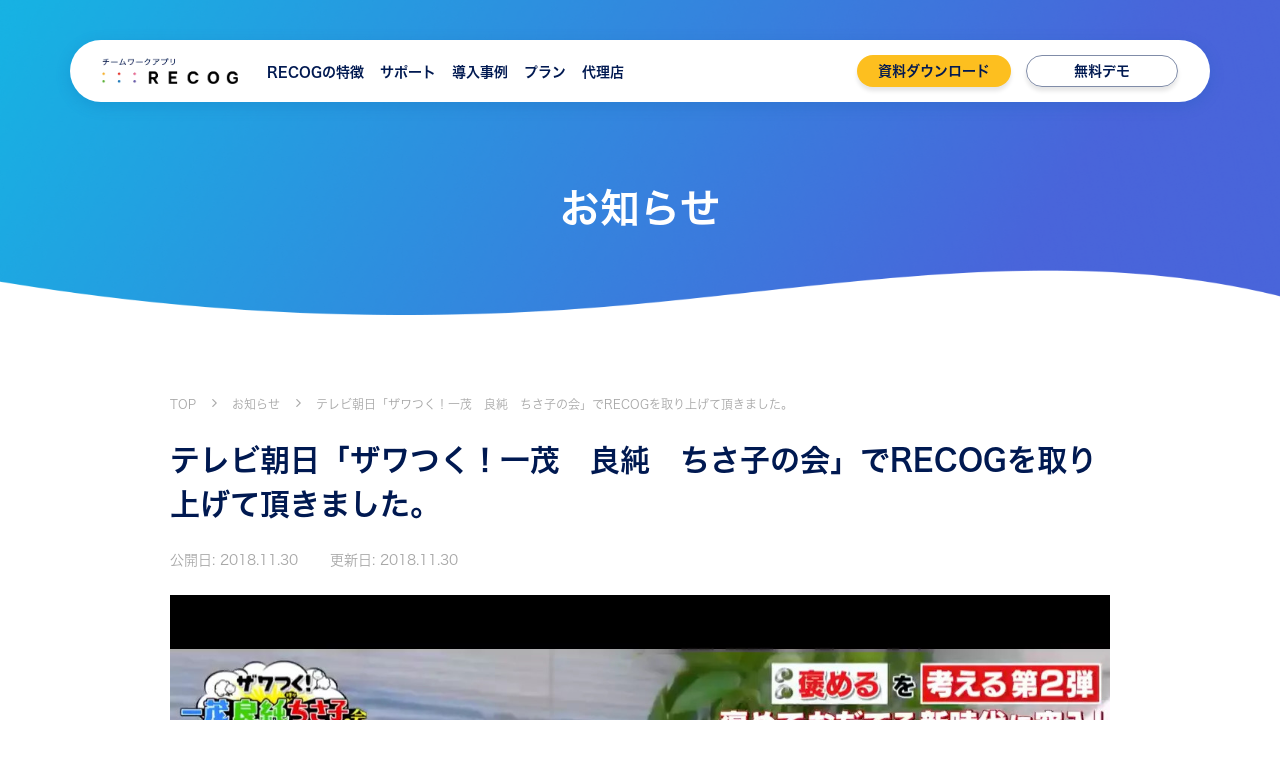

--- FILE ---
content_type: text/html; charset=utf-8
request_url: https://www.recog.works/ja/news/detail/21
body_size: 33329
content:
<!DOCTYPE html><html lang="ja"><head><meta charSet="utf-8"/><meta name="viewport" content="width=device-width"/><title>テレビ朝日「ザワつく！一茂　良純　ちさ子の会」でRECOGを取り上げて頂きました。</title><meta name="title" content="テレビ朝日「ザワつく！一茂　良純　ちさ子の会」でRECOGを取り上げて頂きました。"/><meta name="keywords" content="RECOG, レコグ, チームパフォーマンス,チームの課題解決,離職率,称賛 文化,レコグニション"/><meta name="description" content="2018年11月29日テレビ朝日の「ザワつく！一茂　良純　ちさ子の会」の褒めるを考える特集にてRECOGを取り上げて頂きました。"/><meta name="robots" content="index, follow, max-image-preview:large, max-snippet:-1, max-video-preview:-1"/><meta name="image" content="https://recog-tokyo.s3-ap-northeast-1.amazonaws.com/production/images/article/2018-11/30/56a9abadf8e57874de93579b89e3af16/article_thmb.jpg?1686801367"/><meta property="og:title" content="テレビ朝日「ザワつく！一茂　良純　ちさ子の会」でRECOGを取り上げて頂きました。"/><meta property="og:type" content="article"/><meta property="og:description" content="2018年11月29日テレビ朝日の「ザワつく！一茂　良純　ちさ子の会」の褒めるを考える特集にてRECOGを取り上げて頂きました。"/><meta property="og:image" content="https://recog-tokyo.s3-ap-northeast-1.amazonaws.com/production/images/article/2018-11/30/56a9abadf8e57874de93579b89e3af16/article_thmb.jpg?1686801367"/><meta name="twitter:description" content="2018年11月29日テレビ朝日の「ザワつく！一茂　良純　ちさ子の会」の褒めるを考える特集にてRECOGを取り上げて頂きました。"/><meta name="twitter:title" content="テレビ朝日「ザワつく！一茂　良純　ちさ子の会」でRECOGを取り上げて頂きました。"/><meta name="twitter:text:title" content="テレビ朝日「ザワつく！一茂　良純　ちさ子の会」でRECOGを取り上げて頂きました。"/><meta name="twitter:image" content="https://recog-tokyo.s3-ap-northeast-1.amazonaws.com/production/images/article/2018-11/30/56a9abadf8e57874de93579b89e3af16/article_thmb.jpg?1686801367"/><meta name="twitter:card" content="summary_large_image"/><meta property="url" content="https://www.recog.works/ja"/><meta property="og:url" content="https://www.recog.works/ja"/><link rel="icon" href="https://www.recog.works/favicon.ico"/><link rel="preload" as="image" imageSrcSet="/ja/_next/image?url=%2Fja%2Fimages%2Fpng%2Fbg_header_news_sp.webp&amp;w=640&amp;q=75 640w, /ja/_next/image?url=%2Fja%2Fimages%2Fpng%2Fbg_header_news_sp.webp&amp;w=750&amp;q=75 750w, /ja/_next/image?url=%2Fja%2Fimages%2Fpng%2Fbg_header_news_sp.webp&amp;w=828&amp;q=75 828w, /ja/_next/image?url=%2Fja%2Fimages%2Fpng%2Fbg_header_news_sp.webp&amp;w=1080&amp;q=75 1080w, /ja/_next/image?url=%2Fja%2Fimages%2Fpng%2Fbg_header_news_sp.webp&amp;w=1200&amp;q=75 1200w, /ja/_next/image?url=%2Fja%2Fimages%2Fpng%2Fbg_header_news_sp.webp&amp;w=1920&amp;q=75 1920w, /ja/_next/image?url=%2Fja%2Fimages%2Fpng%2Fbg_header_news_sp.webp&amp;w=2048&amp;q=75 2048w, /ja/_next/image?url=%2Fja%2Fimages%2Fpng%2Fbg_header_news_sp.webp&amp;w=3840&amp;q=75 3840w" imageSizes="100vw"/><link rel="preload" as="image" imageSrcSet="/ja/_next/image?url=%2Fja%2Fimages%2Fpng%2Fbg_header_news.webp&amp;w=640&amp;q=75 640w, /ja/_next/image?url=%2Fja%2Fimages%2Fpng%2Fbg_header_news.webp&amp;w=750&amp;q=75 750w, /ja/_next/image?url=%2Fja%2Fimages%2Fpng%2Fbg_header_news.webp&amp;w=828&amp;q=75 828w, /ja/_next/image?url=%2Fja%2Fimages%2Fpng%2Fbg_header_news.webp&amp;w=1080&amp;q=75 1080w, /ja/_next/image?url=%2Fja%2Fimages%2Fpng%2Fbg_header_news.webp&amp;w=1200&amp;q=75 1200w, /ja/_next/image?url=%2Fja%2Fimages%2Fpng%2Fbg_header_news.webp&amp;w=1920&amp;q=75 1920w, /ja/_next/image?url=%2Fja%2Fimages%2Fpng%2Fbg_header_news.webp&amp;w=2048&amp;q=75 2048w, /ja/_next/image?url=%2Fja%2Fimages%2Fpng%2Fbg_header_news.webp&amp;w=3840&amp;q=75 3840w" imageSizes="100vw"/><link rel="preload" as="image" imageSrcSet="/ja/_next/image?url=%2Fja%2F_next%2Fstatic%2Fmedia%2Flogo_header_pc.ab94bf24.webp&amp;w=384&amp;q=75 1x, /ja/_next/image?url=%2Fja%2F_next%2Fstatic%2Fmedia%2Flogo_header_pc.ab94bf24.webp&amp;w=750&amp;q=75 2x"/><link rel="preload" as="image" imageSrcSet="/ja/_next/image?url=%2Fja%2F_next%2Fstatic%2Fmedia%2Fmenu.5d5cefa9.webp&amp;w=128&amp;q=75 1x, /ja/_next/image?url=%2Fja%2F_next%2Fstatic%2Fmedia%2Fmenu.5d5cefa9.webp&amp;w=256&amp;q=75 2x"/><link rel="preload" as="image" imageSrcSet="/ja/_next/image?url=%2Fja%2F_next%2Fstatic%2Fmedia%2Fimg_resource_021.e2168234.webp&amp;w=640&amp;q=75 640w, /ja/_next/image?url=%2Fja%2F_next%2Fstatic%2Fmedia%2Fimg_resource_021.e2168234.webp&amp;w=750&amp;q=75 750w, /ja/_next/image?url=%2Fja%2F_next%2Fstatic%2Fmedia%2Fimg_resource_021.e2168234.webp&amp;w=828&amp;q=75 828w, /ja/_next/image?url=%2Fja%2F_next%2Fstatic%2Fmedia%2Fimg_resource_021.e2168234.webp&amp;w=1080&amp;q=75 1080w, /ja/_next/image?url=%2Fja%2F_next%2Fstatic%2Fmedia%2Fimg_resource_021.e2168234.webp&amp;w=1200&amp;q=75 1200w, /ja/_next/image?url=%2Fja%2F_next%2Fstatic%2Fmedia%2Fimg_resource_021.e2168234.webp&amp;w=1920&amp;q=75 1920w, /ja/_next/image?url=%2Fja%2F_next%2Fstatic%2Fmedia%2Fimg_resource_021.e2168234.webp&amp;w=2048&amp;q=75 2048w, /ja/_next/image?url=%2Fja%2F_next%2Fstatic%2Fmedia%2Fimg_resource_021.e2168234.webp&amp;w=3840&amp;q=75 3840w" imageSizes="100vw"/><link rel="preload" as="image" imageSrcSet="/ja/_next/image?url=%2Fja%2F_next%2Fstatic%2Fmedia%2Fimg_resource_022.c54d97cd.webp&amp;w=640&amp;q=75 640w, /ja/_next/image?url=%2Fja%2F_next%2Fstatic%2Fmedia%2Fimg_resource_022.c54d97cd.webp&amp;w=750&amp;q=75 750w, /ja/_next/image?url=%2Fja%2F_next%2Fstatic%2Fmedia%2Fimg_resource_022.c54d97cd.webp&amp;w=828&amp;q=75 828w, /ja/_next/image?url=%2Fja%2F_next%2Fstatic%2Fmedia%2Fimg_resource_022.c54d97cd.webp&amp;w=1080&amp;q=75 1080w, /ja/_next/image?url=%2Fja%2F_next%2Fstatic%2Fmedia%2Fimg_resource_022.c54d97cd.webp&amp;w=1200&amp;q=75 1200w, /ja/_next/image?url=%2Fja%2F_next%2Fstatic%2Fmedia%2Fimg_resource_022.c54d97cd.webp&amp;w=1920&amp;q=75 1920w, /ja/_next/image?url=%2Fja%2F_next%2Fstatic%2Fmedia%2Fimg_resource_022.c54d97cd.webp&amp;w=2048&amp;q=75 2048w, /ja/_next/image?url=%2Fja%2F_next%2Fstatic%2Fmedia%2Fimg_resource_022.c54d97cd.webp&amp;w=3840&amp;q=75 3840w" imageSizes="100vw"/><link rel="preload" as="image" imageSrcSet="/ja/_next/image?url=%2Fja%2F_next%2Fstatic%2Fmedia%2Fimg_resource_023.ccdeb1c8.webp&amp;w=640&amp;q=75 640w, /ja/_next/image?url=%2Fja%2F_next%2Fstatic%2Fmedia%2Fimg_resource_023.ccdeb1c8.webp&amp;w=750&amp;q=75 750w, /ja/_next/image?url=%2Fja%2F_next%2Fstatic%2Fmedia%2Fimg_resource_023.ccdeb1c8.webp&amp;w=828&amp;q=75 828w, /ja/_next/image?url=%2Fja%2F_next%2Fstatic%2Fmedia%2Fimg_resource_023.ccdeb1c8.webp&amp;w=1080&amp;q=75 1080w, /ja/_next/image?url=%2Fja%2F_next%2Fstatic%2Fmedia%2Fimg_resource_023.ccdeb1c8.webp&amp;w=1200&amp;q=75 1200w, /ja/_next/image?url=%2Fja%2F_next%2Fstatic%2Fmedia%2Fimg_resource_023.ccdeb1c8.webp&amp;w=1920&amp;q=75 1920w, /ja/_next/image?url=%2Fja%2F_next%2Fstatic%2Fmedia%2Fimg_resource_023.ccdeb1c8.webp&amp;w=2048&amp;q=75 2048w, /ja/_next/image?url=%2Fja%2F_next%2Fstatic%2Fmedia%2Fimg_resource_023.ccdeb1c8.webp&amp;w=3840&amp;q=75 3840w" imageSizes="100vw"/><meta name="next-head-count" content="27"/><link rel="stylesheet" href="https://cdnjs.cloudflare.com/ajax/libs/nprogress/0.2.0/nprogress.min.css" integrity="sha512-42kB9yDlYiCEfx2xVwq0q7hT4uf26FUgSIZBK8uiaEnTdShXjwr8Ip1V4xGJMg3mHkUt9nNuTDxunHF0/EgxLQ==" crossorigin="anonymous" referrerPolicy="no-referrer"/><script async="" id="google-analytics">
                  (function(w,d,s,l,i){w[l]=w[l]||[];w[l].push({'gtm.start':
                  new Date().getTime(),event:'gtm.js'});var f=d.getElementsByTagName(s)[0],
                  j=d.createElement(s),dl=l!='dataLayer'?'&l='+l:'';j.async=true;j.src=
                  'https://www.googletagmanager.com/gtm.js?id='+i+dl;f.parentNode.insertBefore(j,f);
                  })(window,document,'script','dataLayer','GTM-NDNVLQP');
                </script><link rel="preload" href="/ja/_next/static/css/6a16b2e895f31c41.css" as="style"/><link rel="stylesheet" href="/ja/_next/static/css/6a16b2e895f31c41.css" data-n-g=""/><noscript data-n-css=""></noscript><script defer="" nomodule="" src="/ja/_next/static/chunks/polyfills-0d1b80a048d4787e.js"></script><script src="/ja/_next/static/chunks/webpack-272e61a228378d59.js" defer=""></script><script src="/ja/_next/static/chunks/framework-ae4f43955bfa5ddc.js" defer=""></script><script src="/ja/_next/static/chunks/main-1e4ab4ad7cf47ab0.js" defer=""></script><script src="/ja/_next/static/chunks/pages/_app-5752f0e6789aab27.js" defer=""></script><script src="/ja/_next/static/chunks/675-dc59f7ada47ea493.js" defer=""></script><script src="/ja/_next/static/chunks/194-1f08b5649b20e81a.js" defer=""></script><script src="/ja/_next/static/chunks/853-d6224b4e95dfc84a.js" defer=""></script><script src="/ja/_next/static/chunks/155-8ac22d3d00f0a746.js" defer=""></script><script src="/ja/_next/static/chunks/pages/news/detail/%5Bid%5D-d48af5250b046dc4.js" defer=""></script><script src="/ja/_next/static/PAZdqpED-INKPxx8CBoWJ/_buildManifest.js" defer=""></script><script src="/ja/_next/static/PAZdqpED-INKPxx8CBoWJ/_ssgManifest.js" defer=""></script><style data-styled="" data-styled-version="5.3.6">*,::before,::after{box-sizing:border-box;border-width:0;border-style:solid;--tw-border-opacity:1;border-color:rgba(229,231,235,var(--tw-border-opacity));--tw-translate-x:0;--tw-translate-y:0;--tw-rotate:0;--tw-skew-x:0;--tw-skew-y:0;--tw-scale-x:1;--tw-scale-y:1;--tw-transform:translateX(var(--tw-translate-x)) translateY(var(--tw-translate-y)) rotate(var(--tw-rotate)) skewX(var(--tw-skew-x)) skewY(var(--tw-skew-y)) scaleX(var(--tw-scale-x)) scaleY(var(--tw-scale-y));--tw-ring-inset:var(--tw-empty,/*!*/ /*!*/);--tw-ring-offset-width:0px;--tw-ring-offset-color:#fff;--tw-ring-color:rgba(59,130,246,0.5);--tw-ring-offset-shadow:0 0 #0000;--tw-ring-shadow:0 0 #0000;--tw-shadow:0 0 #0000;--tw-blur:var(--tw-empty,/*!*/ /*!*/);--tw-brightness:var(--tw-empty,/*!*/ /*!*/);--tw-contrast:var(--tw-empty,/*!*/ /*!*/);--tw-grayscale:var(--tw-empty,/*!*/ /*!*/);--tw-hue-rotate:var(--tw-empty,/*!*/ /*!*/);--tw-invert:var(--tw-empty,/*!*/ /*!*/);--tw-saturate:var(--tw-empty,/*!*/ /*!*/);--tw-sepia:var(--tw-empty,/*!*/ /*!*/);--tw-drop-shadow:var(--tw-empty,/*!*/ /*!*/);--tw-filter:var(--tw-blur) var(--tw-brightness) var(--tw-contrast) var(--tw-grayscale) var(--tw-hue-rotate) var(--tw-invert) var(--tw-saturate) var(--tw-sepia) var(--tw-drop-shadow);--tw-backdrop-blur:var(--tw-empty,/*!*/ /*!*/);--tw-backdrop-brightness:var(--tw-empty,/*!*/ /*!*/);--tw-backdrop-contrast:var(--tw-empty,/*!*/ /*!*/);--tw-backdrop-grayscale:var(--tw-empty,/*!*/ /*!*/);--tw-backdrop-hue-rotate:var(--tw-empty,/*!*/ /*!*/);--tw-backdrop-invert:var(--tw-empty,/*!*/ /*!*/);--tw-backdrop-opacity:var(--tw-empty,/*!*/ /*!*/);--tw-backdrop-saturate:var(--tw-empty,/*!*/ /*!*/);--tw-backdrop-sepia:var(--tw-empty,/*!*/ /*!*/);--tw-backdrop-filter:var(--tw-backdrop-blur) var(--tw-backdrop-brightness) var(--tw-backdrop-contrast) var(--tw-backdrop-grayscale) var(--tw-backdrop-hue-rotate) var(--tw-backdrop-invert) var(--tw-backdrop-opacity) var(--tw-backdrop-saturate) var(--tw-backdrop-sepia);}/*!sc*/
html{line-height:1.5;-webkit-text-size-adjust:100%;-moz-tab-size:4;tab-size:4;font-family:ui-sans-serif,system-ui,-apple-system,BlinkMacSystemFont,"Segoe UI",Roboto,"Helvetica Neue",Arial,"Noto Sans",sans-serif,"Apple Color Emoji","Segoe UI Emoji","Segoe UI Symbol","Noto Color Emoji";}/*!sc*/
body{margin:0;font-family:inherit;line-height:inherit;}/*!sc*/
hr{height:0;color:inherit;border-top-width:1px;}/*!sc*/
abbr[title]{-webkit-text-decoration:underline dotted;text-decoration:underline dotted;}/*!sc*/
b,strong{font-weight:bolder;}/*!sc*/
code,kbd,samp,pre{font-family:ui-monospace,SFMono-Regular,Consolas,'Liberation Mono',Menlo,monospace;font-size:1em;}/*!sc*/
small{font-size:80%;}/*!sc*/
sub,sup{font-size:75%;line-height:0;position:relative;vertical-align:baseline;}/*!sc*/
sub{bottom:-0.25em;}/*!sc*/
sup{top:-0.5em;}/*!sc*/
table{text-indent:0;border-color:inherit;border-collapse:collapse;}/*!sc*/
button,input,optgroup,select,textarea{font-family:inherit;font-size:100%;line-height:inherit;margin:0;padding:0;color:inherit;}/*!sc*/
button,select{text-transform:none;}/*!sc*/
button,[type='button'],[type='reset'],[type='submit']{-webkit-appearance:button;}/*!sc*/
::-moz-focus-inner{border-style:none;padding:0;}/*!sc*/
:-moz-focusring{outline:1px dotted ButtonText;}/*!sc*/
:-moz-ui-invalid{box-shadow:none;}/*!sc*/
legend{padding:0;}/*!sc*/
progress{vertical-align:baseline;}/*!sc*/
::-webkit-inner-spin-button,::-webkit-outer-spin-button{height:auto;}/*!sc*/
[type='search']{-webkit-appearance:textfield;outline-offset:-2px;}/*!sc*/
::-webkit-search-decoration{-webkit-appearance:none;}/*!sc*/
::-webkit-file-upload-button{-webkit-appearance:button;font:inherit;}/*!sc*/
summary{display:list-item;}/*!sc*/
blockquote,dl,dd,h1,h2,h3,h4,h5,h6,hr,figure,p,pre{margin:0;}/*!sc*/
button{background-color:transparent;background-image:none;}/*!sc*/
fieldset{margin:0;padding:0;}/*!sc*/
ol,ul{list-style:none;margin:0;padding:0;}/*!sc*/
img{border-style:solid;}/*!sc*/
textarea{resize:vertical;}/*!sc*/
input::-webkit-input-placeholder,textarea::-webkit-input-placeholder{color:#9ca3af;}/*!sc*/
input::-moz-placeholder,textarea::-moz-placeholder{color:#9ca3af;}/*!sc*/
input:-ms-input-placeholder,textarea:-ms-input-placeholder{color:#9ca3af;}/*!sc*/
input::placeholder,textarea::placeholder{color:#9ca3af;}/*!sc*/
button,[role="button"]{cursor:pointer;}/*!sc*/
h1,h2,h3,h4,h5,h6{font-size:inherit;font-weight:inherit;}/*!sc*/
a{color:inherit;-webkit-text-decoration:inherit;text-decoration:inherit;}/*!sc*/
pre,code,kbd,samp{font-family:ui-monospace,SFMono-Regular,Menlo,Monaco,Consolas,"Liberation Mono","Courier New",monospace;}/*!sc*/
img,svg,video,canvas,audio,iframe,embed,object{display:block;vertical-align:middle;}/*!sc*/
img,video{max-width:100%;height:auto;}/*!sc*/
[hidden]{display:none;}/*!sc*/
@-webkit-keyframes spin{to{-webkit-transform:rotate(360deg);-ms-transform:rotate(360deg);transform:rotate(360deg);}}/*!sc*/
@keyframes spin{to{-webkit-transform:rotate(360deg);-ms-transform:rotate(360deg);transform:rotate(360deg);}}/*!sc*/
@-webkit-keyframes ping{75%,100%{-webkit-transform:scale(2);-ms-transform:scale(2);transform:scale(2);opacity:0;}}/*!sc*/
@keyframes ping{75%,100%{-webkit-transform:scale(2);-ms-transform:scale(2);transform:scale(2);opacity:0;}}/*!sc*/
@-webkit-keyframes pulse{50%{opacity:.5;}}/*!sc*/
@keyframes pulse{50%{opacity:.5;}}/*!sc*/
@-webkit-keyframes bounce{0%,100%{-webkit-transform:translateY(-25%);-ms-transform:translateY(-25%);transform:translateY(-25%);-webkit-animation-timing-function:cubic-bezier(0.8,0,1,1);animation-timing-function:cubic-bezier(0.8,0,1,1);}50%{-webkit-transform:none;-ms-transform:none;transform:none;-webkit-animation-timing-function:cubic-bezier(0,0,0.2,1);animation-timing-function:cubic-bezier(0,0,0.2,1);}}/*!sc*/
@keyframes bounce{0%,100%{-webkit-transform:translateY(-25%);-ms-transform:translateY(-25%);transform:translateY(-25%);-webkit-animation-timing-function:cubic-bezier(0.8,0,1,1);animation-timing-function:cubic-bezier(0.8,0,1,1);}50%{-webkit-transform:none;-ms-transform:none;transform:none;-webkit-animation-timing-function:cubic-bezier(0,0,0.2,1);animation-timing-function:cubic-bezier(0,0,0.2,1);}}/*!sc*/
data-styled.g1[id="sc-global-lnOiyE1"]{content:"sc-global-lnOiyE1,"}/*!sc*/
.geTQBw{position:fixed;bottom:0.5rem;right:0.5rem;}/*!sc*/
@media (min-width:769px){.geTQBw{bottom:1.5rem;right:1.5rem;}}/*!sc*/
data-styled.g2[id="_app___StyledDiv-sc-1am1wfh-0"]{content:"geTQBw,"}/*!sc*/
.ieaImT{position:absolute;top:0px;right:0px;bottom:0px;left:0px;}/*!sc*/
@media (min-width:0px){.ieaImT{display:block;}}/*!sc*/
@media (min-width:769px){.ieaImT{display:none;}}/*!sc*/
.eqdAHP{position:absolute;top:0px;right:0px;bottom:0px;left:0px;}/*!sc*/
@media (min-width:0px){.eqdAHP{display:none;}}/*!sc*/
@media (min-width:769px){.eqdAHP{display:block;}}/*!sc*/
data-styled.g26[id="BackgroundImage___StyledDiv-sc-q0pqaq-0"]{content:"ieaImT,eqdAHP,"}/*!sc*/
.cxKFMd{height:2rem;font-size:12px;line-height:18px;font-family:Hiragino_W6,sans-serif;}/*!sc*/
.ficJVq{height:56px;width:100%;font-size:18px;line-height:30px;font-family:Hiragino_W6,sans-serif;}/*!sc*/
@media (min-width:769px){.ficJVq{width:440px;}}/*!sc*/
.bLStho{height:3rem;font-size:12px;line-height:18px;font-family:Hiragino_W6,sans-serif;}/*!sc*/
data-styled.g27[id="button___StyledDiv-sc-14ez88l-0"]{content:"cxKFMd,ficJVq,bLStho,"}/*!sc*/
.ekAyYF{width:100%;height:100%;display:-webkit-inline-box;display:-webkit-inline-flex;display:-ms-inline-flexbox;display:inline-flex;-webkit-align-items:center;-webkit-box-align:center;-ms-flex-align:center;align-items:center;-webkit-box-pack:center;-webkit-justify-content:center;-ms-flex-pack:center;justify-content:center;padding-left:1.5rem;padding-right:1.5rem;padding-top:0.75rem;padding-bottom:0.75rem;font-family:Hiragino_W6,sans-serif;border-radius:9999px;--tw-bg-opacity:1;background-color:rgba(253,191,31,var(--tw-bg-opacity));--tw-text-opacity:1;color:rgba(2,25,81,var(--tw-text-opacity));font-weight:900;}/*!sc*/
.ekAyYF:focus{outline:2px solid transparent;outline-offset:2px;}/*!sc*/
.ekAyYF:hover{--tw-bg-opacity:1;background-color:rgba(247,217,128,var(--tw-bg-opacity));}/*!sc*/
.kngLYw{width:100%;height:100%;display:-webkit-inline-box;display:-webkit-inline-flex;display:-ms-inline-flexbox;display:inline-flex;-webkit-align-items:center;-webkit-box-align:center;-ms-flex-align:center;align-items:center;-webkit-box-pack:center;-webkit-justify-content:center;-ms-flex-pack:center;justify-content:center;padding-left:1.5rem;padding-right:1.5rem;padding-top:0.75rem;padding-bottom:0.75rem;font-family:Hiragino_W6,sans-serif;border-radius:9999px;--tw-bg-opacity:1;background-color:rgba(255,255,255,var(--tw-bg-opacity));--tw-text-opacity:1;color:rgba(2,25,81,var(--tw-text-opacity));font-weight:900;}/*!sc*/
.kngLYw:focus{outline:2px solid transparent;outline-offset:2px;}/*!sc*/
.iCvbIb{width:100%;height:100%;display:-webkit-inline-box;display:-webkit-inline-flex;display:-ms-inline-flexbox;display:inline-flex;-webkit-align-items:center;-webkit-box-align:center;-ms-flex-align:center;align-items:center;-webkit-box-pack:center;-webkit-justify-content:center;-ms-flex-pack:center;justify-content:center;padding-left:1.5rem;padding-right:1.5rem;padding-top:0.75rem;padding-bottom:0.75rem;font-family:Hiragino_W6,sans-serif;border-radius:9999px;--tw-bg-opacity:1;background-color:rgba(253,191,31,var(--tw-bg-opacity));--tw-text-opacity:1;color:rgba(2,25,81,var(--tw-text-opacity));font-weight:900;--tw-shadow:0 4px 0 0 rgba(0,25,81,1);box-shadow:var(--tw-ring-offset-shadow,0 0 #0000),var(--tw-ring-shadow,0 0 #0000),var(--tw-shadow);}/*!sc*/
.iCvbIb:focus{outline:2px solid transparent;outline-offset:2px;}/*!sc*/
.iCvbIb:hover{--tw-shadow:0 0 #0000;box-shadow:var(--tw-ring-offset-shadow,0 0 #0000),var(--tw-ring-shadow,0 0 #0000),var(--tw-shadow);margin-top:0.125rem;}/*!sc*/
.gNuSbW{width:100%;height:100%;display:-webkit-inline-box;display:-webkit-inline-flex;display:-ms-inline-flexbox;display:inline-flex;-webkit-align-items:center;-webkit-box-align:center;-ms-flex-align:center;align-items:center;-webkit-box-pack:center;-webkit-justify-content:center;-ms-flex-pack:center;justify-content:center;padding-left:1.5rem;padding-right:1.5rem;padding-top:0.75rem;padding-bottom:0.75rem;font-family:Hiragino_W6,sans-serif;border-radius:9999px;--tw-bg-opacity:1;background-color:rgba(255,255,255,var(--tw-bg-opacity));--tw-text-opacity:1;color:rgba(2,25,81,var(--tw-text-opacity));--tw-shadow:0 4px 0 0 rgba(0,25,81,1);box-shadow:var(--tw-ring-offset-shadow,0 0 #0000),var(--tw-ring-shadow,0 0 #0000),var(--tw-shadow);font-weight:900;}/*!sc*/
.gNuSbW:focus{outline:2px solid transparent;outline-offset:2px;}/*!sc*/
.gNuSbW:hover{--tw-shadow:0 0 #0000;box-shadow:var(--tw-ring-offset-shadow,0 0 #0000),var(--tw-ring-shadow,0 0 #0000),var(--tw-shadow);margin-top:0.125rem;}/*!sc*/
data-styled.g28[id="button___StyledButton-sc-14ez88l-1"]{content:"ekAyYF,kngLYw,iCvbIb,gNuSbW,"}/*!sc*/
.gVrBQm{width:1rem;height:1rem;}/*!sc*/
data-styled.g56[id="icons___StyledSvg-sc-1rkp9df-0"]{content:"gVrBQm,"}/*!sc*/
@media (min-width:900px){.cdeUeT{width:100%;margin-left:auto;margin-right:auto;}}/*!sc*/
data-styled.g74[id="_menu_link___StyledDiv-sc-1vvybtn-0"]{content:"cdeUeT,"}/*!sc*/
.koTurU{display:none;}/*!sc*/
.koTurU > :not([hidden]) ~ :not([hidden]){--tw-space-x-reverse:0;margin-right:calc(2rem * var(--tw-space-x-reverse));margin-left:calc(2rem * calc(1 - var(--tw-space-x-reverse)));}/*!sc*/
.koTurU a:hover{opacity:0.4;}/*!sc*/
@media (min-width:900px){.koTurU{display:block;}}/*!sc*/
data-styled.g75[id="_menu_link___StyledDiv2-sc-1vvybtn-1"]{content:"koTurU,"}/*!sc*/
.fLsNCI{font-weight:700;font-size:14px;line-height:22px;--tw-text-opacity:1;color:rgba(0,25,81,var(--tw-text-opacity));margin-left:16px !important;cursor:pointer;}/*!sc*/
.fLsNCI:first-child{display:none;}/*!sc*/
data-styled.g76[id="_menu_link___StyledA-sc-1vvybtn-2"]{content:"fLsNCI,"}/*!sc*/
.jecUbw{width:100%;display:inline-block;--tw-bg-opacity:1;background-color:rgba(255,255,255,var(--tw-bg-opacity));border-radius:16px;}/*!sc*/
.jecUbw > :not([hidden]) ~ :not([hidden]){--tw-space-x-reverse:0;margin-right:calc(2rem * var(--tw-space-x-reverse));margin-left:calc(2rem * calc(1 - var(--tw-space-x-reverse)));}/*!sc*/
@media (min-width:900px){.jecUbw{display:none;}}/*!sc*/
data-styled.g77[id="_menu_link___StyledDiv3-sc-1vvybtn-3"]{content:"jecUbw,"}/*!sc*/
.bZOkyK{height:66px;display:-webkit-box;display:-webkit-flex;display:-ms-flexbox;display:flex;-webkit-align-items:center;-webkit-box-align:center;-ms-flex-align:center;align-items:center;-webkit-box-pack:justify;-webkit-justify-content:space-between;-ms-flex-pack:justify;justify-content:space-between;font-family:Hiragino_W3,sans-serif;font-weight:700;font-size:16px;line-height:24px;padding:1.75rem;border-bottom-width:1px;margin-left:0px !important;margin-right:0px !important;}/*!sc*/
.bZOkyK:hover{opacity:0.4;}/*!sc*/
.bZOkyK > :not([hidden]) ~ :not([hidden]){--tw-space-x-reverse:0;margin-right:calc(0px * var(--tw-space-x-reverse));margin-left:calc(0px * calc(1 - var(--tw-space-x-reverse)));}/*!sc*/
.bZOkyK > p:first-of-type{display:-webkit-box;display:-webkit-flex;display:-ms-flexbox;display:flex;-webkit-align-items:flex-start;-webkit-box-align:flex-start;-ms-flex-align:flex-start;align-items:flex-start;--tw-text-opacity:1;color:rgba(0,25,81,var(--tw-text-opacity));}/*!sc*/
.bZOkyK:last-child{border-width:0;}/*!sc*/
@media (min-width:640px){.bZOkyK{font-size:26px;line-height:36px;padding-top:32px;padding-bottom:32px;padding-left:40px;padding-right:40px;}}/*!sc*/
data-styled.g78[id="_menu_link___StyledA2-sc-1vvybtn-4"]{content:"bZOkyK,"}/*!sc*/
.cpDIMH{display:-webkit-box;display:-webkit-flex;display:-ms-flexbox;display:flex;-webkit-align-items:flex-end;-webkit-box-align:flex-end;-ms-flex-align:flex-end;align-items:flex-end;width:0.625rem;}/*!sc*/
@media (min-width:640px){.cpDIMH{width:1.25rem;}}/*!sc*/
data-styled.g79[id="_menu_link___StyledP-sc-1vvybtn-5"]{content:"cpDIMH,"}/*!sc*/
.eTfdBf{border-radius:0.5rem;--tw-ring-opacity:0.05;--tw-ring-color:rgba(0,0,0,var(--tw-ring-opacity));display:block;}/*!sc*/
.eTfdBf > :not([hidden]) ~ :not([hidden]){--tw-divide-y-reverse:0;border-top-width:calc(2px * calc(1 - var(--tw-divide-y-reverse)));border-bottom-width:calc(2px * var(--tw-divide-y-reverse));--tw-divide-opacity:1;border-color:rgba(249,250,251,var(--tw-divide-opacity));}/*!sc*/
.eTfdBf > div:first-of-type{display:-webkit-box;display:-webkit-flex;display:-ms-flexbox;display:flex;-webkit-align-items:center;-webkit-box-align:center;-ms-flex-align:center;align-items:center;-webkit-box-pack:justify;-webkit-justify-content:space-between;-ms-flex-pack:justify;justify-content:space-between;}/*!sc*/
@media (min-width:900px){.eTfdBf{display:none;}}/*!sc*/
data-styled.g80[id="_burger_menu___StyledDiv-sc-162ydxr-0"]{content:"eTfdBf,"}/*!sc*/
.etzonu{width:100%;position:absolute;right:0px;top:0px;padding-top:3.5rem;min-height:100%;--tw-bg-opacity:1;background-color:rgba(225,247,255,var(--tw-bg-opacity));padding-left:1rem;padding-right:1rem;}/*!sc*/
.etzonu > div:first-of-type{margin-top:60px;margin-bottom:2rem;text-align:center;}/*!sc*/
.etzonu >div{text-align:center;}/*!sc*/
data-styled.g81[id="_burger_menu___StyledDiv2-sc-162ydxr-1"]{content:"etzonu,"}/*!sc*/
.ibtdnZ{padding-left:0.375rem;padding-right:0.375rem;margin-bottom:1rem;}/*!sc*/
data-styled.g82[id="_burger_menu___StyledDiv3-sc-162ydxr-2"]{content:"ibtdnZ,"}/*!sc*/
.kHnkNC{height:3rem;width:100%;font-family:Hiragino_W3,sans-serif;font-weight:700;font-size:16px;line-height:24px;padding-left:0px;}/*!sc*/
.kHnkNC > div:first-of-type{display:-webkit-box;display:-webkit-flex;display:-ms-flexbox;display:flex;width:1.25rem;}/*!sc*/
@media (min-width:640px){.kHnkNC > div:first-of-type{width:2.25rem;}}/*!sc*/
.kHnkNC > div:last-of-type{display:-webkit-box;display:-webkit-flex;display:-ms-flexbox;display:flex;margin-left:16px;}/*!sc*/
@media (min-width:640px){.kHnkNC > div:last-of-type{margin-left:32px;}}/*!sc*/
@media (min-width:640px){.kHnkNC{height:6rem;font-size:26px;line-height:36px;}}/*!sc*/
data-styled.g83[id="_burger_menu___StyledButton-sc-162ydxr-3"]{content:"kHnkNC,"}/*!sc*/
.jHZRaw{padding-left:0.375rem;padding-right:0.375rem;margin-bottom:1rem;}/*!sc*/
data-styled.g84[id="_burger_menu___StyledDiv4-sc-162ydxr-4"]{content:"jHZRaw,"}/*!sc*/
.WLvYe{height:3rem;width:100%;font-family:Hiragino_W3,sans-serif;font-weight:700;font-size:16px;line-height:24px;padding-left:0px;}/*!sc*/
.WLvYe > div:first-of-type{display:-webkit-box;display:-webkit-flex;display:-ms-flexbox;display:flex;width:1.25rem;}/*!sc*/
@media (min-width:640px){.WLvYe > div:first-of-type{width:2.25rem;}}/*!sc*/
.WLvYe > div:last-of-type{display:-webkit-box;display:-webkit-flex;display:-ms-flexbox;display:flex;margin-left:16px;}/*!sc*/
@media (min-width:640px){.WLvYe > div:last-of-type{margin-left:32px;}}/*!sc*/
@media (min-width:640px){.WLvYe{height:6rem;font-size:26px;line-height:36px;}}/*!sc*/
data-styled.g85[id="_burger_menu___StyledButton2-sc-162ydxr-5"]{content:"WLvYe,"}/*!sc*/
.kwrKVV{--tw-text-opacity:1;color:rgba(0,25,81,var(--tw-text-opacity));display:none;vertical-align:middle;cursor:pointer;}/*!sc*/
@media (min-width:900px){.kwrKVV{display:inline-block;}}/*!sc*/
data-styled.g86[id="_free_demo_btn___StyledDiv-sc-u80uap-0"]{content:"kwrKVV,"}/*!sc*/
.bHWXrp{display:none;}/*!sc*/
@media (min-width:769px){.bHWXrp{display:block;}.bHWXrp button{--tw-shadow:0 4px 4px rgba(0,0,0,0.1);box-shadow:var(--tw-ring-offset-shadow,0 0 #0000),var(--tw-ring-shadow,0 0 #0000),var(--tw-shadow);width:152px;font-size:14px;line-height:22px;font-weight:700;cursor:pointer;border-width:1px;margin-left:15px;--tw-border-opacity:1;border-color:rgba(128,140,168,var(--tw-border-opacity));background-color:rgba(0,0,0,0);--tw-text-opacity:1;color:rgba(0,25,81,var(--tw-text-opacity));}.bHWXrp button:hover{border-width:1px;--tw-border-opacity:1;border-color:rgba(0,25,81,var(--tw-border-opacity));--tw-bg-opacity:1;background-color:rgba(0,25,81,var(--tw-bg-opacity));--tw-text-opacity:1;color:rgba(255,255,255,var(--tw-text-opacity));}}/*!sc*/
data-styled.g87[id="_free_demo_btn___StyledDiv2-sc-u80uap-1"]{content:"bHWXrp,"}/*!sc*/
.dMXHRY{--tw-text-opacity:1;color:rgba(0,25,81,var(--tw-text-opacity));display:none;vertical-align:middle;cursor:pointer;}/*!sc*/
@media (min-width:900px){.dMXHRY{display:inline-block;}}/*!sc*/
data-styled.g88[id="_material_download_btn___StyledDiv-sc-tq60n9-0"]{content:"dMXHRY,"}/*!sc*/
.chjrbd{display:none;}/*!sc*/
@media (min-width:769px){.chjrbd{display:block;}.chjrbd button{--tw-shadow:0 4px 4px rgba(0,0,0,0.1);box-shadow:var(--tw-ring-offset-shadow,0 0 #0000),var(--tw-ring-shadow,0 0 #0000),var(--tw-shadow);width:145px;font-size:14px;line-height:22px;font-weight:700;cursor:pointer;padding-left:0px;padding-right:0px;padding-top:0px;padding-bottom:0px;min-width:154px;}.chjrbd button:hover{border-width:1px;--tw-border-opacity:1;border-color:rgba(0,25,81,var(--tw-border-opacity));--tw-bg-opacity:1;background-color:rgba(0,25,81,var(--tw-bg-opacity));--tw-text-opacity:1;color:rgba(255,255,255,var(--tw-text-opacity));}}/*!sc*/
data-styled.g89[id="_material_download_btn___StyledDiv2-sc-tq60n9-1"]{content:"chjrbd,"}/*!sc*/
.zLQzw{--tw-bg-opacity:1;background-color:rgba(255,255,255,var(--tw-bg-opacity));}/*!sc*/
@media (min-width:769px){.zLQzw{position:relative;}}/*!sc*/
data-styled.g90[id="header___StyledDiv-sc-1or1rkh-0"]{content:"zLQzw,"}/*!sc*/
.kBlclC{margin-left:auto;margin-right:auto;padding-left:2rem;padding-right:2rem;position:fixed;--tw-bg-opacity:1;background-color:rgba(255,255,255,var(--tw-bg-opacity));z-index:40;right:0px;left:0px;--tw-shadow:0px 4px 15px rgba(3,90,166,0.20);box-shadow:var(--tw-ring-offset-shadow,0 0 #0000),var(--tw-ring-shadow,0 0 #0000),var(--tw-shadow);}/*!sc*/
@media (min-width:769px){.kBlclC{margin-left:auto;margin-right:auto;--tw-bg-opacity:1;background-color:rgba(255,255,255,var(--tw-bg-opacity));max-width:1140px;border-radius:40px;--tw-text-opacity:1;color:rgba(0,25,81,var(--tw-text-opacity));position:fixed;top:40px;}}/*!sc*/
data-styled.g91[id="header___StyledNav-sc-1or1rkh-1"]{content:"kBlclC,"}/*!sc*/
.BKKlt{display:-webkit-box;display:-webkit-flex;display:-ms-flexbox;display:flex;width:100%;-webkit-align-items:center;-webkit-box-align:center;-ms-flex-align:center;align-items:center;-webkit-box-pack:justify;-webkit-justify-content:space-between;-ms-flex-pack:justify;justify-content:space-between;padding-top:12px;padding-bottom:12px;}/*!sc*/
@media (min-width:769px){.BKKlt{padding-top:13px;padding-bottom:13px;}}/*!sc*/
data-styled.g92[id="header___StyledDiv2-sc-1or1rkh-2"]{content:"BKKlt,"}/*!sc*/
.cPFEom{margin-right:13px;}/*!sc*/
data-styled.g93[id="header___StyledDiv3-sc-1or1rkh-3"]{content:"cPFEom,"}/*!sc*/
.iCxboG{position:relative;}/*!sc*/
.iCxboG > span{position:relative;}/*!sc*/
@media (min-width:769px){.iCxboG > span{position:absolute;top:50%;left:50%;width:100%;--tw-translate-y:-50%;-webkit-transform:var(--tw-transform);-ms-transform:var(--tw-transform);transform:var(--tw-transform);--tw-translate-x:-50%;}}/*!sc*/
data-styled.g94[id="header___StyledA-sc-1or1rkh-4"]{content:"iCxboG,"}/*!sc*/
.FvJLL{--tw-text-opacity:1;color:rgba(255,255,255,var(--tw-text-opacity));-webkit-align-items:flex-end;-webkit-box-align:flex-end;-ms-flex-align:flex-end;align-items:flex-end;margin-left:0px;}/*!sc*/
@media (min-width:375px){.FvJLL{margin-left:4rem;}}/*!sc*/
data-styled.g95[id="header___StyledDiv4-sc-1or1rkh-5"]{content:"FvJLL,"}/*!sc*/
.bHXEsj{outline:2px solid transparent;outline-offset:2px;display:-webkit-box;display:-webkit-flex;display:-ms-flexbox;display:flex;-webkit-align-items:flex-end;-webkit-box-align:flex-end;-ms-flex-align:flex-end;align-items:flex-end;width:1.5rem;height:1.5rem;margin-right:0.25rem;}/*!sc*/
@media (min-width:640px){.bHXEsj{width:2.25rem;height:2.25rem;}}/*!sc*/
@media (min-width:900px){.bHXEsj{display:none;}}/*!sc*/
data-styled.g96[id="header___StyledDiv5-sc-1or1rkh-6"]{content:"bHXEsj,"}/*!sc*/
.dAcBms{position:fixed;right:0px;z-index:30;width:100%;height:100%;-webkit-transition-property:all;transition-property:all;-webkit-transition-timing-function:cubic-bezier(0.4,0,0.2,1);transition-timing-function:cubic-bezier(0.4,0,0.2,1);-webkit-transition-duration:300ms;transition-duration:300ms;-webkit-transform-origin:top right;-ms-transform-origin:top right;transform-origin:top right;overflow-y:scroll;opacity:0;--tw-scale-x:0;--tw-scale-y:0;-webkit-transform:var(--tw-transform);-ms-transform:var(--tw-transform);transform:var(--tw-transform);}/*!sc*/
data-styled.g97[id="header___StyledDiv6-sc-1or1rkh-7"]{content:"dAcBms,"}/*!sc*/
.krJjZp{display:-webkit-inline-box;display:-webkit-inline-flex;display:-ms-inline-flexbox;display:inline-flex;justify-items:start;-webkit-align-items:flex-start;-webkit-box-align:flex-start;-ms-flex-align:flex-start;align-items:flex-start;vertical-align:bottom;font-family:Hiragino_W3,sans-serif;font-size:12px;line-height:18px;--tw-text-opacity:1;color:rgba(255,255,255,var(--tw-text-opacity));margin-left:16px !important;cursor:pointer;}/*!sc*/
@media (min-width:769px){.krJjZp{font-size:16px;line-height:24px;}}/*!sc*/
data-styled.g311[id="footer_document___StyledA-sc-d9g0l9-0"]{content:"krJjZp,"}/*!sc*/
.gODtcO{white-space:pre-line;font-size:14px;line-height:1.25rem;position:relative;}/*!sc*/
@media (min-width:640px){.gODtcO{white-space:nowrap;word-spacing:-5px;}}/*!sc*/
@media (min-width:769px){.gODtcO{vertical-align:middle;margin-left:8px;-webkit-letter-spacing:0.1em;-moz-letter-spacing:0.1em;-ms-letter-spacing:0.1em;letter-spacing:0.1em;white-space:nowrap;word-spacing:-7px;}}/*!sc*/
data-styled.g312[id="footer_document___StyledDiv-sc-d9g0l9-1"]{content:"gODtcO,"}/*!sc*/
.exqlKH{margin-left:0.125rem;position:absolute;bottom:3px;}/*!sc*/
data-styled.g313[id="footer_document___StyledSpan-sc-d9g0l9-2"]{content:"exqlKH,"}/*!sc*/
.jsQfUI{display:-webkit-inline-box;display:-webkit-inline-flex;display:-ms-inline-flexbox;display:inline-flex;justify-items:start;-webkit-align-items:flex-start;-webkit-box-align:flex-start;-ms-flex-align:flex-start;align-items:flex-start;vertical-align:bottom;font-family:Hiragino_W3,sans-serif;font-size:12px;line-height:18px;--tw-text-opacity:1;color:rgba(255,255,255,var(--tw-text-opacity));margin-left:16px !important;cursor:pointer;}/*!sc*/
@media (min-width:769px){.jsQfUI{font-size:16px;line-height:24px;}}/*!sc*/
data-styled.g314[id="footer_document___StyledA2-sc-d9g0l9-3"]{content:"jsQfUI,"}/*!sc*/
.eqDArm{white-space:pre-line;font-size:14px;line-height:1.25rem;position:relative;}/*!sc*/
@media (min-width:640px){.eqDArm{white-space:nowrap;word-spacing:-5px;}}/*!sc*/
@media (min-width:769px){.eqDArm{vertical-align:middle;margin-left:8px;-webkit-letter-spacing:0.1em;-moz-letter-spacing:0.1em;-ms-letter-spacing:0.1em;letter-spacing:0.1em;white-space:nowrap;word-spacing:-7px;}}/*!sc*/
data-styled.g315[id="footer_document___StyledSpan2-sc-d9g0l9-4"]{content:"eqDArm,"}/*!sc*/
.bZWBDJ{width:100%;display:inline-block;--tw-bg-opacity:1;background-color:rgba(0,25,81,var(--tw-bg-opacity));padding-top:2.5rem;padding-bottom:2.5rem;padding-left:1.5rem;padding-right:1.5rem;}/*!sc*/
@media (min-width:769px){.bZWBDJ{padding-top:2.5rem;}}/*!sc*/
data-styled.g316[id="footer_document___StyledFooter-sc-d9g0l9-5"]{content:"bZWBDJ,"}/*!sc*/
.hbaRJ{max-width:940px;margin-left:auto;margin-right:auto;margin-bottom:2.5rem;}/*!sc*/
data-styled.g317[id="footer_document___StyledDiv2-sc-d9g0l9-6"]{content:"hbaRJ,"}/*!sc*/
.iNmEBK{float:left;--tw-text-opacity:1;color:rgba(255,255,255,var(--tw-text-opacity));}/*!sc*/
.iNmEBK p{font-size:12px;line-height:1.25rem;margin-bottom:1.5rem;white-space:pre-line;}/*!sc*/
.iNmEBK h3{font-size:18px;line-height:30px;font-family:Helvetica_B,Arial_bold;margin-bottom:0.5rem;}/*!sc*/
@media (min-width:375px){.iNmEBK{width:100%;}}/*!sc*/
@media (min-width:640px){.iNmEBK{width:25%;}}/*!sc*/
@media (min-width:900px){.iNmEBK{width:33.333333%;}}/*!sc*/
data-styled.g318[id="footer_document___StyledDiv3-sc-d9g0l9-7"]{content:"iNmEBK,"}/*!sc*/
.hXQfOM{width:176px;}/*!sc*/
data-styled.g319[id="footer_document___StyledDiv4-sc-d9g0l9-8"]{content:"hXQfOM,"}/*!sc*/
.dUXkKk{float:right;}/*!sc*/
.dUXkKk > div:first-child{--tw-bg-opacity:1;background-color:rgba(0,25,81,var(--tw-bg-opacity));}/*!sc*/
.dUXkKk > div:first-child > div{width:100%;margin:0px;padding:0px;}/*!sc*/
.dUXkKk > div:first-child > div:nth-child(3){display:none;}/*!sc*/
@media (min-width:375px){.dUXkKk{width:100%;}.dUXkKk > div:first-child > div a{margin-left:0px !important;}.dUXkKk > div:first-child > div{margin-top:1.5rem;}}/*!sc*/
@media (min-width:640px){.dUXkKk{width:75%;padding-left:4rem;}.dUXkKk > div:first-child > div >div{width:100%;}.dUXkKk > div:first-child > div{padding-right:1.5rem;margin-top:0px;}}/*!sc*/
@media (min-width:900px){.dUXkKk{width:66.666667%;}}/*!sc*/
data-styled.g320[id="footer_document___StyledDiv5-sc-d9g0l9-9"]{content:"dUXkKk,"}/*!sc*/
.iXSREb{--tw-bg-opacity:1;background-color:rgba(3,90,166,var(--tw-bg-opacity));}/*!sc*/
data-styled.g321[id="footer_document___StyledDiv6-sc-d9g0l9-10"]{content:"iXSREb,"}/*!sc*/
.gzjaaT{display:none;}/*!sc*/
@media (min-width:640px){.gzjaaT{display:-webkit-box;display:-webkit-flex;display:-ms-flexbox;display:flex;}}/*!sc*/
data-styled.g322[id="footer_document___StyledDiv7-sc-d9g0l9-11"]{content:"gzjaaT,"}/*!sc*/
.cmDKmq{display:-webkit-box;display:-webkit-flex;display:-ms-flexbox;display:flex;-webkit-flex-direction:column;-ms-flex-direction:column;flex-direction:column;row-gap:3px;}/*!sc*/
@media (min-width:640px){.cmDKmq{width:100%;}}/*!sc*/
data-styled.g323[id="footer_document___StyledDiv8-sc-d9g0l9-12"]{content:"cmDKmq,"}/*!sc*/
.gVmMSq{display:-webkit-box;display:-webkit-flex;display:-ms-flexbox;display:flex;-webkit-flex-direction:column;-ms-flex-direction:column;flex-direction:column;row-gap:3px;}/*!sc*/
@media (min-width:640px){.gVmMSq{width:100%;}}/*!sc*/
data-styled.g324[id="footer_document___StyledDiv9-sc-d9g0l9-13"]{content:"gVmMSq,"}/*!sc*/
.higXaV{display:-webkit-box;display:-webkit-flex;display:-ms-flexbox;display:flex;-webkit-flex-direction:column;-ms-flex-direction:column;flex-direction:column;row-gap:3px;}/*!sc*/
@media (min-width:640px){.higXaV{width:100%;}}/*!sc*/
data-styled.g325[id="footer_document___StyledDiv10-sc-d9g0l9-14"]{content:"higXaV,"}/*!sc*/
@media (min-width:640px){.bspoAk{display:none;}}/*!sc*/
data-styled.g326[id="footer_document___StyledDiv11-sc-d9g0l9-15"]{content:"bspoAk,"}/*!sc*/
.dHBETG{width:100%;margin-bottom:0.25rem;}/*!sc*/
.dHBETG:hover{opacity:0.4;}/*!sc*/
data-styled.g327[id="footer_document___StyledDiv12-sc-d9g0l9-16"]{content:"dHBETG,"}/*!sc*/
.gMDore{font-size:15px;--tw-text-opacity:1;color:rgba(255,255,255,var(--tw-text-opacity));width:100%;text-align:center;margin-top:2.5rem;margin-bottom:1rem;display:inline-block;}/*!sc*/
data-styled.g328[id="footer_document___StyledDiv13-sc-d9g0l9-17"]{content:"gMDore,"}/*!sc*/
.hOMSrI{border-radius:16px;--tw-bg-opacity:1;background-color:rgba(255,255,255,var(--tw-bg-opacity));--tw-shadow:0px 4px 15px 0px rgba(3,90,166,0.20);box-shadow:var(--tw-ring-offset-shadow,0 0 #0000),var(--tw-ring-shadow,0 0 #0000),var(--tw-shadow);margin-bottom:1.5rem;}/*!sc*/
@media (min-width:640px){.hOMSrI{margin-bottom:0px;}}/*!sc*/
data-styled.g329[id="questions_regarding___StyledDiv-sc-121u3ed-0"]{content:"hOMSrI,"}/*!sc*/
.zSNXt{--tw-bg-opacity:1;background-color:rgba(242,242,242,var(--tw-bg-opacity));border-top-left-radius:16px;border-top-right-radius:16px;overflow:hidden;position:relative;height:145px;}/*!sc*/
@media (min-width:640px){.zSNXt{height:182px;}}/*!sc*/
@media (min-width:769px){.zSNXt{height:190px;}}/*!sc*/
data-styled.g330[id="questions_regarding___StyledDiv2-sc-121u3ed-1"]{content:"zSNXt,"}/*!sc*/
.bMsTfb{--tw-bg-opacity:1;background-color:rgba(255,255,255,var(--tw-bg-opacity));padding:1rem;border-bottom-left-radius:16px;border-bottom-right-radius:16px;height:204px;position:relative;}/*!sc*/
@media (min-width:769px){.bMsTfb{height:182px;}}/*!sc*/
data-styled.g331[id="questions_regarding___StyledDiv3-sc-121u3ed-2"]{content:"bMsTfb,"}/*!sc*/
.dNGpfB{text-align:center;font-size:18px;line-height:26px;--tw-text-opacity:1;color:rgba(0,25,81,var(--tw-text-opacity));}/*!sc*/
data-styled.g332[id="questions_regarding___StyledH-sc-121u3ed-3"]{content:"dNGpfB,"}/*!sc*/
.dBlJQQ{font-size:14px;line-height:22px;--tw-text-opacity:1;color:rgba(0,25,81,var(--tw-text-opacity));margin-top:1rem;margin-bottom:1rem;height:66px;text-align:left;}/*!sc*/
@media (min-width:769px){.dBlJQQ{height:2.75rem;}}/*!sc*/
data-styled.g333[id="questions_regarding___StyledH2-sc-121u3ed-4"]{content:"dBlJQQ,"}/*!sc*/
.beRdZq{width:100%;border-width:1px;--tw-border-opacity:1;border-color:rgba(0,25,81,var(--tw-border-opacity));padding-left:0px;padding-right:0px;}/*!sc*/
data-styled.g334[id="questions_regarding___StyledButton-sc-121u3ed-5"]{content:"beRdZq,"}/*!sc*/
.cBkers{--tw-bg-opacity:1;background-color:rgba(3,90,166,var(--tw-bg-opacity));}/*!sc*/
data-styled.g335[id="questions_regarding___StyledDiv4-sc-121u3ed-6"]{content:"cBkers,"}/*!sc*/
.cPWIYo{margin:auto;width:327px;}/*!sc*/
@media (min-width:640px){.cPWIYo{width:612px;}}/*!sc*/
@media (min-width:769px){.cPWIYo{width:940px;}}/*!sc*/
data-styled.g336[id="questions_regarding___StyledDiv5-sc-121u3ed-7"]{content:"cPWIYo,"}/*!sc*/
.jVNdaT{grid-template-columns:repeat(1,minmax(0,1fr));display:grid;gap:1.5rem;row-gap:0px;}/*!sc*/
@media (min-width:640px){.jVNdaT{grid-template-columns:repeat(3,minmax(0,1fr));}}/*!sc*/
data-styled.g337[id="questions_regarding___StyledDiv6-sc-121u3ed-8"]{content:"jVNdaT,"}/*!sc*/
.iarQMO{overflow:hidden;}/*!sc*/
data-styled.g347[id="id___StyledDiv-sc-v7hpj6-0"]{content:"iarQMO,"}/*!sc*/
.iLIYRK{height:188px;display:block;width:100%;position:absolute;top:0px;left:0px;z-index:-1;}/*!sc*/
@media (min-width:769px){.iLIYRK{height:315px;}}/*!sc*/
data-styled.g348[id="id___StyledDiv2-sc-v7hpj6-1"]{content:"iLIYRK,"}/*!sc*/
.cXvxJb{margin:auto;text-align:center;--tw-text-opacity:1;color:rgba(0,25,81,var(--tw-text-opacity));padding-top:94px;padding-bottom:64px;width:100%;padding-left:1.5rem;padding-right:1.5rem;margin:auto;}/*!sc*/
@media (min-width:769px){.cXvxJb{padding-top:182px;padding-bottom:5rem;}}/*!sc*/
@media (min-width:640px){.cXvxJb{width:612px;padding-left:0px;padding-right:0px;}}/*!sc*/
@media (min-width:769px){.cXvxJb{width:940px;padding-left:0px;padding-right:0px;}}/*!sc*/
data-styled.g349[id="id___StyledDiv3-sc-v7hpj6-2"]{content:"cXvxJb,"}/*!sc*/
.jEGOGf{font-size:30px;line-height:44px;--tw-text-opacity:1;color:rgba(255,255,255,var(--tw-text-opacity));display:inline-block;border-style:none;}/*!sc*/
@media (min-width:769px){.jEGOGf{font-size:40px;line-height:52px;}}/*!sc*/
data-styled.g350[id="id___StyledH-sc-v7hpj6-3"]{content:"jEGOGf,"}/*!sc*/
.eamPmz{display:block;margin-left:auto;margin-right:auto;text-align:left;margin-top:5rem;}/*!sc*/
@media (min-width:769px){.eamPmz{display:-webkit-box;display:-webkit-flex;display:-ms-flexbox;display:flex;margin-top:10rem;}}/*!sc*/
data-styled.g351[id="id___StyledDiv4-sc-v7hpj6-4"]{content:"eamPmz,"}/*!sc*/
.hxRElu{width:100%;float:left;margin-right:0px;margin-left:auto !important;margin-right:auto !important;display:inline-block;}/*!sc*/
@media (min-width:769px){.hxRElu{margin-right:2.5rem;}}/*!sc*/
data-styled.g352[id="id___StyledDiv5-sc-v7hpj6-5"]{content:"hxRElu,"}/*!sc*/
.ghlkUW{--tw-text-opacity:1;color:rgba(167,167,167,var(--tw-text-opacity));font-size:12px;line-height:1.25rem;margin-bottom:1.5rem;display:inline-block;-webkit-column-gap:0.5rem;column-gap:0.5rem;grid-auto-flow:column;-webkit-box-pack:start;-webkit-justify-content:flex-start;-ms-flex-pack:start;justify-content:flex-start;-webkit-align-items:center;-webkit-box-align:center;-ms-flex-align:center;align-items:center;}/*!sc*/
@media (min-width:769px){.ghlkUW{display:grid;}}/*!sc*/
data-styled.g353[id="id___StyledDiv6-sc-v7hpj6-6"]{content:"ghlkUW,"}/*!sc*/
.fNcuDR{display:inline-block;vertical-align:middle;}/*!sc*/
data-styled.g354[id="id___StyledDiv7-sc-v7hpj6-7"]{content:"fNcuDR,"}/*!sc*/
.dIgbtP{display:inline-block;vertical-align:middle;margin-left:0.25rem;margin-right:0.25rem;width:0.75rem;}/*!sc*/
data-styled.g355[id="id___StyledDiv8-sc-v7hpj6-8"]{content:"dIgbtP,"}/*!sc*/
.kJeKkh{display:inline-block;vertical-align:middle;}/*!sc*/
data-styled.g356[id="id___StyledDiv9-sc-v7hpj6-9"]{content:"kJeKkh,"}/*!sc*/
.eRGksT{display:inline-block;vertical-align:middle;margin-left:0.25rem;margin-right:0.25rem;width:0.75rem;}/*!sc*/
data-styled.g357[id="id___StyledDiv10-sc-v7hpj6-10"]{content:"eRGksT,"}/*!sc*/
.iHSUNd{display:inline-block;vertical-align:middle;}/*!sc*/
data-styled.g358[id="id___StyledDiv11-sc-v7hpj6-11"]{content:"iHSUNd,"}/*!sc*/
.gkoesR{font-size:30px;line-height:44px;--tw-text-opacity:1;color:rgba(0,25,81,var(--tw-text-opacity));margin-bottom:1.25rem;}/*!sc*/
data-styled.g359[id="id___StyledH2-sc-v7hpj6-12"]{content:"gkoesR,"}/*!sc*/
.krNIPP{margin-bottom:0.75rem;}/*!sc*/
data-styled.g360[id="id___StyledDiv12-sc-v7hpj6-13"]{content:"krNIPP,"}/*!sc*/
.ehDZMd{margin-bottom:1.5rem;}/*!sc*/
data-styled.g362[id="id___StyledDiv14-sc-v7hpj6-15"]{content:"ehDZMd,"}/*!sc*/
.jeVHWN{display:inline-block;vertical-align:middle;font-size:14px;line-height:22px;--tw-text-opacity:1;color:rgba(167,167,167,var(--tw-text-opacity));margin-right:2rem;}/*!sc*/
data-styled.g363[id="id___StyledDiv15-sc-v7hpj6-16"]{content:"jeVHWN,"}/*!sc*/
.dDwDup{display:inline-block;vertical-align:middle;font-size:14px;line-height:22px;--tw-text-opacity:1;color:rgba(167,167,167,var(--tw-text-opacity));}/*!sc*/
data-styled.g364[id="id___StyledDiv16-sc-v7hpj6-17"]{content:"dDwDup,"}/*!sc*/
.ktqtcS{position:relative;width:100%;margin-bottom:60px;}/*!sc*/
data-styled.g365[id="id___StyledDiv17-sc-v7hpj6-18"]{content:"ktqtcS,"}/*!sc*/
.eUWabu{font-family:Hiragino_W3,sans-serif !important;position:relative;font-size:12px;line-height:2;}/*!sc*/
.eUWabu a{cursor:pointer;--tw-text-opacity:1;color:rgba(7,130,193,var(--tw-text-opacity));}/*!sc*/
.eUWabu a:hover{--tw-text-opacity:1;color:rgba(5,104,154,var(--tw-text-opacity));}/*!sc*/
@media (min-width:769px){.eUWabu a{-webkit-letter-spacing:0.025em;-moz-letter-spacing:0.025em;-ms-letter-spacing:0.025em;letter-spacing:0.025em;}}/*!sc*/
.eUWabu ul,.eUWabu ol,.eUWabu table,.eUWabu dl{margin-top:1.25rem;margin-bottom:1.25rem;font-family:Hiragino_W3,sans-serif;}/*!sc*/
@media (min-width:769px){.eUWabu ul,.eUWabu ol,.eUWabu table,.eUWabu dl{margin-top:1.5rem;margin-bottom:1.5rem;}}/*!sc*/
.eUWabu ul{list-style-type:disc;margin-left:1rem;}/*!sc*/
.eUWabu ol{list-style-type:decimal;}/*!sc*/
.eUWabu p,.eUWabu li,.eUWabu th,.eUWabu td,.eUWabu dt,.eUWabu dd{font-family:Hiragino_W3,sans-serif;line-height:21px;-webkit-letter-spacing:0.1em;-moz-letter-spacing:0.1em;-ms-letter-spacing:0.1em;letter-spacing:0.1em;}/*!sc*/
@media (min-width:769px){.eUWabu p,.eUWabu li,.eUWabu th,.eUWabu td,.eUWabu dt,.eUWabu dd{line-height:1.75rem;-webkit-letter-spacing:-0.025em;-moz-letter-spacing:-0.025em;-ms-letter-spacing:-0.025em;letter-spacing:-0.025em;}}/*!sc*/
.eUWabu .layout-left{float:left;margin-right:30px;}/*!sc*/
.eUWabu .layout-right{float:right;margin-left:30px;}/*!sc*/
.eUWabu span{font-family:Hiragino_W3,sans-serif !important;}/*!sc*/
.eUWabu span span{font-family:Hiragino_W3,sans-serif !important;}/*!sc*/
.eUWabu p{font-size:16px;line-height:30px;--tw-text-opacity:1;color:rgba(0,25,81,var(--tw-text-opacity));}/*!sc*/
.eUWabu p >strong{line-height:1.25rem;margin-top:0.5rem;margin-bottom:0.5rem;-webkit-letter-spacing:-0.025em;-moz-letter-spacing:-0.025em;-ms-letter-spacing:-0.025em;letter-spacing:-0.025em;}/*!sc*/
@media (min-width:769px){.eUWabu p >strong{font-size:26px;line-height:1.75rem;}}/*!sc*/
@media (min-width:769px){.eUWabu em > strong > a{-webkit-letter-spacing:0.05em;-moz-letter-spacing:0.05em;-ms-letter-spacing:0.05em;letter-spacing:0.05em;}}/*!sc*/
.eUWabu h2{font-size:24px;line-height:2rem;--tw-text-opacity:1;color:rgba(0,25,81,var(--tw-text-opacity));font-weight:700;margin-bottom:1rem;}/*!sc*/
.eUWabu h3{font-size:18px;line-height:26px;--tw-text-opacity:1;color:rgba(3,90,166,var(--tw-text-opacity));font-weight:700;margin-bottom:1rem;border-left-width:4px;padding-left:1rem;--tw-border-opacity:1;border-color:rgba(3,90,166,var(--tw-border-opacity));}/*!sc*/
.eUWabu h4{--tw-text-opacity:1;color:rgba(0,25,81,var(--tw-text-opacity));font-size:16px;font-weight:600;line-height:30px;overflow-wrap:break-word;padding-left:16px;}/*!sc*/
.eUWabu h4:before{content:'■';--tw-text-opacity:1;color:rgba(0,25,81,var(--tw-text-opacity));position:absolute;left:0px;font-size:16px;}/*!sc*/
.eUWabu table td{padding-left:0.625rem;border-width:1px;border-style:solid;--tw-border-opacity:1;border-color:rgba(221,221,221,var(--tw-border-opacity));}/*!sc*/
.eUWabu img{height:100% !important;}/*!sc*/
@media (min-width:769px){.eUWabu{font-size:16px;line-height:2;}}/*!sc*/
data-styled.g366[id="id___StyledDiv18-sc-v7hpj6-19"]{content:"eUWabu,"}/*!sc*/
.lFbDB{display:block;text-align:left;margin-bottom:2.5rem;}/*!sc*/
@media (min-width:769px){.lFbDB{display:none;}}/*!sc*/
data-styled.g367[id="id___StyledDiv19-sc-v7hpj6-20"]{content:"lFbDB,"}/*!sc*/
.cMmjwF{display:inline-block;font-size:16px;line-height:24px;cursor:pointer;}/*!sc*/
.cMmjwF >span:first-child{width:18px;margin-right:16px;}/*!sc*/
.cMmjwF span{display:inline-block;vertical-align:middle;}/*!sc*/
.cMmjwF >span:last-child{padding-top:0.25rem;}/*!sc*/
@media (min-width:769px){.cMmjwF{font-size:18px;line-height:30px;}}/*!sc*/
data-styled.g368[id="id___StyledA-sc-v7hpj6-21"]{content:"cMmjwF,"}/*!sc*/
.iNDloD{display:none;text-align:left;width:940px;margin-left:auto;margin-right:auto;}/*!sc*/
@media (min-width:769px){.iNDloD{display:block;}}/*!sc*/
data-styled.g372[id="id___StyledDiv22-sc-v7hpj6-25"]{content:"iNDloD,"}/*!sc*/
.iBONqc{display:inline-block;font-size:16px;line-height:24px;cursor:pointer;}/*!sc*/
.iBONqc >span:first-child{width:18px;margin-right:16px;}/*!sc*/
.iBONqc span{display:inline-block;vertical-align:middle;}/*!sc*/
.iBONqc >span:last-child{padding-top:0.25rem;}/*!sc*/
@media (min-width:769px){.iBONqc{font-size:18px;line-height:30px;}}/*!sc*/
data-styled.g373[id="id___StyledA2-sc-v7hpj6-26"]{content:"iBONqc,"}/*!sc*/
.dvhgkq{--tw-bg-opacity:1;background-color:rgba(3,90,166,var(--tw-bg-opacity));padding-bottom:5rem;display:inline-block;width:100%;margin-top:2rem;}/*!sc*/
@media (min-width:769px){.dvhgkq{margin-top:0px;}}/*!sc*/
data-styled.g374[id="id___StyledDiv23-sc-v7hpj6-27"]{content:"dvhgkq,"}/*!sc*/
.lacsxI{margin:auto;text-align:center;padding-top:5rem;padding-left:1.5rem;padding-right:1.5rem;}/*!sc*/
data-styled.g375[id="id___StyledDiv24-sc-v7hpj6-28"]{content:"lacsxI,"}/*!sc*/
.isQDvG{font-size:18px;line-height:30px;--tw-text-opacity:1;color:rgba(255,255,255,var(--tw-text-opacity));white-space:pre-line;margin-bottom:1rem;}/*!sc*/
@media (min-width:769px){.isQDvG{font-size:24px;line-height:34px;}}/*!sc*/
data-styled.g376[id="id___StyledDiv25-sc-v7hpj6-29"]{content:"isQDvG,"}/*!sc*/
.hCEJJY{font-size:14px;line-height:22px;--tw-text-opacity:1;color:rgba(255,255,255,var(--tw-text-opacity));margin-bottom:42px;white-space:pre-line;}/*!sc*/
@media (min-width:769px){.hCEJJY{font-size:18px;line-height:30px;}}/*!sc*/
data-styled.g377[id="id___StyledDiv26-sc-v7hpj6-30"]{content:"hCEJJY,"}/*!sc*/
.jprldF{display:none;}/*!sc*/
@media (min-width:769px){.jprldF{display:block;}}/*!sc*/
data-styled.g378[id="id___StyledDiv27-sc-v7hpj6-31"]{content:"jprldF,"}/*!sc*/
.deahjJ{display:block;}/*!sc*/
@media (min-width:769px){.deahjJ{display:none;}}/*!sc*/
data-styled.g379[id="id___StyledDiv28-sc-v7hpj6-32"]{content:"deahjJ,"}/*!sc*/
</style></head><body><div id="__next"><style data-emotion="css-global 1h8ewtz">html[lang='ja']{font-family:Hiragino_W3,sans-serif;}html[lang='ja'] *[data-font-bold]{font-family:Hiragino_W6,sans-serif;}html[lang='en']{font-family:Helvetica,Arial_regular;}html[lang='en'] *[data-font-bold]{font-family:Helvetica_B,Arial_bold;}body{-webkit-font-smoothing:antialiased;-moz-osx-font-smoothing:grayscale;height:100%;}#__next{height:100%;}hidden_bl{overflow:hidden;}.hidden_bl{overflow:hidden;}.ellipsis1line{overflow:hidden;text-overflow:ellipsis;display:-webkit-box;-webkit-line-clamp:1;-webkit-box-orient:vertical;}.ellipsis2line{overflow:hidden;text-overflow:ellipsis;display:-webkit-box;-webkit-line-clamp:2;-webkit-box-orient:vertical;}.ellipsis3line{overflow:hidden;text-overflow:ellipsis;display:-webkit-box;-webkit-line-clamp:3;-webkit-box-orient:vertical;}@font-face{font-family:NotoSans_R;src:url('/ja/fonts/NotoSansJP-Regular.otf');format:('otf');font-display:swap;}@-webkit-keyframes logoSlide{0%{-webkit-background-position:0 0;background-position:0 0;}100%{-webkit-background-position:-984px 0;background-position:-984px 0;}}@keyframes logoSlide{0%{-webkit-background-position:0 0;background-position:0 0;}100%{-webkit-background-position:-984px 0;background-position:-984px 0;}}@-webkit-keyframes logoSlideSp{0%{-webkit-background-position:0 0;background-position:0 0;}100%{-webkit-background-position:-590px 0;background-position:-590px 0;}}@keyframes logoSlideSp{0%{-webkit-background-position:0 0;background-position:0 0;}100%{-webkit-background-position:-590px 0;background-position:-590px 0;}}.ReactCollapse--collapse{transition-duration:500ms;}.unspecified-size-img-wrapper{width:100%;}.unspecified-size-img-wrapper>span{position:unset!important;}.unspecified-size-img{object-fit:contain;width:100%!important;position:relative!important;height:unset!important;}@font-face{font-family:Hiragino_W3;src:url('/ja/fonts/Hiragino_KakuGothic_Pro_W3.otf');format:('otf');font-display:swap;}@font-face{font-family:Hiragino_W6;src:url('/ja/fonts/Hiragino_KakuGothic_Pro_W6.otf');format:('otf');font-display:swap;}@font-face{font-family:KozukaPro_M;src:url('/ja/fonts/KozukaPro_M.otf');format:('otf');font-display:swap;}@font-face{font-family:KozukaPro_B;src:url('/ja/fonts/KozukaPro_B.otf');format:('otf');font-display:swap;}@font-face{font-family:Helvetica;src:url('/ja/fonts/Helvetica.ttf');format:('ttf');font-display:swap;}@font-face{font-family:Helvetica_B;src:url('/ja/fonts/Helvetica_B.ttf');format:('ttf');font-display:swap;}@font-face{font-family:Arial_regular;src:url('/ja/fonts/Arial_regular.ttf');format:('ttf');font-display:swap;}@font-face{font-family:Arial_bold;src:url('/ja/fonts/Arial_bold.ttf');format:('ttf');font-display:swap;}@font-face{font-family:Myriad;src:url('/ja/fonts/Myriad-Pro-Regular.ttf');format:('ttf');font-display:swap;}@font-face{font-family:NotoSans_B;src:url('/ja/fonts/NotoSansJP-Bold.otf');format:('otf');font-display:swap;}</style><div class="id___StyledDiv-sc-v7hpj6-0 iarQMO"><div class="id___StyledDiv2-sc-v7hpj6-1 iLIYRK"><div style="z-index:-1" class="BackgroundImage___StyledDiv-sc-q0pqaq-0 ieaImT"><span style="box-sizing:border-box;display:block;overflow:hidden;width:initial;height:initial;background:none;opacity:1;border:0;margin:0;padding:0;position:absolute;top:0;left:0;bottom:0;right:0"><img alt="" sizes="100vw" srcSet="/ja/_next/image?url=%2Fja%2Fimages%2Fpng%2Fbg_header_news_sp.webp&amp;w=640&amp;q=75 640w, /ja/_next/image?url=%2Fja%2Fimages%2Fpng%2Fbg_header_news_sp.webp&amp;w=750&amp;q=75 750w, /ja/_next/image?url=%2Fja%2Fimages%2Fpng%2Fbg_header_news_sp.webp&amp;w=828&amp;q=75 828w, /ja/_next/image?url=%2Fja%2Fimages%2Fpng%2Fbg_header_news_sp.webp&amp;w=1080&amp;q=75 1080w, /ja/_next/image?url=%2Fja%2Fimages%2Fpng%2Fbg_header_news_sp.webp&amp;w=1200&amp;q=75 1200w, /ja/_next/image?url=%2Fja%2Fimages%2Fpng%2Fbg_header_news_sp.webp&amp;w=1920&amp;q=75 1920w, /ja/_next/image?url=%2Fja%2Fimages%2Fpng%2Fbg_header_news_sp.webp&amp;w=2048&amp;q=75 2048w, /ja/_next/image?url=%2Fja%2Fimages%2Fpng%2Fbg_header_news_sp.webp&amp;w=3840&amp;q=75 3840w" src="/ja/_next/image?url=%2Fja%2Fimages%2Fpng%2Fbg_header_news_sp.webp&amp;w=3840&amp;q=75" decoding="async" data-nimg="fill" style="position:absolute;top:0;left:0;bottom:0;right:0;box-sizing:border-box;padding:0;border:none;margin:auto;display:block;width:0;height:0;min-width:100%;max-width:100%;min-height:100%;max-height:100%"/></span></div><div style="z-index:-1" class="BackgroundImage___StyledDiv-sc-q0pqaq-0 eqdAHP"><span style="box-sizing:border-box;display:block;overflow:hidden;width:initial;height:initial;background:none;opacity:1;border:0;margin:0;padding:0;position:absolute;top:0;left:0;bottom:0;right:0"><img alt="" sizes="100vw" srcSet="/ja/_next/image?url=%2Fja%2Fimages%2Fpng%2Fbg_header_news.webp&amp;w=640&amp;q=75 640w, /ja/_next/image?url=%2Fja%2Fimages%2Fpng%2Fbg_header_news.webp&amp;w=750&amp;q=75 750w, /ja/_next/image?url=%2Fja%2Fimages%2Fpng%2Fbg_header_news.webp&amp;w=828&amp;q=75 828w, /ja/_next/image?url=%2Fja%2Fimages%2Fpng%2Fbg_header_news.webp&amp;w=1080&amp;q=75 1080w, /ja/_next/image?url=%2Fja%2Fimages%2Fpng%2Fbg_header_news.webp&amp;w=1200&amp;q=75 1200w, /ja/_next/image?url=%2Fja%2Fimages%2Fpng%2Fbg_header_news.webp&amp;w=1920&amp;q=75 1920w, /ja/_next/image?url=%2Fja%2Fimages%2Fpng%2Fbg_header_news.webp&amp;w=2048&amp;q=75 2048w, /ja/_next/image?url=%2Fja%2Fimages%2Fpng%2Fbg_header_news.webp&amp;w=3840&amp;q=75 3840w" src="/ja/_next/image?url=%2Fja%2Fimages%2Fpng%2Fbg_header_news.webp&amp;w=3840&amp;q=75" decoding="async" data-nimg="fill" style="position:absolute;top:0;left:0;bottom:0;right:0;box-sizing:border-box;padding:0;border:none;margin:auto;display:block;width:0;height:0;min-width:100%;max-width:100%;min-height:100%;max-height:100%"/></span></div></div><header><div class="header___StyledDiv-sc-1or1rkh-0 zLQzw"><nav aria-label="Top" class="header___StyledNav-sc-1or1rkh-1 kBlclC"><div class="header___StyledDiv2-sc-1or1rkh-2 BKKlt"><style data-emotion="css s5xdrg">.css-s5xdrg{display:-webkit-box;display:-webkit-flex;display:-ms-flexbox;display:flex;-webkit-align-items:center;-webkit-box-align:center;-ms-flex-align:center;align-items:center;}</style><div class="css-s5xdrg"><div class="header___StyledDiv3-sc-1or1rkh-3 cPFEom"><style data-emotion="css 1nx3gnb">.css-1nx3gnb{width:152px;height:auto;cursor:pointer;}@media (min-width: 769px){.css-1nx3gnb{width:136px;height:2.25rem;}}</style><div class="css-1nx3gnb"><a class="header___StyledA-sc-1or1rkh-4 iCxboG"><span style="box-sizing:border-box;display:inline-block;overflow:hidden;width:initial;height:initial;background:none;opacity:1;border:0;margin:0;padding:0;position:relative;max-width:100%"><span style="box-sizing:border-box;display:block;width:initial;height:initial;background:none;opacity:1;border:0;margin:0;padding:0;max-width:100%"><img style="display:block;max-width:100%;width:initial;height:initial;background:none;opacity:1;border:0;margin:0;padding:0" alt="" aria-hidden="true" src="data:image/svg+xml,%3csvg%20xmlns=%27http://www.w3.org/2000/svg%27%20version=%271.1%27%20width=%27339%27%20height=%2765%27/%3e"/></span><img alt="logo" srcSet="/ja/_next/image?url=%2Fja%2F_next%2Fstatic%2Fmedia%2Flogo_header_pc.ab94bf24.webp&amp;w=384&amp;q=75 1x, /ja/_next/image?url=%2Fja%2F_next%2Fstatic%2Fmedia%2Flogo_header_pc.ab94bf24.webp&amp;w=750&amp;q=75 2x" src="/ja/_next/image?url=%2Fja%2F_next%2Fstatic%2Fmedia%2Flogo_header_pc.ab94bf24.webp&amp;w=750&amp;q=75" decoding="async" data-nimg="intrinsic" style="position:absolute;top:0;left:0;bottom:0;right:0;box-sizing:border-box;padding:0;border:none;margin:auto;display:block;width:0;height:0;min-width:100%;max-width:100%;min-height:100%;max-height:100%"/></span></a></div></div><style data-emotion="css c4tmk0">.css-c4tmk0{display:none;}@media (min-width: 900px){.css-c4tmk0{display:block;}}</style><div class="css-c4tmk0"><div class="_menu_link___StyledDiv-sc-1vvybtn-0 cdeUeT"><div class="_menu_link___StyledDiv2-sc-1vvybtn-1 koTurU"><a data-font-bold="true" class="_menu_link___StyledA-sc-1vvybtn-2 fLsNCI">トップ</a><a data-font-bold="true" class="_menu_link___StyledA-sc-1vvybtn-2 fLsNCI">RECOGの特徴</a><a data-font-bold="true" class="_menu_link___StyledA-sc-1vvybtn-2 fLsNCI">サポート</a><a data-font-bold="true" class="_menu_link___StyledA-sc-1vvybtn-2 fLsNCI">導入事例</a><a data-font-bold="true" class="_menu_link___StyledA-sc-1vvybtn-2 fLsNCI">プラン</a><a data-font-bold="true" class="_menu_link___StyledA-sc-1vvybtn-2 fLsNCI">代理店</a></div><div class="_menu_link___StyledDiv3-sc-1vvybtn-3 jecUbw"><a data-font-bold="true" class="_menu_link___StyledA2-sc-1vvybtn-4 bZOkyK"><p>トップ</p><p class="_menu_link___StyledP-sc-1vvybtn-5 cpDIMH"><span style="box-sizing:border-box;display:inline-block;overflow:hidden;width:initial;height:initial;background:none;opacity:1;border:0;margin:0;padding:0;position:relative;max-width:100%"><span style="box-sizing:border-box;display:block;width:initial;height:initial;background:none;opacity:1;border:0;margin:0;padding:0;max-width:100%"><img style="display:block;max-width:100%;width:initial;height:initial;background:none;opacity:1;border:0;margin:0;padding:0" alt="" aria-hidden="true" src="data:image/svg+xml,%3csvg%20xmlns=%27http://www.w3.org/2000/svg%27%20version=%271.1%27%20width=%2741%27%20height=%2766%27/%3e"/></span><img alt="" src="[data-uri]" decoding="async" data-nimg="intrinsic" style="position:absolute;top:0;left:0;bottom:0;right:0;box-sizing:border-box;padding:0;border:none;margin:auto;display:block;width:0;height:0;min-width:100%;max-width:100%;min-height:100%;max-height:100%"/><noscript><img alt="" srcSet="/ja/_next/image?url=%2Fja%2F_next%2Fstatic%2Fmedia%2Ficon_menu_next.ab4ad769.webp&amp;w=48&amp;q=75 1x, /ja/_next/image?url=%2Fja%2F_next%2Fstatic%2Fmedia%2Ficon_menu_next.ab4ad769.webp&amp;w=96&amp;q=75 2x" src="/ja/_next/image?url=%2Fja%2F_next%2Fstatic%2Fmedia%2Ficon_menu_next.ab4ad769.webp&amp;w=96&amp;q=75" decoding="async" data-nimg="intrinsic" style="position:absolute;top:0;left:0;bottom:0;right:0;box-sizing:border-box;padding:0;border:none;margin:auto;display:block;width:0;height:0;min-width:100%;max-width:100%;min-height:100%;max-height:100%" loading="lazy"/></noscript></span></p></a><a data-font-bold="true" class="_menu_link___StyledA2-sc-1vvybtn-4 bZOkyK"><p>RECOGの特徴</p><p class="_menu_link___StyledP-sc-1vvybtn-5 cpDIMH"><span style="box-sizing:border-box;display:inline-block;overflow:hidden;width:initial;height:initial;background:none;opacity:1;border:0;margin:0;padding:0;position:relative;max-width:100%"><span style="box-sizing:border-box;display:block;width:initial;height:initial;background:none;opacity:1;border:0;margin:0;padding:0;max-width:100%"><img style="display:block;max-width:100%;width:initial;height:initial;background:none;opacity:1;border:0;margin:0;padding:0" alt="" aria-hidden="true" src="data:image/svg+xml,%3csvg%20xmlns=%27http://www.w3.org/2000/svg%27%20version=%271.1%27%20width=%2741%27%20height=%2766%27/%3e"/></span><img alt="" src="[data-uri]" decoding="async" data-nimg="intrinsic" style="position:absolute;top:0;left:0;bottom:0;right:0;box-sizing:border-box;padding:0;border:none;margin:auto;display:block;width:0;height:0;min-width:100%;max-width:100%;min-height:100%;max-height:100%"/><noscript><img alt="" srcSet="/ja/_next/image?url=%2Fja%2F_next%2Fstatic%2Fmedia%2Ficon_menu_next.ab4ad769.webp&amp;w=48&amp;q=75 1x, /ja/_next/image?url=%2Fja%2F_next%2Fstatic%2Fmedia%2Ficon_menu_next.ab4ad769.webp&amp;w=96&amp;q=75 2x" src="/ja/_next/image?url=%2Fja%2F_next%2Fstatic%2Fmedia%2Ficon_menu_next.ab4ad769.webp&amp;w=96&amp;q=75" decoding="async" data-nimg="intrinsic" style="position:absolute;top:0;left:0;bottom:0;right:0;box-sizing:border-box;padding:0;border:none;margin:auto;display:block;width:0;height:0;min-width:100%;max-width:100%;min-height:100%;max-height:100%" loading="lazy"/></noscript></span></p></a><a data-font-bold="true" class="_menu_link___StyledA2-sc-1vvybtn-4 bZOkyK"><p>サポート</p><p class="_menu_link___StyledP-sc-1vvybtn-5 cpDIMH"><span style="box-sizing:border-box;display:inline-block;overflow:hidden;width:initial;height:initial;background:none;opacity:1;border:0;margin:0;padding:0;position:relative;max-width:100%"><span style="box-sizing:border-box;display:block;width:initial;height:initial;background:none;opacity:1;border:0;margin:0;padding:0;max-width:100%"><img style="display:block;max-width:100%;width:initial;height:initial;background:none;opacity:1;border:0;margin:0;padding:0" alt="" aria-hidden="true" src="data:image/svg+xml,%3csvg%20xmlns=%27http://www.w3.org/2000/svg%27%20version=%271.1%27%20width=%2741%27%20height=%2766%27/%3e"/></span><img alt="" src="[data-uri]" decoding="async" data-nimg="intrinsic" style="position:absolute;top:0;left:0;bottom:0;right:0;box-sizing:border-box;padding:0;border:none;margin:auto;display:block;width:0;height:0;min-width:100%;max-width:100%;min-height:100%;max-height:100%"/><noscript><img alt="" srcSet="/ja/_next/image?url=%2Fja%2F_next%2Fstatic%2Fmedia%2Ficon_menu_next.ab4ad769.webp&amp;w=48&amp;q=75 1x, /ja/_next/image?url=%2Fja%2F_next%2Fstatic%2Fmedia%2Ficon_menu_next.ab4ad769.webp&amp;w=96&amp;q=75 2x" src="/ja/_next/image?url=%2Fja%2F_next%2Fstatic%2Fmedia%2Ficon_menu_next.ab4ad769.webp&amp;w=96&amp;q=75" decoding="async" data-nimg="intrinsic" style="position:absolute;top:0;left:0;bottom:0;right:0;box-sizing:border-box;padding:0;border:none;margin:auto;display:block;width:0;height:0;min-width:100%;max-width:100%;min-height:100%;max-height:100%" loading="lazy"/></noscript></span></p></a><a data-font-bold="true" class="_menu_link___StyledA2-sc-1vvybtn-4 bZOkyK"><p>導入事例</p><p class="_menu_link___StyledP-sc-1vvybtn-5 cpDIMH"><span style="box-sizing:border-box;display:inline-block;overflow:hidden;width:initial;height:initial;background:none;opacity:1;border:0;margin:0;padding:0;position:relative;max-width:100%"><span style="box-sizing:border-box;display:block;width:initial;height:initial;background:none;opacity:1;border:0;margin:0;padding:0;max-width:100%"><img style="display:block;max-width:100%;width:initial;height:initial;background:none;opacity:1;border:0;margin:0;padding:0" alt="" aria-hidden="true" src="data:image/svg+xml,%3csvg%20xmlns=%27http://www.w3.org/2000/svg%27%20version=%271.1%27%20width=%2741%27%20height=%2766%27/%3e"/></span><img alt="" src="[data-uri]" decoding="async" data-nimg="intrinsic" style="position:absolute;top:0;left:0;bottom:0;right:0;box-sizing:border-box;padding:0;border:none;margin:auto;display:block;width:0;height:0;min-width:100%;max-width:100%;min-height:100%;max-height:100%"/><noscript><img alt="" srcSet="/ja/_next/image?url=%2Fja%2F_next%2Fstatic%2Fmedia%2Ficon_menu_next.ab4ad769.webp&amp;w=48&amp;q=75 1x, /ja/_next/image?url=%2Fja%2F_next%2Fstatic%2Fmedia%2Ficon_menu_next.ab4ad769.webp&amp;w=96&amp;q=75 2x" src="/ja/_next/image?url=%2Fja%2F_next%2Fstatic%2Fmedia%2Ficon_menu_next.ab4ad769.webp&amp;w=96&amp;q=75" decoding="async" data-nimg="intrinsic" style="position:absolute;top:0;left:0;bottom:0;right:0;box-sizing:border-box;padding:0;border:none;margin:auto;display:block;width:0;height:0;min-width:100%;max-width:100%;min-height:100%;max-height:100%" loading="lazy"/></noscript></span></p></a><a data-font-bold="true" class="_menu_link___StyledA2-sc-1vvybtn-4 bZOkyK"><p>プラン</p><p class="_menu_link___StyledP-sc-1vvybtn-5 cpDIMH"><span style="box-sizing:border-box;display:inline-block;overflow:hidden;width:initial;height:initial;background:none;opacity:1;border:0;margin:0;padding:0;position:relative;max-width:100%"><span style="box-sizing:border-box;display:block;width:initial;height:initial;background:none;opacity:1;border:0;margin:0;padding:0;max-width:100%"><img style="display:block;max-width:100%;width:initial;height:initial;background:none;opacity:1;border:0;margin:0;padding:0" alt="" aria-hidden="true" src="data:image/svg+xml,%3csvg%20xmlns=%27http://www.w3.org/2000/svg%27%20version=%271.1%27%20width=%2741%27%20height=%2766%27/%3e"/></span><img alt="" src="[data-uri]" decoding="async" data-nimg="intrinsic" style="position:absolute;top:0;left:0;bottom:0;right:0;box-sizing:border-box;padding:0;border:none;margin:auto;display:block;width:0;height:0;min-width:100%;max-width:100%;min-height:100%;max-height:100%"/><noscript><img alt="" srcSet="/ja/_next/image?url=%2Fja%2F_next%2Fstatic%2Fmedia%2Ficon_menu_next.ab4ad769.webp&amp;w=48&amp;q=75 1x, /ja/_next/image?url=%2Fja%2F_next%2Fstatic%2Fmedia%2Ficon_menu_next.ab4ad769.webp&amp;w=96&amp;q=75 2x" src="/ja/_next/image?url=%2Fja%2F_next%2Fstatic%2Fmedia%2Ficon_menu_next.ab4ad769.webp&amp;w=96&amp;q=75" decoding="async" data-nimg="intrinsic" style="position:absolute;top:0;left:0;bottom:0;right:0;box-sizing:border-box;padding:0;border:none;margin:auto;display:block;width:0;height:0;min-width:100%;max-width:100%;min-height:100%;max-height:100%" loading="lazy"/></noscript></span></p></a><a data-font-bold="true" class="_menu_link___StyledA2-sc-1vvybtn-4 bZOkyK"><p>代理店</p><p class="_menu_link___StyledP-sc-1vvybtn-5 cpDIMH"><span style="box-sizing:border-box;display:inline-block;overflow:hidden;width:initial;height:initial;background:none;opacity:1;border:0;margin:0;padding:0;position:relative;max-width:100%"><span style="box-sizing:border-box;display:block;width:initial;height:initial;background:none;opacity:1;border:0;margin:0;padding:0;max-width:100%"><img style="display:block;max-width:100%;width:initial;height:initial;background:none;opacity:1;border:0;margin:0;padding:0" alt="" aria-hidden="true" src="data:image/svg+xml,%3csvg%20xmlns=%27http://www.w3.org/2000/svg%27%20version=%271.1%27%20width=%2741%27%20height=%2766%27/%3e"/></span><img alt="" src="[data-uri]" decoding="async" data-nimg="intrinsic" style="position:absolute;top:0;left:0;bottom:0;right:0;box-sizing:border-box;padding:0;border:none;margin:auto;display:block;width:0;height:0;min-width:100%;max-width:100%;min-height:100%;max-height:100%"/><noscript><img alt="" srcSet="/ja/_next/image?url=%2Fja%2F_next%2Fstatic%2Fmedia%2Ficon_menu_next.ab4ad769.webp&amp;w=48&amp;q=75 1x, /ja/_next/image?url=%2Fja%2F_next%2Fstatic%2Fmedia%2Ficon_menu_next.ab4ad769.webp&amp;w=96&amp;q=75 2x" src="/ja/_next/image?url=%2Fja%2F_next%2Fstatic%2Fmedia%2Ficon_menu_next.ab4ad769.webp&amp;w=96&amp;q=75" decoding="async" data-nimg="intrinsic" style="position:absolute;top:0;left:0;bottom:0;right:0;box-sizing:border-box;padding:0;border:none;margin:auto;display:block;width:0;height:0;min-width:100%;max-width:100%;min-height:100%;max-height:100%" loading="lazy"/></noscript></span></p></a></div></div></div></div><div class="header___StyledDiv4-sc-1or1rkh-5 FvJLL"><div class="header___StyledDiv5-sc-1or1rkh-6 bHXEsj"><span style="box-sizing:border-box;display:inline-block;overflow:hidden;width:initial;height:initial;background:none;opacity:1;border:0;margin:0;padding:0;position:relative;max-width:100%"><span style="box-sizing:border-box;display:block;width:initial;height:initial;background:none;opacity:1;border:0;margin:0;padding:0;max-width:100%"><img style="display:block;max-width:100%;width:initial;height:initial;background:none;opacity:1;border:0;margin:0;padding:0" alt="" aria-hidden="true" src="data:image/svg+xml,%3csvg%20xmlns=%27http://www.w3.org/2000/svg%27%20version=%271.1%27%20width=%27100%27%20height=%2789%27/%3e"/></span><img alt="" srcSet="/ja/_next/image?url=%2Fja%2F_next%2Fstatic%2Fmedia%2Fmenu.5d5cefa9.webp&amp;w=128&amp;q=75 1x, /ja/_next/image?url=%2Fja%2F_next%2Fstatic%2Fmedia%2Fmenu.5d5cefa9.webp&amp;w=256&amp;q=75 2x" src="/ja/_next/image?url=%2Fja%2F_next%2Fstatic%2Fmedia%2Fmenu.5d5cefa9.webp&amp;w=256&amp;q=75" decoding="async" data-nimg="intrinsic" style="position:absolute;top:0;left:0;bottom:0;right:0;box-sizing:border-box;padding:0;border:none;margin:auto;display:block;width:0;height:0;min-width:100%;max-width:100%;min-height:100%;max-height:100%"/></span></div><div class="_material_download_btn___StyledDiv-sc-tq60n9-0 dMXHRY"><div class="_material_download_btn___StyledDiv2-sc-tq60n9-1 chjrbd"><a target="_blank" href="/ja/contact/download"><div class="button___StyledDiv-sc-14ez88l-0 cxKFMd"><button type="button" class="button___StyledButton-sc-14ez88l-1 ekAyYF">資料ダウンロード</button></div></a></div></div><style data-emotion="css 1x8okf9">.css-1x8okf9{display:none;}@media (min-width: 900px){.css-1x8okf9{display:inline-block;}}</style><div class="css-1x8okf9"><a target="_blank" href="/ja/news/detail/contact/demo"><div class="_free_demo_btn___StyledDiv-sc-u80uap-0 kwrKVV"><div class="_free_demo_btn___StyledDiv2-sc-u80uap-1 bHWXrp"><a target="_blank" href="/ja/contact/demo"><div class="button___StyledDiv-sc-14ez88l-0 cxKFMd"><button type="button" class="button___StyledButton-sc-14ez88l-1 kngLYw">無料デモ</button></div></a></div></div></a></div></div></div></nav></div><div class="header___StyledDiv6-sc-1or1rkh-7 dAcBms"><div class="_burger_menu___StyledDiv-sc-162ydxr-0 eTfdBf"><div><div class="_burger_menu___StyledDiv2-sc-162ydxr-1 etzonu"><div class="_menu_link___StyledDiv-sc-1vvybtn-0 cdeUeT"><div class="_menu_link___StyledDiv2-sc-1vvybtn-1 koTurU"><a data-font-bold="true" class="_menu_link___StyledA-sc-1vvybtn-2 fLsNCI">トップ</a><a data-font-bold="true" class="_menu_link___StyledA-sc-1vvybtn-2 fLsNCI">RECOGの特徴</a><a data-font-bold="true" class="_menu_link___StyledA-sc-1vvybtn-2 fLsNCI">サポート</a><a data-font-bold="true" class="_menu_link___StyledA-sc-1vvybtn-2 fLsNCI">導入事例</a><a data-font-bold="true" class="_menu_link___StyledA-sc-1vvybtn-2 fLsNCI">プラン</a><a data-font-bold="true" class="_menu_link___StyledA-sc-1vvybtn-2 fLsNCI">代理店</a></div><div class="_menu_link___StyledDiv3-sc-1vvybtn-3 jecUbw"><a data-font-bold="true" class="_menu_link___StyledA2-sc-1vvybtn-4 bZOkyK"><p>トップ</p><p class="_menu_link___StyledP-sc-1vvybtn-5 cpDIMH"><span style="box-sizing:border-box;display:inline-block;overflow:hidden;width:initial;height:initial;background:none;opacity:1;border:0;margin:0;padding:0;position:relative;max-width:100%"><span style="box-sizing:border-box;display:block;width:initial;height:initial;background:none;opacity:1;border:0;margin:0;padding:0;max-width:100%"><img style="display:block;max-width:100%;width:initial;height:initial;background:none;opacity:1;border:0;margin:0;padding:0" alt="" aria-hidden="true" src="data:image/svg+xml,%3csvg%20xmlns=%27http://www.w3.org/2000/svg%27%20version=%271.1%27%20width=%2741%27%20height=%2766%27/%3e"/></span><img alt="" src="[data-uri]" decoding="async" data-nimg="intrinsic" style="position:absolute;top:0;left:0;bottom:0;right:0;box-sizing:border-box;padding:0;border:none;margin:auto;display:block;width:0;height:0;min-width:100%;max-width:100%;min-height:100%;max-height:100%"/><noscript><img alt="" srcSet="/ja/_next/image?url=%2Fja%2F_next%2Fstatic%2Fmedia%2Ficon_menu_next.ab4ad769.webp&amp;w=48&amp;q=75 1x, /ja/_next/image?url=%2Fja%2F_next%2Fstatic%2Fmedia%2Ficon_menu_next.ab4ad769.webp&amp;w=96&amp;q=75 2x" src="/ja/_next/image?url=%2Fja%2F_next%2Fstatic%2Fmedia%2Ficon_menu_next.ab4ad769.webp&amp;w=96&amp;q=75" decoding="async" data-nimg="intrinsic" style="position:absolute;top:0;left:0;bottom:0;right:0;box-sizing:border-box;padding:0;border:none;margin:auto;display:block;width:0;height:0;min-width:100%;max-width:100%;min-height:100%;max-height:100%" loading="lazy"/></noscript></span></p></a><a data-font-bold="true" class="_menu_link___StyledA2-sc-1vvybtn-4 bZOkyK"><p>RECOGの特徴</p><p class="_menu_link___StyledP-sc-1vvybtn-5 cpDIMH"><span style="box-sizing:border-box;display:inline-block;overflow:hidden;width:initial;height:initial;background:none;opacity:1;border:0;margin:0;padding:0;position:relative;max-width:100%"><span style="box-sizing:border-box;display:block;width:initial;height:initial;background:none;opacity:1;border:0;margin:0;padding:0;max-width:100%"><img style="display:block;max-width:100%;width:initial;height:initial;background:none;opacity:1;border:0;margin:0;padding:0" alt="" aria-hidden="true" src="data:image/svg+xml,%3csvg%20xmlns=%27http://www.w3.org/2000/svg%27%20version=%271.1%27%20width=%2741%27%20height=%2766%27/%3e"/></span><img alt="" src="[data-uri]" decoding="async" data-nimg="intrinsic" style="position:absolute;top:0;left:0;bottom:0;right:0;box-sizing:border-box;padding:0;border:none;margin:auto;display:block;width:0;height:0;min-width:100%;max-width:100%;min-height:100%;max-height:100%"/><noscript><img alt="" srcSet="/ja/_next/image?url=%2Fja%2F_next%2Fstatic%2Fmedia%2Ficon_menu_next.ab4ad769.webp&amp;w=48&amp;q=75 1x, /ja/_next/image?url=%2Fja%2F_next%2Fstatic%2Fmedia%2Ficon_menu_next.ab4ad769.webp&amp;w=96&amp;q=75 2x" src="/ja/_next/image?url=%2Fja%2F_next%2Fstatic%2Fmedia%2Ficon_menu_next.ab4ad769.webp&amp;w=96&amp;q=75" decoding="async" data-nimg="intrinsic" style="position:absolute;top:0;left:0;bottom:0;right:0;box-sizing:border-box;padding:0;border:none;margin:auto;display:block;width:0;height:0;min-width:100%;max-width:100%;min-height:100%;max-height:100%" loading="lazy"/></noscript></span></p></a><a data-font-bold="true" class="_menu_link___StyledA2-sc-1vvybtn-4 bZOkyK"><p>サポート</p><p class="_menu_link___StyledP-sc-1vvybtn-5 cpDIMH"><span style="box-sizing:border-box;display:inline-block;overflow:hidden;width:initial;height:initial;background:none;opacity:1;border:0;margin:0;padding:0;position:relative;max-width:100%"><span style="box-sizing:border-box;display:block;width:initial;height:initial;background:none;opacity:1;border:0;margin:0;padding:0;max-width:100%"><img style="display:block;max-width:100%;width:initial;height:initial;background:none;opacity:1;border:0;margin:0;padding:0" alt="" aria-hidden="true" src="data:image/svg+xml,%3csvg%20xmlns=%27http://www.w3.org/2000/svg%27%20version=%271.1%27%20width=%2741%27%20height=%2766%27/%3e"/></span><img alt="" src="[data-uri]" decoding="async" data-nimg="intrinsic" style="position:absolute;top:0;left:0;bottom:0;right:0;box-sizing:border-box;padding:0;border:none;margin:auto;display:block;width:0;height:0;min-width:100%;max-width:100%;min-height:100%;max-height:100%"/><noscript><img alt="" srcSet="/ja/_next/image?url=%2Fja%2F_next%2Fstatic%2Fmedia%2Ficon_menu_next.ab4ad769.webp&amp;w=48&amp;q=75 1x, /ja/_next/image?url=%2Fja%2F_next%2Fstatic%2Fmedia%2Ficon_menu_next.ab4ad769.webp&amp;w=96&amp;q=75 2x" src="/ja/_next/image?url=%2Fja%2F_next%2Fstatic%2Fmedia%2Ficon_menu_next.ab4ad769.webp&amp;w=96&amp;q=75" decoding="async" data-nimg="intrinsic" style="position:absolute;top:0;left:0;bottom:0;right:0;box-sizing:border-box;padding:0;border:none;margin:auto;display:block;width:0;height:0;min-width:100%;max-width:100%;min-height:100%;max-height:100%" loading="lazy"/></noscript></span></p></a><a data-font-bold="true" class="_menu_link___StyledA2-sc-1vvybtn-4 bZOkyK"><p>導入事例</p><p class="_menu_link___StyledP-sc-1vvybtn-5 cpDIMH"><span style="box-sizing:border-box;display:inline-block;overflow:hidden;width:initial;height:initial;background:none;opacity:1;border:0;margin:0;padding:0;position:relative;max-width:100%"><span style="box-sizing:border-box;display:block;width:initial;height:initial;background:none;opacity:1;border:0;margin:0;padding:0;max-width:100%"><img style="display:block;max-width:100%;width:initial;height:initial;background:none;opacity:1;border:0;margin:0;padding:0" alt="" aria-hidden="true" src="data:image/svg+xml,%3csvg%20xmlns=%27http://www.w3.org/2000/svg%27%20version=%271.1%27%20width=%2741%27%20height=%2766%27/%3e"/></span><img alt="" src="[data-uri]" decoding="async" data-nimg="intrinsic" style="position:absolute;top:0;left:0;bottom:0;right:0;box-sizing:border-box;padding:0;border:none;margin:auto;display:block;width:0;height:0;min-width:100%;max-width:100%;min-height:100%;max-height:100%"/><noscript><img alt="" srcSet="/ja/_next/image?url=%2Fja%2F_next%2Fstatic%2Fmedia%2Ficon_menu_next.ab4ad769.webp&amp;w=48&amp;q=75 1x, /ja/_next/image?url=%2Fja%2F_next%2Fstatic%2Fmedia%2Ficon_menu_next.ab4ad769.webp&amp;w=96&amp;q=75 2x" src="/ja/_next/image?url=%2Fja%2F_next%2Fstatic%2Fmedia%2Ficon_menu_next.ab4ad769.webp&amp;w=96&amp;q=75" decoding="async" data-nimg="intrinsic" style="position:absolute;top:0;left:0;bottom:0;right:0;box-sizing:border-box;padding:0;border:none;margin:auto;display:block;width:0;height:0;min-width:100%;max-width:100%;min-height:100%;max-height:100%" loading="lazy"/></noscript></span></p></a><a data-font-bold="true" class="_menu_link___StyledA2-sc-1vvybtn-4 bZOkyK"><p>プラン</p><p class="_menu_link___StyledP-sc-1vvybtn-5 cpDIMH"><span style="box-sizing:border-box;display:inline-block;overflow:hidden;width:initial;height:initial;background:none;opacity:1;border:0;margin:0;padding:0;position:relative;max-width:100%"><span style="box-sizing:border-box;display:block;width:initial;height:initial;background:none;opacity:1;border:0;margin:0;padding:0;max-width:100%"><img style="display:block;max-width:100%;width:initial;height:initial;background:none;opacity:1;border:0;margin:0;padding:0" alt="" aria-hidden="true" src="data:image/svg+xml,%3csvg%20xmlns=%27http://www.w3.org/2000/svg%27%20version=%271.1%27%20width=%2741%27%20height=%2766%27/%3e"/></span><img alt="" src="[data-uri]" decoding="async" data-nimg="intrinsic" style="position:absolute;top:0;left:0;bottom:0;right:0;box-sizing:border-box;padding:0;border:none;margin:auto;display:block;width:0;height:0;min-width:100%;max-width:100%;min-height:100%;max-height:100%"/><noscript><img alt="" srcSet="/ja/_next/image?url=%2Fja%2F_next%2Fstatic%2Fmedia%2Ficon_menu_next.ab4ad769.webp&amp;w=48&amp;q=75 1x, /ja/_next/image?url=%2Fja%2F_next%2Fstatic%2Fmedia%2Ficon_menu_next.ab4ad769.webp&amp;w=96&amp;q=75 2x" src="/ja/_next/image?url=%2Fja%2F_next%2Fstatic%2Fmedia%2Ficon_menu_next.ab4ad769.webp&amp;w=96&amp;q=75" decoding="async" data-nimg="intrinsic" style="position:absolute;top:0;left:0;bottom:0;right:0;box-sizing:border-box;padding:0;border:none;margin:auto;display:block;width:0;height:0;min-width:100%;max-width:100%;min-height:100%;max-height:100%" loading="lazy"/></noscript></span></p></a><a data-font-bold="true" class="_menu_link___StyledA2-sc-1vvybtn-4 bZOkyK"><p>代理店</p><p class="_menu_link___StyledP-sc-1vvybtn-5 cpDIMH"><span style="box-sizing:border-box;display:inline-block;overflow:hidden;width:initial;height:initial;background:none;opacity:1;border:0;margin:0;padding:0;position:relative;max-width:100%"><span style="box-sizing:border-box;display:block;width:initial;height:initial;background:none;opacity:1;border:0;margin:0;padding:0;max-width:100%"><img style="display:block;max-width:100%;width:initial;height:initial;background:none;opacity:1;border:0;margin:0;padding:0" alt="" aria-hidden="true" src="data:image/svg+xml,%3csvg%20xmlns=%27http://www.w3.org/2000/svg%27%20version=%271.1%27%20width=%2741%27%20height=%2766%27/%3e"/></span><img alt="" src="[data-uri]" decoding="async" data-nimg="intrinsic" style="position:absolute;top:0;left:0;bottom:0;right:0;box-sizing:border-box;padding:0;border:none;margin:auto;display:block;width:0;height:0;min-width:100%;max-width:100%;min-height:100%;max-height:100%"/><noscript><img alt="" srcSet="/ja/_next/image?url=%2Fja%2F_next%2Fstatic%2Fmedia%2Ficon_menu_next.ab4ad769.webp&amp;w=48&amp;q=75 1x, /ja/_next/image?url=%2Fja%2F_next%2Fstatic%2Fmedia%2Ficon_menu_next.ab4ad769.webp&amp;w=96&amp;q=75 2x" src="/ja/_next/image?url=%2Fja%2F_next%2Fstatic%2Fmedia%2Ficon_menu_next.ab4ad769.webp&amp;w=96&amp;q=75" decoding="async" data-nimg="intrinsic" style="position:absolute;top:0;left:0;bottom:0;right:0;box-sizing:border-box;padding:0;border:none;margin:auto;display:block;width:0;height:0;min-width:100%;max-width:100%;min-height:100%;max-height:100%" loading="lazy"/></noscript></span></p></a></div></div><div class="_burger_menu___StyledDiv3-sc-162ydxr-2 ibtdnZ"><div class="button___StyledDiv-sc-14ez88l-0 ficJVq"><button type="button" class="button___StyledButton-sc-14ez88l-1 iCvbIb _burger_menu___StyledButton-sc-162ydxr-3 kHnkNC"><div></div><div data-font-bold="true">まずは資料ダウンロード</div></button></div></div><div class="_burger_menu___StyledDiv4-sc-162ydxr-4 jHZRaw"><div class="button___StyledDiv-sc-14ez88l-0 ficJVq"><button type="button" class="button___StyledButton-sc-14ez88l-1 gNuSbW _burger_menu___StyledButton2-sc-162ydxr-5 WLvYe"><div></div><div data-font-bold="true">無料デモを見てみる</div></button></div></div></div></div></div></div></header><div class="id___StyledDiv3-sc-v7hpj6-2 cXvxJb"><h1 data-font-bold="true" class="id___StyledH-sc-v7hpj6-3 jEGOGf">お知らせ</h1><div class="id___StyledDiv4-sc-v7hpj6-4 eamPmz"><div class="id___StyledDiv5-sc-v7hpj6-5 hxRElu"><div class="id___StyledDiv6-sc-v7hpj6-6 ghlkUW"><div class="id___StyledDiv7-sc-v7hpj6-7 fNcuDR"><a href="/ja">TOP</a></div><div class="id___StyledDiv8-sc-v7hpj6-8 dIgbtP"><span style="box-sizing:border-box;display:inline-block;overflow:hidden;width:initial;height:initial;background:none;opacity:1;border:0;margin:0;padding:0;position:relative;max-width:100%"><span style="box-sizing:border-box;display:block;width:initial;height:initial;background:none;opacity:1;border:0;margin:0;padding:0;max-width:100%"><img style="display:block;max-width:100%;width:initial;height:initial;background:none;opacity:1;border:0;margin:0;padding:0" alt="" aria-hidden="true" src="data:image/svg+xml,%3csvg%20xmlns=%27http://www.w3.org/2000/svg%27%20version=%271.1%27%20width=%2724%27%20height=%2724%27/%3e"/></span><img alt="" src="[data-uri]" decoding="async" data-nimg="intrinsic" style="position:absolute;top:0;left:0;bottom:0;right:0;box-sizing:border-box;padding:0;border:none;margin:auto;display:block;width:0;height:0;min-width:100%;max-width:100%;min-height:100%;max-height:100%"/><noscript><img alt="" srcSet="/ja/_next/image?url=%2Fja%2F_next%2Fstatic%2Fmedia%2Ftriangle_right.916b653f.webp&amp;w=32&amp;q=75 1x, /ja/_next/image?url=%2Fja%2F_next%2Fstatic%2Fmedia%2Ftriangle_right.916b653f.webp&amp;w=48&amp;q=75 2x" src="/ja/_next/image?url=%2Fja%2F_next%2Fstatic%2Fmedia%2Ftriangle_right.916b653f.webp&amp;w=48&amp;q=75" decoding="async" data-nimg="intrinsic" style="position:absolute;top:0;left:0;bottom:0;right:0;box-sizing:border-box;padding:0;border:none;margin:auto;display:block;width:0;height:0;min-width:100%;max-width:100%;min-height:100%;max-height:100%" loading="lazy"/></noscript></span></div><div class="id___StyledDiv9-sc-v7hpj6-9 kJeKkh"><a href="/ja/news/category/9">お知らせ</a></div><div class="id___StyledDiv10-sc-v7hpj6-10 eRGksT"><span style="box-sizing:border-box;display:inline-block;overflow:hidden;width:initial;height:initial;background:none;opacity:1;border:0;margin:0;padding:0;position:relative;max-width:100%"><span style="box-sizing:border-box;display:block;width:initial;height:initial;background:none;opacity:1;border:0;margin:0;padding:0;max-width:100%"><img style="display:block;max-width:100%;width:initial;height:initial;background:none;opacity:1;border:0;margin:0;padding:0" alt="" aria-hidden="true" src="data:image/svg+xml,%3csvg%20xmlns=%27http://www.w3.org/2000/svg%27%20version=%271.1%27%20width=%2724%27%20height=%2724%27/%3e"/></span><img alt="" src="[data-uri]" decoding="async" data-nimg="intrinsic" style="position:absolute;top:0;left:0;bottom:0;right:0;box-sizing:border-box;padding:0;border:none;margin:auto;display:block;width:0;height:0;min-width:100%;max-width:100%;min-height:100%;max-height:100%"/><noscript><img alt="" srcSet="/ja/_next/image?url=%2Fja%2F_next%2Fstatic%2Fmedia%2Ftriangle_right.916b653f.webp&amp;w=32&amp;q=75 1x, /ja/_next/image?url=%2Fja%2F_next%2Fstatic%2Fmedia%2Ftriangle_right.916b653f.webp&amp;w=48&amp;q=75 2x" src="/ja/_next/image?url=%2Fja%2F_next%2Fstatic%2Fmedia%2Ftriangle_right.916b653f.webp&amp;w=48&amp;q=75" decoding="async" data-nimg="intrinsic" style="position:absolute;top:0;left:0;bottom:0;right:0;box-sizing:border-box;padding:0;border:none;margin:auto;display:block;width:0;height:0;min-width:100%;max-width:100%;min-height:100%;max-height:100%" loading="lazy"/></noscript></span></div><div class="id___StyledDiv11-sc-v7hpj6-11 iHSUNd">テレビ朝日「ザワつく！一茂　良純　ちさ子の会」でRECOGを取り上げて頂きました。</div></div><h1 data-font-bold="true" class="id___StyledH2-sc-v7hpj6-12 gkoesR">テレビ朝日「ザワつく！一茂　良純　ちさ子の会」でRECOGを取り上げて頂きました。</h1><div class="id___StyledDiv12-sc-v7hpj6-13 krNIPP"></div><div class="id___StyledDiv14-sc-v7hpj6-15 ehDZMd"><div class="id___StyledDiv15-sc-v7hpj6-16 jeVHWN">公開日: <!-- -->2018.11.30</div><div class="id___StyledDiv16-sc-v7hpj6-17 dDwDup">更新日: <!-- -->2018.11.30</div></div><div class="id___StyledDiv17-sc-v7hpj6-18 ktqtcS unspecified-size-img-wrapper"><span style="box-sizing:border-box;display:block;overflow:hidden;width:initial;height:initial;background:none;opacity:1;border:0;margin:0;padding:0;position:absolute;top:0;left:0;bottom:0;right:0"><img alt="" src="[data-uri]" decoding="async" data-nimg="fill" class="unspecified-size-img" style="position:absolute;top:0;left:0;bottom:0;right:0;box-sizing:border-box;padding:0;border:none;margin:auto;display:block;width:0;height:0;min-width:100%;max-width:100%;min-height:100%;max-height:100%"/><noscript><img alt="" sizes="100vw" srcSet="/ja/_next/image?url=https%3A%2F%2Frecog-tokyo.s3-ap-northeast-1.amazonaws.com%2Fproduction%2Fimages%2Farticle%2F2018-11%2F30%2F56a9abadf8e57874de93579b89e3af16%2Farticle_original.jpg%3F1686801367&amp;w=640&amp;q=75 640w, /ja/_next/image?url=https%3A%2F%2Frecog-tokyo.s3-ap-northeast-1.amazonaws.com%2Fproduction%2Fimages%2Farticle%2F2018-11%2F30%2F56a9abadf8e57874de93579b89e3af16%2Farticle_original.jpg%3F1686801367&amp;w=750&amp;q=75 750w, /ja/_next/image?url=https%3A%2F%2Frecog-tokyo.s3-ap-northeast-1.amazonaws.com%2Fproduction%2Fimages%2Farticle%2F2018-11%2F30%2F56a9abadf8e57874de93579b89e3af16%2Farticle_original.jpg%3F1686801367&amp;w=828&amp;q=75 828w, /ja/_next/image?url=https%3A%2F%2Frecog-tokyo.s3-ap-northeast-1.amazonaws.com%2Fproduction%2Fimages%2Farticle%2F2018-11%2F30%2F56a9abadf8e57874de93579b89e3af16%2Farticle_original.jpg%3F1686801367&amp;w=1080&amp;q=75 1080w, /ja/_next/image?url=https%3A%2F%2Frecog-tokyo.s3-ap-northeast-1.amazonaws.com%2Fproduction%2Fimages%2Farticle%2F2018-11%2F30%2F56a9abadf8e57874de93579b89e3af16%2Farticle_original.jpg%3F1686801367&amp;w=1200&amp;q=75 1200w, /ja/_next/image?url=https%3A%2F%2Frecog-tokyo.s3-ap-northeast-1.amazonaws.com%2Fproduction%2Fimages%2Farticle%2F2018-11%2F30%2F56a9abadf8e57874de93579b89e3af16%2Farticle_original.jpg%3F1686801367&amp;w=1920&amp;q=75 1920w, /ja/_next/image?url=https%3A%2F%2Frecog-tokyo.s3-ap-northeast-1.amazonaws.com%2Fproduction%2Fimages%2Farticle%2F2018-11%2F30%2F56a9abadf8e57874de93579b89e3af16%2Farticle_original.jpg%3F1686801367&amp;w=2048&amp;q=75 2048w, /ja/_next/image?url=https%3A%2F%2Frecog-tokyo.s3-ap-northeast-1.amazonaws.com%2Fproduction%2Fimages%2Farticle%2F2018-11%2F30%2F56a9abadf8e57874de93579b89e3af16%2Farticle_original.jpg%3F1686801367&amp;w=3840&amp;q=75 3840w" src="/ja/_next/image?url=https%3A%2F%2Frecog-tokyo.s3-ap-northeast-1.amazonaws.com%2Fproduction%2Fimages%2Farticle%2F2018-11%2F30%2F56a9abadf8e57874de93579b89e3af16%2Farticle_original.jpg%3F1686801367&amp;w=3840&amp;q=75" decoding="async" data-nimg="fill" style="position:absolute;top:0;left:0;bottom:0;right:0;box-sizing:border-box;padding:0;border:none;margin:auto;display:block;width:0;height:0;min-width:100%;max-width:100%;min-height:100%;max-height:100%" class="unspecified-size-img" loading="lazy"/></noscript></span></div><div class="id___StyledDiv18-sc-v7hpj6-19 eUWabu">[mokuji]<br><p><img alt="" src="https://recog-tokyo.s3-ap-northeast-1.amazonaws.com/production/images/ckeditor/2018-11/30/748d9cbc4045c068d023dd1df36e4876/ckeditor_original.png?1543555811" style="height:100%; width:100%" /></p>
</div><div class="id___StyledDiv19-sc-v7hpj6-20 lFbDB"><a data-font-bold="true" class="id___StyledA-sc-v7hpj6-21 cMmjwF"><span><span style="box-sizing:border-box;display:inline-block;overflow:hidden;width:initial;height:initial;background:none;opacity:1;border:0;margin:0;padding:0;position:relative;max-width:100%"><span style="box-sizing:border-box;display:block;width:initial;height:initial;background:none;opacity:1;border:0;margin:0;padding:0;max-width:100%"><img style="display:block;max-width:100%;width:initial;height:initial;background:none;opacity:1;border:0;margin:0;padding:0" alt="" aria-hidden="true" src="data:image/svg+xml,%3csvg%20xmlns=%27http://www.w3.org/2000/svg%27%20version=%271.1%27%20width=%2774%27%20height=%2738%27/%3e"/></span><img alt="" src="[data-uri]" decoding="async" data-nimg="intrinsic" style="position:absolute;top:0;left:0;bottom:0;right:0;box-sizing:border-box;padding:0;border:none;margin:auto;display:block;width:0;height:0;min-width:100%;max-width:100%;min-height:100%;max-height:100%"/><noscript><img alt="" srcSet="/ja/_next/image?url=%2Fja%2F_next%2Fstatic%2Fmedia%2Farrow_news_detail.8443202a.webp&amp;w=96&amp;q=75 1x, /ja/_next/image?url=%2Fja%2F_next%2Fstatic%2Fmedia%2Farrow_news_detail.8443202a.webp&amp;w=256&amp;q=75 2x" src="/ja/_next/image?url=%2Fja%2F_next%2Fstatic%2Fmedia%2Farrow_news_detail.8443202a.webp&amp;w=256&amp;q=75" decoding="async" data-nimg="intrinsic" style="position:absolute;top:0;left:0;bottom:0;right:0;box-sizing:border-box;padding:0;border:none;margin:auto;display:block;width:0;height:0;min-width:100%;max-width:100%;min-height:100%;max-height:100%" loading="lazy"/></noscript></span></span><span>一覧に戻る</span></a></div></div></div><div class="id___StyledDiv22-sc-v7hpj6-25 iNDloD"><a data-font-bold="true" class="id___StyledA2-sc-v7hpj6-26 iBONqc"><span><span style="box-sizing:border-box;display:inline-block;overflow:hidden;width:initial;height:initial;background:none;opacity:1;border:0;margin:0;padding:0;position:relative;max-width:100%"><span style="box-sizing:border-box;display:block;width:initial;height:initial;background:none;opacity:1;border:0;margin:0;padding:0;max-width:100%"><img style="display:block;max-width:100%;width:initial;height:initial;background:none;opacity:1;border:0;margin:0;padding:0" alt="" aria-hidden="true" src="data:image/svg+xml,%3csvg%20xmlns=%27http://www.w3.org/2000/svg%27%20version=%271.1%27%20width=%2774%27%20height=%2738%27/%3e"/></span><img alt="" src="[data-uri]" decoding="async" data-nimg="intrinsic" style="position:absolute;top:0;left:0;bottom:0;right:0;box-sizing:border-box;padding:0;border:none;margin:auto;display:block;width:0;height:0;min-width:100%;max-width:100%;min-height:100%;max-height:100%"/><noscript><img alt="" srcSet="/ja/_next/image?url=%2Fja%2F_next%2Fstatic%2Fmedia%2Farrow_news_detail.8443202a.webp&amp;w=96&amp;q=75 1x, /ja/_next/image?url=%2Fja%2F_next%2Fstatic%2Fmedia%2Farrow_news_detail.8443202a.webp&amp;w=256&amp;q=75 2x" src="/ja/_next/image?url=%2Fja%2F_next%2Fstatic%2Fmedia%2Farrow_news_detail.8443202a.webp&amp;w=256&amp;q=75" decoding="async" data-nimg="intrinsic" style="position:absolute;top:0;left:0;bottom:0;right:0;box-sizing:border-box;padding:0;border:none;margin:auto;display:block;width:0;height:0;min-width:100%;max-width:100%;min-height:100%;max-height:100%" loading="lazy"/></noscript></span></span><span>一覧に戻る</span></a></div></div><div class="id___StyledDiv23-sc-v7hpj6-27 dvhgkq"><div class="id___StyledDiv24-sc-v7hpj6-28 lacsxI"><div data-font-bold="true" class="id___StyledDiv25-sc-v7hpj6-29 isQDvG">組織の課題を解決するアプリ、RECOG</div><div class="id___StyledDiv26-sc-v7hpj6-30 hCEJJY"><div class="id___StyledDiv27-sc-v7hpj6-31 jprldF">RECOGは､メンバー同士の「感謝」｢称賛」を通じてコミュニケーションを活性化するアプリです｡
心理的安全性を高め、チームの活性化に貢献します。</div><div class="id___StyledDiv28-sc-v7hpj6-32 deahjJ">RECOGは､メンバー同士の「感謝」｢称賛」を通じてコミュニケーションを活性化するアプリです｡
心理的安全性を高め、チームの活性化に貢献します。</div></div></div><div class="questions_regarding___StyledDiv4-sc-121u3ed-6 cBkers"><div class="questions_regarding___StyledDiv5-sc-121u3ed-7 cPWIYo"><div class="questions_regarding___StyledDiv6-sc-121u3ed-8 jVNdaT"><div class="questions_regarding___StyledDiv-sc-121u3ed-0 hOMSrI"><div class="questions_regarding___StyledDiv2-sc-121u3ed-1 zSNXt"><span style="box-sizing:border-box;display:block;overflow:hidden;width:initial;height:initial;background:none;opacity:1;border:0;margin:0;padding:0;position:absolute;top:0;left:0;bottom:0;right:0"><img alt="" sizes="100vw" srcSet="/ja/_next/image?url=%2Fja%2F_next%2Fstatic%2Fmedia%2Fimg_resource_021.e2168234.webp&amp;w=640&amp;q=75 640w, /ja/_next/image?url=%2Fja%2F_next%2Fstatic%2Fmedia%2Fimg_resource_021.e2168234.webp&amp;w=750&amp;q=75 750w, /ja/_next/image?url=%2Fja%2F_next%2Fstatic%2Fmedia%2Fimg_resource_021.e2168234.webp&amp;w=828&amp;q=75 828w, /ja/_next/image?url=%2Fja%2F_next%2Fstatic%2Fmedia%2Fimg_resource_021.e2168234.webp&amp;w=1080&amp;q=75 1080w, /ja/_next/image?url=%2Fja%2F_next%2Fstatic%2Fmedia%2Fimg_resource_021.e2168234.webp&amp;w=1200&amp;q=75 1200w, /ja/_next/image?url=%2Fja%2F_next%2Fstatic%2Fmedia%2Fimg_resource_021.e2168234.webp&amp;w=1920&amp;q=75 1920w, /ja/_next/image?url=%2Fja%2F_next%2Fstatic%2Fmedia%2Fimg_resource_021.e2168234.webp&amp;w=2048&amp;q=75 2048w, /ja/_next/image?url=%2Fja%2F_next%2Fstatic%2Fmedia%2Fimg_resource_021.e2168234.webp&amp;w=3840&amp;q=75 3840w" src="/ja/_next/image?url=%2Fja%2F_next%2Fstatic%2Fmedia%2Fimg_resource_021.e2168234.webp&amp;w=3840&amp;q=75" decoding="async" data-nimg="fill" style="position:absolute;top:0;left:0;bottom:0;right:0;box-sizing:border-box;padding:0;border:none;margin:auto;display:block;width:0;height:0;min-width:100%;max-width:100%;min-height:100%;max-height:100%;object-fit:cover"/></span></div><div class="questions_regarding___StyledDiv3-sc-121u3ed-2 bMsTfb"><h2 data-font-bold="true" class="questions_regarding___StyledH-sc-121u3ed-3 dNGpfB">お問い合わせ</h2><h3 class="questions_regarding___StyledH2-sc-121u3ed-4 dBlJQQ">詳しい機能や活用方法について、お気軽にご相談ください</h3><a href="https://www.recog.works/ja/contact/resources?id=FF9102F7-E5F2-4F22-8149-8ED3D3DE4F99"><div class="button___StyledDiv-sc-14ez88l-0 bLStho"><button type="button" class="button___StyledButton-sc-14ez88l-1 gNuSbW questions_regarding___StyledButton-sc-121u3ed-5 beRdZq">相談する</button></div></a></div></div><div class="questions_regarding___StyledDiv-sc-121u3ed-0 hOMSrI"><div class="questions_regarding___StyledDiv2-sc-121u3ed-1 zSNXt"><span style="box-sizing:border-box;display:block;overflow:hidden;width:initial;height:initial;background:none;opacity:1;border:0;margin:0;padding:0;position:absolute;top:0;left:0;bottom:0;right:0"><img alt="" sizes="100vw" srcSet="/ja/_next/image?url=%2Fja%2F_next%2Fstatic%2Fmedia%2Fimg_resource_022.c54d97cd.webp&amp;w=640&amp;q=75 640w, /ja/_next/image?url=%2Fja%2F_next%2Fstatic%2Fmedia%2Fimg_resource_022.c54d97cd.webp&amp;w=750&amp;q=75 750w, /ja/_next/image?url=%2Fja%2F_next%2Fstatic%2Fmedia%2Fimg_resource_022.c54d97cd.webp&amp;w=828&amp;q=75 828w, /ja/_next/image?url=%2Fja%2F_next%2Fstatic%2Fmedia%2Fimg_resource_022.c54d97cd.webp&amp;w=1080&amp;q=75 1080w, /ja/_next/image?url=%2Fja%2F_next%2Fstatic%2Fmedia%2Fimg_resource_022.c54d97cd.webp&amp;w=1200&amp;q=75 1200w, /ja/_next/image?url=%2Fja%2F_next%2Fstatic%2Fmedia%2Fimg_resource_022.c54d97cd.webp&amp;w=1920&amp;q=75 1920w, /ja/_next/image?url=%2Fja%2F_next%2Fstatic%2Fmedia%2Fimg_resource_022.c54d97cd.webp&amp;w=2048&amp;q=75 2048w, /ja/_next/image?url=%2Fja%2F_next%2Fstatic%2Fmedia%2Fimg_resource_022.c54d97cd.webp&amp;w=3840&amp;q=75 3840w" src="/ja/_next/image?url=%2Fja%2F_next%2Fstatic%2Fmedia%2Fimg_resource_022.c54d97cd.webp&amp;w=3840&amp;q=75" decoding="async" data-nimg="fill" style="position:absolute;top:0;left:0;bottom:0;right:0;box-sizing:border-box;padding:0;border:none;margin:auto;display:block;width:0;height:0;min-width:100%;max-width:100%;min-height:100%;max-height:100%;object-fit:cover"/></span></div><div class="questions_regarding___StyledDiv3-sc-121u3ed-2 bMsTfb"><h2 data-font-bold="true" class="questions_regarding___StyledH-sc-121u3ed-3 dNGpfB">お見積もり</h2><h3 class="questions_regarding___StyledH2-sc-121u3ed-4 dBlJQQ">お客様の状況に合わせ、お見積りをご用意します</h3><a href="https://www.recog.works/ja/contact/resources?id=7D4DA266-144A-40E3-807B-C271F2378F1A"><div class="button___StyledDiv-sc-14ez88l-0 bLStho"><button type="button" class="button___StyledButton-sc-14ez88l-1 gNuSbW questions_regarding___StyledButton-sc-121u3ed-5 beRdZq">見積もりを依頼する</button></div></a></div></div><div class="questions_regarding___StyledDiv-sc-121u3ed-0 hOMSrI"><div class="questions_regarding___StyledDiv2-sc-121u3ed-1 zSNXt"><span style="box-sizing:border-box;display:block;overflow:hidden;width:initial;height:initial;background:none;opacity:1;border:0;margin:0;padding:0;position:absolute;top:0;left:0;bottom:0;right:0"><img alt="" sizes="100vw" srcSet="/ja/_next/image?url=%2Fja%2F_next%2Fstatic%2Fmedia%2Fimg_resource_023.ccdeb1c8.webp&amp;w=640&amp;q=75 640w, /ja/_next/image?url=%2Fja%2F_next%2Fstatic%2Fmedia%2Fimg_resource_023.ccdeb1c8.webp&amp;w=750&amp;q=75 750w, /ja/_next/image?url=%2Fja%2F_next%2Fstatic%2Fmedia%2Fimg_resource_023.ccdeb1c8.webp&amp;w=828&amp;q=75 828w, /ja/_next/image?url=%2Fja%2F_next%2Fstatic%2Fmedia%2Fimg_resource_023.ccdeb1c8.webp&amp;w=1080&amp;q=75 1080w, /ja/_next/image?url=%2Fja%2F_next%2Fstatic%2Fmedia%2Fimg_resource_023.ccdeb1c8.webp&amp;w=1200&amp;q=75 1200w, /ja/_next/image?url=%2Fja%2F_next%2Fstatic%2Fmedia%2Fimg_resource_023.ccdeb1c8.webp&amp;w=1920&amp;q=75 1920w, /ja/_next/image?url=%2Fja%2F_next%2Fstatic%2Fmedia%2Fimg_resource_023.ccdeb1c8.webp&amp;w=2048&amp;q=75 2048w, /ja/_next/image?url=%2Fja%2F_next%2Fstatic%2Fmedia%2Fimg_resource_023.ccdeb1c8.webp&amp;w=3840&amp;q=75 3840w" src="/ja/_next/image?url=%2Fja%2F_next%2Fstatic%2Fmedia%2Fimg_resource_023.ccdeb1c8.webp&amp;w=3840&amp;q=75" decoding="async" data-nimg="fill" style="position:absolute;top:0;left:0;bottom:0;right:0;box-sizing:border-box;padding:0;border:none;margin:auto;display:block;width:0;height:0;min-width:100%;max-width:100%;min-height:100%;max-height:100%;object-fit:cover"/></span></div><div class="questions_regarding___StyledDiv3-sc-121u3ed-2 bMsTfb"><h2 data-font-bold="true" class="questions_regarding___StyledH-sc-121u3ed-3 dNGpfB">無料トライアル</h2><h3 class="questions_regarding___StyledH2-sc-121u3ed-4 dBlJQQ">30日間の無料トライアルで、実際の機能をお試しいただけます</h3><a href="https://www.recog.works/ja/contact/demo"><div class="button___StyledDiv-sc-14ez88l-0 bLStho"><button type="button" class="button___StyledButton-sc-14ez88l-1 gNuSbW questions_regarding___StyledButton-sc-121u3ed-5 beRdZq">試してみる</button></div></a></div></div></div></div></div></div><footer class="footer_document___StyledFooter-sc-d9g0l9-5 bZWBDJ"><div class="footer_document___StyledDiv2-sc-d9g0l9-6 hbaRJ"><div class="footer_document___StyledDiv3-sc-d9g0l9-7 iNmEBK"><h3 data-font-bold="true">株式会社シンクスマイル</h3><p>〒101-0054
東京都千代田区神田錦町2-2-1
KANDA SQUARE11F WeWork内</p><div class="footer_document___StyledDiv4-sc-d9g0l9-8 hXQfOM"><span style="box-sizing:border-box;display:inline-block;overflow:hidden;width:initial;height:initial;background:none;opacity:1;border:0;margin:0;padding:0;position:relative;max-width:100%"><span style="box-sizing:border-box;display:block;width:initial;height:initial;background:none;opacity:1;border:0;margin:0;padding:0;max-width:100%"><img style="display:block;max-width:100%;width:initial;height:initial;background:none;opacity:1;border:0;margin:0;padding:0" alt="" aria-hidden="true" src="data:image/svg+xml,%3csvg%20xmlns=%27http://www.w3.org/2000/svg%27%20version=%271.1%27%20width=%27800%27%20height=%27267%27/%3e"/></span><img alt="logo" src="[data-uri]" decoding="async" data-nimg="intrinsic" style="position:absolute;top:0;left:0;bottom:0;right:0;box-sizing:border-box;padding:0;border:none;margin:auto;display:block;width:0;height:0;min-width:100%;max-width:100%;min-height:100%;max-height:100%"/><noscript><img alt="logo" srcSet="/ja/_next/image?url=%2Fja%2F_next%2Fstatic%2Fmedia%2Fimg_permission.78634f94.webp&amp;w=828&amp;q=75 1x, /ja/_next/image?url=%2Fja%2F_next%2Fstatic%2Fmedia%2Fimg_permission.78634f94.webp&amp;w=1920&amp;q=75 2x" src="/ja/_next/image?url=%2Fja%2F_next%2Fstatic%2Fmedia%2Fimg_permission.78634f94.webp&amp;w=1920&amp;q=75" decoding="async" data-nimg="intrinsic" style="position:absolute;top:0;left:0;bottom:0;right:0;box-sizing:border-box;padding:0;border:none;margin:auto;display:block;width:0;height:0;min-width:100%;max-width:100%;min-height:100%;max-height:100%" loading="lazy"/></noscript></span></div></div><div class="footer_document___StyledDiv5-sc-d9g0l9-9 dUXkKk"><div class="footer_document___StyledDiv6-sc-d9g0l9-10 iXSREb"><div class="footer_document___StyledDiv7-sc-d9g0l9-11 gzjaaT"><div class="footer_document___StyledDiv8-sc-d9g0l9-12 cmDKmq"><div><a class="footer_document___StyledA2-sc-d9g0l9-3 jsQfUI"><span class="footer_document___StyledSpan2-sc-d9g0l9-4 eqDArm">HOME</span></a></div><div><a class="footer_document___StyledA2-sc-d9g0l9-3 jsQfUI"><span class="footer_document___StyledSpan2-sc-d9g0l9-4 eqDArm">RECOGの特徴</span></a></div><div><a class="footer_document___StyledA2-sc-d9g0l9-3 jsQfUI"><span class="footer_document___StyledSpan2-sc-d9g0l9-4 eqDArm">サポート</span></a></div><div><a class="footer_document___StyledA2-sc-d9g0l9-3 jsQfUI"><span class="footer_document___StyledSpan2-sc-d9g0l9-4 eqDArm">導入事例</span></a></div><div><a class="footer_document___StyledA2-sc-d9g0l9-3 jsQfUI"><span class="footer_document___StyledSpan2-sc-d9g0l9-4 eqDArm">コラム</span></a></div></div><div class="footer_document___StyledDiv9-sc-d9g0l9-13 gVmMSq"><div><a class="footer_document___StyledA2-sc-d9g0l9-3 jsQfUI"><span class="footer_document___StyledSpan2-sc-d9g0l9-4 eqDArm">プラン</span></a></div><div><a class="footer_document___StyledA2-sc-d9g0l9-3 jsQfUI"><span class="footer_document___StyledSpan2-sc-d9g0l9-4 eqDArm">代理店について</span></a></div><div><a class="footer_document___StyledA2-sc-d9g0l9-3 jsQfUI"><span class="footer_document___StyledSpan2-sc-d9g0l9-4 eqDArm">お問い合わせ</span></a></div></div><div class="footer_document___StyledDiv10-sc-d9g0l9-14 higXaV"><div><a href="https://www.5smile.com/company" target="_blank" rel="noreferrer" class="footer_document___StyledA-sc-d9g0l9-0 krJjZp"><div class="footer_document___StyledDiv-sc-d9g0l9-1 gODtcO">運営会社<span class="footer_document___StyledSpan-sc-d9g0l9-2 exqlKH"><svg xmlns="http://www.w3.org/2000/svg" fill="none" viewBox="0 0 24 24" stroke-width="2" stroke="currentColor" class="icons___StyledSvg-sc-1rkp9df-0 gVrBQm"><path stroke-linecap="round" stroke-linejoin="round" d="M13.5 6H5.25A2.25 2.25 0 003 8.25v10.5A2.25 2.25 0 005.25 21h10.5A2.25 2.25 0 0018 18.75V10.5m-10.5 6L21 3m0 0h-5.25M21 3v5.25"></path></svg></span></div></a></div><div><a href="https://www.5smile.com/security" target="_blank" rel="noreferrer" class="footer_document___StyledA-sc-d9g0l9-0 krJjZp"><div class="footer_document___StyledDiv-sc-d9g0l9-1 gODtcO">情報セキュリティ
基本方針<span class="footer_document___StyledSpan-sc-d9g0l9-2 exqlKH"><svg xmlns="http://www.w3.org/2000/svg" fill="none" viewBox="0 0 24 24" stroke-width="2" stroke="currentColor" class="icons___StyledSvg-sc-1rkp9df-0 gVrBQm"><path stroke-linecap="round" stroke-linejoin="round" d="M13.5 6H5.25A2.25 2.25 0 003 8.25v10.5A2.25 2.25 0 005.25 21h10.5A2.25 2.25 0 0018 18.75V10.5m-10.5 6L21 3m0 0h-5.25M21 3v5.25"></path></svg></span></div></a></div><div><a class="footer_document___StyledA2-sc-d9g0l9-3 jsQfUI"><span class="footer_document___StyledSpan2-sc-d9g0l9-4 eqDArm">プライバシーポリシー</span></a></div><div><a class="footer_document___StyledA2-sc-d9g0l9-3 jsQfUI"><span class="footer_document___StyledSpan2-sc-d9g0l9-4 eqDArm">利用規約</span></a></div></div></div><div class="footer_document___StyledDiv11-sc-d9g0l9-15 bspoAk"><div class="footer_document___StyledDiv12-sc-d9g0l9-16 dHBETG"><a class="footer_document___StyledA2-sc-d9g0l9-3 jsQfUI"><span class="footer_document___StyledSpan2-sc-d9g0l9-4 eqDArm">HOME</span></a></div><div class="footer_document___StyledDiv12-sc-d9g0l9-16 dHBETG"><a class="footer_document___StyledA2-sc-d9g0l9-3 jsQfUI"><span class="footer_document___StyledSpan2-sc-d9g0l9-4 eqDArm">RECOGの特徴</span></a></div><div class="footer_document___StyledDiv12-sc-d9g0l9-16 dHBETG"><a class="footer_document___StyledA2-sc-d9g0l9-3 jsQfUI"><span class="footer_document___StyledSpan2-sc-d9g0l9-4 eqDArm">サポート</span></a></div><div class="footer_document___StyledDiv12-sc-d9g0l9-16 dHBETG"><a class="footer_document___StyledA2-sc-d9g0l9-3 jsQfUI"><span class="footer_document___StyledSpan2-sc-d9g0l9-4 eqDArm">導入事例</span></a></div><div class="footer_document___StyledDiv12-sc-d9g0l9-16 dHBETG"><a class="footer_document___StyledA2-sc-d9g0l9-3 jsQfUI"><span class="footer_document___StyledSpan2-sc-d9g0l9-4 eqDArm">コラム</span></a></div><div class="footer_document___StyledDiv12-sc-d9g0l9-16 dHBETG"><a class="footer_document___StyledA2-sc-d9g0l9-3 jsQfUI"><span class="footer_document___StyledSpan2-sc-d9g0l9-4 eqDArm">プラン</span></a></div><div class="footer_document___StyledDiv12-sc-d9g0l9-16 dHBETG"><a class="footer_document___StyledA2-sc-d9g0l9-3 jsQfUI"><span class="footer_document___StyledSpan2-sc-d9g0l9-4 eqDArm">代理店について</span></a></div><div class="footer_document___StyledDiv12-sc-d9g0l9-16 dHBETG"><a class="footer_document___StyledA2-sc-d9g0l9-3 jsQfUI"><span class="footer_document___StyledSpan2-sc-d9g0l9-4 eqDArm">お問い合わせ</span></a></div><div class="footer_document___StyledDiv12-sc-d9g0l9-16 dHBETG"><a href="https://www.5smile.com/company" target="_blank" rel="noreferrer" class="footer_document___StyledA-sc-d9g0l9-0 krJjZp"><div class="footer_document___StyledDiv-sc-d9g0l9-1 gODtcO">運営会社<span class="footer_document___StyledSpan-sc-d9g0l9-2 exqlKH"><svg xmlns="http://www.w3.org/2000/svg" fill="none" viewBox="0 0 24 24" stroke-width="2" stroke="currentColor" class="icons___StyledSvg-sc-1rkp9df-0 gVrBQm"><path stroke-linecap="round" stroke-linejoin="round" d="M13.5 6H5.25A2.25 2.25 0 003 8.25v10.5A2.25 2.25 0 005.25 21h10.5A2.25 2.25 0 0018 18.75V10.5m-10.5 6L21 3m0 0h-5.25M21 3v5.25"></path></svg></span></div></a></div><div class="footer_document___StyledDiv12-sc-d9g0l9-16 dHBETG"><a href="https://www.5smile.com/security" target="_blank" rel="noreferrer" class="footer_document___StyledA-sc-d9g0l9-0 krJjZp"><div class="footer_document___StyledDiv-sc-d9g0l9-1 gODtcO">情報セキュリティ基本方針<span class="footer_document___StyledSpan-sc-d9g0l9-2 exqlKH"><svg xmlns="http://www.w3.org/2000/svg" fill="none" viewBox="0 0 24 24" stroke-width="2" stroke="currentColor" class="icons___StyledSvg-sc-1rkp9df-0 gVrBQm"><path stroke-linecap="round" stroke-linejoin="round" d="M13.5 6H5.25A2.25 2.25 0 003 8.25v10.5A2.25 2.25 0 005.25 21h10.5A2.25 2.25 0 0018 18.75V10.5m-10.5 6L21 3m0 0h-5.25M21 3v5.25"></path></svg></span></div></a></div><div class="footer_document___StyledDiv12-sc-d9g0l9-16 dHBETG"><a class="footer_document___StyledA2-sc-d9g0l9-3 jsQfUI"><span class="footer_document___StyledSpan2-sc-d9g0l9-4 eqDArm">プライバシーポリシー</span></a></div><div class="footer_document___StyledDiv12-sc-d9g0l9-16 dHBETG"><a class="footer_document___StyledA2-sc-d9g0l9-3 jsQfUI"><span class="footer_document___StyledSpan2-sc-d9g0l9-4 eqDArm">利用規約</span></a></div></div></div></div></div><div class="footer_document___StyledDiv13-sc-d9g0l9-17 gMDore">©CINQSMILE, Inc.</div></footer></div><div class="_app___StyledDiv-sc-1am1wfh-0 geTQBw"></div></div><script id="__NEXT_DATA__" type="application/json">{"props":{"pageProps":{"_nextI18Next":{"initialI18nStore":{"ja":{"common":{"Type Document Resources":"資料ダウンロード","Type Movie Resources":"アーカイブ配信を見る","Type Inquiry Resources":"お問い合わせ","Type Estimate Resources":"お見積もり","Other Resources Button Text":"試してみる","Language":"言語","ToJpEn":"英語(English)","Dashboard":"ダッシュボード","Settings":"設定","Company":"会社","Reports":"レポート","Social graph":"ソーシャルグラフ","Teams":"チーム","Security":"セキュリティ","Plan":"プラン","Billing":"お支払い","Title":"タイトル","Apply":"適用","Period":"期間","Print":"印刷","See More":"詳しく見る","Previous":"前へ","Next":"次へ","Login Rate":"ログイン済率","Access Rate":"アクセス率","Use Rate":"利用率","Send Rate":"レター送信率","Get Rate":"レター受診率","Usage Rates":"使用率","Letter Rates":"レター送受信率","Users":"ユーザ数","RECOG Analytics Home":"RECOG 分析ホーム","Header Top":"トップ","Header Features":"RECOGの特徴","Header Support":"サポート","Header Case Study":"導入事例","Header Column":"コラム","Header Plan":"プラン","Header Agency":"代理店","Header Useful Resources":"お役立ち資料","Title Useful Resources page":"お役立ち資料","Button Download Documents":"資料ダウンロード","Button View Archived Broadcasts":"アーカイブ配信を見る","Button Request a quote":"見積もりを依頼する","Button View Consult":"相談する","Button agent":"代理店希望はこちら","Label Popular Resources":"人気の資料","Label Useful materials":"お役立ち資料","Label Case studies":"導入事例","Label Seminar videos":"セミナー動画","Popular Text 1":"RECOGご案内資料（完全版）","Popular Text 2":"導入事例集 製造業界編","Popular Text 3":"社内報ネタ30選","Popular materials":"人気の資料","Useful materials":"お役立ち資料","Introduction cases":"導入事例","Seminar videos":"セミナー動画","Useful Text 1":"社内報ネタ30選","Useful Text 2":"サンクスカードの失敗しない選び方","Useful Text 3":"テキスト最大2行で運用。2行以上の場合は省略表示テキストテキストテキストテキストテ","Introduction Text 1":"導入事例集 医療・福祉業界編","Introduction Text 2":"導入事例集 製造業界編","Introduction Text 3":"導入事例集 小売・卸売業界編","Videos Text 1":"VUCA時代における！自律型人材を育成する組織づくりと1on1とは？","Videos Text 2":"人手不足時代に打ち勝つ！生産性を高めるモチベーションマネジメントとは？","Videos Text 3":"心理的安全性を高める健康経営のポイントとは？","Videos Text 4":"離職率を低下させる採用戦略と従業員エンゲージメント向上の３つのポイント","Videos Text 5":"ハイブリッドワーク時代のコミュニケーション活性化方法とオフィスづくり","Videos Text 6":"持続する組織づくりのための従業員エンゲージメントアップ徹底解説セミナー","Document Contact title 1":"お問い合わせ","Document Contact title 2":"お見積もり","Document Contact title 3":"無料トライアル","Document Contact Text 1":"詳しい機能や活用方法について、お気軽にご相談ください","Document Contact Text 2":"お客様の状況に合わせ、お見積りをご用意します","Document Contact Text 3":"30日間の無料トライアルで、実際の機能をお試しいただけます","Title Seminar videos":"導入に関してご不明な点がございましたら\nお気軽にお問い合わせください","Title Seminar videos SP":"導入に関してご不明な点がご\nざいましたら\nお気軽にお問い合わせください\n","Footer Document Content":"〒101-0054\n東京都千代田区神田錦町2-2-1\nKANDA SQUARE11F WeWork内","Achievement Title":"利用社数\u003cspan\u003e1,500\u003c/span\u003e\u003cspan\u003e社\u003c/span\u003e\u003csup\u003e※1\u003c/sup\u003e以上！","Achievement Title Sub":"様々な業種・業界の\n企業が組織活性化を進めています。","Achievement Title SP":"利用社数1,500社以上！\u003csup\u003e※1\u003c/sup\u003e\u003csup\u003e※1\u003c/sup\u003e　様々な業種・業界の\n企業が組織活性化を進めています。","Achievement Note 1":"※1 RECOGの前身となるOEMサービスのご提供より累計数","Achievement Note 2":"※2 日本マーケティングリサーチ機構調べ　調査概要：2021年10月期_ブランドイメージ調査","Achievement Note SP":"※1 RECOGの前身となるOEMサービスのご提供より累計数 ※2 日本マーケティングリサーチ機構調べ　調査概要：2021年10月期_ブランドイメージ調査","Award 1":"ITトレンド2021下半期Good Productバッジ \n 社内SNS・ビジネスチャット 中規模部門","Award 2":"ITトレンド2022上半期Good Productバッジ\n 社内SNS・ビジネスチャット 中規模部門","Award 3":"BOXIL SaaS AWARD 2022\nランキング部門　人事・給与部門賞\n【ベスト評価賞 9冠受賞】","Award 4":"BOXIL SaaS AWARD 2022 \n ピアボーナス部門 ｢Good Service｣\n 【口コミ項目別No1 5項目受賞】","Award 5":"BOXIL SaaS AWARD Spring 2023\nピアボーナス部門\n【Good Service 他5項目受賞】","Award 6":"BOXIL SaaS AWARD 2023\nBOXIL SaaSセクション\n【ピアボーナス部門1位】","Note logos":"※部署導入企業も含む","CaseStudy Title 1":"株式会社コナカ","CaseStudy Content 1":"株式会社RECOGを活用した店舗マネジメントで裏げアップを実現コナカ","CaseStudy Title 2":"ROYAL YELLOW HLD","CaseStudy Content 2":"売上300％アップの活用法とは？\n ｢仲間を大切にしたい｣という想いがカギ","CaseStudy Title 3":"株式会社Dress Circle","CaseStudy Content 3":"人間が職場を離れる本当の理由は\n  ｢人間関係｣","Banner text top":"一体感のある組織は","Banner text top new":"「称賛の仕組み」でコミュニケーションを活性化","Banner text middle":"“褒めている”","Banner text middle new":"組織の課題をホメて解決するアプリ","Banner text middle new sp":"組織の課題を\n\u003cspan\u003eホメて解決するアプリ\u003c/span\u003e","Banner text note":"※LES株式会社独自のマーケットリサーチによるデータ","Button download":"資料ダウンロードはこちら","Button demo":"無料デモを見てみる","Button Download menu":"まずは資料ダウンロード","Button demo mobile":"無料デモはこちら","Btn span 01":"完全版","Btn span 02":"簡易版","Btn span 03":"簡易版","Banner text bottom":"組織の課題80%\u003csup\u003e※\u003c/sup\u003eを \n 褒めて解決するアプリ","Banner text bottom mobile":"組織の課題80%\u003csup\u003e※1\u003c/sup\u003eを","Banner text bottom p mobile":"褒めて解決するアプリ","Title thanks":"ありがとう","Title various 1":"レター","Title various 2":"投 稿","Title various 3":"トーク","Title various 4":"データ（個人）","Title various 5":"データ（チーム）","Title demo page":"無料デモのお申し込み","Demo text":"「直接画面を見たい」「操作感を知りたい」「サンクスカードのイメージが湧かない」というお声に応えて、無料デモを実施しています。フォーム内よりご都合の良い日程を\n選択いただき、お気軽にご予約ください。","Demo text sp":"「直接画面を見たい」「操作感を知りたい」「サンクスカードのイメージが湧かない」というお声に応えて、無料デモを実施しています。\nフォーム内よりご都合の良い日程を選択いただき、お気軽にご予約ください。","Demo descript 1":"お電話でのお問い合わせも承っております。","Demo descript 2":"平日10時～18時（祝日を除く）","Title form demo":"簡単1分で入力完了！","Title form txt demo":"フォームに必要事項を入力し、「送信」を押してください。\nメールにてWeb会議のURLをお送りします。","Title form txt demo sp":"フォームに必要事項を入力し、「送信」を押してください。メールにてWeb会議の\nURLをお送りします。","Title form txt download":"フォームに必要事項を入力し、「送信」を押してください。\nメールにて資料ダウンロード用のURLをお送りします。","Title form txt download sp":"フォームに必要事項を入力し、「送信」を押して\nください。メールにて資料ダウンロード用の\nURLをお送りします。","Title download page":"\u003cspan\u003e完全版\u003c/span\u003e\u003cspan\u003eRECOG 資料ダウンロード\u003c/span\u003e","Download text":"RECOGは地方自治体や学校法人、民間企業など、業界・業種問わず様々な組織に導入される、組織改善クラウドです。RECOGをはじめて知っていただく方向けに、基本機能や活用シーン、料金をまとめたサービス説明資料をご用意いたしました。\nお気軽にダウンロードください。","Download list":"この資料でわかること","Download list 1":"RECOGの機能概要と導入メリット","Download list 2":"サンクスカードの効果","Download list 3":"RECOG導入効果とご利用者様の声","Content various 1":"感謝や称賛の \n 気持ちを伝える","Content various 2":"社内掲示板や \n ノウハウの共有など","Content various 3":"クローズドな \n コミュニケーションツール","Content various 4":"社員の強みを可視化","Content various 5":"チームや部署単位の \n 分析も可能","Subtitle various 1":"褒めあうことで前向きな \nコミュニケーションが生まれます。","Subtitle various 2":"優れたノウハウを社内でシェア。 \n生産性向上を後押し。","Subtitle various 3":"個人間やグループでの \n クローズドな会話が可能。","Subtitle various 4":"メンバーの ｢強み｣を \n自動でデータ化。\n 新たなリーダーや､才能の発掘に。","Subtitle various 5":"チームの状態が可視化されるため､ \n 好調な理由も改善のヒントも \n 見つかります。","Service differents title 1":"FAQ","Service differents title 2":"ご利用状況向上サポート","Service differents title 3":"研修サポート","Service differents content 1":"実際の利用者からのよくある質問が集約！ \n 担当者向け､メンバー向け使い方ガイドも充実！","Service differents content 2":"RECOGの利用データをもとに活性化に向けた \n 最適な解決策をご提案！","Service differents content 3":"RECOGをスムーズに使っていただけるように､ \n褒めるコツや利用方法などの研修をご用意！","Questions title 1":"コミュニケーションを \n 活性化させたい ","Questions title 2":"従業員のモチベーションを \n 向上させたい","Questions title 3":"心理的安全性の高い組織を \n つくりたい","Questions title 4":"マネジメントを \n強化したい","Questions subtitle 1":"メンバーのことをより知 \n ることができる｢仕組み｣ \n により､コミュニケーシ \n ョンが活性化します。","Questions subtitle 2":"｢貢献の可視化｣により \n 第三者からの称賛も得 \n られるため､モチベー \n ションの向上につながり \n ます。","Questions subtitle 3":"｢感謝・称賛｣により \n 心理的安全性を高め､\n従業員が活躍できる \n組織へと導きます。","Questions subtitle 4":"｢分析機能」によりメン \n バーの状態が把握しやす \n くなります。1on1等で \n 役立ちマネジメントの強 \n 化につながります。","Button question":"資料ダウンロードはこちら","Programs title 1":"ご紹介形式","Programs title 2":"営業形式","Programs title 3":"代理店形式","Programs subtitle 1":"弊社に貴社クライアント様をご紹介いただく形式です。クライアント様への提案や成約後のフォロー等は､ご紹介後に弊社で全て行います。","Programs subtitle 1 SP":"弊社に貴社クライアント様をご紹介いただく形式\nです。クライアント様への提案や成約後のフォロ\nー等は､ご紹介後に弊社で全て行います。","Programs subtitle 2":"RECOGを必要とされる企業様へ､代理店様から提案をしていただき､ご興味を持っていただいた場合はご契約以降を弊社で行います。","Programs subtitle 2 SP":"RECOGを必要とされる企業様へ､代理店様から\n提案をしていただき､ご興味を持っていただいた\n場合はご契約以降を弊社で行います。","Programs subtitle 3":"ご提案からカスタマーサクセスまでを全て代理店様にてご対応いただく形式です。自社サービスの拡充をご希望の場合はこちらがオススメです。","Programs subtitle 3 SP":"ご提案からカスタマーサクセスまでを全て代理店\n様にてご対応いただく形式です。自社サービスの\n拡充をご希望の場合はこちらがオススメです。","Plans title 1":"初期費用","Plans title 2":"基本プラン","Plans title 3":"オプション","Plans content 1":"導入時の初期設定・初期支援に \n かかる費用","Plans content 2":"月額のサービス利用料","Plans content 3":"サービス活用のコンサルティング \n や､専任の講師による研修等","Plans content 3 SP":"サービス活用のコンサルティングや､\n専任の講師による研修等","Plans note 1":"※ご契約時に詳細をご案内します。","Plans note 2":"※ご契約内容により異なります。","New lists tag 1":"プレスリリース","New lists date time 1":"2022.07.14","New lists content 1":"チームワークアプリ ｢RECOG｣､ ｢社内SNS・ビジネスチャット中規模部門｣にて ｢ITトレンドGood Productバッジ｣を受賞","Button Inquiry":"お問い合わせ","Button login":"ログイン","Button free demo":"無料デモ","Button free demo agent":"いますぐ相談する","Button Material download agent":"資料ダウンロード","Button Material download":"資料ダウンロード","Button download Banner":"まずは資料ダウンロード","Tooltip button 01":"サービスについて詳しく知りたい方","Tooltip button 01 SP":"サービス内容をパッと把握！","Tooltip button 02":"実際の画面を見たい方","Title form 01":"＼ 手軽に情報収集したい方 ／","Note form banner":"※BOXIL SaaS AWARD 2024 BOXIL SaaSセクション 【ピアボーナス部門1位】","Title form 02":"（簡易版）資料ダウンロード","Form placeholder 01":"会社名","Form placeholder 02":"田中　太郎","Form placeholder 03":"recog@5smile.com","Form banner check":"\u003ca href='https://www.5smile.com/contact-privacy' target='_blank'\u003e個人情報のお取り扱い\u003c/a\u003eに同意する","Title area":"株式会社テーブルクロスより支援された件数","Annotation":"※2017年11月より支援開始","Title download":"アプリダウンロードはこちら","Footer Home":"HOME","Footer Features of RECOG":"RECOGの特徴","Footer Support":"サポート","Footer Case study":"導入事例","Footer Column":"コラム","Footer Plan":"プラン","Footer About agency":"代理店について","Footer Operating company":"運営会社","Footer Information Security Basic Policy":"情報セキュリティ\n基本方針","Footer Information Security Basic Policy Document":"情報セキュリティ基本方針","Footer Privacy Policy":"プライバシーポリシー","Footer Terms of Service":"利用規約","Footer Specified Commercial Law":"特商法に基づく表示","Footer Inquiry":"お問い合わせ","Footer Terms of Use Basic Policy":"利用規約   基本方針","Features Content 1":"RECOGは､メンバー同士の ｢感謝｣｢称賛｣をつうじて \n コミュニケーションが活性化するアプリです｡","Features Content 1 SP":"RECOGは､メンバー同士の ｢感謝｣｢称賛｣を \nつうじてコミュニケーションが \n活性化するアプリです｡","Features Content 2":"ひとりひとりの仕事のやる気がさらに高まったり､職場やメンバーがもっと\n好きになったりと､チームをポジティブに盛り上げ､組織を変えます｡","Features Content 2 SP":"ひとりひとりの仕事のやる気がさらに高まった\nり､職場やメンバーがもっと好きになったりと､\nチームをポジティブに盛り上げ､\n組織を変えます｡","Features Percent 1":"モチベーションが上がったと感じる","Features Percent 1 SP":"モチベーションが\n上がったと感じる","Features Percent 2":"人間関係が良くなったと感じる","Features Percent 2 SP":"人間関係が\n良くなったと感じる","Features note":"※当社調べ　RECOGの効果に関するアンケート(サービス利用者622名対象)","Features title flag":"RECOGを導入して､変化を実感した人の割合","Features title":"RECOGの特徴","Title flag question":"こんなお悩みございませんか？","SubTitle flag question":"RECOGはさまざまな組織課題を解決します","Button fast":"RECOG で解決できる課題についてもっと知る","Button fast sp":"資料ダウンロードはこちら","Text fast":"３分でわかる!","Title flag award":"ユーザーフレンドリーなサービスとして \n 多くの支持をいただいております。","Title flag organization":"なぜRECOGで\n組織が変わるのか？","Organization text":"RECOGでは多くの課題解決の土台となる信頼関係を\n構築し､心理的安全性が向上するため。","Organization number 1":"01","Organization number 2":"02","Organization number 3":"03","Organization number 4":"04","Organization title 1":"感謝・称賛を贈り合う","Organization title 2":"信頼関係構築","Organization title 3":"コミュニケーションの活性化","Organization title 4":"心理的安全性の向上","Organization subtitle 1":"メンバー同士で“褒めあう” ｢レター｣機能で､面と向かって伝えにくい感謝や\n称賛をいつでも気軽に伝えられます。","Organization subtitle 2":" ｢レター｣機能で貢献や活躍が可視化されることで､メンバーへの理解や親近感､\n信頼感が高まり信頼関係が構築します。","Organization subtitle 3":"信頼関係が構築したことで組織の成立や存続に最も必要なコミュニケーションが\n活性化します。","Organization subtitle 4":"コミュニケーションが活性化したことで､結果的に心理的安全性が向上します。","Organization subtitle 1 SP":"メンバー同士で“褒めあう” ｢レター｣\n機能で､面と向かって伝えにくい感謝や\n称賛をいつでも気軽に伝えられます。","Organization subtitle 2 SP":" ｢レター｣機能で貢献や活躍が可視化さ\nれることで､メンバーへの理解や親近感､\n信頼感が高まり信頼関係が構築します。","Organization subtitle 3 SP":"信頼関係が構築したことで組織の成立\nや存続に最も必要なコミュニケーショ\nンが活性化します。","Organization subtitle 4 SP":"コミュニケーションが活性化したことで､\n結果的に心理的安全性が向上します。","Organization button":"3分でわかる！資料ダウンロードはこちら","Organization button mobile":"資料ダウンロードはこちら","Various Function Title":"様々な機能で課題解決へと導きます","Various Function Title Flags 01":"組織を活性化するコミュニケーション","Various Function Title Flags 02":"今まで見えなかった新たな人事評価","Social Title":"RECOGを使うと\n社会貢献につながります","Social text":" ｢レター」を月10通以上贈ると､\n世界中の子どもたちに給食1食分相当の寄付が贈られます。\n気軽に社会貢献ができるので､モチベーションの向上にもつながります。","Social text SP":" ｢レター」を月10通以上贈ると､\n世界中の子どもたちに給食1食分相当の\n寄付が贈られます。\n気軽に社会貢献ができるので､\nモチベーションの向上にもつながります。","Title Strengh":"RECOGの3つの強み","Strengh title 1":"直感的に使える\nU/I・U/X","Strengh title 2":"データの蓄積が可能","Strengh title 3":"組織の状態がわかる\n分析機能","Strengh subtitle 1":"直感的に操作が可能なため､ツールに苦手意識があるお客様からもご好評をいただいております。また､使いたくなる仕組みをたくさんご用意しているため､楽しくご利用いただけます。","Strengh subtitle 2":"レター､投稿､チャットはもちろんRECOG上にあるすべてのデータが蓄積されていくため､あとからでも振り返ることができます。普段の業務では見えにくいところまで1on1やミーティングでフィードバックが可能になります。","Strengh subtitle 3":"RECOG上の様々なデータから､独自のAIが分析を行い組織状態を可視化します。\n新たなリーダーの発見や離職対策としてご利用いただけます。","Text Strengh PC":"PC / iPhone / Android / タブレットに対応しているため､\n いつでもどこでも気軽ご利用いただけます。","Text Strengh SP":"PC / iPhone / Android / タブレットに\n対応しているため､ \nいつでもどこでも気軽ご利用いただけます。","Title Linkage":"豊富なサービス連携","SubTitle Linkage":"今お使いのサービスと簡単に連携可能！","Title Security":"安心してお使いいただける\n万全のセキュリティ","Security number 1":"01","Security number 2":"02","Security number 3":"03","Security number 4":"04","Security number 5":"05","Security title 1":"ISO27001\n(ISMS)を取得","Security title 1 SP":"ISO27001(ISMS)を取得","Security title 2":"機密情報を\n暗号化して保管","Security title 2 SP":"機密情報を暗号化して保管","Security title 3":"ASVS LV1を満たした\n脆弱性診断を実施","Security title 4":"IPアドレスでの\nアクセス制限が可能","Security title 5":"端末紛失時の\n強制ログアウト","Security title 5 SP":"端末紛失時の強制ログアウト","Security subtitle 1":"当社はISO27001（ISMS）認証を取得し､定期的な情報セキュリティ監査の実施と､継続的な教育・改善プロセスを通じて､堅牢かつ安全な体制を構築・維持しています。","Security subtitle 2":"お預かりしている大切なデータは適切に暗号化され､保管されています。不正なアクセスがあった場合でも情報は安全に保護されます。","Security subtitle 3":"国際的な脆弱性診断基準であるASVS第3版レベル1を満たした脆弱性診断を第三者機関にて定期的に実施し､安全性の確認とさらなる向上に努めています。","Security subtitle 4":"アクセスが可能なIPアドレスを制限することができるため､安全性が保たれます。また､スマートフォンアプリは制限を例外するなど､柔軟に設定いただけます。","Security subtitle 5":"アカウントを管理ページから遠隔で無効にすることができます。万が一､端末を紛失しても安全にデータを保護できます。","Button fast logo":"資料ダウンロードはこちら","Title Case Study":"事例紹介","Button Case Study 1":"その他の事例も見る","Button Case Study 2":"3分でわかる！資料ダウンロードはこちら","Button Case Study 2 SP":"資料ダウンロードはこちら","Text home news":"ニュース","Text home publication":"メディア掲載","Text home plan":"プラン","Button news":"一覧を見る","Publications title 1":"テレビ朝日","Publications title 2":"関西テレビ","Publications content 1":" ｢ザワつく！一茂 良純 ちさ子の会｣で \n RECOGを取り上げていただきました。","Publications content 2":" ｢報道RUNNER｣で\n RECOGを取り上げていただきました。","Text note plan":"貴社の条件に最適な料金プランをご案内します。","Button plan":"まずは気軽にお問い合わせください","Button plan sp":"資料ダウンロードはこちら","Title Recommend":"実際のRECOGの画面をみたい方におすすめ！","Title Recommend SP":"実際のRECOGの画面を\nみたい方におすすめ！","Content Recommend":"RECOGでは実際の画面を使って機能を説明する無料デモにお申し込みいただけます。\n  Web会議（オンラインデモ）も対応しております。","Content Recommend Mobile":"RECOGでは実際の画面を使って機能を説明する \n無料デモにお申し込みいただけます。","Button Recommend":"まずは無料デモを見てみる","Button checkout demo":"無料デモを見てみる","Button Recommend Mobile":"無料デモはこちら","Recommend fast button":"Web会議（オンラインデモ）対応！","Text Contact":"RECOGの導入についてご不明点がございましたら\nお気軽にお問い合わせください。","Text Contact SP":"RECOGの導入について\nご不明点がございましたら\nお気軽にお問い合わせください。","Text Contact Agent":"代理店希望のお客様は\nこちらからお問い合わせください。","Support Title":"導入前も導入後も\n充実のサポート","Support Content":"RECOG は､お客様にご安心いただける充実したサポートで\nスムーズな導入と運用を支援します。","Support Content SP":"RECOG は､お客様にご安心いただける\n充実したサポートで\nスムーズな導入と運用を支援します。","Support Note":"※1 2018年5月からの月平均解約率（2022年7月時点）より算出　※2 前身となるOEMサービスのご提供より累計\n※3 RECOG利用顧客の実績","Support Title 2":"\u003cspan\u003e導入のしやすさ\u003c/span\u003e・\u003cspan\u003e管理のしやすさ\u003c/span\u003eでは\nとくに多くの支持をいただいています。","Title flag support 1":"運用サポート","Title flag support 2":"コンテンツサポート","Title flag support 3":"サポートデスク","Subtitle flag support 1":"RECOGの運用をスムーズに進められる","Subtitle flag support 2":"RECOGの社内浸透を促進する","Subtitle flag support 3":"いつでも気軽に相談ができる","Support note 1":"","Support note 2":"※オプション","Support note 3":"※チャット対応可能時間平日10:00～18:00\n※1営業日以内でご回答","Support Subtitle 1":"導入いただくにあたって､1,500社以上のデータを分析した結果をもとに貴社に\n沿った活用方法を提案します。導入後は､設定にあたってご確認いただきたい\n注意事項や､初期設定からメンバーの招待までの工程一覧を記載しているため､\n初めての導入でもスムーズに進められます。","Support Subtitle 1 SP":"導入いただくにあたって､1,500社以上のデータを分析した結果をもとに貴社に沿った活用方法を提案します。導入後は､設定にあたってご確認いただきたい注意事項や､初期設定からメンバーの招待までの工程一覧を記載しているため､初めての導入でもスムーズに進められます。","Support Subtitle 2":"従業員の皆様にRECOGが自然に浸透するよう､導入を周知するポスターや取り\n組みを盛り上げるAward開催のサポートなどのコンテンツをご用意しています。","Support Subtitle 2 SP":"従業員の皆様にRECOGが自然に浸透するよう､導入を周知するポスターや取り組みを盛り上げるAward開催のサポートなどのコンテンツをご用意しています。","Support Subtitle 3":"知りたい情報が見つからなかったり､ページ内容が分かりにくかったりする場\n合は､サポートデスクをご活用ください。専任のカスタマーサクセス担当が､\nRECOGの使い方や機能についてご案内いたします。","Support Subtitle 3 SP":"知りたい情報が見つからなかったり､ページ内容が分かりにくかったりする場合は､サポートデスクをご活用ください。専任のカスタマーサクセス担当が､RECOGの使い方や機能についてご案内いたします。","Support check 1_01":"導入プロジェクトを進めるために必要な情報を網羅","Support check 1_01 SP":"導入プロジェクトを進めるために必要な情報\nを網羅","Support check 1_02":"初期設定から従業員の招待までの各工程を一覧化","Support check 1_02 SP":"初期設定から従業員の招待までの各工程を\n一覧化","Support check 1_03":"ご利用目的に沿った運用サポート","Support check 2_01":"管理者用・ユーザー用のご利用ガイドをご用意","Support check 2_02":"利用を盛り上げる表彰状テンプレートのご提供","Support check 2_03":"ご要望に応じてデザインカスタマイズも可能\u003csup\u003e※\u003c/sup\u003e","Support check 3_01":"専任のカスタマーサクセス担当に個別に相談が可能\u003csup\u003e※\u003c/sup\u003e","Support check 3_02":"皆様のお困りごとの解決に向け最速でご対応","Support check 3_03":"会話履歴が残り､画像・リンク共有機能も付いて便利","Title Flags Support 2":"その他サポート","See  more  service":"詳しく見る","Banner Top page text large":"｢RECOG」を紹介していただける\n代理店を募集しています","Banner Top page text medium":"RECOGでは販売・紹介の代理店を\n 募集しています！","Banner Top page btn":"代理店についてお問い合わせ","Agency Program Title":"チームワークアプリ｢RECOG｣の代理店プログラムは\n 代理店様のご希望に応じて取り扱い方をお選びいただけます。","Agency Program Title SP":"チームワークアプリ｢RECOG｣の\n代理店プログラムは代理店様のご希望に\n応じて取り扱い方をお選びいただけます。","Agency Program Subtitle":"（各プログラムの詳細はお問合せください）","Benefits Title":"RECOGの代理店になる5つのメリット","Benefits Title SP":"RECOGの代理店になる\n5つのメリット","Number Benefits 1":"01","Number Benefits 2":"02","Number Benefits 3":"03","Number Benefits 4":"04","Number Benefits 5":"05","Content Benefits 1":"サブスクリプションサービスで\n継続的な売上が見込める","Content Benefits 2":"顧客との関係性が強化され\n自社サービスの解約防止\nやクロスセルが可能","Content Benefits 3":"ソリューションの幅が広がり\n人間関係などの課題にも対応\nできるようになる","Content Benefits 4":"売上ノルマ及び仕入れなし\n代理店加盟料は無料！","Content Benefits 5":"専属の担当者がサポートする\n充実の営業支援制度あり！","Content Benefits 1 SP":"サブスクリプションサービスで\n継続的な売上が見込める","Content Benefits 2 SP":"顧客との関係性が強化され自社サービスの\n解約防止やクロスセルが可能","Content Benefits 3 SP":"ソリューションの幅が広がり人間関係な\nどの課題にも対応できるようになる","Content Benefits 4 SP":"売上ノルマ及び仕入れなし\n代理店加盟料は無料！","Content Benefits 5 SP":"専属の担当者がサポートする\n充実の営業支援制度あり！","About Title":"RECOGとは","About Content 1":"RECOGは､メンバー同士の「感謝」｢称賛｣をつうじて\nコミュニケーションが活性化するアプリです｡","About Content 2":"ひとりひとりの仕事のやる気がさらに高まったり､職場やメンバーがもっと\n好きになったりと､チームをポジティブに盛り上げ､組織を変えます｡","About Content 1 SP":"RECOGは､メンバー同士の「感謝」｢称賛｣を\nつうじてコミュニケーションが\n活性化するアプリです｡","About Content 2 SP":"ひとりひとりの仕事のやる気がさらに高まった\nり､職場やメンバーがもっと好きになったりと､\nチームをポジティブに盛り上げ､\n組織を変えます｡","Text fast top page":"さらに詳しく！","Button fast top page":"RECOGの特徴を見る","Agency and Support Title":"代理店の業務とサポート内容","Organization Top page number 1":"01","Organization Top page number 2":"02","Organization Top page number 3":"03","Organization Top page number 4":"04","Organization Top page title 1":"お問い合わせ","Organization Top page title 2":"打ち合わせ","Organization Top page title 3":"契約締結","Organization Top page title 4":"活動開始","Organization Top page subtitle 1":"弊社の担当までご連絡ください。打ち合わせの日程を調整いたします。","Organization Top page subtitle 2":"代理店制度の詳細や流れ､契約内容についてご案内いたします。","Organization Top page subtitle 3":"オンラインで契約を締結します。ニーズに応じた契約体系をお選びいただけます。","Organization Top page subtitle 4":"勉強会やツールのご提供の後､RECOGをお客様にご紹介ください。","Organization Top page subtitle 1 SP":"弊社の担当までご連絡ください。\n打ち合わせの日程を調整いたします。","Organization Top page subtitle 2 SP":"代理店制度の詳細や流れ､\n契約内容についてご案内いたします。","Organization Top page subtitle 3 SP":"オンラインで契約を締結します。\nニーズに応じた契約体系を\nお選びいただけます。","Organization Top page subtitle 4 SP":"勉強会やツールのご提供の後､\nRECOGをお客様にご紹介ください。","Title flag organization Top page":"お申し込みから\n活動開始までの流れ","Button award top page":"代理店についてお問い合わせ","Title page case study":"導入事例","Entry Categoy Title":"導入事例","Entry Item  Date":"2022.09.22","Entry Excerpt":"「称賛」を仕組み化し､互いを尊重し合う職場づくりを目指す","Company Name":"株式会社INFORICH","Author":"情報システム部門の堀様／カスタマーサクセス部門の鈴木様","Title page column":"コラム","Footer Title Page":"3分でわかるRECOG","Footer Content Page":"RECOGの詳細や解決できる課題をまとめた\nサービス資料をダウンロードいただけます。","Button Footer Page":"資料ダウンロードはこちら","Title page news":"ニュース","Title Agent page":"代理店について","Title page Trade":"特定商取引法に基づく表示","Thanks title 1":"資料請求が完了しました","Thanks title 2":"デモンストレーションをご希望の方","Tel Thanks title":"電話で簡易相談","Tel Thanks text 1":"「簡単に概要を知りたい」「質問について回答してほしい」という\nお客様向けに、お電話で簡易相談を実施しています。","Tel Thanks text 2":"10分程度でご説明いたしますので、お気軽にご予約ください。","Tel Thanks text 1 sp":"「簡単に概要を知りたい」「質問について回答してほしい」\nというお客様向けに、お電話で簡易相談を実施しています。","Tel Thanks text 2 sp":"10分程度でご説明いたしますので、\nお気軽にご予約ください。","Tel Thanks finish title":"資料請求が完了しました","Tel Thanks finish text":"資料請求をお申し込みいただきありがとうございました。\nご入力いただいたメールアドレスに送信が完了しました。\n※配信まで数分時間がかかる場合がございます。","Thanks text 1":"資料請求をお申し込みいただきありがとうございました。\nご入力いただいたメールアドレスに送信が完了しました。\n※配信まで数分時間がかかる場合がございます。","Thanks text 2":"「RECOGで何ができるのか強みや弱みを知りたい」\n「現場でどのように定着させるか知りたい」\n「そもそも自社に必要なのか分からない」\nなど、ご希望に合わせてご案内いたします。","Thanks note":"※弊社事業と競合する企業様からのお申込みは､お断りさせていただく場合がございます。\n弊社への営業を目的としたお問い合わせは\u003ca href='https://www.5smile.com/contact'\u003eこちら\u003c/a\u003eからご連絡をお願いいたします。\nトップへ戻る場合は\u003ca href='/ja/'\u003eこちら\u003c/a\u003eをクリックしてください","Thanks finish title 1":"電話で簡易相談","Thanks finish title 2":"詳細資料を一括ダウンロード","Button Consult":"まずは相談してみる","Button Download Document":"今すぐ資料をダウンロード","Button Return":"トップに戻る","Button Retun":"トップに戻る","Tooltip finish 1":"10分程で\nサービス内容をご説明","Tooltip finish 2":"料金表や導入事例を\nダウンロード","Button intro 1":"電話で簡易相談","Button intro 2":"詳細資料を請求","Thanks finish text 1":"ご希望のお時間をお知らせ頂くことで、\n10分程でサービス内容をご説明いたします。","Thanks finish text 2":"RECOGの料金表や事例集などをまとめた詳細資料を\n一括でダウンロードいただけます。","Thanks finish text 2 sp":"RECOGの料金表や事例集などをまとめた\n詳細資料を一括でダウンロードいただけます。","Thanks label":"こんな方に\nオススメ","Thanks label li1":"・知りたい情報だけ教えてほしい\n・短時間でサービスを知りたい\n・急いで情報収集をしている","Thanks label li2":"・価格を知りたい\n・RECOGについて詳しく知りたい\n・どのような成果を出るのか知りたい","Transaction title 1":"販売業者名","Transaction title 2":"販売責任者","Transaction title 3":"住所","Transaction title 4":"電話番号","Transaction title 5":"RECOGサポート","Transaction title 6":"URL","Transaction title 7":"営業時間","Transaction title 8":"利用料金","Transaction title 9":"利用料金の料金","Transaction title 10":"支払方法","Transaction title 11":"サービス開始時期","Transaction title 12":"返品・キャンセルについて","Transaction content 1":"株式会社シンクスマイル","Transaction content 2":"代表取締役 新子 明希","Transaction content 3":"東京都千代田区神田錦町2-2-1 KANDA SQUARE11F WeWork内","Transaction content 4":"03-6826-4055\n\u003csmall\u003eサービスに関するご質問等は下記のRECOGサポートまでお問い合わせください\u003c/small\u003e","Transaction content 5":"\u003ca href='mailto:support@recog.works'\u003esupport@recog.works\u003c/a\u003e","Transaction content 6":"\u003ca href='https://www.recog.works/login'\u003ehttps://www.recog.works\u003c/a\u003e","Transaction content 7":"10：00~18：00 （土日祝日を除く）","Transaction content 8":"ご利用プラン毎に異なります｡\n \u003ca href='https://www.recog.works/ja#plan'\u003e\u003csmall\u003e※詳しくはプランページをご参照ください\u003c/small\u003e\u003c/a\u003e","Transaction content 9":"\u003cul\u003e\u003cli\u003e・ 消費税\u003c/li\u003e\u003cli\u003e・ 銀行振込手数料\u003c/li\u003e\u003cli\u003e・ サービスご利用時にかかる通信費はお客様負担となります\u003c/li\u003e\u003c/ul\u003e","Transaction content 10":"・ クレジットカード決済､FREX B2B後払い決済､銀行振込\n\u003ca href='https://www.recog.works/ja/terms'\u003e\u003csmall\u003e※詳しくは課金規約をご参照ください\u003c/small\u003e\u003c/a\u003e","Transaction content 11":"【無料期間】\nご登録より､30日間は､試用期間として､無料でご利用頂けます｡\nまた､試用期間中または終了後は､利用料金の決済完了後､\n決済完了の通知をもって､サービスをご利用頂けます｡","Transaction content 12":"サービスの特性上返品が不可能であるため､\n契約確定後の返品・キャンセルについてはお受けできません｡","Title page terms of service":"利用規約","Title page privacy policy":"プライバシーポリシー","Description title terms of service":"RECOG利用規約","Description text terms of service":"株式会社シンクスマイル\u003csmall\u003e(以下､｢当社｣といいます)\u003c/small\u003eは､チームワークアプリ｢RECOG｣を提供するにあたり､\n次の通り利用規約\u003csmall\u003e(以下｢本規約｣といいます)\u003c/small\u003eを定めます。\n本規約は､契約者及びユーザーの方\u003csmall\u003e(以下､契約者とユーザーを総称して｢利用者｣といいます)\u003c/small\u003eが本サービスを利用するにあたり適用されるルールとなります。\n本サービスを快適にご利用になるために､本規約の内容をよくお読みください。","Definition title 1":"1.本サービス","Definition title 2":"2.本サイト","Definition title 3":"3.本サービス用設備","Definition title 4":"4.契約者","Definition title 5":"5.チーム","Definition title 6":"6.ユーザー","Definition title 7":"7.利用者","Definition title 8":"8.メンバー","Definition title 9":"9.メンバー招待","Definition title 10":"10.アカウント","Definition title 11":"11.ID","Definition title 12":"12.パスワード","Definition title 13":"13.投稿","Definition title 14":"14.コンテンツ","Definition title 15":"15.個人情報","Definition title 16":"16.登録情報","Definition title 17":"17.知的財産","Definition title 18":"18.知的財産権","Definition content 1":"当社が提供するチームワークアプリ「RECOG」およびこれに関連するオプションサービス","Definition content 2":"本サービスのコンテンツが掲載されたウェブサイトおよびスマートフォンアプリケーション","Definition content 3":"本サービスを提供するにあたり､当社が設置するネットワーク機器等のハードウェアおよびソフトウェア ","Definition content 4":"当社所定の利用登録を完了し､当社との間で利用契約を締結した方\u003csmall\u003e(利用契約の当事者が法人である場合､当該法人を指します)\u003c/small\u003e","Definition content 5":"契約者が利用登録の際に本サービス上において設定する､本サイト上のユーザーネットワーク","Definition content 6":"契約者からチームに招待され､本サービスのユーザー登録を完了した方","Definition content 7":"契約者およびユーザーの総称","Definition content 8":"同一のチームに所属するユーザー","Definition content 9":"契約者が､設定したチームへ､第三者をメンバーとして招待すること","Definition content 10":"当社が本サービスの利用者に対して利用登録完了時に発行する､本サービスの利用資格","Definition content 11":"本サービスを利用するために利用者が固有に持つ文字列","Definition content 12":"IDに対応して利用者が固有に設定する暗号","Definition content 13":"利用者が文章､文字列､画像､コメント等を本サービスに掲載する行為","Definition content 14":"利用者が本サービスへ投稿等により掲載した文章､文字列､画像､コメント等の情報の総称","Definition content 15":"住所､氏名､職業､電話番号等個人を特定することのできる情報の総称","Definition content 16":"利用者が本サービスを利用する上で登録した情報の総称(投稿情報は除く)","Definition content 17":"発明､考案､植物の新品種､意匠､著作物その他の人間の創造的活動により生み出されるもの\u003csmall\u003e(発見または解明がされた自然の法則または現象であって､産業上の利用可能性があるものを含む)､\u003c/small\u003e商標､商号その他事業活動に用いられる商品または役務を表示するもの及び営業秘密その他の事業活動に有用な技術上または営業上の情報","Definition content 18":"特許権､実用新案権､育成者権､意匠権､著作権､商標権その他の知的財産に関して法令により定められた権利\nまたは法律上保護される利益に係る権利","Personal title 1":"(a) 開示対象個人情報","Personal title 2":"(b) 非開示個人情報","Personal 1 content 1":"取引先情報\n業務管理､各種連絡､請求､支払い管理のため","Personal 1 content 2":"当社サービス利用で取得する個人情報（会員情報も含む）\n当社サービスの運営､販売､業務管理､各種連絡､請求､支払い管理のため","Personal 1 content 3":"従業者情報\n従業者管理に係わる業務に利用するため\u003csmall\u003e(業務・労務・人事管理業務､給与関連業務､福利厚生業務など)\u003c/small\u003e","Personal 1 content 4":"採用応募者情報\n採用に係わる業務に利用するため\u003csmall\u003e(採用に関する情報提供､採用可否判断､採用業務に関する連絡など)\u003c/small\u003e","Personal 1 content 5":"退職者情報\n退職者との連絡､退職者からのお問合せへの対応に利用するため","Personal 1 content 6":"お問合せ者情報\nお問合せに回答するため","Personal 1 content 7":"本人および代理人の情報\u003csmall\u003e(開示等請求時)\u003c/small\u003e\n開示等の求めに回答するため","Personal 1 content 8":"｢RECOG｣の会員情報\n業務管理､各種連絡のため\nその他､個別に書面で明示したとおりの利用目的とします｡","Personal 2 content 1":"受託した業務により取得した個人情報\n契約及びそれに伴う連絡､受託業務の遂行､アフターケアなどに利用するため","Personal 2 content 2":"求人サイトから取得した情報\n求人者に対する採用の可否を判断・通知するため","Personal 2 content 3":"RECOGサービスにおいて取得する企業・チーム内メンバーの個人情報\n業務管理､各種連絡､請求､支払い管理､アフターケアのため","Free demo title":"ご予約が完了しました","Free demo text":"無料デモをお申し込みいただきありがとうございました。\nご入力いただいたメールアドレスに当日のURLをお送りいたしました。\n※配信まで数分時間がかかる場合がございます。","Free demo text sp":"無料デモをお申し込みいただきありがとうございました。ご入力いただいたメールアドレスに当日のURLをお送りいたしました。\n※配信まで数分時間がかかる場合がございます。","Free demo button":"トップに戻る","Banner Top page btn 1":"資料ダウンロード","Banner Top page btn 2":"いますぐ相談する","Banner Top page tooltip 1":"代理店制度について","Banner Top page tooltip 2":"代理店プランやRECOGについて","Agency System Title":"代理店制度の特徴","Characteristics system title 1":"ピアボーナス部門 No.1","Characteristics system title 2":"誰でも簡単に使える","Characteristics system title 3":"手厚いサポート体制","Characteristics system subtitle 1":"BtoBサービスで有名な賞を多数受賞。\n”サポート品質”や”お役立ち度”でNo.1を受賞し\nお客様に喜ばれるサービスを提供しています。","Characteristics system subtitle 2":"年代問わず使えるシンプルな設計。\nサービス・医療福祉・IT・製造業等の\n幅広い業界でご利用いただいています。","Characteristics system subtitle 3":"長く使い続けられるサービスだからこそ\n代理店様・ユーザー様へのサポートを充実。\n代理店様へのサポート体制を整えています。","Text Agent system 1":"RECOGは､メンバー同士の ｢感謝｣｢称賛｣をつうじて\nコミュニケーションが活性化するアプリです｡","Text Agent system note":"※1 RECOGの前身となるOEMサービスのご提供より累計数\n※2 BOXIL SaaS AWARD「ピアボーナス部門」受賞","Agency System Work Title":"代理店制度の仕組み","Agency System Work Text":"RECOGの⁨⁩代理店制度をご紹介します。\nRECOGの導入検討企業をご紹介いただき、当社にて商談・契約を行ないます。","Text Agent system 2":"人的資本経営やエンゲージメント向上施策として\n\u003cspan\u003e累計\u003cb\u003e1500\u003c/b\u003e社\u003csup\u003e※1\u003c/sup\u003e\u003c/span\u003e以上にご利用いただいています。","Flow Agency Title":"代理店登録までの流れ","Note logo  Agent":"※部署導入企業も含む","Text Agent system 1 SP":"RECOGは､メンバー同士の\n ｢感謝｣｢称賛｣をつうじて\nコミュニケーションが活性化するアプリです｡","Text Agent system 2 SP":"人的資本経営やエンゲージメント向上施策として\n\u003cspan\u003e累計\u003cb\u003e1500\u003c/b\u003e社\u003csup\u003e※1\u003c/sup\u003e\u003c/span\u003e 以上に\nご利用いただいています。","Characteristics system subtitle 1 SP":"BtoBサービスで有名な賞を多数受賞。\n”サポート品質”や”お役立ち度”でNo.1を受賞し\nお客様に喜ばれるサービスを提供しています。","Characteristics system subtitle 2 SP":"年代問わず使えるシンプルな設計。\nサービス・医療福祉・IT・製造業等の\n幅広い業界でご利用いただいています。","Characteristics system subtitle 3 SP":"長く使い続けられるサービスだからこそ\n代理店様・ユーザー様へのサポートを充実。\n代理店様へのサポート体制を整えています。","Agency System Work Text SP":"RECOGの⁨⁩代理店制度をご紹介します。\nRECOGの導入検討企業をご紹介いただき、当社\nにて商談・契約を行ないます。","Achievement Agent Note 1":"※日本マーケティングリサーチ機構調べ　調査概要：2021年10月期_ブランドイメージ調査","Free demo resource title":"お申し込みが完了しました","Free demo resource text":"お申し込みいただきありがとうございます。\nご入力いただいたメールアドレスに送信が完了いたしました。\n※配信まで数分時間がかかる場合がございます。","Free demo resource text sp":"お申し込みいただきありがとうございます。\nご入力いただいたメールアドレスに\n送信が完了いたしました。\n※配信まで数分時間がかかる場合がございます。","Free demo text resource":"お申し込みいただきありがとうございます。\nご入力いただいたメールアドレスに送信が完了いたしました。\n※配信まで数分時間がかかる場合がございます。","Free demo text resource sp":"お申し込みいただきありがとうございます。\nご入力いただいたメールアドレスに\n送信が完了いたしました。\n※配信まで数分時間がかかる場合がございます。","Title Filter":"業種や規模で絞り込む","Title Filter Label 1":"規模を選ぶ","Title Filter Label 2":"業種を選ぶ","Title Filter Label 3":"導入目的で選ぶ","Title List Logo News":"利用社数1,500社以上！\n様々な業種・業界の企業が組織活性化を進めています。","Title Popup News 01":"組織の課題をホメて\n解決するアプリ","Title Popup News 03":"課題でお悩みの方へ","Popup News 03 Content":"RECOGが培った、組織課題に関する資料を無料でプレゼント！是非ご活用ください。","Title news detail question":"組織の課題を解決するアプリ、RECOG","Text news detail question":"RECOGは､メンバー同士の「感謝」｢称賛」を通じてコミュニケーションを活性化するアプリです｡\n心理的安全性を高め、チームの活性化に貢献します。","Text news detail question sp":"RECOGは､メンバー同士の「感謝」｢称賛」を通じてコミュニケーションを活性化するアプリです｡\n心理的安全性を高め、チームの活性化に貢献します。","Title List":"もくじ","List menu":"閉じる","List menu open":"もくじを表示する"}},"en":{"common":{"Type Document Resources":"document","Type Movie Resources":"movie","Type Inquiry Resources":"inquiry","Type Estimate Resources":"estimate","Other Resources Button Text":"try out","Language":"Language","ToJpEn":"Japanese(日本語)","Dashboard":"Dashboard","Settings":"Settings","Company":"Company","Reports":"Reports","Social graph":"Social graph","Teams":"Teams","Security":"Security","Plan":"Plan","Billing":"Billing","Title":"Title","Apply":"Apply","Period":"Period","Print":"Print","See More":"See More","Previous":"Prev","Next":"Next","Login Rate":"Login Rate","Access Rate":"Access Rate","Use Rate":"Use Rate","Send Rate":"Send Rate","Get Rate":"Get Rate","Usage Rates":"Usage Rates","Letter Rates":"Letter Rates","Users":"Users","RECOG Analytics Home":"RECOG Analytics Home","Header Top":"Top","Header Features":"RECOG Features","Header Support":"Support","Header Case Study":"Case study","Header Column":"Column","Header Plan":"Plan","Header Agency":"Agency","Header Useful Resources":"Header Useful Resources","Title Useful Resources page":"Useful Resources","Button Download Documents":"Download materials","Button View Archived Broadcasts":"Watch archived broadcasts","Button Request a quote":"Request a quote","Button View Consult":"View Consult","Label Popular Resources":"Label Popular Resources","Label Useful materials":"Label Useful materials","Label Case studies":"Label Case studies","Label Seminar videos":"Label Seminar videos","Button agent":"代理店希望はこちら","Popular Text 1":"RECOG Information Material (Full Version)","Popular Text 2":"Case studies: Manufacturing industry","Popular Text 3":"30 Topics for Company Newsletters","Popular materials":"Popular materials","Useful materials":"Useful materials","Introduction cases":"Introduction cases","Seminar videos":"Seminar videos","Useful Text 1":"30 days left","Useful Text 2":"How to Choose the Right Thank You Card","Useful Text 3":"A maximum of two lines of text are allowed. If there are more than two lines, the text will be omitted.","Introduction Text 1":"Collection of implementation cases: Medical and welfare industry","Introduction Text 2":"Collection of implementation cases: Manufacturing industry","Introduction Text 3":"Collection of implementation cases: Retail and wholesale industry","Videos Text 1":"In this VUCA era! What is 1on1 and how can we create an organization that develops autonomous human resources?","Videos Text 2":"Overcome the labor shortage in this era! What is motivation management to increase productivity?","Videos Text 3":"What are the key points of health management that increase psychological safety?","Videos Text 4":"Three key points for recruiting strategies to reduce turnover and improve employee engagement","Videos Text 5":"How to stimulate communication in the hybrid work era and how to create an office","Videos Text 6":"Seminar on Increasing Employee Engagement to Build a Sustainable Organization","Document Contact title 1":"Inquiry","Document Contact title 2":"Get a quote","Document Contact title 3":"Free Trial","Document Contact Text 1":"Please feel free to contact us for more information about the functions and how to use them.","Document Contact Text 2":"We will provide you with a quote based on your situation.","Document Contact Text 3":"Try it for yourself with a free 30-day trial to see how it works","Title Seminar videos":"If you have any questions regarding implementation,\n please feel free to contact us.","Footer Document Content":"〒101-0054\n2-2-1 Kanda Nishikicho, Chiyoda-ku, Tokyo\nKANDA SQUARE 11F WeWork","Free demo resource title":"Your application has been completed","Free demo resource text":"Thank you for your application. \nThe email has been sent to the email address you entered. \n*It may take a few minutes for the email to be delivered.","Free demo resource text sp":"Thank you for your application. \nThe message has been sent to the email address you entered. \n*It may take a few minutes for the message to be delivered.","Title Filter":"業種や規模で絞り込む","Title Filter Label 1":"規模を選ぶ","Title Filter Label 2":"業種を選ぶ","Title Filter Label 3":"導入目的で選ぶ","Title List Logo News":"利用社数1,500社以上！\n様々な業種・業界の企業が組織活性化を進めています。"}}},"initialLocale":"ja","ns":["common"],"userConfig":{"i18n":{"defaultLocale":"ja","locales":["ja","en"],"localeDetection":false},"defaultNS":"common","localePath":"/home/ubuntu/recog-ja/standalone/src/locales","keySeparator":".","reloadOnPrerender":true,"default":{"i18n":{"defaultLocale":"ja","locales":["ja","en"],"localeDetection":false},"defaultNS":"common","localePath":"/home/ubuntu/recog-ja/standalone/src/locales","keySeparator":".","reloadOnPrerender":true}}},"article":{"id":21,"title":"テレビ朝日「ザワつく！一茂　良純　ちさ子の会」でRECOGを取り上げて頂きました。","description":"2018年11月29日テレビ朝日の「ザワつく！一茂　良純　ちさ子の会」の褒めるを考える特集にてRECOGを取り上げて頂きました。","title_tag":"テレビ朝日「ザワつく！一茂　良純　ちさ子の会」でRECOGを取り上げて頂きました。","show_tags":[],"keyword_tag":"RECOG, レコグ, チームパフォーマンス,チームの課題解決,離職率,称賛 文化,レコグニション","content":"[mokuji]\u003cbr\u003e\u003cp\u003e\u003cimg alt=\"\" src=\"https://recog-tokyo.s3-ap-northeast-1.amazonaws.com/production/images/ckeditor/2018-11/30/748d9cbc4045c068d023dd1df36e4876/ckeditor_original.png?1543555811\" style=\"height:100%; width:100%\" /\u003e\u003c/p\u003e\n","link_title":null,"company_size":"","business_type":"","purpose":[],"company_name":null,"authors":null,"link_url":null,"link_target_blank":null,"is_draft":false,"posted_date":"2018.11.30","updated_post_date":"2018.11.30","status":"release","featured":false,"pickup_no":null,"image_url":"https://recog-tokyo.s3-ap-northeast-1.amazonaws.com/production/images/article/2018-11/30/56a9abadf8e57874de93579b89e3af16/article_original.jpg?1686801367","image_thumbnail_url":"https://recog-tokyo.s3-ap-northeast-1.amazonaws.com/production/images/article/2018-11/30/56a9abadf8e57874de93579b89e3af16/article_thmb.jpg?1686801367","image_cover_url":"https://recog-tokyo.s3-ap-northeast-1.amazonaws.com/production/images/article/2018-11/30/56a9abadf8e57874de93579b89e3af16/article_cover.jpg?1686801367","category":{"id":9,"name":"お知らせ","description":"RECOGに関するお知らせ","order_no":null}},"contactResources":[{"id":"74C736D6-EB17-4B27-B9D0-959EC1F74312","type":"document","key_t_title":"Type Document Resources","key_t_button_text":"Type Document Resources","key_t_description":"Popular Text 1","block":"popular","other_link":"","image1_path":"/ja/images/png/img_document/img_resource_001.webp","image2_path":"/ja/images/png/img_document/img_resource_002.webp"},{"id":"DA41C620-A2A9-4CDD-8CD2-9F448EC21148","type":"document","key_t_title":"Type Document Resources","key_t_button_text":"Type Document Resources","key_t_description":"Popular Text 2","block":"popular","other_link":"","image1_path":"/ja/images/png/img_document/img_resource_003.webp","image2_path":"/ja/images/png/img_document/img_resource_004.webp"},{"id":"7C0F4E0E-53BF-4656-B9C0-5BD26B33C053","type":"document","key_t_title":"Type Document Resources","key_t_button_text":"Type Document Resources","key_t_description":"Popular Text 3","block":"popular","other_link":"","image1_path":"/ja/images/png/img_document/img_resource_005.webp","image2_path":"/ja/images/png/img_document/img_resource_006.webp"},{"id":"D3314D0E-9441-4B90-A073-092751CE87D1","type":"document","key_t_title":"Type Document Resources","key_t_button_text":"Type Document Resources","key_t_description":"Useful Text 1","block":"useful","other_link":"","image1_path":"/ja/images/png/img_document/img_resource_005.webp","image2_path":"/ja/images/png/img_document/img_resource_006.webp"},{"id":"F516E02E-0AFA-4848-9F96-1FBDA22B8F93","type":"document","key_t_title":"Type Document Resources","key_t_button_text":"Type Document Resources","key_t_description":"Useful Text 2","block":"useful","other_link":"","image1_path":"/ja/images/png/img_document/img_resource_007.webp","image2_path":"/ja/images/png/img_document/img_resource_008.webp"},{"id":"1DF5B6ED-1E37-4C60-AABA-72E2F4C16519","type":"document","key_t_title":"Type Document Resources","key_t_button_text":"Type Document Resources","key_t_description":"Useful Text 3","block":"useful","other_link":"","image1_path":"/ja/images/png/img_document/img_resource_009.webp","image2_path":"/ja/images/png/img_document/img_resource_009.webp"},{"id":"0584E36D-7E8A-46D9-83F6-DCD6BCBC083E","type":"document","key_t_title":"Type Document Resources","key_t_button_text":"Type Document Resources","key_t_description":"Useful Text 2","block":"useful","other_link":"","image1_path":"/ja/images/png/img_document/img_resource_007.webp","image2_path":"/ja/images/png/img_document/img_resource_008.webp"},{"id":"04E43A96-0686-40BE-A5E4-0491DF89E9AE","type":"document","key_t_title":"Type Document Resources","key_t_button_text":"Type Document Resources","key_t_description":"Useful Text 2","block":"useful","other_link":"","image1_path":"/ja/images/png/img_document/img_resource_007.webp","image2_path":"/ja/images/png/img_document/img_resource_008.webp"},{"id":"AE951D6F-FF20-4FE8-A235-6D93DFC5C510","type":"document","key_t_title":"Type Document Resources","key_t_button_text":"Type Document Resources","key_t_description":"Introduction Text 1","block":"introduction","other_link":"","image1_path":"/ja/images/png/img_document/img_resource_010.webp","image2_path":"/ja/images/png/img_document/img_resource_011.webp"},{"id":"217FA07D-95BE-4F6E-B455-30B22172C993","type":"document","key_t_title":"Type Document Resources","key_t_button_text":"Type Document Resources","key_t_description":"Introduction Text 2","block":"introduction","other_link":"","image1_path":"/ja/images/png/img_document/img_resource_012.webp","image2_path":"/ja/images/png/img_document/img_resource_004.webp"},{"id":"C515D568-17D6-43ED-8DB2-4AB2F006E5F8","type":"document","key_t_title":"Type Document Resources","key_t_button_text":"Type Document Resources","key_t_description":"Introduction Text 3","block":"introduction","other_link":"","image1_path":"/ja/images/png/img_document/img_resource_013.webp","image2_path":"/ja/images/png/img_document/img_resource_014.webp"},{"id":"B45A4AD2-E12A-4EE5-874D-BE43469BDE61","type":"movie","key_t_title":"Type Movie Resources","key_t_button_text":"Type Movie Resources","key_t_description":"Videos Text 1","block":"seminar_video","other_link":"","image1_path":"/ja/images/png/img_document/img_resource_015.webp","image2_path":""},{"id":"8FFDA023-F1C5-4285-833E-AAD968767334","type":"movie","key_t_title":"Type Movie Resources","key_t_button_text":"Type Movie Resources","key_t_description":"Videos Text 2","block":"seminar_video","other_link":"","image1_path":"/ja/images/png/img_document/img_resource_016.webp","image2_path":""},{"id":"CF87FFD5-F322-44FC-89C7-DCB247DC12BF","type":"movie","key_t_title":"Type Movie Resources","key_t_button_text":"Type Movie Resources","key_t_description":"Videos Text 3","block":"seminar_video","other_link":"","image1_path":"/ja/images/png/img_document/img_resource_017.webp","image2_path":""},{"id":"D9FD7E1C-8438-479F-8B61-83E4977CAD80","type":"movie","key_t_title":"Type Movie Resources","key_t_button_text":"Type Movie Resources","key_t_description":"Videos Text 4","block":"seminar_video","other_link":"","image1_path":"/ja/images/png/img_document/img_resource_018.webp","image2_path":""},{"id":"FD5E0053-D394-45AA-9E2E-88581557BC48","type":"movie","key_t_title":"Type Movie Resources","key_t_button_text":"Type Movie Resources","key_t_description":"Videos Text 5","block":"seminar_video","other_link":"","image1_path":"/ja/images/png/img_document/img_resource_019.webp","image2_path":""},{"id":"91CE08C0-1766-41F5-A737-91A3D873D016","type":"movie","key_t_title":"Type Movie Resources","key_t_button_text":"Type Movie Resources","key_t_description":"Videos Text 6","block":"seminar_video","other_link":"","image1_path":"/ja/images/png/img_document/img_resource_020.webp","image2_path":""},{"id":"FF9102F7-E5F2-4F22-8149-8ED3D3DE4F99","type":"inquiry","key_t_title":"Document Contact title 1","key_t_button_text":"Button View Consult","key_t_description":"Document Contact Text 1","block":"others","other_link":"","image1_path":"/ja/images/png/img_document/img_resource_021.webp","image2_path":""},{"id":"7D4DA266-144A-40E3-807B-C271F2378F1A","type":"estimate","key_t_title":"Document Contact title 2","key_t_button_text":"Button Request a quote","key_t_description":"Document Contact Text 2","block":"others","other_link":"","image1_path":"/ja/images/png/img_document/img_resource_022.webp","image2_path":""},{"id":"64C2E03B-EA4D-4DD1-A6F7-86603275F9BA","type":"other","key_t_title":"Document Contact title 3","key_t_button_text":"Other Resources Button Text","key_t_description":"Document Contact Text 3","block":"others","other_link":"https://www.recog.works/ja/contact/demo","image1_path":"/ja/images/png/img_document/img_resource_023.webp","image2_path":""}]},"__N_SSP":true},"page":"/news/detail/[id]","query":{"id":"21"},"buildId":"PAZdqpED-INKPxx8CBoWJ","assetPrefix":"/ja","isFallback":false,"gssp":true,"customServer":true,"locale":"ja","locales":["ja","en"],"defaultLocale":"ja","scriptLoader":[]}</script></body></html>

--- FILE ---
content_type: application/javascript; charset=UTF-8
request_url: https://www.recog.works/ja/_next/static/chunks/958-08b5357d5e4aa780.js
body_size: 7120
content:
(self.webpackChunk_N_E=self.webpackChunk_N_E||[]).push([[958],{8620:function(d,c,a){"use strict";a.d(c,{Z:function(){return h}});var b=a(5444),e=a(8059),f=a(6449),g=a(5944);function h(){return(0,g.BX)(j,{$_css:i.logo_footer,children:[(0,g.tZ)(e.Z,{src:f.Z,alt:"logo"}),(0,g.tZ)(k,{$_css2:i.logo_footer_company,children:"\xa9CINQSMILE, Inc."})]})}var i={logo_footer:{marginLeft:"auto",marginRight:"auto",width:"11rem",textAlign:"center",marginTop:"0.75rem","@media (min-width: 769px)":{marginTop:"15px"}},logo_footer_company:{fontSize:"15px","--tw-text-opacity":"1",color:"rgba(3, 90, 166, var(--tw-text-opacity))",fontWeight:"700",marginBottom:"32px","@media (min-width: 769px)":{position:"relative",zIndex:"10"}}},j=(0,b.ZP)("div").withConfig({displayName:"_logo___StyledDiv",componentId:"sc-1jr9fm2-0"})(["",""],function(a){return a.$_css}),k=(0,b.ZP)("div").withConfig({displayName:"_logo___StyledDiv2",componentId:"sc-1jr9fm2-1"})(["",""],function(a){return a.$_css2})},7900:function(e,c,b){"use strict";b.d(c,{Z:function(){return I}});var a=b(5444),f=b(6687),g=b(9687),h=b(8059),i={src:"/ja/_next/static/media/download_appstore.83a3bb19.webp",height:138,width:465,blurDataURL:"[data-uri]"},j={src:"/ja/_next/static/media/download_googleplay.90e90b82.webp",height:136,width:456,blurDataURL:"[data-uri]"},k=b(8992),l=b(7294),m=b(5944);function n(){var a=(0,k.$G)().t,b=(0,l.useMemo)(function(){return{title:a("Title download")}},[a]);return(0,m.BX)(p,{$_css:o.download,children:[(0,m.tZ)(q,{$_css2:o.title,children:b.title}),(0,m.BX)(r,{$_css3:o.wrap_app,children:[(0,m.tZ)("div",{children:(0,m.tZ)("a",{href:"https://itunes.apple.com/jp/app/recog/id1205391602?mt=8",target:"_blank",rel:"noreferrer",children:(0,m.tZ)(h.Z,{src:i,alt:""})})}),(0,m.tZ)("div",{children:(0,m.tZ)("a",{href:"https://play.google.com/store/apps/details?id=dev.android.v1.recog",target:"_blank",rel:"noreferrer",children:(0,m.tZ)(h.Z,{src:j,alt:""})})})]})]})}var o={wrap_app:{display:"grid",gridTemplateColumns:"repeat(2, minmax(0, 1fr))",gap:"0.5rem",width:"75%",marginLeft:"auto",marginRight:"auto"},title:{"--tw-text-opacity":"1",color:"rgba(255, 255, 255, var(--tw-text-opacity))",textAlign:"center",fontSize:"16px",lineHeight:"24px",fontWeight:"700",marginBottom:"16px"},download:{display:"inline-block",paddingTop:"18px",paddingBottom:"18px",paddingLeft:"16px",paddingRight:"16px",borderRadius:"10px","--tw-bg-opacity":"1",backgroundColor:"rgba(2, 67, 143, var(--tw-bg-opacity))",marginBottom:"1.75rem",marginLeft:"1.25rem",marginRight:"1.25rem","@media (min-width: 769px)":{display:"none"}}},p=(0,a.ZP)("div").withConfig({displayName:"_link_app___StyledDiv",componentId:"sc-1om1a4s-0"})(["",""],function(a){return a.$_css}),q=(0,a.ZP)("div").withConfig({displayName:"_link_app___StyledDiv2",componentId:"sc-1om1a4s-1"})(["",""],function(a){return a.$_css2}),r=(0,a.ZP)("div").withConfig({displayName:"_link_app___StyledDiv3",componentId:"sc-1om1a4s-2"})(["",""],function(a){return a.$_css3}),d=b(1664),s=b.n(d);function t(){var b=(0,k.$G)().t,a=(0,l.useMemo)(function(){return[{name:b("Footer Home"),href:"/",scroll:!0},{name:b("Footer Features of RECOG"),href:"/#feature",scroll:!1},{name:b("Footer Support"),href:"/#support",scroll:!1},{name:b("Footer Case study"),href:"/news/category/1",scroll:!0},{name:b("Footer Column"),href:"/news/category/3",scroll:!0},{name:b("Footer Plan"),href:"/#plan",scroll:!1},{name:b("Footer About agency"),href:"/agent",scroll:!0},{name:b("Footer Inquiry"),href:"/contact/download",scroll:!1},{name:b("Footer Operating company"),href:"https://www.5smile.com/company",target:!0},{name:b("Footer Information Security Basic Policy"),href:"https://www.5smile.com/security",target:!0},{name:b("Footer Privacy Policy"),href:"/privacy_policy",scroll:!0},{name:b("Footer Terms of Service"),href:"/terms",scroll:!0},]},[b]),c=(0,l.useMemo)(function(){return{col1:[{name:b("Footer Home"),href:"/",scroll:!0},{name:b("Footer Features of RECOG"),href:"/#feature",scroll:!1},{name:b("Footer Support"),href:"/#support",scroll:!1},{name:b("Footer Case study"),href:"/news/category/1",scroll:!0},{name:b("Footer Column"),href:"/news/category/3",scroll:!0},{name:b("Footer Plan"),href:"/#plan",scroll:!1},{name:b("Footer About agency"),href:"/agent",scroll:!0}],col2:[{name:b("Footer Operating company"),href:"https://www.5smile.com/company",target:!0},{name:b("Footer Information Security Basic Policy"),href:"https://www.5smile.com/security",target:!0},{name:b("Footer Privacy Policy"),href:"/privacy_policy",scroll:!0},{name:b("Footer Terms of Service"),href:"/terms",scroll:!0},{name:b("Footer Inquiry"),href:"/contact/download",scroll:!1}]}},[b]),d=[(0,f.Z)(a).slice(0,5),(0,f.Z)(a).slice(5,8),(0,f.Z)(a).slice(8,13)],e=function(a){return a.target?(0,m.tZ)(v,{href:a.href,target:"_blank",rel:"noreferrer",$_css:u.link_to,children:(0,m.BX)(w,{$_css2:u.link_title_wrap,children:[a.name,(0,m.tZ)(x,{$_css3:u.link_icon,children:(0,m.tZ)(g.sV,{})})]})},a.name):(0,m.tZ)(s(),{href:a.href,scroll:a.scroll,children:(0,m.tZ)(y,{$_css4:u.link_to,children:(0,m.tZ)(z,{$_css5:u.link_title_wrap,children:a.name})})})};return(0,m.BX)(A,{$_css6:u.footer_Link,children:[(0,m.tZ)(B,{$_css7:u.footer_Link_pc,children:d.map(function(a,b){return(0,m.tZ)("div",{children:a.map(function(a){return(0,m.tZ)(C,{$_css8:u.link_space,children:e(a)},a.name)})},"footer-"+b)})}),(0,m.BX)(D,{$_css9:u.footer_Link_sp,children:[(0,m.tZ)(E,{$_css10:u.col_wrap,children:c.col1.map(function(a){return(0,m.tZ)("div",{children:e(a)},a.name)})}),(0,m.tZ)(F,{$_css11:u.col_wrap,children:c.col2.map(function(a){return(0,m.tZ)("div",{children:e(a)},a.name)})})]}),(0,m.tZ)(n,{})]})}var u={footer_Link:{"--tw-bg-opacity":"1",backgroundColor:"rgba(3, 90, 166, var(--tw-bg-opacity))"},footer_Link_pc:{display:"none",gridTemplateColumns:"repeat(3, minmax(0, 1fr))",gap:"0.75rem",marginLeft:"auto",marginRight:"auto",paddingTop:"2rem",paddingBottom:"2rem","@media (min-width: 769px)":{display:"grid",width:"60%",paddingTop:"2rem",paddingBottom:"1.75rem"}},footer_Link_sp:{display:"flex",justifyContent:"space-around",fontSize:"14px",lineHeight:"22px","--tw-text-opacity":"1",color:"rgba(255, 255, 255, var(--tw-text-opacity))",paddingTop:"30px",paddingBottom:"28px",paddingLeft:"0.375rem",paddingRight:"0.375rem","> a":{width:"100%",marginLeft:"0px !important"},"@media (min-width: 769px)":{display:"none"}},col_wrap:{display:"flex",flexDirection:"column",rowGap:"3px"},col2_wrap:{},link_space:{width:"100%",marginBottom:"0.25rem",":hover":{opacity:"0.4"}},link_to:{display:"inline-flex",justifyItems:"start",alignItems:"flex-start",verticalAlign:"bottom",fontFamily:"Hiragino_W3, sans-serif",fontSize:"12px",lineHeight:"18px","--tw-text-opacity":"1",color:"rgba(255, 255, 255, var(--tw-text-opacity))",marginLeft:"16px !important",cursor:"pointer","@media (min-width: 769px)":{fontSize:"16px",lineHeight:"24px"}},link_arrow:{marginRight:"0.375rem",marginBottom:"0.25rem",width:"0.75rem",height:"0.75rem",lineHeight:"1.25rem","@media (min-width: 769px)":{marginRight:"0.125rem",marginBottom:"0.5rem",width:"0.875rem",height:"0.875rem"}},link_title_wrap:{whiteSpace:"pre-line",fontSize:"14px",lineHeight:"1.25rem",position:"relative","@media (min-width: 640px)":{whiteSpace:"nowrap",wordSpacing:"-5px"},"@media (min-width: 769px)":{verticalAlign:"middle",marginLeft:"8px",letterSpacing:"0.1em",whiteSpace:"nowrap",wordSpacing:"-7px"}},link_icon:{marginLeft:"0.125rem",position:"absolute",bottom:"3px"}},v=(0,a.ZP)("a").withConfig({displayName:"_link___StyledA",componentId:"sc-1wmeey9-0"})(["",""],function(a){return a.$_css}),w=(0,a.ZP)("div").withConfig({displayName:"_link___StyledDiv",componentId:"sc-1wmeey9-1"})(["",""],function(a){return a.$_css2}),x=(0,a.ZP)("span").withConfig({displayName:"_link___StyledSpan",componentId:"sc-1wmeey9-2"})(["",""],function(a){return a.$_css3}),y=(0,a.ZP)("a").withConfig({displayName:"_link___StyledA2",componentId:"sc-1wmeey9-3"})(["",""],function(a){return a.$_css4}),z=(0,a.ZP)("span").withConfig({displayName:"_link___StyledSpan2",componentId:"sc-1wmeey9-4"})(["",""],function(a){return a.$_css5}),A=(0,a.ZP)("div").withConfig({displayName:"_link___StyledDiv2",componentId:"sc-1wmeey9-5"})(["",""],function(a){return a.$_css6}),B=(0,a.ZP)("div").withConfig({displayName:"_link___StyledDiv3",componentId:"sc-1wmeey9-6"})(["",""],function(a){return a.$_css7}),C=(0,a.ZP)("div").withConfig({displayName:"_link___StyledDiv4",componentId:"sc-1wmeey9-7"})(["",""],function(a){return a.$_css8}),D=(0,a.ZP)("div").withConfig({displayName:"_link___StyledDiv5",componentId:"sc-1wmeey9-8"})(["",""],function(a){return a.$_css9}),E=(0,a.ZP)("div").withConfig({displayName:"_link___StyledDiv6",componentId:"sc-1wmeey9-9"})(["",""],function(a){return a.$_css10}),F=(0,a.ZP)("div").withConfig({displayName:"_link___StyledDiv7",componentId:"sc-1wmeey9-10"})(["",""],function(a){return a.$_css11}),G=b(8620),H={wrap_footer:{marginLeft:"auto",marginRight:"auto",width:"100%",position:"relative",zIndex:"10"}};function I(){return(0,m.BX)(J,{$_css:H.wrap_footer,children:[(0,m.tZ)(t,{}),(0,m.tZ)(G.Z,{})]})}var J=(0,a.ZP)("footer").withConfig({displayName:"footer___StyledFooter",componentId:"sc-c95b8e-0"})(["",""],function(a){return a.$_css})},9703:function(g,e,b){"use strict";b.d(e,{H:function(){return x}});var a=b(5444),h=b(8059),c=b(9687),i=b(5944),j={"point-large":{fontSize:"18px",lineHeight:"30px","@media (min-width: 769px)":{width:"88px",height:"88px",fontSize:"32px",lineHeight:"38px",left:"calc(50% - 88px/2)",top:"calc(-98px/2)"}},point:{},step:{left:"calc(-46px/2)",top:"calc(50% - 46px/2)","@media (min-width: 769px)":{fontSize:"24px",lineHeight:"34px",left:"calc(-62px/2)",top:"calc(50% - 62px/2)"}},number:{"--tw-bg-opacity":"1",backgroundColor:"rgba(253, 191, 31, var(--tw-bg-opacity))","--tw-text-opacity":"1",color:"rgba(2, 25, 81, var(--tw-text-opacity))","@media (min-width: 769px)":{fontSize:"24px",lineHeight:"34px"}}},k={"point-large":{},point:{"@media (min-width: 769px)":{fontSize:"12px",lineHeight:"18px"}},step:{"@media (min-width: 769px)":{fontSize:"12px",lineHeight:"18px"}},number:{}},l={sBlock:function(b){var a=b.variant;return[{width:"46px",height:"46px",left:"calc(50% - 46px/2)",top:"calc(-46px/2)",fontSize:"18px",lineHeight:"1 !important","--tw-bg-opacity":"1",backgroundColor:"rgba(3, 90, 166, var(--tw-bg-opacity))","--tw-text-opacity":"1",color:"rgba(255, 255, 255, var(--tw-text-opacity))",textAlign:"center",borderRadius:"9999px",position:"absolute",display:"grid",alignItems:"center","@media (min-width: 769px)":{width:"62px",height:"62px",left:"calc(50% - 62px/2)",top:"calc(-62px/2)",fontSize:"24px",lineHeight:"1 !important"}},j[void 0===a?"point":a]]},sTitle:function(b){var a=b.variant;return[{textTransform:"uppercase",fontSize:"10px",lineHeight:"14px","@media (min-width: 769px)":{fontSize:"16px",lineHeight:"24px"}},k[void 0===a?"point":a]]}},m=function(a){var b="point-large"===a.variant?"point":a.variant;return(0,i.tZ)(n,{"data-font-bold":!0,$_css:l.sBlock(a),children:(0,i.BX)("div",{children:["number"===a.variant?(0,i.tZ)(i.HY,{}):(0,i.tZ)(o,{$_css2:l.sTitle(a),children:b}),(0,i.tZ)("p",{children:a.number})]})})},n=(0,a.ZP)("div").withConfig({displayName:"title_circular___StyledDiv",componentId:"sc-1v6qeb0-0"})(["",""],function(a){return a.$_css}),o=(0,a.ZP)("p").withConfig({displayName:"title_circular___StyledP",componentId:"sc-1v6qeb0-1"})(["",""],function(a){return a.$_css2}),p={"point-large":{textDecoration:"none",fontSize:"16px",lineHeight:"24px","@media (min-width: 769px)":{fontSize:"18px",lineHeight:"30px"}},point:{},step:{"@media (min-width: 769px)":{fontSize:"24px",lineHeight:"34px"}},"step-center":{textDecoration:"none","--tw-text-opacity":"1",color:"rgba(3, 90, 166, var(--tw-text-opacity))","@media (min-width: 769px)":{fontSize:"24px",lineHeight:"34px"}},number:{}},q={text:function(b){var a=b.variant;return[{"--tw-text-opacity":"1",color:"rgba(2, 25, 81, var(--tw-text-opacity))",fontSize:"18px",lineHeight:"30px",whiteSpace:"pre-line",textDecoration:"underline",textUnderlineOffset:"-4px",textDecorationColor:"#F7D980",textDecorationThickness:"7px",textDecorationSkipInk:"none","@media (min-width: 769px)":{fontSize:"14px",lineHeight:"22px"}},p[void 0===a?"point":a]]}},r=function(a){return(0,i.tZ)(s,{"data-font-bold":!0,$_css:q.text(a),children:a.children})},s=(0,a.ZP)("h3").withConfig({displayName:"title_underline___StyledH",componentId:"sc-y2fjh8-0"})(["",""],function(a){return a.$_css}),t=b(7294),f=b(6180),d={maxWidth:"307px",height:"132px",borderRadius:"10px","@media (min-width: 769px)":{width:"610px",height:"102px",maxWidth:"100%"}},u={"point-large":{width:"100% !important",maxWidth:"350px",height:"104px","@media (min-width: 769px)":{width:"285px",height:"184px"}},point:{maxWidth:"350px",minHeight:"87px","@media (min-width: 769px)":{width:"204px",height:"212px"}},step:d,"step-center":d,number:{maxWidth:"350px","@media (min-width: 769px)":{width:"204px",height:"227px"}}},v={"point-large":{display:"grid",alignItems:"center",paddingLeft:"1rem",paddingRight:"1rem",paddingTop:"0px","@media (min-width: 769px)":{paddingTop:"1.5rem"}},point:{textAlign:"left",paddingLeft:"2.25rem",paddingRight:"2.25rem",paddingTop:"1.75rem",paddingBottom:"1.75rem","> p":{"@media (min-width: 769px)":{marginTop:"0.5rem",display:"block !important",fontSize:"12px",lineHeight:"18px"},marginTop:"0.75rem",fontSize:"16px",lineHeight:"24px"},"@media (min-width: 769px)":{paddingLeft:"1rem",paddingRight:"1rem",paddingTop:"2rem",textAlign:"center"}},step:{textAlign:"left",paddingLeft:"2rem",paddingRight:"2rem",paddingTop:"1rem",paddingBottom:"1rem",marginTop:"0px","> p":{marginTop:"0.25rem",fontSize:"12px",lineHeight:"18px","@media (min-width: 769px)":{fontSize:"14px",lineHeight:"22px"}},"@media (min-width: 769px)":{paddingTop:"0.5rem",paddingBottom:"0.5rem",paddingLeft:"52px",paddingRight:"2.25rem"}},"step-center":{textAlign:"center",paddingLeft:"2rem",paddingRight:"2rem",paddingTop:"1rem",paddingBottom:"1rem",marginTop:"0px","> p":{marginTop:"0.125rem",textAlign:"center",fontSize:"14px",lineHeight:"22px"},"@media (min-width: 769px)":{paddingLeft:"0.875rem",paddingRight:"0.75rem"}},number:{paddingLeft:"1.5rem",paddingRight:"1.5rem",paddingTop:"2rem",paddingBottom:"2rem","> p":{"@media (min-width: 769px)":{fontSize:"12px",lineHeight:"18px"}},"> div":{"@media (min-width: 769px)":{marginBottom:"0.5rem"},fontSize:"14px",lineHeight:"22px",marginTop:"0.125rem"},"@media (min-width: 769px)":{paddingLeft:"1rem",paddingRight:"1rem"}}},w={block:function(b){var a=b.variant;return[{"--tw-bg-opacity":"1",backgroundColor:"rgba(255, 255, 255, var(--tw-bg-opacity))","--tw-text-opacity":"1",color:"rgba(2, 25, 81, var(--tw-text-opacity))",textAlign:"center",borderWidth:"2px",borderRadius:"1rem","--tw-border-opacity":"1",borderColor:"rgba(3, 90, 166, var(--tw-border-opacity))",position:"relative"},u[void 0===a?"point":a]]},content:function(b){var a=b.variant;return[{height:"100%","@media (min-width: 769px)":{paddingLeft:"1rem",paddingTop:"1rem"}},v[void 0===a?"point":a]]},subTitle:{fontSize:"12px",lineHeight:"18px",paddingTop:"0px",textAlign:"justify",whiteSpace:"pre-line"},subTitleSp:{display:"block","@media (min-width: 769px)":{display:"none"}},iconCollapse:{width:"1.75rem",height:"1.75rem","--tw-text-opacity":"1",color:"rgba(112, 192, 217, var(--tw-text-opacity))",cursor:"pointer",display:"block",position:"absolute",right:"1.25rem","@media (min-width: 769px)":{display:"none"}},pointTitleBlock:{display:"flex",justifyContent:"space-between",alignItems:"center","@media (min-width: 769px)":{display:"block"}},questions_arrow:{position:"absolute",bottom:"-14px",left:"0px",right:"0px",margin:"auto",width:"22px",height:"14px","--tw-rotate":"180deg",transform:"var(--tw-transform)"}},x=function(a){var b=(0,t.useState)(!1),c=b[0],f=b[1],d=function(){f(!c)},e="step-center"===a.variant?"step":a.variant;return(0,i.BX)(y,{$_css:w.block(a),children:[(0,i.tZ)(m,{variant:e,number:a.number}),(0,i.BX)(z,{$_css2:w.content(a),children:[(0,i.BX)(A,{$_css3:"point"===a.variant&&w.pointTitleBlock,children:[(0,i.tZ)(r,{variant:a.variant,children:a.title}),"point"===a.variant&&(0,i.tZ)(i.HY,{children:c?(0,i.tZ)(B,{onClick:d,$_css4:w.iconCollapse}):(0,i.tZ)(C,{onClick:d,$_css5:w.iconCollapse})})]}),a.subTitle&&(0,i.BX)(i.HY,{children:[(0,i.tZ)(D,{style:{display:"point"!==a.variant?"block":"none"},$_css6:w.subTitle,children:a.subTitle}),"point"===a.variant&&(0,i.tZ)(E,{isOpened:c,$_css7:w.subTitleSp,children:(0,i.tZ)(F,{$_css8:w.subTitle,children:a.subTitle})})]})]}),"step"===a.variant&&!a.isLast&&(0,i.tZ)(G,{$_css9:w.questions_arrow,children:(0,i.tZ)(h.Z,{src:"/images/icon/icon_question_arrow.webp",alt:"",layout:"fill",objectFit:"fill"})})]})},y=(0,a.ZP)("div").withConfig({displayName:"point_step_number___StyledDiv",componentId:"sc-1ghh9kg-0"})(["",""],function(a){return a.$_css}),z=(0,a.ZP)("div").withConfig({displayName:"point_step_number___StyledDiv2",componentId:"sc-1ghh9kg-1"})(["",""],function(a){return a.$_css2}),A=(0,a.ZP)("div").withConfig({displayName:"point_step_number___StyledDiv3",componentId:"sc-1ghh9kg-2"})(["",""],function(a){return a.$_css3}),B=(0,a.ZP)(c.Sz).withConfig({displayName:"point_step_number___StyledMinusCircleSolid",componentId:"sc-1ghh9kg-3"})(["",""],function(a){return a.$_css4}),C=(0,a.ZP)(c.fO).withConfig({displayName:"point_step_number___StyledPlusCircleSolid",componentId:"sc-1ghh9kg-4"})(["",""],function(a){return a.$_css5}),D=(0,a.ZP)("p").withConfig({displayName:"point_step_number___StyledP",componentId:"sc-1ghh9kg-5"})(["",""],function(a){return a.$_css6}),E=(0,a.ZP)(f.Collapse).withConfig({displayName:"point_step_number___StyledCollapse",componentId:"sc-1ghh9kg-6"})(["",""],function(a){return a.$_css7}),F=(0,a.ZP)("p").withConfig({displayName:"point_step_number___StyledP2",componentId:"sc-1ghh9kg-7"})(["",""],function(a){return a.$_css8}),G=(0,a.ZP)("div").withConfig({displayName:"point_step_number___StyledDiv4",componentId:"sc-1ghh9kg-8"})(["",""],function(a){return a.$_css9})},3727:function(e,b,a){"use strict";var c=a(5444),d=a(7294),f=a(5944),g={wrapper:{width:"100%",height:"108px",position:"relative",animation:"logoSlideSp 23s linear infinite",backgroundSize:"auto 108px","@media (min-width: 900px)":{animation:"logoSlide 28s linear infinite",height:"180px",backgroundSize:"auto 180px"}}};b.Z=(0,d.memo)(function(){return(0,f.tZ)(h,{style:{backgroundImage:'url("/ja/images/png/logos_20250814.png")',backgroundRepeat:"repeat-x",backgroundPositionX:"50%"},$_css:g.wrapper})});var h=(0,c.ZP)("div").withConfig({displayName:"slider___StyledDiv",componentId:"sc-9e6nn5-0"})(["",""],function(a){return a.$_css})},1281:function(e,b,a){"use strict";a.d(b,{Z:function(){return q}});var f=a(9499),g=a(6687),h=a(4730),c=a(5444),d=a(3547),i=a(8059),j=a(5944),k=["src","imageProps"];function l(c,d){var a=Object.keys(c);if(Object.getOwnPropertySymbols){var b=Object.getOwnPropertySymbols(c);d&&(b=b.filter(function(a){return Object.getOwnPropertyDescriptor(c,a).enumerable})),a.push.apply(a,b)}return a}function m(c){for(var a=1;a<arguments.length;a++){var b=null!=arguments[a]?arguments[a]:{};a%2?l(Object(b),!0).forEach(function(a){(0,f.Z)(c,a,b[a])}):Object.getOwnPropertyDescriptors?Object.defineProperties(c,Object.getOwnPropertyDescriptors(b)):l(Object(b)).forEach(function(a){Object.defineProperty(c,a,Object.getOwnPropertyDescriptor(b,a))})}return c}var n=Object.keys(d.theme.screens),o={default:{"@media (min-width: 0px)":{display:"block"}},sp_sm:{"@media (min-width: 0px)":{display:"none"},"@media (min-width: 375px)":{display:"block"}},sm:{"@media (min-width: 0px)":{display:"none"},"@media (min-width: 640px)":{display:"block"}},md:{"@media (min-width: 0px)":{display:"none"},"@media (min-width: 769px)":{display:"block"}},lg:{"@media (min-width: 0px)":{display:"none"},"@media (min-width: 900px)":{display:"block"}},xl:{"@media (min-width: 0px)":{display:"none"},"@media (min-width: 1024px)":{display:"block"}}},p={default:{"@media (min-width: 0px)":{display:"none"}},sp_sm:{"@media (min-width: 375px)":{display:"none"}},sm:{"@media (min-width: 640px)":{display:"none"}},md:{"@media (min-width: 769px)":{display:"none"}},lg:{"@media (min-width: 900px)":{display:"none"}},xl:{"@media (min-width: 1024px)":{display:"none"}}};function q(b){var a=b.src,c=b.imageProps,d=(0,h.Z)(b,k),e=function(b){if("string"!=typeof a&&a[b])return a[b];if("string"!=typeof a&&!a[b]){var c=(0,g.Z)(n).splice(0,n.indexOf(b)+1).reverse().find(function(b){return"string"!=typeof a&&!!a[b]});if(c)return a[c]}return"string"==typeof a?a:""};return"string"==typeof a&&(a={default:a}),(0,j.tZ)(j.HY,{children:Object.keys(a).map(function(b,f){var g="default"===b&&Object.keys(a)[f+1]?p[Object.keys(a)[f+1]]:"";return(0,j.tZ)(r,m(m({style:{zIndex:-1}},d),{},{$_css:[o[b],{position:"absolute",top:"0px",right:"0px",bottom:"0px",left:"0px"},g],children:(0,j.tZ)(i.Z,m({src:e(b),alt:"",layout:"fill"},c))}),f)})})}var r=(0,c.ZP)("div").withConfig({displayName:"BackgroundImage___StyledDiv",componentId:"sc-q0pqaq-0"})(["",""],function(a){return a.$_css})},7123:function(d,c,b){"use strict";b.d(c,{D:function(){return i}});var a=b(5444),e=b(8059),f=b(5944),g={"color-main":{"--tw-text-opacity":"1",color:"rgba(0, 25, 81, var(--tw-text-opacity))"},"color-white":{"--tw-text-opacity":"1",color:"rgba(255, 255, 255, var(--tw-text-opacity))"}},h={title:function(b){var a=b.color;return[{textAlign:"center"},g[void 0===a?"color-main":a]]},text_title:{fontSize:"24px",lineHeight:"1.5","@media (min-width: 769px)":{fontSize:"30px",lineHeight:"1"}},text_sub:{fontSize:"3.5vw",marginTop:"0.25rem",marginBottom:"0.25rem","@media (min-width: 769px)":{marginBottom:"0.5rem",marginTop:"0.125rem",fontSize:"14px",lineHeight:"22px"}},line_title:{width:"70%",marginTop:"0px",height:"18px",marginLeft:"auto",marginRight:"auto",position:"relative","@media (min-width: 769px)":{marginTop:"0px",width:"270px",height:"18px"}},line_icon:{width:"56px",height:"56px",marginLeft:"auto",marginRight:"auto",marginBottom:"5px",position:"relative","@media (min-width: 769px)":{marginBottom:"0.5rem"}}},i=function(a){return(0,f.tZ)("div",{children:(0,f.BX)(j,{$_css:[h.title(a)],children:[(0,f.tZ)(k,{$_css2:h.line_icon,children:a.iconSrc?(0,f.tZ)(e.Z,{src:a.iconSrc,alt:"",layout:"fill",objectFit:"contain",priority:!0}):(0,f.tZ)(f.HY,{})}),(0,f.tZ)(l,{"data-font-bold":!0,$_css3:h.text_title,children:a.title}),(0,f.tZ)(m,{$_css4:h.text_sub,children:a.subTitle}),(0,f.tZ)(n,{$_css5:h.line_title,children:(0,f.tZ)(e.Z,{src:a.lineTitle||"./image/line_title.webp",alt:"",layout:"fill",objectFit:"contain"})})]})})},j=(0,a.ZP)("div").withConfig({displayName:"title___StyledDiv",componentId:"sc-vdl7w4-0"})(["",""],function(a){return a.$_css}),k=(0,a.ZP)("div").withConfig({displayName:"title___StyledDiv2",componentId:"sc-vdl7w4-1"})(["",""],function(a){return a.$_css2}),l=(0,a.ZP)("h2").withConfig({displayName:"title___StyledH",componentId:"sc-vdl7w4-2"})(["",""],function(a){return a.$_css3}),m=(0,a.ZP)("div").withConfig({displayName:"title___StyledDiv3",componentId:"sc-vdl7w4-3"})(["",""],function(a){return a.$_css4}),n=(0,a.ZP)("div").withConfig({displayName:"title___StyledDiv4",componentId:"sc-vdl7w4-4"})(["",""],function(a){return a.$_css5})},3547:function(d,g,b){var e=b(930);function h(c,d){var a=Object.keys(c);if(Object.getOwnPropertySymbols){var b=Object.getOwnPropertySymbols(c);d&&(b=b.filter(function(a){return Object.getOwnPropertyDescriptor(c,a).enumerable})),a.push.apply(a,b)}return a}function c(c){for(var a=1;a<arguments.length;a++){var b=null!=arguments[a]?arguments[a]:{};a%2?h(Object(b),!0).forEach(function(a){e(c,a,b[a])}):Object.getOwnPropertyDescriptors?Object.defineProperties(c,Object.getOwnPropertyDescriptors(b)):h(Object(b)).forEach(function(a){Object.defineProperty(c,a,Object.getOwnPropertyDescriptor(b,a))})}return c}var a=b(9808),f=b(2502);delete a.lightBlue,delete a.warmGray,delete a.trueGray,delete a.coolGray,delete a.blueGray,d.exports={images:{domains:["amazonaws.com"],disableStaticImages:!0},important:!0,content:["./src/pages/**/*.{js,ts,jsx,tsx}","./src/frontend/**/*.{js,ts,jsx,tsx}"],theme:{screens:{default:"0px",sp_sm:"375px",sm:"640px",md:"769px",lg:"900px",xl:"1024px"},colors:c(c({},a),{},{primary:{"400":"#035AA6","500":"#23527c","600":"#40BAD5","900":"#021951"},secondary:{"100":"#F7D980","400":"#fdbf1f","900":"#7EDAF4"},main:"#001951",third:"#9DE5FF","third-bg":"#70c0d9",fourth:"#40DAB5",header:"#0d2a6d",flag:"#00569b",btn:"#fdbf1f",white:"#fff",bg_menu:"#E1F7FF","02438f":"#02438f",border:"#e3e3e5","btn-deactive":"#f4f4f4",disabled:"#d4d0c8",date:"#a1a6ab",name:"#4c4c4c",dot:"#bfbfbf",link:"#0782c1",link_hover:"#05689a",bg_term:"#f5f5f5"}),fontSize:{note:["10px","14px"],small:["12px","18px"],base:["14px","22px"],medium:["16px","24px"],large:["18px","30px"],s_large:["20px","32px"],m_large:["22px","30px"],x_large:["26px","36px"],xl_large:["32px","38px"],f_h3:["24px","34px"],f_h2:["30px","40px"],f_h1:["40px","50px"],f_footer:"15px","6_1vw":"6.1vw","3_5vw":"3.5vw","13":["13px","20px"]},fontFamily:{normal_jp:["Hiragino_W3","sans-serif"],bold_jp:["Hiragino_W6","sans-serif"],normal_jp_win:"KozukaPro_M",bold_jp_win:"KozukaPro_B",normal_en:["Helvetica","Arial_regular"],bold_en:["Helvetica_B","Arial_bold"],noto:["NotoSans_R","sans-serif"],hira:["Hiragino_W3","sans-serif"],myriad:["Myriad","sans-serif"]},extend:{spacing:e({"m-3":"3px","m-5":"5px","m-8":"8px","m-9":"9px","m-10":"10px","m-11":"11px","m-12":"12px","m-13":"13px","m-14":"14px","m-15":"15px","m-16":"16px","m-18":"18px","m-20":"20px","m-22":"22px","m-24":"24px","m-26":"26px","m-28":"28px","m-30":"30px","m-32":"32px","m-40":"40px","m-64":"64px","m-84":"84px","per-10":"10%","per-12":"12%","per-14":"14%","per-15":"15%","per-30":"30%"},"per-12","12%"),margin:{m8:"8px",m10:"10px",m16:"16px",m32:"32px",m64:"64px"},borderRadius:{s:"8px",sx:"10px",m:"16px",l:"24px",xl:"50%"},borderWidth:{DEFAULT:"1px","0":"0","2":"2px","3":"3px","4":"4px"},boxShadow:{large:"0 10px 16px 0 rgb(25 34 116 / 25%)",button:"0 4px 0 0 rgba(0, 25, 81, 1)",item:"0 4px 16px 0 rgb(10 2 5 / 24%)",card:"0 4px 15px 0 rgba(3, 90, 166, 0.20)"},gridTemplateRows:{"7":"repeat(7, minmax(0, 1fr))"},width:{"70":"70%",sp_sm:"375px",sm:"640px",md:"768px",lg:"900px",xl:"1024px"},maxWidth:{"70":"70%",sp_sm:"375px",sm:"640px",md:"768px",lg:"900px",xl:"1024px"},height:{},minHeight:{},backgroundSize:function(a){return a.theme,{auto:"auto",cover:"cover",contain:"contain",flags:"376px 84%",full:"100% 100%",logoSlide:"auto 180px",logoSlideSp:"auto 108px"}},animation:{logos:"logoSlide 28s linear infinite",logosSp:"logoSlideSp 23s linear infinite"}}},plugins:[b(4270),f(function(a){(0,a.addComponents)(e({".non-space-5":{whiteSpace:"nowrap",wordSpacing:"-5px"},".non-space-7":{whiteSpace:"nowrap",wordSpacing:"-7px"},".non-space-10":{whiteSpace:"nowrap",wordSpacing:"-10px"},".formrun-blck":{backgroundColor:"#001951",wordSpacing:"-10px"}},".formrun-blck",{button:{backgroundColor:"#3490dc",color:"#fff","&:hover":{backgroundColor:"#2779bd"}}}))})]}}}])

--- FILE ---
content_type: application/javascript; charset=UTF-8
request_url: https://www.recog.works/ja/_next/static/chunks/281-f480a58fecb74fe0.js
body_size: 4443
content:
(self.webpackChunk_N_E=self.webpackChunk_N_E||[]).push([[281],{7613:function(d,b,a){"use strict";var c=a(9008),e=a.n(c),f=a(1163),g=a(5944);b.Z=function(a){(0,f.useRouter)();var c="https://www.recog.works/ja",b="https://www.recog.works/ja/images/png/img_url.webp";return(0,g.BX)(e(),{children:[(0,g.tZ)("title",{children:a.title}),(0,g.tZ)("meta",{name:"title",content:a.title}),(0,g.tZ)("meta",{name:"keywords",content:a.keywords}),(0,g.tZ)("meta",{name:"description",content:a.description}),(0,g.tZ)("meta",{name:"robots",content:"index, follow, max-image-preview:large, max-snippet:-1, max-video-preview:-1"}),(0,g.tZ)("meta",{name:"image",content:a.image?a.image:b}),(0,g.tZ)("meta",{property:"og:title",content:a.title}),(0,g.tZ)("meta",{property:"og:type",content:a.ogType?a.ogType:"website"}),(0,g.tZ)("meta",{property:"og:description",content:a.description}),(0,g.tZ)("meta",{property:"og:image",content:a.image?a.image:b}),(0,g.tZ)("meta",{name:"twitter:description",content:a.description}),(0,g.tZ)("meta",{name:"twitter:title",content:a.title}),(0,g.tZ)("meta",{name:"twitter:text:title",content:a.title}),(0,g.tZ)("meta",{name:"twitter:image",content:a.image?a.image:b}),(0,g.tZ)("meta",{name:"twitter:card",content:"summary_large_image"}),(0,g.tZ)("meta",{property:"url",content:a.url?a.url:c}),(0,g.tZ)("meta",{property:"og:url",content:a.url?a.url:c}),(0,g.tZ)("link",{rel:"icon",href:"https://www.recog.works/favicon.ico"})]})}},4939:function(d,b,a){"use strict";var c=a(7294),e=a(5944);b.Z=(0,c.memo)(function(b){var a=b.formName;return(0,c.useEffect)(function(){var a=document.createElement("script");return a.type="text/javascript",a.src="https://sdk.form.run/js/v2/embed.js",a.id="form-run-script",document.head.appendChild(a),function(){document.head.removeChild(a)}},[]),(0,e.tZ)("div",{className:"formrun-embed","data-formrun-form":void 0===a?"@recog-brand-contact":a,"data-formrun-redirect":"true"})})},8620:function(d,c,a){"use strict";a.d(c,{Z:function(){return h}});var b=a(5444),e=a(8059),f=a(6449),g=a(5944);function h(){return(0,g.BX)(j,{$_css:i.logo_footer,children:[(0,g.tZ)(e.Z,{src:f.Z,alt:"logo"}),(0,g.tZ)(k,{$_css2:i.logo_footer_company,children:"\xa9CINQSMILE, Inc."})]})}var i={logo_footer:{marginLeft:"auto",marginRight:"auto",width:"11rem",textAlign:"center",marginTop:"0.75rem","@media (min-width: 769px)":{marginTop:"15px"}},logo_footer_company:{fontSize:"15px","--tw-text-opacity":"1",color:"rgba(3, 90, 166, var(--tw-text-opacity))",fontWeight:"700",marginBottom:"32px","@media (min-width: 769px)":{position:"relative",zIndex:"10"}}},j=(0,b.ZP)("div").withConfig({displayName:"_logo___StyledDiv",componentId:"sc-1jr9fm2-0"})(["",""],function(a){return a.$_css}),k=(0,b.ZP)("div").withConfig({displayName:"_logo___StyledDiv2",componentId:"sc-1jr9fm2-1"})(["",""],function(a){return a.$_css2})},3211:function(e,c,a){"use strict";a.d(c,{Z:function(){return k}});var b=a(5444),f=a(8059),g={src:"/ja/_next/static/media/logo_white.fa941d02.webp",height:46,width:477,blurDataURL:"[data-uri]"},d=a(1664),h=a.n(d),i=a(1281),j=a(5944);function k(){return(0,j.tZ)(j.HY,{children:(0,j.BX)(m,{$_css:l.header_nomenu,children:[(0,j.tZ)(i.Z,{src:{default:"/images/png/bg_demo_sp.webp",lg:"/images/png/bg_demo.webp"},imageProps:{priority:!0}}),(0,j.tZ)(n,{$_css2:l.header_nomenu_logo,children:(0,j.tZ)(h(),{href:"/",children:(0,j.tZ)("a",{children:(0,j.tZ)(f.Z,{src:g,alt:"logo"})})})})]})})}var l={header_nomenu:{display:"block",position:"relative",width:"100%",height:"50px","@media (min-width: 769px)":{height:"106px"}},header_nomenu_logo:{display:"block",marginLeft:"13px",paddingTop:"10px",paddingBottom:"10px",width:"120px","@media (min-width: 769px)":{width:"238px",marginLeft:"42px",paddingTop:"30px",paddingBottom:"30px"}}},m=(0,b.ZP)("div").withConfig({displayName:"header_nomenu___StyledDiv",componentId:"sc-80bu63-0"})(["",""],function(a){return a.$_css}),n=(0,b.ZP)("div").withConfig({displayName:"header_nomenu___StyledDiv2",componentId:"sc-80bu63-1"})(["",""],function(a){return a.$_css2})},1281:function(e,b,a){"use strict";a.d(b,{Z:function(){return q}});var f=a(9499),g=a(6687),h=a(4730),c=a(5444),d=a(3547),i=a(8059),j=a(5944),k=["src","imageProps"];function l(c,d){var a=Object.keys(c);if(Object.getOwnPropertySymbols){var b=Object.getOwnPropertySymbols(c);d&&(b=b.filter(function(a){return Object.getOwnPropertyDescriptor(c,a).enumerable})),a.push.apply(a,b)}return a}function m(c){for(var a=1;a<arguments.length;a++){var b=null!=arguments[a]?arguments[a]:{};a%2?l(Object(b),!0).forEach(function(a){(0,f.Z)(c,a,b[a])}):Object.getOwnPropertyDescriptors?Object.defineProperties(c,Object.getOwnPropertyDescriptors(b)):l(Object(b)).forEach(function(a){Object.defineProperty(c,a,Object.getOwnPropertyDescriptor(b,a))})}return c}var n=Object.keys(d.theme.screens),o={default:{"@media (min-width: 0px)":{display:"block"}},sp_sm:{"@media (min-width: 0px)":{display:"none"},"@media (min-width: 375px)":{display:"block"}},sm:{"@media (min-width: 0px)":{display:"none"},"@media (min-width: 640px)":{display:"block"}},md:{"@media (min-width: 0px)":{display:"none"},"@media (min-width: 769px)":{display:"block"}},lg:{"@media (min-width: 0px)":{display:"none"},"@media (min-width: 900px)":{display:"block"}},xl:{"@media (min-width: 0px)":{display:"none"},"@media (min-width: 1024px)":{display:"block"}}},p={default:{"@media (min-width: 0px)":{display:"none"}},sp_sm:{"@media (min-width: 375px)":{display:"none"}},sm:{"@media (min-width: 640px)":{display:"none"}},md:{"@media (min-width: 769px)":{display:"none"}},lg:{"@media (min-width: 900px)":{display:"none"}},xl:{"@media (min-width: 1024px)":{display:"none"}}};function q(b){var a=b.src,c=b.imageProps,d=(0,h.Z)(b,k),e=function(b){if("string"!=typeof a&&a[b])return a[b];if("string"!=typeof a&&!a[b]){var c=(0,g.Z)(n).splice(0,n.indexOf(b)+1).reverse().find(function(b){return"string"!=typeof a&&!!a[b]});if(c)return a[c]}return"string"==typeof a?a:""};return"string"==typeof a&&(a={default:a}),(0,j.tZ)(j.HY,{children:Object.keys(a).map(function(b,f){var g="default"===b&&Object.keys(a)[f+1]?p[Object.keys(a)[f+1]]:"";return(0,j.tZ)(r,m(m({style:{zIndex:-1}},d),{},{$_css:[o[b],{position:"absolute",top:"0px",right:"0px",bottom:"0px",left:"0px"},g],children:(0,j.tZ)(i.Z,m({src:e(b),alt:"",layout:"fill"},c))}),f)})})}var r=(0,c.ZP)("div").withConfig({displayName:"BackgroundImage___StyledDiv",componentId:"sc-q0pqaq-0"})(["",""],function(a){return a.$_css})},8059:function(d,b,a){"use strict";a.d(b,{Z:function(){return l}});var e=a(9499),f=a(9831),c=a(5675),g=a.n(c),h=a(1163),i=a(5944);function j(c,d){var a=Object.keys(c);if(Object.getOwnPropertySymbols){var b=Object.getOwnPropertySymbols(c);d&&(b=b.filter(function(a){return Object.getOwnPropertyDescriptor(c,a).enumerable})),a.push.apply(a,b)}return a}function k(c){for(var a=1;a<arguments.length;a++){var b=null!=arguments[a]?arguments[a]:{};a%2?j(Object(b),!0).forEach(function(a){(0,e.Z)(c,a,b[a])}):Object.getOwnPropertyDescriptors?Object.defineProperties(c,Object.getOwnPropertyDescriptors(b)):j(Object(b)).forEach(function(a){Object.defineProperty(c,a,Object.getOwnPropertyDescriptor(b,a))})}return c}function l(a){var b=(0,h.useRouter)();return(0,i.tZ)(g(),k(k({},a),{},{src:"string"!=typeof a.src||(0,f.K)(a.src)?a.src:"".concat(b.basePath).concat(a.src)}))}},9831:function(c,a,b){"use strict";b.d(a,{K:function(){return e},S:function(){return d}});var d=function(a){return"".concat(a.src,"?w=").concat(a.width,"&q=").concat(a.quality||100)},e=function(a){return!!RegExp("^(http(s)?:\\/\\/)?((([a-z\\d]([a-z\\d-]*[a-z\\d])*)\\.)+[a-z]{2,}|((\\d{1,3}\\.){3}\\d{1,3}))(\\:\\d+)?(\\/[-a-z\\d%_.~+]*)*(\\?[;&a-z\\d%_.~+=-]*)?(\\#[-a-z\\d_]*)?$","i").test(a)}},3547:function(d,g,b){var e=b(930);function h(c,d){var a=Object.keys(c);if(Object.getOwnPropertySymbols){var b=Object.getOwnPropertySymbols(c);d&&(b=b.filter(function(a){return Object.getOwnPropertyDescriptor(c,a).enumerable})),a.push.apply(a,b)}return a}function c(c){for(var a=1;a<arguments.length;a++){var b=null!=arguments[a]?arguments[a]:{};a%2?h(Object(b),!0).forEach(function(a){e(c,a,b[a])}):Object.getOwnPropertyDescriptors?Object.defineProperties(c,Object.getOwnPropertyDescriptors(b)):h(Object(b)).forEach(function(a){Object.defineProperty(c,a,Object.getOwnPropertyDescriptor(b,a))})}return c}var a=b(9808),f=b(2502);delete a.lightBlue,delete a.warmGray,delete a.trueGray,delete a.coolGray,delete a.blueGray,d.exports={images:{domains:["amazonaws.com"],disableStaticImages:!0},important:!0,content:["./src/pages/**/*.{js,ts,jsx,tsx}","./src/frontend/**/*.{js,ts,jsx,tsx}"],theme:{screens:{default:"0px",sp_sm:"375px",sm:"640px",md:"769px",lg:"900px",xl:"1024px"},colors:c(c({},a),{},{primary:{"400":"#035AA6","500":"#23527c","600":"#40BAD5","900":"#021951"},secondary:{"100":"#F7D980","400":"#fdbf1f","900":"#7EDAF4"},main:"#001951",third:"#9DE5FF","third-bg":"#70c0d9",fourth:"#40DAB5",header:"#0d2a6d",flag:"#00569b",btn:"#fdbf1f",white:"#fff",bg_menu:"#E1F7FF","02438f":"#02438f",border:"#e3e3e5","btn-deactive":"#f4f4f4",disabled:"#d4d0c8",date:"#a1a6ab",name:"#4c4c4c",dot:"#bfbfbf",link:"#0782c1",link_hover:"#05689a",bg_term:"#f5f5f5"}),fontSize:{note:["10px","14px"],small:["12px","18px"],base:["14px","22px"],medium:["16px","24px"],large:["18px","30px"],s_large:["20px","32px"],m_large:["22px","30px"],x_large:["26px","36px"],xl_large:["32px","38px"],f_h3:["24px","34px"],f_h2:["30px","40px"],f_h1:["40px","50px"],f_footer:"15px","6_1vw":"6.1vw","3_5vw":"3.5vw","13":["13px","20px"]},fontFamily:{normal_jp:["Hiragino_W3","sans-serif"],bold_jp:["Hiragino_W6","sans-serif"],normal_jp_win:"KozukaPro_M",bold_jp_win:"KozukaPro_B",normal_en:["Helvetica","Arial_regular"],bold_en:["Helvetica_B","Arial_bold"],noto:["NotoSans_R","sans-serif"],hira:["Hiragino_W3","sans-serif"],myriad:["Myriad","sans-serif"]},extend:{spacing:e({"m-3":"3px","m-5":"5px","m-8":"8px","m-9":"9px","m-10":"10px","m-11":"11px","m-12":"12px","m-13":"13px","m-14":"14px","m-15":"15px","m-16":"16px","m-18":"18px","m-20":"20px","m-22":"22px","m-24":"24px","m-26":"26px","m-28":"28px","m-30":"30px","m-32":"32px","m-40":"40px","m-64":"64px","m-84":"84px","per-10":"10%","per-12":"12%","per-14":"14%","per-15":"15%","per-30":"30%"},"per-12","12%"),margin:{m8:"8px",m10:"10px",m16:"16px",m32:"32px",m64:"64px"},borderRadius:{s:"8px",sx:"10px",m:"16px",l:"24px",xl:"50%"},borderWidth:{DEFAULT:"1px","0":"0","2":"2px","3":"3px","4":"4px"},boxShadow:{large:"0 10px 16px 0 rgb(25 34 116 / 25%)",button:"0 4px 0 0 rgba(0, 25, 81, 1)",item:"0 4px 16px 0 rgb(10 2 5 / 24%)",card:"0 4px 15px 0 rgba(3, 90, 166, 0.20)"},gridTemplateRows:{"7":"repeat(7, minmax(0, 1fr))"},width:{"70":"70%",sp_sm:"375px",sm:"640px",md:"768px",lg:"900px",xl:"1024px"},maxWidth:{"70":"70%",sp_sm:"375px",sm:"640px",md:"768px",lg:"900px",xl:"1024px"},height:{},minHeight:{},backgroundSize:function(a){return a.theme,{auto:"auto",cover:"cover",contain:"contain",flags:"376px 84%",full:"100% 100%",logoSlide:"auto 180px",logoSlideSp:"auto 108px"}},animation:{logos:"logoSlide 28s linear infinite",logosSp:"logoSlideSp 23s linear infinite"}}},plugins:[b(4270),f(function(a){(0,a.addComponents)(e({".non-space-5":{whiteSpace:"nowrap",wordSpacing:"-5px"},".non-space-7":{whiteSpace:"nowrap",wordSpacing:"-7px"},".non-space-10":{whiteSpace:"nowrap",wordSpacing:"-10px"},".formrun-blck":{backgroundColor:"#001951",wordSpacing:"-10px"}},".formrun-blck",{button:{backgroundColor:"#3490dc",color:"#fff","&:hover":{backgroundColor:"#2779bd"}}}))})]}},6449:function(b,a){"use strict";a.Z={src:"/ja/_next/static/media/img_permission.78634f94.webp",height:267,width:800,blurDataURL:"[data-uri]"}},1600:function(b,a){"use strict";a.Z={src:"/ja/_next/static/media/icon_phone.1122a29b.webp",height:65,width:64,blurDataURL:"[data-uri]"}}}])

--- FILE ---
content_type: application/javascript; charset=UTF-8
request_url: https://www.recog.works/ja/_next/static/chunks/211-77fd88e98eb5e7c3.js
body_size: 36343
content:
(self.webpackChunk_N_E=self.webpackChunk_N_E||[]).push([[211],{4184:function(a,b){var c,d; /*!
	Copyright (c) 2018 Jed Watson.
	Licensed under the MIT License (MIT), see
	http://jedwatson.github.io/classnames
*/ !function(){"use strict";var f={}.hasOwnProperty;function e(){for(var b=[],c=0;c<arguments.length;c++){var a=arguments[c];if(a){var d=typeof a;if("string"===d||"number"===d)b.push(a);else if(Array.isArray(a)){if(a.length){var h=e.apply(null,a);h&&b.push(h)}}else if("object"===d){if(a.toString!==Object.prototype.toString&&!a.toString.toString().includes("[native code]")){b.push(a.toString());continue}for(var g in a)f.call(a,g)&&a[g]&&b.push(g)}}}return b.join(" ")}a.exports?(e.default=e,a.exports=e):void 0!==(d=(function(){return e}).apply(b,c=[]))&&(a.exports=d)}()},9996:function(b){"use strict";var c="function"==typeof Symbol&&Symbol.for?Symbol.for("react.element"):60103;function d(a){return a.$$typeof===c}function e(b,c){var d;return!1!==c.clone&&c.isMergeableObject(b)?a(Array.isArray(d=b)?[]:{},b,c):b}function f(a,b,c){return a.concat(b).map(function(a){return e(a,c)})}function g(a){var b;return Object.keys(a).concat((b=a,Object.getOwnPropertySymbols?Object.getOwnPropertySymbols(b).filter(function(a){return Object.propertyIsEnumerable.call(b,a)}):[]))}function h(a,b){try{return b in a}catch(c){return!1}}function a(i,c,b){(b=b||{}).arrayMerge=b.arrayMerge||f,b.isMergeableObject=b.isMergeableObject||function(e){var a,b,c;return a=e,!!a&&"object"==typeof a&&(b=e,c=Object.prototype.toString.call(b),!("[object RegExp]"===c||"[object Date]"===c||d(b)))},b.cloneUnlessOtherwiseSpecified=e;var j,k,n,l,m=Array.isArray(c),o=Array.isArray(i);return m!==o?e(c,b):m?b.arrayMerge(i,c,b):(j=i,k=c,l={},(n=b).isMergeableObject(j)&&g(j).forEach(function(a){l[a]=e(j[a],n)}),g(k).forEach(function(b){var c,d;c=j,(!h(c,d=b)||Object.hasOwnProperty.call(c,d)&&Object.propertyIsEnumerable.call(c,d))&&(h(j,b)&&n.isMergeableObject(k[b])?l[b]=(function(d,b){if(!b.customMerge)return a;var c=b.customMerge(d);return"function"==typeof c?c:a})(b,n)(j[b],k[b],n):l[b]=e(k[b],n))}),l)}a.all=function(b,c){if(!Array.isArray(b))throw Error("first argument should be an array");return b.reduce(function(b,d){return a(b,d,c)},{})},b.exports=a},2988:function(c,d,b){var e=b(1755),f=b(6665).each;function a(a,b){this.query=a,this.isUnconditional=b,this.handlers=[],this.mql=window.matchMedia(a);var c=this;this.listener=function(a){c.mql=a.currentTarget||a,c.assess()},this.mql.addListener(this.listener)}a.prototype={constuctor:a,addHandler:function(b){var a=new e(b);this.handlers.push(a),this.matches()&&a.on()},removeHandler:function(b){var a=this.handlers;f(a,function(c,d){if(c.equals(b))return c.destroy(),!a.splice(d,1)})},matches:function(){return this.mql.matches||this.isUnconditional},clear:function(){f(this.handlers,function(a){a.destroy()}),this.mql.removeListener(this.listener),this.handlers.length=0},assess:function(){var a=this.matches()?"on":"off";f(this.handlers,function(b){b[a]()})}},c.exports=a},8177:function(d,e,c){var f=c(2988),a=c(6665),g=a.each,h=a.isFunction,i=a.isArray;function b(){if(!window.matchMedia)throw Error("matchMedia not present, legacy browsers require a polyfill");this.queries={},this.browserIsIncapable=!window.matchMedia("only all").matches}b.prototype={constructor:b,register:function(b,a,d){var c=this.queries,e=d&&this.browserIsIncapable;return c[b]||(c[b]=new f(b,e)),h(a)&&(a={match:a}),i(a)||(a=[a]),g(a,function(a){h(a)&&(a={match:a}),c[b].addHandler(a)}),this},unregister:function(b,c){var a=this.queries[b];return a&&(c?a.removeHandler(c):(a.clear(),delete this.queries[b])),this}},d.exports=b},1755:function(b){function a(a){this.options=a,a.deferSetup||this.setup()}a.prototype={constructor:a,setup:function(){this.options.setup&&this.options.setup(),this.initialised=!0},on:function(){this.initialised||this.setup(),this.options.match&&this.options.match()},off:function(){this.options.unmatch&&this.options.unmatch()},destroy:function(){this.options.destroy?this.options.destroy():this.off()},equals:function(a){return this.options===a||this.options.match===a}},b.exports=a},6665:function(a){a.exports={isFunction:function(a){return"function"==typeof a},isArray:function(a){return"[object Array]"===Object.prototype.toString.apply(a)},each:function(b,c){for(var e,a=0,d=b.length;a<d&& !1!==c(b[a],a);a++);}}},4974:function(a,d,b){var c=b(8177);a.exports=new c},973:function(a,c,b){var d=b(1169),e=function(a){var b="",c=Object.keys(a);return c.forEach(function(e,h){var g,f=a[e];g=e=d(e),/[height|width]$/.test(g)&&"number"==typeof f&&(f+="px"),!0===f?b+=e:!1===f?b+="not "+e:b+="("+e+": "+f+")",h<c.length-1&&(b+=" and ")}),b};a.exports=function(a){var b="";return"string"==typeof a?a:a instanceof Array?(a.forEach(function(c,d){b+=e(c),d<a.length-1&&(b+=", ")}),b):e(a)}},9090:function(a){function b(a,b){a.onload=function(){this.onerror=this.onload=null,b(null,a)},a.onerror=function(){this.onerror=this.onload=null,b(Error("Failed to load "+this.src),a)}}function c(a,b){a.onreadystatechange=function(){("complete"==this.readyState||"loaded"==this.readyState)&&(this.onreadystatechange=null,b(null,a))}}a.exports=function(f,a,e){var g=document.head||document.getElementsByTagName("head")[0],d=document.createElement("script");"function"==typeof a&&(e=a,a={}),a=a||{},e=e||function(){},d.type=a.type||"text/javascript",d.charset=a.charset||"utf8",d.async=!("async"in a)||!!a.async,d.src=f,a.attrs&&function d(c,a){for(var b in a)c.setAttribute(b,a[b])}(d,a.attrs),a.text&&(d.text=""+a.text),("onload"in d?b:c)(d,e),d.onload||b(d,e),g.appendChild(d)}},1296:function(b,e,a){var f=0/0,g=/^\s+|\s+$/g,h=/^[-+]0x[0-9a-f]+$/i,i=/^0b[01]+$/i,j=/^0o[0-7]+$/i,k=parseInt,c="object"==typeof a.g&&a.g&&a.g.Object===Object&&a.g,d="object"==typeof self&&self&&self.Object===Object&&self,l=c||d||Function("return this")(),m=Object.prototype.toString,n=Math.max,o=Math.min,p=function(){return l.Date.now()};function q(a){var b=typeof a;return!!a&&("object"==b||"function"==b)}function r(a){if("number"==typeof a)return a;if("symbol"==typeof(d=a)||(e=d)&&"object"==typeof e&&"[object Symbol]"==m.call(d))return f;if(q(a)){var d,e,b="function"==typeof a.valueOf?a.valueOf():a;a=q(b)?b+"":b}if("string"!=typeof a)return 0===a?a:+a;a=a.replace(g,"");var c=i.test(a);return c||j.test(a)?k(a.slice(2),c?2:8):h.test(a)?f:+a}b.exports=function(g,b,a){var i,j,d,k,l,m,s=0,h=!1,e=!1,f=!0;if("function"!=typeof g)throw TypeError("Expected a function");function t(a){var b=i,c=j;return i=j=void 0,s=a,k=g.apply(c,b)}function u(a){var c=a-m,f=a-s;return void 0===m||c>=b||c<0||e&&f>=d}function v(){var f,g,h,a,c=p();if(u(c))return w(c);l=setTimeout(v,(g=(f=c)-m,h=f-s,a=b-g,e?o(a,d-h):a))}function w(a){return(l=void 0,f&&i)?t(a):(i=j=void 0,k)}function c(){var a,c=p(),d=u(c);if(i=arguments,j=this,m=c,d){if(void 0===l)return s=a=m,l=setTimeout(v,b),h?t(a):k;if(e)return l=setTimeout(v,b),t(m)}return void 0===l&&(l=setTimeout(v,b)),k}return b=r(b)||0,q(a)&&(h=!!a.leading,e="maxWait"in a,d=e?n(r(a.maxWait)||0,b):d,f="trailing"in a?!!a.trailing:f),c.cancel=function(){void 0!==l&&clearTimeout(l),s=0,i=m=j=l=void 0},c.flush=function(){return void 0===l?k:w(p())},c}},2703:function(a,e,b){"use strict";var f=b(414);function c(){}function d(){}d.resetWarningCache=c,a.exports=function(){function a(c,d,e,g,h,b){if(b!==f){var a=Error("Calling PropTypes validators directly is not supported by the `prop-types` package. Use PropTypes.checkPropTypes() to call them. Read more at http://fb.me/use-check-prop-types");throw a.name="Invariant Violation",a}}function b(){return a}a.isRequired=a;var e={array:a,bigint:a,bool:a,func:a,number:a,object:a,string:a,symbol:a,any:a,arrayOf:b,element:a,elementType:a,instanceOf:b,node:a,objectOf:b,oneOf:b,oneOfType:b,shape:b,exact:b,checkPropTypes:d,resetWarningCache:c};return e.PropTypes=e,e}},5697:function(a,c,b){a.exports=b(2703)()},414:function(a){"use strict";a.exports="SECRET_DO_NOT_PASS_THIS_OR_YOU_WILL_BE_FIRED"},7295:function(g,b,d){"use strict";function h(a){return(h="function"==typeof Symbol&&"symbol"==typeof Symbol.iterator?function(a){return typeof a}:function(a){return a&&"function"==typeof Symbol&&a.constructor===Symbol&&a!==Symbol.prototype?"symbol":typeof a})(a)}Object.defineProperty(b,"__esModule",{value:!0}),b.Collapse=void 0;var a,e=(a=d(7294),a&&a.__esModule?a:{default:a});function i(d,c){for(var b=0;b<c.length;b++){var a=c[b];a.enumerable=a.enumerable||!1,a.configurable=!0,"value"in a&&(a.writable=!0),Object.defineProperty(d,a.key,a)}}function j(a,b){return(j=Object.setPrototypeOf||function(a,b){return a.__proto__=b,a})(a,b)}function k(a){if(void 0===a)throw ReferenceError("this hasn't been initialised - super() hasn't been called");return a}function l(a){return(l=Object.setPrototypeOf?Object.getPrototypeOf:function(a){return a.__proto__||Object.getPrototypeOf(a)})(a)}function f(a,b,c){return b in a?Object.defineProperty(a,b,{value:c,enumerable:!0,configurable:!0,writable:!0}):a[b]=c,a}var c=function(g){!function(b,a){if("function"!=typeof a&&null!==a)throw TypeError("Super expression must either be null or a function");b.prototype=Object.create(a&&a.prototype,{constructor:{value:b,writable:!0,configurable:!0}}),a&&j(b,a)}(d,g);var m,n,a,b,c,o=(m=d,n=function a(){if("undefined"==typeof Reflect||!Reflect.construct||Reflect.construct.sham)return!1;if("function"==typeof Proxy)return!0;try{return Boolean.prototype.valueOf.call(Reflect.construct(Boolean,[],function(){})),!0}catch(b){return!1}}(),function(){var a,b=l(m);if(n){var c=l(this).constructor;a=Reflect.construct(b,arguments,c)}else a=b.apply(this,arguments);return function c(b,a){if(a&&("object"===h(a)||"function"==typeof a))return a;if(void 0!==a)throw TypeError("Derived constructors may only return object or undefined");return k(b)}(this,a)});function d(b){var a;return!function(a,b){if(!(a instanceof b))throw TypeError("Cannot call a class as a function")}(this,d),f(k(a=o.call(this,b)),"timeout",void 0),f(k(a),"container",void 0),f(k(a),"content",void 0),f(k(a),"onResize",function(){if(clearTimeout(a.timeout),a.container&&a.content){var g=a.props,b=g.isOpened,h=g.checkTimeout,c=Math.floor(a.container.clientHeight),d=Math.floor(a.content.clientHeight),e=b&&1>=Math.abs(d-c),f=!b&&1>=Math.abs(c);e||f?a.onRest({isFullyOpened:e,isFullyClosed:f,isOpened:b,containerHeight:c,contentHeight:d}):(a.onWork({isFullyOpened:e,isFullyClosed:f,isOpened:b,containerHeight:c,contentHeight:d}),a.timeout=setTimeout(function(){return a.onResize()},h))}}),f(k(a),"onRest",function(b){var f=b.isFullyOpened,g=b.isFullyClosed,c=b.isOpened,h=b.containerHeight,d=b.contentHeight;if(a.container&&a.content){var i=c&&a.container.style.height==="".concat(d,"px"),j=!c&&"0px"===a.container.style.height;if(i||j){a.container.style.overflow=c?"initial":"hidden",a.container.style.height=c?"auto":"0px";var e=a.props.onRest;e&&e({isFullyOpened:f,isFullyClosed:g,isOpened:c,containerHeight:h,contentHeight:d})}}}),f(k(a),"onWork",function(b){var f=b.isFullyOpened,g=b.isFullyClosed,c=b.isOpened,h=b.containerHeight,d=b.contentHeight;if(a.container&&a.content){var i=c&&a.container.style.height==="".concat(d,"px"),j=!c&&"0px"===a.container.style.height;if(!i&&!j){a.container.style.overflow="hidden",a.container.style.height=c?"".concat(d,"px"):"0px";var e=a.props.onWork;e&&e({isFullyOpened:f,isFullyClosed:g,isOpened:c,containerHeight:h,contentHeight:d})}}}),f(k(a),"onRefContainer",function(b){a.container=b}),f(k(a),"onRefContent",function(b){a.content=b}),b.initialStyle?a.initialStyle=b.initialStyle:a.initialStyle=b.isOpened?{height:"auto",overflow:"initial"}:{height:"0px",overflow:"hidden"},a}return a=d,b=[{key:"componentDidMount",value:function(){this.onResize()}},{key:"shouldComponentUpdate",value:function(b){var a=this.props,c=a.theme,d=a.isOpened,e=a.children;return e!==b.children||d!==b.isOpened||Object.keys(c).some(function(a){return c[a]!==b.theme[a]})}},{key:"getSnapshotBeforeUpdate",value:function(){if(!this.container||!this.content)return null;if("auto"===this.container.style.height){var a=this.content.clientHeight;this.container.style.height="".concat(a,"px")}return null}},{key:"componentDidUpdate",value:function(){this.onResize()}},{key:"componentWillUnmount",value:function(){clearTimeout(this.timeout)}},{key:"render",value:function(){var a=this.props,b=a.theme,c=a.children,d=a.isOpened;return e.default.createElement("div",{ref:this.onRefContainer,className:b.collapse,style:this.initialStyle,"aria-hidden":!d},e.default.createElement("div",{ref:this.onRefContent,className:b.content},c))}}],i(a.prototype,b),c&&i(a,c),d}(e.default.Component);b.Collapse=c,f(c,"defaultProps",{theme:{collapse:"ReactCollapse--collapse",content:"ReactCollapse--content"},initialStyle:void 0,onRest:void 0,onWork:void 0,checkTimeout:50})},7619:function(g,b,c){"use strict";function h(a){return(h="function"==typeof Symbol&&"symbol"==typeof Symbol.iterator?function(a){return typeof a}:function(a){return a&&"function"==typeof Symbol&&a.constructor===Symbol&&a!==Symbol.prototype?"symbol":typeof a})(a)}Object.defineProperty(b,"__esModule",{value:!0}),b.UnmountClosed=void 0;var a,e=(a=c(7294),a&&a.__esModule?a:{default:a}),i=c(7295),j=["isOpened"],k=["isOpened"];function l(){return(l=Object.assign||function(d){for(var a=1;a<arguments.length;a++){var b=arguments[a];for(var c in b)Object.prototype.hasOwnProperty.call(b,c)&&(d[c]=b[c])}return d}).apply(this,arguments)}function m(c,d){var a=Object.keys(c);if(Object.getOwnPropertySymbols){var b=Object.getOwnPropertySymbols(c);d&&(b=b.filter(function(a){return Object.getOwnPropertyDescriptor(c,a).enumerable})),a.push.apply(a,b)}return a}function n(c){for(var a=1;a<arguments.length;a++){var b=null!=arguments[a]?arguments[a]:{};a%2?m(Object(b),!0).forEach(function(a){f(c,a,b[a])}):Object.getOwnPropertyDescriptors?Object.defineProperties(c,Object.getOwnPropertyDescriptors(b)):m(Object(b)).forEach(function(a){Object.defineProperty(c,a,Object.getOwnPropertyDescriptor(b,a))})}return c}function o(a,d){if(null==a)return{};var b,c,e=p(a,d);if(Object.getOwnPropertySymbols){var f=Object.getOwnPropertySymbols(a);for(c=0;c<f.length;c++)b=f[c],!(d.indexOf(b)>=0)&&Object.prototype.propertyIsEnumerable.call(a,b)&&(e[b]=a[b])}return e}function p(c,f){if(null==c)return{};var a,b,d={},e=Object.keys(c);for(b=0;b<e.length;b++)a=e[b],f.indexOf(a)>=0||(d[a]=c[a]);return d}function q(d,c){for(var b=0;b<c.length;b++){var a=c[b];a.enumerable=a.enumerable||!1,a.configurable=!0,"value"in a&&(a.writable=!0),Object.defineProperty(d,a.key,a)}}function r(a,b){return(r=Object.setPrototypeOf||function(a,b){return a.__proto__=b,a})(a,b)}function s(a){if(void 0===a)throw ReferenceError("this hasn't been initialised - super() hasn't been called");return a}function t(a){return(t=Object.setPrototypeOf?Object.getPrototypeOf:function(a){return a.__proto__||Object.getPrototypeOf(a)})(a)}function f(a,b,c){return b in a?Object.defineProperty(a,b,{value:c,enumerable:!0,configurable:!0,writable:!0}):a[b]=c,a}var d=function(g){!function(b,a){if("function"!=typeof a&&null!==a)throw TypeError("Super expression must either be null or a function");b.prototype=Object.create(a&&a.prototype,{constructor:{value:b,writable:!0,configurable:!0}}),a&&r(b,a)}(d,g);var m,p,a,b,c,u=(m=d,p=function a(){if("undefined"==typeof Reflect||!Reflect.construct||Reflect.construct.sham)return!1;if("function"==typeof Proxy)return!0;try{return Boolean.prototype.valueOf.call(Reflect.construct(Boolean,[],function(){})),!0}catch(b){return!1}}(),function(){var a,b=t(m);if(p){var c=t(this).constructor;a=Reflect.construct(b,arguments,c)}else a=b.apply(this,arguments);return function c(b,a){if(a&&("object"===h(a)||"function"==typeof a))return a;if(void 0!==a)throw TypeError("Derived constructors may only return object or undefined");return s(b)}(this,a)});function d(b){var a;return!function(a,b){if(!(a instanceof b))throw TypeError("Cannot call a class as a function")}(this,d),f(s(a=u.call(this,b)),"onWork",function(b){var c=b.isOpened,e=o(b,j);a.setState({isResting:!1,isOpened:c});var d=a.props.onWork;d&&d(n({isOpened:c},e))}),f(s(a),"onRest",function(b){var c=b.isOpened,e=o(b,k);a.setState({isResting:!0,isOpened:c,isInitialRender:!1});var d=a.props.onRest;d&&d(n({isOpened:c},e))}),f(s(a),"getInitialStyle",function(){var b=a.state,c=b.isOpened,d=b.isInitialRender;return d&&c?{height:"auto",overflow:"initial"}:{height:"0px",overflow:"hidden"}}),a.state={isResting:!0,isOpened:b.isOpened,isInitialRender:!0},a}return a=d,b=[{key:"componentDidUpdate",value:function(b){var a=this.props.isOpened;b.isOpened!==a&&this.setState({isResting:!1,isOpened:a,isInitialRender:!1})}},{key:"render",value:function(){var a=this.state,b=a.isResting,c=a.isOpened;return b&&!c?null:e.default.createElement(i.Collapse,l({},this.props,{initialStyle:this.getInitialStyle(),onWork:this.onWork,onRest:this.onRest}))}}],q(a.prototype,b),c&&q(a,c),d}(e.default.PureComponent);b.UnmountClosed=d,f(d,"defaultProps",{onWork:void 0,onRest:void 0})},6180:function(c,f,b){"use strict";var d=b(7295).Collapse,e=b(7619),a=e.UnmountClosed;c.exports=a,a.Collapse=d,a.UnmountClosed=a},9590:function(a){var b="undefined"!=typeof Element,c="function"==typeof Map,d="function"==typeof Set,e="function"==typeof ArrayBuffer&&!!ArrayBuffer.isView;function f(a,g){if(a===g)return!0;if(a&&g&&"object"==typeof a&&"object"==typeof g){var i,h,j,k;if(a.constructor!==g.constructor)return!1;if(Array.isArray(a)){if((i=a.length)!=g.length)return!1;for(h=i;0!=h--;)if(!f(a[h],g[h]))return!1;return!0}if(c&&a instanceof Map&&g instanceof Map){if(a.size!==g.size)return!1;for(k=a.entries();!(h=k.next()).done;)if(!g.has(h.value[0]))return!1;for(k=a.entries();!(h=k.next()).done;)if(!f(h.value[1],g.get(h.value[0])))return!1;return!0}if(d&&a instanceof Set&&g instanceof Set){if(a.size!==g.size)return!1;for(k=a.entries();!(h=k.next()).done;)if(!g.has(h.value[0]))return!1;return!0}if(e&&ArrayBuffer.isView(a)&&ArrayBuffer.isView(g)){if((i=a.length)!=g.length)return!1;for(h=i;0!=h--;)if(a[h]!==g[h])return!1;return!0}if(a.constructor===RegExp)return a.source===g.source&&a.flags===g.flags;if(a.valueOf!==Object.prototype.valueOf&&"function"==typeof a.valueOf&&"function"==typeof g.valueOf)return a.valueOf()===g.valueOf();if(a.toString!==Object.prototype.toString&&"function"==typeof a.toString&&"function"==typeof g.toString)return a.toString()===g.toString();if((i=(j=Object.keys(a)).length)!==Object.keys(g).length)return!1;for(h=i;0!=h--;)if(!Object.prototype.hasOwnProperty.call(g,j[h]))return!1;if(b&&a instanceof Element)return!1;for(h=i;0!=h--;)if(("_owner"!==j[h]&&"__v"!==j[h]&&"__o"!==j[h]||!a.$$typeof)&&!f(a[j[h]],g[j[h]]))return!1;return!0}return a!=a&&g!=g}a.exports=function(b,c){try{return f(b,c)}catch(a){if((a.message||"").match(/stack|recursion/i))return console.warn("react-fast-compare cannot handle circular refs"),!1;throw a}}},722:function(h,d,b){"use strict";function i(a){return(i="function"==typeof Symbol&&"symbol"==typeof Symbol.iterator?function(a){return typeof a}:function(a){return a&&"function"==typeof Symbol&&a.constructor===Symbol&&a!==Symbol.prototype?"symbol":typeof a})(a)}Object.defineProperty(d,"__esModule",{value:!0}),d.default=void 0;var a,g=function(a){if(a&&a.__esModule)return a;if(null===a||"object"!==i(a)&&"function"!=typeof a)return{default:a};var b=l();if(b&&b.has(a))return b.get(a);var c={},f=Object.defineProperty&&Object.getOwnPropertyDescriptor;for(var d in a)if(Object.prototype.hasOwnProperty.call(a,d)){var e=f?Object.getOwnPropertyDescriptor(a,d):null;e&&(e.get||e.set)?Object.defineProperty(c,d,e):c[d]=a[d]}return c.default=a,b&&b.set(a,c),c}(b(7294)),j=(a=b(9590),a&&a.__esModule?a:{default:a}),f=b(5741),k=b(8045);function l(){if("function"!=typeof WeakMap)return null;var a=new WeakMap;return l=function(){return a},a}function m(){return(m=Object.assign||function(d){for(var a=1;a<arguments.length;a++){var b=arguments[a];for(var c in b)Object.prototype.hasOwnProperty.call(b,c)&&(d[c]=b[c])}return d}).apply(this,arguments)}function n(d,c){for(var b=0;b<c.length;b++){var a=c[b];a.enumerable=a.enumerable||!1,a.configurable=!0,"value"in a&&(a.writable=!0),Object.defineProperty(d,a.key,a)}}function o(a,b){return(o=Object.setPrototypeOf||function(a,b){return a.__proto__=b,a})(a,b)}function p(a){if(void 0===a)throw ReferenceError("this hasn't been initialised - super() hasn't been called");return a}function q(a){return(q=Object.setPrototypeOf?Object.getPrototypeOf:function(a){return a.__proto__||Object.getPrototypeOf(a)})(a)}function e(a,b,c){return b in a?Object.defineProperty(a,b,{value:c,enumerable:!0,configurable:!0,writable:!0}):a[b]=c,a}var c=function(f){!function(b,a){if("function"!=typeof a&&null!==a)throw TypeError("Super expression must either be null or a function");b.prototype=Object.create(a&&a.prototype,{constructor:{value:b,writable:!0,configurable:!0}}),a&&o(b,a)}(d,f);var h,l,a,b,c,r=(h=d,l=function a(){if("undefined"==typeof Reflect||!Reflect.construct||Reflect.construct.sham)return!1;if("function"==typeof Proxy)return!0;try{return Date.prototype.toString.call(Reflect.construct(Date,[],function(){})),!0}catch(b){return!1}}(),function(){var c,a,b,d=q(h);if(l){var e=q(this).constructor;b=Reflect.construct(d,arguments,e)}else b=d.apply(this,arguments);return c=this,a=b,a&&("object"===i(a)||"function"==typeof a)?a:p(c)});function d(){var a;!function(a,b){if(!(a instanceof b))throw TypeError("Cannot call a class as a function")}(this,d);for(var c=arguments.length,f=Array(c),b=0;b<c;b++)f[b]=arguments[b];return a=r.call.apply(r,[this].concat(f)),e(p(a),"mounted",!1),e(p(a),"isReady",!1),e(p(a),"isPlaying",!1),e(p(a),"isLoading",!0),e(p(a),"loadOnReady",null),e(p(a),"startOnPlay",!0),e(p(a),"seekOnPlay",null),e(p(a),"onDurationCalled",!1),e(p(a),"handlePlayerMount",function(b){if(a.player){a.progress();return}a.player=b,a.player.load(a.props.url),a.progress()}),e(p(a),"getInternalPlayer",function(b){return a.player?a.player[b]:null}),e(p(a),"progress",function(){if(a.props.url&&a.player&&a.isReady){var e=a.getCurrentTime()||0,c=a.getSecondsLoaded(),d=a.getDuration();if(d){var b={playedSeconds:e,played:e/d};null!==c&&(b.loadedSeconds=c,b.loaded=c/d),(b.playedSeconds!==a.prevPlayed||b.loadedSeconds!==a.prevLoaded)&&a.props.onProgress(b),a.prevPlayed=b.playedSeconds,a.prevLoaded=b.loadedSeconds}}a.progressTimeout=setTimeout(a.progress,a.props.progressFrequency||a.props.progressInterval)}),e(p(a),"handleReady",function(){if(a.mounted){a.isReady=!0,a.isLoading=!1;var b=a.props,d=b.onReady,e=b.playing,c=b.volume,f=b.muted;d(),f||null===c||a.player.setVolume(c),a.loadOnReady?(a.player.load(a.loadOnReady,!0),a.loadOnReady=null):e&&a.player.play(),a.handleDurationCheck()}}),e(p(a),"handlePlay",function(){a.isPlaying=!0,a.isLoading=!1;var b=a.props,d=b.onStart,e=b.onPlay,c=b.playbackRate;a.startOnPlay&&(a.player.setPlaybackRate&&1!==c&&a.player.setPlaybackRate(c),d(),a.startOnPlay=!1),e(),a.seekOnPlay&&(a.seekTo(a.seekOnPlay),a.seekOnPlay=null),a.handleDurationCheck()}),e(p(a),"handlePause",function(b){a.isPlaying=!1,a.isLoading||a.props.onPause(b)}),e(p(a),"handleEnded",function(){var b=a.props,d=b.activePlayer,c=b.loop,e=b.onEnded;d.loopOnEnded&&c&&a.seekTo(0),c||(a.isPlaying=!1,e())}),e(p(a),"handleError",function(){var b;a.isLoading=!1,(b=a.props).onError.apply(b,arguments)}),e(p(a),"handleDurationCheck",function(){clearTimeout(a.durationCheckTimeout);var b=a.getDuration();b?a.onDurationCalled||(a.props.onDuration(b),a.onDurationCalled=!0):a.durationCheckTimeout=setTimeout(a.handleDurationCheck,100)}),e(p(a),"handleLoaded",function(){a.isLoading=!1}),a}return a=d,b=[{key:"componentDidMount",value:function(){this.mounted=!0}},{key:"componentWillUnmount",value:function(){clearTimeout(this.progressTimeout),clearTimeout(this.durationCheckTimeout),this.isReady&&this.props.stopOnUnmount&&(this.player.stop(),this.player.disablePIP&&this.player.disablePIP()),this.mounted=!1}},{key:"componentDidUpdate",value:function(a){var n=this;if(this.player){var b=this.props,c=b.url,e=b.playing,d=b.volume,f=b.muted,g=b.playbackRate,h=b.pip,i=b.loop,l=b.activePlayer,m=b.disableDeferredLoading;if(!(0,j.default)(a.url,c)){if(this.isLoading&&!l.forceLoad&&!m&&!(0,k.isMediaStream)(c)){console.warn("ReactPlayer: the attempt to load ".concat(c," is being deferred until the player has loaded")),this.loadOnReady=c;return}this.isLoading=!0,this.startOnPlay=!0,this.onDurationCalled=!1,this.player.load(c,this.isReady)}a.playing||!e||this.isPlaying||this.player.play(),a.playing&&!e&&this.isPlaying&&this.player.pause(),!a.pip&&h&&this.player.enablePIP&&this.player.enablePIP(),a.pip&&!h&&this.player.disablePIP&&this.player.disablePIP(),a.volume!==d&&null!==d&&this.player.setVolume(d),a.muted!==f&&(f?this.player.mute():(this.player.unmute(),null!==d&&setTimeout(function(){return n.player.setVolume(d)}))),a.playbackRate!==g&&this.player.setPlaybackRate&&this.player.setPlaybackRate(g),a.loop!==i&&this.player.setLoop&&this.player.setLoop(i)}}},{key:"getDuration",value:function(){return this.isReady?this.player.getDuration():null}},{key:"getCurrentTime",value:function(){return this.isReady?this.player.getCurrentTime():null}},{key:"getSecondsLoaded",value:function(){return this.isReady?this.player.getSecondsLoaded():null}},{key:"seekTo",value:function(a,b){var d=this;if(!this.isReady){0!==a&&(this.seekOnPlay=a,setTimeout(function(){d.seekOnPlay=null},5e3));return}if(b?"fraction"===b:a>0&&a<1){var c=this.player.getDuration();if(!c){console.warn("ReactPlayer: could not seek using fraction \u2013\xa0duration not yet available");return}this.player.seekTo(c*a);return}this.player.seekTo(a)}},{key:"render",value:function(){var a=this.props.activePlayer;return a?g.default.createElement(a,m({},this.props,{onMount:this.handlePlayerMount,onReady:this.handleReady,onPlay:this.handlePlay,onPause:this.handlePause,onEnded:this.handleEnded,onLoaded:this.handleLoaded,onError:this.handleError})):null}}],n(a.prototype,b),c&&n(a,c),d}(g.Component);d.default=c,e(c,"displayName","Player"),e(c,"propTypes",f.propTypes),e(c,"defaultProps",f.defaultProps)},3855:function(e,a,b){"use strict";function f(a){return(f="function"==typeof Symbol&&"symbol"==typeof Symbol.iterator?function(a){return typeof a}:function(a){return a&&"function"==typeof Symbol&&a.constructor===Symbol&&a!==Symbol.prototype?"symbol":typeof a})(a)}Object.defineProperty(a,"__esModule",{value:!0}),a.default=void 0;var c=function(a){if(a&&a.__esModule)return a;if(null===a||"object"!==f(a)&&"function"!=typeof a)return{default:a};var b=g();if(b&&b.has(a))return b.get(a);var c={},h=Object.defineProperty&&Object.getOwnPropertyDescriptor;for(var d in a)if(Object.prototype.hasOwnProperty.call(a,d)){var e=h?Object.getOwnPropertyDescriptor(a,d):null;e&&(e.get||e.set)?Object.defineProperty(c,d,e):c[d]=a[d]}return c.default=a,b&&b.set(a,c),c}(b(7294));function g(){if("function"!=typeof WeakMap)return null;var a=new WeakMap;return g=function(){return a},a}function h(c,d){var a=Object.keys(c);if(Object.getOwnPropertySymbols){var b=Object.getOwnPropertySymbols(c);d&&(b=b.filter(function(a){return Object.getOwnPropertyDescriptor(c,a).enumerable})),a.push.apply(a,b)}return a}function i(c){for(var a=1;a<arguments.length;a++){var b=null!=arguments[a]?arguments[a]:{};a%2?h(Object(b),!0).forEach(function(a){n(c,a,b[a])}):Object.getOwnPropertyDescriptors?Object.defineProperties(c,Object.getOwnPropertyDescriptors(b)):h(Object(b)).forEach(function(a){Object.defineProperty(c,a,Object.getOwnPropertyDescriptor(b,a))})}return c}function j(d,c){for(var b=0;b<c.length;b++){var a=c[b];a.enumerable=a.enumerable||!1,a.configurable=!0,"value"in a&&(a.writable=!0),Object.defineProperty(d,a.key,a)}}function k(a,b){return(k=Object.setPrototypeOf||function(a,b){return a.__proto__=b,a})(a,b)}function l(a){if(void 0===a)throw ReferenceError("this hasn't been initialised - super() hasn't been called");return a}function m(a){return(m=Object.setPrototypeOf?Object.getPrototypeOf:function(a){return a.__proto__||Object.getPrototypeOf(a)})(a)}function n(a,b,c){return b in a?Object.defineProperty(a,b,{value:c,enumerable:!0,configurable:!0,writable:!0}):a[b]=c,a}var o="64px",p={},d=function(g){!function(b,a){if("function"!=typeof a&&null!==a)throw TypeError("Super expression must either be null or a function");b.prototype=Object.create(a&&a.prototype,{constructor:{value:b,writable:!0,configurable:!0}}),a&&k(b,a)}(e,g);var h,q,a,b,d,r=(h=e,q=function a(){if("undefined"==typeof Reflect||!Reflect.construct||Reflect.construct.sham)return!1;if("function"==typeof Proxy)return!0;try{return Date.prototype.toString.call(Reflect.construct(Date,[],function(){})),!0}catch(b){return!1}}(),function(){var c,a,b,d=m(h);if(q){var e=m(this).constructor;b=Reflect.construct(d,arguments,e)}else b=d.apply(this,arguments);return c=this,a=b,a&&("object"===f(a)||"function"==typeof a)?a:l(c)});function e(){var a;!function(a,b){if(!(a instanceof b))throw TypeError("Cannot call a class as a function")}(this,e);for(var c=arguments.length,d=Array(c),b=0;b<c;b++)d[b]=arguments[b];return a=r.call.apply(r,[this].concat(d)),n(l(a),"mounted",!1),n(l(a),"state",{image:null}),n(l(a),"handleKeyPress",function(b){("Enter"===b.key||" "===b.key)&&a.props.onClick()}),a}return a=e,b=[{key:"componentDidMount",value:function(){this.mounted=!0,this.fetchImage(this.props)}},{key:"componentDidUpdate",value:function(a){var b=this.props,c=b.url,d=b.light;(a.url!==c||a.light!==d)&&this.fetchImage(this.props)}},{key:"componentWillUnmount",value:function(){this.mounted=!1}},{key:"fetchImage",value:function(a){var f=this,b=a.url,d=a.light,e=a.oEmbedUrl;if(!c.default.isValidElement(d)){if("string"==typeof d){this.setState({image:d});return}if(p[b]){this.setState({image:p[b]});return}return this.setState({image:null}),window.fetch(e.replace("{url}",b)).then(function(a){return a.json()}).then(function(a){if(a.thumbnail_url&&f.mounted){var c=a.thumbnail_url.replace("height=100","height=480").replace("-d_295x166","-d_640");f.setState({image:c}),p[b]=c}})}}},{key:"render",value:function(){var a=this.props,e=a.light,h=a.onClick,j=a.playIcon,k=a.previewTabIndex,f=this.state.image,b=c.default.isValidElement(e),g={display:"flex",alignItems:"center",justifyContent:"center"},d={preview:i({width:"100%",height:"100%",backgroundImage:f&&!b?"url(".concat(f,")"):void 0,backgroundSize:"cover",backgroundPosition:"center",cursor:"pointer"},g),shadow:i({background:"radial-gradient(rgb(0, 0, 0, 0.3), rgba(0, 0, 0, 0) 60%)",borderRadius:o,width:o,height:o,position:b?"absolute":void 0},g),playIcon:{borderStyle:"solid",borderWidth:"16px 0 16px 26px",borderColor:"transparent transparent transparent white",marginLeft:"7px"}},l=c.default.createElement("div",{style:d.shadow,className:"react-player__shadow"},c.default.createElement("div",{style:d.playIcon,className:"react-player__play-icon"}));return c.default.createElement("div",{style:d.preview,className:"react-player__preview",onClick:h,tabIndex:k,onKeyPress:this.handleKeyPress},b?e:null,j||l)}}],j(a.prototype,b),d&&j(a,d),e}(c.Component);a.default=d},390:function(g,b,a){"use strict";Object.defineProperty(b,"__esModule",{value:!0}),b.createReactPlayer=void 0;var c=D(a(7294)),h=m(a(9996)),i=m(a(1267)),j=m(a(9590)),d=a(5741),k=a(8045),l=m(a(722));function m(a){return a&&a.__esModule?a:{default:a}}function n(a){return(n="function"==typeof Symbol&&"symbol"==typeof Symbol.iterator?function(a){return typeof a}:function(a){return a&&"function"==typeof Symbol&&a.constructor===Symbol&&a!==Symbol.prototype?"symbol":typeof a})(a)}function o(c,d){var a=Object.keys(c);if(Object.getOwnPropertySymbols){var b=Object.getOwnPropertySymbols(c);d&&(b=b.filter(function(a){return Object.getOwnPropertyDescriptor(c,a).enumerable})),a.push.apply(a,b)}return a}function p(c){for(var a=1;a<arguments.length;a++){var b=null!=arguments[a]?arguments[a]:{};a%2?o(Object(b),!0).forEach(function(a){B(c,a,b[a])}):Object.getOwnPropertyDescriptors?Object.defineProperties(c,Object.getOwnPropertyDescriptors(b)):o(Object(b)).forEach(function(a){Object.defineProperty(c,a,Object.getOwnPropertyDescriptor(b,a))})}return c}function q(){return(q=Object.assign||function(d){for(var a=1;a<arguments.length;a++){var b=arguments[a];for(var c in b)Object.prototype.hasOwnProperty.call(b,c)&&(d[c]=b[c])}return d}).apply(this,arguments)}function r(a){return v(a)||u(a)||t(a)||s()}function s(){throw TypeError("Invalid attempt to spread non-iterable instance.\nIn order to be iterable, non-array objects must have a [Symbol.iterator]() method.")}function t(a,c){if(a){if("string"==typeof a)return w(a,c);var b=Object.prototype.toString.call(a).slice(8,-1);if("Object"===b&&a.constructor&&(b=a.constructor.name),"Map"===b||"Set"===b)return Array.from(a);if("Arguments"===b||/^(?:Ui|I)nt(?:8|16|32)(?:Clamped)?Array$/.test(b))return w(a,c)}}function u(a){if("undefined"!=typeof Symbol&&Symbol.iterator in Object(a))return Array.from(a)}function v(a){if(Array.isArray(a))return w(a)}function w(c,a){(null==a||a>c.length)&&(a=c.length);for(var b=0,d=Array(a);b<a;b++)d[b]=c[b];return d}function x(d,c){for(var b=0;b<c.length;b++){var a=c[b];a.enumerable=a.enumerable||!1,a.configurable=!0,"value"in a&&(a.writable=!0),Object.defineProperty(d,a.key,a)}}function y(a,b){return(y=Object.setPrototypeOf||function(a,b){return a.__proto__=b,a})(a,b)}function z(a){if(void 0===a)throw ReferenceError("this hasn't been initialised - super() hasn't been called");return a}function A(a){return(A=Object.setPrototypeOf?Object.getPrototypeOf:function(a){return a.__proto__||Object.getPrototypeOf(a)})(a)}function B(a,b,c){return b in a?Object.defineProperty(a,b,{value:c,enumerable:!0,configurable:!0,writable:!0}):a[b]=c,a}function C(){if("function"!=typeof WeakMap)return null;var a=new WeakMap;return C=function(){return a},a}function D(a){if(a&&a.__esModule)return a;if(null===a||"object"!==n(a)&&"function"!=typeof a)return{default:a};var b=C();if(b&&b.has(a))return b.get(a);var c={},f=Object.defineProperty&&Object.getOwnPropertyDescriptor;for(var d in a)if(Object.prototype.hasOwnProperty.call(a,d)){var e=f?Object.getOwnPropertyDescriptor(a,d):null;e&&(e.get||e.set)?Object.defineProperty(c,d,e):c[d]=a[d]}return c.default=a,b&&b.set(a,c),c}var E=(0,c.lazy)(function(){return Promise.resolve().then(function(){return D(a(3855))})}),e="undefined"!=typeof window&&window.document,f=void 0!==a.g&&a.g.window&&a.g.window.document,F=Object.keys(d.propTypes),G=e||f?c.Suspense:function(){return null},H=[];b.createReactPlayer=function(e,f){var a,b;return b=a=function(o){(function(b,a){if("function"!=typeof a&&null!==a)throw TypeError("Super expression must either be null or a function");b.prototype=Object.create(a&&a.prototype,{constructor:{value:b,writable:!0,configurable:!0}}),a&&y(b,a)})(m,o);var s,t,a,b,g,u=(s=m,t=function a(){if("undefined"==typeof Reflect||!Reflect.construct||Reflect.construct.sham)return!1;if("function"==typeof Proxy)return!0;try{return Date.prototype.toString.call(Reflect.construct(Date,[],function(){})),!0}catch(b){return!1}}(),function(){var c,a,b,d=A(s);if(t){var e=A(this).constructor;b=Reflect.construct(d,arguments,e)}else b=d.apply(this,arguments);return c=this,a=b,a&&("object"===n(a)||"function"==typeof a)?a:z(c)});function m(){var a;(function(a,b){if(!(a instanceof b))throw TypeError("Cannot call a class as a function")})(this,m);for(var g=arguments.length,j=Array(g),b=0;b<g;b++)j[b]=arguments[b];return a=u.call.apply(u,[this].concat(j)),B(z(a),"state",{showPreview:!!a.props.light}),B(z(a),"references",{wrapper:function(b){a.wrapper=b},player:function(b){a.player=b}}),B(z(a),"handleClickPreview",function(b){a.setState({showPreview:!1}),a.props.onClickPreview(b)}),B(z(a),"showPreview",function(){a.setState({showPreview:!0})}),B(z(a),"getDuration",function(){return a.player?a.player.getDuration():null}),B(z(a),"getCurrentTime",function(){return a.player?a.player.getCurrentTime():null}),B(z(a),"getSecondsLoaded",function(){return a.player?a.player.getSecondsLoaded():null}),B(z(a),"getInternalPlayer",function(){var b=arguments.length>0&& void 0!==arguments[0]?arguments[0]:"player";return a.player?a.player.getInternalPlayer(b):null}),B(z(a),"seekTo",function(b,c){if(!a.player)return null;a.player.seekTo(b,c)}),B(z(a),"handleReady",function(){a.props.onReady(z(a))}),B(z(a),"getActivePlayer",(0,i.default)(function(d){for(var a=0,b=[].concat(H,r(e));a<b.length;a++){var c=b[a];if(c.canPlay(d))return c}return f||null})),B(z(a),"getConfig",(0,i.default)(function(e,b){var c=a.props.config;return h.default.all([d.defaultProps.config,d.defaultProps.config[b]||{},c,c[b]||{}])})),B(z(a),"getAttributes",(0,i.default)(function(b){return(0,k.omit)(a.props,F)})),B(z(a),"renderActivePlayer",function(d){if(!d)return null;var b=a.getActivePlayer(d);if(!b)return null;var e=a.getConfig(d,b.key);return c.default.createElement(l.default,q({},a.props,{key:b.key,ref:a.references.player,config:e,activePlayer:b.lazyPlayer||b,onReady:a.handleReady}))}),a}return a=m,b=[{key:"shouldComponentUpdate",value:function(a,b){return!(0,j.default)(this.props,a)||!(0,j.default)(this.state,b)}},{key:"componentDidUpdate",value:function(a){var b=this.props.light;!a.light&&b&&this.setState({showPreview:!0}),a.light&&!b&&this.setState({showPreview:!1})}},{key:"renderPreview",value:function(b){if(!b)return null;var a=this.props,d=a.light,e=a.playIcon,f=a.previewTabIndex,g=a.oEmbedUrl;return c.default.createElement(E,{url:b,light:d,playIcon:e,previewTabIndex:f,oEmbedUrl:g,onClick:this.handleClickPreview})}},{key:"render",value:function(){var a=this.props,b=a.url,e=a.style,f=a.width,g=a.height,h=a.fallback,d=a.wrapper,i=this.state.showPreview,j=this.getAttributes(b),k="string"==typeof d?this.references.wrapper:void 0;return c.default.createElement(d,q({ref:k,style:p(p({},e),{},{width:f,height:g})},j),c.default.createElement(G,{fallback:h},i?this.renderPreview(b):this.renderActivePlayer(b)))}}],x(a.prototype,b),g&&x(a,g),m}(c.Component),B(a,"displayName","ReactPlayer"),B(a,"propTypes",d.propTypes),B(a,"defaultProps",d.defaultProps),B(a,"addCustomPlayer",function(a){H.push(a)}),B(a,"removeCustomPlayers",function(){H.length=0}),B(a,"canPlay",function(c){for(var a=0,b=[].concat(H,r(e));a<b.length;a++)if(b[a].canPlay(c))return!0;return!1}),B(a,"canEnablePIP",function(d){for(var a=0,b=[].concat(H,r(e));a<b.length;a++){var c=b[a];if(c.canEnablePIP&&c.canEnablePIP(d))return!0}return!1}),b}},2004:function(h,c,d){"use strict";c.Z=void 0;var a,b=(a=d(6497),a&&a.__esModule?a:{default:a}),e=d(390),f=b.default[b.default.length-1],g=(0,e.createReactPlayer)(b.default,f);c.Z=g},1776:function(u,a,b){"use strict";Object.defineProperty(a,"__esModule",{value:!0}),a.canPlay=a.FLV_EXTENSIONS=a.DASH_EXTENSIONS=a.HLS_EXTENSIONS=a.VIDEO_EXTENSIONS=a.AUDIO_EXTENSIONS=a.MATCH_URL_KALTURA=a.MATCH_URL_VIDYARD=a.MATCH_URL_MIXCLOUD=a.MATCH_URL_DAILYMOTION=a.MATCH_URL_TWITCH_CHANNEL=a.MATCH_URL_TWITCH_VIDEO=a.MATCH_URL_WISTIA=a.MATCH_URL_STREAMABLE=a.MATCH_URL_FACEBOOK_WATCH=a.MATCH_URL_FACEBOOK=a.MATCH_URL_VIMEO=a.MATCH_URL_SOUNDCLOUD=a.MATCH_URL_YOUTUBE=void 0;var v=b(8045);function w(c,a){(null==a||a>c.length)&&(a=c.length);for(var b=0,d=Array(a);b<a;b++)d[b]=c[b];return d}var c=/(?:youtu\.be\/|youtube(?:-nocookie)?\.com\/(?:embed\/|v\/|watch\/|watch\?v=|watch\?.+&v=|shorts\/|live\/))((\w|-){11})|youtube\.com\/playlist\?list=|youtube\.com\/user\//;a.MATCH_URL_YOUTUBE=c;var d=/(?:soundcloud\.com|snd\.sc)\/[^.]+$/;a.MATCH_URL_SOUNDCLOUD=d;var e=/vimeo\.com\/(?!progressive_redirect).+/;a.MATCH_URL_VIMEO=e;var f=/^https?:\/\/(www\.)?facebook\.com.*\/(video(s)?|watch|story)(\.php?|\/).+$/;a.MATCH_URL_FACEBOOK=f;var g=/^https?:\/\/fb\.watch\/.+$/;a.MATCH_URL_FACEBOOK_WATCH=g;var h=/streamable\.com\/([a-z0-9]+)$/;a.MATCH_URL_STREAMABLE=h;var i=/(?:wistia\.(?:com|net)|wi\.st)\/(?:medias|embed)\/(?:iframe\/)?(.*)$/;a.MATCH_URL_WISTIA=i;var j=/(?:www\.|go\.)?twitch\.tv\/videos\/(\d+)($|\?)/;a.MATCH_URL_TWITCH_VIDEO=j;var k=/(?:www\.|go\.)?twitch\.tv\/([a-zA-Z0-9_]+)($|\?)/;a.MATCH_URL_TWITCH_CHANNEL=k;var l=/^(?:(?:https?):)?(?:\/\/)?(?:www\.)?(?:(?:dailymotion\.com(?:\/embed)?\/video)|dai\.ly)\/([a-zA-Z0-9]+)(?:_[\w_-]+)?(?:[\w.#_-]+)?/;a.MATCH_URL_DAILYMOTION=l;var m=/mixcloud\.com\/([^/]+\/[^/]+)/;a.MATCH_URL_MIXCLOUD=m;var n=/vidyard.com\/(?:watch\/)?([a-zA-Z0-9-_]+)/;a.MATCH_URL_VIDYARD=n;var o=/^https?:\/\/[a-zA-Z]+\.kaltura.(com|org)\/p\/([0-9]+)\/sp\/([0-9]+)00\/embedIframeJs\/uiconf_id\/([0-9]+)\/partner_id\/([0-9]+)(.*)entry_id.([a-zA-Z0-9-_].*)$/;a.MATCH_URL_KALTURA=o;var p=/\.(m4a|m4b|mp4a|mpga|mp2|mp2a|mp3|m2a|m3a|wav|weba|aac|oga|spx)($|\?)/i;a.AUDIO_EXTENSIONS=p;var q=/\.(mp4|og[gv]|webm|mov|m4v)(#t=[,\d+]+)?($|\?)/i;a.VIDEO_EXTENSIONS=q;var r=/\.(m3u8)($|\?)/i;a.HLS_EXTENSIONS=r;var s=/\.(mpd)($|\?)/i;a.DASH_EXTENSIONS=s;var t=/\.(flv)($|\?)/i;a.FLV_EXTENSIONS=t,a.canPlay={youtube:function(a){return a instanceof Array?a.every(function(a){return c.test(a)}):c.test(a)},soundcloud:function(a){return d.test(a)&&!p.test(a)},vimeo:function(a){return e.test(a)&&!q.test(a)&&!r.test(a)},facebook:function(a){return f.test(a)||g.test(a)},streamable:function(a){return h.test(a)},wistia:function(a){return i.test(a)},twitch:function(a){return j.test(a)||k.test(a)},dailymotion:function(a){return l.test(a)},mixcloud:function(a){return m.test(a)},vidyard:function(a){return n.test(a)},kaltura:function(a){return o.test(a)},file:function d(a){if(a instanceof Array){var e,b=function(a,c){if("undefined"==typeof Symbol||null==a[Symbol.iterator]){if(Array.isArray(a)||(e=function d(a,c){if(a){if("string"==typeof a)return w(a,c);var b=Object.prototype.toString.call(a).slice(8,-1);if("Object"===b&&a.constructor&&(b=a.constructor.name),"Map"===b||"Set"===b)return Array.from(a);if("Arguments"===b||/^(?:Ui|I)nt(?:8|16|32)(?:Clamped)?Array$/.test(b))return w(a,c)}}(a))){e&&(a=e);var d=0,b=function(){};return{s:b,n:function(){return d>=a.length?{done:!0}:{done:!1,value:a[d++]}},e:function(a){throw a},f:b}}throw TypeError("Invalid attempt to iterate non-iterable instance.\nIn order to be iterable, non-array objects must have a [Symbol.iterator]() method.")}var e,f,g=!0,h=!1;return{s:function(){e=a[Symbol.iterator]()},n:function(){var a=e.next();return g=a.done,a},e:function(a){h=!0,f=a},f:function(){try{g||null==e.return||e.return()}finally{if(h)throw f}}}}(a);try{for(b.s();!(e=b.n()).done;){var c=e.value;if("string"==typeof c&&d(c)||d(c.src))return!0}}catch(f){b.e(f)}finally{b.f()}return!1}return!!((0,v.isMediaStream)(a)||(0,v.isBlobUrl)(a))||p.test(a)||q.test(a)||r.test(a)||s.test(a)||t.test(a)}}},6807:function(g,b,c){"use strict";function h(a){return(h="function"==typeof Symbol&&"symbol"==typeof Symbol.iterator?function(a){return typeof a}:function(a){return a&&"function"==typeof Symbol&&a.constructor===Symbol&&a!==Symbol.prototype?"symbol":typeof a})(a)}Object.defineProperty(b,"__esModule",{value:!0}),b.default=void 0;var e=function(a){if(a&&a.__esModule)return a;if(null===a||"object"!==h(a)&&"function"!=typeof a)return{default:a};var b=j();if(b&&b.has(a))return b.get(a);var c={},f=Object.defineProperty&&Object.getOwnPropertyDescriptor;for(var d in a)if(Object.prototype.hasOwnProperty.call(a,d)){var e=f?Object.getOwnPropertyDescriptor(a,d):null;e&&(e.get||e.set)?Object.defineProperty(c,d,e):c[d]=a[d]}return c.default=a,b&&b.set(a,c),c}(c(7294)),i=c(8045),f=c(1776);function j(){if("function"!=typeof WeakMap)return null;var a=new WeakMap;return j=function(){return a},a}function k(c,d){var a=Object.keys(c);if(Object.getOwnPropertySymbols){var b=Object.getOwnPropertySymbols(c);d&&(b=b.filter(function(a){return Object.getOwnPropertyDescriptor(c,a).enumerable})),a.push.apply(a,b)}return a}function l(c,a){(null==a||a>c.length)&&(a=c.length);for(var b=0,d=Array(a);b<a;b++)d[b]=c[b];return d}function m(d,c){for(var b=0;b<c.length;b++){var a=c[b];a.enumerable=a.enumerable||!1,a.configurable=!0,"value"in a&&(a.writable=!0),Object.defineProperty(d,a.key,a)}}function n(a,b){return(n=Object.setPrototypeOf||function(a,b){return a.__proto__=b,a})(a,b)}function o(a){if(void 0===a)throw ReferenceError("this hasn't been initialised - super() hasn't been called");return a}function p(a){return(p=Object.setPrototypeOf?Object.getPrototypeOf:function(a){return a.__proto__||Object.getPrototypeOf(a)})(a)}function d(a,b,c){return b in a?Object.defineProperty(a,b,{value:c,enumerable:!0,configurable:!0,writable:!0}):a[b]=c,a}var a=function(j){!function(b,a){if("function"!=typeof a&&null!==a)throw TypeError("Super expression must either be null or a function");b.prototype=Object.create(a&&a.prototype,{constructor:{value:b,writable:!0,configurable:!0}}),a&&n(b,a)}(g,j);var q,r,a,b,c,s=(q=g,r=function a(){if("undefined"==typeof Reflect||!Reflect.construct||Reflect.construct.sham)return!1;if("function"==typeof Proxy)return!0;try{return Date.prototype.toString.call(Reflect.construct(Date,[],function(){})),!0}catch(b){return!1}}(),function(){var c,a,b,d=p(q);if(r){var e=p(this).constructor;b=Reflect.construct(d,arguments,e)}else b=d.apply(this,arguments);return c=this,a=b,a&&("object"===h(a)||"function"==typeof a)?a:o(c)});function g(){var a;!function(a,b){if(!(a instanceof b))throw TypeError("Cannot call a class as a function")}(this,g);for(var c=arguments.length,e=Array(c),b=0;b<c;b++)e[b]=arguments[b];return a=s.call.apply(s,[this].concat(e)),d(o(a),"callPlayer",i.callPlayer),d(o(a),"onDurationChange",function(){var b=a.getDuration();a.props.onDuration(b)}),d(o(a),"mute",function(){a.callPlayer("setMuted",!0)}),d(o(a),"unmute",function(){a.callPlayer("setMuted",!1)}),d(o(a),"ref",function(b){a.container=b}),a}return a=g,b=[{key:"componentDidMount",value:function(){this.props.onMount&&this.props.onMount(this)}},{key:"load",value:function(e){var a,c,m=this,b=this.props,n=b.controls,o=b.config,g=b.onError,h=b.playing,j=(a=e.match(f.MATCH_URL_DAILYMOTION),c=2,function b(a){if(Array.isArray(a))return a}(a)||function j(d,e){if("undefined"!=typeof Symbol&&Symbol.iterator in Object(d)){var a=[],b=!0,f=!1,g=void 0;try{for(var h,c=d[Symbol.iterator]();!(b=(h=c.next()).done)&&(a.push(h.value),!e||a.length!==e);b=!0);}catch(i){f=!0,g=i}finally{try{b||null==c.return||c.return()}finally{if(f)throw g}}return a}}(a,c)||function d(a,c){if(a){if("string"==typeof a)return l(a,c);var b=Object.prototype.toString.call(a).slice(8,-1);if("Object"===b&&a.constructor&&(b=a.constructor.name),"Map"===b||"Set"===b)return Array.from(a);if("Arguments"===b||/^(?:Ui|I)nt(?:8|16|32)(?:Clamped)?Array$/.test(b))return l(a,c)}}(a,c)||function a(){throw TypeError("Invalid attempt to destructure non-iterable instance.\nIn order to be iterable, non-array objects must have a [Symbol.iterator]() method.")}())[1];if(this.player){this.player.load(j,{start:(0,i.parseStartTime)(e),autoplay:h});return}(0,i.getSDK)("https://api.dmcdn.net/all.js","DM","dmAsyncInit",function(a){return a.player}).then(function(a){if(m.container){var b=a.player;m.player=new b(m.container,{width:"100%",height:"100%",video:j,params:function(c){for(var a=1;a<arguments.length;a++){var b=null!=arguments[a]?arguments[a]:{};a%2?k(Object(b),!0).forEach(function(a){d(c,a,b[a])}):Object.getOwnPropertyDescriptors?Object.defineProperties(c,Object.getOwnPropertyDescriptors(b)):k(Object(b)).forEach(function(a){Object.defineProperty(c,a,Object.getOwnPropertyDescriptor(b,a))})}return c}({controls:n,autoplay:m.props.playing,mute:m.props.muted,start:(0,i.parseStartTime)(e),origin:window.location.origin},o.params),events:{apiready:m.props.onReady,seeked:function(){return m.props.onSeek(m.player.currentTime)},video_end:m.props.onEnded,durationchange:m.onDurationChange,pause:m.props.onPause,playing:m.props.onPlay,waiting:m.props.onBuffer,error:function(a){return g(a)}}})}},g)}},{key:"play",value:function(){this.callPlayer("play")}},{key:"pause",value:function(){this.callPlayer("pause")}},{key:"stop",value:function(){}},{key:"seekTo",value:function(a){this.callPlayer("seek",a)}},{key:"setVolume",value:function(a){this.callPlayer("setVolume",a)}},{key:"getDuration",value:function(){return this.player.duration||null}},{key:"getCurrentTime",value:function(){return this.player.currentTime}},{key:"getSecondsLoaded",value:function(){return this.player.bufferedTime}},{key:"render",value:function(){var a=this.props.display;return e.default.createElement("div",{style:{width:"100%",height:"100%",display:a}},e.default.createElement("div",{ref:this.ref}))}}],m(a.prototype,b),c&&m(a,c),g}(e.Component);b.default=a,d(a,"displayName","DailyMotion"),d(a,"canPlay",f.canPlay.dailymotion),d(a,"loopOnEnded",!0)},1972:function(g,b,c){"use strict";function h(a){return(h="function"==typeof Symbol&&"symbol"==typeof Symbol.iterator?function(a){return typeof a}:function(a){return a&&"function"==typeof Symbol&&a.constructor===Symbol&&a!==Symbol.prototype?"symbol":typeof a})(a)}Object.defineProperty(b,"__esModule",{value:!0}),b.default=void 0;var e=function(a){if(a&&a.__esModule)return a;if(null===a||"object"!==h(a)&&"function"!=typeof a)return{default:a};var b=j();if(b&&b.has(a))return b.get(a);var c={},f=Object.defineProperty&&Object.getOwnPropertyDescriptor;for(var d in a)if(Object.prototype.hasOwnProperty.call(a,d)){var e=f?Object.getOwnPropertyDescriptor(a,d):null;e&&(e.get||e.set)?Object.defineProperty(c,d,e):c[d]=a[d]}return c.default=a,b&&b.set(a,c),c}(c(7294)),i=c(8045),f=c(1776);function j(){if("function"!=typeof WeakMap)return null;var a=new WeakMap;return j=function(){return a},a}function k(){return(k=Object.assign||function(d){for(var a=1;a<arguments.length;a++){var b=arguments[a];for(var c in b)Object.prototype.hasOwnProperty.call(b,c)&&(d[c]=b[c])}return d}).apply(this,arguments)}function l(d,c){for(var b=0;b<c.length;b++){var a=c[b];a.enumerable=a.enumerable||!1,a.configurable=!0,"value"in a&&(a.writable=!0),Object.defineProperty(d,a.key,a)}}function m(a,b){return(m=Object.setPrototypeOf||function(a,b){return a.__proto__=b,a})(a,b)}function n(a){if(void 0===a)throw ReferenceError("this hasn't been initialised - super() hasn't been called");return a}function o(a){return(o=Object.setPrototypeOf?Object.getPrototypeOf:function(a){return a.__proto__||Object.getPrototypeOf(a)})(a)}function d(a,b,c){return b in a?Object.defineProperty(a,b,{value:c,enumerable:!0,configurable:!0,writable:!0}):a[b]=c,a}var p="https://connect.facebook.net/en_US/sdk.js",q="fbAsyncInit",a=function(g){!function(b,a){if("function"!=typeof a&&null!==a)throw TypeError("Super expression must either be null or a function");b.prototype=Object.create(a&&a.prototype,{constructor:{value:b,writable:!0,configurable:!0}}),a&&m(b,a)}(f,g);var j,r,a,b,c,s=(j=f,r=function a(){if("undefined"==typeof Reflect||!Reflect.construct||Reflect.construct.sham)return!1;if("function"==typeof Proxy)return!0;try{return Date.prototype.toString.call(Reflect.construct(Date,[],function(){})),!0}catch(b){return!1}}(),function(){var c,a,b,d=o(j);if(r){var e=o(this).constructor;b=Reflect.construct(d,arguments,e)}else b=d.apply(this,arguments);return c=this,a=b,a&&("object"===h(a)||"function"==typeof a)?a:n(c)});function f(){var a;!function(a,b){if(!(a instanceof b))throw TypeError("Cannot call a class as a function")}(this,f);for(var c=arguments.length,e=Array(c),b=0;b<c;b++)e[b]=arguments[b];return a=s.call.apply(s,[this].concat(e)),d(n(a),"callPlayer",i.callPlayer),d(n(a),"playerID",a.props.config.playerId||"".concat("facebook-player-").concat((0,i.randomString)())),d(n(a),"mute",function(){a.callPlayer("mute")}),d(n(a),"unmute",function(){a.callPlayer("unmute")}),a}return a=f,b=[{key:"componentDidMount",value:function(){this.props.onMount&&this.props.onMount(this)}},{key:"load",value:function(b,a){var c=this;if(a){(0,i.getSDK)(p,"FB",q).then(function(a){return a.XFBML.parse()});return}(0,i.getSDK)(p,"FB",q).then(function(a){a.init({appId:c.props.config.appId,xfbml:!0,version:c.props.config.version}),a.Event.subscribe("xfbml.render",function(a){c.props.onLoaded()}),a.Event.subscribe("xfbml.ready",function(a){"video"===a.type&&a.id===c.playerID&&(c.player=a.instance,c.player.subscribe("startedPlaying",c.props.onPlay),c.player.subscribe("paused",c.props.onPause),c.player.subscribe("finishedPlaying",c.props.onEnded),c.player.subscribe("startedBuffering",c.props.onBuffer),c.player.subscribe("finishedBuffering",c.props.onBufferEnd),c.player.subscribe("error",c.props.onError),c.props.muted?c.callPlayer("mute"):c.callPlayer("unmute"),c.props.onReady(),document.getElementById(c.playerID).querySelector("iframe").style.visibility="visible")})})}},{key:"play",value:function(){this.callPlayer("play")}},{key:"pause",value:function(){this.callPlayer("pause")}},{key:"stop",value:function(){}},{key:"seekTo",value:function(a){this.callPlayer("seek",a)}},{key:"setVolume",value:function(a){this.callPlayer("setVolume",a)}},{key:"getDuration",value:function(){return this.callPlayer("getDuration")}},{key:"getCurrentTime",value:function(){return this.callPlayer("getCurrentPosition")}},{key:"getSecondsLoaded",value:function(){return null}},{key:"render",value:function(){var a=this.props.config.attributes;return e.default.createElement("div",k({style:{width:"100%",height:"100%"},id:this.playerID,className:"fb-video","data-href":this.props.url,"data-autoplay":this.props.playing?"true":"false","data-allowfullscreen":"true","data-controls":this.props.controls?"true":"false"},a))}}],l(a.prototype,b),c&&l(a,c),f}(e.Component);b.default=a,d(a,"displayName","Facebook"),d(a,"canPlay",f.canPlay.facebook),d(a,"loopOnEnded",!0)},4926:function(i,a,b){"use strict";function j(a){return(j="function"==typeof Symbol&&"symbol"==typeof Symbol.iterator?function(a){return typeof a}:function(a){return a&&"function"==typeof Symbol&&a.constructor===Symbol&&a!==Symbol.prototype?"symbol":typeof a})(a)}Object.defineProperty(a,"__esModule",{value:!0}),a.default=void 0;var f=function(a){if(a&&a.__esModule)return a;if(null===a||"object"!==j(a)&&"function"!=typeof a)return{default:a};var b=l();if(b&&b.has(a))return b.get(a);var c={},f=Object.defineProperty&&Object.getOwnPropertyDescriptor;for(var d in a)if(Object.prototype.hasOwnProperty.call(a,d)){var e=f?Object.getOwnPropertyDescriptor(a,d):null;e&&(e.get||e.set)?Object.defineProperty(c,d,e):c[d]=a[d]}return c.default=a,b&&b.set(a,c),c}(b(7294)),k=b(8045),g=b(1776);function l(){if("function"!=typeof WeakMap)return null;var a=new WeakMap;return l=function(){return a},a}function m(){return(m=Object.assign||function(d){for(var a=1;a<arguments.length;a++){var b=arguments[a];for(var c in b)Object.prototype.hasOwnProperty.call(b,c)&&(d[c]=b[c])}return d}).apply(this,arguments)}function n(d,c){for(var b=0;b<c.length;b++){var a=c[b];a.enumerable=a.enumerable||!1,a.configurable=!0,"value"in a&&(a.writable=!0),Object.defineProperty(d,a.key,a)}}function o(a,b){return(o=Object.setPrototypeOf||function(a,b){return a.__proto__=b,a})(a,b)}function p(a){if(void 0===a)throw ReferenceError("this hasn't been initialised - super() hasn't been called");return a}function q(a){return(q=Object.setPrototypeOf?Object.getPrototypeOf:function(a){return a.__proto__||Object.getPrototypeOf(a)})(a)}function e(a,b,c){return b in a?Object.defineProperty(a,b,{value:c,enumerable:!0,configurable:!0,writable:!0}):a[b]=c,a}var c="undefined"!=typeof navigator,h=c&&"MacIntel"===navigator.platform&&navigator.maxTouchPoints>1,r=c&&(/iPad|iPhone|iPod/.test(navigator.userAgent)||h)&&!window.MSStream,s=c&&/^((?!chrome|android).)*safari/i.test(navigator.userAgent)&&!window.MSStream,t=/www\.dropbox\.com\/.+/,u=/https:\/\/watch\.cloudflarestream\.com\/([a-z0-9]+)/,d=function(h){!function(b,a){if("function"!=typeof a&&null!==a)throw TypeError("Super expression must either be null or a function");b.prototype=Object.create(a&&a.prototype,{constructor:{value:b,writable:!0,configurable:!0}}),a&&o(b,a)}(d,h);var i,l,a,b,c,v=(i=d,l=function a(){if("undefined"==typeof Reflect||!Reflect.construct||Reflect.construct.sham)return!1;if("function"==typeof Proxy)return!0;try{return Date.prototype.toString.call(Reflect.construct(Date,[],function(){})),!0}catch(b){return!1}}(),function(){var c,a,b,d=q(i);if(l){var e=q(this).constructor;b=Reflect.construct(d,arguments,e)}else b=d.apply(this,arguments);return c=this,a=b,a&&("object"===j(a)||"function"==typeof a)?a:p(c)});function d(){var a;!function(a,b){if(!(a instanceof b))throw TypeError("Cannot call a class as a function")}(this,d);for(var c=arguments.length,g=Array(c),b=0;b<c;b++)g[b]=arguments[b];return a=v.call.apply(v,[this].concat(g)),e(p(a),"onReady",function(){var b;return(b=a.props).onReady.apply(b,arguments)}),e(p(a),"onPlay",function(){var b;return(b=a.props).onPlay.apply(b,arguments)}),e(p(a),"onBuffer",function(){var b;return(b=a.props).onBuffer.apply(b,arguments)}),e(p(a),"onBufferEnd",function(){var b;return(b=a.props).onBufferEnd.apply(b,arguments)}),e(p(a),"onPause",function(){var b;return(b=a.props).onPause.apply(b,arguments)}),e(p(a),"onEnded",function(){var b;return(b=a.props).onEnded.apply(b,arguments)}),e(p(a),"onError",function(){var b;return(b=a.props).onError.apply(b,arguments)}),e(p(a),"onPlayBackRateChange",function(b){return a.props.onPlaybackRateChange(b.target.playbackRate)}),e(p(a),"onEnablePIP",function(){var b;return(b=a.props).onEnablePIP.apply(b,arguments)}),e(p(a),"onDisablePIP",function(c){var b=a.props,d=b.onDisablePIP,e=b.playing;d(c),e&&a.play()}),e(p(a),"onPresentationModeChange",function(b){if(a.player&&(0,k.supportsWebKitPresentationMode)(a.player)){var c=a.player.webkitPresentationMode;"picture-in-picture"===c?a.onEnablePIP(b):"inline"===c&&a.onDisablePIP(b)}}),e(p(a),"onSeek",function(b){a.props.onSeek(b.target.currentTime)}),e(p(a),"mute",function(){a.player.muted=!0}),e(p(a),"unmute",function(){a.player.muted=!1}),e(p(a),"renderSourceElement",function(a,b){return"string"==typeof a?f.default.createElement("source",{key:b,src:a}):f.default.createElement("source",m({key:b},a))}),e(p(a),"renderTrack",function(a,b){return f.default.createElement("track",m({key:b},a))}),e(p(a),"ref",function(b){a.player&&(a.prevPlayer=a.player),a.player=b}),a}return a=d,b=[{key:"componentDidMount",value:function(){this.props.onMount&&this.props.onMount(this),this.addListeners(this.player),this.player.src=this.getSource(this.props.url),r&&this.player.load()}},{key:"componentDidUpdate",value:function(a){this.shouldUseAudio(this.props)!==this.shouldUseAudio(a)&&(this.removeListeners(this.prevPlayer,a.url),this.addListeners(this.player)),this.props.url===a.url||(0,k.isMediaStream)(this.props.url)||(this.player.srcObject=null)}},{key:"componentWillUnmount",value:function(){this.player.src="",this.removeListeners(this.player),this.hls&&this.hls.destroy()}},{key:"addListeners",value:function(a){var b=this.props,c=b.url,d=b.playsinline;a.addEventListener("play",this.onPlay),a.addEventListener("waiting",this.onBuffer),a.addEventListener("playing",this.onBufferEnd),a.addEventListener("pause",this.onPause),a.addEventListener("seeked",this.onSeek),a.addEventListener("ended",this.onEnded),a.addEventListener("error",this.onError),a.addEventListener("ratechange",this.onPlayBackRateChange),a.addEventListener("enterpictureinpicture",this.onEnablePIP),a.addEventListener("leavepictureinpicture",this.onDisablePIP),a.addEventListener("webkitpresentationmodechanged",this.onPresentationModeChange),this.shouldUseHLS(c)||a.addEventListener("canplay",this.onReady),d&&(a.setAttribute("playsinline",""),a.setAttribute("webkit-playsinline",""),a.setAttribute("x5-playsinline",""))}},{key:"removeListeners",value:function(a,b){a.removeEventListener("canplay",this.onReady),a.removeEventListener("play",this.onPlay),a.removeEventListener("waiting",this.onBuffer),a.removeEventListener("playing",this.onBufferEnd),a.removeEventListener("pause",this.onPause),a.removeEventListener("seeked",this.onSeek),a.removeEventListener("ended",this.onEnded),a.removeEventListener("error",this.onError),a.removeEventListener("ratechange",this.onPlayBackRateChange),a.removeEventListener("enterpictureinpicture",this.onEnablePIP),a.removeEventListener("leavepictureinpicture",this.onDisablePIP),a.removeEventListener("webkitpresentationmodechanged",this.onPresentationModeChange),this.shouldUseHLS(b)||a.removeEventListener("canplay",this.onReady)}},{key:"shouldUseAudio",value:function(a){return!a.config.forceVideo&&!a.config.attributes.poster&&(g.AUDIO_EXTENSIONS.test(a.url)||a.config.forceAudio)}},{key:"shouldUseHLS",value:function(a){return!!this.props.config.forceHLS|| !!s&&!!this.props.config.forceSafariHLS|| !r&&(g.HLS_EXTENSIONS.test(a)||u.test(a))}},{key:"shouldUseDASH",value:function(a){return g.DASH_EXTENSIONS.test(a)||this.props.config.forceDASH}},{key:"shouldUseFLV",value:function(a){return g.FLV_EXTENSIONS.test(a)||this.props.config.forceFLV}},{key:"load",value:function(a){var f=this,b=this.props.config,c=b.hlsVersion,g=b.hlsOptions,d=b.dashVersion,e=b.flvVersion;if(this.hls&&this.hls.destroy(),this.dash&&this.dash.reset(),this.shouldUseHLS(a)&&(0,k.getSDK)("https://cdn.jsdelivr.net/npm/hls.js@VERSION/dist/hls.min.js".replace("VERSION",c),"Hls").then(function(b){if(f.hls=new b(g),f.hls.on(b.Events.MANIFEST_PARSED,function(){f.props.onReady()}),f.hls.on(b.Events.ERROR,function(a,c){f.props.onError(a,c,f.hls,b)}),u.test(a)){var c=a.match(u)[1];f.hls.loadSource("https://videodelivery.net/{id}/manifest/video.m3u8".replace("{id}",c))}else f.hls.loadSource(a);f.hls.attachMedia(f.player),f.props.onLoaded()}),this.shouldUseDASH(a)&&(0,k.getSDK)("https://cdnjs.cloudflare.com/ajax/libs/dashjs/VERSION/dash.all.min.js".replace("VERSION",d),"dashjs").then(function(b){f.dash=b.MediaPlayer().create(),f.dash.initialize(f.player,a,f.props.playing),f.dash.on("error",f.props.onError),3>parseInt(d)?f.dash.getDebug().setLogToBrowserConsole(!1):f.dash.updateSettings({debug:{logLevel:b.Debug.LOG_LEVEL_NONE}}),f.props.onLoaded()}),this.shouldUseFLV(a)&&(0,k.getSDK)("https://cdn.jsdelivr.net/npm/flv.js@VERSION/dist/flv.min.js".replace("VERSION",e),"flvjs").then(function(b){f.flv=b.createPlayer({type:"flv",url:a}),f.flv.attachMediaElement(f.player),f.flv.on(b.Events.ERROR,function(a,c){f.props.onError(a,c,f.flv,b)}),f.flv.load(),f.props.onLoaded()}),a instanceof Array)this.player.load();else if((0,k.isMediaStream)(a))try{this.player.srcObject=a}catch(h){this.player.src=window.URL.createObjectURL(a)}}},{key:"play",value:function(){var a=this.player.play();a&&a.catch(this.props.onError)}},{key:"pause",value:function(){this.player.pause()}},{key:"stop",value:function(){this.player.removeAttribute("src"),this.dash&&this.dash.reset()}},{key:"seekTo",value:function(a){this.player.currentTime=a}},{key:"setVolume",value:function(a){this.player.volume=a}},{key:"enablePIP",value:function(){this.player.requestPictureInPicture&&document.pictureInPictureElement!==this.player?this.player.requestPictureInPicture():(0,k.supportsWebKitPresentationMode)(this.player)&&"picture-in-picture"!==this.player.webkitPresentationMode&&this.player.webkitSetPresentationMode("picture-in-picture")}},{key:"disablePIP",value:function(){document.exitPictureInPicture&&document.pictureInPictureElement===this.player?document.exitPictureInPicture():(0,k.supportsWebKitPresentationMode)(this.player)&&"inline"!==this.player.webkitPresentationMode&&this.player.webkitSetPresentationMode("inline")}},{key:"setPlaybackRate",value:function(a){try{this.player.playbackRate=a}catch(b){this.props.onError(b)}}},{key:"getDuration",value:function(){if(!this.player)return null;var b=this.player,c=b.duration,a=b.seekable;return c===1/0&&a.length>0?a.end(a.length-1):c}},{key:"getCurrentTime",value:function(){return this.player?this.player.currentTime:null}},{key:"getSecondsLoaded",value:function(){if(!this.player)return null;var a=this.player.buffered;if(0===a.length)return 0;var b=a.end(a.length-1),c=this.getDuration();return b>c?c:b}},{key:"getSource",value:function(a){var b=this.shouldUseHLS(a),c=this.shouldUseDASH(a),d=this.shouldUseFLV(a);return a instanceof Array||(0,k.isMediaStream)(a)||b||c||d?void 0:t.test(a)?a.replace("www.dropbox.com","dl.dropboxusercontent.com"):a}},{key:"render",value:function(){var a=this.props,b=a.url,g=a.playing,h=a.loop,i=a.controls,j=a.muted,c=a.config,d=a.width,e=a.height,k=this.shouldUseAudio(this.props);return f.default.createElement(k?"audio":"video",m({ref:this.ref,src:this.getSource(b),style:{width:"auto"===d?d:"100%",height:"auto"===e?e:"100%"},preload:"auto",autoPlay:g||void 0,controls:i,muted:j,loop:h},c.attributes),b instanceof Array&&b.map(this.renderSourceElement),c.tracks.map(this.renderTrack))}}],n(a.prototype,b),c&&n(a,c),d}(f.Component);a.default=d,e(d,"displayName","FilePlayer"),e(d,"canPlay",g.canPlay.file)},3911:function(g,a,b){"use strict";function h(a){return(h="function"==typeof Symbol&&"symbol"==typeof Symbol.iterator?function(a){return typeof a}:function(a){return a&&"function"==typeof Symbol&&a.constructor===Symbol&&a!==Symbol.prototype?"symbol":typeof a})(a)}Object.defineProperty(a,"__esModule",{value:!0}),a.default=void 0;var e=function(a){if(a&&a.__esModule)return a;if(null===a||"object"!==h(a)&&"function"!=typeof a)return{default:a};var b=j();if(b&&b.has(a))return b.get(a);var c={},f=Object.defineProperty&&Object.getOwnPropertyDescriptor;for(var d in a)if(Object.prototype.hasOwnProperty.call(a,d)){var e=f?Object.getOwnPropertyDescriptor(a,d):null;e&&(e.get||e.set)?Object.defineProperty(c,d,e):c[d]=a[d]}return c.default=a,b&&b.set(a,c),c}(b(7294)),i=b(8045),f=b(1776);function j(){if("function"!=typeof WeakMap)return null;var a=new WeakMap;return j=function(){return a},a}function k(d,c){for(var b=0;b<c.length;b++){var a=c[b];a.enumerable=a.enumerable||!1,a.configurable=!0,"value"in a&&(a.writable=!0),Object.defineProperty(d,a.key,a)}}function l(a,b){return(l=Object.setPrototypeOf||function(a,b){return a.__proto__=b,a})(a,b)}function m(a){if(void 0===a)throw ReferenceError("this hasn't been initialised - super() hasn't been called");return a}function n(a){return(n=Object.setPrototypeOf?Object.getPrototypeOf:function(a){return a.__proto__||Object.getPrototypeOf(a)})(a)}function d(a,b,c){return b in a?Object.defineProperty(a,b,{value:c,enumerable:!0,configurable:!0,writable:!0}):a[b]=c,a}var c=function(g){!function(b,a){if("function"!=typeof a&&null!==a)throw TypeError("Super expression must either be null or a function");b.prototype=Object.create(a&&a.prototype,{constructor:{value:b,writable:!0,configurable:!0}}),a&&l(b,a)}(f,g);var j,o,a,b,c,p=(j=f,o=function a(){if("undefined"==typeof Reflect||!Reflect.construct||Reflect.construct.sham)return!1;if("function"==typeof Proxy)return!0;try{return Date.prototype.toString.call(Reflect.construct(Date,[],function(){})),!0}catch(b){return!1}}(),function(){var c,a,b,d=n(j);if(o){var e=n(this).constructor;b=Reflect.construct(d,arguments,e)}else b=d.apply(this,arguments);return c=this,a=b,a&&("object"===h(a)||"function"==typeof a)?a:m(c)});function f(){var a;!function(a,b){if(!(a instanceof b))throw TypeError("Cannot call a class as a function")}(this,f);for(var c=arguments.length,e=Array(c),b=0;b<c;b++)e[b]=arguments[b];return a=p.call.apply(p,[this].concat(e)),d(m(a),"callPlayer",i.callPlayer),d(m(a),"duration",null),d(m(a),"currentTime",null),d(m(a),"secondsLoaded",null),d(m(a),"mute",function(){a.callPlayer("mute")}),d(m(a),"unmute",function(){a.callPlayer("unmute")}),d(m(a),"ref",function(b){a.iframe=b}),a}return a=f,b=[{key:"componentDidMount",value:function(){this.props.onMount&&this.props.onMount(this)}},{key:"load",value:function(a){var b=this;(0,i.getSDK)("https://cdn.embed.ly/player-0.1.0.min.js","playerjs").then(function(a){b.iframe&&(b.player=new a.Player(b.iframe),b.player.on("ready",function(){setTimeout(function(){b.player.isReady=!0,b.player.setLoop(b.props.loop),b.props.muted&&b.player.mute(),b.addListeners(b.player,b.props),b.props.onReady()},500)}))},this.props.onError)}},{key:"addListeners",value:function(a,b){var c=this;a.on("play",b.onPlay),a.on("pause",b.onPause),a.on("ended",b.onEnded),a.on("error",b.onError),a.on("timeupdate",function(a){var b=a.duration,d=a.seconds;c.duration=b,c.currentTime=d})}},{key:"play",value:function(){this.callPlayer("play")}},{key:"pause",value:function(){this.callPlayer("pause")}},{key:"stop",value:function(){}},{key:"seekTo",value:function(a){this.callPlayer("setCurrentTime",a)}},{key:"setVolume",value:function(a){this.callPlayer("setVolume",a)}},{key:"setLoop",value:function(a){this.callPlayer("setLoop",a)}},{key:"getDuration",value:function(){return this.duration}},{key:"getCurrentTime",value:function(){return this.currentTime}},{key:"getSecondsLoaded",value:function(){return this.secondsLoaded}},{key:"render",value:function(){return e.default.createElement("iframe",{ref:this.ref,src:this.props.url,frameBorder:"0",scrolling:"no",style:{width:"100%",height:"100%"},allow:"encrypted-media; autoplay; fullscreen;",referrerPolicy:"no-referrer-when-downgrade"})}}],k(a.prototype,b),c&&k(a,c),f}(e.Component);a.default=c,d(c,"displayName","Kaltura"),d(c,"canPlay",f.canPlay.kaltura)},143:function(g,b,c){"use strict";function h(a){return(h="function"==typeof Symbol&&"symbol"==typeof Symbol.iterator?function(a){return typeof a}:function(a){return a&&"function"==typeof Symbol&&a.constructor===Symbol&&a!==Symbol.prototype?"symbol":typeof a})(a)}Object.defineProperty(b,"__esModule",{value:!0}),b.default=void 0;var e=function(a){if(a&&a.__esModule)return a;if(null===a||"object"!==h(a)&&"function"!=typeof a)return{default:a};var b=j();if(b&&b.has(a))return b.get(a);var c={},f=Object.defineProperty&&Object.getOwnPropertyDescriptor;for(var d in a)if(Object.prototype.hasOwnProperty.call(a,d)){var e=f?Object.getOwnPropertyDescriptor(a,d):null;e&&(e.get||e.set)?Object.defineProperty(c,d,e):c[d]=a[d]}return c.default=a,b&&b.set(a,c),c}(c(7294)),i=c(8045),f=c(1776);function j(){if("function"!=typeof WeakMap)return null;var a=new WeakMap;return j=function(){return a},a}function k(c,d){var a=Object.keys(c);if(Object.getOwnPropertySymbols){var b=Object.getOwnPropertySymbols(c);d&&(b=b.filter(function(a){return Object.getOwnPropertyDescriptor(c,a).enumerable})),a.push.apply(a,b)}return a}function l(c){for(var a=1;a<arguments.length;a++){var b=null!=arguments[a]?arguments[a]:{};a%2?k(Object(b),!0).forEach(function(a){d(c,a,b[a])}):Object.getOwnPropertyDescriptors?Object.defineProperties(c,Object.getOwnPropertyDescriptors(b)):k(Object(b)).forEach(function(a){Object.defineProperty(c,a,Object.getOwnPropertyDescriptor(b,a))})}return c}function m(d,c){for(var b=0;b<c.length;b++){var a=c[b];a.enumerable=a.enumerable||!1,a.configurable=!0,"value"in a&&(a.writable=!0),Object.defineProperty(d,a.key,a)}}function n(a,b){return(n=Object.setPrototypeOf||function(a,b){return a.__proto__=b,a})(a,b)}function o(a){if(void 0===a)throw ReferenceError("this hasn't been initialised - super() hasn't been called");return a}function p(a){return(p=Object.setPrototypeOf?Object.getPrototypeOf:function(a){return a.__proto__||Object.getPrototypeOf(a)})(a)}function d(a,b,c){return b in a?Object.defineProperty(a,b,{value:c,enumerable:!0,configurable:!0,writable:!0}):a[b]=c,a}var a=function(j){!function(b,a){if("function"!=typeof a&&null!==a)throw TypeError("Super expression must either be null or a function");b.prototype=Object.create(a&&a.prototype,{constructor:{value:b,writable:!0,configurable:!0}}),a&&n(b,a)}(g,j);var k,q,a,b,c,r=(k=g,q=function a(){if("undefined"==typeof Reflect||!Reflect.construct||Reflect.construct.sham)return!1;if("function"==typeof Proxy)return!0;try{return Date.prototype.toString.call(Reflect.construct(Date,[],function(){})),!0}catch(b){return!1}}(),function(){var c,a,b,d=p(k);if(q){var e=p(this).constructor;b=Reflect.construct(d,arguments,e)}else b=d.apply(this,arguments);return c=this,a=b,a&&("object"===h(a)||"function"==typeof a)?a:o(c)});function g(){var a;!function(a,b){if(!(a instanceof b))throw TypeError("Cannot call a class as a function")}(this,g);for(var c=arguments.length,e=Array(c),b=0;b<c;b++)e[b]=arguments[b];return a=r.call.apply(r,[this].concat(e)),d(o(a),"callPlayer",i.callPlayer),d(o(a),"duration",null),d(o(a),"currentTime",null),d(o(a),"secondsLoaded",null),d(o(a),"mute",function(){}),d(o(a),"unmute",function(){}),d(o(a),"ref",function(b){a.iframe=b}),a}return a=g,b=[{key:"componentDidMount",value:function(){this.props.onMount&&this.props.onMount(this)}},{key:"load",value:function(a){var b=this;(0,i.getSDK)("https://widget.mixcloud.com/media/js/widgetApi.js","Mixcloud").then(function(a){b.player=a.PlayerWidget(b.iframe),b.player.ready.then(function(){b.player.events.play.on(b.props.onPlay),b.player.events.pause.on(b.props.onPause),b.player.events.ended.on(b.props.onEnded),b.player.events.error.on(b.props.error),b.player.events.progress.on(function(a,c){b.currentTime=a,b.duration=c}),b.props.onReady()})},this.props.onError)}},{key:"play",value:function(){this.callPlayer("play")}},{key:"pause",value:function(){this.callPlayer("pause")}},{key:"stop",value:function(){}},{key:"seekTo",value:function(a){this.callPlayer("seek",a)}},{key:"setVolume",value:function(a){}},{key:"getDuration",value:function(){return this.duration}},{key:"getCurrentTime",value:function(){return this.currentTime}},{key:"getSecondsLoaded",value:function(){return null}},{key:"render",value:function(){var a=this.props,c=a.url,d=a.config,b=c.match(f.MATCH_URL_MIXCLOUD)[1],g=(0,i.queryString)(l(l({},d.options),{},{feed:"/".concat(b,"/")}));return e.default.createElement("iframe",{key:b,ref:this.ref,style:{width:"100%",height:"100%"},src:"https://www.mixcloud.com/widget/iframe/?".concat(g),frameBorder:"0",allow:"autoplay"})}}],m(a.prototype,b),c&&m(a,c),g}(e.Component);b.default=a,d(a,"displayName","Mixcloud"),d(a,"canPlay",f.canPlay.mixcloud),d(a,"loopOnEnded",!0)},2648:function(g,b,c){"use strict";function h(a){return(h="function"==typeof Symbol&&"symbol"==typeof Symbol.iterator?function(a){return typeof a}:function(a){return a&&"function"==typeof Symbol&&a.constructor===Symbol&&a!==Symbol.prototype?"symbol":typeof a})(a)}Object.defineProperty(b,"__esModule",{value:!0}),b.default=void 0;var e=function(a){if(a&&a.__esModule)return a;if(null===a||"object"!==h(a)&&"function"!=typeof a)return{default:a};var b=j();if(b&&b.has(a))return b.get(a);var c={},f=Object.defineProperty&&Object.getOwnPropertyDescriptor;for(var d in a)if(Object.prototype.hasOwnProperty.call(a,d)){var e=f?Object.getOwnPropertyDescriptor(a,d):null;e&&(e.get||e.set)?Object.defineProperty(c,d,e):c[d]=a[d]}return c.default=a,b&&b.set(a,c),c}(c(7294)),i=c(8045),f=c(1776);function j(){if("function"!=typeof WeakMap)return null;var a=new WeakMap;return j=function(){return a},a}function k(c,d){var a=Object.keys(c);if(Object.getOwnPropertySymbols){var b=Object.getOwnPropertySymbols(c);d&&(b=b.filter(function(a){return Object.getOwnPropertyDescriptor(c,a).enumerable})),a.push.apply(a,b)}return a}function l(c){for(var a=1;a<arguments.length;a++){var b=null!=arguments[a]?arguments[a]:{};a%2?k(Object(b),!0).forEach(function(a){d(c,a,b[a])}):Object.getOwnPropertyDescriptors?Object.defineProperties(c,Object.getOwnPropertyDescriptors(b)):k(Object(b)).forEach(function(a){Object.defineProperty(c,a,Object.getOwnPropertyDescriptor(b,a))})}return c}function m(d,c){for(var b=0;b<c.length;b++){var a=c[b];a.enumerable=a.enumerable||!1,a.configurable=!0,"value"in a&&(a.writable=!0),Object.defineProperty(d,a.key,a)}}function n(a,b){return(n=Object.setPrototypeOf||function(a,b){return a.__proto__=b,a})(a,b)}function o(a){if(void 0===a)throw ReferenceError("this hasn't been initialised - super() hasn't been called");return a}function p(a){return(p=Object.setPrototypeOf?Object.getPrototypeOf:function(a){return a.__proto__||Object.getPrototypeOf(a)})(a)}function d(a,b,c){return b in a?Object.defineProperty(a,b,{value:c,enumerable:!0,configurable:!0,writable:!0}):a[b]=c,a}var a=function(g){!function(b,a){if("function"!=typeof a&&null!==a)throw TypeError("Super expression must either be null or a function");b.prototype=Object.create(a&&a.prototype,{constructor:{value:b,writable:!0,configurable:!0}}),a&&n(b,a)}(f,g);var j,k,a,b,c,q=(j=f,k=function a(){if("undefined"==typeof Reflect||!Reflect.construct||Reflect.construct.sham)return!1;if("function"==typeof Proxy)return!0;try{return Date.prototype.toString.call(Reflect.construct(Date,[],function(){})),!0}catch(b){return!1}}(),function(){var c,a,b,d=p(j);if(k){var e=p(this).constructor;b=Reflect.construct(d,arguments,e)}else b=d.apply(this,arguments);return c=this,a=b,a&&("object"===h(a)||"function"==typeof a)?a:o(c)});function f(){var a;!function(a,b){if(!(a instanceof b))throw TypeError("Cannot call a class as a function")}(this,f);for(var c=arguments.length,e=Array(c),b=0;b<c;b++)e[b]=arguments[b];return a=q.call.apply(q,[this].concat(e)),d(o(a),"callPlayer",i.callPlayer),d(o(a),"duration",null),d(o(a),"currentTime",null),d(o(a),"fractionLoaded",null),d(o(a),"mute",function(){a.setVolume(0)}),d(o(a),"unmute",function(){null!==a.props.volume&&a.setVolume(a.props.volume)}),d(o(a),"ref",function(b){a.iframe=b}),a}return a=f,b=[{key:"componentDidMount",value:function(){this.props.onMount&&this.props.onMount(this)}},{key:"load",value:function(a,b){var c=this;(0,i.getSDK)("https://w.soundcloud.com/player/api.js","SC").then(function(e){if(c.iframe){var d=e.Widget.Events,f=d.PLAY,g=d.PLAY_PROGRESS,h=d.PAUSE,i=d.FINISH,j=d.ERROR;b||(c.player=e.Widget(c.iframe),c.player.bind(f,c.props.onPlay),c.player.bind(h,function(){!(c.duration-c.currentTime<.05)&&c.props.onPause()}),c.player.bind(g,function(a){c.currentTime=a.currentPosition/1e3,c.fractionLoaded=a.loadedProgress}),c.player.bind(i,function(){return c.props.onEnded()}),c.player.bind(j,function(a){return c.props.onError(a)})),c.player.load(a,l(l({},c.props.config.options),{},{callback:function(){c.player.getDuration(function(a){c.duration=a/1e3,c.props.onReady()})}}))}})}},{key:"play",value:function(){this.callPlayer("play")}},{key:"pause",value:function(){this.callPlayer("pause")}},{key:"stop",value:function(){}},{key:"seekTo",value:function(a){this.callPlayer("seekTo",1e3*a)}},{key:"setVolume",value:function(a){this.callPlayer("setVolume",100*a)}},{key:"getDuration",value:function(){return this.duration}},{key:"getCurrentTime",value:function(){return this.currentTime}},{key:"getSecondsLoaded",value:function(){return this.fractionLoaded*this.duration}},{key:"render",value:function(){var a=this.props.display;return e.default.createElement("iframe",{ref:this.ref,src:"https://w.soundcloud.com/player/?url=".concat(encodeURIComponent(this.props.url)),style:{width:"100%",height:"100%",display:a},frameBorder:0,allow:"autoplay"})}}],m(a.prototype,b),c&&m(a,c),f}(e.Component);b.default=a,d(a,"displayName","SoundCloud"),d(a,"canPlay",f.canPlay.soundcloud),d(a,"loopOnEnded",!0)},993:function(g,a,b){"use strict";function h(a){return(h="function"==typeof Symbol&&"symbol"==typeof Symbol.iterator?function(a){return typeof a}:function(a){return a&&"function"==typeof Symbol&&a.constructor===Symbol&&a!==Symbol.prototype?"symbol":typeof a})(a)}Object.defineProperty(a,"__esModule",{value:!0}),a.default=void 0;var e=function(a){if(a&&a.__esModule)return a;if(null===a||"object"!==h(a)&&"function"!=typeof a)return{default:a};var b=j();if(b&&b.has(a))return b.get(a);var c={},f=Object.defineProperty&&Object.getOwnPropertyDescriptor;for(var d in a)if(Object.prototype.hasOwnProperty.call(a,d)){var e=f?Object.getOwnPropertyDescriptor(a,d):null;e&&(e.get||e.set)?Object.defineProperty(c,d,e):c[d]=a[d]}return c.default=a,b&&b.set(a,c),c}(b(7294)),i=b(8045),f=b(1776);function j(){if("function"!=typeof WeakMap)return null;var a=new WeakMap;return j=function(){return a},a}function k(d,c){for(var b=0;b<c.length;b++){var a=c[b];a.enumerable=a.enumerable||!1,a.configurable=!0,"value"in a&&(a.writable=!0),Object.defineProperty(d,a.key,a)}}function l(a,b){return(l=Object.setPrototypeOf||function(a,b){return a.__proto__=b,a})(a,b)}function m(a){if(void 0===a)throw ReferenceError("this hasn't been initialised - super() hasn't been called");return a}function n(a){return(n=Object.setPrototypeOf?Object.getPrototypeOf:function(a){return a.__proto__||Object.getPrototypeOf(a)})(a)}function d(a,b,c){return b in a?Object.defineProperty(a,b,{value:c,enumerable:!0,configurable:!0,writable:!0}):a[b]=c,a}var c=function(j){!function(b,a){if("function"!=typeof a&&null!==a)throw TypeError("Super expression must either be null or a function");b.prototype=Object.create(a&&a.prototype,{constructor:{value:b,writable:!0,configurable:!0}}),a&&l(b,a)}(g,j);var o,p,a,b,c,q=(o=g,p=function a(){if("undefined"==typeof Reflect||!Reflect.construct||Reflect.construct.sham)return!1;if("function"==typeof Proxy)return!0;try{return Date.prototype.toString.call(Reflect.construct(Date,[],function(){})),!0}catch(b){return!1}}(),function(){var c,a,b,d=n(o);if(p){var e=n(this).constructor;b=Reflect.construct(d,arguments,e)}else b=d.apply(this,arguments);return c=this,a=b,a&&("object"===h(a)||"function"==typeof a)?a:m(c)});function g(){var a;!function(a,b){if(!(a instanceof b))throw TypeError("Cannot call a class as a function")}(this,g);for(var c=arguments.length,e=Array(c),b=0;b<c;b++)e[b]=arguments[b];return a=q.call.apply(q,[this].concat(e)),d(m(a),"callPlayer",i.callPlayer),d(m(a),"duration",null),d(m(a),"currentTime",null),d(m(a),"secondsLoaded",null),d(m(a),"mute",function(){a.callPlayer("mute")}),d(m(a),"unmute",function(){a.callPlayer("unmute")}),d(m(a),"ref",function(b){a.iframe=b}),a}return a=g,b=[{key:"componentDidMount",value:function(){this.props.onMount&&this.props.onMount(this)}},{key:"load",value:function(a){var b=this;(0,i.getSDK)("https://cdn.embed.ly/player-0.1.0.min.js","playerjs").then(function(a){b.iframe&&(b.player=new a.Player(b.iframe),b.player.setLoop(b.props.loop),b.player.on("ready",b.props.onReady),b.player.on("play",b.props.onPlay),b.player.on("pause",b.props.onPause),b.player.on("seeked",b.props.onSeek),b.player.on("ended",b.props.onEnded),b.player.on("error",b.props.onError),b.player.on("timeupdate",function(a){var c=a.duration,d=a.seconds;b.duration=c,b.currentTime=d}),b.player.on("buffered",function(a){var c=a.percent;b.duration&&(b.secondsLoaded=b.duration*c)}),b.props.muted&&b.player.mute())},this.props.onError)}},{key:"play",value:function(){this.callPlayer("play")}},{key:"pause",value:function(){this.callPlayer("pause")}},{key:"stop",value:function(){}},{key:"seekTo",value:function(a){this.callPlayer("setCurrentTime",a)}},{key:"setVolume",value:function(a){this.callPlayer("setVolume",100*a)}},{key:"setLoop",value:function(a){this.callPlayer("setLoop",a)}},{key:"getDuration",value:function(){return this.duration}},{key:"getCurrentTime",value:function(){return this.currentTime}},{key:"getSecondsLoaded",value:function(){return this.secondsLoaded}},{key:"render",value:function(){var a=this.props.url.match(f.MATCH_URL_STREAMABLE)[1];return e.default.createElement("iframe",{ref:this.ref,src:"https://streamable.com/o/".concat(a),frameBorder:"0",scrolling:"no",style:{width:"100%",height:"100%"},allow:"encrypted-media; autoplay; fullscreen;"})}}],k(a.prototype,b),c&&k(a,c),g}(e.Component);a.default=c,d(c,"displayName","Streamable"),d(c,"canPlay",f.canPlay.streamable)},9482:function(g,b,c){"use strict";function h(a){return(h="function"==typeof Symbol&&"symbol"==typeof Symbol.iterator?function(a){return typeof a}:function(a){return a&&"function"==typeof Symbol&&a.constructor===Symbol&&a!==Symbol.prototype?"symbol":typeof a})(a)}Object.defineProperty(b,"__esModule",{value:!0}),b.default=void 0;var e=function(a){if(a&&a.__esModule)return a;if(null===a||"object"!==h(a)&&"function"!=typeof a)return{default:a};var b=j();if(b&&b.has(a))return b.get(a);var c={},f=Object.defineProperty&&Object.getOwnPropertyDescriptor;for(var d in a)if(Object.prototype.hasOwnProperty.call(a,d)){var e=f?Object.getOwnPropertyDescriptor(a,d):null;e&&(e.get||e.set)?Object.defineProperty(c,d,e):c[d]=a[d]}return c.default=a,b&&b.set(a,c),c}(c(7294)),i=c(8045),f=c(1776);function j(){if("function"!=typeof WeakMap)return null;var a=new WeakMap;return j=function(){return a},a}function k(c,d){var a=Object.keys(c);if(Object.getOwnPropertySymbols){var b=Object.getOwnPropertySymbols(c);d&&(b=b.filter(function(a){return Object.getOwnPropertyDescriptor(c,a).enumerable})),a.push.apply(a,b)}return a}function l(d,c){for(var b=0;b<c.length;b++){var a=c[b];a.enumerable=a.enumerable||!1,a.configurable=!0,"value"in a&&(a.writable=!0),Object.defineProperty(d,a.key,a)}}function m(a,b){return(m=Object.setPrototypeOf||function(a,b){return a.__proto__=b,a})(a,b)}function n(a){if(void 0===a)throw ReferenceError("this hasn't been initialised - super() hasn't been called");return a}function o(a){return(o=Object.setPrototypeOf?Object.getPrototypeOf:function(a){return a.__proto__||Object.getPrototypeOf(a)})(a)}function d(a,b,c){return b in a?Object.defineProperty(a,b,{value:c,enumerable:!0,configurable:!0,writable:!0}):a[b]=c,a}var a=function(j){!function(b,a){if("function"!=typeof a&&null!==a)throw TypeError("Super expression must either be null or a function");b.prototype=Object.create(a&&a.prototype,{constructor:{value:b,writable:!0,configurable:!0}}),a&&m(b,a)}(g,j);var p,q,a,b,c,r=(p=g,q=function a(){if("undefined"==typeof Reflect||!Reflect.construct||Reflect.construct.sham)return!1;if("function"==typeof Proxy)return!0;try{return Date.prototype.toString.call(Reflect.construct(Date,[],function(){})),!0}catch(b){return!1}}(),function(){var c,a,b,d=o(p);if(q){var e=o(this).constructor;b=Reflect.construct(d,arguments,e)}else b=d.apply(this,arguments);return c=this,a=b,a&&("object"===h(a)||"function"==typeof a)?a:n(c)});function g(){var a;!function(a,b){if(!(a instanceof b))throw TypeError("Cannot call a class as a function")}(this,g);for(var c=arguments.length,e=Array(c),b=0;b<c;b++)e[b]=arguments[b];return a=r.call.apply(r,[this].concat(e)),d(n(a),"callPlayer",i.callPlayer),d(n(a),"playerID",a.props.config.playerId||"".concat("twitch-player-").concat((0,i.randomString)())),d(n(a),"mute",function(){a.callPlayer("setMuted",!0)}),d(n(a),"unmute",function(){a.callPlayer("setMuted",!1)}),a}return a=g,b=[{key:"componentDidMount",value:function(){this.props.onMount&&this.props.onMount(this)}},{key:"load",value:function(b,g){var j=this,a=this.props,l=a.playsinline,h=a.onError,m=a.config,n=a.controls,c=f.MATCH_URL_TWITCH_CHANNEL.test(b),e=c?b.match(f.MATCH_URL_TWITCH_CHANNEL)[1]:b.match(f.MATCH_URL_TWITCH_VIDEO)[1];if(g){c?this.player.setChannel(e):this.player.setVideo("v"+e);return}(0,i.getSDK)("https://player.twitch.tv/js/embed/v1.js","Twitch").then(function(f){j.player=new f.Player(j.playerID,function(c){for(var a=1;a<arguments.length;a++){var b=null!=arguments[a]?arguments[a]:{};a%2?k(Object(b),!0).forEach(function(a){d(c,a,b[a])}):Object.getOwnPropertyDescriptors?Object.defineProperties(c,Object.getOwnPropertyDescriptors(b)):k(Object(b)).forEach(function(a){Object.defineProperty(c,a,Object.getOwnPropertyDescriptor(b,a))})}return c}({video:c?"":e,channel:c?e:"",height:"100%",width:"100%",playsinline:l,autoplay:j.props.playing,muted:j.props.muted,controls:!!c||n,time:(0,i.parseStartTime)(b)},m.options));var a=f.Player,g=a.READY,h=a.PLAYING,o=a.PAUSE,p=a.ENDED,q=a.ONLINE,r=a.OFFLINE,s=a.SEEK;j.player.addEventListener(g,j.props.onReady),j.player.addEventListener(h,j.props.onPlay),j.player.addEventListener(o,j.props.onPause),j.player.addEventListener(p,j.props.onEnded),j.player.addEventListener(s,j.props.onSeek),j.player.addEventListener(q,j.props.onLoaded),j.player.addEventListener(r,j.props.onLoaded)},h)}},{key:"play",value:function(){this.callPlayer("play")}},{key:"pause",value:function(){this.callPlayer("pause")}},{key:"stop",value:function(){this.callPlayer("pause")}},{key:"seekTo",value:function(a){this.callPlayer("seek",a)}},{key:"setVolume",value:function(a){this.callPlayer("setVolume",a)}},{key:"getDuration",value:function(){return this.callPlayer("getDuration")}},{key:"getCurrentTime",value:function(){return this.callPlayer("getCurrentTime")}},{key:"getSecondsLoaded",value:function(){return null}},{key:"render",value:function(){return e.default.createElement("div",{style:{width:"100%",height:"100%"},id:this.playerID})}}],l(a.prototype,b),c&&l(a,c),g}(e.Component);b.default=a,d(a,"displayName","Twitch"),d(a,"canPlay",f.canPlay.twitch),d(a,"loopOnEnded",!0)},6596:function(g,a,b){"use strict";function h(a){return(h="function"==typeof Symbol&&"symbol"==typeof Symbol.iterator?function(a){return typeof a}:function(a){return a&&"function"==typeof Symbol&&a.constructor===Symbol&&a!==Symbol.prototype?"symbol":typeof a})(a)}Object.defineProperty(a,"__esModule",{value:!0}),a.default=void 0;var e=function(a){if(a&&a.__esModule)return a;if(null===a||"object"!==h(a)&&"function"!=typeof a)return{default:a};var b=j();if(b&&b.has(a))return b.get(a);var c={},f=Object.defineProperty&&Object.getOwnPropertyDescriptor;for(var d in a)if(Object.prototype.hasOwnProperty.call(a,d)){var e=f?Object.getOwnPropertyDescriptor(a,d):null;e&&(e.get||e.set)?Object.defineProperty(c,d,e):c[d]=a[d]}return c.default=a,b&&b.set(a,c),c}(b(7294)),i=b(8045),f=b(1776);function j(){if("function"!=typeof WeakMap)return null;var a=new WeakMap;return j=function(){return a},a}function k(c,d){var a=Object.keys(c);if(Object.getOwnPropertySymbols){var b=Object.getOwnPropertySymbols(c);d&&(b=b.filter(function(a){return Object.getOwnPropertyDescriptor(c,a).enumerable})),a.push.apply(a,b)}return a}function l(d,c){for(var b=0;b<c.length;b++){var a=c[b];a.enumerable=a.enumerable||!1,a.configurable=!0,"value"in a&&(a.writable=!0),Object.defineProperty(d,a.key,a)}}function m(a,b){return(m=Object.setPrototypeOf||function(a,b){return a.__proto__=b,a})(a,b)}function n(a){if(void 0===a)throw ReferenceError("this hasn't been initialised - super() hasn't been called");return a}function o(a){return(o=Object.setPrototypeOf?Object.getPrototypeOf:function(a){return a.__proto__||Object.getPrototypeOf(a)})(a)}function d(a,b,c){return b in a?Object.defineProperty(a,b,{value:c,enumerable:!0,configurable:!0,writable:!0}):a[b]=c,a}var c=function(j){!function(b,a){if("function"!=typeof a&&null!==a)throw TypeError("Super expression must either be null or a function");b.prototype=Object.create(a&&a.prototype,{constructor:{value:b,writable:!0,configurable:!0}}),a&&m(b,a)}(g,j);var p,q,a,b,c,r=(p=g,q=function a(){if("undefined"==typeof Reflect||!Reflect.construct||Reflect.construct.sham)return!1;if("function"==typeof Proxy)return!0;try{return Date.prototype.toString.call(Reflect.construct(Date,[],function(){})),!0}catch(b){return!1}}(),function(){var c,a,b,d=o(p);if(q){var e=o(this).constructor;b=Reflect.construct(d,arguments,e)}else b=d.apply(this,arguments);return c=this,a=b,a&&("object"===h(a)||"function"==typeof a)?a:n(c)});function g(){var a;!function(a,b){if(!(a instanceof b))throw TypeError("Cannot call a class as a function")}(this,g);for(var c=arguments.length,e=Array(c),b=0;b<c;b++)e[b]=arguments[b];return a=r.call.apply(r,[this].concat(e)),d(n(a),"callPlayer",i.callPlayer),d(n(a),"mute",function(){a.setVolume(0)}),d(n(a),"unmute",function(){null!==a.props.volume&&a.setVolume(a.props.volume)}),d(n(a),"ref",function(b){a.container=b}),a}return a=g,b=[{key:"componentDidMount",value:function(){this.props.onMount&&this.props.onMount(this)}},{key:"load",value:function(b){var e=this,a=this.props,g=a.playing,h=a.config,c=a.onError,j=a.onDuration,l=b&&b.match(f.MATCH_URL_VIDYARD)[1];this.player&&this.stop(),(0,i.getSDK)("https://play.vidyard.com/embed/v4.js","VidyardV4","onVidyardAPI").then(function(a){e.container&&(a.api.addReadyListener(function(b,a){!e.player&&(e.player=a,e.player.on("ready",e.props.onReady),e.player.on("play",e.props.onPlay),e.player.on("pause",e.props.onPause),e.player.on("seek",e.props.onSeek),e.player.on("playerComplete",e.props.onEnded))},l),a.api.renderPlayer(function(c){for(var a=1;a<arguments.length;a++){var b=null!=arguments[a]?arguments[a]:{};a%2?k(Object(b),!0).forEach(function(a){d(c,a,b[a])}):Object.getOwnPropertyDescriptors?Object.defineProperties(c,Object.getOwnPropertyDescriptors(b)):k(Object(b)).forEach(function(a){Object.defineProperty(c,a,Object.getOwnPropertyDescriptor(b,a))})}return c}({uuid:l,container:e.container,autoplay:g?1:0},h.options)),a.api.getPlayerMetadata(l).then(function(a){e.duration=a.length_in_seconds,j(a.length_in_seconds)}))},c)}},{key:"play",value:function(){this.callPlayer("play")}},{key:"pause",value:function(){this.callPlayer("pause")}},{key:"stop",value:function(){window.VidyardV4.api.destroyPlayer(this.player)}},{key:"seekTo",value:function(a){this.callPlayer("seek",a)}},{key:"setVolume",value:function(a){this.callPlayer("setVolume",a)}},{key:"setPlaybackRate",value:function(a){this.callPlayer("setPlaybackSpeed",a)}},{key:"getDuration",value:function(){return this.duration}},{key:"getCurrentTime",value:function(){return this.callPlayer("currentTime")}},{key:"getSecondsLoaded",value:function(){return null}},{key:"render",value:function(){var a=this.props.display;return e.default.createElement("div",{style:{width:"100%",height:"100%",display:a}},e.default.createElement("div",{ref:this.ref}))}}],l(a.prototype,b),c&&l(a,c),g}(e.Component);a.default=c,d(c,"displayName","Vidyard"),d(c,"canPlay",f.canPlay.vidyard)},868:function(g,b,c){"use strict";function h(a){return(h="function"==typeof Symbol&&"symbol"==typeof Symbol.iterator?function(a){return typeof a}:function(a){return a&&"function"==typeof Symbol&&a.constructor===Symbol&&a!==Symbol.prototype?"symbol":typeof a})(a)}Object.defineProperty(b,"__esModule",{value:!0}),b.default=void 0;var e=function(a){if(a&&a.__esModule)return a;if(null===a||"object"!==h(a)&&"function"!=typeof a)return{default:a};var b=j();if(b&&b.has(a))return b.get(a);var c={},f=Object.defineProperty&&Object.getOwnPropertyDescriptor;for(var d in a)if(Object.prototype.hasOwnProperty.call(a,d)){var e=f?Object.getOwnPropertyDescriptor(a,d):null;e&&(e.get||e.set)?Object.defineProperty(c,d,e):c[d]=a[d]}return c.default=a,b&&b.set(a,c),c}(c(7294)),i=c(8045),f=c(1776);function j(){if("function"!=typeof WeakMap)return null;var a=new WeakMap;return j=function(){return a},a}function k(c,d){var a=Object.keys(c);if(Object.getOwnPropertySymbols){var b=Object.getOwnPropertySymbols(c);d&&(b=b.filter(function(a){return Object.getOwnPropertyDescriptor(c,a).enumerable})),a.push.apply(a,b)}return a}function l(d,c){for(var b=0;b<c.length;b++){var a=c[b];a.enumerable=a.enumerable||!1,a.configurable=!0,"value"in a&&(a.writable=!0),Object.defineProperty(d,a.key,a)}}function m(a,b){return(m=Object.setPrototypeOf||function(a,b){return a.__proto__=b,a})(a,b)}function n(a){if(void 0===a)throw ReferenceError("this hasn't been initialised - super() hasn't been called");return a}function o(a){return(o=Object.setPrototypeOf?Object.getPrototypeOf:function(a){return a.__proto__||Object.getPrototypeOf(a)})(a)}function d(a,b,c){return b in a?Object.defineProperty(a,b,{value:c,enumerable:!0,configurable:!0,writable:!0}):a[b]=c,a}var a=function(g){!function(b,a){if("function"!=typeof a&&null!==a)throw TypeError("Super expression must either be null or a function");b.prototype=Object.create(a&&a.prototype,{constructor:{value:b,writable:!0,configurable:!0}}),a&&m(b,a)}(f,g);var j,p,a,b,c,q=(j=f,p=function a(){if("undefined"==typeof Reflect||!Reflect.construct||Reflect.construct.sham)return!1;if("function"==typeof Proxy)return!0;try{return Date.prototype.toString.call(Reflect.construct(Date,[],function(){})),!0}catch(b){return!1}}(),function(){var c,a,b,d=o(j);if(p){var e=o(this).constructor;b=Reflect.construct(d,arguments,e)}else b=d.apply(this,arguments);return c=this,a=b,a&&("object"===h(a)||"function"==typeof a)?a:n(c)});function f(){var a;!function(a,b){if(!(a instanceof b))throw TypeError("Cannot call a class as a function")}(this,f);for(var c=arguments.length,e=Array(c),b=0;b<c;b++)e[b]=arguments[b];return a=q.call.apply(q,[this].concat(e)),d(n(a),"callPlayer",i.callPlayer),d(n(a),"duration",null),d(n(a),"currentTime",null),d(n(a),"secondsLoaded",null),d(n(a),"mute",function(){a.setMuted(!0)}),d(n(a),"unmute",function(){a.setMuted(!1)}),d(n(a),"ref",function(b){a.container=b}),a}return a=f,b=[{key:"componentDidMount",value:function(){this.props.onMount&&this.props.onMount(this)}},{key:"load",value:function(a){var b=this;this.duration=null,(0,i.getSDK)("https://player.vimeo.com/api/player.js","Vimeo").then(function(e){if(b.container){var c=b.props.config,f=c.playerOptions,g=c.title;b.player=new e.Player(b.container,function(c){for(var a=1;a<arguments.length;a++){var b=null!=arguments[a]?arguments[a]:{};a%2?k(Object(b),!0).forEach(function(a){d(c,a,b[a])}):Object.getOwnPropertyDescriptors?Object.defineProperties(c,Object.getOwnPropertyDescriptors(b)):k(Object(b)).forEach(function(a){Object.defineProperty(c,a,Object.getOwnPropertyDescriptor(b,a))})}return c}({url:a,autoplay:b.props.playing,muted:b.props.muted,loop:b.props.loop,playsinline:b.props.playsinline,controls:b.props.controls},f)),b.player.ready().then(function(){var a=b.container.querySelector("iframe");a.style.width="100%",a.style.height="100%",g&&(a.title=g)}).catch(b.props.onError),b.player.on("loaded",function(){b.props.onReady(),b.refreshDuration()}),b.player.on("play",function(){b.props.onPlay(),b.refreshDuration()}),b.player.on("pause",b.props.onPause),b.player.on("seeked",function(a){return b.props.onSeek(a.seconds)}),b.player.on("ended",b.props.onEnded),b.player.on("error",b.props.onError),b.player.on("timeupdate",function(a){var c=a.seconds;b.currentTime=c}),b.player.on("progress",function(a){var c=a.seconds;b.secondsLoaded=c}),b.player.on("bufferstart",b.props.onBuffer),b.player.on("bufferend",b.props.onBufferEnd),b.player.on("playbackratechange",function(a){return b.props.onPlaybackRateChange(a.playbackRate)})}},this.props.onError)}},{key:"refreshDuration",value:function(){var a=this;this.player.getDuration().then(function(b){a.duration=b})}},{key:"play",value:function(){var a=this.callPlayer("play");a&&a.catch(this.props.onError)}},{key:"pause",value:function(){this.callPlayer("pause")}},{key:"stop",value:function(){this.callPlayer("unload")}},{key:"seekTo",value:function(a){this.callPlayer("setCurrentTime",a)}},{key:"setVolume",value:function(a){this.callPlayer("setVolume",a)}},{key:"setMuted",value:function(a){this.callPlayer("setMuted",a)}},{key:"setLoop",value:function(a){this.callPlayer("setLoop",a)}},{key:"setPlaybackRate",value:function(a){this.callPlayer("setPlaybackRate",a)}},{key:"getDuration",value:function(){return this.duration}},{key:"getCurrentTime",value:function(){return this.currentTime}},{key:"getSecondsLoaded",value:function(){return this.secondsLoaded}},{key:"render",value:function(){var a=this.props.display;return e.default.createElement("div",{key:this.props.url,ref:this.ref,style:{width:"100%",height:"100%",overflow:"hidden",display:a}})}}],l(a.prototype,b),c&&l(a,c),f}(e.Component);b.default=a,d(a,"displayName","Vimeo"),d(a,"canPlay",f.canPlay.vimeo),d(a,"forceLoad",!0)},8018:function(g,b,c){"use strict";function h(a){return(h="function"==typeof Symbol&&"symbol"==typeof Symbol.iterator?function(a){return typeof a}:function(a){return a&&"function"==typeof Symbol&&a.constructor===Symbol&&a!==Symbol.prototype?"symbol":typeof a})(a)}Object.defineProperty(b,"__esModule",{value:!0}),b.default=void 0;var e=function(a){if(a&&a.__esModule)return a;if(null===a||"object"!==h(a)&&"function"!=typeof a)return{default:a};var b=j();if(b&&b.has(a))return b.get(a);var c={},f=Object.defineProperty&&Object.getOwnPropertyDescriptor;for(var d in a)if(Object.prototype.hasOwnProperty.call(a,d)){var e=f?Object.getOwnPropertyDescriptor(a,d):null;e&&(e.get||e.set)?Object.defineProperty(c,d,e):c[d]=a[d]}return c.default=a,b&&b.set(a,c),c}(c(7294)),i=c(8045),f=c(1776);function j(){if("function"!=typeof WeakMap)return null;var a=new WeakMap;return j=function(){return a},a}function k(c,d){var a=Object.keys(c);if(Object.getOwnPropertySymbols){var b=Object.getOwnPropertySymbols(c);d&&(b=b.filter(function(a){return Object.getOwnPropertyDescriptor(c,a).enumerable})),a.push.apply(a,b)}return a}function l(d,c){for(var b=0;b<c.length;b++){var a=c[b];a.enumerable=a.enumerable||!1,a.configurable=!0,"value"in a&&(a.writable=!0),Object.defineProperty(d,a.key,a)}}function m(a,b){return(m=Object.setPrototypeOf||function(a,b){return a.__proto__=b,a})(a,b)}function n(a){if(void 0===a)throw ReferenceError("this hasn't been initialised - super() hasn't been called");return a}function o(a){return(o=Object.setPrototypeOf?Object.getPrototypeOf:function(a){return a.__proto__||Object.getPrototypeOf(a)})(a)}function d(a,b,c){return b in a?Object.defineProperty(a,b,{value:c,enumerable:!0,configurable:!0,writable:!0}):a[b]=c,a}var a=function(j){!function(b,a){if("function"!=typeof a&&null!==a)throw TypeError("Super expression must either be null or a function");b.prototype=Object.create(a&&a.prototype,{constructor:{value:b,writable:!0,configurable:!0}}),a&&m(b,a)}(g,j);var p,q,a,b,c,r=(p=g,q=function a(){if("undefined"==typeof Reflect||!Reflect.construct||Reflect.construct.sham)return!1;if("function"==typeof Proxy)return!0;try{return Date.prototype.toString.call(Reflect.construct(Date,[],function(){})),!0}catch(b){return!1}}(),function(){var c,a,b,d=o(p);if(q){var e=o(this).constructor;b=Reflect.construct(d,arguments,e)}else b=d.apply(this,arguments);return c=this,a=b,a&&("object"===h(a)||"function"==typeof a)?a:n(c)});function g(){var a;!function(a,b){if(!(a instanceof b))throw TypeError("Cannot call a class as a function")}(this,g);for(var c=arguments.length,e=Array(c),b=0;b<c;b++)e[b]=arguments[b];return a=r.call.apply(r,[this].concat(e)),d(n(a),"callPlayer",i.callPlayer),d(n(a),"playerID",a.props.config.playerId||"".concat("wistia-player-").concat((0,i.randomString)())),d(n(a),"onPlay",function(){var b;return(b=a.props).onPlay.apply(b,arguments)}),d(n(a),"onPause",function(){var b;return(b=a.props).onPause.apply(b,arguments)}),d(n(a),"onSeek",function(){var b;return(b=a.props).onSeek.apply(b,arguments)}),d(n(a),"onEnded",function(){var b;return(b=a.props).onEnded.apply(b,arguments)}),d(n(a),"onPlaybackRateChange",function(){var b;return(b=a.props).onPlaybackRateChange.apply(b,arguments)}),d(n(a),"mute",function(){a.callPlayer("mute")}),d(n(a),"unmute",function(){a.callPlayer("unmute")}),a}return a=g,b=[{key:"componentDidMount",value:function(){this.props.onMount&&this.props.onMount(this)}},{key:"load",value:function(c){var e=this,a=this.props,f=a.playing,g=a.muted,h=a.controls,j=a.onReady,l=a.config,b=a.onError;(0,i.getSDK)("https://fast.wistia.com/assets/external/E-v1.js","Wistia").then(function(a){l.customControls&&l.customControls.forEach(function(b){return a.defineControl(b)}),window._wq=window._wq||[],window._wq.push({id:e.playerID,options:function(c){for(var a=1;a<arguments.length;a++){var b=null!=arguments[a]?arguments[a]:{};a%2?k(Object(b),!0).forEach(function(a){d(c,a,b[a])}):Object.getOwnPropertyDescriptors?Object.defineProperties(c,Object.getOwnPropertyDescriptors(b)):k(Object(b)).forEach(function(a){Object.defineProperty(c,a,Object.getOwnPropertyDescriptor(b,a))})}return c}({autoPlay:f,silentAutoPlay:"allow",muted:g,controlsVisibleOnLoad:h,fullscreenButton:h,playbar:h,playbackRateControl:h,qualityControl:h,volumeControl:h,settingsControl:h,smallPlayButton:h},l.options),onReady:function(a){e.player=a,e.unbind(),e.player.bind("play",e.onPlay),e.player.bind("pause",e.onPause),e.player.bind("seek",e.onSeek),e.player.bind("end",e.onEnded),e.player.bind("playbackratechange",e.onPlaybackRateChange),j()}})},b)}},{key:"unbind",value:function(){this.player.unbind("play",this.onPlay),this.player.unbind("pause",this.onPause),this.player.unbind("seek",this.onSeek),this.player.unbind("end",this.onEnded),this.player.unbind("playbackratechange",this.onPlaybackRateChange)}},{key:"play",value:function(){this.callPlayer("play")}},{key:"pause",value:function(){this.callPlayer("pause")}},{key:"stop",value:function(){this.unbind(),this.callPlayer("remove")}},{key:"seekTo",value:function(a){this.callPlayer("time",a)}},{key:"setVolume",value:function(a){this.callPlayer("volume",a)}},{key:"setPlaybackRate",value:function(a){this.callPlayer("playbackRate",a)}},{key:"getDuration",value:function(){return this.callPlayer("duration")}},{key:"getCurrentTime",value:function(){return this.callPlayer("time")}},{key:"getSecondsLoaded",value:function(){return null}},{key:"render",value:function(){var a=this.props.url,b=a&&a.match(f.MATCH_URL_WISTIA)[1],c="wistia_embed wistia_async_".concat(b);return e.default.createElement("div",{id:this.playerID,key:b,className:c,style:{width:"100%",height:"100%"}})}}],l(a.prototype,b),c&&l(a,c),g}(e.Component);b.default=a,d(a,"displayName","Wistia"),d(a,"canPlay",f.canPlay.wistia),d(a,"loopOnEnded",!0)},356:function(g,a,b){"use strict";function h(a){return(h="function"==typeof Symbol&&"symbol"==typeof Symbol.iterator?function(a){return typeof a}:function(a){return a&&"function"==typeof Symbol&&a.constructor===Symbol&&a!==Symbol.prototype?"symbol":typeof a})(a)}Object.defineProperty(a,"__esModule",{value:!0}),a.default=void 0;var e=function(a){if(a&&a.__esModule)return a;if(null===a||"object"!==h(a)&&"function"!=typeof a)return{default:a};var b=j();if(b&&b.has(a))return b.get(a);var c={},f=Object.defineProperty&&Object.getOwnPropertyDescriptor;for(var d in a)if(Object.prototype.hasOwnProperty.call(a,d)){var e=f?Object.getOwnPropertyDescriptor(a,d):null;e&&(e.get||e.set)?Object.defineProperty(c,d,e):c[d]=a[d]}return c.default=a,b&&b.set(a,c),c}(b(7294)),i=b(8045),f=b(1776);function j(){if("function"!=typeof WeakMap)return null;var a=new WeakMap;return j=function(){return a},a}function k(c,d){var a=Object.keys(c);if(Object.getOwnPropertySymbols){var b=Object.getOwnPropertySymbols(c);d&&(b=b.filter(function(a){return Object.getOwnPropertyDescriptor(c,a).enumerable})),a.push.apply(a,b)}return a}function l(c){for(var a=1;a<arguments.length;a++){var b=null!=arguments[a]?arguments[a]:{};a%2?k(Object(b),!0).forEach(function(a){d(c,a,b[a])}):Object.getOwnPropertyDescriptors?Object.defineProperties(c,Object.getOwnPropertyDescriptors(b)):k(Object(b)).forEach(function(a){Object.defineProperty(c,a,Object.getOwnPropertyDescriptor(b,a))})}return c}function m(a,b){return r(a)||q(a,b)||o(a,b)||n()}function n(){throw TypeError("Invalid attempt to destructure non-iterable instance.\nIn order to be iterable, non-array objects must have a [Symbol.iterator]() method.")}function o(a,c){if(a){if("string"==typeof a)return p(a,c);var b=Object.prototype.toString.call(a).slice(8,-1);if("Object"===b&&a.constructor&&(b=a.constructor.name),"Map"===b||"Set"===b)return Array.from(a);if("Arguments"===b||/^(?:Ui|I)nt(?:8|16|32)(?:Clamped)?Array$/.test(b))return p(a,c)}}function p(c,a){(null==a||a>c.length)&&(a=c.length);for(var b=0,d=Array(a);b<a;b++)d[b]=c[b];return d}function q(d,e){if("undefined"!=typeof Symbol&&Symbol.iterator in Object(d)){var a=[],b=!0,f=!1,g=void 0;try{for(var h,c=d[Symbol.iterator]();!(b=(h=c.next()).done)&&(a.push(h.value),!e||a.length!==e);b=!0);}catch(i){f=!0,g=i}finally{try{b||null==c.return||c.return()}finally{if(f)throw g}}return a}}function r(a){if(Array.isArray(a))return a}function s(d,c){for(var b=0;b<c.length;b++){var a=c[b];a.enumerable=a.enumerable||!1,a.configurable=!0,"value"in a&&(a.writable=!0),Object.defineProperty(d,a.key,a)}}function t(a,b){return(t=Object.setPrototypeOf||function(a,b){return a.__proto__=b,a})(a,b)}function u(a){if(void 0===a)throw ReferenceError("this hasn't been initialised - super() hasn't been called");return a}function v(a){return(v=Object.setPrototypeOf?Object.getPrototypeOf:function(a){return a.__proto__||Object.getPrototypeOf(a)})(a)}function d(a,b,c){return b in a?Object.defineProperty(a,b,{value:c,enumerable:!0,configurable:!0,writable:!0}):a[b]=c,a}var w=/[?&](?:list|channel)=([a-zA-Z0-9_-]+)/,x=/user\/([a-zA-Z0-9_-]+)\/?/,y=/youtube-nocookie\.com/,c=function(j){!function(b,a){if("function"!=typeof a&&null!==a)throw TypeError("Super expression must either be null or a function");b.prototype=Object.create(a&&a.prototype,{constructor:{value:b,writable:!0,configurable:!0}}),a&&t(b,a)}(g,j);var k,n,a,b,c,o=(k=g,n=function a(){if("undefined"==typeof Reflect||!Reflect.construct||Reflect.construct.sham)return!1;if("function"==typeof Proxy)return!0;try{return Date.prototype.toString.call(Reflect.construct(Date,[],function(){})),!0}catch(b){return!1}}(),function(){var c,a,b,d=v(k);if(n){var e=v(this).constructor;b=Reflect.construct(d,arguments,e)}else b=d.apply(this,arguments);return c=this,a=b,a&&("object"===h(a)||"function"==typeof a)?a:u(c)});function g(){var a;!function(a,b){if(!(a instanceof b))throw TypeError("Cannot call a class as a function")}(this,g);for(var c=arguments.length,e=Array(c),b=0;b<c;b++)e[b]=arguments[b];return a=o.call.apply(o,[this].concat(e)),d(u(a),"callPlayer",i.callPlayer),d(u(a),"parsePlaylist",function(b){if(b instanceof Array)return{listType:"playlist",playlist:b.map(a.getID).join(",")};if(w.test(b)){var c=b.match(w);return{listType:"playlist",list:m(c,2)[1].replace(/^UC/,"UU")}}if(x.test(b)){var d=b.match(x);return{listType:"user_uploads",list:m(d,2)[1]}}return{}}),d(u(a),"onStateChange",function(g){var c=g.data,b=a.props,h=b.onPlay,i=b.onPause,j=b.onBuffer,k=b.onBufferEnd,l=b.onEnded,m=b.onReady,n=b.loop,e=b.config,f=e.playerVars,o=e.onUnstarted,d=window.YT.PlayerState,p=d.UNSTARTED,q=d.PLAYING,r=d.PAUSED,s=d.BUFFERING,t=d.ENDED,u=d.CUED;if(c===p&&o(),c===q&&(h(),k()),c===r&&i(),c===s&&j(),c===t){var v=!!a.callPlayer("getPlaylist");n&&!v&&(f.start?a.seekTo(f.start):a.play()),l()}c===u&&m()}),d(u(a),"mute",function(){a.callPlayer("mute")}),d(u(a),"unmute",function(){a.callPlayer("unMute")}),d(u(a),"ref",function(b){a.container=b}),a}return a=g,b=[{key:"componentDidMount",value:function(){this.props.onMount&&this.props.onMount(this)}},{key:"getID",value:function(a){return!a||a instanceof Array||w.test(a)?null:a.match(f.MATCH_URL_YOUTUBE)[1]}},{key:"load",value:function(a,e){var j=this,b=this.props,k=b.playing,m=b.muted,n=b.playsinline,o=b.controls,p=b.loop,c=b.config,f=b.onError,d=c.playerVars,g=c.embedOptions,h=this.getID(a);if(e){if(w.test(a)||x.test(a)||a instanceof Array){this.player.loadPlaylist(this.parsePlaylist(a));return}this.player.cueVideoById({videoId:h,startSeconds:(0,i.parseStartTime)(a)||d.start,endSeconds:(0,i.parseEndTime)(a)||d.end});return}(0,i.getSDK)("https://www.youtube.com/iframe_api","YT","onYouTubeIframeAPIReady",function(a){return a.loaded}).then(function(b){j.container&&(j.player=new b.Player(j.container,l({width:"100%",height:"100%",videoId:h,playerVars:l(l({autoplay:k?1:0,mute:m?1:0,controls:o?1:0,start:(0,i.parseStartTime)(a),end:(0,i.parseEndTime)(a),origin:window.location.origin,playsinline:n?1:0},j.parsePlaylist(a)),d),events:{onReady:function(){p&&j.player.setLoop(!0),j.props.onReady()},onPlaybackRateChange:function(a){return j.props.onPlaybackRateChange(a.data)},onStateChange:j.onStateChange,onError:function(a){return f(a.data)}},host:y.test(a)?"https://www.youtube-nocookie.com":void 0},g)))},f),g.events&&console.warn("Using `embedOptions.events` will likely break things. Use ReactPlayer\u2019s callback props instead, eg onReady, onPlay, onPause")}},{key:"play",value:function(){this.callPlayer("playVideo")}},{key:"pause",value:function(){this.callPlayer("pauseVideo")}},{key:"stop",value:function(){document.body.contains(this.callPlayer("getIframe"))&&this.callPlayer("stopVideo")}},{key:"seekTo",value:function(a){this.callPlayer("seekTo",a),this.props.playing||this.pause()}},{key:"setVolume",value:function(a){this.callPlayer("setVolume",100*a)}},{key:"setPlaybackRate",value:function(a){this.callPlayer("setPlaybackRate",a)}},{key:"setLoop",value:function(a){this.callPlayer("setLoop",a)}},{key:"getDuration",value:function(){return this.callPlayer("getDuration")}},{key:"getCurrentTime",value:function(){return this.callPlayer("getCurrentTime")}},{key:"getSecondsLoaded",value:function(){return this.callPlayer("getVideoLoadedFraction")*this.getDuration()}},{key:"render",value:function(){var a=this.props.display;return e.default.createElement("div",{style:{width:"100%",height:"100%",display:a}},e.default.createElement("div",{ref:this.ref}))}}],s(a.prototype,b),c&&s(a,c),g}(e.Component);a.default=c,d(c,"displayName","YouTube"),d(c,"canPlay",f.canPlay.youtube)},6497:function(f,c,d){"use strict";Object.defineProperty(c,"__esModule",{value:!0}),c.default=void 0;var a=d(7294),g=d(8045),b=d(1776);function h(a){return(h="function"==typeof Symbol&&"symbol"==typeof Symbol.iterator?function(a){return typeof a}:function(a){return a&&"function"==typeof Symbol&&a.constructor===Symbol&&a!==Symbol.prototype?"symbol":typeof a})(a)}function i(){if("function"!=typeof WeakMap)return null;var a=new WeakMap;return i=function(){return a},a}function j(a){if(a&&a.__esModule)return a;if(null===a||"object"!==h(a)&&"function"!=typeof a)return{default:a};var b=i();if(b&&b.has(a))return b.get(a);var c={},f=Object.defineProperty&&Object.getOwnPropertyDescriptor;for(var d in a)if(Object.prototype.hasOwnProperty.call(a,d)){var e=f?Object.getOwnPropertyDescriptor(a,d):null;e&&(e.get||e.set)?Object.defineProperty(c,d,e):c[d]=a[d]}return c.default=a,b&&b.set(a,c),c}var e=[{key:"youtube",name:"YouTube",canPlay:b.canPlay.youtube,lazyPlayer:(0,a.lazy)(function(){return Promise.resolve().then(function(){return j(d(356))})})},{key:"soundcloud",name:"SoundCloud",canPlay:b.canPlay.soundcloud,lazyPlayer:(0,a.lazy)(function(){return Promise.resolve().then(function(){return j(d(2648))})})},{key:"vimeo",name:"Vimeo",canPlay:b.canPlay.vimeo,lazyPlayer:(0,a.lazy)(function(){return Promise.resolve().then(function(){return j(d(868))})})},{key:"facebook",name:"Facebook",canPlay:b.canPlay.facebook,lazyPlayer:(0,a.lazy)(function(){return Promise.resolve().then(function(){return j(d(1972))})})},{key:"streamable",name:"Streamable",canPlay:b.canPlay.streamable,lazyPlayer:(0,a.lazy)(function(){return Promise.resolve().then(function(){return j(d(993))})})},{key:"wistia",name:"Wistia",canPlay:b.canPlay.wistia,lazyPlayer:(0,a.lazy)(function(){return Promise.resolve().then(function(){return j(d(8018))})})},{key:"twitch",name:"Twitch",canPlay:b.canPlay.twitch,lazyPlayer:(0,a.lazy)(function(){return Promise.resolve().then(function(){return j(d(9482))})})},{key:"dailymotion",name:"DailyMotion",canPlay:b.canPlay.dailymotion,lazyPlayer:(0,a.lazy)(function(){return Promise.resolve().then(function(){return j(d(6807))})})},{key:"mixcloud",name:"Mixcloud",canPlay:b.canPlay.mixcloud,lazyPlayer:(0,a.lazy)(function(){return Promise.resolve().then(function(){return j(d(143))})})},{key:"vidyard",name:"Vidyard",canPlay:b.canPlay.vidyard,lazyPlayer:(0,a.lazy)(function(){return Promise.resolve().then(function(){return j(d(6596))})})},{key:"kaltura",name:"Kaltura",canPlay:b.canPlay.kaltura,lazyPlayer:(0,a.lazy)(function(){return Promise.resolve().then(function(){return j(d(3911))})})},{key:"file",name:"FilePlayer",canPlay:b.canPlay.file,canEnablePIP:function(a){return b.canPlay.file(a)&&(document.pictureInPictureEnabled||(0,g.supportsWebKitPresentationMode)())&&!b.AUDIO_EXTENSIONS.test(a)},lazyPlayer:(0,a.lazy)(function(){return Promise.resolve().then(function(){return j(d(4926))})})}];c.default=e},5741:function(p,i,n){"use strict";Object.defineProperty(i,"__esModule",{value:!0}),i.defaultProps=i.propTypes=void 0;var j,g=(j=n(5697),j&&j.__esModule?j:{default:j}),c=g.default.string,e=g.default.bool,h=g.default.number,l=g.default.array,k=g.default.oneOfType,f=g.default.shape,d=g.default.object,a=g.default.func,m=g.default.node,o={url:k([c,l,d]),playing:e,loop:e,controls:e,volume:h,muted:e,playbackRate:h,width:k([c,h]),height:k([c,h]),style:d,progressInterval:h,playsinline:e,pip:e,stopOnUnmount:e,light:k([e,c,d]),playIcon:m,previewTabIndex:h,fallback:m,oEmbedUrl:c,wrapper:k([c,a,f({render:a.isRequired})]),config:f({soundcloud:f({options:d}),youtube:f({playerVars:d,embedOptions:d,onUnstarted:a}),facebook:f({appId:c,version:c,playerId:c,attributes:d}),dailymotion:f({params:d}),vimeo:f({playerOptions:d,title:c}),file:f({attributes:d,tracks:l,forceVideo:e,forceAudio:e,forceHLS:e,forceSafariHLS:e,forceDASH:e,forceFLV:e,hlsOptions:d,hlsVersion:c,dashVersion:c,flvVersion:c}),wistia:f({options:d,playerId:c,customControls:l}),mixcloud:f({options:d}),twitch:f({options:d,playerId:c}),vidyard:f({options:d})}),onReady:a,onStart:a,onPlay:a,onPause:a,onBuffer:a,onBufferEnd:a,onEnded:a,onError:a,onDuration:a,onSeek:a,onPlaybackRateChange:a,onProgress:a,onClickPreview:a,onEnablePIP:a,onDisablePIP:a};i.propTypes=o;var b=function(){};i.defaultProps={playing:!1,loop:!1,controls:!1,volume:null,muted:!1,playbackRate:1,width:"640px",height:"360px",style:{},progressInterval:1e3,playsinline:!1,pip:!1,stopOnUnmount:!0,light:!1,fallback:null,wrapper:"div",previewTabIndex:0,oEmbedUrl:"https://noembed.com/embed?url={url}",config:{soundcloud:{options:{visual:!0,buying:!1,liking:!1,download:!1,sharing:!1,show_comments:!1,show_playcount:!1}},youtube:{playerVars:{playsinline:1,showinfo:0,rel:0,iv_load_policy:3,modestbranding:1},embedOptions:{},onUnstarted:b},facebook:{appId:"1309697205772819",version:"v3.3",playerId:null,attributes:{}},dailymotion:{params:{api:1,"endscreen-enable":!1}},vimeo:{playerOptions:{autopause:!1,byline:!1,portrait:!1,title:!1},title:null},file:{attributes:{},tracks:[],forceVideo:!1,forceAudio:!1,forceHLS:!1,forceDASH:!1,forceFLV:!1,hlsOptions:{},hlsVersion:"1.1.4",dashVersion:"3.1.3",flvVersion:"1.5.0"},wistia:{options:{},playerId:null,customControls:null},mixcloud:{options:{hide_cover:1}},twitch:{options:{},playerId:null},vidyard:{options:{}}},onReady:b,onStart:b,onPlay:b,onPause:b,onBuffer:b,onBufferEnd:b,onEnded:b,onError:b,onDuration:b,onSeek:b,onPlaybackRateChange:b,onProgress:b,onClickPreview:b,onEnablePIP:b,onDisablePIP:b}},8045:function(c,a,b){"use strict";Object.defineProperty(a,"__esModule",{value:!0}),a.parseStartTime=function(a){return q(a,m)},a.parseEndTime=function(a){return q(a,n)},a.randomString=function(){return Math.random().toString(36).substr(2,5)},a.queryString=function(a){return Object.keys(a).map(function(b){return"".concat(b,"=").concat(a[b])}).join("&")},a.getSDK=function(e,b){var f=arguments.length>2&& void 0!==arguments[2]?arguments[2]:null,c=arguments.length>3&& void 0!==arguments[3]?arguments[3]:function(){return!0},g=arguments.length>4&& void 0!==arguments[4]?arguments[4]:d.default,a=s(b);return a&&c(a)?Promise.resolve(a):new Promise(function(a,c){if(t[e]){t[e].push({resolve:a,reject:c});return}t[e]=[{resolve:a,reject:c}];var d=function(a){t[e].forEach(function(b){return b.resolve(a)})};if(f){var h=window[f];window[f]=function(){h&&h(),d(s(b))}}g(e,function(a){a?(t[e].forEach(function(b){return b.reject(a)}),t[e]=null):f||d(s(b))})})},a.getConfig=function(a,b){return(0,e.default)(b.config,a.config)},a.omit=function(e){for(var f,b=arguments.length,g=Array(b>1?b-1:0),a=1;a<b;a++)g[a-1]=arguments[a];for(var j=(f=[]).concat.apply(f,g),h={},k=Object.keys(e),c=0,i=k;c<i.length;c++){var d=i[c];-1===j.indexOf(d)&&(h[d]=e[d])}return h},a.callPlayer=function(a){var e;if(!this.player||!this.player[a]){var c="ReactPlayer: ".concat(this.constructor.displayName," player could not call %c").concat(a,"%c \u2013 ");return this.player?this.player[a]||(c+="The method was not available"):c+="The player was not available",console.warn(c,"font-weight: bold",""),null}for(var d=arguments.length,f=Array(d>1?d-1:0),b=1;b<d;b++)f[b-1]=arguments[b];return(e=this.player)[a].apply(e,f)},a.isMediaStream=function(a){return"undefined"!=typeof window&& void 0!==window.MediaStream&&a instanceof window.MediaStream},a.isBlobUrl=function(a){return/^blob:/.test(a)},a.supportsWebKitPresentationMode=function(){var a=arguments.length>0&& void 0!==arguments[0]?arguments[0]:document.createElement("video"),b=!1===/iPhone|iPod/.test(navigator.userAgent);return a.webkitSupportsPresentationMode&&"function"==typeof a.webkitSetPresentationMode&&b};var d=f(b(9090)),e=f(b(9996));function f(a){return a&&a.__esModule?a:{default:a}}function g(a,b){return l(a)||k(a,b)||i(a,b)||h()}function h(){throw TypeError("Invalid attempt to destructure non-iterable instance.\nIn order to be iterable, non-array objects must have a [Symbol.iterator]() method.")}function i(a,c){if(a){if("string"==typeof a)return j(a,c);var b=Object.prototype.toString.call(a).slice(8,-1);if("Object"===b&&a.constructor&&(b=a.constructor.name),"Map"===b||"Set"===b)return Array.from(a);if("Arguments"===b||/^(?:Ui|I)nt(?:8|16|32)(?:Clamped)?Array$/.test(b))return j(a,c)}}function j(c,a){(null==a||a>c.length)&&(a=c.length);for(var b=0,d=Array(a);b<a;b++)d[b]=c[b];return d}function k(d,e){if("undefined"!=typeof Symbol&&Symbol.iterator in Object(d)){var a=[],b=!0,f=!1,g=void 0;try{for(var h,c=d[Symbol.iterator]();!(b=(h=c.next()).done)&&(a.push(h.value),!e||a.length!==e);b=!0);}catch(i){f=!0,g=i}finally{try{b||null==c.return||c.return()}finally{if(f)throw g}}return a}}function l(a){if(Array.isArray(a))return a}var m=/[?&#](?:start|t)=([0-9hms]+)/,n=/[?&#]end=([0-9hms]+)/,o=/(\d+)(h|m|s)/g,p=/^\d+$/;function q(b,d){if(!(b instanceof Array)){var c=b.match(d);if(c){var a=c[1];if(a.match(o))return r(a);if(p.test(a))return parseInt(a)}}}function r(e){for(var a=0,b=o.exec(e);null!==b;){var f=g(b,3),c=f[1],d=f[2];"h"===d&&(a+=3600*parseInt(c,10)),"m"===d&&(a+=60*parseInt(c,10)),"s"===d&&(a+=parseInt(c,10)),b=o.exec(e)}return a}function s(a){return window[a]?window[a]:window.exports&&window.exports[a]?window.exports[a]:window.module&&window.module.exports&&window.module.exports[a]?window.module.exports[a]:null}var t={}},1267:function(c,a,b){"use strict";b.r(a);var d=Number.isNaN||function(a){return"number"==typeof a&&a!=a};function e(a,b){return!!(a===b||d(a)&&d(b))}function f(b,c){if(b.length!==c.length)return!1;for(var a=0;a<b.length;a++)if(!e(b[a],c[a]))return!1;return!0}a.default=function(b,a){void 0===a&&(a=f);var c,d,e=[],g=!1;return function(){for(var f=[],h=0;h<arguments.length;h++)f[h]=arguments[h];return g&&c===this&&a(f,e)||(d=b.apply(this,f),g=!0,c=this,e=f),d}}},8205:function(f,a,b){"use strict";function g(a){return(g="function"==typeof Symbol&&"symbol"==typeof Symbol.iterator?function(a){return typeof a}:function(a){return a&&"function"==typeof Symbol&&a.constructor===Symbol&&a!==Symbol.prototype?"symbol":typeof a})(a)}Object.defineProperty(a,"__esModule",{value:!0}),a.PrevArrow=a.NextArrow=void 0;var c=j(b(7294)),h=j(b(4184)),i=b(5518);function j(a){return a&&a.__esModule?a:{default:a}}function k(){return(k=Object.assign||function(d){for(var a=1;a<arguments.length;a++){var b=arguments[a];for(var c in b)Object.prototype.hasOwnProperty.call(b,c)&&(d[c]=b[c])}return d}).apply(this,arguments)}function l(c,d){var a=Object.keys(c);if(Object.getOwnPropertySymbols){var b=Object.getOwnPropertySymbols(c);d&&(b=b.filter(function(a){return Object.getOwnPropertyDescriptor(c,a).enumerable})),a.push.apply(a,b)}return a}function m(c){for(var a=1;a<arguments.length;a++){var b=null!=arguments[a]?arguments[a]:{};a%2?l(Object(b),!0).forEach(function(a){n(c,a,b[a])}):Object.getOwnPropertyDescriptors?Object.defineProperties(c,Object.getOwnPropertyDescriptors(b)):l(Object(b)).forEach(function(a){Object.defineProperty(c,a,Object.getOwnPropertyDescriptor(b,a))})}return c}function n(a,b,c){return b in a?Object.defineProperty(a,b,{value:c,enumerable:!0,configurable:!0,writable:!0}):a[b]=c,a}function o(a,b){if(!(a instanceof b))throw TypeError("Cannot call a class as a function")}function p(d,c){for(var b=0;b<c.length;b++){var a=c[b];a.enumerable=a.enumerable||!1,a.configurable=!0,"value"in a&&(a.writable=!0),Object.defineProperty(d,a.key,a)}}function q(a,b,c){return b&&p(a.prototype,b),c&&p(a,c),Object.defineProperty(a,"prototype",{writable:!1}),a}function r(b,a){if("function"!=typeof a&&null!==a)throw TypeError("Super expression must either be null or a function");b.prototype=Object.create(a&&a.prototype,{constructor:{value:b,writable:!0,configurable:!0}}),Object.defineProperty(b,"prototype",{writable:!1}),a&&s(b,a)}function s(a,b){return(s=Object.setPrototypeOf||function(a,b){return a.__proto__=b,a})(a,b)}function t(a){var b=w();return function(){var c,d=x(a);if(b){var e=x(this).constructor;c=Reflect.construct(d,arguments,e)}else c=d.apply(this,arguments);return u(this,c)}}function u(b,a){if(a&&("object"===g(a)||"function"==typeof a))return a;if(void 0!==a)throw TypeError("Derived constructors may only return object or undefined");return v(b)}function v(a){if(void 0===a)throw ReferenceError("this hasn't been initialised - super() hasn't been called");return a}function w(){if("undefined"==typeof Reflect||!Reflect.construct||Reflect.construct.sham)return!1;if("function"==typeof Proxy)return!0;try{return Boolean.prototype.valueOf.call(Reflect.construct(Boolean,[],function(){})),!0}catch(a){return!1}}function x(a){return(x=Object.setPrototypeOf?Object.getPrototypeOf:function(a){return a.__proto__||Object.getPrototypeOf(a)})(a)}var d=function(b){r(a,b);var d=t(a);function a(){return o(this,a),d.apply(this,arguments)}return q(a,[{key:"clickHandler",value:function(b,a){a&&a.preventDefault(),this.props.clickHandler(b,a)}},{key:"render",value:function(){var f,a={"slick-arrow":!0,"slick-prev":!0},b=this.clickHandler.bind(this,{message:"previous"});!this.props.infinite&&(0===this.props.currentSlide||this.props.slideCount<=this.props.slidesToShow)&&(a["slick-disabled"]=!0,b=null);var d={key:"0","data-role":"none",className:(0,h.default)(a),style:{display:"block"},onClick:b},e={currentSlide:this.props.currentSlide,slideCount:this.props.slideCount};return this.props.prevArrow?c.default.cloneElement(this.props.prevArrow,m(m({},d),e)):c.default.createElement("button",k({key:"0",type:"button"},d)," ","Previous")}}]),a}(c.default.PureComponent);a.PrevArrow=d;var e=function(b){r(a,b);var d=t(a);function a(){return o(this,a),d.apply(this,arguments)}return q(a,[{key:"clickHandler",value:function(b,a){a&&a.preventDefault(),this.props.clickHandler(b,a)}},{key:"render",value:function(){var f,a={"slick-arrow":!0,"slick-next":!0},b=this.clickHandler.bind(this,{message:"next"});(0,i.canGoNext)(this.props)||(a["slick-disabled"]=!0,b=null);var d={key:"1","data-role":"none",className:(0,h.default)(a),style:{display:"block"},onClick:b},e={currentSlide:this.props.currentSlide,slideCount:this.props.slideCount};return this.props.nextArrow?c.default.cloneElement(this.props.nextArrow,m(m({},d),e)):c.default.createElement("button",k({key:"1",type:"button"},d)," ","Next")}}]),a}(c.default.PureComponent);a.NextArrow=e},3492:function(d,b,c){"use strict";Object.defineProperty(b,"__esModule",{value:!0}),b.default=void 0;var a,e=(a=c(7294),a&&a.__esModule?a:{default:a});b.default={accessibility:!0,adaptiveHeight:!1,afterChange:null,appendDots:function(a){return e.default.createElement("ul",{style:{display:"block"}},a)},arrows:!0,autoplay:!1,autoplaySpeed:3e3,beforeChange:null,centerMode:!1,centerPadding:"50px",className:"",cssEase:"ease",customPaging:function(a){return e.default.createElement("button",null,a+1)},dots:!1,dotsClass:"slick-dots",draggable:!0,easing:"linear",edgeFriction:.35,fade:!1,focusOnSelect:!1,infinite:!0,initialSlide:0,lazyLoad:null,nextArrow:null,onEdge:null,onInit:null,onLazyLoadError:null,onReInit:null,pauseOnDotsHover:!1,pauseOnFocus:!1,pauseOnHover:!0,prevArrow:null,responsive:null,rows:1,rtl:!1,slide:"div",slidesPerRow:1,slidesToScroll:1,slidesToShow:1,speed:500,swipe:!0,swipeEvent:null,swipeToSlide:!1,touchMove:!0,touchThreshold:5,useCSS:!0,useTransform:!0,variableWidth:!1,vertical:!1,waitForAnimate:!0}},6329:function(e,a,b){"use strict";function f(a){return(f="function"==typeof Symbol&&"symbol"==typeof Symbol.iterator?function(a){return typeof a}:function(a){return a&&"function"==typeof Symbol&&a.constructor===Symbol&&a!==Symbol.prototype?"symbol":typeof a})(a)}Object.defineProperty(a,"__esModule",{value:!0}),a.Dots=void 0;var c=i(b(7294)),g=i(b(4184)),h=b(5518);function i(a){return a&&a.__esModule?a:{default:a}}function j(c,d){var a=Object.keys(c);if(Object.getOwnPropertySymbols){var b=Object.getOwnPropertySymbols(c);d&&(b=b.filter(function(a){return Object.getOwnPropertyDescriptor(c,a).enumerable})),a.push.apply(a,b)}return a}function k(a,b,c){return b in a?Object.defineProperty(a,b,{value:c,enumerable:!0,configurable:!0,writable:!0}):a[b]=c,a}function l(d,c){for(var b=0;b<c.length;b++){var a=c[b];a.enumerable=a.enumerable||!1,a.configurable=!0,"value"in a&&(a.writable=!0),Object.defineProperty(d,a.key,a)}}function m(a,b){return(m=Object.setPrototypeOf||function(a,b){return a.__proto__=b,a})(a,b)}function n(a){if(void 0===a)throw ReferenceError("this hasn't been initialised - super() hasn't been called");return a}function o(a){return(o=Object.setPrototypeOf?Object.getPrototypeOf:function(a){return a.__proto__||Object.getPrototypeOf(a)})(a)}var p=function(a){var b;return a.infinite?Math.ceil(a.slideCount/a.slidesToScroll):Math.ceil((a.slideCount-a.slidesToShow)/a.slidesToScroll)+1},d=function(i){!function(b,a){if("function"!=typeof a&&null!==a)throw TypeError("Super expression must either be null or a function");b.prototype=Object.create(a&&a.prototype,{constructor:{value:b,writable:!0,configurable:!0}}),Object.defineProperty(b,"prototype",{writable:!1}),a&&m(b,a)}(e,i);var q,r,a,b,d,s=(q=e,r=function a(){if("undefined"==typeof Reflect||!Reflect.construct||Reflect.construct.sham)return!1;if("function"==typeof Proxy)return!0;try{return Boolean.prototype.valueOf.call(Reflect.construct(Boolean,[],function(){})),!0}catch(b){return!1}}(),function(){var a,b=o(q);if(r){var c=o(this).constructor;a=Reflect.construct(b,arguments,c)}else a=b.apply(this,arguments);return function c(b,a){if(a&&("object"===f(a)||"function"==typeof a))return a;if(void 0!==a)throw TypeError("Derived constructors may only return object or undefined");return n(b)}(this,a)});function e(){return!function(a,b){if(!(a instanceof b))throw TypeError("Cannot call a class as a function")}(this,e),s.apply(this,arguments)}return a=e,b=[{key:"clickHandler",value:function(a,b){b.preventDefault(),this.props.clickHandler(a)}},{key:"render",value:function(){for(var a=this.props,r=a.onMouseEnter,s=a.onMouseOver,t=a.onMouseLeave,d=a.infinite,e=a.slidesToScroll,u=a.slidesToShow,i=a.slideCount,f=a.currentSlide,v=p({slideCount:i,slidesToScroll:e,slidesToShow:u,infinite:d}),l=[],b=0;b<v;b++){var m=(b+1)*e-1,n=d?m:(0,h.clamp)(m,0,i-1),o=n-(e-1),q=d?o:(0,h.clamp)(o,0,i-1),w=(0,g.default)({"slick-active":d?f>=q&&f<=n:f===q}),x={message:"dots",index:b,slidesToScroll:e,currentSlide:f},y=this.clickHandler.bind(this,x);l=l.concat(c.default.createElement("li",{key:b,className:w},c.default.cloneElement(this.props.customPaging(b),{onClick:y})))}return c.default.cloneElement(this.props.appendDots(l),function(c){for(var a=1;a<arguments.length;a++){var b=null!=arguments[a]?arguments[a]:{};a%2?j(Object(b),!0).forEach(function(a){k(c,a,b[a])}):Object.getOwnPropertyDescriptors?Object.defineProperties(c,Object.getOwnPropertyDescriptors(b)):j(Object(b)).forEach(function(a){Object.defineProperty(c,a,Object.getOwnPropertyDescriptor(b,a))})}return c}({className:this.props.dotsClass},{onMouseEnter:r,onMouseOver:s,onMouseLeave:t}))}}],l(a.prototype,b),d&&l(a,d),Object.defineProperty(a,"prototype",{writable:!1}),e}(c.default.PureComponent);a.Dots=d},6066:function(e,b,c){"use strict";b.Z=void 0;var a,f,d=(a=c(5798),a&&a.__esModule?a:{default:a}).default;b.Z=d},6948:function(b,a){"use strict";Object.defineProperty(a,"__esModule",{value:!0}),a.default=void 0,a.default={animating:!1,autoplaying:null,currentDirection:0,currentLeft:null,currentSlide:0,direction:1,dragging:!1,edgeDragged:!1,initialized:!1,lazyLoadedList:[],listHeight:null,listWidth:null,scrolling:!1,slideCount:null,slideHeight:null,slideWidth:null,swipeLeft:null,swiped:!1,swiping:!1,touchObject:{startX:0,startY:0,curX:0,curY:0},trackStyle:{},trackWidth:0,targetSlide:0}},8517:function(e,b,a){"use strict";Object.defineProperty(b,"__esModule",{value:!0}),b.InnerSlider=void 0;var c=n(a(7294)),f=n(a(6948)),g=n(a(1296)),h=n(a(4184)),i=a(5518),j=a(4740),k=a(6329),l=a(8205),m=n(a(1033));function n(a){return a&&a.__esModule?a:{default:a}}function o(a){return(o="function"==typeof Symbol&&"symbol"==typeof Symbol.iterator?function(a){return typeof a}:function(a){return a&&"function"==typeof Symbol&&a.constructor===Symbol&&a!==Symbol.prototype?"symbol":typeof a})(a)}function p(){return(p=Object.assign||function(d){for(var a=1;a<arguments.length;a++){var b=arguments[a];for(var c in b)Object.prototype.hasOwnProperty.call(b,c)&&(d[c]=b[c])}return d}).apply(this,arguments)}function q(c,d){var a=Object.keys(c);if(Object.getOwnPropertySymbols){var b=Object.getOwnPropertySymbols(c);d&&(b=b.filter(function(a){return Object.getOwnPropertyDescriptor(c,a).enumerable})),a.push.apply(a,b)}return a}function r(c){for(var a=1;a<arguments.length;a++){var b=null!=arguments[a]?arguments[a]:{};a%2?q(Object(b),!0).forEach(function(a){w(c,a,b[a])}):Object.getOwnPropertyDescriptors?Object.defineProperties(c,Object.getOwnPropertyDescriptors(b)):q(Object(b)).forEach(function(a){Object.defineProperty(c,a,Object.getOwnPropertyDescriptor(b,a))})}return c}function s(d,c){for(var b=0;b<c.length;b++){var a=c[b];a.enumerable=a.enumerable||!1,a.configurable=!0,"value"in a&&(a.writable=!0),Object.defineProperty(d,a.key,a)}}function t(a,b){return(t=Object.setPrototypeOf||function(a,b){return a.__proto__=b,a})(a,b)}function u(a){if(void 0===a)throw ReferenceError("this hasn't been initialised - super() hasn't been called");return a}function v(a){return(v=Object.setPrototypeOf?Object.getPrototypeOf:function(a){return a.__proto__||Object.getPrototypeOf(a)})(a)}function w(a,b,c){return b in a?Object.defineProperty(a,b,{value:c,enumerable:!0,configurable:!0,writable:!0}):a[b]=c,a}var d=function(n){!function(b,a){if("function"!=typeof a&&null!==a)throw TypeError("Super expression must either be null or a function");b.prototype=Object.create(a&&a.prototype,{constructor:{value:b,writable:!0,configurable:!0}}),Object.defineProperty(b,"prototype",{writable:!1}),a&&t(b,a)}(e,n);var q,x,a,b,d,y=(q=e,x=function a(){if("undefined"==typeof Reflect||!Reflect.construct||Reflect.construct.sham)return!1;if("function"==typeof Proxy)return!0;try{return Boolean.prototype.valueOf.call(Reflect.construct(Boolean,[],function(){})),!0}catch(b){return!1}}(),function(){var a,b=v(q);if(x){var c=v(this).constructor;a=Reflect.construct(b,arguments,c)}else a=b.apply(this,arguments);return function c(b,a){if(a&&("object"===o(a)||"function"==typeof a))return a;if(void 0!==a)throw TypeError("Derived constructors may only return object or undefined");return u(b)}(this,a)});function e(b){!function(a,b){if(!(a instanceof b))throw TypeError("Cannot call a class as a function")}(this,e),w(u(a=y.call(this,b)),"listRefHandler",function(b){return a.list=b}),w(u(a),"trackRefHandler",function(b){return a.track=b}),w(u(a),"adaptHeight",function(){if(a.props.adaptiveHeight&&a.list){var b=a.list.querySelector('[data-index="'.concat(a.state.currentSlide,'"]'));a.list.style.height=(0,i.getHeight)(b)+"px"}}),w(u(a),"componentDidMount",function(){if(a.props.onInit&&a.props.onInit(),a.props.lazyLoad){var b=(0,i.getOnDemandLazySlides)(r(r({},a.props),a.state));b.length>0&&(a.setState(function(a){return{lazyLoadedList:a.lazyLoadedList.concat(b)}}),a.props.onLazyLoad&&a.props.onLazyLoad(b))}var c=r({listRef:a.list,trackRef:a.track},a.props);a.updateState(c,!0,function(){a.adaptHeight(),a.props.autoplay&&a.autoPlay("update")}),"progressive"===a.props.lazyLoad&&(a.lazyLoadTimer=setInterval(a.progressiveLazyLoad,1e3)),a.ro=new m.default(function(){a.state.animating?(a.onWindowResized(!1),a.callbackTimers.push(setTimeout(function(){return a.onWindowResized()},a.props.speed))):a.onWindowResized()}),a.ro.observe(a.list),document.querySelectorAll&&Array.prototype.forEach.call(document.querySelectorAll(".slick-slide"),function(b){b.onfocus=a.props.pauseOnFocus?a.onSlideFocus:null,b.onblur=a.props.pauseOnFocus?a.onSlideBlur:null}),window.addEventListener?window.addEventListener("resize",a.onWindowResized):window.attachEvent("onresize",a.onWindowResized)}),w(u(a),"componentWillUnmount",function(){a.animationEndCallback&&clearTimeout(a.animationEndCallback),a.lazyLoadTimer&&clearInterval(a.lazyLoadTimer),a.callbackTimers.length&&(a.callbackTimers.forEach(function(a){return clearTimeout(a)}),a.callbackTimers=[]),window.addEventListener?window.removeEventListener("resize",a.onWindowResized):window.detachEvent("onresize",a.onWindowResized),a.autoplayTimer&&clearInterval(a.autoplayTimer),a.ro.disconnect()}),w(u(a),"componentDidUpdate",function(e){if(a.checkImagesLoad(),a.props.onReInit&&a.props.onReInit(),a.props.lazyLoad){var b=(0,i.getOnDemandLazySlides)(r(r({},a.props),a.state));b.length>0&&(a.setState(function(a){return{lazyLoadedList:a.lazyLoadedList.concat(b)}}),a.props.onLazyLoad&&a.props.onLazyLoad(b))}a.adaptHeight();var f=r(r({listRef:a.list,trackRef:a.track},a.props),a.state),d=a.didPropsChange(e);d&&a.updateState(f,d,function(){a.state.currentSlide>=c.default.Children.count(a.props.children)&&a.changeSlide({message:"index",index:c.default.Children.count(a.props.children)-a.props.slidesToShow,currentSlide:a.state.currentSlide}),a.props.autoplay?a.autoPlay("update"):a.pause("paused")})}),w(u(a),"onWindowResized",function(b){a.debouncedResize&&a.debouncedResize.cancel(),a.debouncedResize=(0,g.default)(function(){return a.resizeWindow(b)},50),a.debouncedResize()}),w(u(a),"resizeWindow",function(){var b=!(arguments.length>0)|| void 0===arguments[0]||arguments[0];if(Boolean(a.track&&a.track.node)){var c=r(r({listRef:a.list,trackRef:a.track},a.props),a.state);a.updateState(c,b,function(){a.props.autoplay?a.autoPlay("update"):a.pause("paused")}),a.setState({animating:!1}),clearTimeout(a.animationEndCallback),delete a.animationEndCallback}}),w(u(a),"updateState",function(b,e,f){var d=(0,i.initializedState)(b);b=r(r(r({},b),d),{},{slideIndex:d.currentSlide});var g=(0,i.getTrackLeft)(b);b=r(r({},b),{},{left:g});var h=(0,i.getTrackCSS)(b);(e||c.default.Children.count(a.props.children)!==c.default.Children.count(b.children))&&(d.trackStyle=h),a.setState(d,f)}),w(u(a),"ssrInit",function(){if(a.props.variableWidth){var e=0,f=0,b=[],q=(0,i.getPreClones)(r(r(r({},a.props),a.state),{},{slideCount:a.props.children.length})),s=(0,i.getPostClones)(r(r(r({},a.props),a.state),{},{slideCount:a.props.children.length}));a.props.children.forEach(function(a){b.push(a.props.style.width),e+=a.props.style.width});for(var d=0;d<q;d++)f+=b[b.length-1-d],e+=b[b.length-1-d];for(var g=0;g<s;g++)e+=b[g];for(var h=0;h<a.state.currentSlide;h++)f+=b[h];var j={width:e+"px",left:-f+"px"};if(a.props.centerMode){var t="".concat(b[a.state.currentSlide],"px");j.left="calc(".concat(j.left," + (100% - ").concat(t,") / 2 ) ")}return{trackStyle:j}}var n=c.default.Children.count(a.props.children),k=r(r(r({},a.props),a.state),{},{slideCount:n}),o=(0,i.getPreClones)(k)+(0,i.getPostClones)(k)+n,l=100/a.props.slidesToShow*o,m=100/o,p=-m*((0,i.getPreClones)(k)+a.state.currentSlide)*l/100;return a.props.centerMode&&(p+=(100-m*l/100)/2),{slideWidth:m+"%",trackStyle:{width:l+"%",left:p+"%"}}}),w(u(a),"checkImagesLoad",function(){var b=a.list&&a.list.querySelectorAll&&a.list.querySelectorAll(".slick-slide img")||[],c=b.length,d=0;Array.prototype.forEach.call(b,function(b){var e=function(){return++d&&d>=c&&a.onWindowResized()};if(b.onclick){var f=b.onclick;b.onclick=function(){f(),b.parentNode.focus()}}else b.onclick=function(){return b.parentNode.focus()};b.onload||(a.props.lazyLoad?b.onload=function(){a.adaptHeight(),a.callbackTimers.push(setTimeout(a.onWindowResized,a.props.speed))}:(b.onload=e,b.onerror=function(){e(),a.props.onLazyLoadError&&a.props.onLazyLoadError()}))})}),w(u(a),"progressiveLazyLoad",function(){for(var b=[],e=r(r({},a.props),a.state),c=a.state.currentSlide;c<a.state.slideCount+(0,i.getPostClones)(e);c++)if(0>a.state.lazyLoadedList.indexOf(c)){b.push(c);break}for(var d=a.state.currentSlide-1;d>= -(0,i.getPreClones)(e);d--)if(0>a.state.lazyLoadedList.indexOf(d)){b.push(d);break}b.length>0?(a.setState(function(a){return{lazyLoadedList:a.lazyLoadedList.concat(b)}}),a.props.onLazyLoad&&a.props.onLazyLoad(b)):a.lazyLoadTimer&&(clearInterval(a.lazyLoadTimer),delete a.lazyLoadTimer)}),w(u(a),"slideHandler",function(k){var l=arguments.length>1&& void 0!==arguments[1]&&arguments[1],b=a.props,m=b.asNavFor,d=b.beforeChange,e=b.onLazyLoad,n=b.speed,f=b.afterChange,g=a.state.currentSlide,h=(0,i.slideHandler)(r(r(r({index:k},a.props),a.state),{},{trackRef:a.track,useCSS:a.props.useCSS&&!l})),c=h.state,o=h.nextState;if(c){d&&d(g,c.currentSlide);var j=c.lazyLoadedList.filter(function(b){return 0>a.state.lazyLoadedList.indexOf(b)});e&&j.length>0&&e(j),!a.props.waitForAnimate&&a.animationEndCallback&&(clearTimeout(a.animationEndCallback),f&&f(g),delete a.animationEndCallback),a.setState(c,function(){m&&a.asNavForIndex!==k&&(a.asNavForIndex=k,m.innerSlider.slideHandler(k)),o&&(a.animationEndCallback=setTimeout(function(){var d=o.animating,b=function(a,d){if(null==a)return{};var b,c,e=function g(c,f){if(null==c)return{};var a,b,d={},e=Object.keys(c);for(b=0;b<e.length;b++)a=e[b],f.indexOf(a)>=0||(d[a]=c[a]);return d}(a,d);if(Object.getOwnPropertySymbols){var f=Object.getOwnPropertySymbols(a);for(c=0;c<f.length;c++)b=f[c],!(d.indexOf(b)>=0)&&Object.prototype.propertyIsEnumerable.call(a,b)&&(e[b]=a[b])}return e}(o,["animating"]);a.setState(b,function(){a.callbackTimers.push(setTimeout(function(){return a.setState({animating:d})},10)),f&&f(c.currentSlide),delete a.animationEndCallback})},n))})}}),w(u(a),"changeSlide",function(e){var c=arguments.length>1&& void 0!==arguments[1]&&arguments[1],f=r(r({},a.props),a.state),b=(0,i.changeSlide)(f,e);if((0===b||b)&&(!0===c?a.slideHandler(b,c):a.slideHandler(b),a.props.autoplay&&a.autoPlay("update"),a.props.focusOnSelect)){var d=a.list.querySelectorAll(".slick-current");d[0]&&d[0].focus()}}),w(u(a),"clickHandler",function(b){!1===a.clickable&&(b.stopPropagation(),b.preventDefault()),a.clickable=!0}),w(u(a),"keyHandler",function(c){var b=(0,i.keyHandler)(c,a.props.accessibility,a.props.rtl);""!==b&&a.changeSlide({message:b})}),w(u(a),"selectHandler",function(b){a.changeSlide(b)}),w(u(a),"disableBodyScroll",function(){window.ontouchmove=function(a){(a=a||window.event).preventDefault&&a.preventDefault(),a.returnValue=!1}}),w(u(a),"enableBodyScroll",function(){window.ontouchmove=null}),w(u(a),"swipeStart",function(c){a.props.verticalSwiping&&a.disableBodyScroll();var b=(0,i.swipeStart)(c,a.props.swipe,a.props.draggable);""!==b&&a.setState(b)}),w(u(a),"swipeMove",function(c){var b=(0,i.swipeMove)(c,r(r(r({},a.props),a.state),{},{trackRef:a.track,listRef:a.list,slideIndex:a.state.currentSlide}));b&&(b.swiping&&(a.clickable=!1),a.setState(b))}),w(u(a),"swipeEnd",function(d){var b=(0,i.swipeEnd)(d,r(r(r({},a.props),a.state),{},{trackRef:a.track,listRef:a.list,slideIndex:a.state.currentSlide}));if(b){var c=b.triggerSlideHandler;delete b.triggerSlideHandler,a.setState(b),void 0!==c&&(a.slideHandler(c),a.props.verticalSwiping&&a.enableBodyScroll())}}),w(u(a),"touchEnd",function(b){a.swipeEnd(b),a.clickable=!0}),w(u(a),"slickPrev",function(){a.callbackTimers.push(setTimeout(function(){return a.changeSlide({message:"previous"})},0))}),w(u(a),"slickNext",function(){a.callbackTimers.push(setTimeout(function(){return a.changeSlide({message:"next"})},0))}),w(u(a),"slickGoTo",function(b){var c=arguments.length>1&& void 0!==arguments[1]&&arguments[1];if(isNaN(b=Number(b)))return"";a.callbackTimers.push(setTimeout(function(){return a.changeSlide({message:"index",index:b,currentSlide:a.state.currentSlide},c)},0))}),w(u(a),"play",function(){var b;if(a.props.rtl)b=a.state.currentSlide-a.props.slidesToScroll;else{if(!(0,i.canGoNext)(r(r({},a.props),a.state)))return!1;b=a.state.currentSlide+a.props.slidesToScroll}a.slideHandler(b)}),w(u(a),"autoPlay",function(c){a.autoplayTimer&&clearInterval(a.autoplayTimer);var b=a.state.autoplaying;if("update"===c){if("hovered"===b||"focused"===b||"paused"===b)return}else if("leave"===c){if("paused"===b||"focused"===b)return}else if("blur"===c&&("paused"===b||"hovered"===b))return;a.autoplayTimer=setInterval(a.play,a.props.autoplaySpeed+50),a.setState({autoplaying:"playing"})}),w(u(a),"pause",function(c){a.autoplayTimer&&(clearInterval(a.autoplayTimer),a.autoplayTimer=null);var b=a.state.autoplaying;"paused"===c?a.setState({autoplaying:"paused"}):"focused"===c?("hovered"===b||"playing"===b)&&a.setState({autoplaying:"focused"}):"playing"===b&&a.setState({autoplaying:"hovered"})}),w(u(a),"onDotsOver",function(){return a.props.autoplay&&a.pause("hovered")}),w(u(a),"onDotsLeave",function(){return a.props.autoplay&&"hovered"===a.state.autoplaying&&a.autoPlay("leave")}),w(u(a),"onTrackOver",function(){return a.props.autoplay&&a.pause("hovered")}),w(u(a),"onTrackLeave",function(){return a.props.autoplay&&"hovered"===a.state.autoplaying&&a.autoPlay("leave")}),w(u(a),"onSlideFocus",function(){return a.props.autoplay&&a.pause("focused")}),w(u(a),"onSlideBlur",function(){return a.props.autoplay&&"focused"===a.state.autoplaying&&a.autoPlay("blur")}),w(u(a),"render",function(){var q,s,t,u=(0,h.default)("slick-slider",a.props.className,{"slick-vertical":a.props.vertical,"slick-initialized":!0}),d=r(r({},a.props),a.state),e=(0,i.extractObject)(d,["fade","cssEase","speed","infinite","centerMode","focusOnSelect","currentSlide","lazyLoad","lazyLoadedList","rtl","slideWidth","slideHeight","listHeight","vertical","slidesToShow","slidesToScroll","slideCount","trackStyle","variableWidth","unslick","centerPadding","targetSlide","useCSS"]),f=a.props.pauseOnHover;if(e=r(r({},e),{},{onMouseEnter:f?a.onTrackOver:null,onMouseLeave:f?a.onTrackLeave:null,onMouseOver:f?a.onTrackOver:null,focusOnSelect:a.props.focusOnSelect&&a.clickable?a.selectHandler:null}),!0===a.props.dots&&a.state.slideCount>=a.props.slidesToShow){var g=(0,i.extractObject)(d,["dotsClass","slideCount","slidesToShow","currentSlide","slidesToScroll","clickHandler","children","customPaging","infinite","appendDots"]),m=a.props.pauseOnDotsHover;g=r(r({},g),{},{clickHandler:a.changeSlide,onMouseEnter:m?a.onDotsLeave:null,onMouseOver:m?a.onDotsOver:null,onMouseLeave:m?a.onDotsLeave:null}),q=c.default.createElement(k.Dots,g)}var n=(0,i.extractObject)(d,["infinite","centerMode","currentSlide","slideCount","slidesToShow","prevArrow","nextArrow"]);n.clickHandler=a.changeSlide,a.props.arrows&&(s=c.default.createElement(l.PrevArrow,n),t=c.default.createElement(l.NextArrow,n));var v=null;a.props.vertical&&(v={height:a.state.listHeight});var o=null;!1===a.props.vertical?!0===a.props.centerMode&&(o={padding:"0px "+a.props.centerPadding}):!0===a.props.centerMode&&(o={padding:a.props.centerPadding+" 0px"});var y=r(r({},v),o),b=a.props.touchMove,w={className:"slick-list",style:y,onClick:a.clickHandler,onMouseDown:b?a.swipeStart:null,onMouseMove:a.state.dragging&&b?a.swipeMove:null,onMouseUp:b?a.swipeEnd:null,onMouseLeave:a.state.dragging&&b?a.swipeEnd:null,onTouchStart:b?a.swipeStart:null,onTouchMove:a.state.dragging&&b?a.swipeMove:null,onTouchEnd:b?a.touchEnd:null,onTouchCancel:a.state.dragging&&b?a.swipeEnd:null,onKeyDown:a.props.accessibility?a.keyHandler:null},x={className:u,dir:"ltr",style:a.props.style};return a.props.unslick&&(w={className:"slick-list"},x={className:u}),c.default.createElement("div",x,a.props.unslick?"":s,c.default.createElement("div",p({ref:a.listRefHandler},w),c.default.createElement(j.Track,p({ref:a.trackRefHandler},e),a.props.children)),a.props.unslick?"":t,a.props.unslick?"":q)}),a.list=null,a.track=null,a.state=r(r({},f.default),{},{currentSlide:a.props.initialSlide,slideCount:c.default.Children.count(a.props.children)}),a.callbackTimers=[],a.clickable=!0,a.debouncedResize=null;var a,d=a.ssrInit();return a.state=r(r({},a.state),d),a}return a=e,b=[{key:"didPropsChange",value:function(a){for(var e=!1,d=0,f=Object.keys(this.props);d<f.length;d++){var b=f[d];if(!a.hasOwnProperty(b)||"object"!==o(a[b])&&"function"!=typeof a[b]&&a[b]!==this.props[b]){e=!0;break}}return e||c.default.Children.count(this.props.children)!==c.default.Children.count(a.children)}}],s(a.prototype,b),d&&s(a,d),Object.defineProperty(a,"prototype",{writable:!1}),e}(c.default.Component);b.InnerSlider=d},5798:function(f,b,a){"use strict";function g(a){return(g="function"==typeof Symbol&&"symbol"==typeof Symbol.iterator?function(a){return typeof a}:function(a){return a&&"function"==typeof Symbol&&a.constructor===Symbol&&a!==Symbol.prototype?"symbol":typeof a})(a)}Object.defineProperty(b,"__esModule",{value:!0}),b.default=void 0;var c=k(a(7294)),h=a(8517),i=k(a(973)),j=k(a(3492)),d=a(5518);function k(a){return a&&a.__esModule?a:{default:a}}function l(){return(l=Object.assign||function(d){for(var a=1;a<arguments.length;a++){var b=arguments[a];for(var c in b)Object.prototype.hasOwnProperty.call(b,c)&&(d[c]=b[c])}return d}).apply(this,arguments)}function m(c,d){var a=Object.keys(c);if(Object.getOwnPropertySymbols){var b=Object.getOwnPropertySymbols(c);d&&(b=b.filter(function(a){return Object.getOwnPropertyDescriptor(c,a).enumerable})),a.push.apply(a,b)}return a}function n(c){for(var a=1;a<arguments.length;a++){var b=null!=arguments[a]?arguments[a]:{};a%2?m(Object(b),!0).forEach(function(a){s(c,a,b[a])}):Object.getOwnPropertyDescriptors?Object.defineProperties(c,Object.getOwnPropertyDescriptors(b)):m(Object(b)).forEach(function(a){Object.defineProperty(c,a,Object.getOwnPropertyDescriptor(b,a))})}return c}function o(d,c){for(var b=0;b<c.length;b++){var a=c[b];a.enumerable=a.enumerable||!1,a.configurable=!0,"value"in a&&(a.writable=!0),Object.defineProperty(d,a.key,a)}}function p(a,b){return(p=Object.setPrototypeOf||function(a,b){return a.__proto__=b,a})(a,b)}function q(a){if(void 0===a)throw ReferenceError("this hasn't been initialised - super() hasn't been called");return a}function r(a){return(r=Object.setPrototypeOf?Object.getPrototypeOf:function(a){return a.__proto__||Object.getPrototypeOf(a)})(a)}function s(a,b,c){return b in a?Object.defineProperty(a,b,{value:c,enumerable:!0,configurable:!0,writable:!0}):a[b]=c,a}var t=(0,d.canUseDOM)()&&a(4974),e=function(k){!function(b,a){if("function"!=typeof a&&null!==a)throw TypeError("Super expression must either be null or a function");b.prototype=Object.create(a&&a.prototype,{constructor:{value:b,writable:!0,configurable:!0}}),Object.defineProperty(b,"prototype",{writable:!1}),a&&p(b,a)}(f,k);var m,u,a,b,e,v=(m=f,u=function a(){if("undefined"==typeof Reflect||!Reflect.construct||Reflect.construct.sham)return!1;if("function"==typeof Proxy)return!0;try{return Boolean.prototype.valueOf.call(Reflect.construct(Boolean,[],function(){})),!0}catch(b){return!1}}(),function(){var a,b=r(m);if(u){var c=r(this).constructor;a=Reflect.construct(b,arguments,c)}else a=b.apply(this,arguments);return function c(b,a){if(a&&("object"===g(a)||"function"==typeof a))return a;if(void 0!==a)throw TypeError("Derived constructors may only return object or undefined");return q(b)}(this,a)});function f(b){var a;return!function(a,b){if(!(a instanceof b))throw TypeError("Cannot call a class as a function")}(this,f),s(q(a=v.call(this,b)),"innerSliderRefHandler",function(b){return a.innerSlider=b}),s(q(a),"slickPrev",function(){return a.innerSlider.slickPrev()}),s(q(a),"slickNext",function(){return a.innerSlider.slickNext()}),s(q(a),"slickGoTo",function(b){var c=arguments.length>1&& void 0!==arguments[1]&&arguments[1];return a.innerSlider.slickGoTo(b,c)}),s(q(a),"slickPause",function(){return a.innerSlider.pause("paused")}),s(q(a),"slickPlay",function(){return a.innerSlider.autoPlay("play")}),a.state={breakpoint:null},a._responsiveMediaHandlers=[],a}return a=f,b=[{key:"media",value:function(a,b){t.register(a,b),this._responsiveMediaHandlers.push({query:a,handler:b})}},{key:"componentDidMount",value:function(){var c=this;if(this.props.responsive){var a=this.props.responsive.map(function(a){return a.breakpoint});a.sort(function(a,b){return a-b}),a.forEach(function(b,e){var f;f=0===e?(0,i.default)({minWidth:0,maxWidth:b}):(0,i.default)({minWidth:a[e-1]+1,maxWidth:b}),(0,d.canUseDOM)()&&c.media(f,function(){c.setState({breakpoint:b})})});var b=(0,i.default)({minWidth:a.slice(-1)[0]});(0,d.canUseDOM)()&&this.media(b,function(){c.setState({breakpoint:null})})}}},{key:"componentWillUnmount",value:function(){this._responsiveMediaHandlers.forEach(function(a){t.unregister(a.query,a.handler)})}},{key:"render",value:function(){var a,k,q=this;(a=this.state.breakpoint?"unslick"===(k=this.props.responsive.filter(function(a){return a.breakpoint===q.state.breakpoint}))[0].settings?"unslick":n(n(n({},j.default),this.props),k[0].settings):n(n({},j.default),this.props)).centerMode&&(a.slidesToScroll,a.slidesToScroll=1),a.fade&&(a.slidesToShow,a.slidesToScroll,a.slidesToShow=1,a.slidesToScroll=1);var b=c.default.Children.toArray(this.props.children);b=b.filter(function(a){return"string"==typeof a?!!a.trim():!!a}),a.variableWidth&&(a.rows>1||a.slidesPerRow>1)&&(console.warn("variableWidth is not supported in case of rows > 1 or slidesPerRow > 1"),a.variableWidth=!1);for(var g=[],m=null,d=0;d<b.length;d+=a.rows*a.slidesPerRow){for(var i=[],f=d;f<d+a.rows*a.slidesPerRow;f+=a.slidesPerRow){for(var o=[],e=f;e<f+a.slidesPerRow&&(a.variableWidth&&b[e].props.style&&(m=b[e].props.style.width),!(e>=b.length));e+=1)o.push(c.default.cloneElement(b[e],{key:100*d+10*f+e,tabIndex:-1,style:{width:"".concat(100/a.slidesPerRow,"%"),display:"inline-block"}}));i.push(c.default.createElement("div",{key:10*d+f},o))}a.variableWidth?g.push(c.default.createElement("div",{key:d,style:{width:m}},i)):g.push(c.default.createElement("div",{key:d},i))}if("unslick"===a){var p="regular slider "+(this.props.className||"");return c.default.createElement("div",{className:p},b)}return g.length<=a.slidesToShow&&(a.unslick=!0),c.default.createElement(h.InnerSlider,l({style:this.props.style,ref:this.innerSliderRefHandler},a),g)}}],o(a.prototype,b),e&&o(a,e),Object.defineProperty(a,"prototype",{writable:!1}),f}(c.default.Component);b.default=e},4740:function(e,a,b){"use strict";function f(a){return(f="function"==typeof Symbol&&"symbol"==typeof Symbol.iterator?function(a){return typeof a}:function(a){return a&&"function"==typeof Symbol&&a.constructor===Symbol&&a!==Symbol.prototype?"symbol":typeof a})(a)}Object.defineProperty(a,"__esModule",{value:!0}),a.Track=void 0;var c=i(b(7294)),g=i(b(4184)),h=b(5518);function i(a){return a&&a.__esModule?a:{default:a}}function j(){return(j=Object.assign||function(d){for(var a=1;a<arguments.length;a++){var b=arguments[a];for(var c in b)Object.prototype.hasOwnProperty.call(b,c)&&(d[c]=b[c])}return d}).apply(this,arguments)}function k(d,c){for(var b=0;b<c.length;b++){var a=c[b];a.enumerable=a.enumerable||!1,a.configurable=!0,"value"in a&&(a.writable=!0),Object.defineProperty(d,a.key,a)}}function l(a,b){return(l=Object.setPrototypeOf||function(a,b){return a.__proto__=b,a})(a,b)}function m(a){if(void 0===a)throw ReferenceError("this hasn't been initialised - super() hasn't been called");return a}function n(a){return(n=Object.setPrototypeOf?Object.getPrototypeOf:function(a){return a.__proto__||Object.getPrototypeOf(a)})(a)}function o(c,d){var a=Object.keys(c);if(Object.getOwnPropertySymbols){var b=Object.getOwnPropertySymbols(c);d&&(b=b.filter(function(a){return Object.getOwnPropertyDescriptor(c,a).enumerable})),a.push.apply(a,b)}return a}function p(c){for(var a=1;a<arguments.length;a++){var b=null!=arguments[a]?arguments[a]:{};a%2?o(Object(b),!0).forEach(function(a){q(c,a,b[a])}):Object.getOwnPropertyDescriptors?Object.defineProperties(c,Object.getOwnPropertyDescriptors(b)):o(Object(b)).forEach(function(a){Object.defineProperty(c,a,Object.getOwnPropertyDescriptor(b,a))})}return c}function q(a,b,c){return b in a?Object.defineProperty(a,b,{value:c,enumerable:!0,configurable:!0,writable:!0}):a[b]=c,a}var r=function(a){var c,e,f,d,b,g,h;return f=(b=a.rtl?a.slideCount-1-a.index:a.index)<0||b>=a.slideCount,a.centerMode?(d=Math.floor(a.slidesToShow/2),e=(b-a.currentSlide)%a.slideCount==0,b>a.currentSlide-d-1&&b<=a.currentSlide+d&&(c=!0)):c=a.currentSlide<=b&&b<a.currentSlide+a.slidesToShow,{"slick-slide":!0,"slick-active":c,"slick-center":e,"slick-cloned":f,"slick-current":b===(g=a.targetSlide<0?a.targetSlide+a.slideCount:a.targetSlide>=a.slideCount?a.targetSlide-a.slideCount:a.targetSlide)}},s=function(a){var b={};return(void 0===a.variableWidth|| !1===a.variableWidth)&&(b.width=a.slideWidth),a.fade&&(b.position="relative",a.vertical?b.top=-a.index*parseInt(a.slideHeight):b.left=-a.index*parseInt(a.slideWidth),b.opacity=a.currentSlide===a.index?1:0,a.useCSS&&(b.transition="opacity "+a.speed+"ms "+a.cssEase+", visibility "+a.speed+"ms "+a.cssEase)),b},t=function(a,b){return a.key||b},u=function(a){var f,b=[],d=[],e=[],i=c.default.Children.count(a.children),j=(0,h.lazyStartIndex)(a),k=(0,h.lazyEndIndex)(a);return(c.default.Children.forEach(a.children,function(o,m){var l,w={message:"children",index:m,slidesToScroll:a.slidesToScroll,currentSlide:a.currentSlide};l=!a.lazyLoad||a.lazyLoad&&a.lazyLoadedList.indexOf(m)>=0?o:c.default.createElement("div",null);var q=s(p(p({},a),{},{index:m})),u=l.props.className||"",n=r(p(p({},a),{},{index:m}));if(b.push(c.default.cloneElement(l,{key:"original"+t(l,m),"data-index":m,className:(0,g.default)(n,u),tabIndex:"-1","aria-hidden":!n["slick-active"],style:p(p({outline:"none"},l.props.style||{}),q),onClick:function(b){l.props&&l.props.onClick&&l.props.onClick(b),a.focusOnSelect&&a.focusOnSelect(w)}})),a.infinite&& !1===a.fade){var v=i-m;v<=(0,h.getPreClones)(a)&&i!==a.slidesToShow&&((f=-v)>=j&&(l=o),n=r(p(p({},a),{},{index:f})),d.push(c.default.cloneElement(l,{key:"precloned"+t(l,f),"data-index":f,tabIndex:"-1",className:(0,g.default)(n,u),"aria-hidden":!n["slick-active"],style:p(p({},l.props.style||{}),q),onClick:function(b){l.props&&l.props.onClick&&l.props.onClick(b),a.focusOnSelect&&a.focusOnSelect(w)}}))),i!==a.slidesToShow&&((f=i+m)<k&&(l=o),n=r(p(p({},a),{},{index:f})),e.push(c.default.cloneElement(l,{key:"postcloned"+t(l,f),"data-index":f,tabIndex:"-1",className:(0,g.default)(n,u),"aria-hidden":!n["slick-active"],style:p(p({},l.props.style||{}),q),onClick:function(b){l.props&&l.props.onClick&&l.props.onClick(b),a.focusOnSelect&&a.focusOnSelect(w)}})))}}),a.rtl)?d.concat(b,e).reverse():d.concat(b,e)},d=function(g){!function(b,a){if("function"!=typeof a&&null!==a)throw TypeError("Super expression must either be null or a function");b.prototype=Object.create(a&&a.prototype,{constructor:{value:b,writable:!0,configurable:!0}}),Object.defineProperty(b,"prototype",{writable:!1}),a&&l(b,a)}(e,g);var h,i,a,b,d,o=(h=e,i=function a(){if("undefined"==typeof Reflect||!Reflect.construct||Reflect.construct.sham)return!1;if("function"==typeof Proxy)return!0;try{return Boolean.prototype.valueOf.call(Reflect.construct(Boolean,[],function(){})),!0}catch(b){return!1}}(),function(){var a,b=n(h);if(i){var c=n(this).constructor;a=Reflect.construct(b,arguments,c)}else a=b.apply(this,arguments);return function c(b,a){if(a&&("object"===f(a)||"function"==typeof a))return a;if(void 0!==a)throw TypeError("Derived constructors may only return object or undefined");return m(b)}(this,a)});function e(){var a;!function(a,b){if(!(a instanceof b))throw TypeError("Cannot call a class as a function")}(this,e);for(var c=arguments.length,d=Array(c),b=0;b<c;b++)d[b]=arguments[b];return a=o.call.apply(o,[this].concat(d)),q(m(a),"node",null),q(m(a),"handleRef",function(b){a.node=b}),a}return a=e,b=[{key:"render",value:function(){var b=u(this.props),a=this.props,d=a.onMouseEnter,e=a.onMouseOver,f=a.onMouseLeave;return c.default.createElement("div",j({ref:this.handleRef,className:"slick-track",style:this.props.trackStyle},{onMouseEnter:d,onMouseOver:e,onMouseLeave:f}),b)}}],k(a.prototype,b),d&&k(a,d),Object.defineProperty(a,"prototype",{writable:!1}),e}(c.default.PureComponent);a.Track=d},5518:function(A,a,c){"use strict";Object.defineProperty(a,"__esModule",{value:!0}),a.checkSpecKeys=a.checkNavigable=a.changeSlide=a.canUseDOM=a.canGoNext=void 0,a.clamp=F,a.swipeStart=a.swipeMove=a.swipeEnd=a.slidesOnRight=a.slidesOnLeft=a.slideHandler=a.siblingDirection=a.safePreventDefault=a.lazyStartIndex=a.lazySlidesOnRight=a.lazySlidesOnLeft=a.lazyEndIndex=a.keyHandler=a.initializedState=a.getWidth=a.getTrackLeft=a.getTrackCSS=a.getTrackAnimateCSS=a.getTotalSlides=a.getSwipeDirection=a.getSlideCount=a.getRequiredLazySlides=a.getPreClones=a.getPostClones=a.getOnDemandLazySlides=a.getNavigableIndexes=a.getHeight=a.extractObject=void 0;var b,B=(b=c(7294),b&&b.__esModule?b:{default:b});function C(c,d){var a=Object.keys(c);if(Object.getOwnPropertySymbols){var b=Object.getOwnPropertySymbols(c);d&&(b=b.filter(function(a){return Object.getOwnPropertyDescriptor(c,a).enumerable})),a.push.apply(a,b)}return a}function D(c){for(var a=1;a<arguments.length;a++){var b=null!=arguments[a]?arguments[a]:{};a%2?C(Object(b),!0).forEach(function(a){E(c,a,b[a])}):Object.getOwnPropertyDescriptors?Object.defineProperties(c,Object.getOwnPropertyDescriptors(b)):C(Object(b)).forEach(function(a){Object.defineProperty(c,a,Object.getOwnPropertyDescriptor(b,a))})}return c}function E(a,b,c){return b in a?Object.defineProperty(a,b,{value:c,enumerable:!0,configurable:!0,writable:!0}):a[b]=c,a}function F(a,b,c){return Math.max(b,Math.min(a,c))}var d=function(a){["onTouchStart","onTouchMove","onWheel"].includes(a._reactName)||a.preventDefault()};a.safePreventDefault=d;var e=function(b){for(var c=[],d=f(b),e=g(b),a=d;a<e;a++)0>b.lazyLoadedList.indexOf(a)&&c.push(a);return c};a.getOnDemandLazySlides=e,a.getRequiredLazySlides=function(b){for(var c=[],d=f(b),e=g(b),a=d;a<e;a++)c.push(a);return c};var f=function(a){return a.currentSlide-h(a)};a.lazyStartIndex=f;var g=function(a){return a.currentSlide+i(a)};a.lazyEndIndex=g;var h=function(a){return a.centerMode?Math.floor(a.slidesToShow/2)+(parseInt(a.centerPadding)>0?1:0):0};a.lazySlidesOnLeft=h;var i=function(a){return a.centerMode?Math.floor((a.slidesToShow-1)/2)+1+(parseInt(a.centerPadding)>0?1:0):a.slidesToShow};a.lazySlidesOnRight=i;var j=function(a){return a&&a.offsetWidth||0};a.getWidth=j;var k=function(a){return a&&a.offsetHeight||0};a.getHeight=k;var l=function(b){var c,d,e,a,f=arguments.length>1&& void 0!==arguments[1]&&arguments[1];return(c=b.startX-b.curX,d=b.startY-b.curY,e=Math.atan2(d,c),a=Math.round(180*e/Math.PI),a<0&&(a=360-Math.abs(a)),a<=45&&a>=0||a<=360&&a>=315)?"left":a>=135&&a<=225?"right":!0===f?a>=35&&a<=135?"up":"down":"vertical"};a.getSwipeDirection=l;var m=function(a){var b=!0;return!a.infinite&&(a.centerMode&&a.currentSlide>=a.slideCount-1?b=!1:(a.slideCount<=a.slidesToShow||a.currentSlide>=a.slideCount-a.slidesToShow)&&(b=!1)),b};a.canGoNext=m,a.extractObject=function(c,a){var b={};return a.forEach(function(a){return b[a]=c[a]}),b},a.initializedState=function(a){var d,h=B.default.Children.count(a.children),f=a.listRef,b=Math.ceil(j(f)),n=Math.ceil(j(a.trackRef&&a.trackRef.node));if(a.vertical)d=b;else{var i=a.centerMode&&2*parseInt(a.centerPadding);"string"==typeof a.centerPadding&&"%"===a.centerPadding.slice(-1)&&(i*=b/100),d=Math.ceil((b-i)/a.slidesToShow)}var l=f&&k(f.querySelector('[data-index="0"]')),o=l*a.slidesToShow,g=void 0===a.currentSlide?a.initialSlide:a.currentSlide;a.rtl&& void 0===a.currentSlide&&(g=h-1-a.initialSlide);var c=a.lazyLoadedList||[],p=e(D(D({},a),{},{currentSlide:g,lazyLoadedList:c}));c=c.concat(p);var m={slideCount:h,slideWidth:d,listWidth:b,trackWidth:n,currentSlide:g,slideHeight:l,listHeight:o,lazyLoadedList:c};return null===a.autoplaying&&a.autoplay&&(m.autoplaying="playing"),m},a.slideHandler=function(a){var v=a.waitForAnimate,w=a.animating,x=a.fade,g=a.infinite,f=a.index,c=a.slideCount,q=a.lazyLoad,u=a.currentSlide,y=a.centerMode,l=a.slidesToScroll,n=a.slidesToShow,z=a.useCSS,h=a.lazyLoadedList;if(v&&w)return{};var d,j,i,b=f,k={},o={},p=g?f:F(f,0,c-1);if(x){if(!g&&(f<0||f>=c))return{};f<0?b=f+c:f>=c&&(b=f-c),q&&0>h.indexOf(b)&&(h=h.concat(b)),k={animating:!0,currentSlide:b,lazyLoadedList:h,targetSlide:b},o={animating:!1,targetSlide:b}}else d=b,b<0?(d=b+c,g?c%l!=0&&(d=c-c%l):d=0):!m(a)&&b>u?b=d=u:y&&b>=c?(b=g?c:c-1,d=g?0:c-1):b>=c&&(d=b-c,g?c%l!=0&&(d=0):d=c-n),!g&&b+n>=c&&(d=c-n),j=t(D(D({},a),{},{slideIndex:b})),i=t(D(D({},a),{},{slideIndex:d})),g||(j===i&&(b=d),j=i),q&&(h=h.concat(e(D(D({},a),{},{currentSlide:b})))),z?(k={animating:!0,currentSlide:d,trackStyle:s(D(D({},a),{},{left:j})),lazyLoadedList:h,targetSlide:p},o={animating:!1,currentSlide:d,trackStyle:r(D(D({},a),{},{left:i})),swipeLeft:null,targetSlide:p}):k={currentSlide:d,trackStyle:r(D(D({},a),{},{left:i})),lazyLoadedList:h,targetSlide:p};return{state:k,nextState:o}},a.changeSlide=function(c,b){var e,j,g,n,a,d=c.slidesToScroll,o=c.slidesToShow,f=c.slideCount,h=c.currentSlide,k=c.targetSlide,l=c.lazyLoad,i=c.infinite;if(e=(n=f%d!=0)?0:(f-h)%d,"previous"===b.message)g=0===e?d:o-e,a=h-g,l&&!i&&(a=-1==(j=h-g)?f-1:j),i||(a=k-d);else if("next"===b.message)g=0===e?d:e,a=h+g,l&&!i&&(a=(h+d)%f+e),i||(a=k+d);else if("dots"===b.message)a=b.index*b.slidesToScroll;else if("children"===b.message){if(a=b.index,i){var m=x(D(D({},c),{},{targetSlide:a}));a>b.currentSlide&&"left"===m?a-=f:a<b.currentSlide&&"right"===m&&(a+=f)}}else"index"===b.message&&(a=Number(b.index));return a},a.keyHandler=function(a,c,b){return a.target.tagName.match("TEXTAREA|INPUT|SELECT")||!c?"":37===a.keyCode?b?"next":"previous":39===a.keyCode?b?"previous":"next":""},a.swipeStart=function(a,b,c){return("IMG"===a.target.tagName&&d(a),b&&(c|| -1===a.type.indexOf("mouse")))?{dragging:!0,touchObject:{startX:a.touches?a.touches[0].pageX:a.clientX,startY:a.touches?a.touches[0].pageY:a.clientY,curX:a.touches?a.touches[0].pageX:a.clientX,curY:a.touches?a.touches[0].pageY:a.clientY}}:""},a.swipeMove=function(c,a){var v=a.scrolling,w=a.animating,n=a.vertical,x=a.swipeToSlide,f=a.verticalSwiping,o=a.rtl,p=a.currentSlide,y=a.edgeFriction,z=a.edgeDragged,q=a.onEdge,A=a.swiped,B=a.swiping,C=a.slideCount,E=a.slidesToScroll,F=a.infinite,b=a.touchObject,s=a.swipeEvent,G=a.listHeight,H=a.listWidth;if(!v){if(w)return d(c);n&&x&&f&&d(c);var j,g={},k=t(a);b.curX=c.touches?c.touches[0].pageX:c.clientX,b.curY=c.touches?c.touches[0].pageY:c.clientY,b.swipeLength=Math.round(Math.sqrt(Math.pow(b.curX-b.startX,2)));var u=Math.round(Math.sqrt(Math.pow(b.curY-b.startY,2)));if(!f&&!B&&u>10)return{scrolling:!0};f&&(b.swipeLength=u);var h=(o?-1:1)*(b.curX>b.startX?1:-1);f&&(h=b.curY>b.startY?1:-1);var I=Math.ceil(C/E),e=l(a.touchObject,f),i=b.swipeLength;return!F&&(0===p&&("right"===e||"down"===e)||p+1>=I&&("left"===e||"up"===e)|| !m(a)&&("left"===e||"up"===e))&&(i=b.swipeLength*y,!1===z&&q&&(q(e),g.edgeDragged=!0)),!A&&s&&(s(e),g.swiped=!0),j=n?k+i*(G/H)*h:o?k-i*h:k+i*h,f&&(j=k+i*h),g=D(D({},g),{},{touchObject:b,swipeLeft:j,trackStyle:r(D(D({},a),{},{left:j}))}),Math.abs(b.curX-b.startX)<.8*Math.abs(b.curY-b.startY)||b.swipeLength>10&&(g.swiping=!0,d(c)),g}},a.swipeEnd=function(h,a){var q=a.dragging,r=a.swipe,f=a.touchObject,u=a.listWidth,i=a.touchThreshold,j=a.verticalSwiping,v=a.listHeight,k=a.swipeToSlide,w=a.scrolling,m=a.onSwipe,x=a.targetSlide,y=a.currentSlide,z=a.infinite;if(!q)return r&&d(h),{};var n=l(f,j),b={dragging:!1,edgeDragged:!1,scrolling:!1,swiping:!1,swiped:!1,swipeLeft:null,touchObject:{}};if(w||!f.swipeLength)return b;if(f.swipeLength>(j?v/i:u/i)){d(h),m&&m(n);var e,c,g=z?y:x;switch(n){case"left":case"up":c=g+p(a),e=k?o(a,c):c,b.currentDirection=0;break;case"right":case"down":c=g-p(a),e=k?o(a,c):c,b.currentDirection=1;break;default:e=g}b.triggerSlideHandler=e}else{var A=t(a);b.trackStyle=s(D(D({},a),{},{left:A}))}return b};var n=function(a){for(var e=a.infinite?2*a.slideCount:a.slideCount,b=a.infinite?-1*a.slidesToShow:0,c=a.infinite?-1*a.slidesToShow:0,d=[];b<e;)d.push(b),b=c+a.slidesToScroll,c+=Math.min(a.slidesToScroll,a.slidesToShow);return d};a.getNavigableIndexes=n;var o=function(e,b){var a=n(e),c=0;if(b>a[a.length-1])b=a[a.length-1];else for(var d in a){if(b<a[d]){b=c;break}c=a[d]}return b};a.checkNavigable=o;var p=function(a){var e=a.centerMode?a.slideWidth*Math.floor(a.slidesToShow/2):0;if(!a.swipeToSlide)return a.slidesToScroll;var b,c=a.listRef;if(Array.from(c.querySelectorAll&&c.querySelectorAll(".slick-slide")||[]).every(function(c){if(a.vertical){if(c.offsetTop+k(c)/2> -1*a.swipeLeft)return b=c,!1}else if(c.offsetLeft-e+j(c)/2> -1*a.swipeLeft)return b=c,!1;return!0}),!b)return 0;var d=!0===a.rtl?a.slideCount-a.currentSlide:a.currentSlide;return Math.abs(b.dataset.index-d)||1};a.getSlideCount=p;var q=function(a,b){return b.reduce(function(b,c){return b&&a.hasOwnProperty(c)},!0)?null:console.error("Keys Missing:",a)};a.checkSpecKeys=q;var r=function(a){q(a,["left","variableWidth","slideCount","slidesToShow","slideWidth"]);var c,d,e=a.slideCount+2*a.slidesToShow;a.vertical?d=e*a.slideHeight:c=w(a)*a.slideWidth;var b={opacity:1,transition:"",WebkitTransition:""};if(a.useTransform){var f=a.vertical?"translate3d(0px, "+a.left+"px, 0px)":"translate3d("+a.left+"px, 0px, 0px)",g=a.vertical?"translate3d(0px, "+a.left+"px, 0px)":"translate3d("+a.left+"px, 0px, 0px)",h=a.vertical?"translateY("+a.left+"px)":"translateX("+a.left+"px)";b=D(D({},b),{},{WebkitTransform:f,transform:g,msTransform:h})}else a.vertical?b.top=a.left:b.left=a.left;return a.fade&&(b={opacity:1}),c&&(b.width=c),d&&(b.height=d),window&&!window.addEventListener&&window.attachEvent&&(a.vertical?b.marginTop=a.left+"px":b.marginLeft=a.left+"px"),b};a.getTrackCSS=r;var s=function(a){q(a,["left","variableWidth","slideCount","slidesToShow","slideWidth","speed","cssEase"]);var b=r(a);return a.useTransform?(b.WebkitTransition="-webkit-transform "+a.speed+"ms "+a.cssEase,b.transition="transform "+a.speed+"ms "+a.cssEase):a.vertical?b.transition="top "+a.speed+"ms "+a.cssEase:b.transition="left "+a.speed+"ms "+a.cssEase,b};a.getTrackAnimateCSS=s;var t=function(a){if(a.unslick)return 0;q(a,["slideIndex","trackRef","infinite","centerMode","slideCount","slidesToShow","slidesToScroll","slideWidth","listWidth","variableWidth","slideHeight"]);var b=a.slideIndex,m=a.trackRef,n=a.infinite,l=a.centerMode,c=a.slideCount,j=a.slidesToShow,f=a.slidesToScroll,o=a.slideWidth,t=a.listWidth,v=a.variableWidth,p=a.slideHeight,w=a.fade,x=a.vertical,r=0,s=0;if(w||1===a.slideCount)return 0;var d=0;if(n?(d=-u(a),c%f!=0&&b+f>c&&(d=-(b>c?j-(b-c):c%f)),l&&(d+=parseInt(j/2))):(c%f!=0&&b+f>c&&(d=j-c%f),l&&(d=parseInt(j/2))),r=d*o,s=d*p,g=x?-(b*p*1)+s:-(b*o*1)+r,!0===v){var g,h,i,e=m&&m.node;if(i=b+u(a),g=(h=e&&e.childNodes[i])?-1*h.offsetLeft:0,!0===l){i=n?b+u(a):b,h=e&&e.children[i],g=0;for(var k=0;k<i;k++)g-=e&&e.children[k]&&e.children[k].offsetWidth;g-=parseInt(a.centerPadding),g+=h&&(t-h.offsetWidth)/2}}return g};a.getTrackLeft=t;var u=function(a){return a.unslick||!a.infinite?0:a.variableWidth?a.slideCount:a.slidesToShow+(a.centerMode?1:0)};a.getPreClones=u;var v=function(a){return a.unslick||!a.infinite?0:a.slideCount};a.getPostClones=v;var w=function(a){return 1===a.slideCount?1:u(a)+a.slideCount+v(a)};a.getTotalSlides=w;var x=function(a){return a.targetSlide>a.currentSlide?a.targetSlide>a.currentSlide+y(a)?"left":"right":a.targetSlide<a.currentSlide-z(a)?"right":"left"};a.siblingDirection=x;var y=function(a){var b=a.slidesToShow,e=a.centerMode,d=a.rtl,f=a.centerPadding;if(e){var c=(b-1)/2+1;return parseInt(f)>0&&(c+=1),d&&b%2==0&&(c+=1),c}return d?0:b-1};a.slidesOnRight=y;var z=function(a){var b=a.slidesToShow,e=a.centerMode,d=a.rtl,f=a.centerPadding;if(e){var c=(b-1)/2+1;return parseInt(f)>0&&(c+=1),d||b%2!=0||(c+=1),c}return d?b-1:0};a.slidesOnLeft=z,a.canUseDOM=function(){return!!("undefined"!=typeof window&&window.document&&window.document.createElement)}},1033:function(g,c,a){"use strict";a.r(c);var d=function(){if("undefined"!=typeof Map)return Map;function a(a,c){var b=-1;return a.some(function(a,d){return a[0]===c&&(b=d,!0)}),b}return function(){function b(){this.__entries__=[]}return Object.defineProperty(b.prototype,"size",{get:function(){return this.__entries__.length},enumerable:!0,configurable:!0}),b.prototype.get=function(c){var d=a(this.__entries__,c),b=this.__entries__[d];return b&&b[1]},b.prototype.set=function(b,c){var d=a(this.__entries__,b);~d?this.__entries__[d][1]=c:this.__entries__.push([b,c])},b.prototype.delete=function(d){var b=this.__entries__,c=a(b,d);~c&&b.splice(c,1)},b.prototype.has=function(b){return!!~a(this.__entries__,b)},b.prototype.clear=function(){this.__entries__.splice(0)},b.prototype.forEach=function(e,a){void 0===a&&(a=null);for(var b=0,c=this.__entries__;b<c.length;b++){var d=c[b];e.call(a,d[1],d[0])}},b}()}(),h="undefined"!=typeof window&&"undefined"!=typeof document&&window.document===document,b=void 0!==a.g&&a.g.Math===Math?a.g:"undefined"!=typeof self&&self.Math===Math?self:"undefined"!=typeof window&&window.Math===Math?window:Function("return this")(),i="function"==typeof requestAnimationFrame?requestAnimationFrame.bind(b):function(a){return setTimeout(function(){return a(Date.now())},1e3/60)},j=["top","right","bottom","left","width","height","size","weight"],k="undefined"!=typeof MutationObserver,l=function(){function a(){this.connected_=!1,this.mutationEventsAdded_=!1,this.mutationsObserver_=null,this.observers_=[],this.onTransitionEnd_=this.onTransitionEnd_.bind(this),this.refresh=function(b,c){var d=!1,e=!1,f=0;function g(){d&&(d=!1,b()),e&&a()}function h(){i(g)}function a(){var a=Date.now();if(d){if(a-f<2)return;e=!0}else d=!0,e=!1,setTimeout(h,20);f=a}return a}(this.refresh.bind(this),20)}return a.prototype.addObserver=function(a){~this.observers_.indexOf(a)||this.observers_.push(a),this.connected_||this.connect_()},a.prototype.removeObserver=function(c){var a=this.observers_,b=a.indexOf(c);~b&&a.splice(b,1),!a.length&&this.connected_&&this.disconnect_()},a.prototype.refresh=function(){this.updateObservers_()&&this.refresh()},a.prototype.updateObservers_=function(){var a=this.observers_.filter(function(a){return a.gatherActive(),a.hasActive()});return a.forEach(function(a){return a.broadcastActive()}),a.length>0},a.prototype.connect_=function(){h&&!this.connected_&&(document.addEventListener("transitionend",this.onTransitionEnd_),window.addEventListener("resize",this.refresh),k?(this.mutationsObserver_=new MutationObserver(this.refresh),this.mutationsObserver_.observe(document,{attributes:!0,childList:!0,characterData:!0,subtree:!0})):(document.addEventListener("DOMSubtreeModified",this.refresh),this.mutationEventsAdded_=!0),this.connected_=!0)},a.prototype.disconnect_=function(){h&&this.connected_&&(document.removeEventListener("transitionend",this.onTransitionEnd_),window.removeEventListener("resize",this.refresh),this.mutationsObserver_&&this.mutationsObserver_.disconnect(),this.mutationEventsAdded_&&document.removeEventListener("DOMSubtreeModified",this.refresh),this.mutationsObserver_=null,this.mutationEventsAdded_=!1,this.connected_=!1)},a.prototype.onTransitionEnd_=function(b){var a=b.propertyName,c=void 0===a?"":a;j.some(function(a){return!!~c.indexOf(a)})&&this.refresh()},a.getInstance=function(){return this.instance_||(this.instance_=new a),this.instance_},a.instance_=null,a}(),m=function(b,c){for(var a=0,d=Object.keys(c);a<d.length;a++){var e=d[a];Object.defineProperty(b,e,{value:c[e],enumerable:!1,writable:!1,configurable:!0})}return b},n=function(a){return a&&a.ownerDocument&&a.ownerDocument.defaultView||b},o=s(0,0,0,0);function p(a){return parseFloat(a)||0}function q(c){for(var b=[],a=1;a<arguments.length;a++)b[a-1]=arguments[a];return b.reduce(function(a,b){return a+p(c["border-"+b+"-width"])},0)}var r="undefined"!=typeof SVGGraphicsElement?function(a){return a instanceof n(a).SVGGraphicsElement}:function(a){return a instanceof n(a).SVGElement&&"function"==typeof a.getBBox};function s(a,b,c,d){return{x:a,y:b,width:c,height:d}}var t=function(){function a(a){this.broadcastWidth=0,this.broadcastHeight=0,this.contentRect_=s(0,0,0,0),this.target=a}return a.prototype.isActive=function(){var a=function(a){if(!h)return o;if(r(a)){var c,b;return s(0,0,(b=(c=a).getBBox()).width,b.height)}return function(c){var f=c.clientWidth,g=c.clientHeight;if(!f&&!g)return o;var h,a=n(c).getComputedStyle(c),b=function g(e){for(var b={},a=0,c=["top","right","bottom","left"];a<c.length;a++){var d=c[a],f=e["padding-"+d];b[d]=p(f)}return b}(a),i=b.left+b.right,j=b.top+b.bottom,d=p(a.width),e=p(a.height);if("border-box"===a.boxSizing&&(Math.round(d+i)!==f&&(d-=q(a,"left","right")+i),Math.round(e+j)!==g&&(e-=q(a,"top","bottom")+j)),h=c,h!==n(h).document.documentElement){var k=Math.round(d+i)-f,l=Math.round(e+j)-g;1!==Math.abs(k)&&(d-=k),1!==Math.abs(l)&&(e-=l)}return s(b.left,b.top,d,e)}(a)}(this.target);return this.contentRect_=a,a.width!==this.broadcastWidth||a.height!==this.broadcastHeight},a.prototype.broadcastRect=function(){var a=this.contentRect_;return this.broadcastWidth=a.width,this.broadcastHeight=a.height,a},a}(),u=function(h,i){var a,b,c,d,e,g,f,j=(b=(a=i).x,c=a.y,d=a.width,e=a.height,g="undefined"!=typeof DOMRectReadOnly?DOMRectReadOnly:Object,f=Object.create(g.prototype),m(f,{x:b,y:c,width:d,height:e,top:c,right:b+d,bottom:e+c,left:b}),f);m(this,{target:h,contentRect:j})},v=function(){function a(a,b,c){if(this.activeObservations_=[],this.observations_=new d,"function"!=typeof a)throw TypeError("The callback provided as parameter 1 is not a function.");this.callback_=a,this.controller_=b,this.callbackCtx_=c}return a.prototype.observe=function(a){if(!arguments.length)throw TypeError("1 argument required, but only 0 present.");if("undefined"!=typeof Element&&Element instanceof Object){if(!(a instanceof n(a).Element))throw TypeError('parameter 1 is not of type "Element".');var b=this.observations_;!b.has(a)&&(b.set(a,new t(a)),this.controller_.addObserver(this),this.controller_.refresh())}},a.prototype.unobserve=function(a){if(!arguments.length)throw TypeError("1 argument required, but only 0 present.");if("undefined"!=typeof Element&&Element instanceof Object){if(!(a instanceof n(a).Element))throw TypeError('parameter 1 is not of type "Element".');var b=this.observations_;b.has(a)&&(b.delete(a),b.size||this.controller_.removeObserver(this))}},a.prototype.disconnect=function(){this.clearActive(),this.observations_.clear(),this.controller_.removeObserver(this)},a.prototype.gatherActive=function(){var a=this;this.clearActive(),this.observations_.forEach(function(b){b.isActive()&&a.activeObservations_.push(b)})},a.prototype.broadcastActive=function(){if(this.hasActive()){var a=this.callbackCtx_,b=this.activeObservations_.map(function(a){return new u(a.target,a.broadcastRect())});this.callback_.call(a,b,a),this.clearActive()}},a.prototype.clearActive=function(){this.activeObservations_.splice(0)},a.prototype.hasActive=function(){return this.activeObservations_.length>0},a}(),w="undefined"!=typeof WeakMap?new WeakMap:new d,e=function(){function a(b){if(!(this instanceof a))throw TypeError("Cannot call a class as a function.");if(!arguments.length)throw TypeError("1 argument required, but only 0 present.");var c=l.getInstance(),d=new v(b,c,this);w.set(this,d)}return a}();["observe","unobserve","disconnect"].forEach(function(a){e.prototype[a]=function(){var b;return(b=w.get(this))[a].apply(b,arguments)}});var f=void 0!==b.ResizeObserver?b.ResizeObserver:e;c.default=f},1169:function(a){a.exports=function(a){return a.replace(/[A-Z]/g,function(a){return"-"+a.toLowerCase()}).toLowerCase()}}}])

--- FILE ---
content_type: application/javascript; charset=UTF-8
request_url: https://www.recog.works/ja/_next/static/chunks/pages/contact/download-2291dd2b7e971f15.js
body_size: 3274
content:
(self.webpackChunk_N_E=self.webpackChunk_N_E||[]).push([[327],{3360:function(e,c,b){"use strict";b.r(c),b.d(c,{"__N_SSP":function(){return t},default:function(){return u}});var a=b(5444),f=b(7613),g=b(4939),h=b(8992),d=b(5675),i=b.n(d),j=b(1163),k=b(7294),l={src:"/ja/_next/static/media/download_img_1.b01df29c.webp",height:361,width:635,blurDataURL:"[data-uri]"},m={src:"/ja/_next/static/media/download_img_2.f49d946f.webp",height:359,width:636,blurDataURL:"[data-uri]"},n={src:"/ja/_next/static/media/download_sp.773ae9ec.webp",height:433,width:701,blurDataURL:"[data-uri]"},o=b(1600),p=b(8620),q=b(3211),r=b(1281),s=b(5944),t=!0,u=function(){var b=(0,h.$G)().t;(0,j.useRouter)().query.demo;var a=(0,k.useMemo)(function(){return{title_download:b("Title download page"),download_txt:b("Download text"),download_list:b("Download list"),download_list_1:b("Download list 1"),download_list_2:b("Download list 2"),download_list_3:b("Download list 3"),title_form:b("Title form demo"),title_download_txt:b("Title form txt download"),demo_des_1:b("Demo descript 1"),demo_des_2:b("Demo descript 2"),title_download_txt_sp:b("Title form txt download sp")}},[b]);return(0,s.BX)(w,{$_css:{overflow:"hidden"},children:[(0,s.tZ)(f.Z,{title:"",keywords:"\u306A\u3057",description:"\u306A\u3057"}),(0,s.tZ)(q.Z,{}),(0,s.BX)(x,{$_css2:v.wrap_demo,children:[(0,s.BX)(y,{$_css3:v.demo_left,children:[(0,s.tZ)(z,{$_css4:v.SP,children:(0,s.tZ)(A,{"data-font-bold":!0,dangerouslySetInnerHTML:{__html:a.title_download},$_css5:v.content_title})}),(0,s.tZ)(B,{$_css6:v.PC,children:(0,s.BX)(C,{$_css7:v.img_main,children:[(0,s.tZ)("div",{children:(0,s.tZ)(i(),{src:m,objectFit:"cover"})}),(0,s.tZ)("div",{children:(0,s.tZ)(i(),{src:l,objectFit:"cover"})})]})}),(0,s.tZ)(D,{$_css8:v.SP,children:(0,s.tZ)("div",{children:(0,s.tZ)(i(),{src:n,objectFit:"cover"})})}),(0,s.BX)(E,{$_css9:v.demo_content,children:[(0,s.BX)(F,{$_css10:v.PC,children:[(0,s.tZ)(G,{"data-font-bold":!0,dangerouslySetInnerHTML:{__html:a.title_download},$_css11:v.content_title}),(0,s.tZ)(H,{$_css12:v.content_txt,children:a.download_txt})]}),(0,s.BX)(I,{$_css13:v.content_list,children:[(0,s.tZ)(J,{"data-font-bold":!0,$_css14:v.content_list_title,children:a.download_list}),(0,s.BX)("ul",{children:[(0,s.BX)("li",{children:[(0,s.tZ)("div",{children:(0,s.tZ)(r.Z,{src:{default:"/images/png/icon_list.webp"}})}),(0,s.tZ)("div",{children:a.download_list_1})]}),(0,s.BX)("li",{children:[(0,s.tZ)("div",{children:(0,s.tZ)(r.Z,{src:{default:"/images/png/icon_list.webp"}})}),(0,s.tZ)("div",{children:a.download_list_2})]}),(0,s.BX)("li",{children:[(0,s.tZ)("div",{children:(0,s.tZ)(r.Z,{src:{default:"/images/png/icon_list.webp"}})}),(0,s.tZ)("div",{children:a.download_list_3})]})]})]}),(0,s.BX)(K,{$_css15:v.PC,children:[(0,s.tZ)("p",{children:a.demo_des_1}),(0,s.tZ)("p",{children:a.demo_des_2}),(0,s.BX)(L,{"data-font-bold":!0,$_css16:v.content_phone,children:[(0,s.tZ)("span",{children:(0,s.tZ)(i(),{src:o.Z,objectFit:"cover"})}),(0,s.tZ)("span",{children:"03-6826-4055"})]})]})]})]}),(0,s.tZ)(M,{$_css17:v.demo_right,children:(0,s.BX)(N,{$_css18:v.demo_right_wrap,children:[(0,s.BX)(O,{$_css19:v.demo_right_title,children:[(0,s.tZ)(P,{"data-font-bold":!0,$_css20:v.content_title_form,children:a.title_form}),(0,s.tZ)(Q,{$_css21:v.PC,children:(0,s.tZ)(R,{dangerouslySetInnerHTML:{__html:a.title_download_txt},$_css22:v.title_form_txt})}),(0,s.tZ)(S,{$_css23:v.SP,children:(0,s.tZ)(T,{dangerouslySetInnerHTML:{__html:a.title_download_txt_sp},$_css24:v.title_form_txt})})]}),(0,s.tZ)(U,{$_css25:v.demo_right_form,children:(0,s.tZ)(g.Z,{})})]})}),(0,s.tZ)(V,{$_css26:v.SP,children:(0,s.BX)(W,{$_css27:v.contact,children:[(0,s.tZ)("p",{children:a.demo_des_1}),(0,s.tZ)("p",{children:a.demo_des_2}),(0,s.BX)(X,{"data-font-bold":!0,$_css28:v.content_phone,children:[(0,s.tZ)("span",{children:(0,s.tZ)(i(),{src:o.Z,objectFit:"cover"})}),(0,s.tZ)("span",{children:"03-6826-4055"})]})]})})]}),(0,s.tZ)(Y,{$_css29:v.footer,children:(0,s.tZ)(p.Z,{})})]})},v={wrap_demo:{maxWidth:"1164px",width:"100%",margin:"auto",flexDirection:"row",gap:"2.75rem",paddingLeft:"20px",paddingRight:"20px",marginTop:"26px",paddingBottom:"73px","@media (min-width: 769px)":{display:"flex",paddingLeft:"0px",paddingRight:"0px",marginTop:"50px",paddingBottom:"60px"}},img_main:{">div":{display:"inline-block",width:"calc((100% - 16px) / 2)","--tw-shadow":"0px 4px 15px 0px rgba(19, 90, 166, 0.15)",boxShadow:"var(--tw-ring-offset-shadow, 0 0 #0000), var(--tw-ring-shadow, 0 0 #0000), var(--tw-shadow)"},">div:last-child":{marginLeft:"16px"}},demo_left:{"@media (min-width: 769px)":{width:"62%"}},demo_right:{width:"100%",marginTop:"28px","@media (min-width: 769px)":{width:"46%",marginTop:"0px"}},demo_right_wrap:{"--tw-shadow":"0px 2.906083583831787px 21.79562759399414px rgba(3, 90, 166, 0.20)",boxShadow:"var(--tw-ring-offset-shadow, 0 0 #0000), var(--tw-ring-shadow, 0 0 #0000), var(--tw-shadow)",borderRadius:"20px",paddingLeft:"32px",paddingRight:"32px",paddingTop:"26px",paddingBottom:"26px","@media (min-width: 769px)":{paddingTop:"10px",paddingLeft:"16px",paddingRight:"16px","--tw-shadow":"0px 4px 30px rgba(3, 90, 166, 0.20)",boxShadow:"var(--tw-ring-offset-shadow, 0 0 #0000), var(--tw-ring-shadow, 0 0 #0000), var(--tw-shadow)"}},demo_content:{fontSize:"16px",lineHeight:"24px",p:{marginTop:"0.375rem"}},content_title:{"--tw-text-opacity":"1",color:"rgba(0, 25, 81, var(--tw-text-opacity))",lineHeight:"30px",fontSize:"22px",textAlign:"center",marginBottom:"22px",span:{verticalAlign:"middle"},"span:first-child":{"--tw-bg-opacity":"1",backgroundColor:"rgba(0, 25, 81, var(--tw-bg-opacity))","--tw-text-opacity":"1",color:"rgba(255, 255, 255, var(--tw-text-opacity))",fontSize:"10px",lineHeight:"14px",borderRadius:"0.25rem",paddingLeft:"10px",paddingRight:"10px",paddingTop:"8px",paddingBottom:"8px",marginRight:"12px","@media (min-width: 769px)":{fontSize:"14px",lineHeight:"22px",paddingTop:"10px",paddingBottom:"10px",paddingLeft:"13px",paddingRight:"13px"}},"@media (min-width: 769px)":{textAlign:"left",fontSize:"28px",marginTop:"24px",marginBottom:"0px"}},content_title_form:{"--tw-text-opacity":"1",color:"rgba(0, 25, 81, var(--tw-text-opacity))",fontSize:"20px",lineHeight:"32px",textAlign:"center",marginBottom:"12px","@media (min-width: 769px)":{fontSize:"24px",lineHeight:"34px",marginTop:"26px",marginBottom:"0px"}},content_txt:{whiteSpace:"pre-line",paddingBottom:"8px",marginTop:"1.75rem",marginBottom:"25px","@media (min-width: 769px)":{marginBottom:"0px",marginTop:"22px",paddingBottom:"26px",lineHeight:"30px"}},content_phone:{marginTop:"0px",span:{display:"inline-block",verticalAlign:"middle",fontSize:"16px",lineHeight:"24px","@media (min-width: 769px)":{fontSize:"20px",lineHeight:"32px"}},"span:first-child":{width:"2rem",height:"2rem",marginRight:"0.5rem"},"@media (min-width: 769px)":{marginTop:"12px"}},title_form_txt:{fontSize:"13px",lineHeight:"20px",marginTop:"0px",marginBottom:"32px","@media (min-width: 769px)":{fontSize:"14px",lineHeight:"22px",marginTop:"22px",whiteSpace:"pre"}},demo_right_title:{textAlign:"center",">p":{marginTop:"18px",marginBottom:"2rem"}},content_list:{"--tw-bg-opacity":"1",backgroundColor:"rgba(239, 246, 251, var(--tw-bg-opacity))",borderRadius:"12px",paddingLeft:"20px",paddingRight:"20px",paddingTop:"12px",paddingBottom:"12px",marginBottom:"20px",marginTop:"20px","ul li":{marginTop:"7px",marginBottom:"7px"},"ul li > div":{display:"inline-block",verticalAlign:"middle",fontSize:"14px",lineHeight:"22px",position:"relative",maxWidth:"calc(100% - 24px)","@media (min-width: 769px)":{fontSize:"20px",lineHeight:"32px"}},"ul li > div:first-child":{width:"0.75rem",height:"0.75rem",marginRight:"12px",zIndex:"10","@media (min-width: 769px)":{width:"0.875rem",height:"0.875rem",marginRight:"14px"}},"@media (min-width: 769px)":{paddingTop:"32px",paddingBottom:"32px",paddingLeft:"40px",paddingRight:"40px",marginTop:"0px"}},content_list_title:{"--tw-text-opacity":"1",color:"rgba(0, 25, 81, var(--tw-text-opacity))",fontSize:"20px",lineHeight:"32px","@media (min-width: 769px)":{fontSize:"24px",lineHeight:"34px"}},footer:{borderTopWidth:"1px"},demo_right_form:{paddingLeft:"0px",paddingRight:"0px","@media (min-width: 769px)":{paddingLeft:"32px",paddingRight:"32px"}},contact:{fontSize:"15px",textAlign:"center",marginTop:"27px",p:{marginBottom:"0.375rem"}},PC:{display:"none","@media (min-width: 769px)":{display:"block"}},SP:{display:"block","@media (min-width: 769px)":{display:"none"}}},w=(0,a.ZP)("div").withConfig({displayName:"download___StyledDiv",componentId:"sc-mhmpbk-0"})(["",""],function(a){return a.$_css}),x=(0,a.ZP)("div").withConfig({displayName:"download___StyledDiv2",componentId:"sc-mhmpbk-1"})(["",""],function(a){return a.$_css2}),y=(0,a.ZP)("div").withConfig({displayName:"download___StyledDiv3",componentId:"sc-mhmpbk-2"})(["",""],function(a){return a.$_css3}),z=(0,a.ZP)("div").withConfig({displayName:"download___StyledDiv4",componentId:"sc-mhmpbk-3"})(["",""],function(a){return a.$_css4}),A=(0,a.ZP)("h2").withConfig({displayName:"download___StyledH",componentId:"sc-mhmpbk-4"})(["",""],function(a){return a.$_css5}),B=(0,a.ZP)("div").withConfig({displayName:"download___StyledDiv5",componentId:"sc-mhmpbk-5"})(["",""],function(a){return a.$_css6}),C=(0,a.ZP)("div").withConfig({displayName:"download___StyledDiv6",componentId:"sc-mhmpbk-6"})(["",""],function(a){return a.$_css7}),D=(0,a.ZP)("div").withConfig({displayName:"download___StyledDiv7",componentId:"sc-mhmpbk-7"})(["",""],function(a){return a.$_css8}),E=(0,a.ZP)("div").withConfig({displayName:"download___StyledDiv8",componentId:"sc-mhmpbk-8"})(["",""],function(a){return a.$_css9}),F=(0,a.ZP)("div").withConfig({displayName:"download___StyledDiv9",componentId:"sc-mhmpbk-9"})(["",""],function(a){return a.$_css10}),G=(0,a.ZP)("h2").withConfig({displayName:"download___StyledH2",componentId:"sc-mhmpbk-10"})(["",""],function(a){return a.$_css11}),H=(0,a.ZP)("div").withConfig({displayName:"download___StyledDiv10",componentId:"sc-mhmpbk-11"})(["",""],function(a){return a.$_css12}),I=(0,a.ZP)("div").withConfig({displayName:"download___StyledDiv11",componentId:"sc-mhmpbk-12"})(["",""],function(a){return a.$_css13}),J=(0,a.ZP)("div").withConfig({displayName:"download___StyledDiv12",componentId:"sc-mhmpbk-13"})(["",""],function(a){return a.$_css14}),K=(0,a.ZP)("div").withConfig({displayName:"download___StyledDiv13",componentId:"sc-mhmpbk-14"})(["",""],function(a){return a.$_css15}),L=(0,a.ZP)("div").withConfig({displayName:"download___StyledDiv14",componentId:"sc-mhmpbk-15"})(["",""],function(a){return a.$_css16}),M=(0,a.ZP)("div").withConfig({displayName:"download___StyledDiv15",componentId:"sc-mhmpbk-16"})(["",""],function(a){return a.$_css17}),N=(0,a.ZP)("div").withConfig({displayName:"download___StyledDiv16",componentId:"sc-mhmpbk-17"})(["",""],function(a){return a.$_css18}),O=(0,a.ZP)("div").withConfig({displayName:"download___StyledDiv17",componentId:"sc-mhmpbk-18"})(["",""],function(a){return a.$_css19}),P=(0,a.ZP)("h2").withConfig({displayName:"download___StyledH3",componentId:"sc-mhmpbk-19"})(["",""],function(a){return a.$_css20}),Q=(0,a.ZP)("div").withConfig({displayName:"download___StyledDiv18",componentId:"sc-mhmpbk-20"})(["",""],function(a){return a.$_css21}),R=(0,a.ZP)("p").withConfig({displayName:"download___StyledP",componentId:"sc-mhmpbk-21"})(["",""],function(a){return a.$_css22}),S=(0,a.ZP)("div").withConfig({displayName:"download___StyledDiv19",componentId:"sc-mhmpbk-22"})(["",""],function(a){return a.$_css23}),T=(0,a.ZP)("p").withConfig({displayName:"download___StyledP2",componentId:"sc-mhmpbk-23"})(["",""],function(a){return a.$_css24}),U=(0,a.ZP)("div").withConfig({displayName:"download___StyledDiv20",componentId:"sc-mhmpbk-24"})(["",""],function(a){return a.$_css25}),V=(0,a.ZP)("div").withConfig({displayName:"download___StyledDiv21",componentId:"sc-mhmpbk-25"})(["",""],function(a){return a.$_css26}),W=(0,a.ZP)("div").withConfig({displayName:"download___StyledDiv22",componentId:"sc-mhmpbk-26"})(["",""],function(a){return a.$_css27}),X=(0,a.ZP)("div").withConfig({displayName:"download___StyledDiv23",componentId:"sc-mhmpbk-27"})(["",""],function(a){return a.$_css28}),Y=(0,a.ZP)("div").withConfig({displayName:"download___StyledDiv24",componentId:"sc-mhmpbk-28"})(["",""],function(a){return a.$_css29})},8280:function(a,b,c){(window.__NEXT_P=window.__NEXT_P||[]).push(["/contact/download",function(){return c(3360)}])}},function(a){a.O(0,[675,194,281,774,888,179],function(){var b;return a(a.s=8280)}),_N_E=a.O()}])

--- FILE ---
content_type: application/javascript; charset=UTF-8
request_url: https://www.recog.works/ja/_next/static/chunks/pages/news/detail/%5Bid%5D-d48af5250b046dc4.js
body_size: 7301
content:
(self.webpackChunk_N_E=self.webpackChunk_N_E||[]).push([[265],{8973:function(g,c,a){"use strict";a.d(c,{Z:function(){return q}});var h=a(9499),b=a(5444),i=a(8992),d=a(5675),j=a.n(d),e=a(1664),k=a.n(e),f=a(2447),l=a(5944);function m(c,d){var a=Object.keys(c);if(Object.getOwnPropertySymbols){var b=Object.getOwnPropertySymbols(c);d&&(b=b.filter(function(a){return Object.getOwnPropertyDescriptor(c,a).enumerable})),a.push.apply(a,b)}return a}var n={wrap_question:{width:"327px","@media (min-width: 640px)":{width:"612px"},"@media (min-width: 769px)":{width:"940px"}},PC:{display:"none","@media (min-width: 769px)":{display:"block"}},SP:{display:"block","@media (min-width: 769px)":{display:"none"}}},o=[{img:{src:"/ja/_next/static/media/img_resource_021.e2168234.webp",height:381,width:588,blurDataURL:"[data-uri]"},title:"\u304A\u554F\u3044\u5408\u308F\u305B",description:"\u8A73\u3057\u3044\u6A5F\u80FD\u3084\u6D3B\u7528\u65B9\u6CD5\u306B\u3064\u3044\u3066\u3001\u304A\u6C17\u8EFD\u306B\u3054\u76F8\u8AC7\u304F\u3060\u3055\u3044",link:"".concat("https://www.recog.works/ja","/contact/resources?id=FF9102F7-E5F2-4F22-8149-8ED3D3DE4F99"),buttonText:"\u76F8\u8AC7\u3059\u308B"},{img:{src:"/ja/_next/static/media/img_resource_022.c54d97cd.webp",height:381,width:588,blurDataURL:"[data-uri]"},title:"\u304A\u898B\u7A4D\u3082\u308A",description:"\u304A\u5BA2\u69D8\u306E\u72B6\u6CC1\u306B\u5408\u308F\u305B\u3001\u304A\u898B\u7A4D\u308A\u3092\u3054\u7528\u610F\u3057\u307E\u3059",link:"".concat("https://www.recog.works/ja","/contact/resources?id=7D4DA266-144A-40E3-807B-C271F2378F1A"),buttonText:"\u898B\u7A4D\u3082\u308A\u3092\u4F9D\u983C\u3059\u308B"},{img:{src:"/ja/_next/static/media/img_resource_023.ccdeb1c8.webp",height:381,width:588,blurDataURL:"[data-uri]"},title:"\u7121\u6599\u30C8\u30E9\u30A4\u30A2\u30EB",description:"30\u65E5\u9593\u306E\u7121\u6599\u30C8\u30E9\u30A4\u30A2\u30EB\u3067\u3001\u5B9F\u969B\u306E\u6A5F\u80FD\u3092\u304A\u8A66\u3057\u3044\u305F\u3060\u3051\u307E\u3059",link:"".concat("https://www.recog.works/ja","/contact/demo"),buttonText:"\u8A66\u3057\u3066\u307F\u308B"}],p=function(a){var b=a.img,c=a.title,d=a.description,e=a.link,f=a.buttonText;return(0,l.BX)(r,{$_css:{borderRadius:"16px","--tw-bg-opacity":"1",backgroundColor:"rgba(255, 255, 255, var(--tw-bg-opacity))","--tw-shadow":"0px 4px 15px 0px rgba(3, 90, 166, 0.20)",boxShadow:"var(--tw-ring-offset-shadow, 0 0 #0000), var(--tw-ring-shadow, 0 0 #0000), var(--tw-shadow)",marginBottom:"1.5rem","@media (min-width: 640px)":{marginBottom:"0px"}},children:[(0,l.tZ)(s,{$_css2:{"--tw-bg-opacity":"1",backgroundColor:"rgba(242, 242, 242, var(--tw-bg-opacity))",borderTopLeftRadius:"16px",borderTopRightRadius:"16px",overflow:"hidden",position:"relative",height:"145px","@media (min-width: 640px)":{height:"182px"},"@media (min-width: 769px)":{height:"190px"}},children:(0,l.tZ)(j(),{src:b,alt:"",layout:"fill",objectFit:"cover",priority:!0})}),(0,l.BX)(t,{$_css3:{"--tw-bg-opacity":"1",backgroundColor:"rgba(255, 255, 255, var(--tw-bg-opacity))",padding:"1rem",borderBottomLeftRadius:"16px",borderBottomRightRadius:"16px",height:"204px",position:"relative","@media (min-width: 769px)":{height:"182px"}},children:[(0,l.tZ)(u,{"data-font-bold":!0,$_css4:{textAlign:"center",fontSize:"18px",lineHeight:"26px","--tw-text-opacity":"1",color:"rgba(0, 25, 81, var(--tw-text-opacity))"},children:c}),(0,l.tZ)(v,{$_css5:{fontSize:"14px",lineHeight:"22px","--tw-text-opacity":"1",color:"rgba(0, 25, 81, var(--tw-text-opacity))",marginTop:"1rem",marginBottom:"1rem",height:"66px",textAlign:"left","@media (min-width: 769px)":{height:"2.75rem"}},children:d}),(0,l.tZ)(k(),{href:e,children:(0,l.tZ)("a",{children:(0,l.tZ)(w,{variant:"contained-white-3d",size:"medium",$_css6:{width:"100%",borderWidth:"1px","--tw-border-opacity":"1",borderColor:"rgba(0, 25, 81, var(--tw-border-opacity))",paddingLeft:"0px",paddingRight:"0px"},children:f})})})]})]})};function q(){return(0,i.$G)().t,(0,l.tZ)(x,{$_css7:{"--tw-bg-opacity":"1",backgroundColor:"rgba(3, 90, 166, var(--tw-bg-opacity))"},children:(0,l.tZ)(y,{$_css8:[{margin:"auto"},n.wrap_question],children:(0,l.tZ)(z,{$_css9:{gridTemplateColumns:"repeat(1, minmax(0, 1fr))",display:"grid",gap:"1.5rem",rowGap:"0px","@media (min-width: 640px)":{gridTemplateColumns:"repeat(3, minmax(0, 1fr))"}},children:o.map(function(a,b){return(0,l.tZ)(p,function(c){for(var a=1;a<arguments.length;a++){var b=null!=arguments[a]?arguments[a]:{};a%2?m(Object(b),!0).forEach(function(a){(0,h.Z)(c,a,b[a])}):Object.getOwnPropertyDescriptors?Object.defineProperties(c,Object.getOwnPropertyDescriptors(b)):m(Object(b)).forEach(function(a){Object.defineProperty(c,a,Object.getOwnPropertyDescriptor(b,a))})}return c}({},a),b)})})})})}var r=(0,b.ZP)("div").withConfig({displayName:"questions_regarding___StyledDiv",componentId:"sc-121u3ed-0"})(["",""],function(a){return a.$_css}),s=(0,b.ZP)("div").withConfig({displayName:"questions_regarding___StyledDiv2",componentId:"sc-121u3ed-1"})(["",""],function(a){return a.$_css2}),t=(0,b.ZP)("div").withConfig({displayName:"questions_regarding___StyledDiv3",componentId:"sc-121u3ed-2"})(["",""],function(a){return a.$_css3}),u=(0,b.ZP)("h2").withConfig({displayName:"questions_regarding___StyledH",componentId:"sc-121u3ed-3"})(["",""],function(a){return a.$_css4}),v=(0,b.ZP)("h3").withConfig({displayName:"questions_regarding___StyledH2",componentId:"sc-121u3ed-4"})(["",""],function(a){return a.$_css5}),w=(0,b.ZP)(f.z).withConfig({displayName:"questions_regarding___StyledButton",componentId:"sc-121u3ed-5"})(["",""],function(a){return a.$_css6}),x=(0,b.ZP)("div").withConfig({displayName:"questions_regarding___StyledDiv4",componentId:"sc-121u3ed-6"})(["",""],function(a){return a.$_css7}),y=(0,b.ZP)("div").withConfig({displayName:"questions_regarding___StyledDiv5",componentId:"sc-121u3ed-7"})(["",""],function(a){return a.$_css8}),z=(0,b.ZP)("div").withConfig({displayName:"questions_regarding___StyledDiv6",componentId:"sc-121u3ed-8"})(["",""],function(a){return a.$_css9})},6452:function(d,b,a){"use strict";a.r(b),a.d(b,{default:function(){return h}});var c=a(5444),e={src:"/ja/_next/static/media/404.464163e3.webp",height:256,width:361,blurDataURL:"[data-uri]"},f=a(8059);a(7294);var g=a(5944),h=function(){return(0,g.tZ)(j,{$_css:i.notFound,children:(0,g.tZ)(k,{$_css2:i.wrapNotFound,children:(0,g.tZ)(f.Z,{src:e,alt:""})})})},i={notFound:{position:"relative",height:"100vh",width:"100%","--tw-bg-opacity":"1",backgroundColor:"rgba(242, 242, 242, var(--tw-bg-opacity))"},wrapNotFound:{position:"absolute",top:"50%",left:"50%","--tw-translate-y":"-50%",transform:"var(--tw-transform)","--tw-translate-x":"-50%"}},j=(0,c.ZP)("div").withConfig({displayName:"sc-404___StyledDiv",componentId:"sc-15inb4y-0"})(["",""],function(a){return a.$_css}),k=(0,c.ZP)("div").withConfig({displayName:"sc-404___StyledDiv2",componentId:"sc-15inb4y-1"})(["",""],function(a){return a.$_css2})},1913:function(g,c,b){"use strict";b.r(c),b.d(c,{"__N_SSP":function(){return G},default:function(){return H}});var a=b(5444),h=b(8992),d=b(1664),i=b.n(d),j=b(1163),k=b(7294),l=b(7613),m=b(6342),n=b(6923),o=b(8973),e=b(5675),p=b.n(e),f=b(2447),q=b(5944),r=function(a){var b=a.img1,c=a.img2,d=a.title,e=a.btn_text,f=a.link;return(0,q.BX)(t,{$_css:{borderWidth:"1px","--tw-border-opacity":"1",borderColor:"rgba(211, 211, 211, var(--tw-border-opacity))",borderRadius:"16px",marginBottom:"1.5rem",marginLeft:"0px","@media (min-width: 375px)":{width:"100%"},"@media (min-width: 640px)":{float:"left",width:"calc((100% - 24px) / 2)",marginBottom:"1.5rem",":nth-child(2n)":{marginLeft:"1.5rem"}},"@media (min-width: 900px)":{width:"100%",":nth-child(2n)":{marginLeft:"0px"}}},children:[(0,q.BX)(u,{$_css2:{"--tw-bg-opacity":"1",backgroundColor:"rgba(242, 242, 242, var(--tw-bg-opacity))",padding:"1rem",borderTopLeftRadius:"16px",borderTopRightRadius:"16px",position:"relative",height:"182px"},children:[(0,q.tZ)(v,{$_css3:{position:"absolute",width:"173px",height:"100px","--tw-shadow":"0 0 8px 0 rgba(180, 180, 180, 0.50)",boxShadow:"var(--tw-ring-offset-shadow, 0 0 #0000), var(--tw-ring-shadow, 0 0 #0000), var(--tw-shadow)",right:"calc(100% /3)",bottom:"calc(100% /3)"},children:(0,q.tZ)(p(),{src:b,alt:"Resource Image 1",width:173,height:100,priority:!0})}),(0,q.tZ)(w,{$_css4:{position:"absolute",width:"173px",height:"100px","--tw-shadow":"0 0 8px 0 rgba(180, 180, 180, 0.50)",boxShadow:"var(--tw-ring-offset-shadow, 0 0 #0000), var(--tw-ring-shadow, 0 0 #0000), var(--tw-shadow)",top:"calc(100% /3)",left:"calc(100% /3)"},children:(0,q.tZ)(p(),{src:c,alt:"Resource Image 2",width:173,height:100,priority:!0})})]}),(0,q.BX)(x,{$_css5:{height:"118px",padding:"1rem"},children:[(0,q.tZ)(y,{$_css6:{fontSize:"14px",lineHeight:"22px",marginBottom:"1rem"},children:d}),(0,q.tZ)(i(),{href:f,children:(0,q.tZ)("a",{children:(0,q.tZ)(z,{variant:"contained-white-3d",size:"medium",$_css7:{width:"100%",borderWidth:"1px","--tw-border-opacity":"1",borderColor:"rgba(0, 25, 81, var(--tw-border-opacity))"},children:e})})})]})]})};function s(a){var b=(0,h.$G)().t;return(0,k.useMemo)(function(){return{title_document_01:b("Popular Text 1"),title_document_02:b("Popular Text 2"),title_document_03:b("Popular Text 3"),btn_document:b("Button Download Documents")}},[b]),(0,q.tZ)("div",{children:a.contactResources.filter(function(a){return"popular"===a.block}).map(function(a,c){return(0,q.tZ)(r,{img1:a.image1_path,img2:a.image2_path,title:b(a.key_t_description),btn_text:b(a.key_t_button_text),link:"/contact/resources?id=".concat(a.id)},c)})})}var t=(0,a.ZP)("div").withConfig({displayName:"useful_item___StyledDiv",componentId:"sc-19hptga-0"})(["",""],function(a){return a.$_css}),u=(0,a.ZP)("div").withConfig({displayName:"useful_item___StyledDiv2",componentId:"sc-19hptga-1"})(["",""],function(a){return a.$_css2}),v=(0,a.ZP)("div").withConfig({displayName:"useful_item___StyledDiv3",componentId:"sc-19hptga-2"})(["",""],function(a){return a.$_css3}),w=(0,a.ZP)("div").withConfig({displayName:"useful_item___StyledDiv4",componentId:"sc-19hptga-3"})(["",""],function(a){return a.$_css4}),x=(0,a.ZP)("div").withConfig({displayName:"useful_item___StyledDiv5",componentId:"sc-19hptga-4"})(["",""],function(a){return a.$_css5}),y=(0,a.ZP)("div").withConfig({displayName:"useful_item___StyledDiv6",componentId:"sc-19hptga-5"})(["",""],function(a){return a.$_css6}),z=(0,a.ZP)(f.z).withConfig({displayName:"useful_item___StyledButton",componentId:"sc-19hptga-6"})(["",""],function(a){return a.$_css7}),A=b(1281),B=b(8059),C=b(6452),D={src:"/ja/_next/static/media/arrow_news_detail.8443202a.webp",height:38,width:74,blurDataURL:"[data-uri]"},E={src:"/ja/_next/static/media/star.f75ac914.webp",height:40,width:40,blurDataURL:"[data-uri]"},F={src:"/ja/_next/static/media/triangle_right.916b653f.webp",height:24,width:24,blurDataURL:"[data-uri]"},G=!0,H=function(c){var e=(0,h.$G)().t,g=(0,j.useRouter)(),d=(0,k.useState)(!1),f=d[0],p=d[1],b=(0,k.useMemo)(function(){return{title_page:e("Text home news"),title_news_detail_question:e("Title news detail question"),text_news_detail_question:e("Text news detail question"),text_news_detail_question_sp:e("Text news detail question sp")}},[e]);(0,k.useEffect)(function(){function a(){var a=document.getElementsByClassName("download-temp-divLeft"),k=document.getElementsByClassName("download-temp-divRight");if(window.innerWidth>=768)for(var b=0;b<a.length;b++){var g=a[b],m=k[b];g.style.width="230px",m.style.width="calc(100% - 252px)",g.style.marginRight="12px",g.style.marginBottom="0"}else for(var c=0;c<a.length;c++){var h=a[c],n=k[c];h.style.width="100%",n.style.width="100%",h.style.marginRight="0",h.style.marginBottom="16px"}var d=document.getElementsByClassName("article-temp-blLeft"),l=document.getElementsByClassName("article-temp-blRight");if(window.innerWidth>=768)for(var e=0;e<d.length;e++){var i=d[e],o=l[e];i.style.width="200px",o.style.width="calc(100% - 222px)",i.style.marginRight="16px",i.style.marginBottom="0"}else for(var f=0;f<d.length;f++){var j=d[f],p=l[f];j.style.width="100%",p.style.width="100%",j.style.marginRight="0",j.style.marginBottom="16px"}}function b(b){var d=b.currentTarget.getAttribute("block-id"),a=document.getElementById("dropdownContent-"+d);((null==a?void 0:a.getAttribute("is-open"))=="1"||"closeButton"!=b.currentTarget.getAttribute("class"))&&(null==a||a.setAttribute("is-open",(null==a?void 0:a.getAttribute("is-open"))=="1"?"0":"1"),c(d))}function c(b){var a=document.getElementById("dropdownContent-"+b);(null==a?void 0:a.getAttribute("is-open"))==null&&(null==a||a.setAttribute("is-open","0"));var i=(null==a?void 0:a.getAttribute("is-open"))=="1",c=document.getElementById("dropdownContentUl-"+b),d=document.getElementById("dropdownText-"+b),e=document.getElementById("overlay-"+b),f=document.getElementById("arrowIcon-"+b),g=document.getElementById("openText-"+b),h=document.getElementById("openArrowIcon-"+b);i&&a?(c.style.height="auto",a.style.height="auto",d.style.opacity="1",e.style.display="none",f.style.transform="rotate(0deg)",g.style.display="none",h.style.transform="rotate(0deg)"):a&&(a.style.height="98px",c.style.height="66px",c.style.overflow="hidden",d.style.opacity="0",e.style.display="block",f.style.transform="rotate(180deg)",g.style.display="block",h.style.transform="rotate(180deg)")}window.addEventListener("resize",a),f&&setTimeout(function(){for(var d=document.getElementsByClassName("openButton"),g=document.getElementsByClassName("closeButton"),e=0;e<d.length;e++){var h=d[e],i=g[e];h.addEventListener("click",b),i.addEventListener("click",b)}a();for(var f=0;f<d.length;f++)c(d[f].getAttribute("block-id")||"")},100),p(!0)},[f]);var a=c.article;return a?(0,q.BX)(J,{$_css:{overflow:"hidden"},children:[(0,q.tZ)(l.Z,{title:a.title_tag||"",keywords:a.keyword_tag,description:a.description||"",image:a.image_thumbnail_url||"",ogType:"article"}),(0,q.tZ)(K,{$_css2:I.bg_head_catogory_03,children:(0,q.tZ)(A.Z,{src:{default:"/images/png/bg_header_news_sp.webp",md:"/images/png/bg_header_news.webp"},imageProps:{priority:!0}})}),(0,q.tZ)(n.Z,{}),(0,q.BX)(L,{$_css3:[I.wrap_main,{width:"100%",paddingLeft:"1.5rem",paddingRight:"1.5rem",margin:"auto","@media (min-width: 640px)":{width:"612px",paddingLeft:"0px",paddingRight:"0px"},"@media (min-width: 769px)":{width:"940px",paddingLeft:"0px",paddingRight:"0px"}}],children:[(0,q.tZ)(M,{"data-font-bold":!0,$_css4:{fontSize:"30px",lineHeight:"44px","--tw-text-opacity":"1",color:"rgba(255, 255, 255, var(--tw-text-opacity))",display:"inline-block",borderStyle:"none","@media (min-width: 769px)":{fontSize:"40px",lineHeight:"52px"}},children:a.category.name}),(0,q.BX)(N,{$_css5:{display:"block",marginLeft:"auto",marginRight:"auto",textAlign:"left",marginTop:"5rem","@media (min-width: 769px)":{display:"flex",marginTop:"10rem"}},children:[(0,q.BX)(O,{$_css6:[{width:"100%",float:"left",marginRight:"0px","@media (min-width: 769px)":{marginRight:"2.5rem"}},3!=a.category.id?I.detail_id4:I.detail_id],children:[(0,q.BX)(P,{$_css7:{"--tw-text-opacity":"1",color:"rgba(167, 167, 167, var(--tw-text-opacity))",fontSize:"12px",lineHeight:"1.25rem",marginBottom:"1.5rem",display:"inline-block",columnGap:"0.5rem",gridAutoFlow:"column",justifyContent:"flex-start",alignItems:"center","@media (min-width: 769px)":{display:"grid"}},children:[(0,q.tZ)(Q,{$_css8:{display:"inline-block",verticalAlign:"middle"},children:(0,q.tZ)(i(),{href:"/",children:"TOP"})}),(0,q.tZ)(R,{$_css9:{display:"inline-block",verticalAlign:"middle",marginLeft:"0.25rem",marginRight:"0.25rem",width:"0.75rem"},children:(0,q.tZ)(B.Z,{src:F,alt:""})}),(0,q.tZ)(S,{$_css10:{display:"inline-block",verticalAlign:"middle"},children:(0,q.tZ)(i(),{href:"/news/category/".concat(a.category.id),children:a.category.name})}),(0,q.tZ)(T,{$_css11:{display:"inline-block",verticalAlign:"middle",marginLeft:"0.25rem",marginRight:"0.25rem",width:"0.75rem"},children:(0,q.tZ)(B.Z,{src:F,alt:""})}),(0,q.tZ)(U,{$_css12:{display:"inline-block",verticalAlign:"middle"},children:a.title})]}),(0,q.tZ)(V,{"data-font-bold":!0,$_css13:{fontSize:"30px",lineHeight:"44px","--tw-text-opacity":"1",color:"rgba(0, 25, 81, var(--tw-text-opacity))",marginBottom:"1.25rem"},children:a.title}),(0,q.tZ)(W,{$_css14:{marginBottom:"0.75rem"},children:a.show_tags.map(function(a,b){return(0,q.tZ)(X,{"data-font-bold":!0,$_css15:{"--tw-text-opacity":"1",color:"rgba(3, 90, 166, var(--tw-text-opacity))",fontSize:"10px",lineHeight:"1rem",paddingTop:"0.25rem",paddingBottom:"0.25rem",paddingLeft:"1rem",paddingRight:"1rem",borderRadius:"12px","--tw-bg-opacity":"1",backgroundColor:"rgba(225, 247, 255, var(--tw-bg-opacity))",marginRight:"0.5rem",marginBottom:"0.5rem",display:"inline-block"},children:a},b)})}),(0,q.BX)(Y,{$_css16:{marginBottom:"1.5rem"},children:[(0,q.BX)(Z,{$_css17:{display:"inline-block",verticalAlign:"middle",fontSize:"14px",lineHeight:"22px","--tw-text-opacity":"1",color:"rgba(167, 167, 167, var(--tw-text-opacity))",marginRight:"2rem"},children:["\u516C\u958B\u65E5: ",a.posted_date]}),(0,q.BX)($,{$_css18:{display:"inline-block",verticalAlign:"middle",fontSize:"14px",lineHeight:"22px","--tw-text-opacity":"1",color:"rgba(167, 167, 167, var(--tw-text-opacity))"},children:["\u66F4\u65B0\u65E5: ",a.updated_post_date]})]}),(0,q.tZ)(_,{className:"unspecified-size-img-wrapper",$_css19:{position:"relative",width:"100%",marginBottom:"60px"},children:a.image_url&&(0,q.tZ)(B.Z,{src:a.image_url,alt:"",layout:"fill",className:"unspecified-size-img"})}),(0,q.tZ)(aa,{dangerouslySetInnerHTML:{__html:a.content},$_css20:I.data_content}),(0,q.tZ)(ab,{$_css21:[I.SP,{textAlign:"left",marginBottom:"2.5rem"}],children:(0,q.BX)(ac,{"data-font-bold":!0,onClick:function(){g.push("/news/category/".concat(a.category.id))},$_css22:I.news_arrow,children:[(0,q.tZ)("span",{children:(0,q.tZ)(B.Z,{src:D,alt:""})}),(0,q.tZ)("span",{children:"\u4E00\u89A7\u306B\u623B\u308B"})]})})]}),3===a.category.id&&(0,q.BX)(ad,{$_css23:{width:"100%",float:"left","@media (min-width: 769px)":{width:"calc(100% - 640px)"}},children:[(0,q.BX)(ae,{$_css24:{fontSize:"18px",lineHeight:"26px",borderBottomWidth:"4px","--tw-border-opacity":"1",borderColor:"rgba(253, 191, 31, var(--tw-border-opacity))",marginBottom:"1.5rem",paddingBottom:"0.75rem"},children:[(0,q.tZ)(af,{$_css25:{marginRight:"0.5rem"},children:(0,q.tZ)(B.Z,{src:E,width:20,height:20,alt:""})}),(0,q.tZ)("span",{"data-font-bold":!0,children:"\u4EBA\u6C17\u306E\u8CC7\u6599"})]}),(0,q.tZ)("div",{children:(0,q.tZ)(s,{contactResources:c.contactResources})})]})]}),(0,q.tZ)(ag,{$_css26:[I.PC,{textAlign:"left"},3===a.category.id?{width:"100%"}:{width:"940px",marginLeft:"auto",marginRight:"auto"}],children:(0,q.BX)(ah,{"data-font-bold":!0,onClick:function(){g.push("/news/category/".concat(a.category.id))},$_css27:I.news_arrow,children:[(0,q.tZ)("span",{children:(0,q.tZ)(B.Z,{src:D,alt:""})}),(0,q.tZ)("span",{children:"\u4E00\u89A7\u306B\u623B\u308B"})]})})]}),(0,q.BX)(ai,{$_css28:{"--tw-bg-opacity":"1",backgroundColor:"rgba(3, 90, 166, var(--tw-bg-opacity))",paddingBottom:"5rem",display:"inline-block",width:"100%",marginTop:"2rem","@media (min-width: 769px)":{marginTop:"0px"}},children:[(0,q.BX)(aj,{$_css29:{margin:"auto",textAlign:"center",paddingTop:"5rem",paddingLeft:"1.5rem",paddingRight:"1.5rem"},children:[(0,q.tZ)(ak,{"data-font-bold":!0,$_css30:{fontSize:"18px",lineHeight:"30px","--tw-text-opacity":"1",color:"rgba(255, 255, 255, var(--tw-text-opacity))",whiteSpace:"pre-line",marginBottom:"1rem","@media (min-width: 769px)":{fontSize:"24px",lineHeight:"34px"}},children:b.title_news_detail_question}),(0,q.BX)(al,{$_css31:{fontSize:"14px",lineHeight:"22px","--tw-text-opacity":"1",color:"rgba(255, 255, 255, var(--tw-text-opacity))",marginBottom:"42px",whiteSpace:"pre-line","@media (min-width: 769px)":{fontSize:"18px",lineHeight:"30px"}},children:[(0,q.tZ)(am,{$_css32:I.PC,children:b.text_news_detail_question}),(0,q.tZ)(an,{$_css33:I.SP,children:b.text_news_detail_question_sp})]})]}),(0,q.tZ)(o.Z,{})]}),(0,q.tZ)(m.Z,{})]}):(0,q.tZ)(C.default,{})},I={wrap_main:{margin:"auto",textAlign:"center","--tw-text-opacity":"1",color:"rgba(0, 25, 81, var(--tw-text-opacity))",paddingTop:"94px",paddingBottom:"64px","@media (min-width: 769px)":{paddingTop:"182px",paddingBottom:"5rem"}},news_content:{fontSize:"16px",lineHeight:"30px","--tw-text-opacity":"1",color:"rgba(0, 25, 81, var(--tw-text-opacity))",marginBottom:"3rem"},data_content:{fontFamily:"Hiragino_W3, sans-serif !important",position:"relative",fontSize:"12px",lineHeight:"2",a:{cursor:"pointer","--tw-text-opacity":"1",color:"rgba(7, 130, 193, var(--tw-text-opacity))",":hover":{"--tw-text-opacity":"1",color:"rgba(5, 104, 154, var(--tw-text-opacity))"},"@media (min-width: 769px)":{letterSpacing:"0.025em"}},"ul, ol, table, dl":{marginTop:"1.25rem",marginBottom:"1.25rem","@media (min-width: 769px)":{marginTop:"1.5rem",marginBottom:"1.5rem"},fontFamily:"Hiragino_W3, sans-serif"},ul:{listStyleType:"disc",marginLeft:"1rem"},ol:{listStyleType:"decimal"},"p, li, th, td, dt, dd":{fontFamily:"Hiragino_W3, sans-serif",lineHeight:"21px",letterSpacing:"0.1em","@media (min-width: 769px)":{lineHeight:"1.75rem",letterSpacing:"-0.025em"}},".layout-left":{float:"left",marginRight:"30px"},".layout-right":{float:"right",marginLeft:"30px"},span:{fontFamily:"Hiragino_W3, sans-serif !important",span:{fontFamily:"Hiragino_W3, sans-serif !important"}},p:{">strong":{lineHeight:"1.25rem",marginTop:"0.5rem",marginBottom:"0.5rem",letterSpacing:"-0.025em","@media (min-width: 769px)":{fontSize:"26px",lineHeight:"1.75rem"}},fontSize:"16px",lineHeight:"30px","--tw-text-opacity":"1",color:"rgba(0, 25, 81, var(--tw-text-opacity))"},"em > strong > a":{"@media (min-width: 769px)":{letterSpacing:"0.05em"}},h2:{fontSize:"24px",lineHeight:"2rem","--tw-text-opacity":"1",color:"rgba(0, 25, 81, var(--tw-text-opacity))",fontWeight:"700",marginBottom:"1rem"},h3:{fontSize:"18px",lineHeight:"26px","--tw-text-opacity":"1",color:"rgba(3, 90, 166, var(--tw-text-opacity))",fontWeight:"700",marginBottom:"1rem",borderLeftWidth:"4px",paddingLeft:"1rem","--tw-border-opacity":"1",borderColor:"rgba(3, 90, 166, var(--tw-border-opacity))"},h4:{"--tw-text-opacity":"1",color:"rgba(0, 25, 81, var(--tw-text-opacity))",fontSize:"16px",fontWeight:"600",lineHeight:"30px",overflowWrap:"break-word",paddingLeft:"16px"},"h4:before":{content:"'\u25A0'","--tw-text-opacity":"1",color:"rgba(0, 25, 81, var(--tw-text-opacity))",position:"absolute",left:"0px",fontSize:"16px"},"table td":{paddingLeft:"0.625rem",borderWidth:"1px",borderStyle:"solid","--tw-border-opacity":"1",borderColor:"rgba(221, 221, 221, var(--tw-border-opacity))"},img:{height:"100% !important"},"@media (min-width: 769px)":{fontSize:"16px",lineHeight:"2"}},news_arrow:{">span:first-child":{width:"18px",marginRight:"16px"},span:{display:"inline-block",verticalAlign:"middle"},">span:last-child":{paddingTop:"0.25rem"},display:"inline-block",fontSize:"16px",lineHeight:"24px",cursor:"pointer","@media (min-width: 769px)":{fontSize:"18px",lineHeight:"30px"}},span:{fontFamily:"Hiragino_W3, sans-serif !important",span:{fontFamily:"Hiragino_W3, sans-serif !important"}},bg_head_catogory_03:{height:"188px",display:"block",width:"100%",position:"absolute",top:"0px",left:"0px",zIndex:"-1","@media (min-width: 769px)":{height:"315px"}},detail_id:{"@media (min-width: 769px)":{width:"600px"}},detail_id4:{marginLeft:"auto !important",marginRight:"auto !important",display:"inline-block"},PC:{display:"none","@media (min-width: 769px)":{display:"block"}},SP:{display:"block","@media (min-width: 769px)":{display:"none"}}},J=(0,a.ZP)("div").withConfig({displayName:"id___StyledDiv",componentId:"sc-v7hpj6-0"})(["",""],function(a){return a.$_css}),K=(0,a.ZP)("div").withConfig({displayName:"id___StyledDiv2",componentId:"sc-v7hpj6-1"})(["",""],function(a){return a.$_css2}),L=(0,a.ZP)("div").withConfig({displayName:"id___StyledDiv3",componentId:"sc-v7hpj6-2"})(["",""],function(a){return a.$_css3}),M=(0,a.ZP)("h1").withConfig({displayName:"id___StyledH",componentId:"sc-v7hpj6-3"})(["",""],function(a){return a.$_css4}),N=(0,a.ZP)("div").withConfig({displayName:"id___StyledDiv4",componentId:"sc-v7hpj6-4"})(["",""],function(a){return a.$_css5}),O=(0,a.ZP)("div").withConfig({displayName:"id___StyledDiv5",componentId:"sc-v7hpj6-5"})(["",""],function(a){return a.$_css6}),P=(0,a.ZP)("div").withConfig({displayName:"id___StyledDiv6",componentId:"sc-v7hpj6-6"})(["",""],function(a){return a.$_css7}),Q=(0,a.ZP)("div").withConfig({displayName:"id___StyledDiv7",componentId:"sc-v7hpj6-7"})(["",""],function(a){return a.$_css8}),R=(0,a.ZP)("div").withConfig({displayName:"id___StyledDiv8",componentId:"sc-v7hpj6-8"})(["",""],function(a){return a.$_css9}),S=(0,a.ZP)("div").withConfig({displayName:"id___StyledDiv9",componentId:"sc-v7hpj6-9"})(["",""],function(a){return a.$_css10}),T=(0,a.ZP)("div").withConfig({displayName:"id___StyledDiv10",componentId:"sc-v7hpj6-10"})(["",""],function(a){return a.$_css11}),U=(0,a.ZP)("div").withConfig({displayName:"id___StyledDiv11",componentId:"sc-v7hpj6-11"})(["",""],function(a){return a.$_css12}),V=(0,a.ZP)("h1").withConfig({displayName:"id___StyledH2",componentId:"sc-v7hpj6-12"})(["",""],function(a){return a.$_css13}),W=(0,a.ZP)("div").withConfig({displayName:"id___StyledDiv12",componentId:"sc-v7hpj6-13"})(["",""],function(a){return a.$_css14}),X=(0,a.ZP)("div").withConfig({displayName:"id___StyledDiv13",componentId:"sc-v7hpj6-14"})(["",""],function(a){return a.$_css15}),Y=(0,a.ZP)("div").withConfig({displayName:"id___StyledDiv14",componentId:"sc-v7hpj6-15"})(["",""],function(a){return a.$_css16}),Z=(0,a.ZP)("div").withConfig({displayName:"id___StyledDiv15",componentId:"sc-v7hpj6-16"})(["",""],function(a){return a.$_css17}),$=(0,a.ZP)("div").withConfig({displayName:"id___StyledDiv16",componentId:"sc-v7hpj6-17"})(["",""],function(a){return a.$_css18}),_=(0,a.ZP)("div").withConfig({displayName:"id___StyledDiv17",componentId:"sc-v7hpj6-18"})(["",""],function(a){return a.$_css19}),aa=(0,a.ZP)("div").withConfig({displayName:"id___StyledDiv18",componentId:"sc-v7hpj6-19"})(["",""],function(a){return a.$_css20}),ab=(0,a.ZP)("div").withConfig({displayName:"id___StyledDiv19",componentId:"sc-v7hpj6-20"})(["",""],function(a){return a.$_css21}),ac=(0,a.ZP)("a").withConfig({displayName:"id___StyledA",componentId:"sc-v7hpj6-21"})(["",""],function(a){return a.$_css22}),ad=(0,a.ZP)("div").withConfig({displayName:"id___StyledDiv20",componentId:"sc-v7hpj6-22"})(["",""],function(a){return a.$_css23}),ae=(0,a.ZP)("div").withConfig({displayName:"id___StyledDiv21",componentId:"sc-v7hpj6-23"})(["",""],function(a){return a.$_css24}),af=(0,a.ZP)("span").withConfig({displayName:"id___StyledSpan",componentId:"sc-v7hpj6-24"})(["",""],function(a){return a.$_css25}),ag=(0,a.ZP)("div").withConfig({displayName:"id___StyledDiv22",componentId:"sc-v7hpj6-25"})(["",""],function(a){return a.$_css26}),ah=(0,a.ZP)("a").withConfig({displayName:"id___StyledA2",componentId:"sc-v7hpj6-26"})(["",""],function(a){return a.$_css27}),ai=(0,a.ZP)("div").withConfig({displayName:"id___StyledDiv23",componentId:"sc-v7hpj6-27"})(["",""],function(a){return a.$_css28}),aj=(0,a.ZP)("div").withConfig({displayName:"id___StyledDiv24",componentId:"sc-v7hpj6-28"})(["",""],function(a){return a.$_css29}),ak=(0,a.ZP)("div").withConfig({displayName:"id___StyledDiv25",componentId:"sc-v7hpj6-29"})(["",""],function(a){return a.$_css30}),al=(0,a.ZP)("div").withConfig({displayName:"id___StyledDiv26",componentId:"sc-v7hpj6-30"})(["",""],function(a){return a.$_css31}),am=(0,a.ZP)("div").withConfig({displayName:"id___StyledDiv27",componentId:"sc-v7hpj6-31"})(["",""],function(a){return a.$_css32}),an=(0,a.ZP)("div").withConfig({displayName:"id___StyledDiv28",componentId:"sc-v7hpj6-32"})(["",""],function(a){return a.$_css33})},2865:function(a,b,c){(window.__NEXT_P=window.__NEXT_P||[]).push(["/news/detail/[id]",function(){return c(1913)}])}},function(a){a.O(0,[675,194,853,155,774,888,179],function(){var b;return a(a.s=2865)}),_N_E=a.O()}])

--- FILE ---
content_type: application/javascript; charset=UTF-8
request_url: https://www.recog.works/ja/_next/static/chunks/webpack-272e61a228378d59.js
body_size: 2027
content:
!function(){"use strict";var d,j,e,f,g,k,h,c,b,i={},l={};function a(b){var d=l[b];if(void 0!==d)return d.exports;var c=l[b]={exports:{}},e=!0;try{i[b].call(c.exports,c,c.exports,a),e=!1}finally{e&&delete l[b]}return c.exports}a.m=i,d=[],a.O=function(i,e,f,c){if(e){c=c||0;for(var b=d.length;b>0&&d[b-1][2]>c;b--)d[b]=d[b-1];d[b]=[e,f,c];return}for(var g=1/0,b=0;b<d.length;b++){for(var e=d[b][0],f=d[b][1],c=d[b][2],j=!0,h=0;h<e.length;h++)g>=c&&Object.keys(a.O).every(function(b){return a.O[b](e[h])})?e.splice(h--,1):(j=!1,c<g&&(g=c));if(j){d.splice(b--,1);var k=f();void 0!==k&&(i=k)}}return i},a.n=function(c){var b=c&&c.__esModule?function(){return c.default}:function(){return c};return a.d(b,{a:b}),b},e=Object.getPrototypeOf?function(a){return Object.getPrototypeOf(a)}:function(a){return a.__proto__},a.t=function(b,c){if(1&c&&(b=this(b)),8&c||"object"==typeof b&&b&&(4&c&&b.__esModule||16&c&&"function"==typeof b.then))return b;var f=Object.create(null);a.r(f);var g={};j=j||[null,e({}),e([]),e(e)];for(var d=2&c&&b;"object"==typeof d&&!~j.indexOf(d);d=e(d))Object.getOwnPropertyNames(d).forEach(function(a){g[a]=function(){return b[a]}});return g.default=function(){return b},a.d(f,g),f},a.d=function(d,c){for(var b in c)a.o(c,b)&&!a.o(d,b)&&Object.defineProperty(d,b,{enumerable:!0,get:c[b]})},a.f={},a.e=function(b){return Promise.all(Object.keys(a.f).reduce(function(c,d){return a.f[d](b,c),c},[]))},a.u=function(a){return"static/chunks/"+a+".b16f0dc3f873aff5.js"},a.miniCssF=function(a){return"static/css/6a16b2e895f31c41.css"},a.g=function(){if("object"==typeof globalThis)return globalThis;try{return this||Function("return this")()}catch(a){if("object"==typeof window)return window}}(),a.o=function(a,b){return Object.prototype.hasOwnProperty.call(a,b)},f={},g="_N_E:",a.l=function(c,j,d,m){if(f[c]){f[c].push(j);return}if(void 0!==d)for(var b,k,l=document.getElementsByTagName("script"),e=0;e<l.length;e++){var h=l[e];if(h.getAttribute("src")==c||h.getAttribute("data-webpack")==g+d){b=h;break}}b||(k=!0,(b=document.createElement("script")).charset="utf-8",b.timeout=120,a.nc&&b.setAttribute("nonce",a.nc),b.setAttribute("data-webpack",g+d),b.src=a.tu(c)),f[c]=[j];var i=function(a,e){b.onerror=b.onload=null,clearTimeout(n);var d=f[c];if(delete f[c],b.parentNode&&b.parentNode.removeChild(b),d&&d.forEach(function(a){return a(e)}),a)return a(e)},n=setTimeout(i.bind(null,void 0,{type:"timeout",target:b}),12e4);b.onerror=i.bind(null,b.onerror),b.onload=i.bind(null,b.onload),k&&document.head.appendChild(b)},a.r=function(a){"undefined"!=typeof Symbol&&Symbol.toStringTag&&Object.defineProperty(a,Symbol.toStringTag,{value:"Module"}),Object.defineProperty(a,"__esModule",{value:!0})},a.tt=function(){return void 0===k&&(k={createScriptURL:function(a){return a}},"undefined"!=typeof trustedTypes&&trustedTypes.createPolicy&&(k=trustedTypes.createPolicy("nextjs#bundler",k))),k},a.tu=function(b){return a.tt().createScriptURL(b)},a.p="/ja/_next/",h={272:0},a.f.j=function(b,d){var c=a.o(h,b)?h[b]:void 0;if(0!==c){if(c)d.push(c[2]);else if(272!=b){var e=new Promise(function(a,d){c=h[b]=[a,d]});d.push(c[2]=e);var f=a.p+a.u(b),i=Error(),g=function(d){if(a.o(h,b)&&(0!==(c=h[b])&&(h[b]=void 0),c)){var e=d&&("load"===d.type?"missing":d.type),f=d&&d.target&&d.target.src;i.message="Loading chunk "+b+" failed.\n("+e+": "+f+")",i.name="ChunkLoadError",i.type=e,i.request=f,c[1](i)}};a.l(f,g,"chunk-"+b,b)}else h[b]=0}},a.O.j=function(a){return 0===h[a]},c=function(i,c){var d,b,e=c[0],f=c[1],j=c[2],g=0;if(e.some(function(a){return 0!==h[a]})){for(d in f)a.o(f,d)&&(a.m[d]=f[d]);if(j)var k=j(a)}for(i&&i(c);g<e.length;g++)b=e[g],a.o(h,b)&&h[b]&&h[b][0](),h[b]=0;return a.O(k)},(b=self.webpackChunk_N_E=self.webpackChunk_N_E||[]).forEach(c.bind(null,0)),b.push=c.bind(null,b.push.bind(b)),a.nc=void 0}()

--- FILE ---
content_type: application/javascript; charset=UTF-8
request_url: https://www.recog.works/ja/_next/static/chunks/pages/agent-485ecbe122788b2d.js
body_size: 13836
content:
(self.webpackChunk_N_E=self.webpackChunk_N_E||[]).push([[56],{3777:function(f,c,b){"use strict";b.r(c),b.d(c,{"__N_SSP":function(){return bD},default:function(){return bE}});var a=b(5444),g=b(8992),h=b(1163),d=b(4298),i=b.n(d),j=b(7294),k=b(7613),l=b(7123),m=b(8059),n=b(5944),o={programes:{textAlign:"center",position:"relative",borderRadius:"16px","--tw-shadow":"0px 4px 30px 0px rgba(68, 114, 196, 0.30)",boxShadow:"var(--tw-ring-offset-shadow, 0 0 #0000), var(--tw-ring-shadow, 0 0 #0000), var(--tw-shadow)",paddingTop:"34px",paddingBottom:"34px",paddingLeft:"16px",paddingRight:"16px",marginBottom:"10px","@media (min-width: 769px)":{padding:"15px",marginBottom:"0px"}},programes_title:{fontSize:"24px",lineHeight:"1.5","--tw-text-opacity":"1",color:"rgba(19, 90, 166, var(--tw-text-opacity))",whiteSpace:"pre-line",marginLeft:"auto",marginRight:"auto"},programes_img:{marginLeft:"auto",marginRight:"auto",maxWidth:"88%",marginTop:"22px",marginBottom:"8px","@media (min-width: 769px)":{maxWidth:"87%",marginTop:"22px",marginBottom:"8px"}},programes_content:{fontSize:"15px",position:"relative","--tw-text-opacity":"1",color:"rgba(0, 0, 0, var(--tw-text-opacity))",textAlign:"center",borderRadius:"8px",whiteSpace:"pre-line",marginLeft:"0px",marginRight:"0px",marginTop:"0px",marginBottom:"12px","@media (min-width: 769px)":{fontSize:"16px",lineHeight:"24px"}}},p=function(a){return(0,n.tZ)("div",{children:(0,n.BX)(q,{$_css:o.programes,children:[(0,n.tZ)(r,{"data-font-bold":!0,$_css2:o.programes_title,children:a.title}),(0,n.tZ)(s,{$_css3:o.programes_img,children:(0,n.tZ)(m.Z,{src:a.imgSrc,alt:""})}),(0,n.tZ)(t,{$_css4:o.programes_content,children:a.subTitle})]})})},q=(0,a.ZP)("div").withConfig({displayName:"_system_agent_page___StyledDiv",componentId:"sc-i2vnij-0"})(["",""],function(a){return a.$_css}),r=(0,a.ZP)("div").withConfig({displayName:"_system_agent_page___StyledDiv2",componentId:"sc-i2vnij-1"})(["",""],function(a){return a.$_css2}),s=(0,a.ZP)("div").withConfig({displayName:"_system_agent_page___StyledDiv3",componentId:"sc-i2vnij-2"})(["",""],function(a){return a.$_css3}),t=(0,a.ZP)("div").withConfig({displayName:"_system_agent_page___StyledDiv4",componentId:"sc-i2vnij-3"})(["",""],function(a){return a.$_css4}),u={src:"/ja/_next/static/media/agent_system_1.8b1b363f.webp",height:747,width:1157,blurDataURL:"[data-uri]"},v={src:"/ja/_next/static/media/agent_system_2.1b37806a.webp",height:718,width:1161,blurDataURL:"[data-uri]"},w={src:"/ja/_next/static/media/agent_system_3.772b3696.webp",height:718,width:1161,blurDataURL:"[data-uri]"};function x(){var a=(0,g.$G)().t,b=(0,j.useMemo)(function(){return[{title:a("Characteristics system title 1"),subTitle:a("Characteristics system subtitle 1"),imgSrc:u},{title:a("Characteristics system title 2"),subTitle:a("Characteristics system subtitle 2"),imgSrc:v},{title:a("Characteristics system title 3"),subTitle:a("Characteristics system subtitle 3"),imgSrc:w}]},[a]),c=(0,j.useMemo)(function(){return[{title:a("Characteristics system title 1"),subTitle:a("Characteristics system subtitle 1 SP"),imgSrc:u},{title:a("Characteristics system title 2"),subTitle:a("Characteristics system subtitle 2 SP"),imgSrc:v},{title:a("Characteristics system title 3"),subTitle:a("Characteristics system subtitle 3 SP"),imgSrc:w}]},[a]);return(0,n.BX)("div",{children:[(0,n.tZ)(z,{$_css:y.PC,children:(0,n.tZ)(A,{$_css2:y.questions,children:b.map(function(a,b){return(0,n.tZ)(p,{title:a.title,subTitle:a.subTitle,imgSrc:a.imgSrc},"program-"+b)})})}),(0,n.tZ)(B,{$_css3:y.SP,children:(0,n.tZ)(C,{$_css4:y.questions,children:c.map(function(a,b){return(0,n.tZ)(p,{title:a.title,subTitle:a.subTitle,imgSrc:a.imgSrc},"program-"+b)})})})]})}var y={questions:{margin:"auto",display:"grid",gap:"1rem",rowGap:"1rem",gridTemplateColumns:"repeat(1, minmax(0, 1fr))","@media (min-width: 769px)":{gridTemplateColumns:"repeat(3, minmax(0, 1fr))"}},PC:{display:"none","@media (min-width: 769px)":{display:"block"}},SP:{display:"block","@media (min-width: 769px)":{display:"none"}}},z=(0,a.ZP)("div").withConfig({displayName:"system_agent_page___StyledDiv",componentId:"sc-1w4vd0h-0"})(["",""],function(a){return a.$_css}),A=(0,a.ZP)("div").withConfig({displayName:"system_agent_page___StyledDiv2",componentId:"sc-1w4vd0h-1"})(["",""],function(a){return a.$_css2}),B=(0,a.ZP)("div").withConfig({displayName:"system_agent_page___StyledDiv3",componentId:"sc-1w4vd0h-2"})(["",""],function(a){return a.$_css3}),C=(0,a.ZP)("div").withConfig({displayName:"system_agent_page___StyledDiv4",componentId:"sc-1w4vd0h-3"})(["",""],function(a){return a.$_css4}),D={src:"/ja/_next/static/media/icon_title_light.fcedd928.webp",height:200,width:227,blurDataURL:"[data-uri]"};function E(){var b=(0,g.$G)().t,a=(0,j.useMemo)(function(){return{title:b("Agency System Title"),text_agent_system_1:b("Text Agent system 1"),text_agent_system_2:b("Text Agent system 2"),text_agent_system_1_sp:b("Text Agent system 1 SP"),text_agent_system_2_sp:b("Text Agent system 2 SP"),text_note:b("Text Agent system note")}},[b]);return(0,n.BX)(G,{$_css:F.system_wrap,children:[(0,n.BX)(H,{$_css2:F.PC,children:[(0,n.tZ)(l.D,{title:a.title,iconSrc:D,lineTitle:"/images/png/line_title.webp"}),(0,n.BX)(I,{$_css3:F.system_content,children:[(0,n.tZ)(J,{dangerouslySetInnerHTML:{__html:a.text_agent_system_1},$_css4:F.text_system}),(0,n.tZ)(K,{dangerouslySetInnerHTML:{__html:a.text_agent_system_2},$_css5:F.text_system})]})]}),(0,n.BX)(L,{$_css6:F.SP,children:[(0,n.tZ)(M,{$_css7:F.agency_title_sp,children:(0,n.tZ)(l.D,{title:a.title,iconSrc:D,lineTitle:"/images/png/line_title.webp"})}),(0,n.BX)(N,{$_css8:F.system_content,children:[(0,n.tZ)(O,{dangerouslySetInnerHTML:{__html:a.text_agent_system_1_sp},$_css9:F.text_system}),(0,n.tZ)(P,{dangerouslySetInnerHTML:{__html:a.text_agent_system_2_sp},$_css10:F.text_system})]})]}),(0,n.BX)(Q,{$_css11:F.program_wrap,children:[(0,n.tZ)(x,{}),(0,n.tZ)(R,{$_css12:F.system_note,children:a.text_note})]})]})}var F={system_wrap:{whiteSpace:"pre-line",width:"100%",margin:"auto",paddingBottom:"70px",paddingLeft:"16px",paddingRight:"16px",paddingTop:"0px",marginTop:"-12px","> div:first-child >div >div >div:first-child":{width:"48px",height:"48px",marginBottom:"0.375rem"},"> div:first-child >div >div >div:nth-child(3)":{marginBottom:"0.625rem"},"> div:first-child >div >div > h2":{lineHeight:"1.375"},"@media (min-width: 769px)":{paddingLeft:"0px",paddingRight:"0px",paddingBottom:"78px",paddingTop:"18px",marginTop:"0px"}},system_content:{marginTop:"26px","@media (min-width: 769px)":{marginTop:"55px"}},program_wrap:{maxWidth:"1170px",margin:"auto",marginTop:"2.5rem",">div >div:first-child >div":{gap:"32px"},">div >div:first-child >div >div >div":{paddingTop:"40px",paddingBottom:"40px",paddingLeft:"16px",paddingRight:"16px"},"@media (min-width: 769px)":{marginTop:"2.25rem"}},agency_title_sp:{"div > div:nth-child(2)":{fontSize:"18px",lineHeight:"30px"},h2:{fontSize:"24px",lineHeight:"34px"}},text_system:{fontSize:"16px",lineHeight:"24px","--tw-text-opacity":"1",color:"rgba(0, 0, 0, var(--tw-text-opacity))",marginBottom:"20px",span:{"--tw-text-opacity":"1",color:"rgba(19, 90, 166, var(--tw-text-opacity))",fontSize:"16px",lineHeight:"24px",fontFamily:"Hiragino_W6, sans-serif"},b:{fontSize:"24px"},sup:{fontSize:"10px",lineHeight:"14px",top:"-10px",left:"-0.125rem","--tw-text-opacity":"1",color:"rgba(0, 25, 81, var(--tw-text-opacity))",opacity:"0.5",fontWeight:"300"}},system_note:{fontSize:"10px",lineHeight:"17px",textAlign:"right",marginTop:"24px","--tw-text-opacity":"1",color:"rgba(0, 25, 81, var(--tw-text-opacity))",opacity:"0.5"},PC:{display:"none","@media (min-width: 769px)":{display:"block"}},SP:{display:"block","@media (min-width: 769px)":{display:"none"}}},G=(0,a.ZP)("div").withConfig({displayName:"agent_system___StyledDiv",componentId:"sc-caa6ia-0"})(["",""],function(a){return a.$_css}),H=(0,a.ZP)("div").withConfig({displayName:"agent_system___StyledDiv2",componentId:"sc-caa6ia-1"})(["",""],function(a){return a.$_css2}),I=(0,a.ZP)("div").withConfig({displayName:"agent_system___StyledDiv3",componentId:"sc-caa6ia-2"})(["",""],function(a){return a.$_css3}),J=(0,a.ZP)("p").withConfig({displayName:"agent_system___StyledP",componentId:"sc-caa6ia-3"})(["",""],function(a){return a.$_css4}),K=(0,a.ZP)("p").withConfig({displayName:"agent_system___StyledP2",componentId:"sc-caa6ia-4"})(["",""],function(a){return a.$_css5}),L=(0,a.ZP)("div").withConfig({displayName:"agent_system___StyledDiv4",componentId:"sc-caa6ia-5"})(["",""],function(a){return a.$_css6}),M=(0,a.ZP)("div").withConfig({displayName:"agent_system___StyledDiv5",componentId:"sc-caa6ia-6"})(["",""],function(a){return a.$_css7}),N=(0,a.ZP)("div").withConfig({displayName:"agent_system___StyledDiv6",componentId:"sc-caa6ia-7"})(["",""],function(a){return a.$_css8}),O=(0,a.ZP)("p").withConfig({displayName:"agent_system___StyledP3",componentId:"sc-caa6ia-8"})(["",""],function(a){return a.$_css9}),P=(0,a.ZP)("p").withConfig({displayName:"agent_system___StyledP4",componentId:"sc-caa6ia-9"})(["",""],function(a){return a.$_css10}),Q=(0,a.ZP)("div").withConfig({displayName:"agent_system___StyledDiv7",componentId:"sc-caa6ia-10"})(["",""],function(a){return a.$_css11}),R=(0,a.ZP)("div").withConfig({displayName:"agent_system___StyledDiv8",componentId:"sc-caa6ia-11"})(["",""],function(a){return a.$_css12}),S={src:"/ja/_next/static/media/icon_title_light.fcedd928.webp",height:200,width:227,blurDataURL:"[data-uri]"},T={src:"/ja/_next/static/media/img_system_work.0c806d80.webp",height:1745,width:3053,blurDataURL:"[data-uri]"},U={src:"/ja/_next/static/media/img_system_work_sp.c51d0f51.webp",height:1034,width:1560,blurDataURL:"[data-uri]"};function V(){var b=(0,g.$G)().t,a=(0,j.useMemo)(function(){return{title:b("Agency System Work Title"),text_system_work:b("Agency System Work Text"),text_system_work_sp:b("Agency System Work Text SP")}},[b]);return(0,n.BX)(X,{$_css:W.system_work_wrap,children:[(0,n.BX)(Y,{$_css2:W.PC,children:[(0,n.tZ)(l.D,{title:a.title,iconSrc:S,lineTitle:"/images/png/line_title.webp"}),(0,n.tZ)(Z,{$_css3:W.system_work_content,children:(0,n.tZ)($,{dangerouslySetInnerHTML:{__html:a.text_system_work},$_css4:W.text_system})}),(0,n.tZ)(_,{$_css5:W.system_work_img,children:(0,n.tZ)(m.Z,{src:T,alt:"",priority:!0})})]}),(0,n.BX)(aa,{$_css6:W.SP,children:[(0,n.tZ)(l.D,{title:a.title,iconSrc:S,lineTitle:"/images/png/line_title.webp"}),(0,n.tZ)(ab,{$_css7:W.system_work_content,children:(0,n.tZ)(ac,{dangerouslySetInnerHTML:{__html:a.text_system_work_sp},$_css8:W.text_system})}),(0,n.tZ)(ad,{$_css9:W.system_work_img,children:(0,n.tZ)(m.Z,{src:U,alt:"",priority:!0})})]})]})}var W={system_work_wrap:{whiteSpace:"pre-line",width:"100%",margin:"auto",paddingBottom:"46px",paddingLeft:"16px",paddingRight:"16px",paddingTop:"36px","> div:first-child >div >div >div:first-child":{width:"48px",height:"48px",marginBottom:"0.375rem"},"> div:first-child >div >div >div:nth-child(3)":{marginBottom:"0.625rem"},"> div:first-child >div >div > h2":{lineHeight:"1.375"},"@media (min-width: 769px)":{paddingLeft:"0px",paddingRight:"0px",paddingTop:"50px"}},system_work_content:{marginTop:"27px"},program_wrap:{maxWidth:"1170px",margin:"auto",marginTop:"2.25rem",">div >div:first-child >div":{gap:"32px"},">div >div:first-child >div >div >div":{paddingTop:"40px",paddingBottom:"40px",paddingLeft:"16px",paddingRight:"16px"}},agency_title_sp:{"div > div:nth-child(2)":{fontSize:"18px",lineHeight:"30px"},h2:{fontSize:"18px",lineHeight:"30px"}},text_system:{fontSize:"16px",lineHeight:"24px","--tw-text-opacity":"1",color:"rgba(0, 0, 0, var(--tw-text-opacity))",marginBottom:"12px"},system_work_img:{maxWidth:"760px",margin:"auto"},PC:{display:"none","@media (min-width: 769px)":{display:"block"}},SP:{display:"block","@media (min-width: 769px)":{display:"none"}}},X=(0,a.ZP)("div").withConfig({displayName:"agent_system_work___StyledDiv",componentId:"sc-1v3zemx-0"})(["",""],function(a){return a.$_css}),Y=(0,a.ZP)("div").withConfig({displayName:"agent_system_work___StyledDiv2",componentId:"sc-1v3zemx-1"})(["",""],function(a){return a.$_css2}),Z=(0,a.ZP)("div").withConfig({displayName:"agent_system_work___StyledDiv3",componentId:"sc-1v3zemx-2"})(["",""],function(a){return a.$_css3}),$=(0,a.ZP)("p").withConfig({displayName:"agent_system_work___StyledP",componentId:"sc-1v3zemx-3"})(["",""],function(a){return a.$_css4}),_=(0,a.ZP)("div").withConfig({displayName:"agent_system_work___StyledDiv4",componentId:"sc-1v3zemx-4"})(["",""],function(a){return a.$_css5}),aa=(0,a.ZP)("div").withConfig({displayName:"agent_system_work___StyledDiv5",componentId:"sc-1v3zemx-5"})(["",""],function(a){return a.$_css6}),ab=(0,a.ZP)("div").withConfig({displayName:"agent_system_work___StyledDiv6",componentId:"sc-1v3zemx-6"})(["",""],function(a){return a.$_css7}),ac=(0,a.ZP)("p").withConfig({displayName:"agent_system_work___StyledP2",componentId:"sc-1v3zemx-7"})(["",""],function(a){return a.$_css8}),ad=(0,a.ZP)("div").withConfig({displayName:"agent_system_work___StyledDiv7",componentId:"sc-1v3zemx-8"})(["",""],function(a){return a.$_css9}),ae=b(1281),af=b(9703),ag={src:"/ja/_next/static/media/icon_phone.e07ef9bb.webp",height:200,width:227,blurDataURL:"[data-uri]"};function ah(){var a=(0,g.$G)().t,b=(0,j.useMemo)(function(){return{title:a("Benefits Title"),title_sp:a("Benefits Title SP")}},[a]),c=(0,j.useMemo)(function(){return[{number:a("Number Benefits 1"),content:a("Content Benefits 1")},{number:a("Number Benefits 2"),content:a("Content Benefits 2")},{number:a("Number Benefits 3"),content:a("Content Benefits 3")},{number:a("Number Benefits 4"),content:a("Content Benefits 4")},{number:a("Number Benefits 5"),content:a("Content Benefits 5")}]},[a]),d=(0,j.useMemo)(function(){return[{number:a("Number Benefits 1"),content:a("Content Benefits 1 SP")},{number:a("Number Benefits 2"),content:a("Content Benefits 2 SP")},{number:a("Number Benefits 3"),content:a("Content Benefits 3 SP")},{number:a("Number Benefits 4"),content:a("Content Benefits 4 SP")},{number:a("Number Benefits 5"),content:a("Content Benefits 5 SP")}]},[a]);return(0,n.BX)(aj,{$_css:ai.benefits_wrap,children:[(0,n.tZ)(ae.Z,{src:{default:"/images/png/bg_benefits_sp.webp",lg:"/images/png/bg_benefits.webp"}}),(0,n.BX)(ak,{$_css2:ai.PC,children:[(0,n.tZ)(l.D,{title:b.title,iconSrc:ag,lineTitle:"/images/png/line_title_white.webp",color:"color-white"}),(0,n.tZ)(al,{$_css3:ai.benefit,children:c.map(function(a,b){return(0,n.tZ)(af.H,{variant:"point-large",number:a.number,title:a.content},"benefit-"+b)})})]}),(0,n.BX)(am,{$_css4:ai.SP,children:[(0,n.tZ)(l.D,{title:b.title_sp,iconSrc:ag,lineTitle:"/images/png/line_title_white.webp",color:"color-white"}),(0,n.tZ)(an,{$_css5:ai.benefit,children:d.map(function(a,b){return(0,n.tZ)(af.H,{variant:"point-large",number:a.number,title:a.content},"benefit-"+b)})})]})]})}var ai={benefits_wrap:{width:"100%",margin:"auto",paddingTop:"58px",paddingBottom:"90px",paddingLeft:"16px",paddingRight:"16px",position:"relative",">div:nth-child(1)":{whiteSpace:"pre-line"},h2:{whiteSpace:"pre-line"},"> div:first-child >div >div:first-child":{width:"50px",height:"52px",marginBottom:"15px"},"> div:first-child >div >div:nth-child(3)":{marginBottom:"13px"},"@media (min-width: 769px)":{paddingLeft:"0px",paddingRight:"0px",paddingTop:"80px",paddingBottom:"26px",">div:nth-child(1)":{whiteSpace:"normal"}}},benefit:{whiteSpace:"pre-line",margin:"auto",maxWidth:"902px",marginTop:"32px",">div":{display:"inline-block",verticalAlign:"middle",marginRight:"0px",marginBottom:"32px",width:"100%","@media (min-width: 769px)":{marginRight:"23px",width:"285px"}}," > div:nth-child(5n)":{marginRight:"0px"},">div:nth-child(1) >div:nth-child(2)":{paddingLeft:"8px"},"> div:nth-child(2) span, > div:nth-child(3) span":{whiteSpace:"normal"},"@media (min-width: 769px)":{">div":{marginBottom:"56px"},marginTop:"95px","> div:nth-child(2) span, > div:nth-child(3) span":{whiteSpace:"pre-line"}}},PC:{display:"none",">div:first-child >div >div:first-child":{width:"48px",height:"48px"},h2:{marginTop:"0.875rem",marginBottom:"0.875rem"},"@media (min-width: 769px)":{display:"block"}},SP:{display:"block","@media (min-width: 769px)":{display:"none"}}},aj=(0,a.ZP)("div").withConfig({displayName:"benefits___StyledDiv",componentId:"sc-sd36za-0"})(["",""],function(a){return a.$_css}),ak=(0,a.ZP)("div").withConfig({displayName:"benefits___StyledDiv2",componentId:"sc-sd36za-1"})(["",""],function(a){return a.$_css2}),al=(0,a.ZP)("div").withConfig({displayName:"benefits___StyledDiv3",componentId:"sc-sd36za-2"})(["",""],function(a){return a.$_css3}),am=(0,a.ZP)("div").withConfig({displayName:"benefits___StyledDiv4",componentId:"sc-sd36za-3"})(["",""],function(a){return a.$_css4}),an=(0,a.ZP)("div").withConfig({displayName:"benefits___StyledDiv5",componentId:"sc-sd36za-4"})(["",""],function(a){return a.$_css5}),ao={src:"/ja/_next/static/media/icon_headphone.d9aeb830.webp",height:200,width:227,blurDataURL:"[data-uri]"},ap={src:"/ja/_next/static/media/flow_agency.f2404b8a.webp",height:716,width:4195,blurDataURL:"[data-uri]"},aq={src:"/ja/_next/static/media/flow_agency_sp.1c8facc3.webp",height:1633,width:1370,blurDataURL:"[data-uri]"};function ar(){var b=(0,g.$G)().t,a=(0,j.useMemo)(function(){return{title:b("Flow Agency Title")}},[b]);return(0,n.BX)(at,{$_css:as.system_flow_wrap,children:[(0,n.tZ)(ae.Z,{src:{default:"/images/png/bg_flow_agency_sp.webp",lg:"/images/png/bg_flow_agency.webp"}}),(0,n.tZ)(au,{$_css2:as.PC,children:(0,n.BX)(av,{$_css3:as.flow_wrap,children:[(0,n.tZ)(l.D,{title:a.title,iconSrc:ao,lineTitle:"/images/png/line_title.webp"}),(0,n.tZ)(aw,{$_css4:as.system_flow_img,children:(0,n.tZ)(m.Z,{src:ap,alt:"",priority:!0})})]})}),(0,n.tZ)(ax,{$_css5:as.SP,children:(0,n.BX)(ay,{$_css6:as.flow_sp,children:[(0,n.tZ)(l.D,{title:a.title,iconSrc:ao,lineTitle:"/images/png/line_title.webp"}),(0,n.tZ)(az,{$_css7:as.flow_wrap,children:(0,n.tZ)(aA,{$_css8:as.system_flow_img,children:(0,n.tZ)(m.Z,{src:aq,alt:"",priority:!0})})})]})})]})}var as={system_flow_wrap:{position:"relative",whiteSpace:"pre-line",width:"100%",margin:"auto",paddingBottom:"78px",paddingLeft:"16px",paddingRight:"16px",paddingTop:"18px","> div:first-child >div >div >div:first-child":{width:"48px",height:"48px",marginBottom:"0.375rem"},"> div:first-child >div >div >div:nth-child(3)":{marginBottom:"0.625rem"},"> div:first-child >div >div > h2":{lineHeight:"1.375"},"@media (min-width: 769px)":{paddingLeft:"0px",paddingRight:"0px"}},flow_wrap:{"--tw-bg-opacity":"1",backgroundColor:"rgba(255, 255, 255, var(--tw-bg-opacity))",borderRadius:"8px",maxWidth:"1260px",margin:"auto",marginTop:"28px",marginBottom:"12px",paddingLeft:"0px",paddingRight:"0px",paddingTop:"0.25rem",paddingBottom:"58px","@media (min-width: 769px)":{marginTop:"136px",paddingBottom:"84px",marginBottom:"92px",paddingTop:"50px"}},system_work_content:{marginTop:"27px"},program_wrap:{maxWidth:"1170px",margin:"auto",marginTop:"2.25rem",">div >div:first-child >div":{gap:"32px"},">div >div:first-child >div >div >div":{paddingTop:"40px",paddingBottom:"40px",paddingLeft:"16px",paddingRight:"16px"}},agency_title_sp:{"div > div:nth-child(2)":{fontSize:"18px",lineHeight:"30px"},h2:{fontSize:"18px",lineHeight:"30px"}},text_system:{fontSize:"16px",lineHeight:"24px","--tw-text-opacity":"1",color:"rgba(0, 0, 0, var(--tw-text-opacity))",marginBottom:"12px"},flow_sp:{marginTop:"72px"},system_flow_img:{maxWidth:"95%",margin:"auto",marginTop:"26px","@media (min-width: 769px)":{maxWidth:"83%"}},PC:{display:"none","@media (min-width: 769px)":{display:"block"}},SP:{display:"block","@media (min-width: 769px)":{display:"none"}}},at=(0,a.ZP)("div").withConfig({displayName:"flow_agency___StyledDiv",componentId:"sc-12nfbkx-0"})(["",""],function(a){return a.$_css}),au=(0,a.ZP)("div").withConfig({displayName:"flow_agency___StyledDiv2",componentId:"sc-12nfbkx-1"})(["",""],function(a){return a.$_css2}),av=(0,a.ZP)("div").withConfig({displayName:"flow_agency___StyledDiv3",componentId:"sc-12nfbkx-2"})(["",""],function(a){return a.$_css3}),aw=(0,a.ZP)("div").withConfig({displayName:"flow_agency___StyledDiv4",componentId:"sc-12nfbkx-3"})(["",""],function(a){return a.$_css4}),ax=(0,a.ZP)("div").withConfig({displayName:"flow_agency___StyledDiv5",componentId:"sc-12nfbkx-4"})(["",""],function(a){return a.$_css5}),ay=(0,a.ZP)("div").withConfig({displayName:"flow_agency___StyledDiv6",componentId:"sc-12nfbkx-5"})(["",""],function(a){return a.$_css6}),az=(0,a.ZP)("div").withConfig({displayName:"flow_agency___StyledDiv7",componentId:"sc-12nfbkx-6"})(["",""],function(a){return a.$_css7}),aA=(0,a.ZP)("div").withConfig({displayName:"flow_agency___StyledDiv8",componentId:"sc-12nfbkx-7"})(["",""],function(a){return a.$_css8}),aB=b(7900),e=b(1664),aC=b.n(e),aD=b(321),aE=b(2447);function aF(){var a=(0,g.$G)().t,b=(0,j.useMemo)(function(){return{btnFreedemoAgent:a("Button free demo agent")}},[a]);return(0,n.tZ)(aH,{$_css:aG.sign_in,children:(0,n.tZ)(aI,{$_css2:aG.btn_agent,children:(0,n.tZ)(aC(),{href:"/agent/#contact",scroll:!0,children:(0,n.tZ)("a",{children:(0,n.tZ)(aE.z,{variant:"contained-white",size:"small",children:b.btnFreedemoAgent})})})})})}var aG={sign_in:{"--tw-text-opacity":"1",color:"rgba(0, 25, 81, var(--tw-text-opacity))",display:"none",verticalAlign:"middle",cursor:"pointer","@media (min-width: 900px)":{display:"inline-block"}},btn_agent:{display:"none","@media (min-width: 769px)":{display:"block",button:{"--tw-shadow":"0 4px 4px rgba(0, 0, 0, 0.1)",boxShadow:"var(--tw-ring-offset-shadow, 0 0 #0000), var(--tw-ring-shadow, 0 0 #0000), var(--tw-shadow)",width:"152px",fontSize:"14px",lineHeight:"22px",paddingLeft:"0px",paddingRight:"0px",fontWeight:"700",cursor:"pointer",borderWidth:"1px","--tw-border-opacity":"1",borderColor:"rgba(128, 140, 168, var(--tw-border-opacity))",backgroundColor:"rgba(0, 0, 0, 0)","--tw-text-opacity":"1",color:"rgba(0, 25, 81, var(--tw-text-opacity))"},"button:hover":{borderWidth:"1px","--tw-border-opacity":"1",borderColor:"rgba(0, 25, 81, var(--tw-border-opacity))","--tw-bg-opacity":"1",backgroundColor:"rgba(0, 25, 81, var(--tw-bg-opacity))","--tw-text-opacity":"1",color:"rgba(255, 255, 255, var(--tw-text-opacity))"}}}},aH=(0,a.ZP)("div").withConfig({displayName:"_free_demo_btn_agent___StyledDiv",componentId:"sc-1wfm2iz-0"})(["",""],function(a){return a.$_css}),aI=(0,a.ZP)("div").withConfig({displayName:"_free_demo_btn_agent___StyledDiv2",componentId:"sc-1wfm2iz-1"})(["",""],function(a){return a.$_css2});function aJ(){var a=(0,g.$G)().t,b=(0,j.useMemo)(function(){return{btnMaterialDownloadAgent:a("Button Material download agent")}},[a]);return(0,n.tZ)(aL,{$_css:aK.sign_in,children:(0,n.tZ)(aM,{$_css2:aK.btn_agent,children:(0,n.tZ)(aC(),{href:"/agent/#contact",scroll:!0,children:(0,n.tZ)("a",{children:(0,n.tZ)(aE.z,{variant:"contained-secondary",size:"small",children:b.btnMaterialDownloadAgent})})})})})}var aK={sign_in:{"--tw-text-opacity":"1",color:"rgba(0, 25, 81, var(--tw-text-opacity))",display:"none",verticalAlign:"middle",cursor:"pointer","@media (min-width: 900px)":{display:"inline-block"}},btn_agent:{display:"none","@media (min-width: 769px)":{display:"block",button:{"--tw-shadow":"0 4px 4px rgba(0, 0, 0, 0.1)",boxShadow:"var(--tw-ring-offset-shadow, 0 0 #0000), var(--tw-ring-shadow, 0 0 #0000), var(--tw-shadow)",width:"145px",fontSize:"14px",lineHeight:"22px",marginRight:"15px",fontWeight:"700",cursor:"pointer",paddingLeft:"0px",paddingRight:"0px",paddingTop:"0px",paddingBottom:"0px",minWidth:"154px"},"button:hover":{borderWidth:"1px","--tw-border-opacity":"1",borderColor:"rgba(0, 25, 81, var(--tw-border-opacity))","--tw-bg-opacity":"1",backgroundColor:"rgba(0, 25, 81, var(--tw-bg-opacity))","--tw-text-opacity":"1",color:"rgba(255, 255, 255, var(--tw-text-opacity))"}}}},aL=(0,a.ZP)("div").withConfig({displayName:"_material_download_btn_agent___StyledDiv",componentId:"sc-19hu924-0"})(["",""],function(a){return a.$_css}),aM=(0,a.ZP)("div").withConfig({displayName:"_material_download_btn_agent___StyledDiv2",componentId:"sc-19hu924-1"})(["",""],function(a){return a.$_css2}),aN=b(5271),aO=b(1291),aP=b(3104),aQ=b(2629),aR={name:"s5xdrg",styles:"display:flex;align-items:center"},aS={name:"1nx3gnb",styles:"width:152px;height:auto;cursor:pointer;@media (min-width: 769px){width:136px;height:2.25rem;}"},aT={name:"c4tmk0",styles:"display:none;@media (min-width: 900px){display:block;}"},aU={name:"1x8okf9",styles:"display:none;@media (min-width: 900px){display:inline-block;}"};function aV(){var a=(0,j.useState)(!1),b=a[0],d=a[1],c=(0,j.useState)(!1),e=(c[0],c[1]);(0,j.useEffect)(function(){window.addEventListener("scroll",function(){e(window.scrollY>50)})},[]);var f=function(){b&&d(!1)};return(0,n.tZ)(n.HY,{children:(0,n.BX)("header",{children:[(0,n.tZ)(aX,{$_css:{"--tw-bg-opacity":"1",backgroundColor:"rgba(255, 255, 255, var(--tw-bg-opacity))","@media (min-width: 769px)":{position:"relative"}},children:(0,n.tZ)(aY,{"aria-label":"Top",$_css2:aW.nav_menu,children:(0,n.BX)(aZ,{$_css3:aW.wrap_menu,children:[(0,n.BX)("div",{css:aR,children:[(0,n.tZ)(a$,{$_css4:aW.logo_menu,children:(0,n.tZ)("div",{css:aS,onClick:function(a){f()},children:(0,n.tZ)(aC(),{href:"/",children:(0,n.tZ)(a_,{$_css5:aW.img_logo,children:(0,n.tZ)(m.Z,{src:aO.Z,alt:"logo",priority:!0})})})})}),(0,n.tZ)("div",{css:aT,children:(0,n.tZ)(aN.Z,{})})]}),(0,n.BX)(a0,{$_css6:aW.wrap_popover_btn,children:[(0,n.tZ)(a1,{onClick:function(a){d(!b)},$_css7:aW.popover_btn,children:b?(0,n.tZ)(m.Z,{src:aQ.Z,alt:"",priority:!0}):(0,n.tZ)(m.Z,{src:aP.Z,alt:"",priority:!0})}),(0,n.tZ)("div",{css:aU,children:(0,n.tZ)(aC(),{href:"/contact/demo",scroll:!1,children:(0,n.tZ)("a",{children:(0,n.tZ)(aJ,{})})})}),(0,n.tZ)(aF,{})]})]})})}),(0,n.tZ)(a2,{$_css8:[aW.menu_animation,b?aW.menu_show:aW.menu_hidden],children:(0,n.tZ)(aD.Z,{onClose:function(){d(!1)}})})]})})}var aW={nav_menu:{marginLeft:"auto",marginRight:"auto",paddingLeft:"2rem",paddingRight:"2rem",position:"fixed","--tw-bg-opacity":"1",backgroundColor:"rgba(255, 255, 255, var(--tw-bg-opacity))",zIndex:"40",right:"0px",left:"0px","--tw-shadow":"0px 4px 15px rgba(3, 90, 166, 0.20)",boxShadow:"var(--tw-ring-offset-shadow, 0 0 #0000), var(--tw-ring-shadow, 0 0 #0000), var(--tw-shadow)","@media (min-width: 769px)":{marginLeft:"auto",marginRight:"auto","--tw-bg-opacity":"1",backgroundColor:"rgba(255, 255, 255, var(--tw-bg-opacity))",maxWidth:"1140px",borderRadius:"40px","--tw-text-opacity":"1",color:"rgba(0, 25, 81, var(--tw-text-opacity))",position:"fixed",top:"40px"}},wrap_menu:{display:"flex",width:"100%",alignItems:"center",justifyContent:"space-between",paddingTop:"12px",paddingBottom:"12px","@media (min-width: 769px)":{paddingTop:"13px",paddingBottom:"13px"}},img_logo:{position:"relative","> span":{position:"relative","@media (min-width: 769px)":{position:"absolute",top:"50%",left:"50%",width:"100%","--tw-translate-y":"-50%",transform:"var(--tw-transform)","--tw-translate-x":"-50%"}}},wrap_popover_btn:{"--tw-text-opacity":"1",color:"rgba(255, 255, 255, var(--tw-text-opacity))",alignItems:"flex-end",marginLeft:"0px","@media (min-width: 375px)":{marginLeft:"4rem"}},popover_btn:{outline:"2px solid transparent",outlineOffset:"2px",display:"flex",alignItems:"flex-end",width:"1.5rem",height:"1.5rem",marginRight:"0.25rem","@media (min-width: 640px)":{width:"2.25rem",height:"2.25rem"},"@media (min-width: 900px)":{display:"none"}},menu_animation:{position:"fixed",right:"0px",zIndex:"30",width:"100%",height:"100%",transitionProperty:"all",transitionTimingFunction:"cubic-bezier(0.4, 0, 0.2, 1)",transitionDuration:"300ms",transformOrigin:"top right"},menu_hidden:{opacity:"0","--tw-scale-x":"0","--tw-scale-y":"0",transform:"var(--tw-transform)"},menu_show:{opacity:"1","--tw-scale-x":"1","--tw-scale-y":"1",transform:"var(--tw-transform)"},logo_menu:{marginRight:"13px"}},aX=(0,a.ZP)("div").withConfig({displayName:"header_agent___StyledDiv",componentId:"sc-142k23b-0"})(["",""],function(a){return a.$_css}),aY=(0,a.ZP)("nav").withConfig({displayName:"header_agent___StyledNav",componentId:"sc-142k23b-1"})(["",""],function(a){return a.$_css2}),aZ=(0,a.ZP)("div").withConfig({displayName:"header_agent___StyledDiv2",componentId:"sc-142k23b-2"})(["",""],function(a){return a.$_css3}),a$=(0,a.ZP)("div").withConfig({displayName:"header_agent___StyledDiv3",componentId:"sc-142k23b-3"})(["",""],function(a){return a.$_css4}),a_=(0,a.ZP)("a").withConfig({displayName:"header_agent___StyledA",componentId:"sc-142k23b-4"})(["",""],function(a){return a.$_css5}),a0=(0,a.ZP)("div").withConfig({displayName:"header_agent___StyledDiv4",componentId:"sc-142k23b-5"})(["",""],function(a){return a.$_css6}),a1=(0,a.ZP)("div").withConfig({displayName:"header_agent___StyledDiv5",componentId:"sc-142k23b-6"})(["",""],function(a){return a.$_css7}),a2=(0,a.ZP)("div").withConfig({displayName:"header_agent___StyledDiv6",componentId:"sc-142k23b-7"})(["",""],function(a){return a.$_css8}),a3=b(3727),a4={src:"/ja/_next/static/media/main_top.d9a2e774.webp",height:1495,width:2408,blurDataURL:"[data-uri]"},a5={src:"/ja/_next/static/media/icon_btn_agent.a5cb7041.webp",height:36,width:36,blurDataURL:"[data-uri]"},a6={src:"/ja/_next/static/media/achievement_agent_pc_1.9a4380f4.webp",height:172,width:646,blurDataURL:"[data-uri]"},a7={src:"/ja/_next/static/media/achievement_agent_pc_2.2ea4cd2f.webp",height:167,width:645,blurDataURL:"[data-uri]"},a8={src:"/ja/_next/static/media/achievement_agent_pc_3.6d4c5c2c.webp",height:167,width:645,blurDataURL:"[data-uri]"};function a9(){var a=(0,g.$G)().t,b=(0,j.useMemo)(function(){return{title:a("Achievement Title"),title_sub:a("Achievement Title Sub"),title_sp:a("Achievement Title SP"),note_agent_1:a("Achievement Agent Note 1"),note_2:a("Achievement Note 2")}},[a]);return(0,n.BX)(bb,{$_css:ba.achievement_wrap,children:[(0,n.BX)(bc,{$_css2:ba.achievement,children:[(0,n.BX)(bd,{$_css3:ba.achievement_content_pc,children:[(0,n.tZ)("h2",{children:(0,n.tZ)(m.Z,{src:a6,alt:"",priority:!0})}),(0,n.tZ)("h2",{children:(0,n.tZ)(m.Z,{src:a7,alt:"",priority:!0})}),(0,n.tZ)("h2",{children:(0,n.tZ)(m.Z,{src:a8,alt:"",priority:!0})})]}),(0,n.BX)(be,{$_css4:ba.achievement_content,children:[(0,n.tZ)("h2",{children:(0,n.tZ)(m.Z,{src:a6,alt:"",priority:!0})}),(0,n.tZ)("h2",{children:(0,n.tZ)(m.Z,{src:a7,alt:"",priority:!0})}),(0,n.tZ)("h2",{children:(0,n.tZ)(m.Z,{src:a8,alt:"",priority:!0})})]})]}),(0,n.tZ)(bf,{$_css5:ba.achievement_note,children:(0,n.tZ)("div",{children:b.note_agent_1})})]})}var ba={achievement_wrap:{margin:"auto",width:"97%",marginTop:"-8px","@media (min-width: 769px)":{maxWidth:"998px",width:"97%",marginTop:"-2rem"}},achievement:{paddingLeft:"0px",paddingRight:"0px",paddingTop:"0.125rem",paddingBottom:"0.375rem","--tw-text-opacity":"1",color:"rgba(0, 25, 81, var(--tw-text-opacity))",fontSize:"18px",lineHeight:"30px",fontFamily:"Helvetica_B, Arial_bold",textAlign:"center"},achievement_sub:{fontSize:"16px",lineHeight:"24px",whiteSpace:"pre-line",marginTop:"0.25rem",marginBottom:"0px","@media (min-width: 769px)":{fontSize:"20px",lineHeight:"32px",whiteSpace:"normal",marginTop:"8px",marginBottom:"20px"}},achievement_txt:{fontSize:"16px",lineHeight:"24px",whiteSpace:"pre-line","span:first-child":{WebkitBackgroundClip:"text",backgroundClip:"text",color:"rgba(0, 0, 0, 0)",backgroundImage:"linear-gradient(to right, var(--tw-gradient-stops))","--tw-gradient-from":"#17B1E2","--tw-gradient-stops":"var(--tw-gradient-from), var(--tw-gradient-to, rgba(23, 177, 226, 0))","--tw-gradient-to":"#4964DA",fontSize:"28px","@media (min-width: 769px)":{fontSize:"40px"}},span:{"--tw-text-opacity":"1",color:"rgba(23, 177, 226, var(--tw-text-opacity))"},sup:{opacity:"0.5",fontFamily:"Hiragino_W3, sans-serif",top:"-16px",left:"-0.125rem",fontSize:"10px",lineHeight:"14px","@media (min-width: 769px)":{fontSize:"10px",lineHeight:"14px",display:"inline-block",top:"-12px"}},"@media (min-width: 769px)":{fontSize:"22px",lineHeight:"30px"}},achievement_content:{paddingLeft:"24px",paddingRight:"24px",display:"grid",gridAutoFlow:"row",gap:"0px",marginTop:"9px","@media (min-width: 769px)":{display:"none",gridAutoFlow:"column",gap:"1rem",paddingLeft:"0px",paddingRight:"0px"}},achievement_content_pc:{paddingLeft:"24px",paddingRight:"24px",display:"none",gridAutoFlow:"row",gap:"0.75rem",marginTop:"20px","@media (min-width: 769px)":{display:"grid",gridAutoFlow:"column",gap:"1rem",paddingLeft:"0px",paddingRight:"0px"}},achievement_note:{float:"none",textAlign:"center",fontSize:"8px",marginTop:"-10px","--tw-text-opacity":"1",color:"rgba(255, 255, 255, var(--tw-text-opacity))",paddingLeft:"16px",paddingRight:"16px",div:{textAlign:"left",display:"inline","@media (min-width: 769px)":{display:"inline-block",marginTop:"-14px"}},"@media (min-width: 769px)":{paddingLeft:"0px",paddingRight:"0px",display:"grid",float:"right",textAlign:"right",marginTop:"0px"}},imgTxt:{margin:"auto",maxWidth:"254px"},PC:{display:"none","@media (min-width: 769px)":{display:"block"}},SP:{display:"block","@media (min-width: 769px)":{display:"none"}}},bb=(0,a.ZP)("div").withConfig({displayName:"achievement_agent___StyledDiv",componentId:"sc-2m7f8c-0"})(["",""],function(a){return a.$_css}),bc=(0,a.ZP)("div").withConfig({displayName:"achievement_agent___StyledDiv2",componentId:"sc-2m7f8c-1"})(["",""],function(a){return a.$_css2}),bd=(0,a.ZP)("div").withConfig({displayName:"achievement_agent___StyledDiv3",componentId:"sc-2m7f8c-2"})(["",""],function(a){return a.$_css3}),be=(0,a.ZP)("div").withConfig({displayName:"achievement_agent___StyledDiv4",componentId:"sc-2m7f8c-3"})(["",""],function(a){return a.$_css4}),bf=(0,a.ZP)("div").withConfig({displayName:"achievement_agent___StyledDiv5",componentId:"sc-2m7f8c-4"})(["",""],function(a){return a.$_css5});function bg(){var b=(0,g.$G)().t,a=(0,j.useMemo)(function(){return{banner_toppage_text_large:b("Banner Top page text large"),banner_toppage_btn_1:b("Banner Top page btn 1"),banner_toppage_btn_2:b("Banner Top page btn 2"),banner_toppage_tooltip_1:b("Banner Top page tooltip 1"),banner_toppage_tooltip_2:b("Banner Top page tooltip 2")}},[b]);return(0,n.BX)(bi,{$_css:bh.banner_wrap,children:[(0,n.tZ)(ae.Z,{src:{default:"/images/png/bg_agent_sp.webp",lg:"/images/png/bg_agent.webp"}}),(0,n.BX)(bj,{$_css2:bh.banner,children:[(0,n.tZ)(bk,{$_css3:bh.banner_left,children:(0,n.BX)(bl,{$_css4:bh.banner_content,children:[(0,n.tZ)(bm,{"data-font-bold":!0,$_css5:bh.banner_text_large,children:a.banner_toppage_text_large}),(0,n.tZ)(bn,{$_css6:bh.PC,children:(0,n.BX)(bo,{$_css7:bh.banner_gr_btn,children:[(0,n.BX)(bp,{$_css8:bh.banner_button,children:[(0,n.BX)(bq,{$_css9:bh.tooltip1,children:[(0,n.tZ)("div",{"data-font-bold":!0,children:a.banner_toppage_tooltip_1}),(0,n.tZ)("span",{})]}),(0,n.tZ)(aC(),{href:"/agent/#contact",scroll:!0,children:(0,n.tZ)("a",{children:(0,n.BX)(br,{"ata-font-bold":!0,$_css10:bh.btn_top,children:[(0,n.tZ)("span",{children:a.banner_toppage_btn_1}),(0,n.tZ)("span",{children:(0,n.tZ)(m.Z,{src:a5,alt:""})})]})})})]}),(0,n.BX)(bs,{$_css11:bh.banner_button,children:[(0,n.BX)(bt,{$_css12:bh.tooltip2,children:[(0,n.tZ)("div",{"data-font-bold":!0,children:a.banner_toppage_tooltip_2}),(0,n.tZ)("span",{})]}),(0,n.tZ)(aC(),{href:"/agent/#contact",scroll:!0,children:(0,n.tZ)("a",{children:(0,n.BX)(bu,{"data-font-bold":!0,$_css13:bh.btn_top_2,children:[(0,n.tZ)("span",{children:a.banner_toppage_btn_2}),(0,n.tZ)("span",{children:(0,n.tZ)(m.Z,{src:a5,alt:""})})]})})})]})]})}),(0,n.tZ)(bv,{$_css14:bh.banner_image,children:(0,n.tZ)(m.Z,{src:a4,alt:""})}),(0,n.tZ)(bw,{$_css15:bh.SP,children:(0,n.BX)(bx,{$_css16:bh.banner_gr_btn,children:[(0,n.BX)("div",{children:[(0,n.BX)(by,{$_css17:bh.tooltip1,children:[(0,n.tZ)("div",{"data-font-bold":!0,children:a.banner_toppage_tooltip_1}),(0,n.tZ)("span",{})]}),(0,n.tZ)(aC(),{href:"/agent/#contact",scroll:!0,children:(0,n.tZ)("a",{children:(0,n.BX)(bz,{"data-font-bold":!0,$_css18:bh.btn_top,children:[(0,n.tZ)("span",{"data-font-bold":!0,children:a.banner_toppage_btn_1}),(0,n.tZ)("span",{children:(0,n.tZ)(m.Z,{src:a5,alt:""})})]})})})]}),(0,n.BX)("div",{children:[(0,n.BX)(bA,{$_css19:bh.tooltip2,children:[(0,n.tZ)("div",{"data-font-bold":!0,children:a.banner_toppage_tooltip_2}),(0,n.tZ)("span",{})]}),(0,n.tZ)(aC(),{href:"/agent/#contact",scroll:!0,children:(0,n.tZ)("a",{children:(0,n.BX)(bB,{"data-font-bold":!0,$_css20:bh.btn_top_2,children:[(0,n.tZ)("span",{children:a.banner_toppage_btn_2}),(0,n.tZ)("span",{children:(0,n.tZ)(m.Z,{src:a5,alt:""})})]})})})]})]})})]})}),(0,n.tZ)(bC,{$_css21:bh.banner_right,children:(0,n.tZ)(m.Z,{src:a4,alt:""})})]}),(0,n.tZ)(a9,{})]})}var bh={banner_wrap:{width:"100%",position:"relative",paddingTop:"57px",paddingBottom:"94px","@media (min-width: 769px)":{paddingBottom:"70px"}},banner:{textAlign:"center",margin:"auto",maxWidth:"1076px",marginTop:"48px","--tw-text-opacity":"1",color:"rgba(255, 255, 255, var(--tw-text-opacity))",display:"block",paddingLeft:"16px",paddingRight:"16px","@media (min-width: 769px)":{display:"flex",paddingLeft:"0px",paddingRight:"0px",textAlign:"left",marginTop:"58px"}},banner_left:{width:"100%",paddingTop:"0px",paddingLeft:"0px","@media (min-width: 769px)":{width:"56%",paddingLeft:"2rem",paddingTop:"42px"}},banner_right:{display:"none",width:"100%",marginLeft:"0px",paddingLeft:"0px","@media (min-width: 769px)":{width:"50%",display:"block",paddingLeft:"84px",marginLeft:"-106px",marginBottom:"0px","@media (min-width: 769px)":{marginBottom:"24px"}}},banner_text_large:{whiteSpace:"pre-line",fontSize:"22px",lineHeight:"1.5","@media (min-width: 769px)":{fontSize:"32px",lineHeight:"54px"}},banner_text_medium:{whiteSpace:"pre-line",fontSize:"18px",lineHeight:"1.5",fontWeight:"700",marginTop:"1.25rem",paddingLeft:"0px","@media (min-width: 769px)":{fontSize:"24px",fontWeight:"400",marginTop:"23px",paddingLeft:"0.5rem"}},banner_content:{},banner_image:{display:"block",marginTop:"25px",paddingLeft:"0.625rem",paddingRight:"0.625rem","@media (min-width: 769px)":{display:"none"}},banner_gr_btn:{marginTop:"54px",maxWidth:"528px",display:"inline-block",width:"100%",">div":{width:"100%",float:"none",position:"relative",marginBottom:"3rem"},">div:last-child":{marginLeft:"0px"},button:{width:"100%",paddingTop:"8px",paddingBottom:"8px",fontSize:"20px",lineHeight:"32px",fontWeight:"900"},"button > span":{fontWeight:"900"},"@media (min-width: 769px)":{marginTop:"59px",display:"flex",">div":{width:"calc((100% - 20px) / 2)",float:"left",display:"inline-block",verticalAlign:"middle",position:"relative",marginBottom:"0px"},">div:last-child":{marginLeft:"1rem"}}},banner_button:{":hover":{"--tw-shadow":"0 0 #0000",boxShadow:"var(--tw-ring-offset-shadow, 0 0 #0000), var(--tw-ring-shadow, 0 0 #0000), var(--tw-shadow)",marginTop:"0.25rem"}},banner_btn:{marginTop:"26px",marginLeft:"0px",button:{maxWidth:"378px"},">div":{width:"100% !important"},"@media (min-width: 769px)":{marginTop:"2.5rem",">div":{maxWidth:"378px"},marginLeft:"0.5rem"}},btn_top:{"--tw-bg-opacity":"1",backgroundColor:"rgba(255, 185, 0, var(--tw-bg-opacity))",borderRadius:"28px","--tw-shadow":"0 4px 4px 0px rgba(0, 0, 0, 0.25)",boxShadow:"var(--tw-ring-offset-shadow, 0 0 #0000), var(--tw-ring-shadow, 0 0 #0000), var(--tw-shadow)",borderWidth:"4px","--tw-border-opacity":"1",borderColor:"rgba(255, 255, 255, var(--tw-border-opacity))","--tw-text-opacity":"1",color:"rgba(0, 25, 81, var(--tw-text-opacity))",":hover":{"--tw-shadow":"0 0 #0000",boxShadow:"var(--tw-ring-offset-shadow, 0 0 #0000), var(--tw-ring-shadow, 0 0 #0000), var(--tw-shadow)"},">span:last-child":{width:"18px",height:"18px",position:"relative",marginLeft:"16px",display:"inline-block"},span:{fontFamily:"Hiragino_W6, sans-serif"},"@media (min-width: 769px)":{">span:last-child":{width:"18px",height:"18px",position:"absolute",right:"16px"}}},btn_top_2:{"--tw-bg-opacity":"1",backgroundColor:"rgba(255, 255, 255, var(--tw-bg-opacity))",borderRadius:"28px","--tw-shadow":"0 4px 4px 0px rgba(0, 0, 0, 0.25)",boxShadow:"var(--tw-ring-offset-shadow, 0 0 #0000), var(--tw-ring-shadow, 0 0 #0000), var(--tw-shadow)",borderWidth:"4px","--tw-border-opacity":"1",borderColor:"rgba(255, 255, 255, var(--tw-border-opacity))","--tw-text-opacity":"1",color:"rgba(0, 25, 81, var(--tw-text-opacity))",":hover":{"--tw-shadow":"0 0 #0000",boxShadow:"var(--tw-ring-offset-shadow, 0 0 #0000), var(--tw-ring-shadow, 0 0 #0000), var(--tw-shadow)"},">span:last-child":{width:"18px",height:"18px",position:"relative",marginLeft:"16px",display:"inline-block"},span:{fontFamily:"Hiragino_W6, sans-serif"},"@media (min-width: 769px)":{">span:last-child":{width:"18px",height:"18px",position:"absolute",right:"16px"}}},tooltip1:{position:"absolute",left:"-12px",right:"0px",fontWeight:"900",maxWidth:"68%",marginLeft:"auto",marginRight:"auto",top:"-21px",fontSize:"12px",lineHeight:"18px",borderRadius:"1.5rem",borderWidth:"2px","--tw-text-opacity":"1",color:"rgba(0, 25, 81, var(--tw-text-opacity))","--tw-border-opacity":"1",borderColor:"rgba(255, 184, 0, var(--tw-border-opacity))",textAlign:"center",display:"inline-block",paddingTop:"3px",paddingBottom:"3px",paddingLeft:"0.375rem",paddingRight:"0.375rem",marginBottom:"16px","--tw-bg-opacity":"1",backgroundColor:"rgba(255, 255, 255, var(--tw-bg-opacity))","--tw-shadow":"0px 4px 5px rgba(0, 0, 0, 0.10)",boxShadow:"var(--tw-ring-offset-shadow, 0 0 #0000), var(--tw-ring-shadow, 0 0 #0000), var(--tw-shadow)",span:{position:"absolute",left:"0px",right:"0px",bottom:"-16px",textAlign:"center",zIndex:"10"},"span:after":{content:'""',position:"absolute",bottom:"0.125rem",width:"0px",height:"0px",borderWidth:"8px",borderLeftWidth:"8px",zIndex:"-1",borderColor:"rgba(0, 0, 0, 0)","--tw-border-opacity":"1",borderTopColor:"rgba(255, 255, 255, var(--tw-border-opacity))",borderTopWidth:"8px"},"span:before":{content:'""',position:"absolute",bottom:"0px",width:"0px",height:"0px",borderWidth:"8px",borderLeftWidth:"8px",zIndex:"-1",borderColor:"rgba(0, 0, 0, 0)","--tw-border-opacity":"1",borderTopColor:"rgba(255, 184, 0, var(--tw-border-opacity))",borderTopWidth:"8px"},"@media (min-width: 375px)":{maxWidth:"62%"},"@media (min-width: 769px)":{maxWidth:"84%"}},tooltip2:{position:"absolute",left:"-12px",right:"0px",fontWeight:"900",maxWidth:"68%",marginLeft:"auto",marginRight:"auto",top:"-21px",fontSize:"12px",lineHeight:"18px",borderRadius:"1.5rem",borderWidth:"2px","--tw-text-opacity":"1",color:"rgba(0, 25, 81, var(--tw-text-opacity))","--tw-border-opacity":"1",borderColor:"rgba(255, 255, 255, var(--tw-border-opacity))",textAlign:"center",display:"inline-block",paddingTop:"3px",paddingBottom:"3px",paddingLeft:"0.375rem",paddingRight:"0.375rem",marginBottom:"16px","--tw-bg-opacity":"1",backgroundColor:"rgba(203, 229, 244, var(--tw-bg-opacity))","--tw-shadow":"0px 4px 5px rgba(0, 0, 0, 0.10)",boxShadow:"var(--tw-ring-offset-shadow, 0 0 #0000), var(--tw-ring-shadow, 0 0 #0000), var(--tw-shadow)",span:{position:"absolute",left:"0px",right:"0px",bottom:"-16px",textAlign:"center",zIndex:"10"},"span:after":{content:'""',position:"absolute",bottom:"0.125rem",width:"0px",height:"0px",borderWidth:"8px",borderLeftWidth:"8px",zIndex:"-1",borderColor:"rgba(0, 0, 0, 0)","--tw-border-opacity":"1",borderTopColor:"rgba(203, 229, 244, var(--tw-border-opacity))",borderTopWidth:"8px"},"span:before":{content:'""',position:"absolute",bottom:"0px",width:"0px",height:"0px",borderWidth:"8px",borderLeftWidth:"8px",zIndex:"-1",borderColor:"rgba(0, 0, 0, 0)","--tw-border-opacity":"1",borderTopColor:"rgba(255, 255, 255, var(--tw-border-opacity))",borderTopWidth:"8px"},"@media (min-width: 375px)":{maxWidth:"62%"},"@media (min-width: 769px)":{maxWidth:"84%"}},PC:{display:"none","@media (min-width: 769px)":{display:"block"}},SP:{display:"block","@media (min-width: 769px)":{display:"none"}}},bi=(0,a.ZP)("div").withConfig({displayName:"banner_top_page___StyledDiv",componentId:"sc-j3b3qo-0"})(["",""],function(a){return a.$_css}),bj=(0,a.ZP)("div").withConfig({displayName:"banner_top_page___StyledDiv2",componentId:"sc-j3b3qo-1"})(["",""],function(a){return a.$_css2}),bk=(0,a.ZP)("div").withConfig({displayName:"banner_top_page___StyledDiv3",componentId:"sc-j3b3qo-2"})(["",""],function(a){return a.$_css3}),bl=(0,a.ZP)("div").withConfig({displayName:"banner_top_page___StyledDiv4",componentId:"sc-j3b3qo-3"})(["",""],function(a){return a.$_css4}),bm=(0,a.ZP)("h1").withConfig({displayName:"banner_top_page___StyledH",componentId:"sc-j3b3qo-4"})(["",""],function(a){return a.$_css5}),bn=(0,a.ZP)("div").withConfig({displayName:"banner_top_page___StyledDiv5",componentId:"sc-j3b3qo-5"})(["",""],function(a){return a.$_css6}),bo=(0,a.ZP)("div").withConfig({displayName:"banner_top_page___StyledDiv6",componentId:"sc-j3b3qo-6"})(["",""],function(a){return a.$_css7}),bp=(0,a.ZP)("div").withConfig({displayName:"banner_top_page___StyledDiv7",componentId:"sc-j3b3qo-7"})(["",""],function(a){return a.$_css8}),bq=(0,a.ZP)("div").withConfig({displayName:"banner_top_page___StyledDiv8",componentId:"sc-j3b3qo-8"})(["",""],function(a){return a.$_css9}),br=(0,a.ZP)("button").withConfig({displayName:"banner_top_page___StyledButton",componentId:"sc-j3b3qo-9"})(["",""],function(a){return a.$_css10}),bs=(0,a.ZP)("div").withConfig({displayName:"banner_top_page___StyledDiv9",componentId:"sc-j3b3qo-10"})(["",""],function(a){return a.$_css11}),bt=(0,a.ZP)("div").withConfig({displayName:"banner_top_page___StyledDiv10",componentId:"sc-j3b3qo-11"})(["",""],function(a){return a.$_css12}),bu=(0,a.ZP)("button").withConfig({displayName:"banner_top_page___StyledButton2",componentId:"sc-j3b3qo-12"})(["",""],function(a){return a.$_css13}),bv=(0,a.ZP)("div").withConfig({displayName:"banner_top_page___StyledDiv11",componentId:"sc-j3b3qo-13"})(["",""],function(a){return a.$_css14}),bw=(0,a.ZP)("div").withConfig({displayName:"banner_top_page___StyledDiv12",componentId:"sc-j3b3qo-14"})(["",""],function(a){return a.$_css15}),bx=(0,a.ZP)("div").withConfig({displayName:"banner_top_page___StyledDiv13",componentId:"sc-j3b3qo-15"})(["",""],function(a){return a.$_css16}),by=(0,a.ZP)("div").withConfig({displayName:"banner_top_page___StyledDiv14",componentId:"sc-j3b3qo-16"})(["",""],function(a){return a.$_css17}),bz=(0,a.ZP)("button").withConfig({displayName:"banner_top_page___StyledButton3",componentId:"sc-j3b3qo-17"})(["",""],function(a){return a.$_css18}),bA=(0,a.ZP)("div").withConfig({displayName:"banner_top_page___StyledDiv15",componentId:"sc-j3b3qo-18"})(["",""],function(a){return a.$_css19}),bB=(0,a.ZP)("button").withConfig({displayName:"banner_top_page___StyledButton4",componentId:"sc-j3b3qo-19"})(["",""],function(a){return a.$_css20}),bC=(0,a.ZP)("div").withConfig({displayName:"banner_top_page___StyledDiv16",componentId:"sc-j3b3qo-20"})(["",""],function(a){return a.$_css21}),bD=!0,bE=function(){(0,j.useEffect)(function(){var a=document.createElement("script");return a.type="text/javascript",a.src="https://sdk.form.run/js/v2/embed.js",a.id="form-run-script",document.head.appendChild(a),function(){document.head.removeChild(a)}},[]);var b=(0,g.$G)().t;(0,h.useRouter)();var a=(0,j.useMemo)(function(){return{title_page:b("Title Agent page"),text_fast:b("Text fast top page"),btn_fast:b("Button fast top page"),btn_award:b("Button award top page"),contact_text:b("Text Contact Agent"),note_logo:b("Note logo  Agent")}},[b]);return(0,n.BX)("div",{children:[(0,n.tZ)(k.Z,{title:"\u4EE3\u7406\u5E97 | \u30C1\u30FC\u30E0\u30EF\u30FC\u30AF\u30A2\u30D7\u30EARECOG",keywords:"RECOG, \u30EC\u30B3\u30B0, \u30C1\u30FC\u30E0\u30D1\u30D5\u30A9\u30FC\u30DE\u30F3\u30B9,\u30C1\u30FC\u30E0\u306E\u8AB2\u984C\u89E3\u6C7A,\u96E2\u8077\u7387,\u79F0\u8CDB\u6587\u5316,\u30EC\u30B3\u30B0\u30CB\u30B7\u30E7\u30F3,\u4EE3\u7406\u5E97",description:"\u4EE3\u7406\u5E97\u3002 \u30C1\u30FC\u30E0\u306E\u96F0\u56F2\u6C17\u3092\u826F\u304F\u3057\u305F\u3044\u3002\u96E2\u8077\u7387\u3092\u4E0B\u3052\u305F\u3044\u3002\u4E3B\u4F53\u7684\u306A\u793E\u54E1\u3092\u5897\u3084\u3057\u305F\u3044\u3002\u305D\u3093\u306A\u8AB2\u984C\u3092\u89E3\u6C7A\u3059\u308B\u30AB\u30AE\u306F\u3001\u201C\u79F0\u8CDB\u201D\u306B\u3042\u308B\uFF01RECOG\uFF08\u30EC\u30B3\u30B0\uFF09\u306F\u3001\u201C\u79F0\u8CDB\u201D\u3092\u52B9\u679C\u7684\u306B\u4EF2\u9593\u306B\u4F1D\u3048\u308B\u3053\u3068\u3067\u3001\u30C1\u30FC\u30E0\u30D1\u30D5\u30A9\u30FC\u30DE\u30F3\u30B9\u3092\u5411\u4E0A\u3055\u305B\u308B\u793E\u5185\u30B3\u30DF\u30E5\u30CB\u30B1\u30FC\u30B7\u30E7\u30F3\u30A2\u30D7\u30EA\u3067\u3059\u3002"}),(0,n.tZ)(aV,{}),(0,n.BX)(bG,{$_css:bF.wrap_main,children:[(0,n.tZ)(bg,{}),(0,n.BX)(bH,{$_css2:bF.wrap_logo,children:[(0,n.tZ)(a3.Z,{}),(0,n.tZ)(bI,{$_css3:bF.note_logo,children:a.note_logo})]}),(0,n.tZ)(E,{}),(0,n.tZ)(ah,{}),(0,n.tZ)(V,{}),(0,n.tZ)(ar,{}),(0,n.BX)(bJ,{id:"contact",$_css4:bF.wrap_contact,children:[(0,n.BX)(bK,{"data-font-bold":!0,$_css5:bF.contact_title,children:[(0,n.tZ)(bL,{$_css6:bF.PC,children:a.contact_text}),(0,n.tZ)(bM,{$_css7:bF.SP,children:a.contact_text})]}),(0,n.BX)(bN,{$_css8:bF.contact_form,children:[(0,n.tZ)(i(),{src:"https://sdk.form.run/js/v2/embed.js",onLoad:function(){window.bookrun.load()}}),(0,n.tZ)("div",{className:"formrun-embed","data-formrun-form":"@recog-partner","data-formrun-redirect":"true"})]})]})]}),(0,n.tZ)(aB.Z,{})]})},bF={wrap_main:{margin:"auto",textAlign:"center"},wrap_logo:{},wrap_fast:{margin:"auto",textAlign:"center",width:"100%",paddingLeft:"16px",paddingRight:"16px","--tw-text-opacity":"1",color:"rgba(255, 255, 255, var(--tw-text-opacity))",paddingTop:"65px",paddingBottom:"76px",position:"relative",p:{display:"inline-block",verticalAlign:"middle",marginBottom:"0.5rem",fontSize:"18px",lineHeight:"30px","@media (min-width: 769px)":{fontSize:"20px",lineHeight:"32px"}},button:{width:"100%",height:"3.5rem",fontSize:"16px",lineHeight:"24px"}},wrap_fast_icon:{width:"1.5rem",height:"1.5rem",marginLeft:"16px",marginRight:"16px",position:"relative"},btn:{div:{margin:"auto",width:"100%"},"@media (min-width: 769px)":{margin:"auto",maxWidth:"445px"}},wrap_award:{paddingTop:"49px",paddingBottom:"34px",paddingLeft:"16px",paddingRight:"16px","> div:first-child >div >div:first-child >div:first-child >div:first-child":{marginBottom:"3px"},"> div:first-child >div >div:first-child >div:first-child >h2":{lineHeight:"1.375"},"@media (min-width: 769px)":{">div:first-child >div:first-child >div >div >div:first-child":{width:"50px",height:"50px"},h2:{marginTop:"7px",marginBottom:"-0.125rem"}}},btn_award:{div:{margin:"auto",width:"100%",marginTop:"32px"},"@media (min-width: 769px)":{margin:"auto",marginTop:"68px",maxWidth:"445px"}},wrap_blck:{margin:"auto",textAlign:"center",width:"100%",position:"relative",paddingTop:"32px",paddingBottom:"32px","@media (min-width: 769px)":{paddingTop:"83px",paddingBottom:"46px"}},wrap_contact:{paddingTop:"44px",paddingBottom:"44px",maxWidth:"910px",marginLeft:"1rem",marginRight:"1rem","@media (min-width: 769px)":{marginLeft:"auto",marginRight:"auto"}},contact_title:{fontSize:"20px",lineHeight:"32px",whiteSpace:"pre-line","--tw-text-opacity":"1",color:"rgba(0, 25, 81, var(--tw-text-opacity))","@media (min-width: 769px)":{fontSize:"30px",lineHeight:"40px"}},contact_form:{marginTop:"32px",paddingTop:"32px",paddingBottom:"32px",paddingLeft:"16px",paddingRight:"16px",borderRadius:"0.5rem",borderWidth:"2px","--tw-border-opacity":"1",borderColor:"rgba(3, 90, 166, var(--tw-border-opacity))","@media (min-width: 769px)":{marginTop:"60px",paddingTop:"4rem",paddingBottom:"4rem",paddingLeft:"7rem",paddingRight:"7rem"}},note_logo:{maxWidth:"998px",marginLeft:"auto",marginRight:"22px",marginBottom:"16px","--tw-text-opacity":"1",color:"rgba(0, 25, 81, var(--tw-text-opacity))",opacity:"0.5",fontSize:"10px",lineHeight:"14px",textAlign:"right","@media (min-width: 769px)":{marginRight:"auto",marginLeft:"auto"}},PC:{display:"none","@media (min-width: 769px)":{display:"block","> div > div":{":first-child":{display:"none"}}}},SP:{display:"block","@media (min-width: 769px)":{display:"none"}}},bG=(0,a.ZP)("div").withConfig({displayName:"agent___StyledDiv",componentId:"sc-x76edb-0"})(["",""],function(a){return a.$_css}),bH=(0,a.ZP)("div").withConfig({displayName:"agent___StyledDiv2",componentId:"sc-x76edb-1"})(["",""],function(a){return a.$_css2}),bI=(0,a.ZP)("div").withConfig({displayName:"agent___StyledDiv3",componentId:"sc-x76edb-2"})(["",""],function(a){return a.$_css3}),bJ=(0,a.ZP)("div").withConfig({displayName:"agent___StyledDiv4",componentId:"sc-x76edb-3"})(["",""],function(a){return a.$_css4}),bK=(0,a.ZP)("div").withConfig({displayName:"agent___StyledDiv5",componentId:"sc-x76edb-4"})(["",""],function(a){return a.$_css5}),bL=(0,a.ZP)("div").withConfig({displayName:"agent___StyledDiv6",componentId:"sc-x76edb-5"})(["",""],function(a){return a.$_css6}),bM=(0,a.ZP)("div").withConfig({displayName:"agent___StyledDiv7",componentId:"sc-x76edb-6"})(["",""],function(a){return a.$_css7}),bN=(0,a.ZP)("div").withConfig({displayName:"agent___StyledDiv8",componentId:"sc-x76edb-7"})(["",""],function(a){return a.$_css8})},8362:function(a,b,c){(window.__NEXT_P=window.__NEXT_P||[]).push(["/agent",function(){return c(3777)}])},4298:function(a,c,b){a.exports=b(2189)},7295:function(g,b,d){"use strict";function h(a){return(h="function"==typeof Symbol&&"symbol"==typeof Symbol.iterator?function(a){return typeof a}:function(a){return a&&"function"==typeof Symbol&&a.constructor===Symbol&&a!==Symbol.prototype?"symbol":typeof a})(a)}Object.defineProperty(b,"__esModule",{value:!0}),b.Collapse=void 0;var a,e=(a=d(7294),a&&a.__esModule?a:{default:a});function i(d,c){for(var b=0;b<c.length;b++){var a=c[b];a.enumerable=a.enumerable||!1,a.configurable=!0,"value"in a&&(a.writable=!0),Object.defineProperty(d,a.key,a)}}function j(a,b){return(j=Object.setPrototypeOf||function(a,b){return a.__proto__=b,a})(a,b)}function k(a){if(void 0===a)throw ReferenceError("this hasn't been initialised - super() hasn't been called");return a}function l(a){return(l=Object.setPrototypeOf?Object.getPrototypeOf:function(a){return a.__proto__||Object.getPrototypeOf(a)})(a)}function f(a,b,c){return b in a?Object.defineProperty(a,b,{value:c,enumerable:!0,configurable:!0,writable:!0}):a[b]=c,a}var c=function(g){!function(b,a){if("function"!=typeof a&&null!==a)throw TypeError("Super expression must either be null or a function");b.prototype=Object.create(a&&a.prototype,{constructor:{value:b,writable:!0,configurable:!0}}),a&&j(b,a)}(d,g);var m,n,a,b,c,o=(m=d,n=function a(){if("undefined"==typeof Reflect||!Reflect.construct||Reflect.construct.sham)return!1;if("function"==typeof Proxy)return!0;try{return Boolean.prototype.valueOf.call(Reflect.construct(Boolean,[],function(){})),!0}catch(b){return!1}}(),function(){var a,b=l(m);if(n){var c=l(this).constructor;a=Reflect.construct(b,arguments,c)}else a=b.apply(this,arguments);return function c(b,a){if(a&&("object"===h(a)||"function"==typeof a))return a;if(void 0!==a)throw TypeError("Derived constructors may only return object or undefined");return k(b)}(this,a)});function d(b){var a;return!function(a,b){if(!(a instanceof b))throw TypeError("Cannot call a class as a function")}(this,d),f(k(a=o.call(this,b)),"timeout",void 0),f(k(a),"container",void 0),f(k(a),"content",void 0),f(k(a),"onResize",function(){if(clearTimeout(a.timeout),a.container&&a.content){var g=a.props,b=g.isOpened,h=g.checkTimeout,c=Math.floor(a.container.clientHeight),d=Math.floor(a.content.clientHeight),e=b&&1>=Math.abs(d-c),f=!b&&1>=Math.abs(c);e||f?a.onRest({isFullyOpened:e,isFullyClosed:f,isOpened:b,containerHeight:c,contentHeight:d}):(a.onWork({isFullyOpened:e,isFullyClosed:f,isOpened:b,containerHeight:c,contentHeight:d}),a.timeout=setTimeout(function(){return a.onResize()},h))}}),f(k(a),"onRest",function(b){var f=b.isFullyOpened,g=b.isFullyClosed,c=b.isOpened,h=b.containerHeight,d=b.contentHeight;if(a.container&&a.content){var i=c&&a.container.style.height==="".concat(d,"px"),j=!c&&"0px"===a.container.style.height;if(i||j){a.container.style.overflow=c?"initial":"hidden",a.container.style.height=c?"auto":"0px";var e=a.props.onRest;e&&e({isFullyOpened:f,isFullyClosed:g,isOpened:c,containerHeight:h,contentHeight:d})}}}),f(k(a),"onWork",function(b){var f=b.isFullyOpened,g=b.isFullyClosed,c=b.isOpened,h=b.containerHeight,d=b.contentHeight;if(a.container&&a.content){var i=c&&a.container.style.height==="".concat(d,"px"),j=!c&&"0px"===a.container.style.height;if(!i&&!j){a.container.style.overflow="hidden",a.container.style.height=c?"".concat(d,"px"):"0px";var e=a.props.onWork;e&&e({isFullyOpened:f,isFullyClosed:g,isOpened:c,containerHeight:h,contentHeight:d})}}}),f(k(a),"onRefContainer",function(b){a.container=b}),f(k(a),"onRefContent",function(b){a.content=b}),b.initialStyle?a.initialStyle=b.initialStyle:a.initialStyle=b.isOpened?{height:"auto",overflow:"initial"}:{height:"0px",overflow:"hidden"},a}return a=d,b=[{key:"componentDidMount",value:function(){this.onResize()}},{key:"shouldComponentUpdate",value:function(b){var a=this.props,c=a.theme,d=a.isOpened,e=a.children;return e!==b.children||d!==b.isOpened||Object.keys(c).some(function(a){return c[a]!==b.theme[a]})}},{key:"getSnapshotBeforeUpdate",value:function(){if(!this.container||!this.content)return null;if("auto"===this.container.style.height){var a=this.content.clientHeight;this.container.style.height="".concat(a,"px")}return null}},{key:"componentDidUpdate",value:function(){this.onResize()}},{key:"componentWillUnmount",value:function(){clearTimeout(this.timeout)}},{key:"render",value:function(){var a=this.props,b=a.theme,c=a.children,d=a.isOpened;return e.default.createElement("div",{ref:this.onRefContainer,className:b.collapse,style:this.initialStyle,"aria-hidden":!d},e.default.createElement("div",{ref:this.onRefContent,className:b.content},c))}}],i(a.prototype,b),c&&i(a,c),d}(e.default.Component);b.Collapse=c,f(c,"defaultProps",{theme:{collapse:"ReactCollapse--collapse",content:"ReactCollapse--content"},initialStyle:void 0,onRest:void 0,onWork:void 0,checkTimeout:50})},7619:function(g,b,c){"use strict";function h(a){return(h="function"==typeof Symbol&&"symbol"==typeof Symbol.iterator?function(a){return typeof a}:function(a){return a&&"function"==typeof Symbol&&a.constructor===Symbol&&a!==Symbol.prototype?"symbol":typeof a})(a)}Object.defineProperty(b,"__esModule",{value:!0}),b.UnmountClosed=void 0;var a,e=(a=c(7294),a&&a.__esModule?a:{default:a}),i=c(7295),j=["isOpened"],k=["isOpened"];function l(){return(l=Object.assign||function(d){for(var a=1;a<arguments.length;a++){var b=arguments[a];for(var c in b)Object.prototype.hasOwnProperty.call(b,c)&&(d[c]=b[c])}return d}).apply(this,arguments)}function m(c,d){var a=Object.keys(c);if(Object.getOwnPropertySymbols){var b=Object.getOwnPropertySymbols(c);d&&(b=b.filter(function(a){return Object.getOwnPropertyDescriptor(c,a).enumerable})),a.push.apply(a,b)}return a}function n(c){for(var a=1;a<arguments.length;a++){var b=null!=arguments[a]?arguments[a]:{};a%2?m(Object(b),!0).forEach(function(a){f(c,a,b[a])}):Object.getOwnPropertyDescriptors?Object.defineProperties(c,Object.getOwnPropertyDescriptors(b)):m(Object(b)).forEach(function(a){Object.defineProperty(c,a,Object.getOwnPropertyDescriptor(b,a))})}return c}function o(a,d){if(null==a)return{};var b,c,e=p(a,d);if(Object.getOwnPropertySymbols){var f=Object.getOwnPropertySymbols(a);for(c=0;c<f.length;c++)b=f[c],!(d.indexOf(b)>=0)&&Object.prototype.propertyIsEnumerable.call(a,b)&&(e[b]=a[b])}return e}function p(c,f){if(null==c)return{};var a,b,d={},e=Object.keys(c);for(b=0;b<e.length;b++)a=e[b],f.indexOf(a)>=0||(d[a]=c[a]);return d}function q(d,c){for(var b=0;b<c.length;b++){var a=c[b];a.enumerable=a.enumerable||!1,a.configurable=!0,"value"in a&&(a.writable=!0),Object.defineProperty(d,a.key,a)}}function r(a,b){return(r=Object.setPrototypeOf||function(a,b){return a.__proto__=b,a})(a,b)}function s(a){if(void 0===a)throw ReferenceError("this hasn't been initialised - super() hasn't been called");return a}function t(a){return(t=Object.setPrototypeOf?Object.getPrototypeOf:function(a){return a.__proto__||Object.getPrototypeOf(a)})(a)}function f(a,b,c){return b in a?Object.defineProperty(a,b,{value:c,enumerable:!0,configurable:!0,writable:!0}):a[b]=c,a}var d=function(g){!function(b,a){if("function"!=typeof a&&null!==a)throw TypeError("Super expression must either be null or a function");b.prototype=Object.create(a&&a.prototype,{constructor:{value:b,writable:!0,configurable:!0}}),a&&r(b,a)}(d,g);var m,p,a,b,c,u=(m=d,p=function a(){if("undefined"==typeof Reflect||!Reflect.construct||Reflect.construct.sham)return!1;if("function"==typeof Proxy)return!0;try{return Boolean.prototype.valueOf.call(Reflect.construct(Boolean,[],function(){})),!0}catch(b){return!1}}(),function(){var a,b=t(m);if(p){var c=t(this).constructor;a=Reflect.construct(b,arguments,c)}else a=b.apply(this,arguments);return function c(b,a){if(a&&("object"===h(a)||"function"==typeof a))return a;if(void 0!==a)throw TypeError("Derived constructors may only return object or undefined");return s(b)}(this,a)});function d(b){var a;return!function(a,b){if(!(a instanceof b))throw TypeError("Cannot call a class as a function")}(this,d),f(s(a=u.call(this,b)),"onWork",function(b){var c=b.isOpened,e=o(b,j);a.setState({isResting:!1,isOpened:c});var d=a.props.onWork;d&&d(n({isOpened:c},e))}),f(s(a),"onRest",function(b){var c=b.isOpened,e=o(b,k);a.setState({isResting:!0,isOpened:c,isInitialRender:!1});var d=a.props.onRest;d&&d(n({isOpened:c},e))}),f(s(a),"getInitialStyle",function(){var b=a.state,c=b.isOpened,d=b.isInitialRender;return d&&c?{height:"auto",overflow:"initial"}:{height:"0px",overflow:"hidden"}}),a.state={isResting:!0,isOpened:b.isOpened,isInitialRender:!0},a}return a=d,b=[{key:"componentDidUpdate",value:function(b){var a=this.props.isOpened;b.isOpened!==a&&this.setState({isResting:!1,isOpened:a,isInitialRender:!1})}},{key:"render",value:function(){var a=this.state,b=a.isResting,c=a.isOpened;return b&&!c?null:e.default.createElement(i.Collapse,l({},this.props,{initialStyle:this.getInitialStyle(),onWork:this.onWork,onRest:this.onRest}))}}],q(a.prototype,b),c&&q(a,c),d}(e.default.PureComponent);b.UnmountClosed=d,f(d,"defaultProps",{onWork:void 0,onRest:void 0})},6180:function(c,f,b){"use strict";var d=b(7295).Collapse,e=b(7619),a=e.UnmountClosed;c.exports=a,a.Collapse=d,a.UnmountClosed=a}},function(a){a.O(0,[675,194,853,958,774,888,179],function(){var b;return a(a.s=8362)}),_N_E=a.O()}])

--- FILE ---
content_type: application/javascript; charset=UTF-8
request_url: https://www.recog.works/ja/_next/static/chunks/194-1f08b5649b20e81a.js
body_size: 5108
content:
(self.webpackChunk_N_E=self.webpackChunk_N_E||[]).push([[194],{4270:function(a,e,b){let c=b(2502),f={overflow:"hidden",display:"-webkit-box","-webkit-box-orient":"vertical"},d=c(function({matchUtilities:a,addUtilities:b,theme:c,variants:d,e:g}){let e=c("lineClamp");a({"line-clamp":a=>({...f,"-webkit-line-clamp":`${a}`})},{values:e}),b([{".line-clamp-none":{"-webkit-line-clamp":"unset"}},],d("lineClamp"))},{theme:{lineClamp:{1:"1",2:"2",3:"3",4:"4",5:"5",6:"6"}},variants:{lineClamp:["responsive"]}});a.exports=d},4019:function(b,a,c){"use strict";Object.defineProperty(a,"__esModule",{value:!0}),a.getDomainLocale=function(d,e,f,g){var h=c(6340).normalizeLocalePath,i=c(7565).detectDomainLocale,b=e||h(d,f).detectedLocale,a=i(g,void 0,b);if(a){var j="http".concat(a.http?"":"s","://"),k=b===a.defaultLocale?"":"/".concat(b);return"".concat(j).concat(a.domain).concat("/ja").concat(k).concat(d)}return!1},("function"==typeof a.default||"object"==typeof a.default&&null!==a.default)&& void 0===a.default.__esModule&&(Object.defineProperty(a.default,"__esModule",{value:!0}),Object.assign(a.default,a),b.exports=a.default)},7942:function(e,a,b){"use strict";var c,g=b(5696);Object.defineProperty(a,"__esModule",{value:!0}),a.default=void 0;var d=(c=b(7294),c&&c.__esModule?c:{default:c}),h=b(4957),i=b(7995),j=b(647),k=b(1992),l=b(639),m=b(4019),n=b(227),o=void 0!==d.default.useTransition,p={};function q(a,c,d,b){if(a&&h.isLocalURL(c)){a.prefetch(c,d,b).catch(function(a){});var e=b&& void 0!==b.locale?b.locale:a&&a.locale;p[c+"%"+d+(e?"%"+e:"")]=!0}}var f=d.default.forwardRef(function(a,A){var c,e,B=a.href,C=a.as,D=a.children,E=a.prefetch,F=a.passHref,R=a.replace,S=a.shallow,T=a.scroll,s=a.locale,U=a.onClick,V=a.onMouseEnter,w=a.legacyBehavior,f=void 0===w?!0!==Boolean(!1):w,G=function(b,f){if(null==b)return{};var c,a,d={},e=Object.keys(b);for(a=0;a<e.length;a++)f.indexOf(c=e[a])>=0||(d[c]=b[c]);return d}(a,["href","as","children","prefetch","passHref","replace","shallow","scroll","locale","onClick","onMouseEnter","legacyBehavior"]);c=D,f&&("string"==typeof c||"number"==typeof c)&&(c=d.default.createElement("a",null,c));var H=!1!==E,I=o?d.default.useTransition():[],J=g(I,2),W=J[1],b=d.default.useContext(j.RouterContext),x=d.default.useContext(k.AppRouterContext);x&&(b=x);var y=d.default.useMemo(function(){var d=h.resolveHref(b,B,!0),a=g(d,2),c=a[0],e=a[1];return{href:c,as:C?h.resolveHref(b,C):e||c}},[b,B,C]),t=y.href,r=y.as,X=d.default.useRef(t),Y=d.default.useRef(r);f&&(e=d.default.Children.only(c));var K=f?e&&"object"==typeof e&&e.ref:A,L=l.useIntersection({rootMargin:"200px"}),u=g(L,3),M=u[0],N=u[1],O=u[2],P=d.default.useCallback(function(a){(Y.current!==r||X.current!==t)&&(O(),Y.current=r,X.current=t),M(a),K&&("function"==typeof K?K(a):"object"==typeof K&&(K.current=a))},[r,K,t,O,M]);d.default.useEffect(function(){var c=N&&H&&h.isLocalURL(t),a=void 0!==s?s:b&&b.locale,d=p[t+"%"+r+(a?"%"+a:"")];c&&!d&&q(b,t,r,{locale:a})},[r,t,N,s,H,b]);var v={ref:P,onClick:function(a){f||"function"!=typeof U||U(a),f&&e.props&&"function"==typeof e.props.onClick&&e.props.onClick(a),a.defaultPrevented||function(a,e,d,f,g,i,j,k,b){if("A"!==a.currentTarget.nodeName.toUpperCase()||(!(m=(l=a).currentTarget.target)||"_self"===m)&&!l.metaKey&&!l.ctrlKey&&!l.shiftKey&&!l.altKey&&(!l.nativeEvent||2!==l.nativeEvent.which)&&h.isLocalURL(d)){a.preventDefault();var l,m,c=function(){e[g?"replace":"push"](d,f,{shallow:i,locale:k,scroll:j})};b?b(c):c()}}(a,b,t,r,R,S,T,s,x?W:void 0)},onMouseEnter:function(a){f||"function"!=typeof V||V(a),f&&e.props&&"function"==typeof e.props.onMouseEnter&&e.props.onMouseEnter(a),h.isLocalURL(t)&&q(b,t,r,{priority:!0})}};if(!f||F||"a"===e.type&&!("href"in e.props)){var z=void 0!==s?s:b&&b.locale,Q=b&&b.isLocaleDomain&&m.getDomainLocale(r,z,b.locales,b.domainLocales);v.href=Q||n.addBasePath(i.addLocale(r,z,b&&b.defaultLocale))}return f?d.default.cloneElement(e,v):d.default.createElement("a",Object.assign({},G,v),c)});a.default=f,("function"==typeof a.default||"object"==typeof a.default&&null!==a.default)&& void 0===a.default.__esModule&&(Object.defineProperty(a.default,"__esModule",{value:!0}),Object.assign(a.default,a),e.exports=a.default)},6340:function(b,a,c){"use strict";Object.defineProperty(a,"__esModule",{value:!0}),a.normalizeLocalePath=void 0,a.normalizeLocalePath=function(a,b){return c(9625).normalizeLocalePath(a,b)},("function"==typeof a.default||"object"==typeof a.default&&null!==a.default)&& void 0===a.default.__esModule&&(Object.defineProperty(a.default,"__esModule",{value:!0}),Object.assign(a.default,a),b.exports=a.default)},1992:function(h,a,d){"use strict";Object.defineProperty(a,"__esModule",{value:!0}),a.FullAppTreeContext=a.AppTreeContext=a.AppRouterContext=void 0;var b,c=(b=d(7294),b&&b.__esModule?b:{default:b}),e=c.default.createContext(null);a.AppRouterContext=e;var f=c.default.createContext(null);a.AppTreeContext=f;var g=c.default.createContext(null);a.FullAppTreeContext=g},9008:function(a,c,b){a.exports=b(2717)},1664:function(a,c,b){a.exports=b(7942)},4241:function(a){var c=String,b=function(){return{isColorSupported:!1,reset:c,bold:c,dim:c,italic:c,underline:c,inverse:c,hidden:c,strikethrough:c,black:c,red:c,green:c,yellow:c,blue:c,magenta:c,cyan:c,white:c,gray:c,bgBlack:c,bgRed:c,bgGreen:c,bgYellow:c,bgBlue:c,bgMagenta:c,bgCyan:c,bgWhite:c}};a.exports=b(),a.exports.createColors=b},9808:function(b,d,c){let a=c(4921);b.exports=(a.__esModule?a:{default:a}).default},4921:function(e,c,d){"use strict";var a;Object.defineProperty(c,"__esModule",{value:!0}),Object.defineProperty(c,"default",{enumerable:!0,get:function(){return g}});let f=(a=d(1679),a&&a.__esModule?a:{default:a});function b({version:b,from:a,to:c}){f.default.warn(`${a}-color-renamed`,[`As of Tailwind CSS ${b}, \`${a}\` has been renamed to \`${c}\`.`,"Update your configuration file to silence this warning."])}let g={inherit:"inherit",current:"currentColor",transparent:"transparent",black:"#000",white:"#fff",slate:{50:"#f8fafc",100:"#f1f5f9",200:"#e2e8f0",300:"#cbd5e1",400:"#94a3b8",500:"#64748b",600:"#475569",700:"#334155",800:"#1e293b",900:"#0f172a",950:"#020617"},gray:{50:"#f9fafb",100:"#f3f4f6",200:"#e5e7eb",300:"#d1d5db",400:"#9ca3af",500:"#6b7280",600:"#4b5563",700:"#374151",800:"#1f2937",900:"#111827",950:"#030712"},zinc:{50:"#fafafa",100:"#f4f4f5",200:"#e4e4e7",300:"#d4d4d8",400:"#a1a1aa",500:"#71717a",600:"#52525b",700:"#3f3f46",800:"#27272a",900:"#18181b",950:"#09090b"},neutral:{50:"#fafafa",100:"#f5f5f5",200:"#e5e5e5",300:"#d4d4d4",400:"#a3a3a3",500:"#737373",600:"#525252",700:"#404040",800:"#262626",900:"#171717",950:"#0a0a0a"},stone:{50:"#fafaf9",100:"#f5f5f4",200:"#e7e5e4",300:"#d6d3d1",400:"#a8a29e",500:"#78716c",600:"#57534e",700:"#44403c",800:"#292524",900:"#1c1917",950:"#0c0a09"},red:{50:"#fef2f2",100:"#fee2e2",200:"#fecaca",300:"#fca5a5",400:"#f87171",500:"#ef4444",600:"#dc2626",700:"#b91c1c",800:"#991b1b",900:"#7f1d1d",950:"#450a0a"},orange:{50:"#fff7ed",100:"#ffedd5",200:"#fed7aa",300:"#fdba74",400:"#fb923c",500:"#f97316",600:"#ea580c",700:"#c2410c",800:"#9a3412",900:"#7c2d12",950:"#431407"},amber:{50:"#fffbeb",100:"#fef3c7",200:"#fde68a",300:"#fcd34d",400:"#fbbf24",500:"#f59e0b",600:"#d97706",700:"#b45309",800:"#92400e",900:"#78350f",950:"#451a03"},yellow:{50:"#fefce8",100:"#fef9c3",200:"#fef08a",300:"#fde047",400:"#facc15",500:"#eab308",600:"#ca8a04",700:"#a16207",800:"#854d0e",900:"#713f12",950:"#422006"},lime:{50:"#f7fee7",100:"#ecfccb",200:"#d9f99d",300:"#bef264",400:"#a3e635",500:"#84cc16",600:"#65a30d",700:"#4d7c0f",800:"#3f6212",900:"#365314",950:"#1a2e05"},green:{50:"#f0fdf4",100:"#dcfce7",200:"#bbf7d0",300:"#86efac",400:"#4ade80",500:"#22c55e",600:"#16a34a",700:"#15803d",800:"#166534",900:"#14532d",950:"#052e16"},emerald:{50:"#ecfdf5",100:"#d1fae5",200:"#a7f3d0",300:"#6ee7b7",400:"#34d399",500:"#10b981",600:"#059669",700:"#047857",800:"#065f46",900:"#064e3b",950:"#022c22"},teal:{50:"#f0fdfa",100:"#ccfbf1",200:"#99f6e4",300:"#5eead4",400:"#2dd4bf",500:"#14b8a6",600:"#0d9488",700:"#0f766e",800:"#115e59",900:"#134e4a",950:"#042f2e"},cyan:{50:"#ecfeff",100:"#cffafe",200:"#a5f3fc",300:"#67e8f9",400:"#22d3ee",500:"#06b6d4",600:"#0891b2",700:"#0e7490",800:"#155e75",900:"#164e63",950:"#083344"},sky:{50:"#f0f9ff",100:"#e0f2fe",200:"#bae6fd",300:"#7dd3fc",400:"#38bdf8",500:"#0ea5e9",600:"#0284c7",700:"#0369a1",800:"#075985",900:"#0c4a6e",950:"#082f49"},blue:{50:"#eff6ff",100:"#dbeafe",200:"#bfdbfe",300:"#93c5fd",400:"#60a5fa",500:"#3b82f6",600:"#2563eb",700:"#1d4ed8",800:"#1e40af",900:"#1e3a8a",950:"#172554"},indigo:{50:"#eef2ff",100:"#e0e7ff",200:"#c7d2fe",300:"#a5b4fc",400:"#818cf8",500:"#6366f1",600:"#4f46e5",700:"#4338ca",800:"#3730a3",900:"#312e81",950:"#1e1b4b"},violet:{50:"#f5f3ff",100:"#ede9fe",200:"#ddd6fe",300:"#c4b5fd",400:"#a78bfa",500:"#8b5cf6",600:"#7c3aed",700:"#6d28d9",800:"#5b21b6",900:"#4c1d95",950:"#2e1065"},purple:{50:"#faf5ff",100:"#f3e8ff",200:"#e9d5ff",300:"#d8b4fe",400:"#c084fc",500:"#a855f7",600:"#9333ea",700:"#7e22ce",800:"#6b21a8",900:"#581c87",950:"#3b0764"},fuchsia:{50:"#fdf4ff",100:"#fae8ff",200:"#f5d0fe",300:"#f0abfc",400:"#e879f9",500:"#d946ef",600:"#c026d3",700:"#a21caf",800:"#86198f",900:"#701a75",950:"#4a044e"},pink:{50:"#fdf2f8",100:"#fce7f3",200:"#fbcfe8",300:"#f9a8d4",400:"#f472b6",500:"#ec4899",600:"#db2777",700:"#be185d",800:"#9d174d",900:"#831843",950:"#500724"},rose:{50:"#fff1f2",100:"#ffe4e6",200:"#fecdd3",300:"#fda4af",400:"#fb7185",500:"#f43f5e",600:"#e11d48",700:"#be123c",800:"#9f1239",900:"#881337",950:"#4c0519"},get lightBlue(){return b({version:"v2.2",from:"lightBlue",to:"sky"}),this.sky},get warmGray(){return b({version:"v3.0",from:"warmGray",to:"stone"}),this.stone},get trueGray(){return b({version:"v3.0",from:"trueGray",to:"neutral"}),this.neutral},get coolGray(){return b({version:"v3.0",from:"coolGray",to:"gray"}),this.gray},get blueGray(){return b({version:"v3.0",from:"blueGray",to:"slate"}),this.slate}}},2455:function(e,b,c){"use strict";var a;Object.defineProperty(b,"__esModule",{value:!0}),Object.defineProperty(b,"default",{enumerable:!0,get:function(){return f}});let d=(a=c(9002),a&&a.__esModule?a:{default:a}),f=d.default},9002:function(c,a){"use strict";function b(a,b){return{handler:a,config:b}}Object.defineProperty(a,"__esModule",{value:!0}),Object.defineProperty(a,"default",{enumerable:!0,get:function(){return d}}),b.withOptions=function(b,c=()=>({})){let a=function(a){return{__options:a,handler:b(a),config:c(a)}};return a.__isOptionsFunction=!0,a.__pluginFunction=b,a.__configFunction=c,a};let d=b},1679:function(d,b,c){"use strict";var a,e=c(3454);Object.defineProperty(b,"__esModule",{value:!0}),!function(c,a){for(var b in a)Object.defineProperty(c,b,{enumerable:!0,get:a[b]})}(b,{dim:function(){return i},default:function(){return j}});let f=(a=c(4241),a&&a.__esModule?a:{default:a}),g=new Set;function h(c,b,a){(void 0===e||!e.env.JEST_WORKER_ID)&&(a&&g.has(a)||(a&&g.add(a),console.warn(""),b.forEach(a=>console.warn(c,"-",a))))}function i(a){return f.default.dim(a)}let j={info(a,b){h(f.default.bold(f.default.cyan("info")),...Array.isArray(a)?[a]:[b,a])},warn(a,b){h(f.default.bold(f.default.yellow("warn")),...Array.isArray(a)?[a]:[b,a])},risk(a,b){h(f.default.bold(f.default.magenta("risk")),...Array.isArray(a)?[a]:[b,a])}}},2502:function(b,d,c){let a=c(2455);b.exports=(a.__esModule?a:{default:a}).default},6687:function(c,a,b){"use strict";function d(c,a){(null==a||a>c.length)&&(a=c.length);for(var b=0,d=Array(a);b<a;b++)d[b]=c[b];return d}function e(a){return function(a){if(Array.isArray(a))return d(a)}(a)||function(a){if("undefined"!=typeof Symbol&&null!=a[Symbol.iterator]||null!=a["@@iterator"])return Array.from(a)}(a)||function(a,c){if(a){if("string"==typeof a)return d(a,c);var b=Object.prototype.toString.call(a).slice(8,-1);if("Object"===b&&a.constructor&&(b=a.constructor.name),"Map"===b||"Set"===b)return Array.from(a);if("Arguments"===b||/^(?:Ui|I)nt(?:8|16|32)(?:Clamped)?Array$/.test(b))return d(a,c)}}(a)||function(){throw TypeError("Invalid attempt to spread non-iterable instance.\nIn order to be iterable, non-array objects must have a [Symbol.iterator]() method.")}()}b.d(a,{Z:function(){return e}})}}])

--- FILE ---
content_type: application/javascript; charset=UTF-8
request_url: https://www.recog.works/ja/_next/static/chunks/155-8ac22d3d00f0a746.js
body_size: 6304
content:
(self.webpackChunk_N_E=self.webpackChunk_N_E||[]).push([[155],{6342:function(e,c,b){"use strict";b.d(c,{Z:function(){return m}});var a=b(5444),f=b(8992),d=b(1664),g=b.n(d),h=b(7294),i=b(9687),j=b(8059),k=b(6449),l=b(5944);function m(){var a=(0,f.$G)().t,c=(0,h.useMemo)(function(){return{footer_content:a("Footer Document Content")}},[a]),d=(0,h.useMemo)(function(){return[{name:a("Footer Home"),href:"/",scroll:!0},{name:a("Footer Features of RECOG"),href:"/#feature",scroll:!1},{name:a("Footer Support"),href:"/#support",scroll:!1},{name:a("Footer Case study"),href:"/news/category/1",scroll:!0},{name:a("Footer Column"),href:"/news/category/3",scroll:!0},{name:a("Footer Plan"),href:"/#plan",scroll:!1},{name:a("Footer About agency"),href:"/agent",scroll:!0},{name:a("Footer Inquiry"),href:"/contact/download",scroll:!1},{name:a("Footer Operating company"),href:"https://www.5smile.com/company",target:!0},{name:a("Footer Information Security Basic Policy Document"),href:"https://www.5smile.com/security",target:!0},{name:a("Footer Privacy Policy"),href:"/privacy_policy",scroll:!0},{name:a("Footer Terms of Service"),href:"/terms",scroll:!0}]},[a]),b=(0,h.useMemo)(function(){return{col1:[{name:a("Footer Home"),href:"/",scroll:!0},{name:a("Footer Features of RECOG"),href:"/#feature",scroll:!1},{name:a("Footer Support"),href:"/#support",scroll:!1},{name:a("Footer Case study"),href:"/news/category/1",scroll:!0},{name:a("Footer Column"),href:"/news/category/3",scroll:!0}],col2:[{name:a("Footer Plan"),href:"/#plan",scroll:!1},{name:a("Footer About agency"),href:"/agent",scroll:!0},{name:a("Footer Inquiry"),href:"/contact/download",scroll:!1}],col3:[{name:a("Footer Operating company"),href:"https://www.5smile.com/company",target:!0},{name:a("Footer Information Security Basic Policy"),href:"https://www.5smile.com/security",target:!0},{name:a("Footer Privacy Policy"),href:"/privacy_policy",scroll:!0},{name:a("Footer Terms of Service"),href:"/terms",scroll:!0}]}},[a]),e=function(a){return a.target?(0,l.tZ)(o,{href:a.href,target:"_blank",rel:"noreferrer",$_css:n.link_to,children:(0,l.BX)(p,{$_css2:n.link_title_wrap,children:[a.name,(0,l.tZ)(q,{$_css3:n.link_icon,children:(0,l.tZ)(i.sV,{})})]})},a.name):(0,l.tZ)(g(),{href:a.href,scroll:a.scroll,children:(0,l.tZ)(r,{$_css4:n.link_to,children:(0,l.tZ)(s,{$_css5:n.link_title_wrap,children:a.name})})})};return(0,l.BX)(t,{$_css6:n.wrapFooterDocument,children:[(0,l.BX)(u,{$_css7:n.footerDocument,children:[(0,l.BX)(v,{$_css8:n.footerDocumentLeft,children:[(0,l.tZ)("h3",{"data-font-bold":!0,children:"\u682A\u5F0F\u4F1A\u793E\u30B7\u30F3\u30AF\u30B9\u30DE\u30A4\u30EB"}),(0,l.tZ)("p",{children:c.footer_content}),(0,l.tZ)(w,{$_css9:n.logoFooter,children:(0,l.tZ)(j.Z,{src:k.Z,alt:"logo"})})]}),(0,l.tZ)(x,{$_css10:n.footerDocumentRight,children:(0,l.BX)(y,{$_css11:n.footer_Link,children:[(0,l.BX)(z,{$_css12:n.footer_Link_pc,children:[(0,l.tZ)(A,{$_css13:n.col_wrap,children:b.col1.map(function(a){return(0,l.tZ)("div",{children:e(a)},a.name)})}),(0,l.tZ)(B,{$_css14:n.col_wrap,children:b.col2.map(function(a){return(0,l.tZ)("div",{children:e(a)},a.name)})}),(0,l.tZ)(C,{$_css15:n.col_wrap,children:b.col3.map(function(a){return(0,l.tZ)("div",{children:e(a)},a.name)})})]}),(0,l.tZ)(D,{$_css16:n.footer_Link_sp,children:d.map(function(a){return(0,l.tZ)(E,{$_css17:n.link_space,children:e(a)},a.name)})})]})})]}),(0,l.tZ)(F,{$_css18:n.logoFooterCompany,children:"\xa9CINQSMILE, Inc."})]})}var n={wrapFooterDocument:{width:"100%",display:"inline-block","--tw-bg-opacity":"1",backgroundColor:"rgba(0, 25, 81, var(--tw-bg-opacity))",paddingTop:"2.5rem",paddingBottom:"2.5rem",paddingLeft:"1.5rem",paddingRight:"1.5rem","@media (min-width: 769px)":{paddingTop:"2.5rem"}},footerDocument:{maxWidth:"940px",marginLeft:"auto",marginRight:"auto",marginBottom:"2.5rem"},footerDocumentLeft:{float:"left","--tw-text-opacity":"1",color:"rgba(255, 255, 255, var(--tw-text-opacity))",p:{fontSize:"12px",lineHeight:"1.25rem",marginBottom:"1.5rem",whiteSpace:"pre-line"},h3:{fontSize:"18px",lineHeight:"30px",fontFamily:"Helvetica_B, Arial_bold",marginBottom:"0.5rem"},"@media (min-width: 375px)":{width:"100%"},"@media (min-width: 640px)":{width:"25%"},"@media (min-width: 900px)":{width:"33.333333%"}},footerDocumentRight:{float:"right","> div:first-child":{"--tw-bg-opacity":"1",backgroundColor:"rgba(0, 25, 81, var(--tw-bg-opacity))"},"> div:first-child > div":{width:"100%",margin:"0px",padding:"0px"},"> div:first-child > div:nth-child(3)":{display:"none"},"@media (min-width: 375px)":{width:"100%","> div:first-child > div a":{marginLeft:"0px !important"},"> div:first-child > div ":{marginTop:"1.5rem"}},"@media (min-width: 640px)":{width:"75%",paddingLeft:"4rem","> div:first-child > div >div":{width:"100%"},"> div:first-child > div":{paddingRight:"1.5rem",marginTop:"0px"}},"@media (min-width: 900px)":{width:"66.666667%"}},logoFooterCompany:{fontSize:"15px","--tw-text-opacity":"1",color:"rgba(255, 255, 255, var(--tw-text-opacity))",width:"100%",textAlign:"center",marginTop:"2.5rem",marginBottom:"1rem",display:"inline-block"},logoFooter:{width:"176px"},footer_Link:{"--tw-bg-opacity":"1",backgroundColor:"rgba(3, 90, 166, var(--tw-bg-opacity))"},footer_Link_pc:{display:"none","@media (min-width: 640px)":{display:"flex"}},footer_Link_sp:{"@media (min-width: 640px)":{display:"none"}},col_wrap:{display:"flex",flexDirection:"column",rowGap:"3px","@media (min-width: 640px)":{width:"100%"}},link_space:{width:"100%",marginBottom:"0.25rem",":hover":{opacity:"0.4"}},link_to:{display:"inline-flex",justifyItems:"start",alignItems:"flex-start",verticalAlign:"bottom",fontFamily:"Hiragino_W3, sans-serif",fontSize:"12px",lineHeight:"18px","--tw-text-opacity":"1",color:"rgba(255, 255, 255, var(--tw-text-opacity))",marginLeft:"16px !important",cursor:"pointer","@media (min-width: 769px)":{fontSize:"16px",lineHeight:"24px"}},link_arrow:{marginRight:"0.375rem",marginBottom:"0.25rem",width:"0.75rem",height:"0.75rem",lineHeight:"1.25rem","@media (min-width: 769px)":{marginRight:"0.125rem",marginBottom:"0.5rem",width:"0.875rem",height:"0.875rem"}},link_title_wrap:{whiteSpace:"pre-line",fontSize:"14px",lineHeight:"1.25rem",position:"relative","@media (min-width: 640px)":{whiteSpace:"nowrap",wordSpacing:"-5px"},"@media (min-width: 769px)":{verticalAlign:"middle",marginLeft:"8px",letterSpacing:"0.1em",whiteSpace:"nowrap",wordSpacing:"-7px"}},link_icon:{marginLeft:"0.125rem",position:"absolute",bottom:"3px"},PC:{display:"none","@media (min-width: 769px)":{display:"block","> div > div":{":first-child":{display:"none"}}}},SP:{display:"block","@media (min-width: 769px)":{display:"none"}}},o=(0,a.ZP)("a").withConfig({displayName:"footer_document___StyledA",componentId:"sc-d9g0l9-0"})(["",""],function(a){return a.$_css}),p=(0,a.ZP)("div").withConfig({displayName:"footer_document___StyledDiv",componentId:"sc-d9g0l9-1"})(["",""],function(a){return a.$_css2}),q=(0,a.ZP)("span").withConfig({displayName:"footer_document___StyledSpan",componentId:"sc-d9g0l9-2"})(["",""],function(a){return a.$_css3}),r=(0,a.ZP)("a").withConfig({displayName:"footer_document___StyledA2",componentId:"sc-d9g0l9-3"})(["",""],function(a){return a.$_css4}),s=(0,a.ZP)("span").withConfig({displayName:"footer_document___StyledSpan2",componentId:"sc-d9g0l9-4"})(["",""],function(a){return a.$_css5}),t=(0,a.ZP)("footer").withConfig({displayName:"footer_document___StyledFooter",componentId:"sc-d9g0l9-5"})(["",""],function(a){return a.$_css6}),u=(0,a.ZP)("div").withConfig({displayName:"footer_document___StyledDiv2",componentId:"sc-d9g0l9-6"})(["",""],function(a){return a.$_css7}),v=(0,a.ZP)("div").withConfig({displayName:"footer_document___StyledDiv3",componentId:"sc-d9g0l9-7"})(["",""],function(a){return a.$_css8}),w=(0,a.ZP)("div").withConfig({displayName:"footer_document___StyledDiv4",componentId:"sc-d9g0l9-8"})(["",""],function(a){return a.$_css9}),x=(0,a.ZP)("div").withConfig({displayName:"footer_document___StyledDiv5",componentId:"sc-d9g0l9-9"})(["",""],function(a){return a.$_css10}),y=(0,a.ZP)("div").withConfig({displayName:"footer_document___StyledDiv6",componentId:"sc-d9g0l9-10"})(["",""],function(a){return a.$_css11}),z=(0,a.ZP)("div").withConfig({displayName:"footer_document___StyledDiv7",componentId:"sc-d9g0l9-11"})(["",""],function(a){return a.$_css12}),A=(0,a.ZP)("div").withConfig({displayName:"footer_document___StyledDiv8",componentId:"sc-d9g0l9-12"})(["",""],function(a){return a.$_css13}),B=(0,a.ZP)("div").withConfig({displayName:"footer_document___StyledDiv9",componentId:"sc-d9g0l9-13"})(["",""],function(a){return a.$_css14}),C=(0,a.ZP)("div").withConfig({displayName:"footer_document___StyledDiv10",componentId:"sc-d9g0l9-14"})(["",""],function(a){return a.$_css15}),D=(0,a.ZP)("div").withConfig({displayName:"footer_document___StyledDiv11",componentId:"sc-d9g0l9-15"})(["",""],function(a){return a.$_css16}),E=(0,a.ZP)("div").withConfig({displayName:"footer_document___StyledDiv12",componentId:"sc-d9g0l9-16"})(["",""],function(a){return a.$_css17}),F=(0,a.ZP)("div").withConfig({displayName:"footer_document___StyledDiv13",componentId:"sc-d9g0l9-17"})(["",""],function(a){return a.$_css18})},6923:function(e,c,a){"use strict";a.d(c,{Z:function(){return C}});var b=a(5444),f=a(8059),g=a(321),h=a(5271),i=a(8992),d=a(1664),j=a.n(d),k=a(7294),l=a(2447),m=a(5944);function n(){var a=(0,i.$G)().t,b=(0,k.useMemo)(function(){return{btnFreedemo:a("Button free demo")}},[a]);return(0,m.tZ)(p,{$_css:o.sign_in,children:(0,m.tZ)(q,{$_css2:o.btn_agent,children:(0,m.tZ)(j(),{href:"/contact/demo",scroll:!1,children:(0,m.tZ)("a",{target:"_blank",children:(0,m.tZ)(l.z,{variant:"contained-white",size:"small",children:b.btnFreedemo})})})})})}var o={sign_in:{"--tw-text-opacity":"1",color:"rgba(0, 25, 81, var(--tw-text-opacity))",display:"none",verticalAlign:"middle",cursor:"pointer","@media (min-width: 900px)":{display:"inline-block"}},btn_agent:{display:"none","@media (min-width: 769px)":{display:"block",button:{"--tw-shadow":"0 4px 4px rgba(0, 0, 0, 0.1)",boxShadow:"var(--tw-ring-offset-shadow, 0 0 #0000), var(--tw-ring-shadow, 0 0 #0000), var(--tw-shadow)",width:"152px",fontSize:"14px",lineHeight:"22px",fontWeight:"700",cursor:"pointer",borderWidth:"1px",marginLeft:"15px","--tw-border-opacity":"1",borderColor:"rgba(128, 140, 168, var(--tw-border-opacity))",backgroundColor:"rgba(0, 0, 0, 0)","--tw-text-opacity":"1",color:"rgba(0, 25, 81, var(--tw-text-opacity))"},"button:hover":{borderWidth:"1px","--tw-border-opacity":"1",borderColor:"rgba(0, 25, 81, var(--tw-border-opacity))","--tw-bg-opacity":"1",backgroundColor:"rgba(0, 25, 81, var(--tw-bg-opacity))","--tw-text-opacity":"1",color:"rgba(255, 255, 255, var(--tw-text-opacity))"}}}},p=(0,b.ZP)("div").withConfig({displayName:"_free_demo_btn___StyledDiv",componentId:"sc-u80uap-0"})(["",""],function(a){return a.$_css}),q=(0,b.ZP)("div").withConfig({displayName:"_free_demo_btn___StyledDiv2",componentId:"sc-u80uap-1"})(["",""],function(a){return a.$_css2});function r(){var a=(0,i.$G)().t,b=(0,k.useMemo)(function(){return{btnMaterialDownload:a("Button Material download")}},[a]);return(0,m.tZ)(t,{$_css:s.sign_in,children:(0,m.tZ)(u,{$_css2:s.btn_agent,children:(0,m.tZ)(j(),{href:"/contact/download",scroll:!1,children:(0,m.tZ)("a",{target:"_blank",children:(0,m.tZ)(l.z,{variant:"contained-secondary",size:"small",children:b.btnMaterialDownload})})})})})}var s={sign_in:{"--tw-text-opacity":"1",color:"rgba(0, 25, 81, var(--tw-text-opacity))",display:"none",verticalAlign:"middle",cursor:"pointer","@media (min-width: 900px)":{display:"inline-block"}},btn_agent:{display:"none","@media (min-width: 769px)":{display:"block",button:{"--tw-shadow":"0 4px 4px rgba(0, 0, 0, 0.1)",boxShadow:"var(--tw-ring-offset-shadow, 0 0 #0000), var(--tw-ring-shadow, 0 0 #0000), var(--tw-shadow)",width:"145px",fontSize:"14px",lineHeight:"22px",fontWeight:"700",cursor:"pointer",paddingLeft:"0px",paddingRight:"0px",paddingTop:"0px",paddingBottom:"0px",minWidth:"154px"},"button:hover":{borderWidth:"1px","--tw-border-opacity":"1",borderColor:"rgba(0, 25, 81, var(--tw-border-opacity))","--tw-bg-opacity":"1",backgroundColor:"rgba(0, 25, 81, var(--tw-bg-opacity))","--tw-text-opacity":"1",color:"rgba(255, 255, 255, var(--tw-text-opacity))"}}}},t=(0,b.ZP)("div").withConfig({displayName:"_material_download_btn___StyledDiv",componentId:"sc-tq60n9-0"})(["",""],function(a){return a.$_css}),u=(0,b.ZP)("div").withConfig({displayName:"_material_download_btn___StyledDiv2",componentId:"sc-tq60n9-1"})(["",""],function(a){return a.$_css2}),v=a(1291),w=a(3104),x=a(2629),y={name:"s5xdrg",styles:"display:flex;align-items:center"},z={name:"1nx3gnb",styles:"width:152px;height:auto;cursor:pointer;@media (min-width: 769px){width:136px;height:2.25rem;}"},A={name:"c4tmk0",styles:"display:none;@media (min-width: 900px){display:block;}"},B={name:"1x8okf9",styles:"display:none;@media (min-width: 900px){display:inline-block;}"};function C(){var a=(0,k.useState)(!1),b=a[0],e=a[1],c=(0,k.useState)(!1),i=(c[0],c[1]);(0,k.useEffect)(function(){window.addEventListener("scroll",function(){i(window.scrollY>50)})},[]);var d=(0,k.useRef)(null),l=function(a){document.body.classList.contains("hidden_bl")?document.body.classList.remove("hidden_bl"):document.body.classList.add("hidden_bl")};(0,k.useEffect)(function(){var a=function(b){var a;null!==(a=d.current)&& void 0!==a&&a.contains(b.target)||document.body.classList.remove("hidden_bl")};return window.addEventListener("mousedown",a),function(){window.removeEventListener("mousedown",a)}},[d]);var o=function(){b&&e(!1)};return(0,m.tZ)(m.HY,{children:(0,m.BX)("header",{children:[(0,m.tZ)(E,{$_css:{"--tw-bg-opacity":"1",backgroundColor:"rgba(255, 255, 255, var(--tw-bg-opacity))","@media (min-width: 769px)":{position:"relative"}},children:(0,m.tZ)(F,{"aria-label":"Top",$_css2:D.nav_menu,children:(0,m.BX)(G,{$_css3:D.wrap_menu,children:[(0,m.BX)("div",{css:y,children:[(0,m.tZ)(H,{$_css4:D.logo_menu,children:(0,m.tZ)("div",{css:z,onClick:function(a){o()},children:(0,m.tZ)(j(),{href:"/",children:(0,m.tZ)(I,{$_css5:D.img_logo,children:(0,m.tZ)(f.Z,{src:v.Z,alt:"logo",priority:!0})})})})}),(0,m.tZ)("div",{css:A,children:(0,m.tZ)(h.Z,{})})]}),(0,m.BX)(J,{$_css6:D.wrap_popover_btn,children:[(0,m.tZ)(K,{ref:d,onClick:function(a){l(a),e(!b)},$_css7:D.popover_btn,children:b?(0,m.tZ)(f.Z,{src:x.Z,alt:"",priority:!0}):(0,m.tZ)(f.Z,{src:w.Z,alt:"",priority:!0})}),(0,m.tZ)(r,{}),(0,m.tZ)("div",{css:B,children:(0,m.tZ)(j(),{href:"contact/demo",scroll:!1,children:(0,m.tZ)("a",{target:"_blank",children:(0,m.tZ)(n,{})})})})]})]})})}),(0,m.tZ)(L,{$_css8:[D.menu_animation,b?D.menu_show:D.menu_hidden],children:(0,m.tZ)(g.Z,{onClose:function(){e(!1)}})})]})})}var D={nav_menu:{marginLeft:"auto",marginRight:"auto",paddingLeft:"2rem",paddingRight:"2rem",position:"fixed","--tw-bg-opacity":"1",backgroundColor:"rgba(255, 255, 255, var(--tw-bg-opacity))",zIndex:"40",right:"0px",left:"0px","--tw-shadow":"0px 4px 15px rgba(3, 90, 166, 0.20)",boxShadow:"var(--tw-ring-offset-shadow, 0 0 #0000), var(--tw-ring-shadow, 0 0 #0000), var(--tw-shadow)","@media (min-width: 769px)":{marginLeft:"auto",marginRight:"auto","--tw-bg-opacity":"1",backgroundColor:"rgba(255, 255, 255, var(--tw-bg-opacity))",maxWidth:"1140px",borderRadius:"40px","--tw-text-opacity":"1",color:"rgba(0, 25, 81, var(--tw-text-opacity))",position:"fixed",top:"40px"}},wrap_menu:{display:"flex",width:"100%",alignItems:"center",justifyContent:"space-between",paddingTop:"12px",paddingBottom:"12px","@media (min-width: 769px)":{paddingTop:"13px",paddingBottom:"13px"}},img_logo:{position:"relative","> span":{position:"relative","@media (min-width: 769px)":{position:"absolute",top:"50%",left:"50%",width:"100%","--tw-translate-y":"-50%",transform:"var(--tw-transform)","--tw-translate-x":"-50%"}}},wrap_popover_btn:{"--tw-text-opacity":"1",color:"rgba(255, 255, 255, var(--tw-text-opacity))",alignItems:"flex-end",marginLeft:"0px","@media (min-width: 375px)":{marginLeft:"4rem"}},popover_btn:{outline:"2px solid transparent",outlineOffset:"2px",display:"flex",alignItems:"flex-end",width:"1.5rem",height:"1.5rem",marginRight:"0.25rem","@media (min-width: 640px)":{width:"2.25rem",height:"2.25rem"},"@media (min-width: 900px)":{display:"none"}},menu_animation:{position:"fixed",right:"0px",zIndex:"30",width:"100%",height:"100%",transitionProperty:"all",transitionTimingFunction:"cubic-bezier(0.4, 0, 0.2, 1)",transitionDuration:"300ms",transformOrigin:"top right",overflowY:"scroll"},menu_hidden:{opacity:"0","--tw-scale-x":"0","--tw-scale-y":"0",transform:"var(--tw-transform)"},menu_show:{opacity:"1","--tw-scale-x":"1","--tw-scale-y":"1",transform:"var(--tw-transform)"},logo_menu:{marginRight:"13px"}},E=(0,b.ZP)("div").withConfig({displayName:"header___StyledDiv",componentId:"sc-1or1rkh-0"})(["",""],function(a){return a.$_css}),F=(0,b.ZP)("nav").withConfig({displayName:"header___StyledNav",componentId:"sc-1or1rkh-1"})(["",""],function(a){return a.$_css2}),G=(0,b.ZP)("div").withConfig({displayName:"header___StyledDiv2",componentId:"sc-1or1rkh-2"})(["",""],function(a){return a.$_css3}),H=(0,b.ZP)("div").withConfig({displayName:"header___StyledDiv3",componentId:"sc-1or1rkh-3"})(["",""],function(a){return a.$_css4}),I=(0,b.ZP)("a").withConfig({displayName:"header___StyledA",componentId:"sc-1or1rkh-4"})(["",""],function(a){return a.$_css5}),J=(0,b.ZP)("div").withConfig({displayName:"header___StyledDiv4",componentId:"sc-1or1rkh-5"})(["",""],function(a){return a.$_css6}),K=(0,b.ZP)("div").withConfig({displayName:"header___StyledDiv5",componentId:"sc-1or1rkh-6"})(["",""],function(a){return a.$_css7}),L=(0,b.ZP)("div").withConfig({displayName:"header___StyledDiv6",componentId:"sc-1or1rkh-7"})(["",""],function(a){return a.$_css8})},1281:function(e,b,a){"use strict";a.d(b,{Z:function(){return q}});var f=a(9499),g=a(6687),h=a(4730),c=a(5444),d=a(3547),i=a(8059),j=a(5944),k=["src","imageProps"];function l(c,d){var a=Object.keys(c);if(Object.getOwnPropertySymbols){var b=Object.getOwnPropertySymbols(c);d&&(b=b.filter(function(a){return Object.getOwnPropertyDescriptor(c,a).enumerable})),a.push.apply(a,b)}return a}function m(c){for(var a=1;a<arguments.length;a++){var b=null!=arguments[a]?arguments[a]:{};a%2?l(Object(b),!0).forEach(function(a){(0,f.Z)(c,a,b[a])}):Object.getOwnPropertyDescriptors?Object.defineProperties(c,Object.getOwnPropertyDescriptors(b)):l(Object(b)).forEach(function(a){Object.defineProperty(c,a,Object.getOwnPropertyDescriptor(b,a))})}return c}var n=Object.keys(d.theme.screens),o={default:{"@media (min-width: 0px)":{display:"block"}},sp_sm:{"@media (min-width: 0px)":{display:"none"},"@media (min-width: 375px)":{display:"block"}},sm:{"@media (min-width: 0px)":{display:"none"},"@media (min-width: 640px)":{display:"block"}},md:{"@media (min-width: 0px)":{display:"none"},"@media (min-width: 769px)":{display:"block"}},lg:{"@media (min-width: 0px)":{display:"none"},"@media (min-width: 900px)":{display:"block"}},xl:{"@media (min-width: 0px)":{display:"none"},"@media (min-width: 1024px)":{display:"block"}}},p={default:{"@media (min-width: 0px)":{display:"none"}},sp_sm:{"@media (min-width: 375px)":{display:"none"}},sm:{"@media (min-width: 640px)":{display:"none"}},md:{"@media (min-width: 769px)":{display:"none"}},lg:{"@media (min-width: 900px)":{display:"none"}},xl:{"@media (min-width: 1024px)":{display:"none"}}};function q(b){var a=b.src,c=b.imageProps,d=(0,h.Z)(b,k),e=function(b){if("string"!=typeof a&&a[b])return a[b];if("string"!=typeof a&&!a[b]){var c=(0,g.Z)(n).splice(0,n.indexOf(b)+1).reverse().find(function(b){return"string"!=typeof a&&!!a[b]});if(c)return a[c]}return"string"==typeof a?a:""};return"string"==typeof a&&(a={default:a}),(0,j.tZ)(j.HY,{children:Object.keys(a).map(function(b,f){var g="default"===b&&Object.keys(a)[f+1]?p[Object.keys(a)[f+1]]:"";return(0,j.tZ)(r,m(m({style:{zIndex:-1}},d),{},{$_css:[o[b],{position:"absolute",top:"0px",right:"0px",bottom:"0px",left:"0px"},g],children:(0,j.tZ)(i.Z,m({src:e(b),alt:"",layout:"fill"},c))}),f)})})}var r=(0,c.ZP)("div").withConfig({displayName:"BackgroundImage___StyledDiv",componentId:"sc-q0pqaq-0"})(["",""],function(a){return a.$_css})},3547:function(d,g,b){var e=b(930);function h(c,d){var a=Object.keys(c);if(Object.getOwnPropertySymbols){var b=Object.getOwnPropertySymbols(c);d&&(b=b.filter(function(a){return Object.getOwnPropertyDescriptor(c,a).enumerable})),a.push.apply(a,b)}return a}function c(c){for(var a=1;a<arguments.length;a++){var b=null!=arguments[a]?arguments[a]:{};a%2?h(Object(b),!0).forEach(function(a){e(c,a,b[a])}):Object.getOwnPropertyDescriptors?Object.defineProperties(c,Object.getOwnPropertyDescriptors(b)):h(Object(b)).forEach(function(a){Object.defineProperty(c,a,Object.getOwnPropertyDescriptor(b,a))})}return c}var a=b(9808),f=b(2502);delete a.lightBlue,delete a.warmGray,delete a.trueGray,delete a.coolGray,delete a.blueGray,d.exports={images:{domains:["amazonaws.com"],disableStaticImages:!0},important:!0,content:["./src/pages/**/*.{js,ts,jsx,tsx}","./src/frontend/**/*.{js,ts,jsx,tsx}"],theme:{screens:{default:"0px",sp_sm:"375px",sm:"640px",md:"769px",lg:"900px",xl:"1024px"},colors:c(c({},a),{},{primary:{"400":"#035AA6","500":"#23527c","600":"#40BAD5","900":"#021951"},secondary:{"100":"#F7D980","400":"#fdbf1f","900":"#7EDAF4"},main:"#001951",third:"#9DE5FF","third-bg":"#70c0d9",fourth:"#40DAB5",header:"#0d2a6d",flag:"#00569b",btn:"#fdbf1f",white:"#fff",bg_menu:"#E1F7FF","02438f":"#02438f",border:"#e3e3e5","btn-deactive":"#f4f4f4",disabled:"#d4d0c8",date:"#a1a6ab",name:"#4c4c4c",dot:"#bfbfbf",link:"#0782c1",link_hover:"#05689a",bg_term:"#f5f5f5"}),fontSize:{note:["10px","14px"],small:["12px","18px"],base:["14px","22px"],medium:["16px","24px"],large:["18px","30px"],s_large:["20px","32px"],m_large:["22px","30px"],x_large:["26px","36px"],xl_large:["32px","38px"],f_h3:["24px","34px"],f_h2:["30px","40px"],f_h1:["40px","50px"],f_footer:"15px","6_1vw":"6.1vw","3_5vw":"3.5vw","13":["13px","20px"]},fontFamily:{normal_jp:["Hiragino_W3","sans-serif"],bold_jp:["Hiragino_W6","sans-serif"],normal_jp_win:"KozukaPro_M",bold_jp_win:"KozukaPro_B",normal_en:["Helvetica","Arial_regular"],bold_en:["Helvetica_B","Arial_bold"],noto:["NotoSans_R","sans-serif"],hira:["Hiragino_W3","sans-serif"],myriad:["Myriad","sans-serif"]},extend:{spacing:e({"m-3":"3px","m-5":"5px","m-8":"8px","m-9":"9px","m-10":"10px","m-11":"11px","m-12":"12px","m-13":"13px","m-14":"14px","m-15":"15px","m-16":"16px","m-18":"18px","m-20":"20px","m-22":"22px","m-24":"24px","m-26":"26px","m-28":"28px","m-30":"30px","m-32":"32px","m-40":"40px","m-64":"64px","m-84":"84px","per-10":"10%","per-12":"12%","per-14":"14%","per-15":"15%","per-30":"30%"},"per-12","12%"),margin:{m8:"8px",m10:"10px",m16:"16px",m32:"32px",m64:"64px"},borderRadius:{s:"8px",sx:"10px",m:"16px",l:"24px",xl:"50%"},borderWidth:{DEFAULT:"1px","0":"0","2":"2px","3":"3px","4":"4px"},boxShadow:{large:"0 10px 16px 0 rgb(25 34 116 / 25%)",button:"0 4px 0 0 rgba(0, 25, 81, 1)",item:"0 4px 16px 0 rgb(10 2 5 / 24%)",card:"0 4px 15px 0 rgba(3, 90, 166, 0.20)"},gridTemplateRows:{"7":"repeat(7, minmax(0, 1fr))"},width:{"70":"70%",sp_sm:"375px",sm:"640px",md:"768px",lg:"900px",xl:"1024px"},maxWidth:{"70":"70%",sp_sm:"375px",sm:"640px",md:"768px",lg:"900px",xl:"1024px"},height:{},minHeight:{},backgroundSize:function(a){return a.theme,{auto:"auto",cover:"cover",contain:"contain",flags:"376px 84%",full:"100% 100%",logoSlide:"auto 180px",logoSlideSp:"auto 108px"}},animation:{logos:"logoSlide 28s linear infinite",logosSp:"logoSlideSp 23s linear infinite"}}},plugins:[b(4270),f(function(a){(0,a.addComponents)(e({".non-space-5":{whiteSpace:"nowrap",wordSpacing:"-5px"},".non-space-7":{whiteSpace:"nowrap",wordSpacing:"-7px"},".non-space-10":{whiteSpace:"nowrap",wordSpacing:"-10px"},".formrun-blck":{backgroundColor:"#001951",wordSpacing:"-10px"}},".formrun-blck",{button:{backgroundColor:"#3490dc",color:"#fff","&:hover":{backgroundColor:"#2779bd"}}}))})]}}}])

--- FILE ---
content_type: application/javascript; charset=UTF-8
request_url: https://www.recog.works/ja/_next/static/chunks/main-1e4ab4ad7cf47ab0.js
body_size: 30658
content:
(self.webpackChunk_N_E=self.webpackChunk_N_E||[]).push([[179],{227:function(c,a,b){"use strict";Object.defineProperty(a,"__esModule",{value:!0}),a.addBasePath=function(a,b){return e.normalizePathTrailingSlash(d.addPathPrefix(a,"/ja"))};var d=b(9782),e=b(4969);("function"==typeof a.default||"object"==typeof a.default&&null!==a.default)&& void 0===a.default.__esModule&&(Object.defineProperty(a.default,"__esModule",{value:!0}),Object.assign(a.default,a),c.exports=a.default)},7995:function(b,a,c){"use strict";Object.defineProperty(a,"__esModule",{value:!0}),a.addLocale=void 0;var d=c(4969);a.addLocale=function(g){for(var e,b=arguments.length,f=Array(b>1?b-1:0),a=1;a<b;a++)f[a-1]=arguments[a];return d.normalizePathTrailingSlash((e=c(8249)).addLocale.apply(e,[g].concat(f)))},("function"==typeof a.default||"object"==typeof a.default&&null!==a.default)&& void 0===a.default.__esModule&&(Object.defineProperty(a.default,"__esModule",{value:!0}),Object.assign(a.default,a),b.exports=a.default)},7565:function(b,a,c){"use strict";Object.defineProperty(a,"__esModule",{value:!0}),a.detectDomainLocale=void 0,a.detectDomainLocale=function(){var a;return(a=c(1085)).detectDomainLocale.apply(a,arguments)},("function"==typeof a.default||"object"==typeof a.default&&null!==a.default)&& void 0===a.default.__esModule&&(Object.defineProperty(a.default,"__esModule",{value:!0}),Object.assign(a.default,a),b.exports=a.default)},8771:function(b,a,c){"use strict";Object.defineProperty(a,"__esModule",{value:!0}),a.hasBasePath=function(a){return d.pathHasPrefix(a,"/ja")};var d=c(9880);("function"==typeof a.default||"object"==typeof a.default&&null!==a.default)&& void 0===a.default.__esModule&&(Object.defineProperty(a.default,"__esModule",{value:!0}),Object.assign(a.default,a),b.exports=a.default)},877:function(b,a){"use strict";Object.defineProperty(a,"__esModule",{value:!0}),a.default=function(){return{mountedInstances:new Set,updateHead:function(e){var c={};e.forEach(function(a){if("link"===a.type&&a.props["data-optimized-fonts"]){if(document.querySelector('style[data-href="'.concat(a.props["data-href"],'"]')))return;a.props.href=a.props["data-href"],a.props["data-href"]=void 0}var b=c[a.type]||[];b.push(a),c[a.type]=b});var d=c.title?c.title[0]:null,b="";if(d){var a=d.props.children;b="string"==typeof a?a:Array.isArray(a)?a.join(""):""}b!==document.title&&(document.title=b),["meta","base","link","style","script"].forEach(function(a){f(a,c[a]||[])})}}},a.isEqualNode=e,a.DOMAttributeNames=void 0;var c={acceptCharset:"accept-charset",className:"class",htmlFor:"for",httpEquiv:"http-equiv",noModule:"noModule"};function d(g){var h=g.type,b=g.props,d=document.createElement(h);for(var a in b)if(b.hasOwnProperty(a)&&"children"!==a&&"dangerouslySetInnerHTML"!==a&& void 0!==b[a]){var e=c[a]||a.toLowerCase();"script"===h&&("async"===e||"defer"===e||"noModule"===e)?d[e]=!!b[a]:d.setAttribute(e,b[a])}var f=b.children,i=b.dangerouslySetInnerHTML;return i?d.innerHTML=i.__html||"":f&&(d.textContent="string"==typeof f?f:Array.isArray(f)?f.join(""):""),d}function e(a,b){if(a instanceof HTMLElement&&b instanceof HTMLElement){var c=b.getAttribute("nonce");if(c&&!a.getAttribute("nonce")){var d=b.cloneNode(!0);return d.setAttribute("nonce",""),d.nonce=c,c===a.nonce&&a.isEqualNode(d)}}return a.isEqualNode(b)}function f(j,k){for(var f,l=document.getElementsByTagName("head")[0],b=l.querySelector("meta[name=next-head-count]"),g=Number(b.content),c=[],h=0,a=b.previousElementSibling;h<g;h++,a=(null==a?void 0:a.previousElementSibling)||null)(null==a?void 0:null==(f=a.tagName)?void 0:f.toLowerCase())===j&&c.push(a);var i=k.map(d).filter(function(b){for(var a=0,d=c.length;a<d;a++)if(e(c[a],b))return c.splice(a,1),!1;return!0});c.forEach(function(a){var b;return null==(b=a.parentNode)?void 0:b.removeChild(a)}),i.forEach(function(a){return l.insertBefore(a,b)}),b.content=(g-c.length+i.length).toString()}a.DOMAttributeNames=c,("function"==typeof a.default||"object"==typeof a.default&&null!==a.default)&& void 0===a.default.__esModule&&(Object.defineProperty(a.default,"__esModule",{value:!0}),Object.assign(a.default,a),b.exports=a.default)},6947:function(c,b,a){"use strict";var d,h,i,j,k,l,m,n,o,p,q,r,s=a(7794),t=a(5696),u=a(3227),v=a(8361),w=a(5971),x=a(2715),y=a(1193);Object.defineProperty(b,"__esModule",{value:!0}),b.initialize=function(){return Z.apply(this,arguments)},b.hydrate=function(a){return $.apply(this,arguments)},b.emitter=b.router=b.version=void 0,a(37);var e=function(a){if(a&&a.__esModule)return a;if(null===a||"object"!=typeof a&&"function"!=typeof a)return{default:a};var b=T();if(b&&b.has(a))return b.get(a);var c={},f=Object.defineProperty&&Object.getOwnPropertyDescriptor;for(var d in a)if(Object.prototype.hasOwnProperty.call(a,d)){var e=f?Object.getOwnPropertyDescriptor(a,d):null;e&&(e.get||e.set)?Object.defineProperty(c,d,e):c[d]=a[d]}return c.default=a,b&&b.set(a,c),c}(a(7294)),z=a(5850),f=S(a(8286)),A=a(647),B=a(9636),C=a(5880),D=a(6616),E=a(9475),F=a(3291),G=S(a(877)),H=S(a(6184)),I=S(a(8854)),J=a(3396),K=a(9898),L=a(676),M=a(9239),N=a(5678),O=a(8771);function P(c,d,e,f,g,h,i){try{var a=c[h](i),b=a.value}catch(j){e(j);return}a.done?d(b):Promise.resolve(b).then(f,g)}function Q(a){return function(){var b=this,c=arguments;return new Promise(function(e,f){var g=a.apply(b,c);function d(a){P(g,e,f,d,h,"next",a)}function h(a){P(g,e,f,d,h,"throw",a)}d(void 0)})}}function R(){return(R=Object.assign||function(d){for(var a=1;a<arguments.length;a++){var b=arguments[a];for(var c in b)Object.prototype.hasOwnProperty.call(b,c)&&(d[c]=b[c])}return d}).apply(this,arguments)}function S(a){return a&&a.__esModule?a:{default:a}}function T(){if("function"!=typeof WeakMap)return null;var a=new WeakMap;return T=function(){return a},a}var U=a(745);b.version="12.2.2",b.router=d;var g=f.default();b.emitter=g;var V=function(a){return[].slice.call(a)},W=void 0,X=!1;self.__next_require__=a;var Y=function(b){w(a,b);var c,e,f=(c=a,e=function a(){if("undefined"==typeof Reflect||!Reflect.construct||Reflect.construct.sham)return!1;if("function"==typeof Proxy)return!0;try{return Boolean.prototype.valueOf.call(Reflect.construct(Boolean,[],function(){})),!0}catch(b){return!1}}(),function(){var a,b=y(c);if(e){var d=y(this).constructor;a=Reflect.construct(b,arguments,d)}else a=b.apply(this,arguments);return x(this,a)});function a(){return u(this,a),f.apply(this,arguments)}return v(a,[{key:"componentDidCatch",value:function(a,b){this.props.fn(a,b)}},{key:"componentDidMount",value:function(){this.scrollToHash(),d.isSsr&&"/404"!==h.page&&"/_error"!==h.page&&(h.isFallback||h.nextExport&&(B.isDynamicRoute(d.pathname)||location.search||X)||h.props&&h.props.__N_SSG&&(location.search||X))&&d.replace(d.pathname+"?"+String(C.assign(C.urlQueryToSearchParams(d.query),new URLSearchParams(location.search))),i,{_h:1,shallow:!h.isFallback&&!X}).catch(function(a){if(!a.cancelled)throw a})}},{key:"componentDidUpdate",value:function(){this.scrollToHash()}},{key:"scrollToHash",value:function(){var a=location.hash;if(a=a&&a.substring(1)){var b=document.getElementById(a);b&&setTimeout(function(){return b.scrollIntoView()},0)}}},{key:"render",value:function(){return this.props.children}}]),a}(e.default.Component);function Z(){return(Z=Q(s.mark(function b(){var c,e,f,g,m,n,o,p,q,r,u,v,w,x,y,z,A=arguments;return s.wrap(function(b){for(;;)switch(b.prev=b.next){case 0:return c=A.length>0&& void 0!==A[0]?A[0]:{},h=JSON.parse(document.getElementById("__NEXT_DATA__").textContent),window.__NEXT_DATA__=h,W=h.defaultLocale,e=h.assetPrefix||"",a.p="".concat(e,"/_next/"),D.setConfig({serverRuntimeConfig:{},publicRuntimeConfig:h.runtimeConfig||{}}),i=E.getURL(),O.hasBasePath(i)&&(i=N.removeBasePath(i)),g=(f=a(9625)).normalizeLocalePath,n=(m=a(1085)).detectDomainLocale,p=(o=a(6472)).parseRelativeUrl,r=(q=a(9422)).formatUrl,h.locales&&(u=p(i),(v=g(u.pathname,h.locales)).detectedLocale?(u.pathname=v.pathname,i=r(u)):W=h.locale,(w=n(void 0,window.location.hostname))&&(W=w.defaultLocale)),h.scriptLoader&&(y=(x=a(2189)).initScriptLoader)(h.scriptLoader),j=new H.default(h.buildId,e),z=function(b){var a=t(b,2),c=a[0],d=a[1];return j.routeLoader.onEntrypoint(c,d)},window.__NEXT_P&&window.__NEXT_P.map(function(a){return setTimeout(function(){return z(a)},0)}),window.__NEXT_P=[],window.__NEXT_P.push=z,l=G.default(),l.getIsSsr=function(){return d.isSsr},k=document.getElementById("__next"),b.abrupt("return",{assetPrefix:e});case 21:case"end":return b.stop()}},b)}))).apply(this,arguments)}function $(){return($=Q(s.mark(function a(c){var e,f,g,k,l,m;return s.wrap(function(a){for(;;)switch(a.prev=a.next){case 0:return e=h.err,a.prev=1,a.next=4,j.routeLoader.whenEntrypoint("/_app");case 4:if(!("error"in(f=a.sent))){a.next=7;break}throw f.error;case 7:g=f.component,k=f.exports,n=g,k&&k.reportWebVitals&&(o=function(a){var c,f=a.id,g=a.name,h=a.startTime,d=a.value,i=a.duration,e=a.entryType,b=a.entries,j="".concat(Date.now(),"-").concat(Math.floor(Math.random()*(9e12-1))+1e12);b&&b.length&&(c=b[0].startTime);var l={id:f||j,name:g,startTime:h||c,value:null==d?i:d,label:"mark"===e||"measure"===e?"custom":"web-vital"};k.reportWebVitals(l)}),a.next=14;break;case 14:return a.next=16,j.routeLoader.whenEntrypoint(h.page);case 16:a.t0=a.sent;case 17:if(!("error"in(l=a.t0))){a.next=20;break}throw l.error;case 20:p=l.component,a.next=25;break;case 25:a.next=30;break;case 27:a.prev=27,a.t1=a.catch(1),e=L.getProperError(a.t1);case 30:if(!window.__NEXT_PRELOADREADY){a.next=34;break}return a.next=34,window.__NEXT_PRELOADREADY(h.dynamicIds);case 34:return b.router=d=K.createRouter(h.page,h.query,i,{initialProps:h.props,pageLoader:j,App:n,Component:p,wrapApp:aj,err:e,isFallback:Boolean(h.isFallback),subscription:function(a,b,c){return _(Object.assign({},a,{App:b,scroll:c}))},locale:h.locale,locales:h.locales,defaultLocale:W,domainLocales:h.domainLocales,isPreview:h.isPreview,isRsc:h.rsc}),a.next=37,d._initialMatchesMiddlewarePromise;case 37:if(X=a.sent,m={App:n,initial:!0,Component:p,props:h.props,err:e},!(null==c?void 0:c.beforeRender)){a.next=42;break}return a.next=42,c.beforeRender();case 42:_(m);case 43:case"end":return a.stop()}},a,null,[[1,27]])}))).apply(this,arguments)}function _(a){return aa.apply(this,arguments)}function aa(){return(aa=Q(s.mark(function a(b){var c;return s.wrap(function(a){for(;;)switch(a.prev=a.next){case 0:if(!b.err){a.next=4;break}return a.next=3,ab(b);case 3:return a.abrupt("return");case 4:return a.prev=4,a.next=7,ak(b);case 7:a.next=17;break;case 9:if(a.prev=9,a.t0=a.catch(4),!(c=L.getProperError(a.t0)).cancelled){a.next=14;break}throw c;case 14:return a.next=17,ab(R({},b,{err:c}));case 17:case"end":return a.stop()}},a,null,[[4,9]])}))).apply(this,arguments)}function ab(b){var e=b.App,c=b.err;return console.error(c),console.error("A client-side exception has occurred, see here for more info: https://nextjs.org/docs/messages/client-side-exception-occurred"),j.loadPage("/_error").then(function(b){var c=b.page,d=b.styleSheets;return(null==r?void 0:r.Component)===c?a.e(651).then(a.bind(a,9651)).then(function(a){return{ErrorComponent:a.default,styleSheets:[]}}):{ErrorComponent:c,styleSheets:d}}).then(function(a){var f,j=a.ErrorComponent,l=a.styleSheets,g=aj(e),k={Component:j,AppTree:g,router:d,ctx:{err:c,pathname:h.page,query:h.query,asPath:i,AppTree:g}};return Promise.resolve((null==(f=b.props)?void 0:f.err)?b.props:E.loadGetInitialProps(e,k)).then(function(a){return ak(R({},b,{err:c,Component:j,styleSheets:l,props:a}))})})}var ac=null,ad=!0;function ae(){E.ST&&(performance.mark("afterHydrate"),performance.measure("Next.js-before-hydration","navigationStart","beforeRender"),performance.measure("Next.js-hydration","beforeRender","afterHydrate"),o&&performance.getEntriesByName("Next.js-hydration").forEach(o),ag())}function af(){if(E.ST){performance.mark("afterRender");var a=performance.getEntriesByName("routeChange","mark");a.length&&(performance.measure("Next.js-route-change-to-render",a[0].name,"beforeRender"),performance.measure("Next.js-render","beforeRender","afterRender"),o&&(performance.getEntriesByName("Next.js-render").forEach(o),performance.getEntriesByName("Next.js-route-change-to-render").forEach(o)),ag(),["Next.js-route-change-to-render","Next.js-render"].forEach(function(a){return performance.clearMeasures(a)}))}}function ag(){["beforeRender","afterHydrate","afterRender","routeChange"].forEach(function(a){return performance.clearMarks(a)})}function ah(a){var b=a.children;return e.default.createElement(Y,{fn:function(a){return ab({App:n,err:a}).catch(function(a){return console.error("Error rendering page: ",a)})}},e.default.createElement(A.RouterContext.Provider,{value:K.makePublicRouterInstance(d)},e.default.createElement(z.HeadManagerContext.Provider,{value:l},e.default.createElement(M.ImageConfigContext.Provider,{value:{deviceSizes:[640,750,828,1080,1200,1920,2048,3840],imageSizes:[16,32,48,64,96,128,256,384],path:"/ja/_next/image",loader:"default"}},b))))}function ai(a,b){return e.default.createElement(a,Object.assign({},b))}var aj=function(a){return function(b){var c=R({},b,{Component:p,err:h.err,router:d});return e.default.createElement(ah,null,ai(a,c))}};function ak(a){var l,g=a.App,b=a.Component,c=a.props,h=a.err,i=a.__N_RSC,n="initial"in a?void 0:a.styleSheets;b=b||r.Component,c=c||r.props;var f=R({},c,{Component:i?q:b,err:h,router:d});r=f;var o=!1,j=new Promise(function(a,b){m&&m(),l=function(){m=null,a()},m=function(){o=!0,m=null;var a=Error("Cancel rendering route");a.cancelled=!0,b(a)}});function p(){l()}!function(){if(!n)return!1;var b=V(document.querySelectorAll("style[data-n-href]")),c=new Set(b.map(function(a){return a.getAttribute("data-n-href")})),a=document.querySelector("noscript[data-n-css]"),d=null==a?void 0:a.getAttribute("data-n-css");return n.forEach(function(b){var e=b.href,f=b.text;if(!c.has(e)){var a=document.createElement("style");a.setAttribute("data-n-href",e),a.setAttribute("media","x"),d&&a.setAttribute("nonce",d),document.head.appendChild(a),a.appendChild(document.createTextNode(f))}}),!0}();var s=e.default.createElement(e.default.Fragment,null,e.default.createElement(am,{callback:function(){if(n&&!o){for(var e=new Set(n.map(function(a){return a.href})),c=V(document.querySelectorAll("style[data-n-href]")),d=c.map(function(a){return a.getAttribute("data-n-href")}),b=0;b<d.length;++b)e.has(d[b])?c[b].removeAttribute("media"):c[b].setAttribute("media","x");var f=document.querySelector("noscript[data-n-css]");f&&n.forEach(function(b){var c=b.href,a=document.querySelector('style[data-n-href="'.concat(c,'"]'));a&&(f.parentNode.insertBefore(a,f.nextSibling),f=a)}),V(document.querySelectorAll("link[data-n-p]")).forEach(function(a){a.parentNode.removeChild(a)})}a.scroll&&window.scrollTo(a.scroll.x,a.scroll.y)}}),e.default.createElement(ah,null,ai(g,f),e.default.createElement(F.Portal,{type:"next-route-announcer"},e.default.createElement(J.RouteAnnouncer,null))));return!function(a,b){E.ST&&performance.mark("beforeRender");var c=b(ad?ae:af);ac?(0,e.default.startTransition)(function(){ac.render(c)}):(ac=U.hydrateRoot(a,c),ad=!1)}(k,function(a){return e.default.createElement(al,{callbacks:[a,p]},e.default.createElement(e.default.StrictMode,null,s))}),j}function al(a){var b=a.callbacks,c=a.children;return e.default.useLayoutEffect(function(){return b.forEach(function(a){return a()})},[b]),e.default.useEffect(function(){I.default(o)},[]),c}function am(a){var b=a.callback;return e.default.useLayoutEffect(function(){return b()},[b]),null}("function"==typeof b.default||"object"==typeof b.default&&null!==b.default)&& void 0===b.default.__esModule&&(Object.defineProperty(b.default,"__esModule",{value:!0}),Object.assign(b.default,b),c.exports=b.default)},4609:function(c,a,d){"use strict";var b=d(6947);window.next={version:b.version,get router(){return b.router},emitter:b.emitter},b.initialize({}).then(function(){return b.hydrate()}).catch(console.error),("function"==typeof a.default||"object"==typeof a.default&&null!==a.default)&& void 0===a.default.__esModule&&(Object.defineProperty(a.default,"__esModule",{value:!0}),Object.assign(a.default,a),c.exports=a.default)},4969:function(c,a,b){"use strict";Object.defineProperty(a,"__esModule",{value:!0}),a.normalizePathTrailingSlash=void 0;var d=b(5323),e=b(3082);a.normalizePathTrailingSlash=function(a){if(!a.startsWith("/"))return a;var b=e.parsePath(a),c=b.pathname,f=b.query,g=b.hash;return"".concat(d.removeTrailingSlash(c)).concat(f).concat(g)},("function"==typeof a.default||"object"==typeof a.default&&null!==a.default)&& void 0===a.default.__esModule&&(Object.defineProperty(a.default,"__esModule",{value:!0}),Object.assign(a.default,a),c.exports=a.default)},6184:function(d,a,b){"use strict";var c,f=b(3227),g=b(8361);Object.defineProperty(a,"__esModule",{value:!0}),a.default=void 0;var h=b(227),i=b(4957),j=(c=b(8792),c&&c.__esModule?c:{default:c}),k=b(7995),l=b(9636),m=b(6472),n=b(5323),o=b(4989),e=function(){function a(c,b){f(this,a),this.routeLoader=o.createRouteLoader(b),this.buildId=c,this.assetPrefix=b,this.promisedSsgManifest=new Promise(function(a){window.__SSG_MANIFEST?a(window.__SSG_MANIFEST):window.__SSG_MANIFEST_CB=function(){a(window.__SSG_MANIFEST)}})}return g(a,[{key:"getPageList",value:function(){return o.getClientBuildManifest().then(function(a){return a.sortedPages})}},{key:"getMiddlewareList",value:function(){return window.__MIDDLEWARE_MANIFEST=[],window.__MIDDLEWARE_MANIFEST}},{key:"getDataHref",value:function(a){var d,e,o=a.asPath,p=a.href,q=a.locale,c=m.parseRelativeUrl(p),f=c.pathname,r=c.query,s=c.search,t=m.parseRelativeUrl(o),g=t.pathname,b=n.removeTrailingSlash(f);if("/"!==b[0])throw Error('Route name should start with a "/", got "'.concat(b,'"'));return d=a.skipInterpolation?g:l.isDynamicRoute(b)?i.interpolateAs(f,g,r).result:b,e=j.default(n.removeTrailingSlash(k.addLocale(d,q)),".json"),h.addBasePath("/_next/data/".concat(this.buildId).concat(e).concat(s),!0)}},{key:"_isSsg",value:function(a){return this.promisedSsgManifest.then(function(b){return b.has(a)})}},{key:"loadPage",value:function(a){return this.routeLoader.loadRoute(a).then(function(a){if("component"in a)return{page:a.component,mod:a.exports,styleSheets:a.styles.map(function(a){return{href:a.href,text:a.content}})};throw a.error})}},{key:"prefetch",value:function(a){return this.routeLoader.prefetch(a)}}]),a}();a.default=e,("function"==typeof a.default||"object"==typeof a.default&&null!==a.default)&& void 0===a.default.__esModule&&(Object.defineProperty(a.default,"__esModule",{value:!0}),Object.assign(a.default,a),d.exports=a.default)},8854:function(b,a,c){"use strict";Object.defineProperty(a,"__esModule",{value:!0}),a.default=void 0;var d,e=c(8745);location.href;var f=!1;function g(a){d&&d(a)}a.default=function(a){d=a,!f&&(f=!0,e.onCLS(g),e.onFID(g),e.onFCP(g),e.onLCP(g),e.onTTFB(g),e.onINP(g))},("function"==typeof a.default||"object"==typeof a.default&&null!==a.default)&& void 0===a.default.__esModule&&(Object.defineProperty(a.default,"__esModule",{value:!0}),Object.assign(a.default,a),b.exports=a.default)},3291:function(d,a,c){"use strict";var b,e=c(5696);Object.defineProperty(a,"__esModule",{value:!0}),a.Portal=void 0;var f=(b=c(7294),b&&b.__esModule?b:{default:b}),g=c(3935);a.Portal=function(a){var c=a.children,d=a.type,b=f.default.useRef(null),h=f.default.useState(),i=e(h,2),j=i[1];return f.default.useEffect(function(){return b.current=document.createElement(d),document.body.appendChild(b.current),j({}),function(){b.current&&document.body.removeChild(b.current)}},[d]),b.current?g.createPortal(c,b.current):null},("function"==typeof a.default||"object"==typeof a.default&&null!==a.default)&& void 0===a.default.__esModule&&(Object.defineProperty(a.default,"__esModule",{value:!0}),Object.assign(a.default,a),d.exports=a.default)},5678:function(b,a,c){"use strict";Object.defineProperty(a,"__esModule",{value:!0}),a.removeBasePath=function(a){return(a=a.slice(3)).startsWith("/")||(a="/".concat(a)),a},c(8771),("function"==typeof a.default||"object"==typeof a.default&&null!==a.default)&& void 0===a.default.__esModule&&(Object.defineProperty(a.default,"__esModule",{value:!0}),Object.assign(a.default,a),b.exports=a.default)},9781:function(b,a,c){"use strict";Object.defineProperty(a,"__esModule",{value:!0}),a.removeLocale=function(b,a){var c=d.parsePath(b).pathname,e=c.toLowerCase(),f=null==a?void 0:a.toLowerCase();return a&&(e.startsWith("/".concat(f,"/"))||e==="/".concat(f))?"".concat(c.length===a.length+1?"/":"").concat(b.slice(a.length+1)):b};var d=c(3082);("function"==typeof a.default||"object"==typeof a.default&&null!==a.default)&& void 0===a.default.__esModule&&(Object.defineProperty(a.default,"__esModule",{value:!0}),Object.assign(a.default,a),b.exports=a.default)},6286:function(b,a){"use strict";Object.defineProperty(a,"__esModule",{value:!0}),a.cancelIdleCallback=a.requestIdleCallback=void 0;var c="undefined"!=typeof self&&self.requestIdleCallback&&self.requestIdleCallback.bind(window)||function(a){var b=Date.now();return setTimeout(function(){a({didTimeout:!1,timeRemaining:function(){return Math.max(0,50-(Date.now()-b))}})},1)};a.requestIdleCallback=c;var d="undefined"!=typeof self&&self.cancelIdleCallback&&self.cancelIdleCallback.bind(window)||function(a){return clearTimeout(a)};a.cancelIdleCallback=d,("function"==typeof a.default||"object"==typeof a.default&&null!==a.default)&& void 0===a.default.__esModule&&(Object.defineProperty(a.default,"__esModule",{value:!0}),Object.assign(a.default,a),b.exports=a.default)},3396:function(d,a,c){"use strict";var b,f=c(5696);Object.defineProperty(a,"__esModule",{value:!0}),a.RouteAnnouncer=e,a.default=void 0;var g=(b=c(7294),b&&b.__esModule?b:{default:b}),h=c(9898);function e(){var a=h.useRouter().asPath,b=f(g.default.useState(""),2),c=b[0],d=b[1],e=g.default.useRef(a);return g.default.useEffect(function(){if(e.current!==a){if(e.current=a,document.title)d(document.title);else{var c,b=document.querySelector("h1"),f=null!=(c=null==b?void 0:b.innerText)?c:null==b?void 0:b.textContent;d(f||a)}}},[a]),g.default.createElement("p",{"aria-live":"assertive",id:"__next-route-announcer__",role:"alert",style:{border:0,clip:"rect(0 0 0 0)",height:"1px",margin:"-1px",overflow:"hidden",padding:0,position:"absolute",width:"1px",whiteSpace:"nowrap",wordWrap:"normal"}},c)}a.default=e,("function"==typeof a.default||"object"==typeof a.default&&null!==a.default)&& void 0===a.default.__esModule&&(Object.defineProperty(a.default,"__esModule",{value:!0}),Object.assign(a.default,a),d.exports=a.default)},4989:function(c,a,b){"use strict";Object.defineProperty(a,"__esModule",{value:!0}),a.markAssetError=j,a.isAssetError=function(a){return a&&i in a},a.getClientBuildManifest=l,a.createRouteLoader=function(a){var b=new Map,c=new Map,d=new Map,e=new Map;function i(a){var d,e,b=c.get(a.toString());return b?b:document.querySelector('script[src^="'.concat(a,'"]'))?Promise.resolve():(c.set(a.toString(),b=(d=a,new Promise(function(a,b){(e=document.createElement("script")).onload=a,e.onerror=function(){return b(j(Error("Failed to load script: ".concat(d))))},e.crossOrigin=void 0,e.src=d,document.body.appendChild(e)}))),b)}function l(a){var b=d.get(a);return b||d.set(a,b=fetch(a).then(function(b){if(!b.ok)throw Error("Failed to load stylesheet: ".concat(a));return b.text().then(function(b){return{href:a,content:b}})}).catch(function(a){throw j(a)})),b}return{whenEntrypoint:function(a){return g(a,b)},onEntrypoint:function(c,a){(a?Promise.resolve().then(function(){return a()}).then(function(a){return{component:a&&a.default||a,exports:a}},function(a){return{error:a}}):Promise.resolve(void 0)).then(function(a){var d=b.get(c);d&&"resolve"in d?a&&(b.set(c,a),d.resolve(a)):(a?b.set(c,a):b.delete(c),e.delete(c))})},loadRoute:function(c,d){var f=this;return g(c,e,function(){var e;return k(m(a,c).then(function(a){var d=a.scripts,e=a.css;return Promise.all([b.has(c)?[]:Promise.all(d.map(i)),Promise.all(e.map(l))])}).then(function(a){return f.whenEntrypoint(c).then(function(b){return{entrypoint:b,styles:a[1]}})}),3800,j(Error("Route did not complete loading: ".concat(c)))).then(function(b){var a=b.entrypoint,c=Object.assign({styles:b.styles},a);return"error"in a?a:c}).catch(function(a){if(d)throw a;return{error:a}}).finally(function(){return null==e?void 0:e()})})},prefetch:function(c){var b,d=this;return(b=navigator.connection)&&(b.saveData||/2g/.test(b.effectiveType))?Promise.resolve():m(a,c).then(function(a){return Promise.all(h?a.scripts.map(function(a){var b,c,d;return b=a.toString(),c="script",new Promise(function(a,e){var f='\n      link[rel="prefetch"][href^="'.concat(b,'"],\n      link[rel="preload"][href^="').concat(b,'"],\n      script[src^="').concat(b,'"]');if(document.querySelector(f))return a();d=document.createElement("link"),c&&(d.as=c),d.rel="prefetch",d.crossOrigin=void 0,d.onload=a,d.onerror=e,d.href=b,document.head.appendChild(d)})}):[])}).then(function(){f.requestIdleCallback(function(){return d.loadRoute(c,!0).catch(function(){})})}).catch(function(){})}}},(d=b(8792))&&d.__esModule;var d,e=b(5740),f=b(6286);function g(b,c,d){var f,a=c.get(b);if(a)return"future"in a?a.future:Promise.resolve(a);var e=new Promise(function(a){f=a});return c.set(b,a={resolve:f,future:e}),d?d().then(function(a){return f(a),a}).catch(function(a){throw c.delete(b),a}):e}var h=function(a){try{return a=document.createElement("link"),!!window.MSInputMethodContext&&!!document.documentMode||a.relList.supports("prefetch")}catch(b){return!1}}(),i=Symbol("ASSET_LOAD_ERROR");function j(a){return Object.defineProperty(a,i,{})}function k(a,b,c){return new Promise(function(e,d){var g=!1;a.then(function(a){g=!0,e(a)}).catch(d),f.requestIdleCallback(function(){return setTimeout(function(){g||d(c)},b)})})}function l(){if(self.__BUILD_MANIFEST)return Promise.resolve(self.__BUILD_MANIFEST);var a=new Promise(function(a){var b=self.__BUILD_MANIFEST_CB;self.__BUILD_MANIFEST_CB=function(){a(self.__BUILD_MANIFEST),b&&b()}});return k(a,3800,j(Error("Failed to load client build manifest")))}function m(a,b){return l().then(function(c){if(!(b in c))throw j(Error("Failed to lookup route: ".concat(b)));var d=c[b].map(function(b){return a+"/_next/"+encodeURI(b)});return{scripts:d.filter(function(a){return a.endsWith(".js")}).map(function(a){return e.__unsafeCreateTrustedScriptURL(a)}),css:d.filter(function(a){return a.endsWith(".css")})}})}("function"==typeof a.default||"object"==typeof a.default&&null!==a.default)&& void 0===a.default.__esModule&&(Object.defineProperty(a.default,"__esModule",{value:!0}),Object.assign(a.default,a),c.exports=a.default)},9898:function(d,a,b){"use strict";var g=b(4577);function h(c,a){(null==a||a>c.length)&&(a=c.length);for(var b=0,d=Array(a);b<a;b++)d[b]=c[b];return d}Object.defineProperty(a,"__esModule",{value:!0}),Object.defineProperty(a,"Router",{enumerable:!0,get:function(){return j.default}}),Object.defineProperty(a,"withRouter",{enumerable:!0,get:function(){return m.default}}),a.useRouter=function(){return i.default.useContext(k.RouterContext)},a.createRouter=function(){for(var b=arguments.length,d=Array(b),a=0;a<b;a++)d[a]=arguments[a];return c.router=g(j.default,d),c.readyCallbacks.forEach(function(a){return a()}),c.readyCallbacks=[],c.router},a.makePublicRouterInstance=function(i){var g,b=i,c={},d=function(a,d){var b="undefined"!=typeof Symbol&&a[Symbol.iterator]||a["@@iterator"];if(!b){if(Array.isArray(a)||(b=function d(a,c){if(a){if("string"==typeof a)return h(a,c);var b=Object.prototype.toString.call(a).slice(8,-1);if("Object"===b&&a.constructor&&(b=a.constructor.name),"Map"===b||"Set"===b)return Array.from(a);if("Arguments"===b||/^(?:Ui|I)nt(?:8|16|32)(?:Clamped)?Array$/.test(b))return h(a,c)}}(a))){b&&(a=b);var e=0,c=function(){};return{s:c,n:function(){return e>=a.length?{done:!0}:{done:!1,value:a[e++]}},e:function(a){throw a},f:c}}throw TypeError("Invalid attempt to iterate non-iterable instance.\nIn order to be iterable, non-array objects must have a [Symbol.iterator]() method.")}var f,g=!0,i=!1;return{s:function(){b=b.call(a)},n:function(){var a=b.next();return g=a.done,a},e:function(a){i=!0,f=a},f:function(){try{g||null==b.return||b.return()}finally{if(i)throw f}}}}(e);try{for(d.s();!(g=d.n()).done;){var a=g.value;if("object"==typeof b[a]){c[a]=Object.assign(Array.isArray(b[a])?[]:{},b[a]);continue}c[a]=b[a]}}catch(k){d.e(k)}finally{d.f()}return c.events=j.default.events,f.forEach(function(a){c[a]=function(){return b[a].apply(b,arguments)}}),c},a.default=void 0;var i=n(b(7294)),j=n(b(4957)),k=b(647),l=n(b(676)),m=n(b(6098));function n(a){return a&&a.__esModule?a:{default:a}}var c={router:null,readyCallbacks:[],ready:function(a){if(this.router)return a();this.readyCallbacks.push(a)}},e=["pathname","route","query","asPath","components","isFallback","basePath","locale","locales","defaultLocale","isReady","isPreview","isLocaleDomain","domainLocales"],f=["push","replace","reload","back","prefetch","beforePopState"];function o(){if(!c.router)throw Error('No router instance found.\nYou should only use "next/router" on the client side of your app.\n');return c.router}Object.defineProperty(c,"events",{get:function(){return j.default.events}}),e.forEach(function(a){Object.defineProperty(c,a,{get:function(){return o()[a]}})}),f.forEach(function(a){c[a]=function(){var b=o();return b[a].apply(b,arguments)}}),["routeChangeStart","beforeHistoryChange","routeChangeComplete","routeChangeError","hashChangeStart","hashChangeComplete"].forEach(function(a){c.ready(function(){j.default.events.on(a,function(){var d="on".concat(a.charAt(0).toUpperCase()).concat(a.substring(1)),e=c;if(e[d])try{e[d].apply(e,arguments)}catch(b){console.error("Error when running the Router event: ".concat(d)),console.error(l.default(b)?"".concat(b.message,"\n").concat(b.stack):b+"")}})})}),a.default=c,("function"==typeof a.default||"object"==typeof a.default&&null!==a.default)&& void 0===a.default.__esModule&&(Object.defineProperty(a.default,"__esModule",{value:!0}),Object.assign(a.default,a),d.exports=a.default)},2189:function(c,a,b){"use strict";var d=b(7980),e=b(5696);Object.defineProperty(a,"__esModule",{value:!0}),a.handleClientScriptLoad=p,a.initScriptLoader=function(a){a.forEach(p),[].concat(d(document.querySelectorAll('[data-nscript="beforeInteractive"]')),d(document.querySelectorAll('[data-nscript="beforePageRender"]'))).forEach(function(a){var b=a.id||a.getAttribute("src");m.add(b)})},a.default=void 0;var f=function(a){if(a&&a.__esModule)return a;if(null===a||"object"!=typeof a&&"function"!=typeof a)return{default:a};var b=k();if(b&&b.has(a))return b.get(a);var c={},f=Object.defineProperty&&Object.getOwnPropertyDescriptor;for(var d in a)if(Object.prototype.hasOwnProperty.call(a,d)){var e=f?Object.getOwnPropertyDescriptor(a,d):null;e&&(e.get||e.set)?Object.defineProperty(c,d,e):c[d]=a[d]}return c.default=a,b&&b.set(a,c),c}(b(7294)),g=b(5850),h=b(877),i=b(6286);function j(){return(j=Object.assign||function(d){for(var a=1;a<arguments.length;a++){var b=arguments[a];for(var c in b)Object.prototype.hasOwnProperty.call(b,c)&&(d[c]=b[c])}return d}).apply(this,arguments)}function k(){if("function"!=typeof WeakMap)return null;var a=new WeakMap;return k=function(){return a},a}var l=new Map,m=new Set,n=["onLoad","dangerouslySetInnerHTML","children","onError","strategy"],o=function(a){var b=a.src,u=a.id,j=a.onLoad,v=void 0===j?function(){}:j,k=a.dangerouslySetInnerHTML,o=a.children,d=void 0===o?"":o,p=a.strategy,q=void 0===p?"afterInteractive":p,w=a.onError,f=u||b;if(!(f&&m.has(f))){if(l.has(b)){m.add(f),l.get(b).then(v,w);return}var c=document.createElement("script"),x=new Promise(function(a,b){c.addEventListener("load",function(b){a(),v&&v.call(this,b)}),c.addEventListener("error",function(a){b(a)})}).catch(function(a){w&&w(a)});b&&l.set(b,x),m.add(f),k?c.innerHTML=k.__html||"":d?c.textContent="string"==typeof d?d:Array.isArray(d)?d.join(""):"":b&&(c.src=b);for(var g=0,r=Object.entries(a);g<r.length;g++){var s=e(r[g],2),i=s[0],t=s[1];if(!(void 0===t||n.includes(i))){var y=h.DOMAttributeNames[i]||i.toLowerCase();c.setAttribute(y,t)}}"worker"===q&&c.setAttribute("type","text/partytown"),c.setAttribute("data-nscript",q),document.body.appendChild(c)}};function p(a){var b=a.strategy;"lazyOnload"===(void 0===b?"afterInteractive":b)?window.addEventListener("load",function(){i.requestIdleCallback(function(){return o(a)})}):o(a)}a.default=function(a){var h=a.src,k=void 0===h?"":h,l=a.onLoad,n=a.strategy,b=void 0===n?"afterInteractive":n,r=a.onError,p=function(b,f){if(null==b)return{};var c,a,d={},e=Object.keys(b);for(a=0;a<e.length;a++)f.indexOf(c=e[a])>=0||(d[c]=b[c]);return d}(a,["src","onLoad","strategy","onError"]),d=f.useContext(g.HeadManagerContext),q=d.updateScripts,e=d.scripts,c=d.getIsSsr;return f.useEffect(function(){if("afterInteractive"===b)o(a);else if("lazyOnload"===b){var c;c=a,"complete"===document.readyState?i.requestIdleCallback(function(){return o(c)}):window.addEventListener("load",function(){i.requestIdleCallback(function(){return o(c)})})}},[a,b]),("beforeInteractive"===b||"worker"===b)&&(q?(e[b]=(e[b]||[]).concat([j({src:k,onLoad:void 0===l?function(){}:l,onError:r},p)]),q(e)):c&&c()?m.add(p.id||k):c&&!c()&&o(a)),null},("function"==typeof a.default||"object"==typeof a.default&&null!==a.default)&& void 0===a.default.__esModule&&(Object.defineProperty(a.default,"__esModule",{value:!0}),Object.assign(a.default,a),c.exports=a.default)},5740:function(b,a){"use strict";var c;Object.defineProperty(a,"__esModule",{value:!0}),a.__unsafeCreateTrustedScriptURL=function(a){var b;return(null==(b=function(){if(void 0===c){var a;c=(null==(a=window.trustedTypes)?void 0:a.createPolicy("nextjs",{createHTML:function(a){return a},createScript:function(a){return a},createScriptURL:function(a){return a}}))||null}return c}())?void 0:b.createScriptURL(a))||a},("function"==typeof a.default||"object"==typeof a.default&&null!==a.default)&& void 0===a.default.__esModule&&(Object.defineProperty(a.default,"__esModule",{value:!0}),Object.assign(a.default,a),b.exports=a.default)},6098:function(d,a,c){"use strict";Object.defineProperty(a,"__esModule",{value:!0}),a.default=function(b){function a(a){return e.default.createElement(b,Object.assign({router:f.useRouter()},a))}return a.getInitialProps=b.getInitialProps,a.origGetInitialProps=b.origGetInitialProps,a};var b,e=(b=c(7294),b&&b.__esModule?b:{default:b}),f=c(9898);("function"==typeof a.default||"object"==typeof a.default&&null!==a.default)&& void 0===a.default.__esModule&&(Object.defineProperty(a.default,"__esModule",{value:!0}),Object.assign(a.default,a),d.exports=a.default)},9817:function(b,a){"use strict";Object.defineProperty(a,"__esModule",{value:!0}),a.escapeStringRegexp=function(a){return c.test(a)?a.replace(d,"\\$&"):a};var c=/[|\\{}()[\]^$+*?.-]/,d=/[|\\{}()[\]^$+*?.-]/g},5850:function(e,b,c){"use strict";Object.defineProperty(b,"__esModule",{value:!0}),b.HeadManagerContext=void 0;var a,f,d=(a=c(7294),a&&a.__esModule?a:{default:a}).default.createContext({});b.HeadManagerContext=d},1085:function(b,a){"use strict";function c(c,a){(null==a||a>c.length)&&(a=c.length);for(var b=0,d=Array(a);b<a;b++)d[b]=c[b];return d}Object.defineProperty(a,"__esModule",{value:!0}),a.detectDomainLocale=function(e,j,a){var f;if(e){a&&(a=a.toLowerCase());var g,b=function(a,e){var b="undefined"!=typeof Symbol&&a[Symbol.iterator]||a["@@iterator"];if(!b){if(Array.isArray(a)||(b=function e(a,d){if(a){if("string"==typeof a)return c(a,d);var b=Object.prototype.toString.call(a).slice(8,-1);if("Object"===b&&a.constructor&&(b=a.constructor.name),"Map"===b||"Set"===b)return Array.from(a);if("Arguments"===b||/^(?:Ui|I)nt(?:8|16|32)(?:Clamped)?Array$/.test(b))return c(a,d)}}(a))){b&&(a=b);var f=0,d=function(){};return{s:d,n:function(){return f>=a.length?{done:!0}:{done:!1,value:a[f++]}},e:function(a){throw a},f:d}}throw TypeError("Invalid attempt to iterate non-iterable instance.\nIn order to be iterable, non-array objects must have a [Symbol.iterator]() method.")}var g,h=!0,i=!1;return{s:function(){b=b.call(a)},n:function(){var a=b.next();return h=a.done,a},e:function(a){i=!0,g=a},f:function(){try{h||null==b.return||b.return()}finally{if(i)throw g}}}}(e);try{for(b.s();!(g=b.n()).done;){var h,i,d=g.value,k=null==(h=d.domain)?void 0:h.split(":")[0].toLowerCase();if(j===k||a===d.defaultLocale.toLowerCase()||(null==(i=d.locales)?void 0:i.some(function(b){return b.toLowerCase()===a}))){f=d;break}}}catch(l){b.e(l)}finally{b.f()}}return f}},9625:function(b,a){"use strict";Object.defineProperty(a,"__esModule",{value:!0}),a.normalizeLocalePath=function(a,b){var c,d=a.split("/");return(b||[]).some(function(b){return!!d[1]&&d[1].toLowerCase()===b.toLowerCase()&&(c=b,d.splice(1,1),a=d.join("/")||"/",!0)}),{pathname:a,detectedLocale:c}}},9239:function(g,b,c){"use strict";Object.defineProperty(b,"__esModule",{value:!0}),b.ImageConfigContext=void 0;var a,d=(a=c(7294),a&&a.__esModule?a:{default:a}),e=c(8187),f=d.default.createContext(e.imageConfigDefault);b.ImageConfigContext=f},8187:function(b,a){"use strict";Object.defineProperty(a,"__esModule",{value:!0}),a.imageConfigDefault=a.VALID_LOADERS=void 0,a.VALID_LOADERS=["default","imgix","cloudinary","akamai","custom"],a.imageConfigDefault={deviceSizes:[640,750,828,1080,1200,1920,2048,3840],imageSizes:[16,32,48,64,96,128,256,384],path:"/_next/image",loader:"default",domains:[],disableStaticImages:!1,minimumCacheTTL:60,formats:["image/webp"],dangerouslyAllowSVG:!1,contentSecurityPolicy:"script-src 'none'; frame-src 'none'; sandbox;"}},2784:function(c,a){"use strict";function b(a){return Object.prototype.toString.call(a)}Object.defineProperty(a,"__esModule",{value:!0}),a.getObjectClassLabel=b,a.isPlainObject=function(a){if("[object Object]"!==b(a))return!1;var c=Object.getPrototypeOf(a);return null===c||c.hasOwnProperty("isPrototypeOf")}},8286:function(b,a){"use strict";Object.defineProperty(a,"__esModule",{value:!0}),a.default=function(){var a=Object.create(null);return{on:function(b,c){(a[b]||(a[b]=[])).push(c)},off:function(b,c){a[b]&&a[b].splice(a[b].indexOf(c)>>>0,1)},emit:function(d){for(var c=arguments.length,e=Array(c>1?c-1:0),b=1;b<c;b++)e[b-1]=arguments[b];(a[d]||[]).slice().map(function(a){a.apply(void 0,e)})}}}},7748:function(c,a,b){"use strict";Object.defineProperty(a,"__esModule",{value:!0}),a.denormalizePagePath=function(b){var a=e.normalizePathSep(b);return a.startsWith("/index/")&&!d.isDynamicRoute(a)?a.slice(6):"/index"!==a?a:"/"};var d=b(1134),e=b(716)},716:function(b,a){"use strict";Object.defineProperty(a,"__esModule",{value:!0}),a.normalizePathSep=function(a){return a.replace(/\\/g,"/")}},647:function(e,b,c){"use strict";Object.defineProperty(b,"__esModule",{value:!0}),b.RouterContext=void 0;var a,f,d=(a=c(7294),a&&a.__esModule?a:{default:a}).default.createContext(null);b.RouterContext=d},4957:function(e,b,a){"use strict";var f=a(7794),g=a(3227),h=a(8361),i=a(5696);Object.defineProperty(b,"__esModule",{value:!0}),b.isLocalURL=N,b.interpolateAs=O,b.resolveHref=Q,b.createKey=Z,b.default=void 0;var j=a(4969),k=a(5323),l=a(4989),m=a(2189),n=function(a){if(a&&a.__esModule)return a;if(null===a||"object"!=typeof a&&"function"!=typeof a)return{default:a};var b=L();if(b&&b.has(a))return b.get(a);var c={},f=Object.defineProperty&&Object.getOwnPropertyDescriptor;for(var d in a)if(Object.prototype.hasOwnProperty.call(a,d)){var e=f?Object.getOwnPropertyDescriptor(a,d):null;e&&(e.get||e.set)?Object.defineProperty(c,d,e):c[d]=a[d]}return c.default=a,b&&b.set(a,c),c}(a(676)),o=a(7748),p=a(9625),d=K(a(8286)),q=a(9475),r=a(9636),s=a(6472),t=a(5880),u=K(a(2431)),v=a(1553),w=a(6927),x=a(9422),y=a(7565),z=a(3082),A=a(7995),B=a(9781),C=a(5678),D=a(227),E=a(8771),F=a(3601),G=a(6394);function H(c,d,e,f,g,h,i){try{var a=c[h](i),b=a.value}catch(j){e(j);return}a.done?d(b):Promise.resolve(b).then(f,g)}function I(a){return function(){var b=this,c=arguments;return new Promise(function(e,f){var g=a.apply(b,c);function d(a){H(g,e,f,d,h,"next",a)}function h(a){H(g,e,f,d,h,"throw",a)}d(void 0)})}}function J(){return(J=Object.assign||function(d){for(var a=1;a<arguments.length;a++){var b=arguments[a];for(var c in b)Object.prototype.hasOwnProperty.call(b,c)&&(d[c]=b[c])}return d}).apply(this,arguments)}function K(a){return a&&a.__esModule?a:{default:a}}function L(){if("function"!=typeof WeakMap)return null;var a=new WeakMap;return L=function(){return a},a}function M(){return Object.assign(Error("Route Cancelled"),{cancelled:!0})}function N(a){if(!q.isAbsoluteUrl(a))return!0;try{var b=q.getLocationOrigin(),c=new URL(a,b);return c.origin===b&&E.hasBasePath(c.pathname)}catch(d){return!1}}function O(a,c,f){var b="",d=w.getRouteRegex(a),g=d.groups,h=(c!==a?v.getRouteMatcher(d)(c):"")||f;b=a;var e=Object.keys(g);return e.every(function(c){var a=h[c]||"",f=g[c],d=f.repeat,i=f.optional,e="[".concat(d?"...":"").concat(c,"]");return i&&(e="".concat(a?"":"/","[").concat(e,"]")),d&&!Array.isArray(a)&&(a=[a]),(i||c in h)&&(b=b.replace(e,d?a.map(function(a){return encodeURIComponent(a)}).join("/"):encodeURIComponent(a))||"/")})||(b=""),{params:e,result:b}}function P(a,c){var b={};return Object.keys(a).forEach(function(d){c.includes(d)||(b[d]=a[d])}),b}function Q(h,f,c){var d,a="string"==typeof f?f:x.formatWithValidation(f),e=a.match(/^[a-zA-Z]{1,}:\/\//),i=e?a.slice(e[0].length):a;if((i.split("?")[0]||"").match(/(\/\/|\\)/)){console.error("Invalid href passed to next/router: ".concat(a,", repeated forward-slashes (//) or backslashes \\ are not valid in the href"));var o=q.normalizeRepeatedSlashes(i);a=(e?e[0]:"")+o}if(!N(a))return c?[a]:a;try{d=new URL(a.startsWith("#")?h.asPath:h.pathname,"http://n")}catch(s){d=new URL("/","http://n")}try{var b=new URL(a,d);b.pathname=j.normalizePathTrailingSlash(b.pathname);var k="";if(r.isDynamicRoute(b.pathname)&&b.searchParams&&c){var l=t.searchParamsToUrlQuery(b.searchParams),m=O(b.pathname,b.pathname,l),n=m.result,p=m.params;n&&(k=x.formatWithValidation({pathname:n,hash:b.hash,query:P(l,p)}))}var g=b.origin===d.origin?b.href.slice(b.origin.length):b.href;return c?[g,k||g]:g}catch(u){return c?[a]:a}}function R(a){var b=q.getLocationOrigin();return a.startsWith(b)?a.substring(b.length):a}function S(c,h,d){var j=Q(c,h,!0),e=i(j,2),b=e[0],a=e[1],f=q.getLocationOrigin(),k=b.startsWith(f),l=a&&a.startsWith(f);b=R(b),a=a?R(a):a;var m=k?b:D.addBasePath(b),g=d?R(Q(c,d)):a||b;return{url:m,as:l?g:D.addBasePath(g)}}function T(a,c){var b=k.removeTrailingSlash(o.denormalizePagePath(a));return"/404"===b||"/_error"===b?a:(c.includes(b)||c.some(function(c){if(r.isDynamicRoute(c)&&w.getRouteRegex(c).re.test(b))return a=c,!0}),k.removeTrailingSlash(a))}var U=Symbol("SSG_DATA_NOT_FOUND");function V(b,c,a){return fetch(b,{credentials:"same-origin",method:a.method||"GET",headers:Object.assign({},a.headers,{"x-nextjs-data":"1"})}).then(function(d){return!d.ok&&c>1&&d.status>=500?V(b,c-1,a):d})}var W={};function X(a){var j,e=a.dataHref,b=a.inflightCache,k=a.isPrefetch,m=a.hasMiddleware,n=a.isServerRender,o=a.parseJSON,f=a.persistCache,g=a.isBackground,h=a.unstable_skipClientCache,i=new URL(e,window.location.href),c=i.href,d=function(a){return V(e,n?3:1,{headers:k?{purpose:"prefetch"}:{},method:null!=(j=null==a?void 0:a.method)?j:"GET"}).then(function(b){return b.ok&&(null==a?void 0:a.method)==="HEAD"?{dataHref:e,response:b,text:"",json:{}}:b.text().then(function(a){if(!b.ok){if(m&&[301,302,307,308].includes(b.status))return{dataHref:e,response:b,text:a,json:{}};if(404===b.status){var c;if(null==(c=Y(a))?void 0:c.notFound)return{dataHref:e,json:{notFound:U},response:b,text:a};if(m)return{dataHref:e,response:b,text:a,json:{}}}var d=Error("Failed to load static props");throw n||l.markAssetError(d),d}return{dataHref:e,json:o?Y(a):{},response:b,text:a}})}).then(function(a){return f&&"no-cache"!==a.response.headers.get("x-middleware-cache")||delete b[c],a}).catch(function(a){throw delete b[c],a})};return h&&f?d({}).then(function(a){return b[c]=Promise.resolve(a),a}):void 0!==b[c]?b[c]:b[c]=d(g?{method:"HEAD"}:{})}function Y(a){try{return JSON.parse(a)}catch(b){return{}}}function Z(){return Math.random().toString(36).slice(2,10)}function $(b){var a=b.url,c=b.router;if(a===D.addBasePath(A.addLocale(c.asPath,c.locale)))throw Error("Invariant: attempted to hard navigate to the same URL ".concat(a," ").concat(location.href));window.location.href=a}var _=function(a){var c=a.route,b=a.router,d=!1,e=b.clc=function(){d=!0};return function(){if(d){var a=Error('Abort fetching component for route: "'.concat(c,'"'));throw a.cancelled=!0,a}e===b.clc&&(b.clc=null)}},c=function(){function a(c,l,f,b){var E=this,d=b.initialProps,m=b.pageLoader,n=b.App,o=b.wrapApp,p=b.Component,t=b.err,u=b.subscription,v=b.isFallback,e=b.locale,w=b.locales,z=b.defaultLocale,h=b.domainLocales,A=b.isPreview,B=b.isRsc;g(this,a),this.sdc={},this.isFirstPopStateEvent=!0,this._key=Z(),this.onPopState=function(e){var f,g=E.isFirstPopStateEvent;E.isFirstPopStateEvent=!1;var a=e.state;if(!a){var h=E.pathname,i=E.query;E.changeState("replaceState",x.formatWithValidation({pathname:D.addBasePath(h),query:i}),q.getURL());return}if(a.__NA){window.location.reload();return}if(a.__N&&(!g||E.locale!==a.options.locale||a.as!==E.asPath)){var c=a.url,d=a.as,b=a.options,j=a.key;E._key=j;var k=s.parseRelativeUrl(c).pathname;(!E.isSsr||d!==D.addBasePath(E.asPath)||k!==D.addBasePath(E.pathname))&&(!E._bps||E._bps(a))&&E.change("replaceState",c,d,Object.assign({},b,{shallow:b.shallow&&E._shallow,locale:b.locale||E.defaultLocale,_h:0}),f)}};var i=k.removeTrailingSlash(c);this.components={},"/_error"!==c&&(this.components[i]={Component:p,initial:!0,props:d,err:t,__N_SSG:d&&d.__N_SSG,__N_SSP:d&&d.__N_SSP,__N_RSC:!!B}),this.components["/_app"]={Component:n,styleSheets:[]},this.events=a.events,this.pageLoader=m;var j=r.isDynamicRoute(c)&&self.__NEXT_DATA__.autoExport;if(this.basePath="/ja",this.sub=u,this.clc=null,this._wrapApp=o,this.isSsr=!0,this.isLocaleDomain=!1,this.isReady=!!(self.__NEXT_DATA__.gssp||self.__NEXT_DATA__.gip||self.__NEXT_DATA__.appGip&&!self.__NEXT_DATA__.gsp|| !j&&!self.location.search),this.locales=w,this.defaultLocale=z,this.domainLocales=h,this.isLocaleDomain=!!y.detectDomainLocale(h,self.location.hostname),this.state={route:i,pathname:c,query:l,asPath:j?c:f,isPreview:!!A,locale:e,isFallback:v},this._initialMatchesMiddlewarePromise=Promise.resolve(!1),!f.startsWith("//")){var F={locale:e},C=q.getURL();this._initialMatchesMiddlewarePromise=aa({router:this,locale:e,asPath:C}).then(function(a){return F._shouldResolveHref=f!==c,E.changeState("replaceState",a?C:x.formatWithValidation({pathname:D.addBasePath(c),query:l}),C,F),a})}window.addEventListener("popstate",this.onPopState)}return h(a,[{key:"reload",value:function(){window.location.reload()}},{key:"back",value:function(){window.history.back()}},{key:"push",value:function(a,b){var d=arguments.length>2&& void 0!==arguments[2]?arguments[2]:{},c=S(this,a,b);return a=c.url,b=c.as,this.change("pushState",a,b,d)}},{key:"replace",value:function(a,b){var d=arguments.length>2&& void 0!==arguments[2]?arguments[2]:{},c=S(this,a,b);return a=c.url,b=c.as,this.change("replaceState",a,b,d)}},{key:"change",value:function(b,c,d,e,g){var h=this;return I(f.mark(function j(){var o,t,u,F,G,H,I,K,L,Q,R,V,W,X,Y,Z,_,ab,ac,ad,ae,af,ag,ah,ai,aj,ak,al,am,an,ao,ap,aq,ar,as,at,au,av,aw,ax,ay,az,aA,aB,aC,aD,aE,aF,aG,aH,aI,aJ,aK,aL,aM,aN,aO,aP,aQ,aR,aS,aT;return f.wrap(function(f){for(;;)switch(f.prev=f.next){case 0:if(N(c)){f.next=3;break}return $({url:c,router:h}),f.abrupt("return",!1);case 3:if(t=(o=e._h)||e._shouldResolveHref||z.parsePath(c).pathname===z.parsePath(d).pathname,u=J({},h.state),h.isReady=!0,F=h.isSsr,o||(h.isSsr=!1),!(o&&h.clc)){f.next=11;break}return f.abrupt("return",!1);case 11:if(G=u.locale,u.locale=!1===e.locale?h.defaultLocale:e.locale||u.locale,void 0===e.locale&&(e.locale=u.locale),H=s.parseRelativeUrl(E.hasBasePath(d)?C.removeBasePath(d):d),(I=p.normalizeLocalePath(H.pathname,h.locales)).detectedLocale&&(u.locale=I.detectedLocale,H.pathname=D.addBasePath(H.pathname),d=x.formatWithValidation(H),c=D.addBasePath(p.normalizeLocalePath(E.hasBasePath(c)?C.removeBasePath(c):c,h.locales).pathname)),K=!1,(null==(L=h.locales)?void 0:L.includes(u.locale))||(H.pathname=A.addLocale(H.pathname,u.locale),$({url:x.formatWithValidation(H),router:h}),K=!0),Q=y.detectDomainLocale(h.domainLocales,void 0,u.locale),!K&&Q&&h.isLocaleDomain&&self.location.hostname!==Q.domain&&(R=C.removeBasePath(d),$({url:"http".concat(Q.http?"":"s","://").concat(Q.domain).concat(D.addBasePath("".concat(u.locale===Q.defaultLocale?"":"/".concat(u.locale)).concat("/"===R?"":R)||"/")),router:h}),K=!0),!K){f.next=24;break}return f.abrupt("return",new Promise(function(){}));case 24:if(q.ST&&performance.mark("routeChange"),W=void 0!==(V=e.shallow)&&V,X=e.scroll,Y=void 0===X||X,Z={shallow:W},h._inFlightRoute&&h.clc&&(F||a.events.emit("routeChangeError",M(),h._inFlightRoute,Z),h.clc(),h.clc=null),d=D.addBasePath(A.addLocale(E.hasBasePath(d)?C.removeBasePath(d):d,e.locale,h.defaultLocale)),_=B.removeLocale(E.hasBasePath(d)?C.removeBasePath(d):d,u.locale),h._inFlightRoute=d,ab=G!==u.locale,!(!o&&h.onlyAHashChange(_)&&!ab)){f.next=48;break}return u.asPath=_,a.events.emit("hashChangeStart",d,Z),h.changeState(b,c,d,J({},e,{scroll:!1})),Y&&h.scrollToHash(_),f.prev=37,f.next=40,h.set(u,h.components[u.route],null);case 40:f.next=46;break;case 42:throw f.prev=42,f.t0=f.catch(37),n.default(f.t0)&&f.t0.cancelled&&a.events.emit("routeChangeError",f.t0,_,Z),f.t0;case 46:return a.events.emit("hashChangeComplete",d,Z),f.abrupt("return",!0);case 48:return ad=(ac=s.parseRelativeUrl(c)).pathname,ae=ac.query,f.prev=50,f.next=53,Promise.all([h.pageLoader.getPageList(),l.getClientBuildManifest(),h.pageLoader.getMiddlewareList()]);case 53:af=(ai=i(ah=f.sent,2))[0],ag=ai[1].__rewrites,f.next=63;break;case 59:return f.prev=59,f.t1=f.catch(50),$({url:d,router:h}),f.abrupt("return",!1);case 63:return h.urlIsNew(_)||ab||(b="replaceState"),aj=d,ad=ad?k.removeTrailingSlash(C.removeBasePath(ad)):ad,f.next=68,aa({asPath:d,locale:u.locale,router:h});case 68:if(ak=f.sent,e.shallow&&ak&&(ad=h.pathname),!(t&&"/_error"!==ad)){f.next=83;break}e._shouldResolveHref=!0,f.next=81;break;case 77:ak||(aj=al.asPath),al.matchedPage&&al.resolvedHref&&(ad=al.resolvedHref,ac.pathname=D.addBasePath(ad),ak||(c=x.formatWithValidation(ac))),f.next=83;break;case 81:ac.pathname=T(ad,af),ac.pathname===ad||(ad=ac.pathname,ac.pathname=D.addBasePath(ad),ak||(c=x.formatWithValidation(ac)));case 83:if(N(d)){f.next=88;break}f.next=86;break;case 86:return $({url:d,router:h}),f.abrupt("return",!1);case 88:if(aj=B.removeLocale(C.removeBasePath(aj),u.locale),am=k.removeTrailingSlash(ad),an=!1,!r.isDynamicRoute(am)){f.next=106;break}if(ao=(H=s.parseRelativeUrl(aj)).pathname,ap=w.getRouteRegex(am),an=v.getRouteMatcher(ap)(ao),aq=am===ao,ar=aq?O(am,ao,ae):{},!(!an||aq&&!ar.result)){f.next=105;break}if(!((as=Object.keys(ap.groups).filter(function(a){return!ae[a]})).length>0&&!ak)){f.next=103;break}throw Error((aq?"The provided `href` (".concat(c,") value is missing query values (").concat(as.join(", "),") to be interpolated properly. "):"The provided `as` value (".concat(ao,") is incompatible with the `href` value (").concat(am,"). "))+"Read more: https://nextjs.org/docs/messages/".concat(aq?"href-interpolation-failed":"incompatible-href-as"));case 103:f.next=106;break;case 105:aq?d=x.formatWithValidation(Object.assign({},H,{pathname:ar.result,query:P(ae,ar.params)})):Object.assign(ae,an);case 106:return o||a.events.emit("routeChangeStart",d,Z),f.prev=107,f.next=110,h.getRouteInfo({route:am,pathname:ad,query:ae,as:d,resolvedAs:aj,routeProps:Z,locale:u.locale,isPreview:u.isPreview,hasMiddleware:ak});case 110:if("route"in(av=f.sent)&&ak&&(am=ad=av.route||am,ae=Object.assign({},av.query||{},ae),an&&ad!==ac.pathname&&Object.keys(an).forEach(function(a){an&&ae[a]===an[a]&&delete ae[a]}),r.isDynamicRoute(ad))&&(ax=aw=av.resolvedAs||D.addBasePath(A.addLocale(d,u.locale),!0),E.hasBasePath(ax)&&(ax=C.removeBasePath(ax)),ay=p.normalizeLocalePath(ax,h.locales),u.locale=ay.detectedLocale||u.locale,ax=ay.pathname,az=w.getRouteRegex(ad),(aA=v.getRouteMatcher(az)(ax))&&Object.assign(ae,aA)),!("type"in av)){f.next=119;break}if("redirect-internal"!==av.type){f.next=117;break}return f.abrupt("return",h.change(b,av.newUrl,av.newAs,e));case 117:return $({url:av.destination,router:h}),f.abrupt("return",new Promise(function(){}));case 119:if(aC=(aB=av).error,aD=aB.props,aE=aB.__N_SSG,aF=aB.__N_SSP,(aG=av.Component)&&aG.unstable_scriptLoader&&(aH=[].concat(aG.unstable_scriptLoader())).forEach(function(a){m.handleClientScriptLoad(a.props)}),!((aE||aF)&&aD)){f.next=149;break}if(!(aD.pageProps&&aD.pageProps.__N_REDIRECT)){f.next=133;break}if(e.locale=!1,!((aI=aD.pageProps.__N_REDIRECT).startsWith("/")&& !1!==aD.pageProps.__N_REDIRECT_BASE_PATH)){f.next=131;break}return(aJ=s.parseRelativeUrl(aI)).pathname=T(aJ.pathname,af),aL=(aK=S(h,aI,aI)).url,aM=aK.as,f.abrupt("return",h.change(b,aL,aM,e));case 131:return $({url:aI,router:h}),f.abrupt("return",new Promise(function(){}));case 133:if(u.isPreview=!!aD.__N_PREVIEW,aD.notFound!==U){f.next=149;break}return f.prev=135,f.next=138,h.fetchComponent("/404");case 138:aN="/404",f.next=144;break;case 141:f.prev=141,f.t2=f.catch(135),aN="/_error";case 144:return f.next=146,h.getRouteInfo({route:aN,pathname:aN,query:ae,as:d,resolvedAs:aj,routeProps:{shallow:!1},locale:u.locale,isPreview:u.isPreview});case 146:if(!("type"in(av=f.sent))){f.next=149;break}throw Error("Unexpected middleware effect on /404");case 149:return a.events.emit("beforeHistoryChange",d,Z),h.changeState(b,c,d,e),o&&"/_error"===ad&&(null==(at=self.__NEXT_DATA__.props)?void 0:null==(au=at.pageProps)?void 0:au.statusCode)===500&&(null==aD?void 0:aD.pageProps)&&(aD.pageProps.statusCode=500),aP=e.shallow&&u.route===(null!=(aO=av.route)?aO:am),aR=null!=(aQ=e.scroll)?aQ:!aP,aS=aR?{x:0,y:0}:null,f.next=157,h.set(J({},u,{route:am,pathname:ad,query:ae,asPath:_,isFallback:!1}),av,null!=g?g:aS).catch(function(a){if(a.cancelled)aC=aC||a;else throw a});case 157:if(!aC){f.next=160;break}throw o||a.events.emit("routeChangeError",aC,_,Z),aC;case 160:return u.locale&&(document.documentElement.lang=u.locale),o||a.events.emit("routeChangeComplete",d,Z),aT=/#.+$/,aR&&aT.test(d)&&h.scrollToHash(d),f.abrupt("return",!0);case 167:if(f.prev=167,f.t3=f.catch(107),!(n.default(f.t3)&&f.t3.cancelled)){f.next=171;break}return f.abrupt("return",!1);case 171:throw f.t3;case 172:case"end":return f.stop()}},j,null,[[37,42],[50,59],[107,167],[135,141]])}))()}},{key:"changeState",value:function(a,d,b){var c=arguments.length>3&& void 0!==arguments[3]?arguments[3]:{};("pushState"!==a||q.getURL()!==b)&&(this._shallow=c.shallow,window.history[a]({url:d,as:b,options:c,__N:!0,key:this._key="pushState"!==a?this._key:Z()},"",b))}},{key:"handleRouteInfoError",value:function(b,c,d,e,g,h){var i=this;return I(f.mark(function j(){var k,m,o,p,q;return f.wrap(function(f){for(;;)switch(f.prev=f.next){case 0:if(console.error(b),!b.cancelled){f.next=3;break}throw b;case 3:if(!(l.isAssetError(b)||h)){f.next=7;break}throw a.events.emit("routeChangeError",b,e,g),$({url:e,router:i}),M();case 7:if(f.prev=7,!(void 0===k|| void 0===m)){f.next=14;break}return f.next=11,i.fetchComponent("/_error");case 11:k=(p=f.sent).page,m=p.styleSheets;case 14:if((q={props:o,Component:k,styleSheets:m,err:b,error:b}).props){f.next=26;break}return f.prev=16,f.next=19,i.getInitialProps(k,{err:b,pathname:c,query:d});case 19:q.props=f.sent,f.next=26;break;case 22:f.prev=22,f.t0=f.catch(16),console.error("Error in error page `getInitialProps`: ",f.t0),q.props={};case 26:return f.abrupt("return",q);case 29:return f.prev=29,f.t1=f.catch(7),f.abrupt("return",i.handleRouteInfoError(n.default(f.t1)?f.t1:Error(f.t1+""),c,d,e,g,!0));case 32:case"end":return f.stop()}},j,null,[[7,29],[16,22]])}))()}},{key:"getRouteInfo",value:function(a){var b=a.route,c=a.pathname,d=a.query,e=a.as,g=a.resolvedAs,h=a.routeProps,i=a.locale,j=a.hasMiddleware,l=a.isPreview,m=a.unstable_skipClientCache,o=this;return I(f.mark(function a(){var p,q,t,u,v,w,y,z,A,B,C,D,E,F,G,H;return f.wrap(function(a){for(;;)switch(a.prev=a.next){case 0:if(p=b,a.prev=1,v=_({route:p,router:o}),w=o.components[p],!(h.shallow&&w&&o.route===p)){a.next=6;break}return a.abrupt("return",w);case 6:return y=!w||"initial"in w?void 0:w,z={dataHref:o.pageLoader.getDataHref({href:x.formatWithValidation({pathname:c,query:d}),skipInterpolation:!0,asPath:g,locale:i}),hasMiddleware:!0,isServerRender:o.isSsr,parseJSON:!0,inflightCache:o.sdc,persistCache:!l,isPrefetch:!1,unstable_skipClientCache:m},a.next=10,ab({fetchData:function(){return X(z)},asPath:g,locale:i,router:o});case 10:if(A=a.sent,v(),!((null==A?void 0:null==(q=A.effect)?void 0:q.type)==="redirect-internal"||(null==A?void 0:null==(t=A.effect)?void 0:t.type)==="redirect-external")){a.next=14;break}return a.abrupt("return",A.effect);case 14:if((null==A?void 0:null==(u=A.effect)?void 0:u.type)!=="rewrite"){a.next=24;break}if(p=k.removeTrailingSlash(A.effect.resolvedHref),c=A.effect.resolvedHref,d=J({},d,A.effect.parsedAs.query),g=A.effect.parsedAs.pathname,w=o.components[p],!(h.shallow&&w&&o.route===p&&!j)){a.next=23;break}return o.components[b]=J({},w,{route:p}),a.abrupt("return",J({},w,{route:p}));case 23:y=!w||"initial"in w?void 0:w;case 24:if(!("/api"===p||p.startsWith("/api/"))){a.next=27;break}return $({url:e,router:o}),a.abrupt("return",new Promise(function(){}));case 27:if(a.t0=y,a.t0){a.next=32;break}return a.next=31,o.fetchComponent(p).then(function(a){return{Component:a.page,styleSheets:a.styleSheets,__N_SSG:a.mod.__N_SSG,__N_SSP:a.mod.__N_SSP,__N_RSC:!!a.mod.__next_rsc__}});case 31:a.t0=a.sent;case 32:B=a.t0,a.next=37;break;case 37:return C=B.__N_RSC&&B.__N_SSP,D=B.__N_SSG||B.__N_SSP||B.__N_RSC,a.next=41,o._getData(I(f.mark(function a(){var b,h;return f.wrap(function(a){for(;;)switch(a.prev=a.next){case 0:if(!(D&&!C)){a.next=9;break}if(a.t0=A,a.t0){a.next=6;break}return a.next=5,X({dataHref:o.pageLoader.getDataHref({href:x.formatWithValidation({pathname:c,query:d}),asPath:g,locale:i}),isServerRender:o.isSsr,parseJSON:!0,inflightCache:o.sdc,persistCache:!l,isPrefetch:!1,unstable_skipClientCache:m});case 5:a.t0=a.sent;case 6:return h=(b=a.t0).json,a.abrupt("return",{props:h});case 9:return a.t1={},a.next=12,o.getInitialProps(B.Component,{pathname:c,query:d,asPath:e,locale:i,locales:o.locales,defaultLocale:o.defaultLocale});case 12:return a.t2=a.sent,a.abrupt("return",{headers:a.t1,props:a.t2});case 14:case"end":return a.stop()}},a)})));case 41:if(F=(E=a.sent).props,B.__N_SSP&&z.dataHref&&(G=new URL(z.dataHref,window.location.href).href,delete o.sdc[G]),!o.isPreview&&B.__N_SSG&&X(Object.assign({},z,{isBackground:!0,persistCache:!1,inflightCache:W})).catch(function(){}),!B.__N_RSC){a.next=55;break}if(!C){a.next=52;break}return a.next=49,o._getData(function(){return o._getFlightData(x.formatWithValidation({query:J({},d,{__flight__:"1"}),pathname:r.isDynamicRoute(p)?O(c,s.parseRelativeUrl(g).pathname,d).result:c}))});case 49:a.t1=a.sent.data,a.next=53;break;case 52:a.t1=F.__flight__;case 53:a.t2=a.t1,H={__flight__:a.t2};case 55:return F.pageProps=Object.assign({},F.pageProps,H),B.props=F,B.route=p,B.query=d,B.resolvedAs=g,o.components[p]=B,p!==b&&(o.components[b]=J({},B,{route:p})),a.abrupt("return",B);case 65:return a.prev=65,a.t3=a.catch(1),a.abrupt("return",o.handleRouteInfoError(n.getProperError(a.t3),c,d,e,h));case 68:case"end":return a.stop()}},a,null,[[1,65]])}))()}},{key:"set",value:function(a,b,c){return this.state=a,this.sub(b,this.components["/_app"].Component,c)}},{key:"beforePopState",value:function(a){this._bps=a}},{key:"onlyAHashChange",value:function(g){if(!this.asPath)return!1;var b=i(this.asPath.split("#"),2),c=b[0],d=b[1],e=i(g.split("#"),2),f=e[0],a=e[1];return!!a&&c===f&&d===a||c===f&&d!==a}},{key:"scrollToHash",value:function(f){var b=i(f.split("#"),2)[1],a=void 0===b?"":b;if(""===a||"top"===a){window.scrollTo(0,0);return}var c=decodeURIComponent(a),d=document.getElementById(c);if(d){d.scrollIntoView();return}var e=document.getElementsByName(c)[0];e&&e.scrollIntoView()}},{key:"urlIsNew",value:function(a){return this.asPath!==a}},{key:"prefetch",value:function(a){var b=arguments.length>1&& void 0!==arguments[1]?arguments[1]:a,c=arguments.length>2&& void 0!==arguments[2]?arguments[2]:{},d=this;return I(f.mark(function e(){var g,h,i,j,l,m,n,o,q,t,y,E,F,G;return f.wrap(function(e){for(;;)switch(e.prev=e.next){case 0:return h=(g=s.parseRelativeUrl(a)).pathname,i=g.query,!1===c.locale&&(h=p.normalizeLocalePath(h,d.locales).pathname,g.pathname=h,a=x.formatWithValidation(g),j=s.parseRelativeUrl(b),l=p.normalizeLocalePath(j.pathname,d.locales),j.pathname=l.pathname,c.locale=l.detectedLocale||d.defaultLocale,b=x.formatWithValidation(j)),e.next=5,d.pageLoader.getPageList();case 5:return m=e.sent,n=b,o=void 0!==c.locale?c.locale||void 0:d.locale,e.next=10,aa({asPath:b,locale:o,router:d});case 10:q=e.sent,e.next=21;break;case 14:if(t=(y=e.sent).__rewrites,!(E=u.default(D.addBasePath(A.addLocale(b,d.locale),!0),m,t,g.query,function(a){return T(a,m)},d.locales)).externalDest){e.next=19;break}return e.abrupt("return");case 19:n=B.removeLocale(C.removeBasePath(E.asPath),d.locale),E.matchedPage&&E.resolvedHref&&(h=E.resolvedHref,g.pathname=h,q||(a=x.formatWithValidation(g)));case 21:g.pathname=T(g.pathname,m),r.isDynamicRoute(g.pathname)&&(h=g.pathname,g.pathname=h,Object.assign(i,v.getRouteMatcher(w.getRouteRegex(g.pathname))(z.parsePath(b).pathname)||{}),q||(a=x.formatWithValidation(g))),e.next=25;break;case 25:return e.next=27,ab({fetchData:function(){return X({dataHref:d.pageLoader.getDataHref({href:x.formatWithValidation({pathname:h,query:i}),skipInterpolation:!0,asPath:n,locale:o}),hasMiddleware:!0,isServerRender:d.isSsr,parseJSON:!0,inflightCache:d.sdc,persistCache:!d.isPreview,isPrefetch:!0})},asPath:b,locale:o,router:d});case 27:if((null==(F=e.sent)?void 0:F.effect.type)==="rewrite"&&(g.pathname=F.effect.resolvedHref,h=F.effect.resolvedHref,i=J({},i,F.effect.parsedAs.query),n=F.effect.parsedAs.pathname,a=x.formatWithValidation(g)),(null==F?void 0:F.effect.type)!=="redirect-external"){e.next=31;break}return e.abrupt("return");case 31:return G=k.removeTrailingSlash(h),e.next=34,Promise.all([d.pageLoader._isSsg(G).then(function(b){return!!b&&X({dataHref:(null==F?void 0:F.dataHref)||d.pageLoader.getDataHref({href:a,asPath:n,locale:o}),isServerRender:!1,parseJSON:!0,inflightCache:d.sdc,persistCache:!d.isPreview,isPrefetch:!0,unstable_skipClientCache:c.unstable_skipClientCache||c.priority}).then(function(){return!1})}),d.pageLoader[c.priority?"loadPage":"prefetch"](G)]);case 34:case"end":return e.stop()}},e)}))()}},{key:"fetchComponent",value:function(a){var b=this;return I(f.mark(function c(){var d,e;return f.wrap(function(c){for(;;)switch(c.prev=c.next){case 0:return d=_({route:a,router:b}),c.prev=1,c.next=4,b.pageLoader.loadPage(a);case 4:return e=c.sent,d(),c.abrupt("return",e);case 9:throw c.prev=9,c.t0=c.catch(1),d(),c.t0;case 13:case"end":return c.stop()}},c,null,[[1,9]])}))()}},{key:"_getData",value:function(a){var c=this,d=!1,b=function(){d=!0};return this.clc=b,a().then(function(e){if(b===c.clc&&(c.clc=null),d){var a=Error("Loading initial props cancelled");throw a.cancelled=!0,a}return e})}},{key:"_getFlightData",value:function(a){return X({dataHref:a,isServerRender:!0,parseJSON:!1,inflightCache:this.sdc,persistCache:!1,isPrefetch:!1}).then(function(a){return{data:a.text}})}},{key:"getInitialProps",value:function(d,a){var b=this.components["/_app"].Component,c=this._wrapApp(b);return a.AppTree=c,q.loadGetInitialProps(b,{AppTree:c,Component:d,router:this,ctx:a})}},{key:"route",get:function(){return this.state.route}},{key:"pathname",get:function(){return this.state.pathname}},{key:"query",get:function(){return this.state.query}},{key:"asPath",get:function(){return this.state.asPath}},{key:"locale",get:function(){return this.state.locale}},{key:"isFallback",get:function(){return this.state.isFallback}},{key:"isPreview",get:function(){return this.state.isPreview}}]),a}();function aa(a){return Promise.resolve(a.router.pageLoader.getMiddlewareList()).then(function(c){var b=z.parsePath(a.asPath).pathname,d=E.hasBasePath(b)?C.removeBasePath(b):b;return!!(null==c?void 0:c.some(function(c){var b=i(c,2),e=b[0],f=b[1];return!f&&RegExp(e).test(A.addLocale(d,a.locale))}))})}function ab(a){return aa(a).then(function(b){return b&&a.fetchData?a.fetchData().then(function(b){return ac(b.dataHref,b.response,a).then(function(a){return{dataHref:b.dataHref,json:b.json,response:b.response,text:b.text,effect:a}})}).catch(function(a){return null}):null})}function ac(m,d,a){var f={basePath:a.router.basePath,i18n:{locales:a.router.locales},trailingSlash:Boolean(!1)},n=d.headers.get("x-nextjs-rewrite"),b=n||d.headers.get("x-nextjs-matched-path"),g=d.headers.get("x-matched-path");if(b||(null==g?void 0:g.includes("__next_data_catchall"))||(b=g),b){if(b.startsWith("/")){var o=s.parseRelativeUrl(b),q=F.getNextPathnameInfo(o.pathname,{nextConfig:f,parseData:!0}),u=k.removeTrailingSlash(q.pathname);return Promise.all([a.router.pageLoader.getPageList(),l.getClientBuildManifest()]).then(function(f){var e=i(f,2),c=e[0];e[1].__rewrites;var b=A.addLocale(q.pathname,q.locale);if(r.isDynamicRoute(b)|| !n&&c.includes(p.normalizeLocalePath(C.removeBasePath(b),a.router.locales).pathname)){var g=F.getNextPathnameInfo(s.parseRelativeUrl(m).pathname,{parseData:!0});b=D.addBasePath(g.pathname),o.pathname=b}var d=c.includes(u)?u:T(p.normalizeLocalePath(C.removeBasePath(o.pathname),a.router.locales).pathname,c);if(r.isDynamicRoute(d)){var h=v.getRouteMatcher(w.getRouteRegex(d))(b);Object.assign(o.query,h||{})}return{type:"rewrite",parsedAs:o,resolvedHref:d}})}var h=z.parsePath(m),t=G.formatNextPathnameInfo(J({},F.getNextPathnameInfo(h.pathname,{nextConfig:f,parseData:!0}),{defaultLocale:a.router.defaultLocale,buildId:""}));return Promise.resolve({type:"redirect-external",destination:"".concat(t).concat(h.query).concat(h.hash)})}var e=d.headers.get("x-nextjs-redirect");if(e){if(e.startsWith("/")){var c=z.parsePath(e),j=G.formatNextPathnameInfo(J({},F.getNextPathnameInfo(c.pathname,{nextConfig:f,parseData:!0}),{defaultLocale:a.router.defaultLocale,buildId:""}));return Promise.resolve({type:"redirect-internal",newAs:"".concat(j).concat(c.query).concat(c.hash),newUrl:"".concat(j).concat(c.query).concat(c.hash)})}return Promise.resolve({type:"redirect-external",destination:e})}return Promise.resolve({type:"next"})}c.events=d.default(),b.default=c},8249:function(c,a,b){"use strict";Object.defineProperty(a,"__esModule",{value:!0}),a.addLocale=function(a,b,c,f){return b&&b!==c&&(f|| !e.pathHasPrefix(a.toLowerCase(),"/".concat(b.toLowerCase()))&&!e.pathHasPrefix(a.toLowerCase(),"/api"))?d.addPathPrefix(a,"/".concat(b)):a};var d=b(9782),e=b(9880)},9782:function(c,a,b){"use strict";Object.defineProperty(a,"__esModule",{value:!0}),a.addPathPrefix=function(a,c){if(!a.startsWith("/")||!c)return a;var b=d.parsePath(a),e=b.pathname,f=b.query,g=b.hash;return"".concat(c).concat(e).concat(f).concat(g)};var d=b(3082)},5954:function(c,a,b){"use strict";Object.defineProperty(a,"__esModule",{value:!0}),a.addPathSuffix=function(a,c){if(!a.startsWith("/")||!c)return a;var b=d.parsePath(a),e=b.pathname,f=b.query,g=b.hash;return"".concat(e).concat(c).concat(f).concat(g)};var d=b(3082)},6394:function(c,b,a){"use strict";Object.defineProperty(b,"__esModule",{value:!0}),b.formatNextPathnameInfo=function(a){var b=g.addLocale(a.pathname,a.locale,a.buildId?void 0:a.defaultLocale,a.ignorePrefix);return a.buildId&&(b=f.addPathSuffix(e.addPathPrefix(b,"/_next/data/".concat(a.buildId)),"/"===a.pathname?"index.json":".json")),b=e.addPathPrefix(b,a.basePath),a.trailingSlash?a.buildId||b.endsWith("/")?b:f.addPathSuffix(b,"/"):d.removeTrailingSlash(b)};var d=a(5323),e=a(9782),f=a(5954),g=a(8249)},9422:function(c,a,b){"use strict";Object.defineProperty(a,"__esModule",{value:!0}),a.formatUrl=g,a.formatWithValidation=function(a){return g(a)},a.urlObjectKeys=void 0;var d=function(a){if(a&&a.__esModule)return a;if(null===a||"object"!=typeof a&&"function"!=typeof a)return{default:a};var b=e();if(b&&b.has(a))return b.get(a);var c={},g=Object.defineProperty&&Object.getOwnPropertyDescriptor;for(var d in a)if(Object.prototype.hasOwnProperty.call(a,d)){var f=g?Object.getOwnPropertyDescriptor(a,d):null;f&&(f.get||f.set)?Object.defineProperty(c,d,f):c[d]=a[d]}return c.default=a,b&&b.set(a,c),c}(b(5880));function e(){if("function"!=typeof WeakMap)return null;var a=new WeakMap;return e=function(){return a},a}var f=/https?|ftp|gopher|file/;function g(a){var i=a.auth,k=a.hostname,g=a.protocol||"",c=a.pathname||"",j=a.hash||"",h=a.query||"",b=!1;i=i?encodeURIComponent(i).replace(/%3A/i,":")+"@":"",a.host?b=i+a.host:k&&(b=i+(~k.indexOf(":")?"[".concat(k,"]"):k),a.port&&(b+=":"+a.port)),h&&"object"==typeof h&&(h=String(d.urlQueryToSearchParams(h)));var e=a.search||h&&"?".concat(h)||"";return g&&!g.endsWith(":")&&(g+=":"),a.slashes||(!g||f.test(g))&& !1!==b?(b="//"+(b||""),c&&"/"!==c[0]&&(c="/"+c)):b||(b=""),j&&"#"!==j[0]&&(j="#"+j),e&&"?"!==e[0]&&(e="?"+e),c=c.replace(/[?#]/g,encodeURIComponent),e=e.replace("#","%23"),"".concat(g).concat(b).concat(c).concat(e).concat(j)}a.urlObjectKeys=["auth","hash","host","hostname","href","path","pathname","port","protocol","query","search","slashes"]},8792:function(b,a){"use strict";Object.defineProperty(a,"__esModule",{value:!0}),a.default=function(a){var b=arguments.length>1&& void 0!==arguments[1]?arguments[1]:"";return("/"===a?"/index":/^\/index(\/|$)/.test(a)?"/index".concat(a):"".concat(a))+b}},3601:function(c,b,a){"use strict";Object.defineProperty(b,"__esModule",{value:!0}),b.getNextPathnameInfo=function(g,j){var k,h=null!=(k=j.nextConfig)?k:{},b=h.basePath,l=h.i18n,m=h.trailingSlash,a={pathname:g,trailingSlash:"/"!==g?g.endsWith("/"):m};if(b&&f.pathHasPrefix(a.pathname,b)&&(a.pathname=e.removePathPrefix(a.pathname,b),a.basePath=b),!0===j.parseData&&a.pathname.startsWith("/_next/data/")&&a.pathname.endsWith(".json")){var i=a.pathname.replace(/^\/_next\/data\//,"").replace(/\.json$/,"").split("/"),n=i[0];a.pathname="index"!==i[1]?"/".concat(i.slice(1).join("/")):"/",a.buildId=n}if(l){var c=d.normalizeLocalePath(a.pathname,l.locales);a.locale=null==c?void 0:c.detectedLocale,a.pathname=(null==c?void 0:c.pathname)||a.pathname}return a};var d=a(9625),e=a(9543),f=a(9880)},1134:function(c,a,b){"use strict";Object.defineProperty(a,"__esModule",{value:!0}),Object.defineProperty(a,"getSortedRoutes",{enumerable:!0,get:function(){return d.getSortedRoutes}}),Object.defineProperty(a,"isDynamicRoute",{enumerable:!0,get:function(){return e.isDynamicRoute}});var d=b(3258),e=b(9636)},9636:function(b,a){"use strict";Object.defineProperty(a,"__esModule",{value:!0}),a.isDynamicRoute=function(a){return c.test(a)};var c=/\/\[[^/]+?\](?=\/|$)/},3082:function(b,a){"use strict";Object.defineProperty(a,"__esModule",{value:!0}),a.parsePath=function(a){var b=a.indexOf("#"),c=a.indexOf("?");return c> -1||b> -1?{pathname:a.substring(0,c> -1?c:b),query:c> -1?a.substring(c,b> -1?b:void 0):"",hash:b> -1?a.slice(b):""}:{pathname:a,query:"",hash:""}}},6472:function(c,a,b){"use strict";Object.defineProperty(a,"__esModule",{value:!0}),a.parseRelativeUrl=function(c,f){var b=new URL(d.getLocationOrigin()),g=f?new URL(f,b):c.startsWith(".")?new URL(window.location.href):b,a=new URL(c,g),h=a.pathname,i=a.searchParams,j=a.search,k=a.hash,l=a.href,m=a.origin;if(m!==b.origin)throw Error("invariant: invalid relative URL, router received ".concat(c));return{pathname:h,query:e.searchParamsToUrlQuery(i),search:j,hash:k,href:l.slice(b.origin.length)}};var d=b(9475),e=b(5880)},9880:function(c,a,b){"use strict";Object.defineProperty(a,"__esModule",{value:!0}),a.pathHasPrefix=function(a,b){if("string"!=typeof a)return!1;var c=d.parsePath(a).pathname;return c===b||c.startsWith(b+"/")};var d=b(3082)},5880:function(c,a,b){"use strict";var d=b(5696);function e(a){return"string"!=typeof a&&("number"!=typeof a||isNaN(a))&&"boolean"!=typeof a?"":String(a)}Object.defineProperty(a,"__esModule",{value:!0}),a.searchParamsToUrlQuery=function(a){var b={};return a.forEach(function(c,a){void 0===b[a]?b[a]=c:Array.isArray(b[a])?b[a].push(c):b[a]=[b[a],c]}),b},a.urlQueryToSearchParams=function(a){var b=new URLSearchParams;return Object.entries(a).forEach(function(f){var c=d(f,2),g=c[0],a=c[1];Array.isArray(a)?a.forEach(function(a){return b.append(g,e(a))}):b.set(g,e(a))}),b},a.assign=function(d){for(var b=arguments.length,c=Array(b>1?b-1:0),a=1;a<b;a++)c[a-1]=arguments[a];return c.forEach(function(a){Array.from(a.keys()).forEach(function(a){return d.delete(a)}),a.forEach(function(a,b){return d.append(b,a)})}),d}},9543:function(c,a,b){"use strict";Object.defineProperty(a,"__esModule",{value:!0}),a.removePathPrefix=function(a,c){if(d.pathHasPrefix(a,c)){var b=a.slice(c.length);return b.startsWith("/")?b:"/".concat(b)}return a};var d=b(9880)},5323:function(b,a){"use strict";Object.defineProperty(a,"__esModule",{value:!0}),a.removeTrailingSlash=function(a){return a.replace(/\/$/,"")||"/"}},1553:function(c,a,b){"use strict";Object.defineProperty(a,"__esModule",{value:!0}),a.getRouteMatcher=function(a){var b=a.re,c=a.groups;return function(a){var e=b.exec(a);if(!e)return!1;var g=function(a){try{return decodeURIComponent(a)}catch(b){throw new d.DecodeError("failed to decode param")}},f={};return Object.keys(c).forEach(function(b){var d=c[b],a=e[d.pos];void 0!==a&&(f[b]=~a.indexOf("/")?a.split("/").map(function(a){return g(a)}):d.repeat?[g(a)]:g(a))}),f}};var d=b(9475)},6927:function(c,a,b){"use strict";Object.defineProperty(a,"__esModule",{value:!0}),a.getRouteRegex=g,a.getNamedRouteRegex=function(a){var b=i(a);return f({},g(a),{namedRegex:"^".concat(b.namedParameterizedRoute,"(?:/)?$"),routeKeys:b.routeKeys})},a.getMiddlewareRegex=function(f,a){var b=h(f),c=b.parameterizedRoute,g=b.groups,d=(null!=a?a:{}).catchAll,e=void 0===d||d;if("/"===c){var i=e?".*":"";return{groups:{},re:RegExp("^/".concat(i,"$"))}}return{groups:g,re:RegExp("^".concat(c).concat(e?"(?:(/.*)?)":"","$"))}},a.getNamedMiddlewareRegex=function(a,d){var e=h(a).parameterizedRoute,b=d.catchAll,c=void 0===b||b;if("/"===e){var f=c?".*":"";return{namedRegex:"^/".concat(f,"$")}}var g=i(a).namedParameterizedRoute;return{namedRegex:"^".concat(g).concat(c?"(?:(/.*)?)":"","$")}};var d=b(9817),e=b(5323);function f(){return(f=Object.assign||function(d){for(var a=1;a<arguments.length;a++){var b=arguments[a];for(var c in b)Object.prototype.hasOwnProperty.call(b,c)&&(d[c]=b[c])}return d}).apply(this,arguments)}function g(b){var a=h(b),c=a.parameterizedRoute,d=a.groups;return{re:RegExp("^".concat(c,"(?:/)?$")),groups:d}}function h(a){var b=e.removeTrailingSlash(a).slice(1).split("/"),c={},f=1;return{parameterizedRoute:b.map(function(a){if(!(a.startsWith("[")&&a.endsWith("]")))return"/".concat(d.escapeStringRegexp(a));var b=j(a.slice(1,-1)),h=b.key,e=b.optional,g=b.repeat;return c[h]={pos:f++,repeat:g,optional:e},g?e?"(?:/(.+?))?":"/(.+?)":"/([^/]+?)"}).join(""),groups:c}}function i(a){var b=e.removeTrailingSlash(a).slice(1).split("/"),f=k(),c={};return{namedParameterizedRoute:b.map(function(b){if(!(b.startsWith("[")&&b.endsWith("]")))return"/".concat(d.escapeStringRegexp(b));var e=j(b.slice(1,-1)),h=e.key,i=e.optional,k=e.repeat,a=h.replace(/\W/g,""),g=!1;return(0===a.length||a.length>30)&&(g=!0),isNaN(parseInt(a.slice(0,1)))||(g=!0),g&&(a=f()),c[a]=h,k?i?"(?:/(?<".concat(a,">.+?))?"):"/(?<".concat(a,">.+?)"):"/(?<".concat(a,">[^/]+?)")}).join(""),routeKeys:c}}function j(a){var b=a.startsWith("[")&&a.endsWith("]");b&&(a=a.slice(1,-1));var c=a.startsWith("...");return c&&(a=a.slice(3)),{key:a,repeat:c,optional:b}}function k(){var a=97,b=1;return function(){for(var c="",d=0;d<b;d++)c+=String.fromCharCode(a),++a>122&&(b++,a=97);return c}}},3258:function(c,b,a){"use strict";var d=a(7980),e=a(3227),f=a(8361);Object.defineProperty(b,"__esModule",{value:!0}),b.getSortedRoutes=function(a){var b=new g;return a.forEach(function(a){return b.insert(a)}),b.smoosh()};var g=function(){function a(){e(this,a),this.placeholder=!0,this.children=new Map,this.slugName=null,this.restSlugName=null,this.optionalRestSlugName=null}return f(a,[{key:"insert",value:function(a){this._insert(a.split("/").filter(Boolean),[],!1)}},{key:"smoosh",value:function(){return this._smoosh()}},{key:"_smoosh",value:function(){var f=this,c=arguments.length>0&& void 0!==arguments[0]?arguments[0]:"/",b=d(this.children.keys()).sort();null!==this.slugName&&b.splice(b.indexOf("[]"),1),null!==this.restSlugName&&b.splice(b.indexOf("[...]"),1),null!==this.optionalRestSlugName&&b.splice(b.indexOf("[[...]]"),1);var a=b.map(function(a){return f.children.get(a)._smoosh("".concat(c).concat(a,"/"))}).reduce(function(a,b){return[].concat(d(a),d(b))},[]);if(null!==this.slugName&&a.push.apply(a,d(this.children.get("[]")._smoosh("".concat(c,"[").concat(this.slugName,"]/")))),!this.placeholder){var e="/"===c?"/":c.slice(0,-1);if(null!=this.optionalRestSlugName)throw Error('You cannot define a route with the same specificity as a optional catch-all route ("'.concat(e,'" and "').concat(e,"[[...").concat(this.optionalRestSlugName,']]").'));a.unshift(e)}return null!==this.restSlugName&&a.push.apply(a,d(this.children.get("[...]")._smoosh("".concat(c,"[...").concat(this.restSlugName,"]/")))),null!==this.optionalRestSlugName&&a.push.apply(a,d(this.children.get("[[...]]")._smoosh("".concat(c,"[[...").concat(this.optionalRestSlugName,"]]/")))),a}},{key:"_insert",value:function(d,h,e){if(0===d.length){this.placeholder=!1;return}if(e)throw Error("Catch-all must be the last part of the URL.");var c=d[0];if(c.startsWith("[")&&c.endsWith("]")){var f=function(a,b){if(null!==a&&a!==b)throw Error("You cannot use different slug names for the same dynamic path ('".concat(a,"' !== '").concat(b,"')."));h.forEach(function(a){if(a===b)throw Error('You cannot have the same slug name "'.concat(b,'" repeat within a single dynamic path'));if(a.replace(/\W/g,"")===c.replace(/\W/g,""))throw Error('You cannot have the slug names "'.concat(a,'" and "').concat(b,'" differ only by non-word symbols within a single dynamic path'))}),h.push(b)},b=c.slice(1,-1),g=!1;if(b.startsWith("[")&&b.endsWith("]")&&(b=b.slice(1,-1),g=!0),b.startsWith("...")&&(b=b.substring(3),e=!0),b.startsWith("[")||b.endsWith("]"))throw Error("Segment names may not start or end with extra brackets ('".concat(b,"')."));if(b.startsWith("."))throw Error("Segment names may not start with erroneous periods ('".concat(b,"')."));if(e){if(g){if(null!=this.restSlugName)throw Error('You cannot use both an required and optional catch-all route at the same level ("[...'.concat(this.restSlugName,']" and "').concat(d[0],'" ).'));f(this.optionalRestSlugName,b),this.optionalRestSlugName=b,c="[[...]]"}else{if(null!=this.optionalRestSlugName)throw Error('You cannot use both an optional and required catch-all route at the same level ("[[...'.concat(this.optionalRestSlugName,']]" and "').concat(d[0],'").'));f(this.restSlugName,b),this.restSlugName=b,c="[...]"}}else{if(g)throw Error('Optional route parameters are not yet supported ("'.concat(d[0],'").'));f(this.slugName,b),this.slugName=b,c="[]"}}this.children.has(c)||this.children.set(c,new a),this.children.get(c)._insert(d.slice(1),h,e)}}]),a}()},6616:function(c,a){"use strict";var d;function b(a){d=a}Object.defineProperty(a,"__esModule",{value:!0}),a.setConfig=b,a.default=void 0,a.default=function(){return d}},9475:function(k,a,b){"use strict";var l=b(8361),m=b(3227),n=b(5971),o=b(2715),p=b(1193),c=b(6558),q=b(7794);function r(a){var b=s();return function(){var c,d=p(a);if(b){var e=p(this).constructor;c=Reflect.construct(d,arguments,e)}else c=d.apply(this,arguments);return o(this,c)}}function s(){if("undefined"==typeof Reflect||!Reflect.construct||Reflect.construct.sham)return!1;if("function"==typeof Proxy)return!0;try{return Boolean.prototype.valueOf.call(Reflect.construct(Boolean,[],function(){})),!0}catch(a){return!1}}function t(c,d,e,f,g,h,i){try{var a=c[h](i),b=a.value}catch(j){e(j);return}a.done?d(b):Promise.resolve(b).then(f,g)}Object.defineProperty(a,"__esModule",{value:!0}),a.execOnce=function(a){var b,c=!1;return function(){return c||(c=!0,b=a.apply(void 0,arguments)),b}},a.getLocationOrigin=v,a.getURL=function(){var a=window.location.href,b=v();return a.substring(b.length)},a.getDisplayName=w,a.isResSent=x,a.normalizeRepeatedSlashes=function(b){var a=b.split("?");return a[0].replace(/\\/g,"/").replace(/\/\/+/g,"/")+(a[1]?"?".concat(a.slice(1).join("?")):"")},a.loadGetInitialProps=y,a.ST=a.SP=a.warnOnce=a.isAbsoluteUrl=void 0;var u=/^[a-zA-Z][a-zA-Z\d+\-.]*?:/;function v(){var a=window.location,c=a.protocol,d=a.hostname,b=a.port;return"".concat(c,"//").concat(d).concat(b?":"+b:"")}function w(a){return"string"==typeof a?a:a.displayName||a.name||"Unknown"}function x(a){return a.finished||a.headersSent}function y(a,b){return z.apply(this,arguments)}function z(){var a;return(z=(a=q.mark(function a(b,c){var d,e,f;return q.wrap(function(a){for(;;)switch(a.prev=a.next){case 0:a.next=4;break;case 4:if(d=c.res||c.ctx&&c.ctx.res,b.getInitialProps){a.next=12;break}if(!(c.ctx&&c.Component)){a.next=11;break}return a.next=9,y(c.Component,c.ctx);case 9:return a.t0=a.sent,a.abrupt("return",{pageProps:a.t0});case 11:return a.abrupt("return",{});case 12:return a.next=14,b.getInitialProps(c);case 14:if(e=a.sent,!(d&&x(d))){a.next=17;break}return a.abrupt("return",e);case 17:if(e){a.next=20;break}throw Error(f='"'.concat(w(b),'.getInitialProps()" should resolve to an object. But found "').concat(e,'" instead.'));case 20:return a.abrupt("return",e);case 22:case"end":return a.stop()}},a)}),function(){var b=this,c=arguments;return new Promise(function(e,f){var g=a.apply(b,c);function d(a){t(g,e,f,d,h,"next",a)}function h(a){t(g,e,f,d,h,"throw",a)}d(void 0)})})).apply(this,arguments)}a.isAbsoluteUrl=function(a){return u.test(a)};var d="undefined"!=typeof performance;a.SP=d;var e=d&&["mark","measure","getEntriesByName"].every(function(a){return"function"==typeof performance[a]});a.ST=e;var f=function(a){n(b,a);var c=r(b);function b(){return m(this,b),c.apply(this,arguments)}return l(b)}(c(Error));a.DecodeError=f;var g=function(a){n(b,a);var c=r(b);function b(){return m(this,b),c.apply(this,arguments)}return l(b)}(c(Error));a.NormalizeError=g;var h=function(a){n(b,a);var c=r(b);function b(d){var a;return m(this,b),(a=c.call(this)).code="ENOENT",a.message="Cannot find module for page: ".concat(d),a}return l(b)}(c(Error));a.PageNotFoundError=h;var i=function(a){n(b,a);var c=r(b);function b(d,e){var a;return m(this,b),(a=c.call(this)).message="Failed to load static file for page: ".concat(d," ").concat(e),a}return l(b)}(c(Error));a.MissingStaticPage=i;var j=function(a){n(b,a);var c=r(b);function b(){var a;return m(this,b),(a=c.call(this)).code="ENOENT",a.message="Cannot find the middleware module",a}return l(b)}(c(Error));a.MiddlewareNotFoundError=j,a.warnOnce=function(a){}},37:function(){"trimStart"in String.prototype||(String.prototype.trimStart=String.prototype.trimLeft),"trimEnd"in String.prototype||(String.prototype.trimEnd=String.prototype.trimRight),"description"in Symbol.prototype||Object.defineProperty(Symbol.prototype,"description",{configurable:!0,get:function(){var a=/\((.*)\)/.exec(this.toString());return a?a[1]:void 0}}),Array.prototype.flat||(Array.prototype.flat=function(b,a){return a=this.concat.apply([],this),b>1&&a.some(Array.isArray)?a.flat(b-1):a},Array.prototype.flatMap=function(a,b){return this.map(a,b).flat()}),Promise.prototype.finally||(Promise.prototype.finally=function(a){if("function"!=typeof a)return this.then(a,a);var b=this.constructor||Promise;return this.then(function(c){return b.resolve(a()).then(function(){return c})},function(c){return b.resolve(a()).then(function(){throw c})})})},479:function(a){a.exports=function(c,a){(null==a||a>c.length)&&(a=c.length);for(var b=0,d=Array(a);b<a;b++)d[b]=c[b];return d},a.exports.default=a.exports,a.exports.__esModule=!0},7869:function(a){a.exports=function(a){if(Array.isArray(a))return a},a.exports.default=a.exports,a.exports.__esModule=!0},6289:function(a,c,b){var d=b(479);a.exports=function(a){if(Array.isArray(a))return d(a)},a.exports.default=a.exports,a.exports.__esModule=!0},2191:function(a){a.exports=function(a){if(void 0===a)throw ReferenceError("this hasn't been initialised - super() hasn't been called");return a},a.exports.default=a.exports,a.exports.__esModule=!0},3227:function(a){a.exports=function(a,b){if(!(a instanceof b))throw TypeError("Cannot call a class as a function")},a.exports.default=a.exports,a.exports.__esModule=!0},4577:function(a,d,b){var e=b(9883),f=b(1352);function c(b,d,g){return f()?(a.exports=c=Reflect.construct,a.exports.default=a.exports,a.exports.__esModule=!0):(a.exports=c=function(d,f,b){var a=[null];a.push.apply(a,f);var c=new(Function.bind.apply(d,a));return b&&e(c,b.prototype),c},a.exports.default=a.exports,a.exports.__esModule=!0),c.apply(null,arguments)}a.exports=c,a.exports.default=a.exports,a.exports.__esModule=!0},8361:function(a){function b(d,c){for(var b=0;b<c.length;b++){var a=c[b];a.enumerable=a.enumerable||!1,a.configurable=!0,"value"in a&&(a.writable=!0),Object.defineProperty(d,a.key,a)}}a.exports=function(a,c,d){return c&&b(a.prototype,c),d&&b(a,d),a},a.exports.default=a.exports,a.exports.__esModule=!0},1193:function(a){function b(c){return a.exports=b=Object.setPrototypeOf?Object.getPrototypeOf:function(a){return a.__proto__||Object.getPrototypeOf(a)},a.exports.default=a.exports,a.exports.__esModule=!0,b(c)}a.exports=b,a.exports.default=a.exports,a.exports.__esModule=!0},5971:function(a,c,b){var d=b(9883);a.exports=function(b,a){if("function"!=typeof a&&null!==a)throw TypeError("Super expression must either be null or a function");b.prototype=Object.create(a&&a.prototype,{constructor:{value:b,writable:!0,configurable:!0}}),a&&d(b,a)},a.exports.default=a.exports,a.exports.__esModule=!0},3152:function(a){a.exports=function(a){return -1!==Function.toString.call(a).indexOf("[native code]")},a.exports.default=a.exports,a.exports.__esModule=!0},1352:function(a){a.exports=function(){if("undefined"==typeof Reflect||!Reflect.construct||Reflect.construct.sham)return!1;if("function"==typeof Proxy)return!0;try{return Boolean.prototype.valueOf.call(Reflect.construct(Boolean,[],function(){})),!0}catch(a){return!1}},a.exports.default=a.exports,a.exports.__esModule=!0},8086:function(a){a.exports=function(a){if("undefined"!=typeof Symbol&&null!=a[Symbol.iterator]||null!=a["@@iterator"])return Array.from(a)},a.exports.default=a.exports,a.exports.__esModule=!0},3595:function(a){a.exports=function(b,e){var f,g,a=null==b?null:"undefined"!=typeof Symbol&&b[Symbol.iterator]||b["@@iterator"];if(null!=a){var c=[],d=!0,h=!1;try{for(a=a.call(b);!(d=(f=a.next()).done)&&(c.push(f.value),!e||c.length!==e);d=!0);}catch(i){h=!0,g=i}finally{try{d||null==a.return||a.return()}finally{if(h)throw g}}return c}},a.exports.default=a.exports,a.exports.__esModule=!0},4818:function(a){a.exports=function(){throw TypeError("Invalid attempt to destructure non-iterable instance.\nIn order to be iterable, non-array objects must have a [Symbol.iterator]() method.")},a.exports.default=a.exports,a.exports.__esModule=!0},6754:function(a){a.exports=function(){throw TypeError("Invalid attempt to spread non-iterable instance.\nIn order to be iterable, non-array objects must have a [Symbol.iterator]() method.")},a.exports.default=a.exports,a.exports.__esModule=!0},2715:function(a,c,b){var d=b(4027).default,e=b(2191);a.exports=function(b,a){if(a&&("object"===d(a)||"function"==typeof a))return a;if(void 0!==a)throw TypeError("Derived constructors may only return object or undefined");return e(b)},a.exports.default=a.exports,a.exports.__esModule=!0},9883:function(a){function b(c,d){return a.exports=b=Object.setPrototypeOf||function(a,b){return a.__proto__=b,a},a.exports.default=a.exports,a.exports.__esModule=!0,b(c,d)}a.exports=b,a.exports.default=a.exports,a.exports.__esModule=!0},5696:function(a,c,b){var d=b(7869),e=b(3595),f=b(5058),g=b(4818);a.exports=function(a,b){return d(a)||e(a,b)||f(a,b)||g()},a.exports.default=a.exports,a.exports.__esModule=!0},7980:function(a,c,b){var d=b(6289),e=b(8086),f=b(5058),g=b(6754);a.exports=function(a){return d(a)||e(a)||f(a)||g()},a.exports.default=a.exports,a.exports.__esModule=!0},4027:function(a){function b(c){return"function"==typeof Symbol&&"symbol"==typeof Symbol.iterator?(a.exports=b=function(a){return typeof a},a.exports.default=a.exports,a.exports.__esModule=!0):(a.exports=b=function(a){return a&&"function"==typeof Symbol&&a.constructor===Symbol&&a!==Symbol.prototype?"symbol":typeof a},a.exports.default=a.exports,a.exports.__esModule=!0),b(c)}a.exports=b,a.exports.default=a.exports,a.exports.__esModule=!0},5058:function(a,c,b){var d=b(479);a.exports=function(a,c){if(a){if("string"==typeof a)return d(a,c);var b=Object.prototype.toString.call(a).slice(8,-1);if("Object"===b&&a.constructor&&(b=a.constructor.name),"Map"===b||"Set"===b)return Array.from(a);if("Arguments"===b||/^(?:Ui|I)nt(?:8|16|32)(?:Clamped)?Array$/.test(b))return d(a,c)}},a.exports.default=a.exports,a.exports.__esModule=!0},6558:function(a,d,b){var e=b(1193),f=b(9883),g=b(3152),h=b(4577);function c(b){var d="function"==typeof Map?new Map:void 0;return a.exports=c=function(a){if(null===a||!g(a))return a;if("function"!=typeof a)throw TypeError("Super expression must either be null or a function");if(void 0!==d){if(d.has(a))return d.get(a);d.set(a,b)}function b(){return h(a,arguments,e(this).constructor)}return b.prototype=Object.create(a.prototype,{constructor:{value:b,enumerable:!1,writable:!0,configurable:!0}}),f(b,a)},a.exports.default=a.exports,a.exports.__esModule=!0,c(b)}a.exports=c,a.exports.default=a.exports,a.exports.__esModule=!0},7794:function(a,c,b){a.exports=b(4051)},4051:function(b){var a=function(a){"use strict";var t,k=Object.prototype,o=k.hasOwnProperty,e="function"==typeof Symbol?Symbol:{},f=e.iterator||"@@iterator",p=e.asyncIterator||"@@asyncIterator",l=e.toStringTag||"@@toStringTag";function q(c,a,d,e){var b=Object.create((a&&a.prototype instanceof r?a:r).prototype),f=new n(e||[]);return b._invoke=z(c,d,f),b}function u(a,b,c){try{return{type:"normal",arg:a.call(b,c)}}catch(d){return{type:"throw",arg:d}}}a.wrap=q;var v="suspendedStart",w="executing",x="completed",y={};function r(){}function g(){}function c(){}var h={};h[f]=function(){return this};var i=Object.getPrototypeOf,d=i&&i(i(s([])));d&&d!==k&&o.call(d,f)&&(h=d);var b=c.prototype=r.prototype=Object.create(h);function m(a){["next","throw","return"].forEach(function(b){a[b]=function(a){return this._invoke(b,a)}})}function j(a,b){var c;function d(f,g,j,h){var e=u(a[f],a,g);if("throw"===e.type)h(e.arg);else{var i=e.arg,c=i.value;return c&&"object"==typeof c&&o.call(c,"__await")?b.resolve(c.__await).then(function(a){d("next",a,j,h)},function(a){d("throw",a,j,h)}):b.resolve(c).then(function(a){i.value=a,j(i)},function(a){return d("throw",a,j,h)})}}this._invoke=function(e,f){function a(){return new b(function(a,b){d(e,f,a,b)})}return c=c?c.then(a,a):a()}}function z(a,b,c){var d=v;return function(g,h){if(d===w)throw Error("Generator is already running");if(d===x){if("throw"===g)throw h;return D()}for(c.method=g,c.arg=h;;){var i=c.delegate;if(i){var f=A(i,c);if(f){if(f===y)continue;return f}}if("next"===c.method)c.sent=c._sent=c.arg;else if("throw"===c.method){if(d===v)throw d=x,c.arg;c.dispatchException(c.arg)}else"return"===c.method&&c.abrupt("return",c.arg);d=w;var e=u(a,b,c);if("normal"===e.type){if(d=c.done?x:"suspendedYield",e.arg===y)continue;return{value:e.arg,done:c.done}}"throw"===e.type&&(d=x,c.method="throw",c.arg=e.arg)}}}function A(b,a){var e=b.iterator[a.method];if(e===t){if(a.delegate=null,"throw"===a.method){if(b.iterator.return&&(a.method="return",a.arg=t,A(b,a),"throw"===a.method))return y;a.method="throw",a.arg=TypeError("The iterator does not provide a 'throw' method")}return y}var d=u(e,b.iterator,a.arg);if("throw"===d.type)return a.method="throw",a.arg=d.arg,a.delegate=null,y;var c=d.arg;return c?c.done?(a[b.resultName]=c.value,a.next=b.nextLoc,"return"!==a.method&&(a.method="next",a.arg=t),a.delegate=null,y):c:(a.method="throw",a.arg=TypeError("iterator result is not an object"),a.delegate=null,y)}function B(a){var b={tryLoc:a[0]};1 in a&&(b.catchLoc=a[1]),2 in a&&(b.finallyLoc=a[2],b.afterLoc=a[3]),this.tryEntries.push(b)}function C(b){var a=b.completion||{};a.type="normal",delete a.arg,b.completion=a}function n(a){this.tryEntries=[{tryLoc:"root"}],a.forEach(B,this),this.reset(!0)}function s(a){if(a){var b=a[f];if(b)return b.call(a);if("function"==typeof a.next)return a;if(!isNaN(a.length)){var d=-1,c=function b(){for(;++d<a.length;)if(o.call(a,d))return b.value=a[d],b.done=!1,b;return b.value=t,b.done=!0,b};return c.next=c}}return{next:D}}function D(){return{value:t,done:!0}}return g.prototype=b.constructor=c,c.constructor=g,c[l]=g.displayName="GeneratorFunction",a.isGeneratorFunction=function(b){var a="function"==typeof b&&b.constructor;return!!a&&(a===g||"GeneratorFunction"===(a.displayName||a.name))},a.mark=function(a){return Object.setPrototypeOf?Object.setPrototypeOf(a,c):(a.__proto__=c,l in a||(a[l]="GeneratorFunction")),a.prototype=Object.create(b),a},a.awrap=function(a){return{__await:a}},m(j.prototype),j.prototype[p]=function(){return this},a.AsyncIterator=j,a.async=function(e,c,f,g,b){void 0===b&&(b=Promise);var d=new j(q(e,c,f,g),b);return a.isGeneratorFunction(c)?d:d.next().then(function(a){return a.done?a.value:d.next()})},m(b),b[l]="Generator",b[f]=function(){return this},b.toString=function(){return"[object Generator]"},a.keys=function(b){var a=[];for(var c in b)a.push(c);return a.reverse(),function c(){for(;a.length;){var d=a.pop();if(d in b)return c.value=d,c.done=!1,c}return c.done=!0,c}},a.values=s,n.prototype={constructor:n,reset:function(b){if(this.prev=0,this.next=0,this.sent=this._sent=t,this.done=!1,this.delegate=null,this.method="next",this.arg=t,this.tryEntries.forEach(C),!b)for(var a in this)"t"===a.charAt(0)&&o.call(this,a)&&!isNaN(+a.slice(1))&&(this[a]=t)},stop:function(){this.done=!0;var a=this.tryEntries[0].completion;if("throw"===a.type)throw a.arg;return this.rval},dispatchException:function(f){if(this.done)throw f;var g=this;function b(b,a){return h.type="throw",h.arg=f,g.next=b,a&&(g.method="next",g.arg=t),!!a}for(var c=this.tryEntries.length-1;c>=0;--c){var a=this.tryEntries[c],h=a.completion;if("root"===a.tryLoc)return b("end");if(a.tryLoc<=this.prev){var d=o.call(a,"catchLoc"),e=o.call(a,"finallyLoc");if(d&&e){if(this.prev<a.catchLoc)return b(a.catchLoc,!0);if(this.prev<a.finallyLoc)return b(a.finallyLoc)}else if(d){if(this.prev<a.catchLoc)return b(a.catchLoc,!0)}else if(e){if(this.prev<a.finallyLoc)return b(a.finallyLoc)}else throw Error("try statement without catch or finally")}}},abrupt:function(c,d){for(var e=this.tryEntries.length-1;e>=0;--e){var b=this.tryEntries[e];if(b.tryLoc<=this.prev&&o.call(b,"finallyLoc")&&this.prev<b.finallyLoc){var a=b;break}}a&&("break"===c||"continue"===c)&&a.tryLoc<=d&&d<=a.finallyLoc&&(a=null);var f=a?a.completion:{};return(f.type=c,f.arg=d,a)?(this.method="next",this.next=a.finallyLoc,y):this.complete(f)},complete:function(a,b){if("throw"===a.type)throw a.arg;return"break"===a.type||"continue"===a.type?this.next=a.arg:"return"===a.type?(this.rval=this.arg=a.arg,this.method="return",this.next="end"):"normal"===a.type&&b&&(this.next=b),y},finish:function(c){for(var b=this.tryEntries.length-1;b>=0;--b){var a=this.tryEntries[b];if(a.finallyLoc===c)return this.complete(a.completion,a.afterLoc),C(a),y}},catch:function(d){for(var a=this.tryEntries.length-1;a>=0;--a){var b=this.tryEntries[a];if(b.tryLoc===d){var c=b.completion;if("throw"===c.type){var e=c.arg;C(b)}return e}}throw Error("illegal catch attempt")},delegateYield:function(a,b,c){return this.delegate={iterator:s(a),resultName:b,nextLoc:c},"next"===this.method&&(this.arg=t),y}},a}(b.exports);try{regeneratorRuntime=a}catch(c){Function("r","regeneratorRuntime = r")(a)}},8745:function(b){var a;"undefined"!=typeof __nccwpck_require__&&(__nccwpck_require__.ab="//"),({61:function(a,b){!function(c,a){a(b)}(this,function(a){"use strict";var h,i,j,k,l,m=!1,n=function(a){addEventListener("pageshow",function(b){b.persisted&&(m=!0,a(b))},!0)},o=function(){return window.performance&&(performance.getEntriesByType&&performance.getEntriesByType("navigation")[0]||function(){var b=performance.timing,c={entryType:"navigation",startTime:0};for(var a in b)"navigationStart"!==a&&"toJSON"!==a&&(c[a]=Math.max(b[a]-b.navigationStart,0));return c}())},p=function(c,a){var b=o();return{name:c,value:void 0===a?-1:a,delta:0,entries:[],id:"v2-".concat(Date.now(),"-").concat(Math.floor(8999999999999*Math.random())+1e12),navigationType:m?"back_forward_cache":b&&b.type}},q=function(a,d,c){try{if(PerformanceObserver.supportedEntryTypes.includes(a)){var b=new PerformanceObserver(function(a){d(a.getEntries())});return b.observe(Object.assign({type:a,buffered:!0},c||{})),b}}catch(e){}},r=function(b,c){var a=function a(d){"pagehide"!==d.type&&"hidden"!==document.visibilityState||(b(d),c&&(removeEventListener("visibilitychange",a,!0),removeEventListener("pagehide",a,!0)))};addEventListener("visibilitychange",a,!0),addEventListener("pagehide",a,!0)},s=function(a,b,c){var d;return function(e){b.value>=0&&(e||c)&&(b.delta=b.value-(d||0),(b.delta|| void 0===d)&&(d=b.value,a(b)))}},t=-1,u=function(){return"hidden"===document.visibilityState?0:1/0},v=function(){r(function(a){t=a.timeStamp},!0)},w=function(){return t<0&&(t=u(),v(),n(function(){setTimeout(function(){t=u(),v()},0)})),{get firstHiddenTime(){return t}}},b=function(d,b){b=b||{};var e,h=w(),f=p("FCP"),c=function(a){a.forEach(function(a){"first-contentful-paint"===a.name&&(g&&g.disconnect(),a.startTime<h.firstHiddenTime&&(f.value=a.startTime,f.entries.push(a),e(!0)))})},a=window.performance&&window.performance.getEntriesByName&&window.performance.getEntriesByName("first-contentful-paint")[0],g=a?null:q("paint",c);(a||g)&&(e=s(d,f,b.reportAllChanges),a&&c([a]),n(function(a){f=p("FCP"),e=s(d,f,b.reportAllChanges),requestAnimationFrame(function(){requestAnimationFrame(function(){f.value=performance.now()-a.timeStamp,e(!0)})})}))},x=!1,y=-1,c=function(h,a){a=a||{},x||(b(function(a){y=a.value}),x=!0);var c,d=function(a){y> -1&&h(a)},e=p("CLS",0),i=0,j=[],f=function(a){a.forEach(function(a){if(!a.hadRecentInput){var b=j[0],d=j[j.length-1];i&&a.startTime-d.startTime<1e3&&a.startTime-b.startTime<5e3?(i+=a.value,j.push(a)):(i=a.value,j=[a]),i>e.value&&(e.value=i,e.entries=j,c())}})},g=q("layout-shift",f);g&&(c=s(d,e,a.reportAllChanges),r(function(){f(g.takeRecords()),c(!0)}),n(function(){i=0,y=-1,e=p("CLS",0),c=s(d,e,a.reportAllChanges)}))},z={passive:!0,capture:!0},A=new Date,B=function(a,b){h||(h=b,i=a,j=new Date,E(removeEventListener),C())},C=function(){if(i>=0&&i<j-A){var a={entryType:"first-input",name:h.type,target:h.target,cancelable:h.cancelable,startTime:h.timeStamp,processingStart:h.timeStamp+i};k.forEach(function(b){b(a)}),k=[]}},D=function(a){if(a.cancelable){var e,f,b,c,g,d=(a.timeStamp>1e12?new Date:performance.now())-a.timeStamp;"pointerdown"==a.type?(e=d,f=a,b=function(){B(e,f),g()},c=function(){g()},g=function(){removeEventListener("pointerup",b,z),removeEventListener("pointercancel",c,z)},addEventListener("pointerup",b,z),addEventListener("pointercancel",c,z)):B(d,a)}},E=function(a){["mousedown","keydown","touchstart","pointerdown"].forEach(function(b){return a(b,D,z)})},d=function(c,a){a=a||{};var d,g=w(),e=p("FID"),j=function(a){a.startTime<g.firstHiddenTime&&(e.value=a.processingStart-a.startTime,e.entries.push(a),d(!0))},f=function(a){a.forEach(j)},b=q("first-input",f);d=s(c,e,a.reportAllChanges),b&&r(function(){f(b.takeRecords()),b.disconnect()},!0),b&&n(function(){var b;e=p("FID"),d=s(c,e,a.reportAllChanges),k=[],i=-1,h=null,E(addEventListener),b=j,k.push(b),C()})},F=0,G=1/0,H=0,I=function(a){a.forEach(function(a){a.interactionId&&(G=Math.min(G,a.interactionId),H=Math.max(H,a.interactionId),F=H?(H-G)/7+1:0)})},J=function(){return l?F:performance.interactionCount||0},K=function(){"interactionCount"in performance||l||(l=q("event",I,{type:"event",buffered:!0,durationThreshold:0}))},L=0,M=function(){return J()-L},N=[],O={},e=function(b,a){a=a||{},K();var c,d=p("INP"),e=function(e){e.forEach(function(a){a.interactionId&&function(a){var d=N[N.length-1],b=O[a.interactionId];if(b||N.length<10||a.duration>d.latency){if(b)b.entries.push(a),b.latency=Math.max(b.latency,a.duration);else{var c={id:a.interactionId,latency:a.duration,entries:[a]};O[c.id]=c,N.push(c)}N.sort(function(a,b){return b.latency-a.latency}),N.splice(10).forEach(function(a){delete O[a.id]})}}(a)});var b,a=(b=Math.min(N.length-1,Math.floor(M()/50)),N[b]);a&&a.latency!==d.value&&(d.value=a.latency,d.entries=a.entries,c())},f=q("event",e,{durationThreshold:a.durationThreshold||40});c=s(b,d,a.reportAllChanges),f&&(r(function(){e(f.takeRecords()),d.value<0&&M()>0&&(d.value=0,d.entries=[]),c(!0)}),n(function(){N=[],L=J(),d=p("INP"),c=s(b,d,a.reportAllChanges)}))},P={},f=function(b,a){a=a||{};var c,h=w(),d=p("LCP"),e=function(b){var a=b[b.length-1];if(a){var e=a.startTime;e<h.firstHiddenTime&&(d.value=e,d.entries=[a],c())}},f=q("largest-contentful-paint",e);if(f){c=s(b,d,a.reportAllChanges);var g=function(){P[d.id]||(e(f.takeRecords()),f.disconnect(),P[d.id]=!0,c(!0))};["keydown","click"].forEach(function(a){addEventListener(a,g,{once:!0,capture:!0})}),r(g,!0),n(function(e){d=p("LCP"),c=s(b,d,a.reportAllChanges),requestAnimationFrame(function(){requestAnimationFrame(function(){d.value=performance.now()-e.timeStamp,P[d.id]=!0,c(!0)})})})}},g=function(c,a){a=a||{};var b,d=p("TTFB"),e=s(c,d,a.reportAllChanges);b=function(){var a=o();if(a){if(d.value=a.responseStart,d.value<0||d.value>performance.now())return;d.entries=[a],e(!0)}},"complete"===document.readyState?setTimeout(b,0):addEventListener("load",function(){return setTimeout(b,0)}),n(function(b){d=p("TTFB"),e=s(c,d,a.reportAllChanges),d.value=performance.now()-b.timeStamp,e(!0)})};a.getCLS=c,a.getFCP=b,a.getFID=d,a.getINP=e,a.getLCP=f,a.getTTFB=g,a.onCLS=c,a.onFCP=b,a.onFID=d,a.onINP=e,a.onLCP=f,a.onTTFB=g,Object.defineProperty(a,"__esModule",{value:!0})})}})[61](0,a={}),b.exports=a},676:function(c,a,b){"use strict";Object.defineProperty(a,"__esModule",{value:!0}),a.default=e,a.getProperError=function(a){return e(a)?a:Error(d.isPlainObject(a)?JSON.stringify(a):a+"")};var d=b(2784);function e(a){return"object"==typeof a&&null!==a&&"name"in a&&"message"in a}},2431:function(){}},function(a){a.O(0,[774],function(){var b;return a(a.s=4609)}),_N_E=a.O()}])

--- FILE ---
content_type: application/javascript; charset=UTF-8
request_url: https://www.recog.works/ja/_next/static/chunks/853-d6224b4e95dfc84a.js
body_size: 4940
content:
"use strict";(self.webpackChunk_N_E=self.webpackChunk_N_E||[]).push([[853],{7613:function(d,b,a){var c=a(9008),e=a.n(c),f=a(1163),g=a(5944);b.Z=function(a){(0,f.useRouter)();var c="https://www.recog.works/ja",b="https://www.recog.works/ja/images/png/img_url.webp";return(0,g.BX)(e(),{children:[(0,g.tZ)("title",{children:a.title}),(0,g.tZ)("meta",{name:"title",content:a.title}),(0,g.tZ)("meta",{name:"keywords",content:a.keywords}),(0,g.tZ)("meta",{name:"description",content:a.description}),(0,g.tZ)("meta",{name:"robots",content:"index, follow, max-image-preview:large, max-snippet:-1, max-video-preview:-1"}),(0,g.tZ)("meta",{name:"image",content:a.image?a.image:b}),(0,g.tZ)("meta",{property:"og:title",content:a.title}),(0,g.tZ)("meta",{property:"og:type",content:a.ogType?a.ogType:"website"}),(0,g.tZ)("meta",{property:"og:description",content:a.description}),(0,g.tZ)("meta",{property:"og:image",content:a.image?a.image:b}),(0,g.tZ)("meta",{name:"twitter:description",content:a.description}),(0,g.tZ)("meta",{name:"twitter:title",content:a.title}),(0,g.tZ)("meta",{name:"twitter:text:title",content:a.title}),(0,g.tZ)("meta",{name:"twitter:image",content:a.image?a.image:b}),(0,g.tZ)("meta",{name:"twitter:card",content:"summary_large_image"}),(0,g.tZ)("meta",{property:"url",content:a.url?a.url:c}),(0,g.tZ)("meta",{property:"og:url",content:a.url?a.url:c}),(0,g.tZ)("link",{rel:"icon",href:"https://www.recog.works/favicon.ico"})]})}},321:function(f,d,a){var b=a(5444),c=a(2447),g=a(5271),h=a(8992),e=a(1664),i=a.n(e),j=a(7294),k=a(5944),l={divide_menu:{"> :not([hidden]) ~ :not([hidden])":{"--tw-divide-y-reverse":0,borderTopWidth:"calc(2px * calc(1 - var(--tw-divide-y-reverse)))",borderBottomWidth:"calc(2px * var(--tw-divide-y-reverse))","--tw-divide-opacity":"1",borderColor:"rgba(249, 250, 251, var(--tw-divide-opacity))"},borderRadius:"0.5rem","--tw-ring-opacity":"0.05","--tw-ring-color":"rgba(0, 0, 0, var(--tw-ring-opacity))",display:"block","> div:first-of-type":{display:"flex",alignItems:"center",justifyContent:"space-between"},"@media (min-width: 900px)":{display:"none"}},wrap_menu_sp:{width:"100%",position:"absolute",right:"0px",top:"0px",paddingTop:"3.5rem",minHeight:"100%","--tw-bg-opacity":"1",backgroundColor:"rgba(225, 247, 255, var(--tw-bg-opacity))",paddingLeft:"1rem",paddingRight:"1rem","> div:first-of-type":{marginTop:"60px",marginBottom:"2rem",textAlign:"center"},">div":{textAlign:"center"}},wrap_btn:{paddingLeft:"0.375rem",paddingRight:"0.375rem",marginBottom:"1rem"},btn_sp:{height:"3rem",width:"100%",fontFamily:"Hiragino_W3, sans-serif",fontWeight:"700",fontSize:"16px",lineHeight:"24px",paddingLeft:"0px","> div:first-of-type":{display:"flex",width:"1.25rem","@media (min-width: 640px)":{width:"2.25rem"}},"> div:last-of-type":{display:"flex",marginLeft:"16px","@media (min-width: 640px)":{marginLeft:"32px"}},"@media (min-width: 640px)":{height:"6rem",fontSize:"26px",lineHeight:"36px"}}};d.Z=function(c){var b=(0,h.$G)().t,a=(0,j.useMemo)(function(){return{btnInquiry:b("Button Inquiry"),btnDownloadMenu:b("Button Download menu"),btnCheckout:b("Button checkout demo")}},[b]);return(0,k.tZ)(m,{$_css:l.divide_menu,children:(0,k.tZ)("div",{children:(0,k.BX)(n,{$_css2:l.wrap_menu_sp,children:[(0,k.tZ)(g.Z,{onClose:function(){c.onClose()}}),(0,k.tZ)(o,{$_css3:l.wrap_btn,children:(0,k.tZ)(i(),{href:"/contact/download",scroll:!1,children:(0,k.BX)(p,{variant:"contained-secondary-3d",size:"large",onClick:function(a){c.onClose()},$_css4:l.btn_sp,children:[(0,k.tZ)("div",{}),(0,k.tZ)("div",{"data-font-bold":!0,children:a.btnDownloadMenu})]})})}),(0,k.tZ)(q,{$_css5:l.wrap_btn,children:(0,k.tZ)(i(),{href:"/contact/demo",scroll:!1,children:(0,k.BX)(r,{variant:"contained-white-3d",size:"large",onClick:function(a){c.onClose()},$_css6:l.btn_sp,children:[(0,k.tZ)("div",{}),(0,k.tZ)("div",{"data-font-bold":!0,children:a.btnCheckout})]})})})]})})})};var m=(0,b.ZP)("div").withConfig({displayName:"_burger_menu___StyledDiv",componentId:"sc-162ydxr-0"})(["",""],function(a){return a.$_css}),n=(0,b.ZP)("div").withConfig({displayName:"_burger_menu___StyledDiv2",componentId:"sc-162ydxr-1"})(["",""],function(a){return a.$_css2}),o=(0,b.ZP)("div").withConfig({displayName:"_burger_menu___StyledDiv3",componentId:"sc-162ydxr-2"})(["",""],function(a){return a.$_css3}),p=(0,b.ZP)(c.z).withConfig({displayName:"_burger_menu___StyledButton",componentId:"sc-162ydxr-3"})(["",""],function(a){return a.$_css4}),q=(0,b.ZP)("div").withConfig({displayName:"_burger_menu___StyledDiv4",componentId:"sc-162ydxr-4"})(["",""],function(a){return a.$_css5}),r=(0,b.ZP)(c.z).withConfig({displayName:"_burger_menu___StyledButton2",componentId:"sc-162ydxr-5"})(["",""],function(a){return a.$_css6})},5271:function(e,c,a){a.d(c,{Z:function(){return l}});var b=a(5444),f=a(8992),d=a(1664),g=a.n(d),h=a(7294),i=a(8059),j={src:"/ja/_next/static/media/icon_menu_next.ab4ad769.webp",height:66,width:41,blurDataURL:"[data-uri]"},k=a(5944);function l(c){var b=(0,f.$G)().t,a=(0,h.useMemo)(function(){return[{name:b("Header Top"),href:"/",scroll:!0},{name:b("Header Features"),href:"/#feature",scroll:!1},{name:b("Header Support"),href:"/#support",scroll:!1},{name:b("Header Case Study"),href:"/news/category/1",scroll:!0},{name:b("Header Plan"),href:"/#plan",scroll:!1},{name:b("Header Agency"),href:"/agent",target:!0},]},[b]);return(0,k.BX)(n,{$_css:m.menu_pc,children:[(0,k.tZ)(o,{$_css2:m.menu_link_pc,children:a.map(function(a){return(0,k.tZ)(g(),{href:a.href,scroll:a.scroll,children:(0,k.tZ)(p,{"data-font-bold":!0,$_css3:m.link_to,children:a.name})},a.name)})}),(0,k.tZ)(q,{$_css4:m.menu_sp,children:a.map(function(a){return(0,k.tZ)(g(),{href:a.href,scroll:a.scroll,children:(0,k.BX)(r,{"data-font-bold":!0,onClick:function(b){var a;null===(a=c.onClose)|| void 0===a||a.call(c)},$_css5:m.menu_link_sp,children:[(0,k.tZ)("p",{children:a.name}),(0,k.tZ)(s,{$_css6:m.menu_icon,children:(0,k.tZ)(i.Z,{src:j,alt:""})})]})},a.name)})})]})}var m={menu_pc:{"@media (min-width: 900px)":{width:"100%",marginLeft:"auto",marginRight:"auto"}},menu_sp:{width:"100%",display:"inline-block","> :not([hidden]) ~ :not([hidden])":{"--tw-space-x-reverse":0,marginRight:"calc(2rem * var(--tw-space-x-reverse))",marginLeft:"calc(2rem * calc(1 - var(--tw-space-x-reverse)))"},"--tw-bg-opacity":"1",backgroundColor:"rgba(255, 255, 255, var(--tw-bg-opacity))",borderRadius:"16px","@media (min-width: 900px)":{display:"none"}},menu_link_pc:{display:"none","> :not([hidden]) ~ :not([hidden])":{"--tw-space-x-reverse":0,marginRight:"calc(2rem * var(--tw-space-x-reverse))",marginLeft:"calc(2rem * calc(1 - var(--tw-space-x-reverse)))"},"a:hover":{opacity:"0.4"},"@media (min-width: 900px)":{display:"block"}},menu_link_sp:{":hover":{opacity:"0.4"},height:"66px",display:"flex",alignItems:"center",justifyContent:"space-between",fontFamily:"Hiragino_W3, sans-serif",fontWeight:"700",fontSize:"16px",lineHeight:"24px",padding:"1.75rem",borderBottomWidth:"1px","> :not([hidden]) ~ :not([hidden])":{"--tw-space-x-reverse":0,marginRight:"calc(0px * var(--tw-space-x-reverse))",marginLeft:"calc(0px * calc(1 - var(--tw-space-x-reverse)))"},marginLeft:"0px !important",marginRight:"0px !important","> p:first-of-type":{display:"flex",alignItems:"flex-start","--tw-text-opacity":"1",color:"rgba(0, 25, 81, var(--tw-text-opacity))"},":last-child":{borderWidth:"0"},"@media (min-width: 640px)":{fontSize:"26px",lineHeight:"36px",paddingTop:"32px",paddingBottom:"32px",paddingLeft:"40px",paddingRight:"40px"}},menu_icon:{display:"flex",alignItems:"flex-end",width:"0.625rem","@media (min-width: 640px)":{width:"1.25rem"}},link_to:{fontWeight:"700",fontSize:"14px",lineHeight:"22px","--tw-text-opacity":"1",color:"rgba(0, 25, 81, var(--tw-text-opacity))",":first-child":{display:"none"},marginLeft:"16px !important",cursor:"pointer"}},n=(0,b.ZP)("div").withConfig({displayName:"_menu_link___StyledDiv",componentId:"sc-1vvybtn-0"})(["",""],function(a){return a.$_css}),o=(0,b.ZP)("div").withConfig({displayName:"_menu_link___StyledDiv2",componentId:"sc-1vvybtn-1"})(["",""],function(a){return a.$_css2}),p=(0,b.ZP)("a").withConfig({displayName:"_menu_link___StyledA",componentId:"sc-1vvybtn-2"})(["",""],function(a){return a.$_css3}),q=(0,b.ZP)("div").withConfig({displayName:"_menu_link___StyledDiv3",componentId:"sc-1vvybtn-3"})(["",""],function(a){return a.$_css4}),r=(0,b.ZP)("a").withConfig({displayName:"_menu_link___StyledA2",componentId:"sc-1vvybtn-4"})(["",""],function(a){return a.$_css5}),s=(0,b.ZP)("p").withConfig({displayName:"_menu_link___StyledP",componentId:"sc-1vvybtn-5"})(["",""],function(a){return a.$_css6})},8059:function(d,b,a){a.d(b,{Z:function(){return l}});var e=a(9499),f=a(9831),c=a(5675),g=a.n(c),h=a(1163),i=a(5944);function j(c,d){var a=Object.keys(c);if(Object.getOwnPropertySymbols){var b=Object.getOwnPropertySymbols(c);d&&(b=b.filter(function(a){return Object.getOwnPropertyDescriptor(c,a).enumerable})),a.push.apply(a,b)}return a}function k(c){for(var a=1;a<arguments.length;a++){var b=null!=arguments[a]?arguments[a]:{};a%2?j(Object(b),!0).forEach(function(a){(0,e.Z)(c,a,b[a])}):Object.getOwnPropertyDescriptors?Object.defineProperties(c,Object.getOwnPropertyDescriptors(b)):j(Object(b)).forEach(function(a){Object.defineProperty(c,a,Object.getOwnPropertyDescriptor(b,a))})}return c}function l(a){var b=(0,h.useRouter)();return(0,i.tZ)(g(),k(k({},a),{},{src:"string"!=typeof a.src||(0,f.K)(a.src)?a.src:"".concat(b.basePath).concat(a.src)}))}},2447:function(e,c,a){a.d(c,{z:function(){return m}});var f=a(9499),b=a(5444),d=a(7294),g=a(5944);function h(c,d){var a=Object.keys(c);if(Object.getOwnPropertySymbols){var b=Object.getOwnPropertySymbols(c);d&&(b=b.filter(function(a){return Object.getOwnPropertyDescriptor(c,a).enumerable})),a.push.apply(a,b)}return a}function i(c){for(var a=1;a<arguments.length;a++){var b=null!=arguments[a]?arguments[a]:{};a%2?h(Object(b),!0).forEach(function(a){(0,f.Z)(c,a,b[a])}):Object.getOwnPropertyDescriptors?Object.defineProperties(c,Object.getOwnPropertyDescriptors(b)):h(Object(b)).forEach(function(a){Object.defineProperty(c,a,Object.getOwnPropertyDescriptor(b,a))})}return c}var j={"contained-white":{"--tw-bg-opacity":"1",backgroundColor:"rgba(255, 255, 255, var(--tw-bg-opacity))","--tw-text-opacity":"1",color:"rgba(2, 25, 81, var(--tw-text-opacity))",fontWeight:"900"},"contained-white-3d":{"--tw-bg-opacity":"1",backgroundColor:"rgba(255, 255, 255, var(--tw-bg-opacity))","--tw-text-opacity":"1",color:"rgba(2, 25, 81, var(--tw-text-opacity))","--tw-shadow":"0 4px 0 0 rgba(0, 25, 81, 1)",boxShadow:"var(--tw-ring-offset-shadow, 0 0 #0000), var(--tw-ring-shadow, 0 0 #0000), var(--tw-shadow)",fontWeight:"900",":hover":{"--tw-shadow":"0 0 #0000",boxShadow:"var(--tw-ring-offset-shadow, 0 0 #0000), var(--tw-ring-shadow, 0 0 #0000), var(--tw-shadow)",marginTop:"0.125rem"}},"contained-secondary":{"--tw-bg-opacity":"1",backgroundColor:"rgba(253, 191, 31, var(--tw-bg-opacity))","--tw-text-opacity":"1",color:"rgba(2, 25, 81, var(--tw-text-opacity))",fontWeight:"900",":hover":{"--tw-bg-opacity":"1",backgroundColor:"rgba(247, 217, 128, var(--tw-bg-opacity))"}},"contained-secondary-3d":{"--tw-bg-opacity":"1",backgroundColor:"rgba(253, 191, 31, var(--tw-bg-opacity))","--tw-text-opacity":"1",color:"rgba(2, 25, 81, var(--tw-text-opacity))",fontWeight:"900","--tw-shadow":"0 4px 0 0 rgba(0, 25, 81, 1)",boxShadow:"var(--tw-ring-offset-shadow, 0 0 #0000), var(--tw-ring-shadow, 0 0 #0000), var(--tw-shadow)",":hover":{"--tw-shadow":"0 0 #0000",boxShadow:"var(--tw-ring-offset-shadow, 0 0 #0000), var(--tw-ring-shadow, 0 0 #0000), var(--tw-shadow)",marginTop:"0.125rem"}},outlined:{backgroundColor:"rgba(0, 0, 0, 0)","--tw-text-opacity":"1",color:"rgba(255, 255, 255, var(--tw-text-opacity))",borderStyle:"solid",borderWidth:"1px","--tw-border-opacity":"1",borderColor:"rgba(255, 255, 255, var(--tw-border-opacity))",fontWeight:"900",":hover":{"--tw-bg-opacity":"1",backgroundColor:"rgba(255, 255, 255, var(--tw-bg-opacity))","--tw-text-opacity":"1",color:"rgba(2, 25, 81, var(--tw-text-opacity))"}}},k={small:{height:"2rem",fontSize:"12px",lineHeight:"18px",fontFamily:"Hiragino_W6, sans-serif"},medium:{height:"3rem",fontSize:"12px",lineHeight:"18px",fontFamily:"Hiragino_W6, sans-serif"},large:{height:"56px",width:"100%",fontSize:"18px",lineHeight:"30px",fontFamily:"Hiragino_W6, sans-serif","@media (min-width: 769px)":{width:"440px"}}},l={buttonWrapper:function(b){var a=b.size;return[k[void 0===a?"medium":a]]},button:function(b){var a=b.variant;return[{width:"100%",height:"100%",display:"inline-flex",alignItems:"center",justifyContent:"center",paddingLeft:"1.5rem",paddingRight:"1.5rem",paddingTop:"0.75rem",paddingBottom:"0.75rem",fontFamily:"Hiragino_W6, sans-serif",borderRadius:"9999px",":focus":{outline:"2px solid transparent",outlineOffset:"2px"}},j[void 0===a?"contained-white-3d":a]]}},m=d.forwardRef(function(a,b){return(0,g.tZ)(n,{$_css:l.buttonWrapper(a),children:(0,g.tZ)(o,i(i({ref:b,type:"button"},a),{},{$_css2:l.button(a),children:a.children}))})}),n=(0,b.ZP)("div").withConfig({displayName:"button___StyledDiv",componentId:"sc-14ez88l-0"})(["",""],function(a){return a.$_css}),o=(0,b.ZP)("button").withConfig({displayName:"button___StyledButton",componentId:"sc-14ez88l-1"})(["",""],function(a){return a.$_css2})},9687:function(d,b,a){a.d(b,{K:function(){return k},Sz:function(){return j},Xb:function(){return l},fO:function(){return i},sV:function(){return m}});var e=a(9499),c=a(5444),f=a(5944);function g(c,d){var a=Object.keys(c);if(Object.getOwnPropertySymbols){var b=Object.getOwnPropertySymbols(c);d&&(b=b.filter(function(a){return Object.getOwnPropertyDescriptor(c,a).enumerable})),a.push.apply(a,b)}return a}function h(c){for(var a=1;a<arguments.length;a++){var b=null!=arguments[a]?arguments[a]:{};a%2?g(Object(b),!0).forEach(function(a){(0,e.Z)(c,a,b[a])}):Object.getOwnPropertyDescriptors?Object.defineProperties(c,Object.getOwnPropertyDescriptors(b)):g(Object(b)).forEach(function(a){Object.defineProperty(c,a,Object.getOwnPropertyDescriptor(b,a))})}return c}var i=function(a){return(0,f.tZ)("svg",h(h({xmlns:"http://www.w3.org/2000/svg",viewBox:"0 0 24 24",fill:"currentColor"},a),{},{children:(0,f.tZ)("path",{fillRule:"evenodd",d:"M12 2.25c-5.385 0-9.75 4.365-9.75 9.75s4.365 9.75 9.75 9.75 9.75-4.365 9.75-9.75S17.385 2.25 12 2.25zM12.75 9a.75.75 0 00-1.5 0v2.25H9a.75.75 0 000 1.5h2.25V15a.75.75 0 001.5 0v-2.25H15a.75.75 0 000-1.5h-2.25V9z",clipRule:"evenodd"})}))},j=function(a){return(0,f.tZ)("svg",h(h({xmlns:"http://www.w3.org/2000/svg",viewBox:"0 0 24 24",fill:"currentColor"},a),{},{children:(0,f.tZ)("path",{fillRule:"evenodd",d:"M12 2.25c-5.385 0-9.75 4.365-9.75 9.75s4.365 9.75 9.75 9.75 9.75-4.365 9.75-9.75S17.385 2.25 12 2.25zm3 10.5a.75.75 0 000-1.5H9a.75.75 0 000 1.5h6z",clipRule:"evenodd"})}))},k=function(a){return(0,f.tZ)("svg",h(h({xmlns:"http://www.w3.org/2000/svg",fill:"none",viewBox:"0 0 24 24",strokeWidth:"2.5",stroke:"currentColor"},a),{},{children:(0,f.tZ)("path",{strokeLinecap:"round",strokeLinejoin:"round",d:"M6.75 15.75L3 12m0 0l3.75-3.75M3 12h18"})}))},l=function(a){return(0,f.tZ)("svg",h(h({xmlns:"http://www.w3.org/2000/svg",fill:"none",viewBox:"0 0 24 24",strokeWidth:"2.5",stroke:"currentColor"},a),{},{children:(0,f.tZ)("path",{strokeLinecap:"round",strokeLinejoin:"round",d:"M17.25 8.25L21 12m0 0l-3.75 3.75M21 12H3"})}))},m=function(a){return(0,f.tZ)(n,{xmlns:"http://www.w3.org/2000/svg",fill:"none",viewBox:"0 0 24 24",strokeWidth:"2",stroke:"currentColor",$_css:{width:"1rem",height:"1rem"},children:(0,f.tZ)("path",{strokeLinecap:"round",strokeLinejoin:"round",d:"M13.5 6H5.25A2.25 2.25 0 003 8.25v10.5A2.25 2.25 0 005.25 21h10.5A2.25 2.25 0 0018 18.75V10.5m-10.5 6L21 3m0 0h-5.25M21 3v5.25"})})},n=(0,c.ZP)("svg").withConfig({displayName:"icons___StyledSvg",componentId:"sc-1rkp9df-0"})(["",""],function(a){return a.$_css})},9831:function(c,a,b){b.d(a,{K:function(){return e},S:function(){return d}});var d=function(a){return"".concat(a.src,"?w=").concat(a.width,"&q=").concat(a.quality||100)},e=function(a){return!!RegExp("^(http(s)?:\\/\\/)?((([a-z\\d]([a-z\\d-]*[a-z\\d])*)\\.)+[a-z]{2,}|((\\d{1,3}\\.){3}\\d{1,3}))(\\:\\d+)?(\\/[-a-z\\d%_.~+]*)*(\\?[;&a-z\\d%_.~+=-]*)?(\\#[-a-z\\d_]*)?$","i").test(a)}},6449:function(b,a){a.Z={src:"/ja/_next/static/media/img_permission.78634f94.webp",height:267,width:800,blurDataURL:"[data-uri]"}},1291:function(b,a){a.Z={src:"/ja/_next/static/media/logo_header_pc.ab94bf24.webp",height:65,width:339,blurDataURL:"[data-uri]"}},3104:function(b,a){a.Z={src:"/ja/_next/static/media/menu.5d5cefa9.webp",height:89,width:100,blurDataURL:"[data-uri]"}},2629:function(b,a){a.Z={src:"/ja/_next/static/media/menu_open.f4752d61.webp",height:77,width:77,blurDataURL:"[data-uri]"}}}])

--- FILE ---
content_type: application/javascript; charset=UTF-8
request_url: https://www.recog.works/ja/_next/static/chunks/675-dc59f7ada47ea493.js
body_size: 6310
content:
(self.webpackChunk_N_E=self.webpackChunk_N_E||[]).push([[675],{8566:function(e,a,b){"use strict";var c,f=b(930),g=b(5696),h=b(7980);function i(c,a){(null==a||a>c.length)&&(a=c.length);for(var b=0,d=Array(a);b<a;b++)d[b]=c[b];return d}Object.defineProperty(a,"__esModule",{value:!0}),a.default=function(a){var F,c=a.src,G=a.sizes,Q=a.unoptimized,E=void 0!==Q&&Q,R=a.priority,S=void 0!==R&&R,H=a.loading,T=a.lazyRoot,ae=void 0===T?null:T,af=a.lazyBoundary,ag=a.className,ah=a.quality,I=a.width,J=a.height,ai=a.style,U=a.objectFit,V=a.objectPosition,W=a.onLoadingComplete,X=a.placeholder,Y=void 0===X?"empty":X,K=a.blurDataURL,aj=r(a,["src","sizes","unoptimized","priority","loading","lazyRoot","lazyBoundary","className","quality","width","height","style","objectFit","objectPosition","onLoadingComplete","placeholder","blurDataURL"]),ak=j.useContext(n.ImageConfigContext),Z=j.useMemo(function(){var a=t||ak||l.imageConfigDefault,b=[].concat(h(a.deviceSizes),h(a.imageSizes)).sort(function(a,b){return a-b}),c=a.deviceSizes.sort(function(a,b){return a-b});return p({},a,{allSizes:b,deviceSizes:c})},[ak]),d=aj,e=G?"responsive":"intrinsic";"layout"in d&&(d.layout&&(e=d.layout),delete d.layout);var L=B;if("loader"in d){if(d.loader){var M,az,aA=d.loader;L=function(a){a.config;var b=r(a,["config"]);return aA(b)}}delete d.loader}var $="";if(y(c)){var i=x(c)?c.default:c;if(!i.src)throw Error("An object should only be passed to the image component src parameter if it comes from a static image import. It must include src. Received ".concat(JSON.stringify(i)));if(K=K||i.blurDataURL,$=i.src,(!e||"fill"!==e)&&(J=J||i.height,I=I||i.width,!i.height||!i.width))throw Error("An object should only be passed to the image component src parameter if it comes from a static image import. It must include height and width. Received ".concat(JSON.stringify(i)))}c="string"==typeof c?c:$;var q=A(I),w=A(J),_=A(ah),C=!S&&("lazy"===H|| void 0===H);(c.startsWith("data:")||c.startsWith("blob:"))&&(E=!0,C=!1),u.has(c)&&(C=!1),s&&(E=!0);var aa=g(j.useState(!1),2),al=aa[0],am=aa[1],an=m.useIntersection({rootRef:ae,rootMargin:af||"200px",disabled:!C}),N=g(an,3),ao=N[0],ap=N[1],aq=N[2],ab=!C||ap,b={boxSizing:"border-box",display:"block",overflow:"hidden",width:"initial",height:"initial",background:"none",opacity:1,border:0,margin:0,padding:0},O={boxSizing:"border-box",display:"block",width:"initial",height:"initial",background:"none",opacity:1,border:0,margin:0,padding:0},P=!1,ar=Object.assign({},ai,{position:"absolute",top:0,left:0,bottom:0,right:0,boxSizing:"border-box",padding:0,border:"none",margin:"auto",display:"block",width:0,height:0,minWidth:"100%",maxWidth:"100%",minHeight:"100%",maxHeight:"100%",objectFit:U,objectPosition:V}),as="blur"!==Y||al?{}:{backgroundSize:U||"cover",backgroundPosition:V||"0% 0%",filter:"blur(20px)",backgroundImage:'url("'.concat(K,'")')};if("fill"===e)b.display="block",b.position="absolute",b.top=0,b.left=0,b.bottom=0,b.right=0;else if(void 0!==q&& void 0!==w){var ac=w/q,at=isNaN(ac)?"100%":"".concat(100*ac,"%");"responsive"===e?(b.display="block",b.position="relative",P=!0,O.paddingTop=at):"intrinsic"===e?(b.display="inline-block",b.position="relative",b.maxWidth="100%",P=!0,O.maxWidth="100%",F="data:image/svg+xml,%3csvg%20xmlns=%27http://www.w3.org/2000/svg%27%20version=%271.1%27%20width=%27".concat(q,"%27%20height=%27").concat(w,"%27/%3e")):"fixed"===e&&(b.display="inline-block",b.position="relative",b.width=q,b.height=w)}var o={src:v,srcSet:void 0,sizes:void 0};ab&&(o=z({config:Z,src:c,unoptimized:E,layout:e,width:q,quality:_,sizes:G,loader:L}));var au=c,aB="imagesrcset",ad="imagesizes";ad="imageSizes";var av=(f(M={},"imageSrcSet",o.srcSet),f(M,ad,o.sizes),M),aw=j.default.useLayoutEffect,ax=j.useRef(W),aC=j.useRef(c);j.useEffect(function(){ax.current=W},[W]),aw(function(){aC.current!==c&&(aq(),aC.current=c)},[aq,c]);var ay=p({isLazy:C,imgAttributes:o,heightInt:w,widthInt:q,qualityInt:_,layout:e,className:ag,imgStyle:ar,blurStyle:as,loading:H,config:Z,unoptimized:E,placeholder:Y,loader:L,srcString:au,onLoadingCompleteRef:ax,setBlurComplete:am,setIntersection:ao,isVisible:ab,noscriptSizes:G},d);return j.default.createElement(j.default.Fragment,null,j.default.createElement("span",{style:b},P?j.default.createElement("span",{style:O},F?j.default.createElement("img",{style:{display:"block",maxWidth:"100%",width:"initial",height:"initial",background:"none",opacity:1,border:0,margin:0,padding:0},alt:"","aria-hidden":!0,src:F}):null):null,j.default.createElement(D,Object.assign({},ay))),S?j.default.createElement(k.default,null,j.default.createElement("link",Object.assign({key:"__nimg-"+o.src+o.srcSet+o.sizes,rel:"preload",as:"image",href:o.srcSet?void 0:o.src},av))):null)};var j=function(a){if(a&&a.__esModule)return a;if(null===a||"object"!=typeof a&&"function"!=typeof a)return{default:a};var b=q();if(b&&b.has(a))return b.get(a);var c={},f=Object.defineProperty&&Object.getOwnPropertyDescriptor;for(var d in a)if(Object.prototype.hasOwnProperty.call(a,d)){var e=f?Object.getOwnPropertyDescriptor(a,d):null;e&&(e.get||e.set)?Object.defineProperty(c,d,e):c[d]=a[d]}return c.default=a,b&&b.set(a,c),c}(b(7294)),k=(c=b(2717),c&&c.__esModule?c:{default:c}),l=b(8187),m=b(639),n=b(9239);b(9475);var o=b(4969);function p(){return(p=Object.assign||function(d){for(var a=1;a<arguments.length;a++){var b=arguments[a];for(var c in b)Object.prototype.hasOwnProperty.call(b,c)&&(d[c]=b[c])}return d}).apply(this,arguments)}function q(){if("function"!=typeof WeakMap)return null;var a=new WeakMap;return q=function(){return a},a}function r(c,f){if(null==c)return{};var a,b,d={},e=Object.keys(c);for(b=0;b<e.length;b++)a=e[b],f.indexOf(a)>=0||(d[a]=c[a]);return d}var d={deviceSizes:[640,750,828,1080,1200,1920,2048,3840],imageSizes:[16,32,48,64,96,128,256,384],path:"/ja/_next/image",loader:"default"},s=(d.experimentalRemotePatterns,d.experimentalUnoptimized),t={deviceSizes:[640,750,828,1080,1200,1920,2048,3840],imageSizes:[16,32,48,64,96,128,256,384],path:"/ja/_next/image",loader:"default"},u=new Set,v="[data-uri]",w=new Map([["default",function(a){var c=a.config,b=a.src,d=a.width,e=a.quality;return b.endsWith(".svg")&&!c.dangerouslyAllowSVG?b:"".concat(o.normalizePathTrailingSlash(c.path),"?url=").concat(encodeURIComponent(b),"&w=").concat(d,"&q=").concat(e||75)}],["imgix",function(b){var e=b.config,f=b.src,g=b.width,c=b.quality,d=new URL("".concat(e.path).concat(E(f))),a=d.searchParams;return a.set("auto",a.get("auto")||"format"),a.set("fit",a.get("fit")||"max"),a.set("w",a.get("w")||g.toString()),c&&a.set("q",c.toString()),d.href}],["cloudinary",function(a){var b=a.config,c=a.src,d=a.width,e=a.quality,f=["f_auto","c_limit","w_"+d,"q_"+(e||"auto")].join(",")+"/";return"".concat(b.path).concat(f).concat(E(c))}],["akamai",function(a){var b=a.config,c=a.src,d=a.width;return"".concat(b.path).concat(E(c),"?imwidth=").concat(d)}],["custom",function(a){var b=a.src;throw Error('Image with src "'.concat(b,'" is missing "loader" prop.')+"\nRead more: https://nextjs.org/docs/messages/next-image-missing-loader")}]]);function x(a){return void 0!==a.default}function y(a){var b;return"object"==typeof a&&(x(a)|| void 0!==(b=a).src)}function z(a){var d=a.config,e=a.src,g=a.unoptimized,i=a.layout,j=a.width,k=a.quality,b=a.sizes,l=a.loader;if(g)return{src:e,srcSet:void 0,sizes:void 0};var f=function(e,b,a,f){var i=e.deviceSizes,g=e.allSizes;if(f&&("fill"===a||"responsive"===a)){for(var c,j=/(^|\s)(1?\d?\d)vw/g,d=[];c=j.exec(f);c)d.push(parseInt(c[2]));if(d.length){var k=.01*Math.min.apply(Math,d);return{widths:g.filter(function(a){return a>=i[0]*k}),kind:"w"}}return{widths:g,kind:"w"}}return"number"!=typeof b||"fill"===a||"responsive"===a?{widths:i,kind:"w"}:{widths:h(new Set([b,2*b].map(function(a){return g.find(function(b){return b>=a})||g[g.length-1]}))),kind:"x"}}(d,j,i,b),c=f.widths,m=f.kind,n=c.length-1;return{sizes:b||"w"!==m?b:"100vw",srcSet:c.map(function(a,b){return"".concat(l({config:d,src:e,quality:k,width:a})," ").concat("w"===m?a:b+1).concat(m)}).join(", "),src:l({config:d,src:e,quality:k,width:c[n]})}}function A(a){return"number"==typeof a?a:"string"==typeof a?parseInt(a,10):void 0}function B(a){var b,c=(null==(b=a.config)?void 0:b.loader)||"default",d=w.get(c);if(d)return d(a);throw Error('Unknown "loader" found in "next.config.js". Expected: '.concat(l.VALID_LOADERS.join(", "),". Received: ").concat(c))}function C(a,b,c,d,e,f){a&&a.src!==v&&a["data-loaded-src"]!==b&&(a["data-loaded-src"]=b,("decode"in a?a.decode():Promise.resolve()).catch(function(){}).then(function(){if(a.parentNode&&(u.add(b),"blur"===d&&f(!0),null==e?void 0:e.current)){var c=a.naturalWidth,g=a.naturalHeight;e.current({naturalWidth:c,naturalHeight:g})}}))}var D=function(a){var k=a.imgAttributes,l=(a.heightInt,a.widthInt),m=a.qualityInt,b=a.layout,d=a.className,e=a.imgStyle,n=a.blurStyle,f=a.isLazy,g=a.placeholder,c=a.loading,h=a.srcString,o=a.config,q=a.unoptimized,s=a.loader,t=a.onLoadingCompleteRef,u=a.setBlurComplete,v=a.setIntersection,x=a.onLoad,y=a.onError,w=(a.isVisible,a.noscriptSizes),i=r(a,["imgAttributes","heightInt","widthInt","qualityInt","layout","className","imgStyle","blurStyle","isLazy","placeholder","loading","srcString","config","unoptimized","loader","onLoadingCompleteRef","setBlurComplete","setIntersection","onLoad","onError","isVisible","noscriptSizes"]);return c=f?"lazy":c,j.default.createElement(j.default.Fragment,null,j.default.createElement("img",Object.assign({},i,k,{decoding:"async","data-nimg":b,className:d,style:p({},e,n),ref:j.useCallback(function(a){v(a),(null==a?void 0:a.complete)&&C(a,h,b,g,t,u)},[v,h,b,g,t,u]),onLoad:function(a){C(a.currentTarget,h,b,g,t,u),x&&x(a)},onError:function(a){"blur"===g&&u(!0),y&&y(a)}})),(f||"blur"===g)&&j.default.createElement("noscript",null,j.default.createElement("img",Object.assign({},i,z({config:o,src:h,unoptimized:q,layout:b,width:l,quality:m,sizes:w,loader:s}),{decoding:"async","data-nimg":b,style:e,className:d,loading:c}))))};function E(a){return"/"===a[0]?a.slice(1):a}("function"==typeof a.default||"object"==typeof a.default&&null!==a.default)&& void 0===a.default.__esModule&&(Object.defineProperty(a.default,"__esModule",{value:!0}),Object.assign(a.default,a),e.exports=a.default)},639:function(c,a,b){"use strict";var d=b(5696);Object.defineProperty(a,"__esModule",{value:!0}),a.useIntersection=function(a){var j=a.rootRef,k=a.rootMargin,l=a.disabled||!g,p=e.useRef(),b=d(e.useState(!1),2),c=b[0],q=b[1],i=d(e.useState(null),2),m=i[0],n=i[1];e.useEffect(function(){if(g){if(p.current&&(p.current(),p.current=void 0),!l&&!c)return m&&m.tagName&&(p.current=h(m,function(a){return a&&q(a)},{root:null==j?void 0:j.current,rootMargin:k})),function(){null==p.current||p.current(),p.current=void 0}}else if(!c){var a=f.requestIdleCallback(function(){return q(!0)});return function(){return f.cancelIdleCallback(a)}}},[m,l,k,j,c]);var o=e.useCallback(function(){q(!1)},[]);return[n,c,o]};var e=b(7294),f=b(6286),g="function"==typeof IntersectionObserver;function h(b,c,d){var a=k(d),g=a.id,e=a.observer,f=a.elements;return f.set(b,c),e.observe(b),function(){if(f.delete(b),e.unobserve(b),0===f.size){e.disconnect(),i.delete(g);var a=j.findIndex(function(a){return a.root===g.root&&a.margin===g.margin});a> -1&&j.splice(a,1)}}}var i=new Map,j=[];function k(b){var a,c={root:b.root||null,margin:b.rootMargin||""},d=j.find(function(a){return a.root===c.root&&a.margin===c.margin});if(d&&(a=i.get(d)))return a;var e=new Map,f=new IntersectionObserver(function(a){a.forEach(function(a){var b=e.get(a.target),c=a.isIntersecting||a.intersectionRatio>0;b&&c&&b(c)})},b);return a={id:c,observer:f,elements:e},j.push(c),i.set(c,a),a}("function"==typeof a.default||"object"==typeof a.default&&null!==a.default)&& void 0===a.default.__esModule&&(Object.defineProperty(a.default,"__esModule",{value:!0}),Object.assign(a.default,a),c.exports=a.default)},8e3:function(e,b,c){"use strict";Object.defineProperty(b,"__esModule",{value:!0}),b.AmpStateContext=void 0;var a,f,d=(a=c(7294),a&&a.__esModule?a:{default:a}).default.createContext({});b.AmpStateContext=d},9470:function(b,a){"use strict";Object.defineProperty(a,"__esModule",{value:!0}),a.isInAmpMode=function(){var a=arguments.length>0&& void 0!==arguments[0]?arguments[0]:{},b=a.ampFirst,c=a.hybrid,d=a.hasQuery;return void 0!==b&&b|| void 0!==c&&c&& void 0!==d&&d}},2717:function(d,a,b){"use strict";Object.defineProperty(a,"__esModule",{value:!0}),a.defaultHead=l,a.default=void 0;var c,e=function(a){if(a&&a.__esModule)return a;if(null===a||"object"!=typeof a&&"function"!=typeof a)return{default:a};var b=k();if(b&&b.has(a))return b.get(a);var c={},f=Object.defineProperty&&Object.getOwnPropertyDescriptor;for(var d in a)if(Object.prototype.hasOwnProperty.call(a,d)){var e=f?Object.getOwnPropertyDescriptor(a,d):null;e&&(e.get||e.set)?Object.defineProperty(c,d,e):c[d]=a[d]}return c.default=a,b&&b.set(a,c),c}(b(7294)),f=(c=b(1585),c&&c.__esModule?c:{default:c}),g=b(8e3),h=b(5850),i=b(9470);function j(){return(j=Object.assign||function(d){for(var a=1;a<arguments.length;a++){var b=arguments[a];for(var c in b)Object.prototype.hasOwnProperty.call(b,c)&&(d[c]=b[c])}return d}).apply(this,arguments)}function k(){if("function"!=typeof WeakMap)return null;var a=new WeakMap;return k=function(){return a},a}function l(){var b=arguments.length>0&& void 0!==arguments[0]&&arguments[0],a=[e.default.createElement("meta",{charSet:"utf-8"})];return b||a.push(e.default.createElement("meta",{name:"viewport",content:"width=device-width"})),a}function m(b,a){return"string"==typeof a||"number"==typeof a?b:a.type===e.default.Fragment?b.concat(e.default.Children.toArray(a.props.children).reduce(function(b,a){return"string"==typeof a||"number"==typeof a?b:b.concat(a)},[])):b.concat(a)}b(9475);var n=["name","httpEquiv","charSet","itemProp"];function o(a,b){var c,d,f,g;return a.reduce(m,[]).reverse().concat(l(b.inAmpMode).reverse()).filter((c=new Set,d=new Set,f=new Set,g={},function(a){var e=!0,j=!1;if(a.key&&"number"!=typeof a.key&&a.key.indexOf("$")>0){j=!0;var k=a.key.slice(a.key.indexOf("$")+1);c.has(k)?e=!1:c.add(k)}switch(a.type){case"title":case"base":d.has(a.type)?e=!1:d.add(a.type);break;case"meta":for(var h=0,m=n.length;h<m;h++){var b=n[h];if(a.props.hasOwnProperty(b)){if("charSet"===b)f.has(b)?e=!1:f.add(b);else{var l=a.props[b],i=g[b]||new Set;("name"!==b||!j)&&i.has(l)?e=!1:(i.add(l),g[b]=i)}}}}return e})).reverse().map(function(a,d){var f=a.key||d;if(!b.inAmpMode&&"link"===a.type&&a.props.href&&["https://fonts.googleapis.com/css","https://use.typekit.net/"].some(function(b){return a.props.href.startsWith(b)})){var c=j({},a.props||{});return c["data-href"]=c.href,c.href=void 0,c["data-optimized-fonts"]=!0,e.default.cloneElement(a,c)}return e.default.cloneElement(a,{key:f})})}a.default=function(a){var b=a.children,c=e.useContext(g.AmpStateContext),d=e.useContext(h.HeadManagerContext);return e.default.createElement(f.default,{reduceComponentsToState:o,headManager:d,inAmpMode:i.isInAmpMode(c)},b)},("function"==typeof a.default||"object"==typeof a.default&&null!==a.default)&& void 0===a.default.__esModule&&(Object.defineProperty(a.default,"__esModule",{value:!0}),Object.assign(a.default,a),d.exports=a.default)},1585:function(e,a,d){"use strict";Object.defineProperty(a,"__esModule",{value:!0}),a.default=function(a){var d,e=a.headManager,i=a.reduceComponentsToState;function f(){if(e&&e.mountedInstances){var c=b.Children.toArray(Array.from(e.mountedInstances).filter(Boolean));e.updateHead(i(c,a))}}return c&&(null==e||null==(d=e.mountedInstances)||d.add(a.children),f()),g(function(){var b;return null==e||null==(b=e.mountedInstances)||b.add(a.children),function(){var b;null==e||null==(b=e.mountedInstances)||b.delete(a.children)}}),g(function(){return e&&(e._pendingUpdate=f),function(){e&&(e._pendingUpdate=f)}}),h(function(){return e&&e._pendingUpdate&&(e._pendingUpdate(),e._pendingUpdate=null),function(){e&&e._pendingUpdate&&(e._pendingUpdate(),e._pendingUpdate=null)}}),null};var b=function(a){if(a&&a.__esModule)return a;if(null===a||"object"!=typeof a&&"function"!=typeof a)return{default:a};var b=f();if(b&&b.has(a))return b.get(a);var c={},g=Object.defineProperty&&Object.getOwnPropertyDescriptor;for(var d in a)if(Object.prototype.hasOwnProperty.call(a,d)){var e=g?Object.getOwnPropertyDescriptor(a,d):null;e&&(e.get||e.set)?Object.defineProperty(c,d,e):c[d]=a[d]}return c.default=a,b&&b.set(a,c),c}(d(7294));function f(){if("function"!=typeof WeakMap)return null;var a=new WeakMap;return f=function(){return a},a}var c=!1,g=c?function(){}:b.useLayoutEffect,h=c?function(){}:b.useEffect},930:function(a){a.exports=function(a,b,c){return b in a?Object.defineProperty(a,b,{value:c,enumerable:!0,configurable:!0,writable:!0}):a[b]=c,a},a.exports.default=a.exports,a.exports.__esModule=!0},5675:function(a,c,b){a.exports=b(8566)}}])

--- FILE ---
content_type: application/javascript; charset=UTF-8
request_url: https://www.recog.works/ja/_next/static/chunks/pages/index-9b41d590d936f595.js
body_size: 29960
content:
(self.webpackChunk_N_E=self.webpackChunk_N_E||[]).push([[405],{9512:function(a){a.exports="/ja/_next/static/videos/RECOG_movie_230712-7098599ffc948e0a289ebfc441a50db5.mp4"},6923:function(e,c,a){"use strict";a.d(c,{Z:function(){return C}});var b=a(5444),f=a(8059),g=a(321),h=a(5271),i=a(8992),d=a(1664),j=a.n(d),k=a(7294),l=a(2447),m=a(5944);function n(){var a=(0,i.$G)().t,b=(0,k.useMemo)(function(){return{btnFreedemo:a("Button free demo")}},[a]);return(0,m.tZ)(p,{$_css:o.sign_in,children:(0,m.tZ)(q,{$_css2:o.btn_agent,children:(0,m.tZ)(j(),{href:"/contact/demo",scroll:!1,children:(0,m.tZ)("a",{target:"_blank",children:(0,m.tZ)(l.z,{variant:"contained-white",size:"small",children:b.btnFreedemo})})})})})}var o={sign_in:{"--tw-text-opacity":"1",color:"rgba(0, 25, 81, var(--tw-text-opacity))",display:"none",verticalAlign:"middle",cursor:"pointer","@media (min-width: 900px)":{display:"inline-block"}},btn_agent:{display:"none","@media (min-width: 769px)":{display:"block",button:{"--tw-shadow":"0 4px 4px rgba(0, 0, 0, 0.1)",boxShadow:"var(--tw-ring-offset-shadow, 0 0 #0000), var(--tw-ring-shadow, 0 0 #0000), var(--tw-shadow)",width:"152px",fontSize:"14px",lineHeight:"22px",fontWeight:"700",cursor:"pointer",borderWidth:"1px",marginLeft:"15px","--tw-border-opacity":"1",borderColor:"rgba(128, 140, 168, var(--tw-border-opacity))",backgroundColor:"rgba(0, 0, 0, 0)","--tw-text-opacity":"1",color:"rgba(0, 25, 81, var(--tw-text-opacity))"},"button:hover":{borderWidth:"1px","--tw-border-opacity":"1",borderColor:"rgba(0, 25, 81, var(--tw-border-opacity))","--tw-bg-opacity":"1",backgroundColor:"rgba(0, 25, 81, var(--tw-bg-opacity))","--tw-text-opacity":"1",color:"rgba(255, 255, 255, var(--tw-text-opacity))"}}}},p=(0,b.ZP)("div").withConfig({displayName:"_free_demo_btn___StyledDiv",componentId:"sc-u80uap-0"})(["",""],function(a){return a.$_css}),q=(0,b.ZP)("div").withConfig({displayName:"_free_demo_btn___StyledDiv2",componentId:"sc-u80uap-1"})(["",""],function(a){return a.$_css2});function r(){var a=(0,i.$G)().t,b=(0,k.useMemo)(function(){return{btnMaterialDownload:a("Button Material download")}},[a]);return(0,m.tZ)(t,{$_css:s.sign_in,children:(0,m.tZ)(u,{$_css2:s.btn_agent,children:(0,m.tZ)(j(),{href:"/contact/download",scroll:!1,children:(0,m.tZ)("a",{target:"_blank",children:(0,m.tZ)(l.z,{variant:"contained-secondary",size:"small",children:b.btnMaterialDownload})})})})})}var s={sign_in:{"--tw-text-opacity":"1",color:"rgba(0, 25, 81, var(--tw-text-opacity))",display:"none",verticalAlign:"middle",cursor:"pointer","@media (min-width: 900px)":{display:"inline-block"}},btn_agent:{display:"none","@media (min-width: 769px)":{display:"block",button:{"--tw-shadow":"0 4px 4px rgba(0, 0, 0, 0.1)",boxShadow:"var(--tw-ring-offset-shadow, 0 0 #0000), var(--tw-ring-shadow, 0 0 #0000), var(--tw-shadow)",width:"145px",fontSize:"14px",lineHeight:"22px",fontWeight:"700",cursor:"pointer",paddingLeft:"0px",paddingRight:"0px",paddingTop:"0px",paddingBottom:"0px",minWidth:"154px"},"button:hover":{borderWidth:"1px","--tw-border-opacity":"1",borderColor:"rgba(0, 25, 81, var(--tw-border-opacity))","--tw-bg-opacity":"1",backgroundColor:"rgba(0, 25, 81, var(--tw-bg-opacity))","--tw-text-opacity":"1",color:"rgba(255, 255, 255, var(--tw-text-opacity))"}}}},t=(0,b.ZP)("div").withConfig({displayName:"_material_download_btn___StyledDiv",componentId:"sc-tq60n9-0"})(["",""],function(a){return a.$_css}),u=(0,b.ZP)("div").withConfig({displayName:"_material_download_btn___StyledDiv2",componentId:"sc-tq60n9-1"})(["",""],function(a){return a.$_css2}),v=a(1291),w=a(3104),x=a(2629),y={name:"s5xdrg",styles:"display:flex;align-items:center"},z={name:"1nx3gnb",styles:"width:152px;height:auto;cursor:pointer;@media (min-width: 769px){width:136px;height:2.25rem;}"},A={name:"c4tmk0",styles:"display:none;@media (min-width: 900px){display:block;}"},B={name:"1x8okf9",styles:"display:none;@media (min-width: 900px){display:inline-block;}"};function C(){var a=(0,k.useState)(!1),b=a[0],e=a[1],c=(0,k.useState)(!1),i=(c[0],c[1]);(0,k.useEffect)(function(){window.addEventListener("scroll",function(){i(window.scrollY>50)})},[]);var d=(0,k.useRef)(null),l=function(a){document.body.classList.contains("hidden_bl")?document.body.classList.remove("hidden_bl"):document.body.classList.add("hidden_bl")};(0,k.useEffect)(function(){var a=function(b){var a;null!==(a=d.current)&& void 0!==a&&a.contains(b.target)||document.body.classList.remove("hidden_bl")};return window.addEventListener("mousedown",a),function(){window.removeEventListener("mousedown",a)}},[d]);var o=function(){b&&e(!1)};return(0,m.tZ)(m.HY,{children:(0,m.BX)("header",{children:[(0,m.tZ)(E,{$_css:{"--tw-bg-opacity":"1",backgroundColor:"rgba(255, 255, 255, var(--tw-bg-opacity))","@media (min-width: 769px)":{position:"relative"}},children:(0,m.tZ)(F,{"aria-label":"Top",$_css2:D.nav_menu,children:(0,m.BX)(G,{$_css3:D.wrap_menu,children:[(0,m.BX)("div",{css:y,children:[(0,m.tZ)(H,{$_css4:D.logo_menu,children:(0,m.tZ)("div",{css:z,onClick:function(a){o()},children:(0,m.tZ)(j(),{href:"/",children:(0,m.tZ)(I,{$_css5:D.img_logo,children:(0,m.tZ)(f.Z,{src:v.Z,alt:"logo",priority:!0})})})})}),(0,m.tZ)("div",{css:A,children:(0,m.tZ)(h.Z,{})})]}),(0,m.BX)(J,{$_css6:D.wrap_popover_btn,children:[(0,m.tZ)(K,{ref:d,onClick:function(a){l(a),e(!b)},$_css7:D.popover_btn,children:b?(0,m.tZ)(f.Z,{src:x.Z,alt:"",priority:!0}):(0,m.tZ)(f.Z,{src:w.Z,alt:"",priority:!0})}),(0,m.tZ)(r,{}),(0,m.tZ)("div",{css:B,children:(0,m.tZ)(j(),{href:"contact/demo",scroll:!1,children:(0,m.tZ)("a",{target:"_blank",children:(0,m.tZ)(n,{})})})})]})]})})}),(0,m.tZ)(L,{$_css8:[D.menu_animation,b?D.menu_show:D.menu_hidden],children:(0,m.tZ)(g.Z,{onClose:function(){e(!1)}})})]})})}var D={nav_menu:{marginLeft:"auto",marginRight:"auto",paddingLeft:"2rem",paddingRight:"2rem",position:"fixed","--tw-bg-opacity":"1",backgroundColor:"rgba(255, 255, 255, var(--tw-bg-opacity))",zIndex:"40",right:"0px",left:"0px","--tw-shadow":"0px 4px 15px rgba(3, 90, 166, 0.20)",boxShadow:"var(--tw-ring-offset-shadow, 0 0 #0000), var(--tw-ring-shadow, 0 0 #0000), var(--tw-shadow)","@media (min-width: 769px)":{marginLeft:"auto",marginRight:"auto","--tw-bg-opacity":"1",backgroundColor:"rgba(255, 255, 255, var(--tw-bg-opacity))",maxWidth:"1140px",borderRadius:"40px","--tw-text-opacity":"1",color:"rgba(0, 25, 81, var(--tw-text-opacity))",position:"fixed",top:"40px"}},wrap_menu:{display:"flex",width:"100%",alignItems:"center",justifyContent:"space-between",paddingTop:"12px",paddingBottom:"12px","@media (min-width: 769px)":{paddingTop:"13px",paddingBottom:"13px"}},img_logo:{position:"relative","> span":{position:"relative","@media (min-width: 769px)":{position:"absolute",top:"50%",left:"50%",width:"100%","--tw-translate-y":"-50%",transform:"var(--tw-transform)","--tw-translate-x":"-50%"}}},wrap_popover_btn:{"--tw-text-opacity":"1",color:"rgba(255, 255, 255, var(--tw-text-opacity))",alignItems:"flex-end",marginLeft:"0px","@media (min-width: 375px)":{marginLeft:"4rem"}},popover_btn:{outline:"2px solid transparent",outlineOffset:"2px",display:"flex",alignItems:"flex-end",width:"1.5rem",height:"1.5rem",marginRight:"0.25rem","@media (min-width: 640px)":{width:"2.25rem",height:"2.25rem"},"@media (min-width: 900px)":{display:"none"}},menu_animation:{position:"fixed",right:"0px",zIndex:"30",width:"100%",height:"100%",transitionProperty:"all",transitionTimingFunction:"cubic-bezier(0.4, 0, 0.2, 1)",transitionDuration:"300ms",transformOrigin:"top right",overflowY:"scroll"},menu_hidden:{opacity:"0","--tw-scale-x":"0","--tw-scale-y":"0",transform:"var(--tw-transform)"},menu_show:{opacity:"1","--tw-scale-x":"1","--tw-scale-y":"1",transform:"var(--tw-transform)"},logo_menu:{marginRight:"13px"}},E=(0,b.ZP)("div").withConfig({displayName:"header___StyledDiv",componentId:"sc-1or1rkh-0"})(["",""],function(a){return a.$_css}),F=(0,b.ZP)("nav").withConfig({displayName:"header___StyledNav",componentId:"sc-1or1rkh-1"})(["",""],function(a){return a.$_css2}),G=(0,b.ZP)("div").withConfig({displayName:"header___StyledDiv2",componentId:"sc-1or1rkh-2"})(["",""],function(a){return a.$_css3}),H=(0,b.ZP)("div").withConfig({displayName:"header___StyledDiv3",componentId:"sc-1or1rkh-3"})(["",""],function(a){return a.$_css4}),I=(0,b.ZP)("a").withConfig({displayName:"header___StyledA",componentId:"sc-1or1rkh-4"})(["",""],function(a){return a.$_css5}),J=(0,b.ZP)("div").withConfig({displayName:"header___StyledDiv4",componentId:"sc-1or1rkh-5"})(["",""],function(a){return a.$_css6}),K=(0,b.ZP)("div").withConfig({displayName:"header___StyledDiv5",componentId:"sc-1or1rkh-6"})(["",""],function(a){return a.$_css7}),L=(0,b.ZP)("div").withConfig({displayName:"header___StyledDiv6",componentId:"sc-1or1rkh-7"})(["",""],function(a){return a.$_css8})},5832:function(h,c,b){"use strict";b.r(c),b.d(c,{"__N_SSP":function(){return eU},default:function(){return eW},graphContext:function(){return eV}});var a=b(5444),i=b(8992),e=b(1664),j=b.n(e),k=b(1163),f=b(7294),l=b(7613),m=b(8059),n={src:"/ja/_next/static/media/achievement_01_pc.6f3ff37e.webp",height:352,width:1326,blurDataURL:"[data-uri]"},o={src:"/ja/_next/static/media/achievement_02_pc.379f35f3.webp",height:345,width:1326,blurDataURL:"[data-uri]"},p={src:"/ja/_next/static/media/img_Content_txt.b42fe8d8.webp",height:168,width:864,blurDataURL:"[data-uri]"},q={src:"/ja/_next/static/media/achievement_03_pc.248f4d97.webp",height:341,width:1326,blurDataURL:"[data-uri]"},r=b(5944);function s(){var b=(0,i.$G)().t,a=(0,f.useMemo)(function(){return{title:b("Achievement Title"),title_sub:b("Achievement Title Sub"),title_sp:b("Achievement Title SP"),note_1:b("Achievement Note 1"),note_2:b("Achievement Note 2"),note_sp:b("Achievement Note SP")}},[b]);return(0,r.BX)(u,{$_css:t.achievement_wrap,children:[(0,r.BX)(v,{$_css2:t.achievement,children:[(0,r.BX)(w,{$_css3:t.PC,children:[(0,r.tZ)(x,{"data-font-bold":!0,dangerouslySetInnerHTML:{__html:a.title},$_css4:t.achievement_txt}),(0,r.tZ)(y,{$_css5:t.achievement_sub,children:a.title_sub})]}),(0,r.BX)(z,{$_css6:t.SP,children:[(0,r.tZ)(A,{$_css7:t.imgTxt,children:(0,r.tZ)(m.Z,{src:p,alt:"",priority:!0})}),(0,r.tZ)(B,{$_css8:t.achievement_sub,children:a.title_sub})]}),(0,r.BX)(C,{$_css9:t.achievement_content_pc,children:[(0,r.tZ)("h2",{children:(0,r.tZ)(m.Z,{src:n,alt:"",priority:!0})}),(0,r.tZ)("h2",{children:(0,r.tZ)(m.Z,{src:o,alt:"",priority:!0})}),(0,r.tZ)("h2",{children:(0,r.tZ)(m.Z,{src:q,alt:"",priority:!0})})]}),(0,r.BX)(D,{$_css10:t.achievement_content,children:[(0,r.tZ)("h2",{children:(0,r.tZ)(m.Z,{src:n,alt:"",priority:!0})}),(0,r.tZ)("h2",{children:(0,r.tZ)(m.Z,{src:o,alt:"",priority:!0})}),(0,r.tZ)("h2",{children:(0,r.tZ)(m.Z,{src:q,alt:"",priority:!0})})]})]}),(0,r.tZ)(E,{$_css11:t.PC,children:(0,r.BX)(F,{$_css12:t.achievement_note,children:[(0,r.tZ)("div",{children:a.note_1}),(0,r.tZ)("div",{children:a.note_2})]})}),(0,r.tZ)(G,{$_css13:t.SP,children:(0,r.tZ)(H,{$_css14:t.achievement_note,children:(0,r.tZ)("div",{children:a.note_sp})})})]})}var t={achievement_wrap:{margin:"auto",width:"95%","@media (min-width: 900px)":{maxWidth:"1024px",width:"100%"}},achievement:{paddingLeft:"0px",paddingRight:"0px",paddingTop:"0.125rem",paddingBottom:"0.375rem","--tw-bg-opacity":"1",backgroundColor:"rgba(255, 255, 255, var(--tw-bg-opacity))","--tw-text-opacity":"1",color:"rgba(0, 25, 81, var(--tw-text-opacity))",fontSize:"18px",lineHeight:"30px",fontFamily:"Helvetica_B, Arial_bold",textAlign:"center"},achievement_sub:{fontSize:"16px",lineHeight:"24px",whiteSpace:"pre-line",marginTop:"0.25rem",marginBottom:"0px","@media (min-width: 769px)":{fontSize:"20px",lineHeight:"32px",whiteSpace:"normal",marginTop:"8px",marginBottom:"20px"}},achievement_txt:{fontSize:"16px",lineHeight:"24px",whiteSpace:"pre-line","span:first-child":{WebkitBackgroundClip:"text",backgroundClip:"text",color:"rgba(0, 0, 0, 0)",backgroundImage:"linear-gradient(to right, var(--tw-gradient-stops))","--tw-gradient-from":"#17B1E2","--tw-gradient-stops":"var(--tw-gradient-from), var(--tw-gradient-to, rgba(23, 177, 226, 0))","--tw-gradient-to":"#4964DA",fontSize:"28px","@media (min-width: 769px)":{fontSize:"40px"}},span:{"--tw-text-opacity":"1",color:"rgba(23, 177, 226, var(--tw-text-opacity))"},sup:{opacity:"0.5",fontFamily:"Hiragino_W3, sans-serif",top:"-16px",left:"-0.125rem",fontSize:"10px",lineHeight:"14px","@media (min-width: 769px)":{fontSize:"10px",lineHeight:"14px",display:"inline-block",top:"-12px"}},"@media (min-width: 769px)":{fontSize:"22px",lineHeight:"30px"}},achievement_content:{paddingLeft:"24px",paddingRight:"24px",display:"grid",gridAutoFlow:"row",gap:"0.75rem",marginTop:"9px","@media (min-width: 769px)":{display:"none",gridAutoFlow:"column",gap:"1rem",paddingLeft:"0px",paddingRight:"0px"}},achievement_content_pc:{paddingLeft:"24px",paddingRight:"24px",display:"none",gridAutoFlow:"row",gap:"0.75rem",marginTop:"20px","@media (min-width: 769px)":{display:"grid",gridAutoFlow:"column",gap:"1rem",paddingLeft:"0px",paddingRight:"0px"}},achievement_note:{float:"none",textAlign:"left",fontSize:"10px",lineHeight:"14px","--tw-text-opacity":"1",color:"rgba(0, 25, 81, var(--tw-text-opacity))",opacity:"0.5",paddingLeft:"16px",paddingRight:"16px",div:{textAlign:"left",display:"inline","@media (min-width: 769px)":{display:"inline-block"}},"@media (min-width: 769px)":{paddingLeft:"0px",paddingRight:"0px",display:"grid",float:"right",textAlign:"right"}},imgTxt:{margin:"auto",maxWidth:"254px"},PC:{display:"none","@media (min-width: 769px)":{display:"block"}},SP:{display:"block","@media (min-width: 769px)":{display:"none"}}},u=(0,a.ZP)("div").withConfig({displayName:"achievement___StyledDiv",componentId:"sc-ereubt-0"})(["",""],function(a){return a.$_css}),v=(0,a.ZP)("div").withConfig({displayName:"achievement___StyledDiv2",componentId:"sc-ereubt-1"})(["",""],function(a){return a.$_css2}),w=(0,a.ZP)("div").withConfig({displayName:"achievement___StyledDiv3",componentId:"sc-ereubt-2"})(["",""],function(a){return a.$_css3}),x=(0,a.ZP)("div").withConfig({displayName:"achievement___StyledDiv4",componentId:"sc-ereubt-3"})(["",""],function(a){return a.$_css4}),y=(0,a.ZP)("div").withConfig({displayName:"achievement___StyledDiv5",componentId:"sc-ereubt-4"})(["",""],function(a){return a.$_css5}),z=(0,a.ZP)("div").withConfig({displayName:"achievement___StyledDiv6",componentId:"sc-ereubt-5"})(["",""],function(a){return a.$_css6}),A=(0,a.ZP)("div").withConfig({displayName:"achievement___StyledDiv7",componentId:"sc-ereubt-6"})(["",""],function(a){return a.$_css7}),B=(0,a.ZP)("div").withConfig({displayName:"achievement___StyledDiv8",componentId:"sc-ereubt-7"})(["",""],function(a){return a.$_css8}),C=(0,a.ZP)("div").withConfig({displayName:"achievement___StyledDiv9",componentId:"sc-ereubt-8"})(["",""],function(a){return a.$_css9}),D=(0,a.ZP)("div").withConfig({displayName:"achievement___StyledDiv10",componentId:"sc-ereubt-9"})(["",""],function(a){return a.$_css10}),E=(0,a.ZP)("div").withConfig({displayName:"achievement___StyledDiv11",componentId:"sc-ereubt-10"})(["",""],function(a){return a.$_css11}),F=(0,a.ZP)("div").withConfig({displayName:"achievement___StyledDiv12",componentId:"sc-ereubt-11"})(["",""],function(a){return a.$_css12}),G=(0,a.ZP)("div").withConfig({displayName:"achievement___StyledDiv13",componentId:"sc-ereubt-12"})(["",""],function(a){return a.$_css13}),H=(0,a.ZP)("div").withConfig({displayName:"achievement___StyledDiv14",componentId:"sc-ereubt-13"})(["",""],function(a){return a.$_css14}),I={hidden_link:{display:"none"},show_link:{display:"block"}},J={case_study:{"--tw-shadow":"0 10px 16px 0 rgb(25 34 116 / 25%)",boxShadow:"var(--tw-ring-offset-shadow, 0 0 #0000), var(--tw-ring-shadow, 0 0 #0000), var(--tw-shadow)",margin:"auto","--tw-bg-opacity":"1",backgroundColor:"rgba(255, 255, 255, var(--tw-bg-opacity))"},case_study_img:{minHeight:"200px",overflow:"hidden",position:"relative","@media (min-width: 769px)":{height:"160px"}},img_pub_type:{height:"182px"},case_study_content:{paddingTop:"0.625rem",paddingBottom:"0.5rem",paddingLeft:"18px",paddingRight:"18px","--tw-text-opacity":"1",color:"rgba(0, 25, 81, var(--tw-text-opacity))",textAlign:"left",whiteSpace:"pre-line"},content_pub_type:{paddingTop:"16px",paddingBottom:"21px"},case_study_title:{fontSize:"18px",lineHeight:"30px",overflow:"hidden",textOverflow:"ellipsis",whiteSpace:"nowrap"},case_study_txt:{fontSize:"14px",lineHeight:"22px",marginTop:"0.25rem",minHeight:"44px",overflow:"hidden",display:"-webkit-box",WebkitBoxOrient:"vertical",WebkitLineClamp:"2",fontFamily:"Hiragino_W3, sans-serif"},txt_pub_type:{marginTop:"0.375rem"},wrap_case_study_link:{marginBottom:"0.25rem",textAlign:"right",marginTop:"1.25rem",height:"1.5rem"},case_study_link:function(b){var a=b.link;return[{cursor:"pointer",fontSize:"12px",lineHeight:"18px",">p":{verticalAlign:"middle",display:"inline-block"}},I[void 0===a?"show_link":a]]},menu_icon:{width:"18px",height:"18px",marginLeft:"0.5rem",position:"relative",verticalAlign:"middle",display:"inline-block"},seemore:{verticalAlign:"middle",display:"inline-block"}},K=function(a){var c=(0,i.$G)().t,d=(0,f.useMemo)(function(){return{seemore:c("See More")}},[c]),b="publication"===a.variant;return(0,r.tZ)("div",{children:(0,r.BX)(L,{$_css:J.case_study,children:[(0,r.tZ)(M,{$_css2:[J.case_study_img,b&&J.img_pub_type],children:(0,r.tZ)(m.Z,{src:a.imgSrc,alt:"",layout:"fill",objectFit:"cover"})}),(0,r.BX)(N,{$_css3:[J.case_study_content,b&&J.content_pub_type],children:[(0,r.tZ)(O,{"data-font-bold":!0,$_css4:J.case_study_title,children:a.title}),(0,r.tZ)(P,{$_css5:[J.case_study_txt,b&&J.txt_pub_type],children:a.content}),(0,r.tZ)(Q,{$_css6:J.wrap_case_study_link,children:(0,r.tZ)(R,{$_css7:[J.case_study_link(a)],children:(0,r.tZ)(j(),{href:"news/detail/".concat(a.id),children:(0,r.BX)("a",{target:"_blank",children:[(0,r.tZ)(S,{$_css8:J.seemore,children:d.seemore}),(0,r.tZ)(T,{$_css9:J.menu_icon,children:(0,r.tZ)(m.Z,{src:"/images/png/icon_news_more.webp",alt:"",layout:"fill",objectFit:"contain"})})]})})})})]})]})})},L=(0,a.ZP)("div").withConfig({displayName:"_item___StyledDiv",componentId:"sc-u5nai-0"})(["",""],function(a){return a.$_css}),M=(0,a.ZP)("div").withConfig({displayName:"_item___StyledDiv2",componentId:"sc-u5nai-1"})(["",""],function(a){return a.$_css2}),N=(0,a.ZP)("div").withConfig({displayName:"_item___StyledDiv3",componentId:"sc-u5nai-2"})(["",""],function(a){return a.$_css3}),O=(0,a.ZP)("h3").withConfig({displayName:"_item___StyledH",componentId:"sc-u5nai-3"})(["",""],function(a){return a.$_css4}),P=(0,a.ZP)("div").withConfig({displayName:"_item___StyledDiv4",componentId:"sc-u5nai-4"})(["",""],function(a){return a.$_css5}),Q=(0,a.ZP)("div").withConfig({displayName:"_item___StyledDiv5",componentId:"sc-u5nai-5"})(["",""],function(a){return a.$_css6}),R=(0,a.ZP)("div").withConfig({displayName:"_item___StyledDiv6",componentId:"sc-u5nai-6"})(["",""],function(a){return a.$_css7}),S=(0,a.ZP)("p").withConfig({displayName:"_item___StyledP",componentId:"sc-u5nai-7"})(["",""],function(a){return a.$_css8}),T=(0,a.ZP)("p").withConfig({displayName:"_item___StyledP2",componentId:"sc-u5nai-8"})(["",""],function(a){return a.$_css9}),d=b(1281),U=b(2447),V=b(9499),W=b(6066);function X(c,d){var a=Object.keys(c);if(Object.getOwnPropertySymbols){var b=Object.getOwnPropertySymbols(c);d&&(b=b.filter(function(a){return Object.getOwnPropertyDescriptor(c,a).enumerable})),a.push.apply(a,b)}return a}function Y(c){for(var a=1;a<arguments.length;a++){var b=null!=arguments[a]?arguments[a]:{};a%2?X(Object(b),!0).forEach(function(a){(0,V.Z)(c,a,b[a])}):Object.getOwnPropertyDescriptors?Object.defineProperties(c,Object.getOwnPropertyDescriptors(b)):X(Object(b)).forEach(function(a){Object.defineProperty(c,a,Object.getOwnPropertyDescriptor(b,a))})}return c}var Z={case_study:{width:"100%","--tw-shadow":"0 10px 16px 0 rgb(25 34 116 / 25%)",boxShadow:"var(--tw-ring-offset-shadow, 0 0 #0000), var(--tw-ring-shadow, 0 0 #0000), var(--tw-shadow)"}},$={sliderWrapper:function(b){var a=b.variant;return[Z[void 0===a?"case_study":a],{".slick-dots":{bottom:"-2.5rem",".slick-active":{button:{":before":{content:'"\u2022"',opacity:"1",fontSize:"10px",lineHeight:"14px","--tw-text-opacity":"1",color:"rgba(255, 255, 255, var(--tw-text-opacity))"}}},"li button":{":before":{content:'"\u2022"',opacity:"1",fontSize:"10px",lineHeight:"14px","--tw-text-opacity":"1",color:"rgba(191, 191, 191, var(--tw-text-opacity))"}}}}]}},_=function(a){return(0,r.tZ)(aa,{$_css:$.sliderWrapper(a),children:(0,r.tZ)(W.Z,Y(Y({},{arrows:!1,dots:!0}),{},{children:a.children}))})},aa=(0,a.ZP)("div").withConfig({displayName:"slider_custom___StyledDiv",componentId:"sc-gcjq2e-0"})(["",""],function(a){return a.$_css}),ab=b(7123),ac={"color-main":{"--tw-text-opacity":"1",color:"rgba(0, 25, 81, var(--tw-text-opacity))"},"color-white":{"--tw-text-opacity":"1",color:"rgba(255, 255, 255, var(--tw-text-opacity))"}},ad=function(a){return(0,r.BX)(af,{$_css:[ae.wrap_fast(a)],children:[(0,r.BX)("div",{children:[(0,r.tZ)(ag,{$_css2:ae.wrap_fast_icon,children:(0,r.tZ)(m.Z,{src:a.iconSrcLeft,alt:"",layout:"fill",objectFit:"contain"})}),(0,r.tZ)(ah,{"data-font-bold":!0,$_css3:ae.text,children:a.text}),(0,r.tZ)(ai,{$_css4:ae.wrap_fast_icon,children:(0,r.tZ)(m.Z,{src:a.iconSrcRight,alt:"",layout:"fill",objectFit:"contain"})})]}),(0,r.tZ)(aj,{$_css5:ae.btn,children:(0,r.tZ)(j(),{href:"/contact/download",scroll:!1,children:(0,r.tZ)("a",{children:(0,r.tZ)(U.z,{variant:"contained-secondary-3d",children:a.btnText})})})})]})},ae={wrap_fast:function(b){var a=b.color;return[{margin:"auto",textAlign:"center",width:"100%",paddingLeft:"16px",paddingRight:"16px",p:{display:"inline-block",verticalAlign:"middle",marginBottom:"0.75rem",fontSize:"18px",lineHeight:"30px"},button:{width:"100%",height:"3.5rem",fontSize:"16px",lineHeight:"24px","@media (min-width: 769px)":{width:"440px",fontSize:"18px",lineHeight:"30px"}}},ac[void 0===a?"color-main":a]]},text:{marginLeft:"1rem",marginRight:"1.5rem"},wrap_fast_icon:{width:"1.25rem",height:"1.25rem",position:"relative"},btn:{marginLeft:"auto",marginRight:"auto",minHeight:"60px",width:"100%","@media (min-width: 769px)":{width:"440px"}}},af=(0,a.ZP)("div").withConfig({displayName:"fast___StyledDiv",componentId:"sc-171gd28-0"})(["",""],function(a){return a.$_css}),ag=(0,a.ZP)("p").withConfig({displayName:"fast___StyledP",componentId:"sc-171gd28-1"})(["",""],function(a){return a.$_css2}),ah=(0,a.ZP)("p").withConfig({displayName:"fast___StyledP2",componentId:"sc-171gd28-2"})(["",""],function(a){return a.$_css3}),ai=(0,a.ZP)("p").withConfig({displayName:"fast___StyledP3",componentId:"sc-171gd28-3"})(["",""],function(a){return a.$_css4}),aj=(0,a.ZP)("div").withConfig({displayName:"fast___StyledDiv2",componentId:"sc-171gd28-4"})(["",""],function(a){return a.$_css5}),ak={src:"/ja/_next/static/media/icon_serch.ffd0528a.webp",height:200,width:227,blurDataURL:"[data-uri]"},al={src:"/ja/_next/static/media/icon_title_left_white.5d8baeda.webp",height:84,width:88,blurDataURL:"[data-uri]"},am={src:"/ja/_next/static/media/icon_title_right_white.0b12e186.webp",height:84,width:88,blurDataURL:"[data-uri]"},an={src:"/ja/_next/static/media/icon_top_right.d94e662e.webp",height:65,width:65,blurDataURL:"[data-uri]"};function ao(c){var e=(0,i.$G)().t,g=(0,f.useMemo)(function(){return c.pickupArticles},[c.pickupArticles]),a=(0,f.useMemo)(function(){return{title:e("Title Case Study"),btn_1:e("Button Case Study 1"),btn_2:e("Button Case Study 2"),btn_2_sp:e("Button Case Study 2 SP"),fast_text:e("Text fast")}},[e]),b=function(){return g.map(function(a,b){return(0,r.tZ)(K,{id:a.id,title:a.company_name,content:a.title,imgSrc:a.image_url},"case-study-"+b)})};return(0,r.BX)(aq,{$_css:ap.wrap_case_study,children:[(0,r.tZ)(d.Z,{src:{default:"/images/png/bg_security_sp.webp",lg:"/images/png/bg_security.webp"}}),(0,r.tZ)(ab.D,{title:a.title,iconSrc:ak,lineTitle:"/images/png/line_title_white.webp",color:"color-white"}),(0,r.tZ)(ar,{$_css2:ap.case_study,children:b()}),(0,r.tZ)(as,{$_css3:ap.case_study_slider,children:(0,r.tZ)(_,{children:b()})}),(0,r.tZ)(at,{$_css4:ap.btn_case_study,children:(0,r.tZ)(U.z,{variant:"contained-white-3d",size:"large",children:(0,r.tZ)(j(),{href:"/news/category/1",children:(0,r.BX)("a",{target:"_blank",children:[a.btn_1,(0,r.tZ)(m.Z,{src:an,alt:""})]})})})}),(0,r.BX)(au,{$_css5:ap.btn_case_study_02,children:[(0,r.tZ)(av,{$_css6:ap.PC,children:(0,r.tZ)(aw,{$_css7:ap.case_btn,children:(0,r.tZ)(j(),{href:"/contact/download",scroll:!1,children:(0,r.tZ)("a",{children:(0,r.tZ)(U.z,{variant:"contained-secondary-3d",size:"large",children:a.btn_2_sp})})})})}),(0,r.tZ)(ax,{$_css8:ap.SP,children:(0,r.tZ)(ad,{iconSrcLeft:al,iconSrcRight:am,btnText:a.btn_2_sp,text:a.fast_text,color:"color-white"})})]})]})}var ap={wrap_case_study:{width:"100%",textAlign:"center",position:"relative",margin:"auto",zIndex:"0",paddingBottom:"90px",paddingTop:"122px","@media (min-width: 769px)":{paddingBottom:"90px",paddingTop:"122px"}},case_study:{display:"none","@media (min-width: 900px)":{display:"grid",gap:"1.5rem",rowGap:"1rem",gridTemplateColumns:"repeat(3, minmax(0, 1fr))",margin:"auto",marginTop:"2.75rem",maxWidth:"904px"}},case_study_slider:{display:"block",maxWidth:"904px",marginLeft:"16px",marginRight:"16px",marginTop:"2.75rem",paddingBottom:"1.5rem","@media (min-width: 900px)":{display:"none"}},btn_case_study:{span:{width:"16px !important",marginLeft:"8px !important"},"> div":{margin:"auto",maxWidth:"250px"},marginTop:"2rem"},btn_case_study_02:{"> div":{margin:"auto",width:"100%"},marginTop:"2.5rem","@media (min-width: 769px)":{marginTop:"60px"}},case_btn:{display:"inline-block",margin:"auto"},PC:{display:"none","@media (min-width: 769px)":{display:"block","> div > div":{":first-child":{display:"none"}}}},SP:{display:"block","@media (min-width: 769px)":{display:"none"}}},aq=(0,a.ZP)("div").withConfig({displayName:"case_study___StyledDiv",componentId:"sc-1x9ltlh-0"})(["",""],function(a){return a.$_css}),ar=(0,a.ZP)("div").withConfig({displayName:"case_study___StyledDiv2",componentId:"sc-1x9ltlh-1"})(["",""],function(a){return a.$_css2}),as=(0,a.ZP)("div").withConfig({displayName:"case_study___StyledDiv3",componentId:"sc-1x9ltlh-2"})(["",""],function(a){return a.$_css3}),at=(0,a.ZP)("div").withConfig({displayName:"case_study___StyledDiv4",componentId:"sc-1x9ltlh-3"})(["",""],function(a){return a.$_css4}),au=(0,a.ZP)("div").withConfig({displayName:"case_study___StyledDiv5",componentId:"sc-1x9ltlh-4"})(["",""],function(a){return a.$_css5}),av=(0,a.ZP)("div").withConfig({displayName:"case_study___StyledDiv6",componentId:"sc-1x9ltlh-5"})(["",""],function(a){return a.$_css6}),aw=(0,a.ZP)("div").withConfig({displayName:"case_study___StyledDiv7",componentId:"sc-1x9ltlh-6"})(["",""],function(a){return a.$_css7}),ax=(0,a.ZP)("div").withConfig({displayName:"case_study___StyledDiv8",componentId:"sc-1x9ltlh-7"})(["",""],function(a){return a.$_css8}),ay={src:"/ja/_next/static/media/icon_title_light.fcedd928.webp",height:200,width:227,blurDataURL:"[data-uri]"},g=b(5675),az=b.n(g),aA=b(2004),aB={name:"1vyuyuq",styles:"margin-top:1.75rem;margin-bottom:1.75rem;display:flex;flex-direction:row;justify-content:center;position:relative"},aC={name:"vh9ivx",styles:"position:absolute;max-width:640px;width:98%"},aD={name:"4qh303",styles:"max-width:640px;width:98%"},aE=function(){var a=(0,f.useState)(!0),e=a[0],j=a[1],c=(0,f.useState)(!0),g=c[0],k=c[1],d=(0,f.useState)(!1),l=d[0],m=d[1],h=(0,f.useRef)(null),i=(0,f.useRef)(null);return((0,f.useEffect)(function(){return j(!1)},[]),(0,f.useEffect)(function(){var a=function(b){if(!l&&null!=h&&h.current&&null!=i&&i.current&&i.current.getBoundingClientRect().top<=400){var a=h.current.getInternalPlayer();if(a)a.play(),m(!0)}};return window.addEventListener("scroll",a),function(){return window.removeEventListener("scroll",a)}}),e)?(0,r.tZ)("div",{}):(0,r.BX)("div",{ref:i,css:aB,children:[(0,r.tZ)(aF,{css:aC,$_css:g?"block":"none",children:(0,r.tZ)(az(),{src:b(6868),alt:"recog movie thumnail"})}),(0,r.tZ)("div",{css:aD,children:(0,r.tZ)(aA.Z,{ref:h,url:b(9512),playing:!1,controls:!0,loop:!1,muted:!0,width:"100%",height:"100%",playsinline:!0,onEnded:function(){return k(!0)},onPlay:function(){return k(!1)}})})]})},aF=(0,a.ZP)("div").withConfig({displayName:"movie___StyledDiv",componentId:"sc-136nb7u-0"})(function(a){return{display:a.$_css}});function aG(){var b=(0,i.$G)().t,a=(0,f.useMemo)(function(){return{features_content_1:b("Features Content 1"),features_content_1_SP:b("Features Content 1 SP"),features_content_2:b("Features Content 2"),features_content_2_SP:b("Features Content 2 SP"),features_percent_1:b("Features Percent 1"),features_percent_1_SP:b("Features Percent 1 SP"),features_percent_2:b("Features Percent 2"),features_percent_2_SP:b("Features Percent 2 SP"),features_note:b("Features note"),features_title_flag:b("Features title flag"),features_title:b("Features title")}},[b]);return(0,r.BX)(aI,{id:"feature",$_css:aH.features_wrap,children:[(0,r.tZ)(d.Z,{src:{default:"/images/png/bg_features_sp.webp",lg:"/images/png/bg_features.webp"},imageProps:{priority:!0}}),(0,r.tZ)(aJ,{$_css2:aH.features_title,children:(0,r.tZ)(ab.D,{title:a.features_title,iconSrc:ay,lineTitle:"/images/png/line_title.webp"})}),(0,r.BX)(aK,{$_css3:aH.features_content,children:[(0,r.tZ)(aL,{$_css4:aH.PC,children:a.features_content_1}),(0,r.tZ)(aM,{$_css5:aH.SP,children:a.features_content_1_SP}),(0,r.tZ)(aN,{$_css6:aH.PC,children:a.features_content_2}),(0,r.tZ)(aO,{$_css7:aH.SP,children:a.features_content_2_SP})]}),(0,r.tZ)(aE,{})]})}var aH={features_wrap:{position:"relative","--tw-text-opacity":"1",color:"rgba(0, 25, 81, var(--tw-text-opacity))",width:"100%",margin:"auto",paddingLeft:"16px",paddingRight:"16px",marginTop:"16px",paddingBottom:"70px",paddingTop:"52px",h3:{fontSize:"14px",lineHeight:"22px"},"@media (min-width: 769px)":{h2:{marginTop:"1rem"},paddingTop:"94px",paddingBottom:"100px",h3:{fontSize:"14px",lineHeight:"22px"},">div:first-child >div >div:first-child":{width:"48px",height:"48px"}}},features_title:{">div:first-child >div >div:first-child":{width:"48px",height:"48px"}},features_percent:{display:"grid",gridAutoFlow:"column",gap:"1rem",paddingLeft:"0px",paddingRight:"0px",margin:"auto",maxWidth:"500px",marginTop:"16px",p:{whiteSpace:"pre-line",marginTop:"15px",marginBottom:"15px",fontSize:"16px",lineHeight:"24px"},"@media (min-width: 769px)":{p:{fontSize:"14px",lineHeight:"22px",marginTop:"0.75rem",marginBottom:"13px"}}},features_percent_img:{width:"92%",paddingLeft:"0.75rem",marginLeft:"auto",marginRight:"auto"},features_content:{fontSize:"18px",lineHeight:"30px",marginTop:"39px",marginBottom:"3.5rem"," >p":{marginBottom:"54px",whiteSpace:"pre-line",fontSize:"16px",lineHeight:"24px","@media (min-width: 769px)":{fontSize:"18px",lineHeight:"30px"},marginTop:"39px"},">p":{marginTop:"16px",marginBottom:"16px"}},features_flags:{"p:last-of-type":{fontSize:"14px",lineHeight:"22px"}},features_note:{fontSize:"10px",lineHeight:"14px",marginTop:"0.5rem",opacity:"0.5","--tw-text-opacity":"1",color:"rgba(0, 25, 81, var(--tw-text-opacity))"},PC:{display:"none","@media (min-width: 769px)":{display:"block"}},SP:{display:"block","@media (min-width: 769px)":{display:"none"}}},aI=(0,a.ZP)("div").withConfig({displayName:"features___StyledDiv",componentId:"sc-u37ehg-0"})(["",""],function(a){return a.$_css}),aJ=(0,a.ZP)("div").withConfig({displayName:"features___StyledDiv2",componentId:"sc-u37ehg-1"})(["",""],function(a){return a.$_css2}),aK=(0,a.ZP)("div").withConfig({displayName:"features___StyledDiv3",componentId:"sc-u37ehg-2"})(["",""],function(a){return a.$_css3}),aL=(0,a.ZP)("p").withConfig({displayName:"features___StyledP",componentId:"sc-u37ehg-3"})(["",""],function(a){return a.$_css4}),aM=(0,a.ZP)("p").withConfig({displayName:"features___StyledP2",componentId:"sc-u37ehg-4"})(["",""],function(a){return a.$_css5}),aN=(0,a.ZP)("p").withConfig({displayName:"features___StyledP3",componentId:"sc-u37ehg-5"})(["",""],function(a){return a.$_css6}),aO=(0,a.ZP)("p").withConfig({displayName:"features___StyledP4",componentId:"sc-u37ehg-6"})(["",""],function(a){return a.$_css7}),aP=b(7900),aQ=b(6923),aR=b(9831),aS={news:{fontSize:"14px",lineHeight:"22px","--tw-text-opacity":"1",color:"rgba(0, 25, 81, var(--tw-text-opacity))","--tw-shadow":"0 10px 16px 0 rgb(25 34 116 / 25%)",boxShadow:"var(--tw-ring-offset-shadow, 0 0 #0000), var(--tw-ring-shadow, 0 0 #0000), var(--tw-shadow)",margin:"auto","--tw-bg-opacity":"1",backgroundColor:"rgba(255, 255, 255, var(--tw-bg-opacity))",display:"flex",flexDirection:"row",borderRadius:"0.5rem",paddingTop:"26px",paddingBottom:"26px",paddingLeft:"15px",paddingRight:"15px","@media (min-width: 769px)":{padding:"16px",paddingLeft:"1.5rem"}},news_content:{width:"100%",paddingRight:"0px","@media (min-width: 769px)":{width:"70%",paddingRight:"32px"}},news_img:{"--tw-bg-opacity":"1",backgroundColor:"rgba(3, 90, 166, var(--tw-bg-opacity))",display:"none",width:"100%",position:"relative","@media (min-width: 769px)":{width:"30%",display:"block"}},news_title:{marginTop:"0px",marginBottom:"12px","@media (min-width: 769px)":{marginTop:"16px",marginBottom:"18px"}},news_txt:{minHeight:"0px","@media (min-width: 769px)":{minHeight:"80px",lineHeight:"25px"}},tag:{display:"inline-block",verticalAlign:"middle",borderWidth:"1px","--tw-border-opacity":"1",borderColor:"rgba(0, 25, 81, var(--tw-border-opacity))",borderRadius:"1.5rem",paddingTop:"0.125rem",paddingBottom:"0.125rem",paddingLeft:"0.625rem",paddingRight:"0.625rem",fontSize:"10px",lineHeight:"14px","@media (min-width: 769px)":{fontSize:"14px",lineHeight:"22px",paddingTop:"0.25rem",paddingBottom:"0.25rem",paddingLeft:"18px",paddingRight:"18px"}},datetime:{display:"inline-block",verticalAlign:"middle",fontSize:"10px",lineHeight:"14px",marginLeft:"8px","@media (min-width: 769px)":{marginLeft:"12px",marginTop:"0.25rem",fontSize:"16px",lineHeight:"24px"}}},aT=function(a){return null===a?(0,r.tZ)(r.HY,{}):(0,r.tZ)("div",{children:(0,r.tZ)(j(),{href:"news/detail/".concat(a.id),children:(0,r.tZ)("a",{target:"_blank",children:(0,r.BX)(aU,{"data-font-bold":!0,$_css:aS.news,children:[(0,r.BX)(aV,{$_css2:aS.news_content,children:[(0,r.BX)(aW,{$_css3:aS.news_title,children:[(0,r.tZ)(aX,{$_css4:aS.tag,children:a.tag}),(0,r.tZ)(aY,{$_css5:aS.datetime,children:a.datetime})]}),(0,r.tZ)(aZ,{$_css6:aS.news_txt,children:a.content})]}),void 0!==a.imgSrc&&null!==a.imgSrc?(0,r.tZ)(a$,{$_css7:aS.news_img,children:(0,r.tZ)(m.Z,{src:a.imgSrc,alt:"",loader:aR.S,layout:"fill",objectFit:"contain"})}):(0,r.tZ)(r.HY,{})]})})})})},aU=(0,a.ZP)("div").withConfig({displayName:"_item___StyledDiv",componentId:"sc-j1mpi2-0"})(["",""],function(a){return a.$_css}),aV=(0,a.ZP)("div").withConfig({displayName:"_item___StyledDiv2",componentId:"sc-j1mpi2-1"})(["",""],function(a){return a.$_css2}),aW=(0,a.ZP)("div").withConfig({displayName:"_item___StyledDiv3",componentId:"sc-j1mpi2-2"})(["",""],function(a){return a.$_css3}),aX=(0,a.ZP)("div").withConfig({displayName:"_item___StyledDiv4",componentId:"sc-j1mpi2-3"})(["",""],function(a){return a.$_css4}),aY=(0,a.ZP)("div").withConfig({displayName:"_item___StyledDiv5",componentId:"sc-j1mpi2-4"})(["",""],function(a){return a.$_css5}),aZ=(0,a.ZP)("h3").withConfig({displayName:"_item___StyledH",componentId:"sc-j1mpi2-5"})(["",""],function(a){return a.$_css6}),a$=(0,a.ZP)("div").withConfig({displayName:"_item___StyledDiv6",componentId:"sc-j1mpi2-6"})(["",""],function(a){return a.$_css7});function a_(a){(0,i.$G)().t;var b=(0,f.useMemo)(function(){return[a.latestArticle]},[a.latestArticle]);return(0,r.tZ)(a1,{$_css:a0.questions,children:b.map(function(a,b){return(0,r.tZ)(aT,{id:a.id,tag:a.category.name,datetime:a.posted_date,content:a.title,imgSrc:a.image_url},"newList-"+b)})})}var a0={questions:{margin:"auto",textAlign:"left"}},a1=(0,a.ZP)("div").withConfig({displayName:"news___StyledDiv",componentId:"sc-j1athx-0"})(["",""],function(a){return a.$_css}),a2={src:"/ja/_next/static/media/icon_add.5e555d48.webp",height:201,width:201,blurDataURL:"[data-uri]"},a3={programes:{textAlign:"center",position:"relative",borderRadius:"10px",borderWidth:"2px","--tw-border-opacity":"1",borderColor:"rgba(3, 90, 166, var(--tw-border-opacity))",paddingLeft:"14px",paddingRight:"14px",paddingTop:"25px",paddingBottom:"32px","--tw-bg-opacity":"1",backgroundColor:"rgba(255, 255, 255, var(--tw-bg-opacity))",":last-child":{p:{display:"none"}}},programes_title:{maxWidth:"165px",paddingTop:"0.125rem",paddingBottom:"0.125rem",fontSize:"18px",lineHeight:"30px","--tw-text-opacity":"1",color:"rgba(255, 255, 255, var(--tw-text-opacity))",borderRadius:"1.5rem","--tw-bg-opacity":"1",backgroundColor:"rgba(3, 90, 166, var(--tw-bg-opacity))",whiteSpace:"pre-line",marginLeft:"auto",marginRight:"auto"},programes_img:{width:"100%",marginTop:"16px",marginBottom:"16px",paddingLeft:"0px",paddingRight:"0px",marginLeft:"auto",marginRight:"auto",maxWidth:"165px","@media (min-width: 769px)":{paddingLeft:"2.5rem",paddingRight:"2.5rem"}},programes_content:{position:"relative",fontSize:"14px",lineHeight:"22px","--tw-text-opacity":"1",color:"rgba(0, 25, 81, var(--tw-text-opacity))",textAlign:"center",borderRadius:"8px",marginTop:"11px",minHeight:"22px",">div":{position:"absolute",top:"50%",left:"50%","--tw-translate-y":"-50%",transform:"var(--tw-transform)","--tw-translate-x":"-50%",width:"100%"},"@media (min-width: 769px)":{">div":{whiteSpace:"pre-line",textAlign:"justify"},minHeight:"44px",marginTop:"1.25rem"}},programes_note:{"--tw-text-opacity":"1",color:"rgba(0, 25, 81, var(--tw-text-opacity))",fontSize:"14px",lineHeight:"22px",marginTop:"0px","@media (min-width: 769px)":{marginTop:"15px",fontSize:"13px"}},icon_add:{width:"50px",zIndex:"10",position:"absolute",top:"-1.25rem",left:"50%","--tw-translate-y":"150%",transform:"var(--tw-transform)","--tw-translate-x":"-50%","@media (min-width: 769px)":{top:"50%",right:"-74px",left:"auto","--tw-translate-y":"-50%",transform:"var(--tw-transform)"}}},a4=function(a){return(0,r.BX)(a5,{"data-font-bold":!0,$_css:a3.programes,children:[(0,r.tZ)(a6,{$_css2:a3.programes_title,children:a.title}),(0,r.BX)(a7,{$_css3:a3.programes_content,children:[(0,r.tZ)("div",{children:a.content}),(0,r.tZ)(a8,{$_css4:a3.icon_add,children:(0,r.tZ)(m.Z,{src:a2,alt:""})})]}),(0,r.tZ)(a9,{$_css5:a3.programes_note,children:a.note})]})},a5=(0,a.ZP)("div").withConfig({displayName:"_item___StyledDiv",componentId:"sc-1jeieq4-0"})(["",""],function(a){return a.$_css}),a6=(0,a.ZP)("h3").withConfig({displayName:"_item___StyledH",componentId:"sc-1jeieq4-1"})(["",""],function(a){return a.$_css2}),a7=(0,a.ZP)("div").withConfig({displayName:"_item___StyledDiv2",componentId:"sc-1jeieq4-2"})(["",""],function(a){return a.$_css3}),a8=(0,a.ZP)("p").withConfig({displayName:"_item___StyledP",componentId:"sc-1jeieq4-3"})(["",""],function(a){return a.$_css4}),a9=(0,a.ZP)("div").withConfig({displayName:"_item___StyledDiv3",componentId:"sc-1jeieq4-4"})(["",""],function(a){return a.$_css5});function ba(){var a=(0,i.$G)().t,b=(0,f.useMemo)(function(){return[{title:a("Plans title 1"),content:a("Plans content 1"),note:a("Plans note 1")},{title:a("Plans title 2"),content:a("Plans content 2"),note:a("Plans note 2")},{title:a("Plans title 3"),content:a("Plans content 3")}]},[a]),c=(0,f.useMemo)(function(){return[{title:a("Plans title 1"),content:a("Plans content 1"),note:a("Plans note 1")},{title:a("Plans title 2"),content:a("Plans content 2"),note:a("Plans note 2")},{title:a("Plans title 3"),content:a("Plans content 3 SP")}]},[a]);return(0,r.BX)("div",{children:[(0,r.tZ)(bc,{$_css:bb.PC,children:(0,r.tZ)(bd,{$_css2:bb.wrap_plan,children:b.map(function(a,b){return(0,r.tZ)(a4,{title:a.title,content:a.content,note:a.note},"plan-"+b)})})}),(0,r.tZ)(be,{$_css3:bb.SP,children:(0,r.tZ)(bf,{$_css4:bb.wrap_plan,children:c.map(function(a,b){return(0,r.tZ)(a4,{title:a.title,content:a.content,note:a.note},"plan-"+b)})})})]})}var bb={wrap_plan:{margin:"auto",display:"grid",gap:"1rem",rowGap:"1rem",gridTemplateColumns:"repeat(1, minmax(0, 1fr))",">div:nth-child(2) >div:nth-child(2) >div":{textAlign:"center"},">div:nth-child(3) >div:nth-child(2) >div":{paddingLeft:"4px",marginTop:"11px",whiteSpace:"pre-line"},"@media (min-width: 769px)":{gridTemplateColumns:"repeat(3, minmax(0, 1fr))"}},PC:{display:"none","@media (min-width: 769px)":{display:"block"}},SP:{display:"block","@media (min-width: 769px)":{display:"none"}}},bc=(0,a.ZP)("div").withConfig({displayName:"plan___StyledDiv",componentId:"sc-mwv1p6-0"})(["",""],function(a){return a.$_css}),bd=(0,a.ZP)("div").withConfig({displayName:"plan___StyledDiv2",componentId:"sc-mwv1p6-1"})(["",""],function(a){return a.$_css2}),be=(0,a.ZP)("div").withConfig({displayName:"plan___StyledDiv3",componentId:"sc-mwv1p6-2"})(["",""],function(a){return a.$_css3}),bf=(0,a.ZP)("div").withConfig({displayName:"plan___StyledDiv4",componentId:"sc-mwv1p6-3"})(["",""],function(a){return a.$_css4}),bg={src:"/ja/_next/static/media/icon_thinking.a3b333bb.webp",height:193,width:220,blurDataURL:"[data-uri]"},bh={questions:{textAlign:"center",position:"relative",borderRadius:"10px",borderWidth:"2px","--tw-border-opacity":"1",borderColor:"rgba(3, 90, 166, var(--tw-border-opacity))",padding:"8px",paddingTop:"24px","@media (min-width: 640px)":{padding:"16px",paddingTop:"25px"}},questions_icon:{position:"absolute",top:"-1.75rem",left:"0px",right:"0px",margin:"auto",width:"56px",height:"56px","@media (min-width: 769px)":{top:"-2rem"}},questions_content:{fontSize:"11px","--tw-text-opacity":"1",color:"rgba(0, 25, 81, var(--tw-text-opacity))",whiteSpace:"pre-line","@media (min-width: 640px)":{fontSize:"12px",lineHeight:"18px"},"@media (min-width: 769px)":{fontSize:"14px",lineHeight:"22px"}},questions_img:{width:"85%",marginTop:"9px",marginBottom:"19px",marginLeft:"auto",marginRight:"auto","@media (min-width: 769px)":{marginBottom:"21px"}},questions_sub:{fontSize:"11px",position:"relative","--tw-bg-opacity":"1",backgroundColor:"rgba(3, 90, 166, var(--tw-bg-opacity))","--tw-text-opacity":"1",color:"rgba(255, 255, 255, var(--tw-text-opacity))",textAlign:"justify",borderRadius:"8px",minHeight:"112px",whiteSpace:"pre-line","@media (min-width: 769px)":{minHeight:"142px",fontSize:"13px",lineHeight:"22px",padding:"12px"}},questions_arrow:{position:"absolute",top:"-0.75rem",left:"0px",right:"0px",margin:"auto",width:"1.5rem",height:"1.5rem"},questions_sub_wrap:{position:"absolute",top:"0px",left:"50%","--tw-translate-y":"0px",transform:"var(--tw-transform)","--tw-translate-x":"-50%",width:"max-content",padding:"8px",display:"inline-table","@media (min-width: 769px)":{top:"0px",left:"50%","--tw-translate-y":"0px",transform:"var(--tw-transform)","--tw-translate-x":"-50%",width:"max-content",padding:"8px"}}},bi=function(a){return(0,r.tZ)("div",{children:(0,r.BX)(bj,{"data-font-bold":!0,$_css:bh.questions,children:[(0,r.tZ)(bk,{$_css2:bh.questions_icon,children:(0,r.tZ)(m.Z,{src:bg,alt:"",layout:"fill",objectFit:"contain"})}),(0,r.tZ)(bl,{$_css3:bh.questions_content,children:a.title}),(0,r.tZ)(bm,{$_css4:bh.questions_img,children:(0,r.tZ)(m.Z,{src:a.imgSrc,alt:""})}),(0,r.BX)(bn,{$_css5:bh.questions_sub,children:[(0,r.tZ)(bo,{$_css6:bh.questions_sub_wrap,children:a.subTitle}),(0,r.tZ)(bp,{$_css7:bh.questions_arrow,children:(0,r.tZ)(m.Z,{src:"/images/icon/icon_question_arrow.webp",alt:"",layout:"fill",objectFit:"contain"})})]})]})})},bj=(0,a.ZP)("div").withConfig({displayName:"_question___StyledDiv",componentId:"sc-1kdo5c5-0"})(["",""],function(a){return a.$_css}),bk=(0,a.ZP)("div").withConfig({displayName:"_question___StyledDiv2",componentId:"sc-1kdo5c5-1"})(["",""],function(a){return a.$_css2}),bl=(0,a.ZP)("h3").withConfig({displayName:"_question___StyledH",componentId:"sc-1kdo5c5-2"})(["",""],function(a){return a.$_css3}),bm=(0,a.ZP)("div").withConfig({displayName:"_question___StyledDiv3",componentId:"sc-1kdo5c5-3"})(["",""],function(a){return a.$_css4}),bn=(0,a.ZP)("div").withConfig({displayName:"_question___StyledDiv4",componentId:"sc-1kdo5c5-4"})(["",""],function(a){return a.$_css5}),bo=(0,a.ZP)("div").withConfig({displayName:"_question___StyledDiv5",componentId:"sc-1kdo5c5-5"})(["",""],function(a){return a.$_css6}),bp=(0,a.ZP)("div").withConfig({displayName:"_question___StyledDiv6",componentId:"sc-1kdo5c5-6"})(["",""],function(a){return a.$_css7}),bq={src:"/ja/_next/static/media/icon_question.1d50f7fd.webp",height:175,width:227,blurDataURL:"[data-uri]"},br={src:"/ja/_next/static/media/img_thinking_1.b6f346f8.webp",height:417,width:607,blurDataURL:"[data-uri]"},bs={src:"/ja/_next/static/media/img_thinking_2.b0da79c9.webp",height:417,width:607,blurDataURL:"[data-uri]"},bt={src:"/ja/_next/static/media/img_thinking_3.36c9b74a.webp",height:417,width:607,blurDataURL:"[data-uri]"},bu={src:"/ja/_next/static/media/img_thinking_4.b0e295a5.webp",height:417,width:607,blurDataURL:"[data-uri]"};function bv(){var b=(0,i.$G)().t,c=(0,f.useMemo)(function(){return[{title:b("Questions title 1"),subTitle:b("Questions subtitle 1"),iconSrc:"/images/png/line_title.webp",imgSrc:br},{title:b("Questions title 2"),subTitle:b("Questions subtitle 2"),iconSrc:"/images/png/line_title.webp",imgSrc:bs},{title:b("Questions title 3"),subTitle:b("Questions subtitle 3"),iconSrc:"/images/png/line_title.webp",imgSrc:bt},{title:b("Questions title 4"),subTitle:b("Questions subtitle 4"),iconSrc:"/images/png/line_title.webp",imgSrc:bu}]},[b]),a=(0,f.useMemo)(function(){return{title_flag:b("Title flag question"),subTitle:b("SubTitle flag question"),btnQuestion:b("Button question")}},[b]);return(0,r.BX)(bx,{$_css:bw.wrap_ques,children:[(0,r.tZ)(by,{$_css2:bw.title_flags,children:(0,r.tZ)(ab.D,{title:a.title_flag,subTitle:a.subTitle,iconSrc:bq,lineTitle:"/images/png/line_title.webp"})}),(0,r.tZ)(bz,{$_css3:bw.questions,children:c.map(function(a,b){return(0,r.tZ)(bi,{title:a.title,subTitle:a.subTitle,iconSrc:a.iconSrc,imgSrc:a.imgSrc},"question-"+b)})}),(0,r.tZ)(bA,{$_css4:bw.btn,children:(0,r.tZ)(j(),{href:"/contact/download",scroll:!1,children:(0,r.tZ)("a",{children:(0,r.tZ)(U.z,{variant:"contained-secondary-3d",size:"large",children:a.btnQuestion})})})})]})}var bw={wrap_ques:{paddingTop:"42px",paddingBottom:"67px",paddingLeft:"16px",paddingRight:"16px","@media (min-width: 769px)":{paddingBottom:"93px"}},questions:{margin:"auto",display:"grid",gap:"1rem",rowGap:"2.5rem",gridTemplateColumns:"repeat(2, minmax(0, 1fr))",marginTop:"60px",maxWidth:"900px","@media (min-width: 900px)":{gridTemplateColumns:"repeat(4, minmax(0, 1fr))"}},title_flags:{margin:"auto",letterSpacing:"0.025em"},btn:{marginLeft:"auto",marginRight:"auto",minHeight:"60px",width:"100%",marginTop:"42px","@media (min-width: 769px)":{width:"440px",marginTop:"50px"}}},bx=(0,a.ZP)("div").withConfig({displayName:"questions___StyledDiv",componentId:"sc-1izhssh-0"})(["",""],function(a){return a.$_css}),by=(0,a.ZP)("div").withConfig({displayName:"questions___StyledDiv2",componentId:"sc-1izhssh-1"})(["",""],function(a){return a.$_css2}),bz=(0,a.ZP)("div").withConfig({displayName:"questions___StyledDiv3",componentId:"sc-1izhssh-2"})(["",""],function(a){return a.$_css3}),bA=(0,a.ZP)("div").withConfig({displayName:"questions___StyledDiv4",componentId:"sc-1izhssh-3"})(["",""],function(a){return a.$_css4}),bB={src:"/ja/_next/static/media/img_recommend.fc5a2b41.webp",height:1041,width:446,blurDataURL:"[data-uri]"};function bC(){var b=(0,i.$G)().t,a=(0,f.useMemo)(function(){return{title:b("Title Recommend"),title_sp:b("Title Recommend SP"),content:b("Content Recommend"),content_sp:b("Content Recommend Mobile"),btn_recommend:b("Button Recommend"),btn_recommend_sp:b("Button Recommend Mobile"),fast_btn:b("Recommend fast button")}},[b]);return(0,r.BX)(bE,{$_css:bD.wrap_recommend,children:[(0,r.tZ)(d.Z,{src:{default:"/images/png/bg_recommend_sp.webp",lg:"/images/png/bg_fast.webp"}}),(0,r.BX)(bF,{$_css2:bD.recommend,children:[(0,r.tZ)(bG,{$_css3:bD.PC,children:(0,r.tZ)(bH,{"data-font-bold":!0,$_css4:bD.recommend_title,children:a.title})}),(0,r.tZ)(bI,{$_css5:bD.SP,children:(0,r.tZ)(bJ,{"data-font-bold":!0,$_css6:bD.recommend_title,children:a.title_sp})}),(0,r.BX)(bK,{$_css7:bD.recommend_content,children:[(0,r.tZ)(bL,{$_css8:bD.PC,children:a.content}),(0,r.tZ)(bM,{$_css9:bD.SP,children:a.content_sp})]}),(0,r.BX)(bN,{$_css10:bD.btn,children:[(0,r.tZ)(bO,{$_css11:bD.PC,children:(0,r.tZ)(j(),{href:"/contact/demo",scroll:!1,children:(0,r.tZ)(U.z,{variant:"contained-white-3d",size:"large",children:a.btn_recommend})})}),(0,r.tZ)(bP,{$_css12:bD.SP,children:(0,r.tZ)(j(),{href:"/contact/demo",scroll:!1,children:(0,r.tZ)(U.z,{variant:"contained-white-3d",size:"large",children:a.btn_recommend_sp})})})]}),(0,r.tZ)(bQ,{$_css13:bD.recommend_img,children:(0,r.tZ)(m.Z,{src:bB,alt:"",layout:"fill",objectFit:"contain"})})]})]})}var bD={wrap_recommend:{"--tw-text-opacity":"1",color:"rgba(255, 255, 255, var(--tw-text-opacity))",width:"100%",margin:"auto",position:"relative",paddingTop:"73px",paddingBottom:"122px",marginTop:"-97px","@media (min-width: 769px)":{marginTop:"-61px",paddingTop:"73px",paddingBottom:"96px"}},recommend_title:{fontSize:"24px",lineHeight:"34px",marginBottom:"26px",whiteSpace:"pre-line","@media (min-width: 769px)":{whiteSpace:"normal",fontSize:"30px",lineHeight:"40px"}},recommend_content:{fontSize:"16px",lineHeight:"24px",textAlign:"center",whiteSpace:"pre-line",margin:"auto",marginBottom:"30px",paddingLeft:"0px","@media (min-width: 769px)":{paddingLeft:"66px",textAlign:"left",fontSize:"14px",lineHeight:"22px"}},recommend:{position:"relative",maxWidth:"650px",margin:"auto"},btn:{div:{margin:"auto",width:"100%"},button:{maxWidth:"90%"},"@media (min-width: 769px)":{maxWidth:"430px",marginLeft:"auto",marginRight:"auto",button:{maxWidth:"100%"}}},wrap_fast:{margin:"auto",textAlign:"center",width:"100%",paddingLeft:"0px",paddingRight:"0px",p:{display:"inline-block",verticalAlign:"middle",marginBottom:"0.5rem",fontSize:"16px",lineHeight:"24px","@media (min-width: 769px)":{fontSize:"20px",lineHeight:"32px"}},button:{width:"100%",height:"3.5rem",fontSize:"16px",lineHeight:"24px","@media (min-width: 769px)":{width:"445px",fontSize:"18px",lineHeight:"30px"}}},wrap_fast_icon:{width:"1.5rem",height:"1.5rem",marginLeft:"16px",marginRight:"16px",position:"relative"},recommend_img:{position:"absolute",bottom:"-26px",right:"-126px",width:"111px",height:"260px",zIndex:"10",display:"none","@media (min-width: 769px)":{display:"block"}},PC:{display:"none","@media (min-width: 769px)":{display:"block"}},SP:{display:"block","@media (min-width: 769px)":{display:"none"}}},bE=(0,a.ZP)("div").withConfig({displayName:"recommend___StyledDiv",componentId:"sc-1mq9er4-0"})(["",""],function(a){return a.$_css}),bF=(0,a.ZP)("div").withConfig({displayName:"recommend___StyledDiv2",componentId:"sc-1mq9er4-1"})(["",""],function(a){return a.$_css2}),bG=(0,a.ZP)("div").withConfig({displayName:"recommend___StyledDiv3",componentId:"sc-1mq9er4-2"})(["",""],function(a){return a.$_css3}),bH=(0,a.ZP)("h2").withConfig({displayName:"recommend___StyledH",componentId:"sc-1mq9er4-3"})(["",""],function(a){return a.$_css4}),bI=(0,a.ZP)("div").withConfig({displayName:"recommend___StyledDiv4",componentId:"sc-1mq9er4-4"})(["",""],function(a){return a.$_css5}),bJ=(0,a.ZP)("h2").withConfig({displayName:"recommend___StyledH2",componentId:"sc-1mq9er4-5"})(["",""],function(a){return a.$_css6}),bK=(0,a.ZP)("div").withConfig({displayName:"recommend___StyledDiv5",componentId:"sc-1mq9er4-6"})(["",""],function(a){return a.$_css7}),bL=(0,a.ZP)("div").withConfig({displayName:"recommend___StyledDiv6",componentId:"sc-1mq9er4-7"})(["",""],function(a){return a.$_css8}),bM=(0,a.ZP)("div").withConfig({displayName:"recommend___StyledDiv7",componentId:"sc-1mq9er4-8"})(["",""],function(a){return a.$_css9}),bN=(0,a.ZP)("div").withConfig({displayName:"recommend___StyledDiv8",componentId:"sc-1mq9er4-9"})(["",""],function(a){return a.$_css10}),bO=(0,a.ZP)("div").withConfig({displayName:"recommend___StyledDiv9",componentId:"sc-1mq9er4-10"})(["",""],function(a){return a.$_css11}),bP=(0,a.ZP)("div").withConfig({displayName:"recommend___StyledDiv10",componentId:"sc-1mq9er4-11"})(["",""],function(a){return a.$_css12}),bQ=(0,a.ZP)("div").withConfig({displayName:"recommend___StyledDiv11",componentId:"sc-1mq9er4-12"})(["",""],function(a){return a.$_css13}),bR=b(3727),bS=b(6687);function bT(a){var b=a.data,d=b.value,e=b.label,f=b.remarks,g=a.height,h=a.width,c=d.toLocaleString();return(0,r.BX)("div",{children:[(0,r.BX)(bV,{$_css:bU.data_label,children:[a.isLast?(0,r.tZ)("span",{children:c}):(0,r.tZ)("div",{"data-font-bold":!0,children:c}),(0,r.tZ)(bW,{$_css2:bU.data_label_text,children:"\u98DF\u5206\u76F8\u5F53"}),a.isLast&&(0,r.tZ)(bX,{$_css3:bU.data_label_sub_text,children:f})]}),(0,r.tZ)(bY,{style:{height:g,width:h},$_css4:bU.column}),(0,r.BX)(bZ,{$_css5:bU.x_label,children:[e,"\u5E74"]})]})}var bU={data_label:{textAlign:"center","--tw-text-opacity":"1",color:"rgba(2, 25, 81, var(--tw-text-opacity))",fontWeight:"900",fontSize:"14px",lineHeight:"1","@media (min-width: 769px)":{fontSize:"18px",lineHeight:"30px"}},data_label_text:{fontSize:"10px",lineHeight:"14px",height:"1.5rem","@media (min-width: 769px)":{fontSize:"12px",lineHeight:"18px"}},data_label_sub_text:{fontSize:"10px",lineHeight:"14px",marginTop:"-0.5rem",marginBottom:"0.5rem","@media (min-width: 769px)":{fontSize:"12px",lineHeight:"18px"}},x_label:{textAlign:"center",fontSize:"14px",lineHeight:"22px","--tw-text-opacity":"1",color:"rgba(2, 25, 81, var(--tw-text-opacity))"},column:{borderTopLeftRadius:"10px",borderTopRightRadius:"10px","--tw-bg-opacity":"1",backgroundColor:"rgba(3, 90, 166, var(--tw-bg-opacity))"}},bV=(0,a.ZP)("div").withConfig({displayName:"_data_element___StyledDiv",componentId:"sc-jayv83-0"})(["",""],function(a){return a.$_css}),bW=(0,a.ZP)("div").withConfig({displayName:"_data_element___StyledDiv2",componentId:"sc-jayv83-1"})(["",""],function(a){return a.$_css2}),bX=(0,a.ZP)("div").withConfig({displayName:"_data_element___StyledDiv3",componentId:"sc-jayv83-2"})(["",""],function(a){return a.$_css3}),bY=(0,a.ZP)("div").withConfig({displayName:"_data_element___StyledDiv4",componentId:"sc-jayv83-3"})(["",""],function(a){return a.$_css4}),bZ=(0,a.ZP)("div").withConfig({displayName:"_data_element___StyledDiv5",componentId:"sc-jayv83-4"})(["",""],function(a){return a.$_css5});function b$(){var b=(0,i.$G)().t,a=(0,f.useMemo)(function(){return{title:b("Title area"),annotation:b("Annotation")}},[b]);return(0,r.BX)(b0,{$_css:b_.title_area,children:[(0,r.tZ)(b1,{$_css2:b_.title,children:a.title}),(0,r.tZ)(b2,{$_css3:b_.annotation,children:a.annotation})]})}var b_={title_area:{paddingTop:"0.375rem",paddingBottom:"0.125rem",paddingLeft:"1rem",paddingRight:"1rem",borderWidth:"2px","--tw-border-opacity":"1",borderColor:"rgba(3, 90, 166, var(--tw-border-opacity))",borderRadius:"10px",display:"inline-block",letterSpacing:"-0.025em"},title:{fontSize:"14px",lineHeight:"1rem",fontWeight:"700","--tw-text-opacity":"1",color:"rgba(3, 90, 166, var(--tw-text-opacity))"},annotation:{fontSize:"10px",lineHeight:"14px","--tw-text-opacity":"1",color:"rgba(2, 25, 81, var(--tw-text-opacity))"}},b0=(0,a.ZP)("div").withConfig({displayName:"_title___StyledDiv",componentId:"sc-19u81o2-0"})(["",""],function(a){return a.$_css}),b1=(0,a.ZP)("h3").withConfig({displayName:"_title___StyledH",componentId:"sc-19u81o2-1"})(["",""],function(a){return a.$_css2}),b2=(0,a.ZP)("div").withConfig({displayName:"_title___StyledDiv2",componentId:"sc-19u81o2-2"})(["",""],function(a){return a.$_css3});function b3(){var a=(0,f.useContext)(eV),b=Math.max.apply(Math,(0,bS.Z)(a.map(function(a){return a.value})));return(0,r.BX)(b5,{$_css:b4.chart_area,children:[(0,r.tZ)(b$,{}),(0,r.tZ)(b6,{$_css2:b4.chart,children:a.map(function(c,d){var e=c.value/b*300;return(0,r.tZ)(bT,{data:c,height:e,width:100,isLast:d===a.length-1},c.id)})})]})}var b4={chart_area:{"--tw-bg-opacity":"1",backgroundColor:"rgba(255, 255, 255, var(--tw-bg-opacity))",textAlign:"center"},chart:{display:"flex",justifyContent:"center",gap:"0px",height:"24rem",alignItems:"flex-end",marginTop:"32px",marginBottom:"32px",div:{maxWidth:"56px !important",marginLeft:"0px",marginRight:"0px"},">div":{maxWidth:"56px !important",marginLeft:"0.25rem",marginRight:"0.25rem"},"> div:last-child >div":{"--tw-text-opacity":"1",color:"rgba(3, 90, 166, var(--tw-text-opacity)) !important"},"@media (min-width: 769px)":{marginTop:"0px",marginBottom:"0px",gap:"0px",div:{maxWidth:"100% !important",marginLeft:"8px",marginRight:"8px"},"> div:last-child >div":{"--tw-text-opacity":"1",color:"rgba(3, 90, 166, var(--tw-text-opacity)) !important"}}}},b5=(0,a.ZP)("div").withConfig({displayName:"graph___StyledDiv",componentId:"sc-ubiwzg-0"})(["",""],function(a){return a.$_css}),b6=(0,a.ZP)("div").withConfig({displayName:"graph___StyledDiv2",componentId:"sc-ubiwzg-1"})(["",""],function(a){return a.$_css2}),b7={src:"/ja/_next/static/media/icon_earth.9dabe918.webp",height:200,width:227,blurDataURL:"[data-uri]"};function b8(){var b=(0,i.$G)().t,a=(0,f.useMemo)(function(){return{title:b("Social Title"),text:b("Social text"),text_sp:b("Social text SP"),btn_organization:b("Button question")}},[b]);return(0,r.BX)(ca,{$_css:b9.social_wrap,children:[(0,r.tZ)(ab.D,{title:a.title,iconSrc:b7,lineTitle:"/images/png/line_title.webp"}),(0,r.BX)(cb,{$_css2:b9.social_text,children:[(0,r.tZ)(cc,{$_css3:b9.PC,children:a.text}),(0,r.tZ)(cd,{$_css4:b9.SP,children:a.text_sp})]}),(0,r.tZ)(b3,{}),(0,r.tZ)(ce,{$_css5:b9.social_btn,children:(0,r.tZ)(j(),{href:"/contact/download",scroll:!1,children:(0,r.tZ)("a",{children:(0,r.tZ)(U.z,{variant:"contained-secondary-3d",size:"large",children:a.btn_organization})})})})]})}var b9={social_wrap:{margin:"auto",textAlign:"center",paddingLeft:"16px",paddingRight:"16px",">div:first-child >div:first-child > div:first-child ":{width:"50px"},h2:{marginBottom:"16px"},div:{whiteSpace:"pre-line"},"@media (min-width: 769px)":{div:{whiteSpace:"normal"}},"@media (min-width: 900px)":{width:"100%"}},social_text:{fontSize:"16px",lineHeight:"1.5rem",whiteSpace:"pre-line",marginTop:"32px",marginBottom:"32px","--tw-text-opacity":"1",color:"rgba(2, 25, 81, var(--tw-text-opacity))","@media (min-width: 769px)":{fontSize:"18px",lineHeight:"1.5rem",marginTop:"2.5rem",marginBottom:"3.5rem"}},social_btn:{marginTop:"40px",marginBottom:"38px",display:"none",justifyContent:"center",alignItems:"center","@media (min-width: 769px)":{display:"flex",marginBottom:"54px"}},PC:{display:"none","@media (min-width: 769px)":{display:"block"}},SP:{display:"block","@media (min-width: 769px)":{display:"none"}}},ca=(0,a.ZP)("div").withConfig({displayName:"social___StyledDiv",componentId:"sc-1l2jopr-0"})(["",""],function(a){return a.$_css}),cb=(0,a.ZP)("p").withConfig({displayName:"social___StyledP",componentId:"sc-1l2jopr-1"})(["",""],function(a){return a.$_css2}),cc=(0,a.ZP)("span").withConfig({displayName:"social___StyledSpan",componentId:"sc-1l2jopr-2"})(["",""],function(a){return a.$_css3}),cd=(0,a.ZP)("span").withConfig({displayName:"social___StyledSpan2",componentId:"sc-1l2jopr-3"})(["",""],function(a){return a.$_css4}),ce=(0,a.ZP)("div").withConfig({displayName:"social___StyledDiv2",componentId:"sc-1l2jopr-4"})(["",""],function(a){return a.$_css5}),cf={flags:{fontFamily:"Hiragino_W3, sans-serif",maxWidth:"350px",width:"100%",backgroundSize:"100% 100%","--tw-text-opacity":"1",color:"rgba(255, 255, 255, var(--tw-text-opacity))",marginLeft:"auto",marginRight:"auto",textAlign:"center",backgroundRepeat:"no-repeat",backgroundPosition:"top",position:"relative","@media (min-width: 769px)":{width:"376px",backgroundSize:"376px 84%",maxWidth:"100%"}},flags_content:{minHeight:"51px",paddingTop:"3px",paddingBottom:"16px","@media (min-width: 769px)":{paddingTop:"0.25rem",paddingBottom:"16px",minHeight:"51px"}},text_flags_sub:{fontSize:"10px",lineHeight:"1.25","@media (min-width: 769px)":{fontSize:"10px",lineHeight:"12px"}},text_flags:{fontSize:"14px",lineHeight:"1.25",letterSpacing:"-0.05em","@media (min-width: 769px)":{fontSize:"18px",lineHeight:"21.6px"}},flags_content_wrap:{position:"absolute",top:"38%",left:"50%","--tw-translate-y":"-50%",transform:"var(--tw-transform)","--tw-translate-x":"-50%",width:"100%"}},cg=function(a){return(0,r.BX)(ch,{$_css:cf.flags,children:[(0,r.tZ)(d.Z,{src:{default:"/images/png/flags.webp"}}),(0,r.tZ)(ci,{$_css2:cf.flags_content,children:(0,r.BX)(cj,{$_css3:cf.flags_content_wrap,children:[(0,r.tZ)(ck,{$_css4:cf.text_flags_sub,children:a.subTitle}),(0,r.tZ)(cl,{"data-font-bold":!0,$_css5:cf.text_flags,children:a.title})]})})]})},ch=(0,a.ZP)("div").withConfig({displayName:"title_fags___StyledDiv",componentId:"sc-t4uwje-0"})(["",""],function(a){return a.$_css}),ci=(0,a.ZP)("div").withConfig({displayName:"title_fags___StyledDiv2",componentId:"sc-t4uwje-1"})(["",""],function(a){return a.$_css2}),cj=(0,a.ZP)("div").withConfig({displayName:"title_fags___StyledDiv3",componentId:"sc-t4uwje-2"})(["",""],function(a){return a.$_css3}),ck=(0,a.ZP)("p").withConfig({displayName:"title_fags___StyledP",componentId:"sc-t4uwje-3"})(["",""],function(a){return a.$_css4}),cl=(0,a.ZP)("h3").withConfig({displayName:"title_fags___StyledH",componentId:"sc-t4uwje-4"})(["",""],function(a){return a.$_css5}),cm={src:"/ja/_next/static/media/icon_check_list.56ad5bd0.webp",height:68,width:76,blurDataURL:"[data-uri]"},cn={list:{width:"100%",marginBottom:"7px"},list_icon:{display:"inline-block",verticalAlign:"middle",width:"18px"},list_content:{display:"inline-block",verticalAlign:"top",marginTop:"-2px",paddingLeft:"8px",maxWidth:"calc(100% - 18px)",">sup":{bottom:"0.25rem",top:"-0.25rem",fontSize:"10px",lineHeight:"14px",marginLeft:"0px","@media (min-width: 769px)":{marginLeft:"0.125rem",top:"-0.25rem"}},"@media (min-width: 769px)":{verticalAlign:"middle",marginTop:"0px"}}},co=function(a){return(0,r.tZ)("div",{children:(0,r.BX)(cp,{$_css:cn.list,children:[(0,r.tZ)(cq,{$_css2:cn.list_icon,children:(0,r.tZ)(m.Z,{src:cm,alt:""})}),(0,r.tZ)(cr,{dangerouslySetInnerHTML:{__html:a.content},$_css3:cn.list_content})]})})},cp=(0,a.ZP)("div").withConfig({displayName:"_listService___StyledDiv",componentId:"sc-1b0htbj-0"})(["",""],function(a){return a.$_css}),cq=(0,a.ZP)("div").withConfig({displayName:"_listService___StyledDiv2",componentId:"sc-1b0htbj-1"})(["",""],function(a){return a.$_css2}),cr=(0,a.ZP)("div").withConfig({displayName:"_listService___StyledDiv3",componentId:"sc-1b0htbj-2"})(["",""],function(a){return a.$_css3}),cs=b(6180),ct={block:{textAlign:"left","--tw-bg-opacity":"1",backgroundColor:"rgba(255, 255, 255, var(--tw-bg-opacity))",borderWidth:"2px",borderRadius:"10px","--tw-border-opacity":"1",borderColor:"rgba(3, 90, 166, var(--tw-border-opacity))",position:"relative",fontSize:"14px",lineHeight:"22px",margin:"auto",paddingTop:"16px",paddingBottom:"0px","--tw-text-opacity":"1",color:"rgba(0, 25, 81, var(--tw-text-opacity))",paddingLeft:"8px",paddingRight:"8px","@media (min-width: 769px)":{padding:"0px",marginTop:"0.875rem",marginBottom:"1px",paddingTop:"16px",paddingBottom:"16px"}},content:{height:"100%",paddingBottom:"0px","@media (min-width: 769px)":{paddingLeft:"67px",paddingRight:"50px",paddingTop:"28px",paddingBottom:"18px"}},subTitle:{"--tw-text-opacity":"1",color:"rgba(0, 25, 81, var(--tw-text-opacity))",fontSize:"12px",lineHeight:"18px",textAlign:"justify",whiteSpace:"pre-line",paddingBottom:"1rem",paddingTop:"0.25rem",opacity:"0.5"},content_main:{justifyContent:"space-between",alignItems:"center","@media (min-width: 769px)":{display:"block"}},blck_collapse:{display:"inline-block",position:"absolute",bottom:"0px",right:"0px",textAlign:"center",height:"32px",width:"100%","--tw-bg-opacity":"1",backgroundColor:"rgba(64, 186, 213, var(--tw-bg-opacity))",borderBottomLeftRadius:"8px",borderBottomRightRadius:"8px","--tw-text-opacity":"1",color:"rgba(255, 255, 255, var(--tw-text-opacity))",lineHeight:"32px",svg:{top:"0px"},"@media (min-width: 769px)":{display:"none"}},iconCollapse:{width:"16px",height:"16px","--tw-text-opacity":"1",color:"rgba(112, 192, 217, var(--tw-text-opacity))",cursor:"pointer",display:"block",position:"absolute",right:"32px",top:"0.25rem",img:{transitionProperty:"transform",transitionTimingFunction:"cubic-bezier(0.4, 0, 0.2, 1)",transitionDuration:"500ms",overflow:"hidden"},"@media (min-width: 769px)":{display:"none"}},subTitle_pc:{"--tw-text-opacity":"1",color:"rgba(0, 25, 81, var(--tw-text-opacity))",display:"none",fontSize:"14px",lineHeight:"22px","div:first-of-type":{fontSize:"10px",lineHeight:"14px",whiteSpace:"pre-line",textAlign:"right",float:"right",display:"block",width:"100%"},"@media (min-width: 769px)":{display:"block",textAlign:"left"}},subTitle_note:{minHeight:"13px","--tw-text-opacity":"1",color:"rgba(0, 25, 81, var(--tw-text-opacity))"},subTitle_note_wrap:{p:{display:"inline-block",textAlign:"left"}},note_sp:{fontSize:"10px",lineHeight:"14px",textAlign:"right","--tw-text-opacity":"1",color:"rgba(0, 25, 81, var(--tw-text-opacity))",opacity:"0.5",whiteSpace:"normal",marginBottom:"16px","@media (min-width: 769px)":{display:"none"}}},cu=function(a){var b=(0,f.useState)(!1),c=b[0],d=(b[1],(0,i.$G)().t);return(0,f.useMemo)(function(){return{see_more:d("See  more  service")}},[d]),(0,r.BX)("div",{children:[(0,r.tZ)(cv,{"data-font-bold":!0,$_css:ct.block,children:(0,r.BX)(cw,{$_css2:ct.content,children:[(0,r.tZ)(cx,{$_css3:ct.content_main,children:(0,r.BX)("div",{children:[a.listServiceCheck.map(function(a,b){return(0,r.tZ)(co,{content:a},b)}),(0,r.tZ)(cy,{$_css4:ct.note_sp,children:a.note})]})}),a.subTitle&&(0,r.tZ)(cs.Collapse,{isOpened:c,children:(0,r.tZ)(cz,{$_css5:ct.subTitle,children:a.subTitle})})]})}),(0,r.BX)(cA,{$_css6:ct.subTitle_pc,children:[(0,r.tZ)(cB,{$_css7:ct.subTitle_note,children:(0,r.tZ)(cC,{$_css8:ct.subTitle_note_wrap,children:(0,r.tZ)("p",{children:a.note})})}),(0,r.tZ)("div",{children:a.subTitle})]})]})},cv=(0,a.ZP)("div").withConfig({displayName:"service___StyledDiv",componentId:"sc-y788e5-0"})(["",""],function(a){return a.$_css}),cw=(0,a.ZP)("div").withConfig({displayName:"service___StyledDiv2",componentId:"sc-y788e5-1"})(["",""],function(a){return a.$_css2}),cx=(0,a.ZP)("div").withConfig({displayName:"service___StyledDiv3",componentId:"sc-y788e5-2"})(["",""],function(a){return a.$_css3}),cy=(0,a.ZP)("div").withConfig({displayName:"service___StyledDiv4",componentId:"sc-y788e5-3"})(["",""],function(a){return a.$_css4}),cz=(0,a.ZP)("p").withConfig({displayName:"service___StyledP",componentId:"sc-y788e5-4"})(["",""],function(a){return a.$_css5}),cA=(0,a.ZP)("div").withConfig({displayName:"service___StyledDiv5",componentId:"sc-y788e5-5"})(["",""],function(a){return a.$_css6}),cB=(0,a.ZP)("div").withConfig({displayName:"service___StyledDiv6",componentId:"sc-y788e5-6"})(["",""],function(a){return a.$_css7}),cC=(0,a.ZP)("div").withConfig({displayName:"service___StyledDiv7",componentId:"sc-y788e5-7"})(["",""],function(a){return a.$_css8}),cD={src:"/ja/_next/static/media/icon_headphone.d9aeb830.webp",height:200,width:227,blurDataURL:"[data-uri]"},cE={src:"/ja/_next/static/media/img_contact2.2ff47918.webp",height:1132,width:2562,blurDataURL:"[data-uri]"},cF={src:"/ja/_next/static/media/img_support_02.588905f9.webp",height:829,width:2530,blurDataURL:"[data-uri]"};function cG(){var b=(0,i.$G)().t,a=(0,f.useMemo)(function(){return{title:b("Support Title"),title_sp:b("Support Title SP"),title_2:b("Support Title 2"),content:b("Support Content"),content_sp:b("Support Content SP"),note:b("Support Note"),title_flags_2:b("Title Flags Support 2")}},[b]),c=(0,f.useMemo)(function(){return[{title_flags:b("Title flag support 1"),subtitle_flags:b("Subtitle flag support 1"),listServiceCheck:[b("Support check 1_01"),b("Support check 1_02"),b("Support check 1_03")],note:b("Support note 1")},{title_flags:b("Title flag support 2"),subtitle_flags:b("Subtitle flag support 2"),listServiceCheck:[b("Support check 2_01"),b("Support check 2_02"),b("Support check 2_03")],note:b("Support note 2")},{title_flags:b("Title flag support 3"),subtitle_flags:b("Subtitle flag support 3"),listServiceCheck:[b("Support check 3_01"),b("Support check 3_02"),b("Support check 3_03")],note:b("Support note 3")}]},[b]),e=(0,f.useMemo)(function(){return[{title_flags:b("Title flag support 1"),subtitle_flags:b("Subtitle flag support 1"),listServiceCheck:[b("Support check 1_01 SP"),b("Support check 1_02 SP"),b("Support check 1_03")],note:b("Support note 1")},{title_flags:b("Title flag support 2"),subtitle_flags:b("Subtitle flag support 2"),listServiceCheck:[b("Support check 2_01"),b("Support check 2_02"),b("Support check 2_03")],note:b("Support note 2")},{title_flags:b("Title flag support 3"),subtitle_flags:b("Subtitle flag support 3"),listServiceCheck:[b("Support check 3_01"),b("Support check 3_02"),b("Support check 3_03")],note:b("Support note 3")}]},[b]);return(0,r.BX)(cI,{$_css:cH.support_wrap,children:[(0,r.tZ)(cJ,{id:"support",$_css2:{position:"absolute",top:"5rem"}}),(0,r.tZ)(d.Z,{src:{default:"/images/png/bg_support_sp.webp",lg:"/images/png/bg_support.webp"}}),(0,r.BX)(cK,{$_css3:cH.support,children:[(0,r.tZ)(ab.D,{title:a.title,iconSrc:cD,lineTitle:"/images/png/line_title.webp"}),(0,r.tZ)(cL,{$_css4:cH.support_img,children:(0,r.tZ)(m.Z,{src:cE,alt:""})}),(0,r.tZ)(cM,{$_css5:cH.PC,children:(0,r.tZ)(cN,{"data-font-bold":!0,$_css6:cH.support_txt,children:a.content})}),(0,r.tZ)(cO,{$_css7:cH.SP,children:(0,r.tZ)(cP,{"data-font-bold":!0,$_css8:cH.support_txt,children:a.content_sp})}),(0,r.tZ)(cQ,{$_css9:cH.support_img_circle,children:(0,r.tZ)(m.Z,{src:cF,alt:""})}),(0,r.tZ)(cR,{$_css10:cH.support_note,children:a.note}),(0,r.tZ)(cS,{"data-font-bold":!0,dangerouslySetInnerHTML:{__html:a.title_2},$_css11:cH.support_title_2}),(0,r.BX)(cT,{$_css12:cH.support_main,children:[(0,r.tZ)(cU,{$_css13:cH.PC,children:c.map(function(a,b){return(0,r.BX)(cV,{$_css14:cH.support_main_wrap,children:[(0,r.tZ)("div",{children:(0,r.tZ)(cg,{title:a.title_flags,subTitle:a.subtitle_flags},"support-"+b)}),(0,r.tZ)(cu,{note:a.note,listServiceCheck:a.listServiceCheck},"support-"+b)]},"support-"+b)})}),(0,r.tZ)(cW,{$_css15:cH.SP,children:e.map(function(a,b){return(0,r.BX)(cX,{$_css16:cH.support_main_wrap,children:[(0,r.tZ)("div",{children:(0,r.tZ)(cg,{title:a.title_flags,subTitle:a.subtitle_flags},"support-"+b)}),(0,r.tZ)(cu,{note:a.note,listServiceCheck:a.listServiceCheck},"support-"+b)]},"support-"+b)})})]})]})]})}var cH={support_wrap:{width:"100%",textAlign:"center",backgroundRepeat:"no-repeat",backgroundSize:"100% 100%","--tw-text-opacity":"1",color:"rgba(0, 25, 81, var(--tw-text-opacity))",whiteSpace:"pre-line",position:"relative",zIndex:"10",marginTop:"-119px",paddingTop:"9rem",paddingBottom:"34px"},support:{marginLeft:"auto",marginRight:"auto",maxWidth:"640px",paddingLeft:"16px",paddingRight:"16px",h2:{marginBottom:"16px",whiteSpace:"pre-line"},"@media (min-width: 769px)":{paddingLeft:"0px",paddingRight:"0px",h2:{whiteSpace:"normal"}}},support_img:{marginTop:"2.5rem"},support_img_circle:{marginTop:"26px",marginLeft:"0.25rem",marginRight:"0.25rem"},support_note:{fontSize:"6px",lineHeight:"1.5",marginTop:"0.375rem","--tw-text-opacity":"1",color:"rgba(0, 25, 81, var(--tw-text-opacity))",opacity:"0.5","@media (min-width: 769px)":{fontSize:"10px",lineHeight:"14px"}},support_title_2:{fontSize:"18px",lineHeight:"1.5rem",marginTop:"30px",marginBottom:"30px",span:{position:"relative"},"span:after":{content:'""',"--tw-bg-opacity":"1",backgroundColor:"rgba(255, 255, 255, var(--tw-bg-opacity))",width:"100%",height:"0.5rem",borderRadius:"0.25rem",position:"absolute",left:"0px",bottom:"-0.25rem",zIndex:"-1"}},support_txt:{fontSize:"18px",lineHeight:"1.5rem",whiteSpace:"pre-line",marginTop:"1.25rem"},support_main:{maxWidth:"504px",margin:"auto",">div:first-child > div:nth-child(2) > div:nth-child(2) > div:nth-child(2)":{"@media (min-width: 769px)":{lineHeight:"24px"}},">div:first-child > div:nth-child(3) > div:nth-child(2) > div:nth-child(2)":{"@media (min-width: 769px)":{lineHeight:"24px"}},">div:first-child > div:nth-child(3)":{"@media (min-width: 769px)":{marginBottom:"1.5rem"}}},support_main_2:{marginBottom:"1.75rem",">div":{marginTop:"16px"},"@media (min-width: 769px)":{">div":{marginTop:"14px"}}},support_main_wrap:{marginBottom:"56px",">div":{marginTop:"16px"},">div:first-child >div:first-child >div:last-child":{minHeight:"59px"},"@media (min-width: 769px)":{marginBottom:"30px",">div":{marginTop:"0px"}}},PC:{display:"none","@media (min-width: 769px)":{display:"block"}},SP:{display:"block","@media (min-width: 769px)":{display:"none"}}},cI=(0,a.ZP)("div").withConfig({displayName:"support___StyledDiv",componentId:"sc-1i5bv63-0"})(["",""],function(a){return a.$_css}),cJ=(0,a.ZP)("div").withConfig({displayName:"support___StyledDiv2",componentId:"sc-1i5bv63-1"})(["",""],function(a){return a.$_css2}),cK=(0,a.ZP)("div").withConfig({displayName:"support___StyledDiv3",componentId:"sc-1i5bv63-2"})(["",""],function(a){return a.$_css3}),cL=(0,a.ZP)("div").withConfig({displayName:"support___StyledDiv4",componentId:"sc-1i5bv63-3"})(["",""],function(a){return a.$_css4}),cM=(0,a.ZP)("div").withConfig({displayName:"support___StyledDiv5",componentId:"sc-1i5bv63-4"})(["",""],function(a){return a.$_css5}),cN=(0,a.ZP)("div").withConfig({displayName:"support___StyledDiv6",componentId:"sc-1i5bv63-5"})(["",""],function(a){return a.$_css6}),cO=(0,a.ZP)("div").withConfig({displayName:"support___StyledDiv7",componentId:"sc-1i5bv63-6"})(["",""],function(a){return a.$_css7}),cP=(0,a.ZP)("div").withConfig({displayName:"support___StyledDiv8",componentId:"sc-1i5bv63-7"})(["",""],function(a){return a.$_css8}),cQ=(0,a.ZP)("div").withConfig({displayName:"support___StyledDiv9",componentId:"sc-1i5bv63-8"})(["",""],function(a){return a.$_css9}),cR=(0,a.ZP)("p").withConfig({displayName:"support___StyledP",componentId:"sc-1i5bv63-9"})(["",""],function(a){return a.$_css10}),cS=(0,a.ZP)("div").withConfig({displayName:"support___StyledDiv10",componentId:"sc-1i5bv63-10"})(["",""],function(a){return a.$_css11}),cT=(0,a.ZP)("div").withConfig({displayName:"support___StyledDiv11",componentId:"sc-1i5bv63-11"})(["",""],function(a){return a.$_css12}),cU=(0,a.ZP)("div").withConfig({displayName:"support___StyledDiv12",componentId:"sc-1i5bv63-12"})(["",""],function(a){return a.$_css13}),cV=(0,a.ZP)("div").withConfig({displayName:"support___StyledDiv13",componentId:"sc-1i5bv63-13"})(["",""],function(a){return a.$_css14}),cW=(0,a.ZP)("div").withConfig({displayName:"support___StyledDiv14",componentId:"sc-1i5bv63-14"})(["",""],function(a){return a.$_css15}),cX=(0,a.ZP)("div").withConfig({displayName:"support___StyledDiv15",componentId:"sc-1i5bv63-15"})(["",""],function(a){return a.$_css16}),cY={various:{textAlign:"left",position:"relative",borderRadius:"10px",borderWidth:"2px","--tw-border-opacity":"1",borderColor:"rgba(3, 90, 166, var(--tw-border-opacity))",paddingLeft:"16px",paddingRight:"16px",paddingTop:"0.875rem",paddingBottom:"0.75rem",maxWidth:"100%","@media (min-width: 769px)":{textAlign:"center",maxWidth:"202px",minHeight:"227px"}},various_title:{textAlign:"center",maxWidth:"145px",fontSize:"12px",lineHeight:"1 !important","--tw-text-opacity":"1",color:"rgba(255, 255, 255, var(--tw-text-opacity))",borderRadius:"1.5rem","--tw-bg-opacity":"1",backgroundColor:"rgba(3, 90, 166, var(--tw-bg-opacity))",whiteSpace:"pre-line",marginLeft:"auto",marginRight:"auto",paddingBottom:"3px",paddingTop:"0.25rem","@media (min-width: 769px)":{maxWidth:"117px",fontSize:"12px",lineHeight:"18px",paddingTop:"0.25rem",paddingBottom:"0.25rem"}},various_img:{width:"100%",marginTop:"0.25rem",paddingLeft:"0px",paddingRight:"0px",marginLeft:"auto",marginRight:"auto",maxWidth:"166px",display:"none",height:"auto","@media (min-width: 769px)":{paddingLeft:"0.625rem",paddingRight:"0.625rem",display:"block",height:"102px"}},various_img_sp:{width:"100%",marginTop:"5px",paddingLeft:"0px",paddingRight:"0px",marginLeft:"auto",marginRight:"auto",maxWidth:"166px","@media (min-width: 769px)":{paddingLeft:"0.625rem",paddingRight:"0.625rem",display:"none"}},wrappp:{display:"grid",gridAutoFlow:"column",gap:"0.5rem",marginTop:"0.25rem",">div:first-child":{width:"max-content"},"@media (min-width: 769px)":{display:"block",marginTop:"0px"}},various_content:{fontSize:"14px",lineHeight:"1.5",position:"relative","--tw-text-opacity":"1",color:"rgba(0, 25, 81, var(--tw-text-opacity))",borderRadius:"8px",whiteSpace:"pre-line",marginTop:"1rem",letterSpacing:"-0.05em","@media (min-width: 769px)":{marginTop:"0.375rem",height:"35px","> div":{position:"absolute",top:"50%",left:"50%","--tw-translate-y":"-50%",transform:"var(--tw-transform)","--tw-translate-x":"-50%",width:"100%"}}},various_sub:{fontSize:"10px",lineHeight:"1.5",position:"relative","--tw-text-opacity":"1",color:"rgba(0, 25, 81, var(--tw-text-opacity))",borderRadius:"8px",whiteSpace:"pre-line",marginTop:"0.375rem","@media (min-width: 769px)":{marginTop:"0px"}}},cZ=function(a){return(0,r.tZ)("div",{children:(0,r.BX)(c$,{$_css:cY.various,children:[(0,r.tZ)(c_,{"data-font-bold":!0,$_css2:cY.various_title,children:a.title}),(0,r.BX)(c0,{$_css3:cY.wrappp,children:[(0,r.BX)("div",{children:[(0,r.tZ)(c1,{"data-font-bold":!0,$_css4:cY.various_content,children:(0,r.tZ)("div",{children:a.content})}),(0,r.tZ)(c2,{$_css5:cY.various_img,children:(0,r.tZ)(m.Z,{src:a.imgSrc,alt:""})}),(0,r.tZ)(c3,{$_css6:cY.various_sub,children:a.subTitle})]}),(0,r.tZ)("div",{children:(0,r.tZ)(c4,{$_css7:cY.various_img_sp,children:(0,r.tZ)(m.Z,{src:a.imgSrc,alt:""})})})]})]})})},c$=(0,a.ZP)("div").withConfig({displayName:"_item___StyledDiv",componentId:"sc-1qffnhl-0"})(["",""],function(a){return a.$_css}),c_=(0,a.ZP)("h4").withConfig({displayName:"_item___StyledH",componentId:"sc-1qffnhl-1"})(["",""],function(a){return a.$_css2}),c0=(0,a.ZP)("div").withConfig({displayName:"_item___StyledDiv2",componentId:"sc-1qffnhl-2"})(["",""],function(a){return a.$_css3}),c1=(0,a.ZP)("div").withConfig({displayName:"_item___StyledDiv3",componentId:"sc-1qffnhl-3"})(["",""],function(a){return a.$_css4}),c2=(0,a.ZP)("div").withConfig({displayName:"_item___StyledDiv4",componentId:"sc-1qffnhl-4"})(["",""],function(a){return a.$_css5}),c3=(0,a.ZP)("div").withConfig({displayName:"_item___StyledDiv5",componentId:"sc-1qffnhl-5"})(["",""],function(a){return a.$_css6}),c4=(0,a.ZP)("div").withConfig({displayName:"_item___StyledDiv6",componentId:"sc-1qffnhl-6"})(["",""],function(a){return a.$_css7}),c5={src:"/ja/_next/static/media/icon_phone.e07ef9bb.webp",height:200,width:227,blurDataURL:"[data-uri]"},c6={src:"/ja/_next/static/media/recog_01.1c985271.webp",height:401,width:593,blurDataURL:"[data-uri]"},c7={src:"/ja/_next/static/media/recog_01_sp.82d7c1f3.webp",height:401,width:297,blurDataURL:"[data-uri]"},c8={src:"/ja/_next/static/media/recog_02.c44a5644.webp",height:401,width:593,blurDataURL:"[data-uri]"},c9={src:"/ja/_next/static/media/recog_03.ab606698.webp",height:401,width:593,blurDataURL:"[data-uri]"},da={src:"/ja/_next/static/media/recog_04.d4e6b4b1.webp",height:401,width:593,blurDataURL:"[data-uri]"},db={src:"/ja/_next/static/media/recog_04_sp.fcfb39de.webp",height:395,width:332,blurDataURL:"[data-uri]"},dc={src:"/ja/_next/static/media/recog_05.7c3caf21.webp",height:401,width:593,blurDataURL:"[data-uri]"};function dd(){var a=(0,i.$G)().t,c=(0,f.useMemo)(function(){return[{title:a("Title various 1"),content:a("Content various 1"),subTitle:a("Subtitle various 1"),src:c6},{title:a("Title various 2"),content:a("Content various 2"),subTitle:a("Subtitle various 2"),src:c8},{title:a("Title various 3"),content:a("Content various 3"),subTitle:a("Subtitle various 3"),src:c9}]},[a]),d=(0,f.useMemo)(function(){return[{title:a("Title various 1"),content:a("Content various 1"),subTitle:a("Subtitle various 1"),src:c7},{title:a("Title various 2"),content:a("Content various 2"),subTitle:a("Subtitle various 2"),src:c8},{title:a("Title various 3"),content:a("Content various 3"),subTitle:a("Subtitle various 3"),src:c9}]},[a]),e=(0,f.useMemo)(function(){return[{title:a("Title various 4"),content:a("Content various 4"),subTitle:a("Subtitle various 4"),src:da},{title:a("Title various 5"),content:a("Content various 5"),subTitle:a("Subtitle various 5"),src:dc}]},[a]),g=(0,f.useMemo)(function(){return[{title:a("Title various 4"),content:a("Content various 4"),subTitle:a("Subtitle various 4"),src:db},{title:a("Title various 5"),content:a("Content various 5"),subTitle:a("Subtitle various 5"),src:dc}]},[a]),b=(0,f.useMemo)(function(){return{title_flags_01:a("Various Function Title Flags 01"),title_flags_02:a("Various Function Title Flags 02"),title_flag:a("Various Function Title")}},[a]);return(0,r.BX)(df,{$_css:de.wrap_various,children:[(0,r.tZ)(ab.D,{title:b.title_flag,iconSrc:c5,lineTitle:"/images/png/line_title.webp"}),(0,r.BX)(dg,{$_css2:de.various_top,children:[(0,r.tZ)(cg,{title:b.title_flags_01}),(0,r.tZ)(dh,{$_css3:de.PC,children:(0,r.tZ)(di,{$_css4:de.variouss,children:c.map(function(a,b){return(0,r.tZ)(cZ,{title:a.title,content:a.content,subTitle:a.subTitle,imgSrc:a.src},"various-"+b)})})}),(0,r.tZ)(dj,{$_css5:de.SP,children:(0,r.tZ)(dk,{$_css6:de.variouss,children:d.map(function(a,b){return(0,r.tZ)(cZ,{title:a.title,content:a.content,subTitle:a.subTitle,imgSrc:a.src},"various-"+b)})})})]}),(0,r.tZ)(dl,{$_css7:de.PC,children:(0,r.BX)(dm,{$_css8:de.various_2,children:[(0,r.tZ)(cg,{title:b.title_flags_02}),(0,r.tZ)(dn,{$_css9:de.variouss,children:e.map(function(a,b){return(0,r.tZ)(cZ,{title:a.title,content:a.content,subTitle:a.subTitle,imgSrc:a.src},"various-"+b)})})]})}),(0,r.tZ)(dp,{$_css10:de.SP,children:(0,r.BX)(dq,{$_css11:de.various_2,children:[(0,r.tZ)(cg,{title:b.title_flags_02}),(0,r.tZ)(dr,{$_css12:de.variouss,children:g.map(function(a,b){return(0,r.tZ)(cZ,{title:a.title,content:a.content,subTitle:a.subTitle,imgSrc:a.src},"various-"+b)})})]})})]})}var de={wrap_various:{paddingTop:"35px",paddingBottom:"24px",h2:{fontSize:"20px",lineHeight:"32px"},h3:{"@media (min-width: 769px)":{fontSize:"14px",lineHeight:"22px"}},"> div > div > div:nth-child(2)":{fontSize:"20px",lineHeight:"32px",marginTop:"1rem","@media (min-width: 769px)":{fontSize:"30px",lineHeight:"1.25"}},paddingLeft:"20px",paddingRight:"20px","@media (min-width: 769px)":{paddingLeft:"0px",paddingRight:"0px",h2:{fontSize:"30px",lineHeight:"40px"}}},variouss:{margin:"auto",display:"grid",gap:"1rem",rowGap:"15px",gridTemplateColumns:"repeat(1, minmax(0, 1fr))",marginTop:"16px",marginBottom:"1.75rem",">div:first-child >div:first-child":{paddingLeft:"30px",paddingBottom:"0.125rem"},">div:first-child >div:first-child >div >div:first-child >div:first-child":{marginTop:"11px !important"},">div:first-child >div:first-child >div >div:first-child >div:last-child":{marginTop:"0.375rem",lineHeight:"1.25"},">div:first-child >div:first-child >div >div:last-child":{marginLeft:"0.5rem",marginTop:"0px",paddingTop:"0px",paddingBottom:"0px",paddingLeft:"28px",paddingRight:"21px"},">div:first-child >div:first-child >div >div:last-child >div":{maxWidth:"77px"},">div >div:first-child":{paddingLeft:"16px",paddingBottom:"0.5rem"},">div:last-child >div:first-child":{paddingBottom:"0.5rem"},">div >div:first-child >div >div:first-child >div:first-child":{marginTop:"5px"},">div >div:first-child >div >div:last-child":{marginLeft:"0.375rem",paddingTop:"0px",paddingBottom:"0px",paddingLeft:"0.5rem"},">div >div:first-child >div >div:last-child >div":{marginTop:"0.25rem",maxWidth:"144px"},">div:nth-child(3) >div:first-child >div >div:last-child":{marginLeft:"0.375rem",marginRight:"0px",paddingTop:"0px",paddingBottom:"0px",paddingLeft:"0px"},">div:nth-child(3) >div:first-child >div >div:last-child >div":{maxWidth:"141px"},">div:last-child":{paddingBottom:"0.125rem"},"@media (min-width: 769px)":{display:"inline-block",justifyContent:"center",alignContent:"center",marginTop:"16px",rowGap:"1rem",">div":{display:"inline-block",verticalAlign:"top",marginLeft:"8px",marginRight:"8px"},">div:first-child >div:first-child":{paddingLeft:"16px",paddingBottom:"0px"},">div:first-child >div:first-child >div >div:first-child >div:first-child":{marginTop:"0.375rem"},">div:first-child >div:first-child >div >div:last-child":{marginLeft:"0px",paddingTop:"0px",paddingBottom:"0px",paddingLeft:"0px",paddingRight:"0px"},">div >div:first-child":{paddingLeft:"16px",paddingBottom:"0.5rem"},">div >div:first-child >div >div:first-child >div:first-child":{marginTop:"0.375rem"},">div >div:first-child >div >div:last-child":{marginLeft:"0px",paddingTop:"0px",paddingBottom:"0px",paddingLeft:"0px",paddingRight:"0px"}}},various_top:{marginTop:"45px"},various_2:{">div:nth-child(2) >div >div >div:nth-child(2) >div >div:nth-child(2)":{height:"88px",paddingTop:"0px",paddingBottom:"0px",paddingLeft:"18px",paddingRight:"18px",marginBottom:"0.375rem"},">div:nth-child(2) >div >div >div:nth-child(2) >div >div:nth-child(3)":{lineHeight:"1.25",marginTop:"0.875rem !important"},">div:last-child >div >div":{paddingLeft:"16px !important"},">div:last-child >div:nth-child(1) >div >div >div:nth-child(2)":{paddingLeft:"43px !important",marginLeft:"0.25rem !important",paddingRight:"18px !important",marginTop:"0.125rem",marginBottom:"-0.25rem"},">div:last-child >div:nth-child(1) >div >div >div:nth-child(2) >div":{maxWidth:"87px"},">div:last-child >div:nth-child(2) >div >div:nth-child(2) >div:nth-child(2)":{paddingLeft:"0.5rem !important",marginLeft:"0px !important",paddingRight:"0.25rem !important",marginBottom:"-0.25rem",marginTop:"0.125rem"},">div:last-child >div:nth-child(2) >div >div:nth-child(2) >div:nth-child(2) >div":{maxWidth:"140px"},">div:nth-child(2) >div:last-child >div >div:nth-child(2) >div >div:nth-child(3)":{marginTop:"0.625rem !important"},"@media (min-width: 769px)":{">div:nth-child(2) >div >div >div:nth-child(2) >div >div:nth-child(3)":{lineHeight:"1.25",marginTop:"0px !important"}}},PC:{display:"none","@media (min-width: 769px)":{display:"block"}},SP:{display:"block","@media (min-width: 769px)":{display:"none"}}},df=(0,a.ZP)("div").withConfig({displayName:"various_function___StyledDiv",componentId:"sc-1mn6jko-0"})(["",""],function(a){return a.$_css}),dg=(0,a.ZP)("div").withConfig({displayName:"various_function___StyledDiv2",componentId:"sc-1mn6jko-1"})(["",""],function(a){return a.$_css2}),dh=(0,a.ZP)("div").withConfig({displayName:"various_function___StyledDiv3",componentId:"sc-1mn6jko-2"})(["",""],function(a){return a.$_css3}),di=(0,a.ZP)("div").withConfig({displayName:"various_function___StyledDiv4",componentId:"sc-1mn6jko-3"})(["",""],function(a){return a.$_css4}),dj=(0,a.ZP)("div").withConfig({displayName:"various_function___StyledDiv5",componentId:"sc-1mn6jko-4"})(["",""],function(a){return a.$_css5}),dk=(0,a.ZP)("div").withConfig({displayName:"various_function___StyledDiv6",componentId:"sc-1mn6jko-5"})(["",""],function(a){return a.$_css6}),dl=(0,a.ZP)("div").withConfig({displayName:"various_function___StyledDiv7",componentId:"sc-1mn6jko-6"})(["",""],function(a){return a.$_css7}),dm=(0,a.ZP)("div").withConfig({displayName:"various_function___StyledDiv8",componentId:"sc-1mn6jko-7"})(["",""],function(a){return a.$_css8}),dn=(0,a.ZP)("div").withConfig({displayName:"various_function___StyledDiv9",componentId:"sc-1mn6jko-8"})(["",""],function(a){return a.$_css9}),dp=(0,a.ZP)("div").withConfig({displayName:"various_function___StyledDiv10",componentId:"sc-1mn6jko-9"})(["",""],function(a){return a.$_css10}),dq=(0,a.ZP)("div").withConfig({displayName:"various_function___StyledDiv11",componentId:"sc-1mn6jko-10"})(["",""],function(a){return a.$_css11}),dr=(0,a.ZP)("div").withConfig({displayName:"various_function___StyledDiv12",componentId:"sc-1mn6jko-11"})(["",""],function(a){return a.$_css12}),ds={src:"/ja/_next/static/media/img_recog_inweb.962095a9.webp",height:1101,width:1822,blurDataURL:"[data-uri]"},dt={src:"/ja/_next/static/media/icon_boxil.1f6d4f0f.webp",height:469,width:468,blurDataURL:"[data-uri]"},du={src:"/ja/_next/static/media/bg_banner_icon.ede51e34.webp",height:1021,width:2879,blurDataURL:"[data-uri]"};function dv(){(0,f.useEffect)(function(){},[]);var q=(0,i.$G)().t,c=(0,f.useState)(""),e=c[0],s=c[1],g=(0,f.useState)(""),h=g[0],t=g[1],k=(0,f.useState)(""),l=k[0],u=k[1],n=(0,f.useState)(!1),o=n[0],v=n[1],p=(0,f.useState)(!1),b=p[0],w=p[1],a=(0,f.useMemo)(function(){return{btn_login:q("Button login"),banner_text_top:q("Banner text top"),banner_text_top_new:q("Banner text top new"),banner_text_middle:q("Banner text middle"),banner_text_middle_new:q("Banner text middle new"),banner_text_middle_new_sp:q("Banner text middle new sp"),banner_text_note:q("Banner text note"),banner_material:q("Button Material download"),btn_download_banner:q("Button download Banner"),btn_demo:q("Button demo"),banner_text_bottom:q("Banner text bottom"),banner_text_bottom_sp:q("Banner text bottom mobile"),banner_text_bottom_p_sp:q("Banner text bottom p mobile"),span_btn_01:q("Btn span 01"),span_btn_02:q("Btn span 02"),span_btn_03:q("Btn span 03"),tooltip_btn_01:q("Tooltip button 01"),tooltip_btn_01_sp:q("Tooltip button 01 SP"),tooltip_btn_02:q("Tooltip button 02"),title_form_01:q("Title form 01"),title_form_02:q("Title form 02"),form_checkbox:q("Form banner check"),placeholder_01:q("Form placeholder 01"),placeholder_02:q("Form placeholder 02"),placeholder_03:q("Form placeholder 03"),note_form:q("Note form banner")}},[q]);return(0,r.BX)(dx,{$_css:dw.banner_wrap,children:[(0,r.tZ)(d.Z,{src:{default:"/images/png/bg_banner_sp_1.webp",lg:"/images/png/bg_banner_pc.webp"},imageProps:{priority:!0}}),(0,r.tZ)(dy,{$_css2:dw.PC,children:(0,r.tZ)(dz,{$_css3:dw.wrap_icon,children:(0,r.tZ)(m.Z,{src:du,alt:"",priority:!0})})}),(0,r.BX)(dA,{$_css4:dw.banner_txt,children:[(0,r.tZ)(dB,{$_css5:dw.btn_agent,children:(0,r.tZ)(j(),{href:"https://www.recog.works/login",scroll:!1,children:(0,r.tZ)("a",{target:"_blank",children:a.btn_login})})}),(0,r.tZ)(dC,{"data-font-bold":!0,$_css6:dw.text_medium,children:a.banner_text_top_new}),(0,r.tZ)(dD,{$_css7:dw.PC,children:(0,r.tZ)(dE,{"data-font-bold":!0,dangerouslySetInnerHTML:{__html:a.banner_text_middle_new},$_css8:dw.text_main})}),(0,r.tZ)(dF,{$_css9:dw.SP,children:(0,r.tZ)(dG,{"data-font-bold":!0,dangerouslySetInnerHTML:{__html:a.banner_text_middle_new_sp},$_css10:dw.text_main})})]}),(0,r.BX)(dH,{"data-font-bold":!0,$_css11:dw.banner,children:[(0,r.BX)(dI,{$_css12:dw.banner_left,children:[(0,r.BX)(dJ,{$_css13:dw.banner_image,children:[(0,r.tZ)(m.Z,{src:ds,alt:"",priority:!0}),(0,r.tZ)(dK,{$_css14:dw.banner_image_icon,children:(0,r.tZ)(m.Z,{src:dt,alt:"",priority:!0})})]}),(0,r.tZ)(dL,{$_css15:dw.SP,children:(0,r.tZ)(dM,{$_css16:dw.note_form,children:a.note_form})}),(0,r.BX)(dN,{$_css17:dw.group_btn,children:[(0,r.BX)(dO,{$_css18:dw.PC,children:[(0,r.BX)(dP,{$_css19:dw.tooltip,children:[(0,r.tZ)("div",{children:a.tooltip_btn_01}),(0,r.tZ)("span",{})]}),(0,r.tZ)(j(),{href:"/contact/download",scroll:!1,children:(0,r.tZ)("a",{children:(0,r.BX)(U.z,{variant:"contained-secondary-3d",children:[(0,r.tZ)("span",{children:a.span_btn_01}),a.banner_material]})})})]}),(0,r.BX)(dQ,{$_css20:dw.SP,children:[(0,r.BX)(dR,{$_css21:dw.tooltip1,children:[(0,r.tZ)("div",{children:a.tooltip_btn_01_sp}),(0,r.tZ)("span",{})]}),(0,r.tZ)(j(),{href:"/contact/download",scroll:!1,children:(0,r.tZ)("a",{children:(0,r.tZ)(U.z,{variant:"contained-secondary-3d",children:a.btn_download_banner})})})]}),(0,r.BX)("div",{children:[(0,r.BX)(dS,{$_css22:dw.tooltip,children:[(0,r.tZ)("div",{children:a.tooltip_btn_02}),(0,r.tZ)("span",{})]}),(0,r.tZ)(j(),{href:"/contact/demo",scroll:!1,children:(0,r.tZ)("a",{children:(0,r.tZ)(U.z,{variant:"contained-white-3d",children:a.btn_demo})})})]})]})]}),(0,r.BX)(dT,{$_css23:dw.banner_right,children:[(0,r.BX)(dU,{$_css24:dw.form,children:[(0,r.tZ)("div",{style:{lineHeight:"20px"},children:a.title_form_01}),(0,r.tZ)(dV,{style:{lineHeight:"32px"},$_css25:dw.txt_title,children:a.title_form_02}),(0,r.tZ)("div",{className:"formrun_blck",children:(0,r.BX)("form",{className:"formrun",onSubmit:function(a){w(!0),0!==e.trim().length&&0!==h.trim().length&&0!==l.trim().length&&o||a.preventDefault()},action:"https://form.run/api/v1/r/p9ur4b1tqt4wqpgob4sqxwyq",method:"post",children:[(0,r.BX)(dW,{$_css26:dw.form_gr,children:[(0,r.tZ)("label",{children:"\u4F1A\u793E\u540D"}),(0,r.tZ)("input",{value:e,onChange:function(a){s(a.target.value)},type:"text",name:"\u4F1A\u793E\u540D","data-formrun-required":!0,placeholder:a.placeholder_01}),0===e.trim().length&&b&&(0,r.tZ)(dX,{"data-formrun-show-if-error":"\u304A\u540D\u524D",$_css27:dw.form_error,children:"\u304A\u540D\u524D\u3092\u5165\u529B\u3057\u3066\u304F\u3060\u3055\u3044"})]}),(0,r.BX)(dY,{$_css28:dw.form_gr,children:[(0,r.tZ)("label",{children:"\u304A\u540D\u524D"}),(0,r.tZ)("input",{value:h,onChange:function(a){t(a.target.value)},type:"text",name:"\u304A\u540D\u524D","data-formrun-required":!0,placeholder:a.placeholder_02}),0===h.trim().length&&b&&(0,r.tZ)(dZ,{"data-formrun-show-if-error":"\u4F1A\u793E\u540D",$_css29:dw.form_error,children:"\u4F1A\u793E\u540D\u3092\u5165\u529B\u3057\u3066\u304F\u3060\u3055\u3044"})]}),(0,r.BX)(d$,{style:{marginBottom:"20px"},$_css30:dw.form_gr,children:[(0,r.tZ)("label",{children:"\u30E1\u30FC\u30EB\u30A2\u30C9\u30EC\u30B9"}),(0,r.tZ)("input",{value:l,onChange:function(a){u(a.target.value)},name:"\u30E1\u30FC\u30EB\u30A2\u30C9\u30EC\u30B9",type:"text","data-formrun-type":"email","data-formrun-required":!0,placeholder:a.placeholder_03}),0===l.trim().length&&b&&(0,r.tZ)(d_,{"data-formrun-show-if-error":"\u30E1\u30FC\u30EB\u30A2\u30C9\u30EC\u30B9",$_css31:dw.form_error,children:"\u30E1\u30FC\u30EB\u30A2\u30C9\u30EC\u30B9\u3092\u6B63\u3057\u304F\u5165\u529B\u3057\u3066\u304F\u3060\u3055\u3044"})]}),(0,r.BX)(d0,{$_css32:dw.label_check,children:[(0,r.tZ)("input",{checked:o,onChange:function(a){v(a.target.checked)},type:"checkbox",name:"\u500B\u4EBA\u60C5\u5831\u5229\u7528\u540C\u610F","data-formrun-required":!0}),(0,r.tZ)("span",{dangerouslySetInnerHTML:{__html:a.form_checkbox}}),!o&&b&&(0,r.tZ)(d1,{"data-formrun-show-if-error":"\u500B\u4EBA\u60C5\u5831\u5229\u7528\u540C\u610F",$_css33:dw.form_error,children:"\u3053\u306E\u30D5\u30A3\u30FC\u30EB\u30C9\u306F\u5FC5\u9808\u3067\u3059"})]}),(0,r.BX)("div",{className:"_formrun_gotcha",style:{position:"absolute",height:"1px",width:"1px",overflow:"hidden"},children:[(0,r.tZ)("label",{htmlFor:"_formrun_gotcha",children:"If you are a human, ignore this field"}),(0,r.tZ)("input",{type:"text",name:"_formrun_gotcha",id:"_formrun_gotcha",tabIndex:-1})]}),(0,r.tZ)(d2,{$_css34:dw.form_btn,children:(0,r.BX)("button",{type:"submit","data-formrun-error-text":"\u672A\u5165\u529B\u306E\u9805\u76EE\u304C\u3042\u308A\u307E\u3059","data-formrun-submitting-text":"\u9001\u4FE1\u4E2D...",children:[(0,r.tZ)("span",{children:a.span_btn_02}),a.banner_material]})})]})})]}),(0,r.tZ)(d3,{$_css35:dw.note_form,children:a.note_form})]})]})]})}var dw={banner_wrap:{position:"relative",width:"100%",backgroundRepeat:"no-repeat",backgroundSize:"100% 100%",paddingBottom:"70px",paddingTop:"99px","@media (min-width: 769px)":{paddingTop:"94px"}},banner_txt:{maxWidth:"1020px",margin:"auto","--tw-text-opacity":"1",color:"rgba(255, 255, 255, var(--tw-text-opacity))"},wrap_icon:{position:"absolute",maxWidth:"1400px",margin:"auto",maxHeight:"510px",left:"0px",right:"0px",top:"66px",zIndex:"-1"},text_medium:{fontSize:"14px",lineHeight:"22px","@media (min-width: 769px)":{fontSize:"24px"}},text_main:{fontSize:"32px","span:first-child":{fontSize:"43px"},"span:nth-child(2)":{fontSize:"22px",marginRight:"-12px"," sup":{fontSize:"10px",lineHeight:"14px",top:"-20px",left:"-18px"}},"span:last-child":{fontSize:"28px"},whiteSpace:"pre-line",lineHeight:"1.25",marginTop:"5px","@media (min-width: 769px)":{marginTop:"8px",fontSize:"36px",span:{fontSize:"22px !important",marginRight:"-18px"}," sup":{fontSize:"10px",lineHeight:"14px",top:"-20px",left:"-18px"},lineHeight:"inherit"}},btn_agent:{display:"none",textAlign:"right","@media (min-width: 769px)":{marginTop:"12px",marginBottom:"0.375rem","--tw-text-opacity":"1",color:"rgba(255, 255, 255, var(--tw-text-opacity))",display:"block",fontSize:"14px",lineHeight:"22px"}},banner_left:{"@media (min-width: 769px)":{width:"59%"},"@media (min-width: 900px)":{width:"59%"}},banner_right:{display:"none",width:"100%",marginLeft:"0px","@media (min-width: 769px)":{width:"41%",display:"block"}},form:{borderRadius:"1.5rem","--tw-bg-opacity":"1",backgroundColor:"rgba(255, 255, 255, var(--tw-bg-opacity))","--tw-text-opacity":"1",color:"rgba(0, 25, 81, var(--tw-text-opacity))",textAlign:"center",paddingLeft:"3rem",paddingRight:"3rem",paddingBottom:"2.25rem",paddingTop:"27px","--tw-shadow":"0 5.51742px 13.79355px 0 rgba(255, 255, 255, 0.20);",boxShadow:"var(--tw-ring-offset-shadow, 0 0 #0000), var(--tw-ring-shadow, 0 0 #0000), var(--tw-shadow)"},form_gr:{marginBottom:"0.25rem",input:{"--tw-bg-opacity":"1",backgroundColor:"rgba(239, 239, 239, var(--tw-bg-opacity))",width:"100%",paddingLeft:"20px",paddingRight:"20px",paddingTop:"9px",paddingBottom:"9px",borderRadius:"10px"},label:{display:"block",fontSize:"14px",lineHeight:"30px",fontWeight:"600",textAlign:"left","--tw-text-opacity":"1",color:"rgba(130, 130, 130, var(--tw-text-opacity))"}},txt_title:{fontSize:"24px",lineHeight:"34px",marginBottom:"8px",marginTop:"0.375rem"},banner_image:{display:"block",position:"relative",paddingRight:"3rem",paddingLeft:"46px","@media (min-width: 769px)":{paddingRight:"1.75rem",paddingLeft:"0.25rem",marginBottom:"0.125rem"}},banner_image_icon:{position:"absolute",top:"-22px",left:"42px",width:"80px","@media (min-width: 769px)":{width:"120px",left:"8px",top:"-30px"}},group_btn:{display:"block",paddingLeft:"16px",paddingRight:"16px","> div":{width:"100%",textAlign:"center",margin:"auto",marginTop:"16px"},a:{">div":{height:"3rem",display:"inline-block",width:"100%"},">div > button":{fontSize:"18px",lineHeight:"30px"},">div > button span":{borderRadius:"8px","--tw-bg-opacity":"1",backgroundColor:"rgba(0, 25, 81, var(--tw-bg-opacity))",fontSize:"14px",lineHeight:"22px","--tw-text-opacity":"1",color:"rgba(255, 255, 255, var(--tw-text-opacity))",marginRight:"8px",paddingLeft:"15px",paddingRight:"15px",paddingTop:"5px",paddingBottom:"5px"}},".tooltip":{"--tw-bg-opacity":"1",backgroundColor:"rgba(0, 145, 81, var(--tw-bg-opacity))"},"@media (min-width: 769px)":{display:"flex",flexDirection:"row",gap:"0.75rem",paddingLeft:"0px",paddingRight:"0px","> div":{width:"50%",textAlign:"center",margin:"auto"},a:{">div":{height:"4rem",display:"inline-block",width:"100%"},">div > button":{borderRadius:"12px",fontSize:"18px",lineHeight:"30px"}}}},form_btn:{marginTop:"20px",height:"3rem",cursor:"pointer","a > div":{height:"50px"},button:{width:"100%",cursor:"pointer","--tw-bg-opacity":"1",backgroundColor:"rgba(187, 232, 249, var(--tw-bg-opacity))",fontSize:"18px",lineHeight:"30px",height:"3rem",fontFamily:"Hiragino_W6, sans-serif",borderRadius:"9999px","--tw-text-opacity":"1",color:"rgba(2, 25, 81, var(--tw-text-opacity))","--tw-shadow":"0 4px 0 0 rgba(0, 25, 81, 1)",boxShadow:"var(--tw-ring-offset-shadow, 0 0 #0000), var(--tw-ring-shadow, 0 0 #0000), var(--tw-shadow)",fontWeight:"900",":hover":{"--tw-shadow":"0 0 #0000",boxShadow:"var(--tw-ring-offset-shadow, 0 0 #0000), var(--tw-ring-shadow, 0 0 #0000), var(--tw-shadow)",marginTop:"0.125rem"}},"button span":{borderRadius:"8px","--tw-bg-opacity":"1",backgroundColor:"rgba(255, 255, 255, var(--tw-bg-opacity))",fontSize:"14px",lineHeight:"22px","--tw-text-opacity":"1",color:"rgba(0, 25, 81, var(--tw-text-opacity))",marginRight:"8px",paddingLeft:"15px",paddingRight:"15px",paddingTop:"9px",paddingBottom:"9px"}},label_check:{cursor:"pointer","--tw-text-opacity":"1",color:"rgba(130, 130, 130, var(--tw-text-opacity))",display:"block",marginBottom:"22px",marginTop:"-8px",input:{verticalAlign:"middle",width:"1.5rem",height:"1.5rem",cursor:"pointer"},span:{verticalAlign:"middle",marginLeft:"8px",a:{textDecoration:"underline","--tw-text-opacity":"1",color:"rgba(61, 129, 198, var(--tw-text-opacity))"},cursor:"pointer"}},tooltip:{position:"relative",fontSize:"15px",borderRadius:"1.5rem",borderWidth:"1px","--tw-border-opacity":"1",borderColor:"rgba(255, 255, 255, var(--tw-border-opacity))",textAlign:"center",display:"inline-block",paddingTop:"5px",paddingBottom:"5px",paddingLeft:"20px",paddingRight:"20px",marginBottom:"16px","--tw-bg-opacity":"1",backgroundColor:"rgba(49, 153, 224, var(--tw-bg-opacity))",minWidth:"200px",span:{position:"absolute",left:"0px",right:"0px",bottom:"-16px",textAlign:"center",zIndex:"10"},"span:after":{content:'""',position:"absolute",bottom:"0.125rem",width:"0px",height:"0px",borderWidth:"8px",borderLeftWidth:"8px",zIndex:"-1",borderColor:"rgba(0, 0, 0, 0)","--tw-border-opacity":"1",borderTopColor:"rgba(49, 153, 224, var(--tw-border-opacity))",borderTopWidth:"8px"},"span:before":{content:'""',position:"absolute",bottom:"0px",width:"0px",height:"0px",borderWidth:"8px",borderLeftWidth:"8px",zIndex:"-1",borderColor:"rgba(0, 0, 0, 0)","--tw-border-opacity":"1",borderTopColor:"rgba(255, 255, 255, var(--tw-border-opacity))",borderTopWidth:"8px"}},tooltip1:{position:"relative",fontSize:"15px",borderRadius:"1.5rem",borderWidth:"1px","--tw-border-opacity":"1",borderColor:"rgba(255, 255, 255, var(--tw-border-opacity))",textAlign:"center",display:"inline-block",paddingTop:"5px",paddingBottom:"5px",paddingLeft:"20px",paddingRight:"20px",marginBottom:"16px","--tw-bg-opacity":"1",backgroundColor:"rgba(49, 153, 224, var(--tw-bg-opacity))",width:"278px",span:{position:"absolute",left:"0px",right:"0px",bottom:"-16px",textAlign:"center",zIndex:"10"},"span:after":{content:'""',position:"absolute",bottom:"0.125rem",width:"0px",height:"0px",borderWidth:"8px",borderLeftWidth:"8px",zIndex:"-1",borderColor:"rgba(0, 0, 0, 0)","--tw-border-opacity":"1",borderTopColor:"rgba(49, 153, 224, var(--tw-border-opacity))",borderTopWidth:"8px"},"span:before":{content:'""',position:"absolute",bottom:"0px",width:"0px",height:"0px",borderWidth:"8px",borderLeftWidth:"8px",zIndex:"-1",borderColor:"rgba(0, 0, 0, 0)","--tw-border-opacity":"1",borderTopColor:"rgba(255, 255, 255, var(--tw-border-opacity))",borderTopWidth:"8px"}},note_form:{textAlign:"center",marginTop:"16px","--tw-text-opacity":"1",color:"rgba(255, 255, 255, var(--tw-text-opacity))",fontSize:"8px","@media (min-width: 769px)":{textAlign:"right",marginTop:"12px",fontSize:"10px",lineHeight:"14px"}},banner:{textAlign:"center",margin:"auto",maxWidth:"1205px",marginTop:"41px","--tw-text-opacity":"1",color:"rgba(255, 255, 255, var(--tw-text-opacity))",display:"block","@media (min-width: 769px)":{marginTop:"30px",maxWidth:"1020px",textAlign:"left",display:"flex",flexDirection:"row",gap:"1.5rem"}},text_note:{display:"none",fontSize:"10px",lineHeight:"14px",marginBottom:"20px","@media (min-width: 769px)":{display:"block"}},formrun_blck:{button:{backgroundColor:"#3490dc",color:"#fff"},"button:hover":{backgroundColor:"#2779bd"}},form_error:{"--tw-text-opacity":"1",color:"rgba(255, 0, 0, var(--tw-text-opacity))",marginTop:"0.25rem"},PC:{display:"none","@media (min-width: 769px)":{display:"block"}},SP:{display:"block","@media (min-width: 769px)":{display:"none"}}},dx=(0,a.ZP)("div").withConfig({displayName:"banner___StyledDiv",componentId:"sc-7ogash-0"})(["",""],function(a){return a.$_css}),dy=(0,a.ZP)("div").withConfig({displayName:"banner___StyledDiv2",componentId:"sc-7ogash-1"})(["",""],function(a){return a.$_css2}),dz=(0,a.ZP)("div").withConfig({displayName:"banner___StyledDiv3",componentId:"sc-7ogash-2"})(["",""],function(a){return a.$_css3}),dA=(0,a.ZP)("div").withConfig({displayName:"banner___StyledDiv4",componentId:"sc-7ogash-3"})(["",""],function(a){return a.$_css4}),dB=(0,a.ZP)("div").withConfig({displayName:"banner___StyledDiv5",componentId:"sc-7ogash-4"})(["",""],function(a){return a.$_css5}),dC=(0,a.ZP)("h2").withConfig({displayName:"banner___StyledH",componentId:"sc-7ogash-5"})(["",""],function(a){return a.$_css6}),dD=(0,a.ZP)("div").withConfig({displayName:"banner___StyledDiv6",componentId:"sc-7ogash-6"})(["",""],function(a){return a.$_css7}),dE=(0,a.ZP)("h2").withConfig({displayName:"banner___StyledH2",componentId:"sc-7ogash-7"})(["",""],function(a){return a.$_css8}),dF=(0,a.ZP)("div").withConfig({displayName:"banner___StyledDiv7",componentId:"sc-7ogash-8"})(["",""],function(a){return a.$_css9}),dG=(0,a.ZP)("h2").withConfig({displayName:"banner___StyledH3",componentId:"sc-7ogash-9"})(["",""],function(a){return a.$_css10}),dH=(0,a.ZP)("div").withConfig({displayName:"banner___StyledDiv8",componentId:"sc-7ogash-10"})(["",""],function(a){return a.$_css11}),dI=(0,a.ZP)("div").withConfig({displayName:"banner___StyledDiv9",componentId:"sc-7ogash-11"})(["",""],function(a){return a.$_css12}),dJ=(0,a.ZP)("div").withConfig({displayName:"banner___StyledDiv10",componentId:"sc-7ogash-12"})(["",""],function(a){return a.$_css13}),dK=(0,a.ZP)("div").withConfig({displayName:"banner___StyledDiv11",componentId:"sc-7ogash-13"})(["",""],function(a){return a.$_css14}),dL=(0,a.ZP)("div").withConfig({displayName:"banner___StyledDiv12",componentId:"sc-7ogash-14"})(["",""],function(a){return a.$_css15}),dM=(0,a.ZP)("div").withConfig({displayName:"banner___StyledDiv13",componentId:"sc-7ogash-15"})(["",""],function(a){return a.$_css16}),dN=(0,a.ZP)("div").withConfig({displayName:"banner___StyledDiv14",componentId:"sc-7ogash-16"})(["",""],function(a){return a.$_css17}),dO=(0,a.ZP)("div").withConfig({displayName:"banner___StyledDiv15",componentId:"sc-7ogash-17"})(["",""],function(a){return a.$_css18}),dP=(0,a.ZP)("div").withConfig({displayName:"banner___StyledDiv16",componentId:"sc-7ogash-18"})(["",""],function(a){return a.$_css19}),dQ=(0,a.ZP)("div").withConfig({displayName:"banner___StyledDiv17",componentId:"sc-7ogash-19"})(["",""],function(a){return a.$_css20}),dR=(0,a.ZP)("div").withConfig({displayName:"banner___StyledDiv18",componentId:"sc-7ogash-20"})(["",""],function(a){return a.$_css21}),dS=(0,a.ZP)("div").withConfig({displayName:"banner___StyledDiv19",componentId:"sc-7ogash-21"})(["",""],function(a){return a.$_css22}),dT=(0,a.ZP)("div").withConfig({displayName:"banner___StyledDiv20",componentId:"sc-7ogash-22"})(["",""],function(a){return a.$_css23}),dU=(0,a.ZP)("div").withConfig({displayName:"banner___StyledDiv21",componentId:"sc-7ogash-23"})(["",""],function(a){return a.$_css24}),dV=(0,a.ZP)("div").withConfig({displayName:"banner___StyledDiv22",componentId:"sc-7ogash-24"})(["",""],function(a){return a.$_css25}),dW=(0,a.ZP)("div").withConfig({displayName:"banner___StyledDiv23",componentId:"sc-7ogash-25"})(["",""],function(a){return a.$_css26}),dX=(0,a.ZP)("div").withConfig({displayName:"banner___StyledDiv24",componentId:"sc-7ogash-26"})(["",""],function(a){return a.$_css27}),dY=(0,a.ZP)("div").withConfig({displayName:"banner___StyledDiv25",componentId:"sc-7ogash-27"})(["",""],function(a){return a.$_css28}),dZ=(0,a.ZP)("div").withConfig({displayName:"banner___StyledDiv26",componentId:"sc-7ogash-28"})(["",""],function(a){return a.$_css29}),d$=(0,a.ZP)("div").withConfig({displayName:"banner___StyledDiv27",componentId:"sc-7ogash-29"})(["",""],function(a){return a.$_css30}),d_=(0,a.ZP)("div").withConfig({displayName:"banner___StyledDiv28",componentId:"sc-7ogash-30"})(["",""],function(a){return a.$_css31}),d0=(0,a.ZP)("label").withConfig({displayName:"banner___StyledLabel",componentId:"sc-7ogash-31"})(["",""],function(a){return a.$_css32}),d1=(0,a.ZP)("div").withConfig({displayName:"banner___StyledDiv29",componentId:"sc-7ogash-32"})(["",""],function(a){return a.$_css33}),d2=(0,a.ZP)("div").withConfig({displayName:"banner___StyledDiv30",componentId:"sc-7ogash-33"})(["",""],function(a){return a.$_css34}),d3=(0,a.ZP)("div").withConfig({displayName:"banner___StyledDiv31",componentId:"sc-7ogash-34"})(["",""],function(a){return a.$_css35}),d4={src:"/ja/_next/static/media/icon_link.06ad36da.webp",height:200,width:227,blurDataURL:"[data-uri]"},d5={src:"/ja/_next/static/media/img_linkage_sp.3c898c3b.webp",height:262,width:578,blurDataURL:"[data-uri]"},d6={src:"/ja/_next/static/media/img_linkage_pc.2ec231c0.webp",height:289,width:1333,blurDataURL:"[data-uri]"};function d7(){var b=(0,i.$G)().t,a=(0,f.useMemo)(function(){return{title:b("Title Linkage"),subTitle:b("SubTitle Linkage")}},[b]);return(0,r.BX)(d9,{$_css:d8.linkage_wrap,children:[(0,r.tZ)(ab.D,{title:a.title,subTitle:a.subTitle,iconSrc:d4,lineTitle:"/images/png/line_title.webp"}),(0,r.tZ)(ea,{$_css2:d8.PC,children:(0,r.tZ)(eb,{$_css3:d8.imgLinkage,children:(0,r.tZ)(m.Z,{src:d6,alt:""})})}),(0,r.tZ)(ec,{$_css4:d8.SP,children:(0,r.tZ)(ed,{$_css5:d8.imgLinkagesp,children:(0,r.tZ)(m.Z,{src:d5,alt:""})})}),(0,r.BX)(ee,{$_css6:d8.linkage_txt,children:[(0,r.tZ)("span",{children:"SAML 2.0 \u30B7\u30F3\u30B0\u30EB\u30B5\u30A4\u30F3\u30AA\u30F3\u5BFE\u5FDC"}),(0,r.tZ)("span",{children:"SCIM 2.0 \u30E6\u30FC\u30B6\u30FC\u30D7\u30ED\u30D3\u30B8\u30E7\u30CB\u30F3\u30B0\u5BFE\u5FDC"})]})]})}var d8={linkage_wrap:{width:"100%",textAlign:"center",paddingTop:"1.75rem",paddingBottom:"42px","@media (min-width: 769px)":{">div:first-child >div >div:first-child":{width:"50px",height:"60px"},h2:{marginBottom:"0.25rem"}}},linkage_logo:{display:"none",alignItems:"stretch",gap:"1rem",gridTemplateColumns:"repeat(2, minmax(0, 1fr))",maxWidth:"700px",margin:"16px",marginTop:"1.5rem",marginRight:"0.375rem",marginBottom:"32px",">div":{margin:"auto",display:"inline-block"},"@media (min-width: 769px)":{display:"inline-block",verticalAlign:"middle",marginTop:"26px",">div":{display:"inline-block",verticalAlign:"middle"}}},linkage_txt:{textAlign:"center",maxWidth:"920px",margin:"auto",span:{marginLeft:"32px",marginRight:"32px",display:"block",fontSize:"16px",lineHeight:"2","@media (min-width: 769px)":{display:"inline-block",fontSize:"14px",lineHeight:"22px",marginLeft:"3rem",marginRight:"0px"}}},img1:{width:"calc((100% - 10px) / 2)","@media (min-width: 769px)":{width:"270px",marginRight:"0.25rem"}},img2:{width:"calc((100% - 10px) / 2)","@media (min-width: 769px)":{width:"188px",marginRight:"-0.75rem"}},img3:{width:"calc((100% - 10px) / 2)","@media (min-width: 769px)":{width:"212px",marginRight:"-0.25rem"}},img4:{width:"calc((100% - 10px) / 2)","@media (min-width: 769px)":{width:"224px"}},img5:{width:"calc((100% - 10px) / 2)","@media (min-width: 769px)":{width:"222px"}},imgLinkage:{maxWidth:"666px",marginLeft:"auto",marginRight:"auto",marginTop:"20px"},imgLinkagesp:{paddingTop:"0px",paddingBottom:"0px",paddingLeft:"48px",paddingRight:"48px",marginTop:"38px",marginBottom:"32px",marginLeft:"0px",marginRight:"0px"},PC:{display:"none","@media (min-width: 769px)":{display:"block"}},SP:{display:"block","@media (min-width: 769px)":{display:"none"}}},d9=(0,a.ZP)("div").withConfig({displayName:"linkage___StyledDiv",componentId:"sc-1hju4ib-0"})(["",""],function(a){return a.$_css}),ea=(0,a.ZP)("div").withConfig({displayName:"linkage___StyledDiv2",componentId:"sc-1hju4ib-1"})(["",""],function(a){return a.$_css2}),eb=(0,a.ZP)("div").withConfig({displayName:"linkage___StyledDiv3",componentId:"sc-1hju4ib-2"})(["",""],function(a){return a.$_css3}),ec=(0,a.ZP)("div").withConfig({displayName:"linkage___StyledDiv4",componentId:"sc-1hju4ib-3"})(["",""],function(a){return a.$_css4}),ed=(0,a.ZP)("div").withConfig({displayName:"linkage___StyledDiv5",componentId:"sc-1hju4ib-4"})(["",""],function(a){return a.$_css5}),ee=(0,a.ZP)("div").withConfig({displayName:"linkage___StyledDiv6",componentId:"sc-1hju4ib-5"})(["",""],function(a){return a.$_css6}),ef=b(9703),eg={src:"/ja/_next/static/media/icon_light.fcedd928.webp",height:200,width:227,blurDataURL:"[data-uri]"},eh={src:"/ja/_next/static/media/title_after.b7ab0ab6.webp",height:84,width:88,blurDataURL:"[data-uri]"},ei={src:"/ja/_next/static/media/title_before.1fd9bfc1.webp",height:84,width:88,blurDataURL:"[data-uri]"};function ej(){var b=(0,i.$G)().t,a=(0,f.useMemo)(function(){return{title_flag:b("Title flag organization"),organization_txt:b("Organization text"),btn_organization:b("Organization button"),btn_organization_sp:b("Organization button mobile"),fast_text:b("Button question"),text_btn:b("Text fast")}},[b]),c=(0,f.useMemo)(function(){return[{number:b("Organization number 1"),title:b("Organization title 1"),subTitle:b("Organization subtitle 1")},{number:b("Organization number 2"),title:b("Organization title 2"),subTitle:b("Organization subtitle 2")},{number:b("Organization number 3"),title:b("Organization title 3"),subTitle:b("Organization subtitle 3")},{number:b("Organization number 4"),title:b("Organization title 4"),subTitle:b("Organization subtitle 4")}]},[b]),e=(0,f.useMemo)(function(){return[{number:b("Organization number 1"),title:b("Organization title 1"),subTitle:b("Organization subtitle 1 SP")},{number:b("Organization number 2"),title:b("Organization title 2"),subTitle:b("Organization subtitle 2 SP")},{number:b("Organization number 3"),title:b("Organization title 3"),subTitle:b("Organization subtitle 3 SP")},{number:b("Organization number 4"),title:b("Organization title 4"),subTitle:b("Organization subtitle 4 SP")}]},[b]);return(0,r.BX)(el,{$_css:ek.organization_wrap,children:[(0,r.tZ)(d.Z,{src:{default:"/images/png/bg_organization_sp.webp",lg:"/images/png/bg_organization.webp"}}),(0,r.tZ)(em,{$_css2:ek.title_flags,children:(0,r.tZ)(ab.D,{title:a.title_flag,iconSrc:eg,lineTitle:"/images/png/line_title.webp"})}),(0,r.tZ)(en,{$_css3:ek.organization_txt,children:a.organization_txt}),(0,r.BX)(eo,{$_css4:ek.organization_step,children:[(0,r.tZ)(ep,{src:"/images/png/img_women.webp",$_css5:ek.organization_step_women}),(0,r.tZ)(eq,{src:"/images/png/img_men.webp",$_css6:ek.organization_step_men}),(0,r.tZ)(er,{$_css7:ek.PCmain,children:c.map(function(a,b){return(0,r.tZ)(ef.H,{variant:"step",number:a.number,title:a.title,subTitle:a.subTitle,isLast:b+1===c.length},"organization-"+b)})}),(0,r.tZ)(es,{$_css8:ek.SP,children:e.map(function(a,b){return(0,r.tZ)(ef.H,{variant:"step",number:a.number,title:a.title,subTitle:a.subTitle,isLast:b+1===c.length},"organization-"+b)})})]}),(0,r.tZ)(et,{$_css9:ek.PC,children:(0,r.tZ)(ad,{iconSrcLeft:eh,iconSrcRight:ei,btnText:a.fast_text,text:a.text_btn})}),(0,r.tZ)(eu,{$_css10:ek.SP,children:(0,r.tZ)(ad,{iconSrcLeft:eh,iconSrcRight:ei,btnText:a.fast_text,text:a.text_btn})})]})}var ek={organization_wrap:{width:"100%",textAlign:"center",position:"relative",paddingTop:"55px",paddingBottom:"98px",paddingLeft:"16px",paddingRight:"16px"},title_flags:{whiteSpace:"pre-line","@media (min-width: 769px)":{whiteSpace:"normal"}},organization_txt:{whiteSpace:"pre-line",textAlign:"center",fontSize:"14px",lineHeight:"22px",marginTop:"2.25rem",marginBottom:"22px","@media (min-width: 769px)":{fontSize:"18px",lineHeight:"30px"}},organization_step:{position:"relative",maxWidth:"610px",margin:"auto",paddingLeft:"14px",">div > div":{margin:"auto",marginBottom:"2.25rem",":last-child":{":after":{content:"none"}}},">div >div >div:nth-child(2)":{marginTop:"-0.125rem",paddingTop:"0px",paddingBottom:"0px",paddingRight:"0.5rem",position:"absolute",top:"50%",left:"0px",height:"auto","--tw-translate-x":"0px",transform:"var(--tw-transform)","--tw-translate-y":"-50%"},"@media (min-width: 900px)":{display:"block"}},organization_step_women:{top:"auto",right:"auto",bottom:"auto",left:"auto","@media (min-width: 769px)":{display:"none"},"@media (min-width: 900px)":{display:"block",position:"absolute",left:"-142px",bottom:"-0.125rem",width:"100px",height:"311px"}},organization_step_men:{top:"auto",right:"auto",bottom:"auto",left:"auto","@media (min-width: 769px)":{display:"none"},"@media (min-width: 900px)":{display:"block",position:"absolute",right:"-138px",bottom:"0.125rem",width:"85px",height:"330px"}},btn:{minHeight:"65px",button:{maxWidth:"100%"}},wrap_fast_icon:{width:"1.5rem",marginLeft:"16px",marginRight:"16px"},PCmain:{display:"none","@media (min-width: 769px)":{display:"block"}},PC:{display:"none","@media (min-width: 769px)":{display:"block","> div > div":{":first-child":{display:"none"}}}},SP:{display:"block","@media (min-width: 769px)":{display:"none"}}},el=(0,a.ZP)("div").withConfig({displayName:"organization___StyledDiv",componentId:"sc-mcfhsi-0"})(["",""],function(a){return a.$_css}),em=(0,a.ZP)("div").withConfig({displayName:"organization___StyledDiv2",componentId:"sc-mcfhsi-1"})(["",""],function(a){return a.$_css2}),en=(0,a.ZP)("p").withConfig({displayName:"organization___StyledP",componentId:"sc-mcfhsi-2"})(["",""],function(a){return a.$_css3}),eo=(0,a.ZP)("div").withConfig({displayName:"organization___StyledDiv3",componentId:"sc-mcfhsi-3"})(["",""],function(a){return a.$_css4}),ep=(0,a.ZP)(d.Z).withConfig({displayName:"organization___StyledBackgroundImage",componentId:"sc-mcfhsi-4"})(["",""],function(a){return a.$_css5}),eq=(0,a.ZP)(d.Z).withConfig({displayName:"organization___StyledBackgroundImage2",componentId:"sc-mcfhsi-5"})(["",""],function(a){return a.$_css6}),er=(0,a.ZP)("div").withConfig({displayName:"organization___StyledDiv4",componentId:"sc-mcfhsi-6"})(["",""],function(a){return a.$_css7}),es=(0,a.ZP)("div").withConfig({displayName:"organization___StyledDiv5",componentId:"sc-mcfhsi-7"})(["",""],function(a){return a.$_css8}),et=(0,a.ZP)("div").withConfig({displayName:"organization___StyledDiv6",componentId:"sc-mcfhsi-8"})(["",""],function(a){return a.$_css9}),eu=(0,a.ZP)("div").withConfig({displayName:"organization___StyledDiv7",componentId:"sc-mcfhsi-9"})(["",""],function(a){return a.$_css10}),ev={src:"/ja/_next/static/media/icon_policy.2e3af657.webp",height:200,width:227,blurDataURL:"[data-uri]"};function ew(){var a=(0,i.$G)().t,b=(0,f.useMemo)(function(){return{title:a("Title Security"),btnDownload:a("Button download")}},[a]),c=(0,f.useMemo)(function(){return[{number:a("Security number 1"),title:a("Security title 1"),subTitle:a("Security subtitle 1")},{number:a("Security number 2"),title:a("Security title 2"),subTitle:a("Security subtitle 2")},{number:a("Security number 3"),title:a("Security title 3"),subTitle:a("Security subtitle 3")},{number:a("Security number 4"),title:a("Security title 4"),subTitle:a("Security subtitle 4")},{number:a("Security number 5"),title:a("Security title 5"),subTitle:a("Security subtitle 5")}]},[a]),e=(0,f.useMemo)(function(){return[{number:a("Security number 1"),title:a("Security title 1 SP"),subTitle:a("Security subtitle 1")},{number:a("Security number 2"),title:a("Security title 2 SP"),subTitle:a("Security subtitle 2")},{number:a("Security number 3"),title:a("Security title 3"),subTitle:a("Security subtitle 3")},{number:a("Security number 4"),title:a("Security title 4"),subTitle:a("Security subtitle 4")},{number:a("Security number 5"),title:a("Security title 5 SP"),subTitle:a("Security subtitle 5")}]},[a]);return(0,r.BX)(ey,{$_css:ex.secutity_wrap,children:[(0,r.tZ)(d.Z,{src:{default:"/images/png/bg_security_sp.webp",lg:"/images/png/bg_security.webp"}}),(0,r.tZ)(ez,{$_css2:ex.title_flags,children:(0,r.tZ)(ab.D,{title:b.title,iconSrc:ev,lineTitle:"/images/png/line_title_white.webp",color:"color-white"})}),(0,r.BX)(eA,{$_css3:ex.secutity_content,children:[(0,r.tZ)(eB,{$_css4:ex.PC,children:c.map(function(a,b){return(0,r.tZ)(ef.H,{variant:"point",number:a.number,title:a.title,subTitle:a.subTitle},"organization-"+b)})}),(0,r.tZ)(eC,{$_css5:ex.SP,children:e.map(function(a,b){return(0,r.tZ)(ef.H,{variant:"point",number:a.number,title:a.title,subTitle:a.subTitle},"organization-"+b)})}),(0,r.tZ)(eD,{$_css6:ex.SP,children:(0,r.tZ)(eE,{$_css7:ex.link_btn,children:(0,r.tZ)(j(),{href:"/contact/download",scroll:!1,children:(0,r.tZ)("a",{children:(0,r.tZ)(U.z,{variant:"contained-secondary-3d",size:"large",children:b.btnDownload})})})})})]})]})}var ex={link_btn:{display:"inline-block",margin:"auto"},secutity_wrap:{position:"relative",zIndex:"20",width:"100%",textAlign:"center",paddingTop:"100px",paddingBottom:"1.5rem",h2:{marginBottom:"0.75rem",marginTop:"11px"}},title_flags:{whiteSpace:"pre-line","@media (min-width: 769px)":{whiteSpace:"nowrap",wordSpacing:"-10px"}},secutity_content:{maxWidth:"660px",margin:"auto",marginTop:"75px",paddingLeft:"16px",paddingRight:"16px",h3:{letterSpacing:"1px",whiteSpace:"pre"},"> div > div >div:nth-child(2)":{position:"relative",top:"0px",right:"0px",bottom:"0px",left:"0px","--tw-translate-y":"0px",transform:"var(--tw-transform)","--tw-translate-x":"0px"},"> div > div >div:nth-child(2) > div > div":{backgroundColor:"inherit"},"> div > div":{display:"inline-block",verticalAlign:"top",marginLeft:"0px",marginRight:"0px",marginBottom:"2rem",width:"100%","@media (min-width: 769px)":{marginLeft:"8px",marginRight:"8px",width:"204px",marginBottom:"4rem"}},"@media (min-width: 769px)":{paddingLeft:"0px",paddingRight:"0px"}},PC:{display:"none","@media (min-width: 769px)":{display:"block"}},SP:{display:"block","@media (min-width: 769px)":{display:"none"}}},ey=(0,a.ZP)("div").withConfig({displayName:"security___StyledDiv",componentId:"sc-1niajvl-0"})(["",""],function(a){return a.$_css}),ez=(0,a.ZP)("div").withConfig({displayName:"security___StyledDiv2",componentId:"sc-1niajvl-1"})(["",""],function(a){return a.$_css2}),eA=(0,a.ZP)("div").withConfig({displayName:"security___StyledDiv3",componentId:"sc-1niajvl-2"})(["",""],function(a){return a.$_css3}),eB=(0,a.ZP)("div").withConfig({displayName:"security___StyledDiv4",componentId:"sc-1niajvl-3"})(["",""],function(a){return a.$_css4}),eC=(0,a.ZP)("div").withConfig({displayName:"security___StyledDiv5",componentId:"sc-1niajvl-4"})(["",""],function(a){return a.$_css5}),eD=(0,a.ZP)("div").withConfig({displayName:"security___StyledDiv6",componentId:"sc-1niajvl-5"})(["",""],function(a){return a.$_css6}),eE=(0,a.ZP)("div").withConfig({displayName:"security___StyledDiv7",componentId:"sc-1niajvl-6"})(["",""],function(a){return a.$_css7}),eF={src:"/ja/_next/static/media/icon_light.fcedd928.webp",height:200,width:227,blurDataURL:"[data-uri]"},eG={src:"/ja/_next/static/media/icon_title_left.5d8baeda.webp",height:84,width:88,blurDataURL:"[data-uri]"},eH={src:"/ja/_next/static/media/icon_title_right.0b12e186.webp",height:84,width:88,blurDataURL:"[data-uri]"};function eI(){var b=(0,i.$G)().t,a=(0,f.useMemo)(function(){return{title:b("Title Strengh"),strength_txt:b("Text Strengh PC"),strength_txt_sp:b("Text Strengh SP"),btn_organization:b("Organization button"),btn_organization_sp:b("Organization button mobile"),fast_text:b("Text fast")}},[b]),c=(0,f.useMemo)(function(){return[{number:b("01"),title:b("Strengh title 1"),subTitle:b("Strengh subtitle 1")},{number:b("02"),title:b("Strengh title 2"),subTitle:b("Strengh subtitle 2")},{number:b("03"),title:b("Strengh title 3"),subTitle:b("Strengh subtitle 3")}]},[b]);return(0,r.BX)(eK,{$_css:eJ.strength_wrap,children:[(0,r.tZ)(d.Z,{src:{default:"/images/png/bg_strength_sp.webp",lg:"/images/png/bg_strength.webp"}}),(0,r.tZ)(eL,{$_css2:eJ.title_flags,children:(0,r.tZ)(ab.D,{title:a.title,iconSrc:eF,color:"color-white",lineTitle:"/images/png/line_title_white.webp"})}),(0,r.tZ)(eM,{$_css3:eJ.strength_step,children:c.map(function(a,b){return(0,r.tZ)(ef.H,{variant:"number",number:a.number,title:a.title,subTitle:a.subTitle},"organization-"+b)})}),(0,r.tZ)(eN,{$_css4:eJ.PC,children:(0,r.tZ)(eO,{"data-font-bold":!0,$_css5:eJ.strength_txt,children:a.strength_txt})}),(0,r.tZ)(eP,{$_css6:eJ.SP,children:(0,r.tZ)(eQ,{"data-font-bold":!0,$_css7:eJ.strength_txt,children:a.strength_txt_sp})}),(0,r.tZ)(eR,{$_css8:eJ.PC,children:(0,r.tZ)(eS,{$_css9:eJ.strengh_btn,children:(0,r.tZ)(j(),{href:"/contact/download",scroll:!1,children:(0,r.tZ)("a",{children:(0,r.tZ)(U.z,{variant:"contained-secondary-3d",size:"large",children:a.btn_organization_sp})})})})}),(0,r.tZ)(eT,{$_css10:eJ.SP,children:(0,r.tZ)(ad,{iconSrcLeft:eG,iconSrcRight:eH,btnText:a.btn_organization_sp,text:a.fast_text,color:"color-white"})})]})}var eJ={strength_wrap:{width:"100%",textAlign:"center",position:"relative",paddingTop:"84px",paddingBottom:"84px",paddingLeft:"16px",paddingRight:"16px",h3:{marginTop:"20px"}},PC:{display:"none","@media (min-width: 769px)":{display:"block","> div > div":{":first-child":{display:"none"}}}},SP:{display:"block","@media (min-width: 769px)":{display:"none"}},strength_step:{margin:"auto",display:"grid",gap:"2rem",paddingTop:"74px",">div":{borderWidth:"2px","--tw-border-opacity":"1",borderColor:"rgba(0, 25, 81, var(--tw-border-opacity))",marginLeft:"auto",marginRight:"auto","@media (min-width: 769px)":{marginLeft:"8px",marginRight:"8px",display:"inline-block"}},">div>div:nth-child(2)":{paddingTop:"0.375rem",paddingBottom:"1.75rem"},">div>div:nth-child(2) > p":{fontSize:"14px",lineHeight:"22px"},"@media (min-width: 769px)":{display:"flex",justifyContent:"center",alignContent:"center",gap:"1rem",rowGap:"1rem",gridTemplateColumns:"repeat(1, minmax(0, 1fr))",">div>div:nth-child(2)":{paddingTop:"1rem"},">div>div:nth-child(2) > p":{fontSize:"12px",lineHeight:"18px"}}},strength_txt:{whiteSpace:"pre-line","--tw-text-opacity":"1",color:"rgba(255, 255, 255, var(--tw-text-opacity))",fontSize:"16px",lineHeight:"24px",marginTop:"1.75rem",marginBottom:"1.75rem","@media (min-width: 769px)":{fontSize:"14px",lineHeight:"22px"}},title_flags:{"@media (min-width: 769px)":{h2:{marginTop:"0.75rem",marginBottom:"0.75rem"},">div >div >div:first-child":{width:"50px",height:"50px"}}},strengh_btn:{display:"inline-block",margin:"auto"}},eK=(0,a.ZP)("div").withConfig({displayName:"strengh___StyledDiv",componentId:"sc-1ypqi8h-0"})(["",""],function(a){return a.$_css}),eL=(0,a.ZP)("div").withConfig({displayName:"strengh___StyledDiv2",componentId:"sc-1ypqi8h-1"})(["",""],function(a){return a.$_css2}),eM=(0,a.ZP)("div").withConfig({displayName:"strengh___StyledDiv3",componentId:"sc-1ypqi8h-2"})(["",""],function(a){return a.$_css3}),eN=(0,a.ZP)("div").withConfig({displayName:"strengh___StyledDiv4",componentId:"sc-1ypqi8h-3"})(["",""],function(a){return a.$_css4}),eO=(0,a.ZP)("div").withConfig({displayName:"strengh___StyledDiv5",componentId:"sc-1ypqi8h-4"})(["",""],function(a){return a.$_css5}),eP=(0,a.ZP)("div").withConfig({displayName:"strengh___StyledDiv6",componentId:"sc-1ypqi8h-5"})(["",""],function(a){return a.$_css6}),eQ=(0,a.ZP)("div").withConfig({displayName:"strengh___StyledDiv7",componentId:"sc-1ypqi8h-6"})(["",""],function(a){return a.$_css7}),eR=(0,a.ZP)("div").withConfig({displayName:"strengh___StyledDiv8",componentId:"sc-1ypqi8h-7"})(["",""],function(a){return a.$_css8}),eS=(0,a.ZP)("div").withConfig({displayName:"strengh___StyledDiv9",componentId:"sc-1ypqi8h-8"})(["",""],function(a){return a.$_css9}),eT=(0,a.ZP)("div").withConfig({displayName:"strengh___StyledDiv10",componentId:"sc-1ypqi8h-9"})(["",""],function(a){return a.$_css10}),eU=!0,eV=(0,f.createContext)({}),eW=function(b){var c=(0,i.$G)().t;(0,k.useRouter)();var a=(0,f.useMemo)(function(){return{btn_fast:c("Button fast"),btn_fast_sp:c("Button fast sp"),btn_fast_logo:c("Button fast logo"),txt_fast:c("Text fast"),title_news:c("Text home news"),title_publication:c("Text home publication"),title_plan:c("Text home plan"),btn_news:c("Button news"),note_plan:c("Text note plan"),btn_plan:c("Button plan"),btn_plan_sp:c("Button plan sp"),fast_text:c("Text fast"),contact_text:c("Text Contact"),contact_text_sp:c("Text Contact SP"),note_logo:c("Note logos"),btn_download:c("Button download")}},[c]),g=(0,f.useMemo)(function(){return[{title:c("Publications title 1"),content:c("Publications content 1"),src:"/images/png/img_publication_02.webp"},{title:c("Publications title 2"),content:c("Publications content 2"),src:"/images/png/img_publication_01.webp"}]},[c]),e=function(){return g.map(function(a,b){return(0,r.tZ)(K,{imgSrc:a.src,title:a.title,content:a.content,link:"hidden_link",variant:"publication",id:0},"publication-"+b)})};return(0,r.BX)("div",{children:[(0,r.tZ)(l.Z,{title:"\u79F0\u8CDB\u3067\u7D44\u7E54\u306E\u8AB2\u984C\u3092\u89E3\u6C7A\u3059\u308B\u3002\u30C1\u30FC\u30E0\u30EF\u30FC\u30AF\u30A2\u30D7\u30EA\u201CRECOG\u201D",keywords:"RECOG, \u30EC\u30B3\u30B0, \u30C1\u30FC\u30E0\u30D1\u30D5\u30A9\u30FC\u30DE\u30F3\u30B9,\u30C1\u30FC\u30E0\u306E\u8AB2\u984C\u89E3\u6C7A,\u96E2\u8077\u7387,\u79F0\u8CDB\u6587\u5316,\u30EC\u30B3\u30B0\u30CB\u30B7\u30E7\u30F3",description:"\u30C1\u30FC\u30E0\u306E\u96F0\u56F2\u6C17\u3092\u826F\u304F\u3057\u305F\u3044\u3002\u96E2\u8077\u7387\u3092\u4E0B\u3052\u305F\u3044\u3002\u4E3B\u4F53\u7684\u306A\u793E\u54E1\u3092\u5897\u3084\u3057\u305F\u3044\u3002\u305D\u3093\u306A\u8AB2\u984C\u3092\u89E3\u6C7A\u3059\u308B\u30AB\u30AE\u306F\u3001\u201C\u79F0\u8CDB\u201D\u306B\u3042\u308B\uFF01RECOG\uFF08\u30EC\u30B3\u30B0\uFF09\u306F\u3001\u201C\u79F0\u8CDB\u201D\u3092\u52B9\u679C\u7684\u306B\u4EF2\u9593\u306B\u4F1D\u3048\u308B\u3053\u3068\u3067\u3001\u30C1\u30FC\u30E0\u30D1\u30D5\u30A9\u30FC\u30DE\u30F3\u30B9\u3092\u5411\u4E0A\u3055\u305B\u308B\u793E\u5185\u30B3\u30DF\u30E5\u30CB\u30B1\u30FC\u30B7\u30E7\u30F3\u30A2\u30D7\u30EA\u3067\u3059\u3002"}),(0,r.tZ)(aQ.Z,{}),(0,r.BX)(eY,{$_css:eX.wrap_main,children:[(0,r.tZ)(dv,{}),(0,r.tZ)(eZ,{$_css2:eX.wrap_achievement,children:(0,r.tZ)(s,{})}),(0,r.BX)(e$,{$_css3:eX.wrap_logo,children:[(0,r.tZ)(bR.Z,{}),(0,r.tZ)(e_,{$_css4:eX.PC,children:(0,r.tZ)(e0,{$_css5:eX.note_logo,children:a.note_logo})})]}),(0,r.tZ)(aG,{}),(0,r.tZ)(bv,{}),(0,r.tZ)(e1,{$_css6:eX.wrap_organization,children:(0,r.tZ)(ej,{})}),(0,r.tZ)(e2,{$_css7:eX.wrap_variousFunction,children:(0,r.tZ)(dd,{})}),(0,r.tZ)(eV.Provider,{value:b.graphData,children:(0,r.tZ)(b8,{})}),(0,r.tZ)(eI,{}),(0,r.tZ)(d7,{}),(0,r.tZ)(ew,{}),(0,r.tZ)(cG,{}),(0,r.BX)(e3,{$_css8:eX.wrap_fast_logo,children:[(0,r.tZ)(ad,{iconSrcLeft:"/images/icon/icon_title_left.webp",iconSrcRight:"/images/icon/icon_title_right.webp",btnText:a.btn_fast_logo,text:a.txt_fast}),(0,r.tZ)(e4,{$_css9:eX.logo,children:(0,r.tZ)(bR.Z,{})})]}),(0,r.tZ)(e5,{$_css10:eX.wrap_caseStudies,children:(0,r.tZ)(ao,{pickupArticles:b.pickupArticles})}),(0,r.BX)(e6,{$_css11:eX.wrap_blck,children:[(0,r.tZ)(d.Z,{src:{default:"/images/png/bg_blck.webp",lg:"/images/png/bg_blck_sp.webp"}}),(0,r.tZ)(ab.D,{title:a.title_news,iconSrc:"/images/icon/icon_volume.webp",lineTitle:"/images/png/line_title.webp"}),(0,r.tZ)(e7,{$_css12:eX.wrap_news,children:(0,r.tZ)(a_,{latestArticle:b.latestArticle})}),(0,r.tZ)(e8,{$_css13:eX.btn_case_study,children:(0,r.tZ)(U.z,{variant:"contained-white-3d",size:"large",children:(0,r.tZ)(j(),{href:"/news",children:(0,r.BX)("a",{target:"_blank",children:[(0,r.tZ)("span",{children:a.btn_news}),(0,r.tZ)(e9,{$_css14:{position:"relative",height:"1rem"},children:(0,r.tZ)(m.Z,{src:"/images/icon/icon_top_right.webp",alt:"",layout:"fill",objectFit:"contain"})})]})})})}),(0,r.BX)(fa,{$_css15:eX.wrap_publication,children:[(0,r.tZ)(ab.D,{title:a.title_publication,iconSrc:"/images/icon/icon_tv.webp",lineTitle:"/images/png/line_title.webp"}),(0,r.tZ)(fb,{$_css16:eX.publication,children:e()}),(0,r.tZ)(fc,{$_css17:eX.publication_slider,children:(0,r.tZ)(_,{children:e()})})]}),(0,r.BX)(fd,{$_css18:eX.wrap_plan,children:[(0,r.tZ)(fe,{id:"plan",$_css19:{position:"absolute",top:"-4rem"}}),(0,r.tZ)(ab.D,{title:a.title_plan,iconSrc:"/images/icon/icon_price.webp",lineTitle:"/images/png/line_title.webp"}),(0,r.tZ)(ff,{$_css20:eX.plan,children:(0,r.tZ)(ba,{})})]}),(0,r.tZ)(fg,{"data-font-bold":!0,$_css21:eX.note_blck,children:a.note_plan}),(0,r.tZ)(fh,{$_css22:eX.PC,children:(0,r.tZ)(fi,{$_css23:eX.case_btn,children:(0,r.tZ)(j(),{href:"/contact/download",scroll:!1,children:(0,r.tZ)("a",{children:(0,r.tZ)(U.z,{variant:"contained-secondary-3d",size:"large",children:a.btn_download})})})})}),(0,r.tZ)(fj,{$_css24:eX.SP,children:(0,r.tZ)(ad,{iconSrcLeft:"/images/icon/icon_title_left.webp",iconSrcRight:"/images/icon/icon_title_right.webp",btnText:a.btn_plan_sp,text:a.fast_text})})]}),(0,r.tZ)(bC,{})]}),(0,r.tZ)(fk,{$_css25:eX.wrap_footer,children:(0,r.tZ)(aP.Z,{})})]})},eX={wrap_main:{margin:"auto",textAlign:"center"},wrap_achievement:{marginTop:"40px","@media (min-width: 769px)":{marginTop:"64px"}},wrap_award:{paddingTop:"34px",paddingBottom:"65px",paddingLeft:"16px",paddingRight:"16px","@media (min-width: 769px)":{paddingBottom:"73px"}},wrap_fast:{paddingTop:"73px",paddingBottom:"5rem",position:"relative","> div > div >div":{":first-child":{display:"block"}}},wrap_fast_logo:{paddingTop:"60px",paddingBottom:"18px",">div:first-child > div":{"@media (min-width: 769px)":{":first-child":{display:"none"}}},"@media (min-width: 769px)":{button:{fontSize:"16px",lineHeight:"24px"}}},logo:{marginTop:"3.5rem"},wrap_logo:{marginTop:"2.5rem"},wrap_blck:{position:"relative",paddingTop:"116px",paddingBottom:"140px",marginTop:"-85px",h2:{marginTop:"0px",marginBottom:"0px","@media (min-width: 769px)":{marginTop:"1rem",marginBottom:"0.875rem"}},"@media (min-width: 900px)":{marginTop:"-89px",paddingBottom:"105px"}},wrap_news:{maxWidth:"770px",margin:"auto",marginTop:"2.75rem",paddingLeft:"16px",paddingRight:"16px","@media (min-width: 769px)":{paddingLeft:"0px",paddingRight:"0px"}},btn_case_study:{display:"inline-block",width:"230px","> div":{margin:"auto",maxWidth:"250px"},marginTop:"30px",button:{display:"inline-block",width:"100%"},"button span:last-child":{display:"inline-block",width:"16px !important",height:"16px !important",marginLeft:"0.25rem !important"},"@media (min-width: 769px)":{"> div":{width:"230px"}}},wrap_publication:{marginTop:"63px",paddingLeft:"16px",paddingRight:"16px",h2:{marginTop:"0px"},"@media (min-width: 769px)":{paddingLeft:"0px",paddingRight:"0px",">div:first-child >div >div:first-child":{width:"47px",height:"57px"},h2:{marginTop:"0.625rem"}}},publication:{display:"none",">div >div >div:first-child":{minHeight:"182px"},">div >div >div:last-child":{">div:nth-child(2)":{marginTop:"0.5rem"}},"@media (min-width: 769px)":{margin:"auto",display:"grid",gridTemplateColumns:"repeat(2, minmax(0, 1fr))",gap:"32px",rowGap:"1rem",maxWidth:"682px",marginTop:"43px"}},publication_slider:{display:"block",maxWidth:"682px",marginTop:"43px",paddingBottom:"1.5rem","@media (min-width: 769px)":{display:"none"}},wrap_organization:{h2:{marginBottom:"13px"}},wrap_variousFunction:{">div:first-child >div:first-child > div:first-child > div:first-child":{width:"49px",marginBottom:"8px"},">div:first-child":{paddingTop:"32px"},h2:{marginBottom:"0px"}},wrap_plan:{marginTop:"54px",paddingLeft:"16px",paddingRight:"16px",position:"relative","@media (min-width: 769px)":{paddingLeft:"0px",paddingRight:"0px"}},plan:{margin:"auto",marginTop:"42px",maxWidth:"770px"},wrap_caseStudies:{">div:first-child":{paddingTop:"106px"},h2:{marginTop:"13px",marginBottom:"1rem"}},note_blck:{"--tw-text-opacity":"1",color:"rgba(0, 25, 81, var(--tw-text-opacity))",fontSize:"16px",lineHeight:"24px",marginTop:"32px",marginBottom:"32px","@media (min-width: 769px)":{fontSize:"14px",lineHeight:"22px",marginTop:"30px",marginBottom:"52px"}},wrap_contact:{paddingTop:"48px",paddingBottom:"48px",maxWidth:"910px",marginLeft:"1rem",marginRight:"1rem",position:"relative","@media (min-width: 769px)":{marginLeft:"auto",marginRight:"auto"}},contact_title:{fontSize:"16px",lineHeight:"24px",whiteSpace:"pre-line","--tw-text-opacity":"1",color:"rgba(0, 25, 81, var(--tw-text-opacity))","@media (min-width: 769px)":{fontSize:"18px",lineHeight:"30px"}},contact_form:{marginTop:"32px",paddingTop:"32px",paddingBottom:"32px",paddingLeft:"16px",paddingRight:"16px",borderRadius:"0.5rem",borderWidth:"2px","--tw-border-opacity":"1",borderColor:"rgba(3, 90, 166, var(--tw-border-opacity))","@media (min-width: 769px)":{marginTop:"22px",paddingTop:"4rem",paddingBottom:"4rem",paddingLeft:"7rem",paddingRight:"7rem"}},note_logo:{maxWidth:"1204px",marginLeft:"auto",marginRight:"auto",marginTop:"16px",marginBottom:"16px","--tw-text-opacity":"1",color:"rgba(0, 25, 81, var(--tw-text-opacity))",opacity:"0.5",fontSize:"10px",lineHeight:"14px",textAlign:"right"},wrap_footer:{marginTop:"-12px",borderTopWidth:"1px","--tw-border-opacity":"1",borderColor:"rgba(255, 255, 255, var(--tw-border-opacity))","@media (min-width: 769px)":{marginTop:"-40px"}},case_btn:{display:"inline-block",margin:"auto"},PC:{display:"none","@media (min-width: 769px)":{display:"block","> div > div":{":first-child":{display:"none"}}}},SP:{display:"block","@media (min-width: 769px)":{display:"none"}}},eY=(0,a.ZP)("div").withConfig({displayName:"pages___StyledDiv",componentId:"sc-2x2ffs-0"})(["",""],function(a){return a.$_css}),eZ=(0,a.ZP)("div").withConfig({displayName:"pages___StyledDiv2",componentId:"sc-2x2ffs-1"})(["",""],function(a){return a.$_css2}),e$=(0,a.ZP)("div").withConfig({displayName:"pages___StyledDiv3",componentId:"sc-2x2ffs-2"})(["",""],function(a){return a.$_css3}),e_=(0,a.ZP)("div").withConfig({displayName:"pages___StyledDiv4",componentId:"sc-2x2ffs-3"})(["",""],function(a){return a.$_css4}),e0=(0,a.ZP)("div").withConfig({displayName:"pages___StyledDiv5",componentId:"sc-2x2ffs-4"})(["",""],function(a){return a.$_css5}),e1=(0,a.ZP)("div").withConfig({displayName:"pages___StyledDiv6",componentId:"sc-2x2ffs-5"})(["",""],function(a){return a.$_css6}),e2=(0,a.ZP)("div").withConfig({displayName:"pages___StyledDiv7",componentId:"sc-2x2ffs-6"})(["",""],function(a){return a.$_css7}),e3=(0,a.ZP)("div").withConfig({displayName:"pages___StyledDiv8",componentId:"sc-2x2ffs-7"})(["",""],function(a){return a.$_css8}),e4=(0,a.ZP)("div").withConfig({displayName:"pages___StyledDiv9",componentId:"sc-2x2ffs-8"})(["",""],function(a){return a.$_css9}),e5=(0,a.ZP)("div").withConfig({displayName:"pages___StyledDiv10",componentId:"sc-2x2ffs-9"})(["",""],function(a){return a.$_css10}),e6=(0,a.ZP)("div").withConfig({displayName:"pages___StyledDiv11",componentId:"sc-2x2ffs-10"})(["",""],function(a){return a.$_css11}),e7=(0,a.ZP)("div").withConfig({displayName:"pages___StyledDiv12",componentId:"sc-2x2ffs-11"})(["",""],function(a){return a.$_css12}),e8=(0,a.ZP)("div").withConfig({displayName:"pages___StyledDiv13",componentId:"sc-2x2ffs-12"})(["",""],function(a){return a.$_css13}),e9=(0,a.ZP)("span").withConfig({displayName:"pages___StyledSpan",componentId:"sc-2x2ffs-13"})(["",""],function(a){return a.$_css14}),fa=(0,a.ZP)("div").withConfig({displayName:"pages___StyledDiv14",componentId:"sc-2x2ffs-14"})(["",""],function(a){return a.$_css15}),fb=(0,a.ZP)("div").withConfig({displayName:"pages___StyledDiv15",componentId:"sc-2x2ffs-15"})(["",""],function(a){return a.$_css16}),fc=(0,a.ZP)("div").withConfig({displayName:"pages___StyledDiv16",componentId:"sc-2x2ffs-16"})(["",""],function(a){return a.$_css17}),fd=(0,a.ZP)("div").withConfig({displayName:"pages___StyledDiv17",componentId:"sc-2x2ffs-17"})(["",""],function(a){return a.$_css18}),fe=(0,a.ZP)("div").withConfig({displayName:"pages___StyledDiv18",componentId:"sc-2x2ffs-18"})(["",""],function(a){return a.$_css19}),ff=(0,a.ZP)("div").withConfig({displayName:"pages___StyledDiv19",componentId:"sc-2x2ffs-19"})(["",""],function(a){return a.$_css20}),fg=(0,a.ZP)("p").withConfig({displayName:"pages___StyledP",componentId:"sc-2x2ffs-20"})(["",""],function(a){return a.$_css21}),fh=(0,a.ZP)("div").withConfig({displayName:"pages___StyledDiv20",componentId:"sc-2x2ffs-21"})(["",""],function(a){return a.$_css22}),fi=(0,a.ZP)("div").withConfig({displayName:"pages___StyledDiv21",componentId:"sc-2x2ffs-22"})(["",""],function(a){return a.$_css23}),fj=(0,a.ZP)("div").withConfig({displayName:"pages___StyledDiv22",componentId:"sc-2x2ffs-23"})(["",""],function(a){return a.$_css24}),fk=(0,a.ZP)("div").withConfig({displayName:"pages___StyledDiv23",componentId:"sc-2x2ffs-24"})(["",""],function(a){return a.$_css25})},8312:function(a,b,c){(window.__NEXT_P=window.__NEXT_P||[]).push(["/",function(){return c(5832)}])},6868:function(c,a,b){"use strict";b.r(a),a.default={src:"/ja/_next/static/media/movie_thum.5c962360.png",height:1440,width:2560,blurDataURL:"[data-uri]"}}},function(a){a.O(0,[675,194,211,853,958,774,888,179],function(){var b;return a(a.s=8312)}),_N_E=a.O()}])

--- FILE ---
content_type: application/javascript; charset=UTF-8
request_url: https://www.recog.works/ja/_next/static/chunks/pages/_app-5752f0e6789aab27.js
body_size: 43093
content:
(self.webpackChunk_N_E=self.webpackChunk_N_E||[]).push([[888],{8357:function(c,a,b){"use strict";b.d(a,{Z:function(){return ac}});var d=function(){function b(a){var b=this;this._insertTag=function(a){var c;c=0===b.tags.length?b.insertionPoint?b.insertionPoint.nextSibling:b.prepend?b.container.firstChild:b.before:b.tags[b.tags.length-1].nextSibling,b.container.insertBefore(a,c),b.tags.push(a)},this.isSpeedy=void 0===a.speedy||a.speedy,this.tags=[],this.ctr=0,this.nonce=a.nonce,this.key=a.key,this.container=a.container,this.prepend=a.prepend,this.insertionPoint=a.insertionPoint,this.before=null}var a=b.prototype;return a.hydrate=function(a){a.forEach(this._insertTag)},a.insert=function(c){if(this.ctr%(this.isSpeedy?65e3:1)==0){var b,a;this._insertTag((b=this,(a=document.createElement("style")).setAttribute("data-emotion",b.key),void 0!==b.nonce&&a.setAttribute("nonce",b.nonce),a.appendChild(document.createTextNode("")),a.setAttribute("data-s",""),a))}var d=this.tags[this.tags.length-1];if(this.isSpeedy){var e=function(b){if(b.sheet)return b.sheet;for(var a=0;a<document.styleSheets.length;a++)if(document.styleSheets[a].ownerNode===b)return document.styleSheets[a]}(d);try{e.insertRule(c,e.cssRules.length)}catch(f){}}else d.appendChild(document.createTextNode(c));this.ctr++},a.flush=function(){this.tags.forEach(function(a){return a.parentNode&&a.parentNode.removeChild(a)}),this.tags=[],this.ctr=0},b}(),e=Math.abs,f=String.fromCharCode,g=Object.assign;function h(a){return a.trim()}function i(a,b,c){return a.replace(b,c)}function j(a,b){return a.indexOf(b)}function k(a,b){return 0|a.charCodeAt(b)}function l(a,b,c){return a.slice(b,c)}function m(a){return a.length}function n(a){return a.length}function o(a,b){return b.push(a),a}var p=1,q=1,r=0,s=0,t=0,u="";function v(a,b,c,d,e,f,g){return{value:a,root:b,parent:c,type:d,props:e,children:f,line:p,column:q,length:g,return:""}}function w(a,b){return g(v("",null,null,"",null,null,0),a,{length:-a.length},b)}function x(){return t=s>0?k(u,--s):0,q--,10===t&&(q=1,p--),t}function y(){return t=s<r?k(u,s++):0,q++,10===t&&(q=1,p++),t}function z(){return k(u,s)}function A(a,b){return l(u,a,b)}function B(a){switch(a){case 0:case 9:case 10:case 13:case 32:return 5;case 33:case 43:case 44:case 47:case 62:case 64:case 126:case 59:case 123:case 125:return 4;case 58:return 3;case 34:case 39:case 40:case 91:return 2;case 41:case 93:return 1}return 0}function C(a){return p=q=1,r=m(u=a),s=0,[]}function D(a){return h(A(s-1,G(91===a?a+2:40===a?a+1:a)))}function E(a){for(;t=z();)if(t<33)y();else break;return B(a)>2||B(t)>3?"":" "}function F(b,a){for(;--a&&y()&& !(t<48)&&!(t>102)&&(!(t>57)||!(t<65))&&(!(t>70)||!(t<97)););return A(b,s+(a<6&&32==z()&&32==y()))}function G(a){for(;y();)switch(t){case a:return s;case 34:case 39:34!==a&&39!==a&&G(t);break;case 40:41===a&&G(a);break;case 92:y()}return s}function H(a,b){for(;y();)if(a+t===57)break;else if(a+t===84&&47===z())break;return"/*"+A(b,s-1)+"*"+f(47===a?a:y())}function I(a){for(;!B(z());)y();return A(a,s)}var J="-ms-",K="-moz-",L="-webkit-",M="comm",N="rule",O="decl",P="@keyframes";function Q(b,c){for(var d="",e=n(b),a=0;a<e;a++)d+=c(b[a],a,b,c)||"";return d}function R(a,d,b,c){switch(a.type){case"@import":case O:return a.return=a.return||a.value;case M:return"";case P:return a.return=a.value+"{"+Q(a.children,c)+"}";case N:a.value=a.props.join(",")}return m(b=Q(a.children,c))?a.return=a.value+"{"+b+"}":""}function S(a,b){var c,d;switch(c=a,((((d=b)<<2^k(c,0))<<2^k(c,1))<<2^k(c,2))<<2^k(c,3)){case 5103:return L+"print-"+a+a;case 5737:case 4201:case 3177:case 3433:case 1641:case 4457:case 2921:case 5572:case 6356:case 5844:case 3191:case 6645:case 3005:case 6391:case 5879:case 5623:case 6135:case 4599:case 4855:case 4215:case 6389:case 5109:case 5365:case 5621:case 3829:return L+a+a;case 5349:case 4246:case 4810:case 6968:case 2756:return L+a+K+a+J+a+a;case 6828:case 4268:return L+a+J+a+a;case 6165:return L+a+J+"flex-"+a+a;case 5187:return L+a+i(a,/(\w+).+(:[^]+)/,L+"box-$1$2"+J+"flex-$1$2")+a;case 5443:return L+a+J+"flex-item-"+i(a,/flex-|-self/,"")+a;case 4675:return L+a+J+"flex-line-pack"+i(a,/align-content|flex-|-self/,"")+a;case 5548:return L+a+J+i(a,"shrink","negative")+a;case 5292:return L+a+J+i(a,"basis","preferred-size")+a;case 6060:return L+"box-"+i(a,"-grow","")+L+a+J+i(a,"grow","positive")+a;case 4554:return L+i(a,/([^-])(transform)/g,"$1"+L+"$2")+a;case 6187:return i(i(i(a,/(zoom-|grab)/,L+"$1"),/(image-set)/,L+"$1"),a,"")+a;case 5495:case 3959:return i(a,/(image-set\([^]*)/,L+"$1$`$1");case 4968:return i(i(a,/(.+:)(flex-)?(.*)/,L+"box-pack:$3"+J+"flex-pack:$3"),/s.+-b[^;]+/,"justify")+L+a+a;case 4095:case 3583:case 4068:case 2532:return i(a,/(.+)-inline(.+)/,L+"$1$2")+a;case 8116:case 7059:case 5753:case 5535:case 5445:case 5701:case 4933:case 4677:case 5533:case 5789:case 5021:case 4765:if(m(a)-1-b>6)switch(k(a,b+1)){case 109:if(45!==k(a,b+4))break;case 102:return i(a,/(.+:)(.+)-([^]+)/,"$1"+L+"$2-$3$1"+K+(108==k(a,b+3)?"$3":"$2-$3"))+a;case 115:return~j(a,"stretch")?S(i(a,"stretch","fill-available"),b)+a:a}break;case 4949:if(115!==k(a,b+1))break;case 6444:switch(k(a,m(a)-3-(~j(a,"!important")&&10))){case 107:return i(a,":",":"+L)+a;case 101:return i(a,/(.+:)([^;!]+)(;|!.+)?/,"$1"+L+(45===k(a,14)?"inline-":"")+"box$3$1"+L+"$2$3$1"+J+"$2box$3")+a}break;case 5936:switch(k(a,b+11)){case 114:return L+a+J+i(a,/[svh]\w+-[tblr]{2}/,"tb")+a;case 108:return L+a+J+i(a,/[svh]\w+-[tblr]{2}/,"tb-rl")+a;case 45:return L+a+J+i(a,/[svh]\w+-[tblr]{2}/,"lr")+a}return L+a+J+a+a}return a}function T(C,B,t,n,p,u,G,g,J){for(var v=0,k=0,b=G,K=0,w=0,q=0,e=1,L=1,l=1,c=0,r="",A=p,h=u,d=n,a=r;L;)switch(q=c,c=y()){case 40:if(108!=q&&58==a.charCodeAt(b-1)){-1!=j(a+=i(D(c),"&","&\f"),"&\f")&&(l=-1);break}case 34:case 39:case 91:a+=D(c);break;case 9:case 10:case 13:case 32:a+=E(q);break;case 92:a+=F(s-1,7);continue;case 47:switch(z()){case 42:case 47:o(V(H(y(),s),B,t),J);break;default:a+="/"}break;case 123*e:g[v++]=m(a)*l;case 125*e:case 59:case 0:switch(c){case 0:case 125:L=0;case 59+k:w>0&&m(a)-b&&o(w>32?W(a+";",n,t,b-1):W(i(a," ","")+";",n,t,b-2),J);break;case 59:a+=";";default:if(o(d=U(a,B,t,v,k,p,g,r,A=[],h=[],b),u),123===c){if(0===k)T(a,B,d,d,A,u,b,g,h);else switch(K){case 100:case 109:case 115:T(C,d,d,n&&o(U(C,d,d,0,0,p,g,r,p,A=[],b),h),p,h,b,g,n?A:h);break;default:T(a,d,d,d,[""],h,0,g,h)}}}v=k=w=0,e=l=1,r=a="",b=G;break;case 58:b=1+m(a),w=q;default:if(e<1){if(123==c)--e;else if(125==c&&0==e++&&125==x())continue}switch(a+=f(c),c*e){case 38:l=k>0?1:(a+="\f",-1);break;case 44:g[v++]=(m(a)-1)*l,l=1;break;case 64:45===z()&&(a+=D(y())),K=z(),k=b=m(r=a+=I(s)),c++;break;case 45:45===q&&2==m(a)&&(e=0)}}return u}function U(b,p,q,r,c,s,t,u,g,w,x){for(var j=c-1,d=0===c?s:[""],y=n(d),f=0,k=0,z=0;f<r;++f)for(var a=0,m=l(b,j+1,j=e(k=t[f])),o=b;a<y;++a)(o=h(k>0?d[a]+" "+m:i(m,/&\f/g,d[a])))&&(g[z++]=o);return v(b,p,q,0===c?N:u,g,w,x)}function V(a,b,c){return v(a,b,c,M,f(t),l(a,2,-2),0)}function W(a,c,d,b){return v(a,c,d,O,l(a,0,b),l(a,b+1,-1),b)}var X=function(c,d,e){for(var b=0,a=0;b=a,a=z(),38===b&&12===a&&(d[e]=1),!B(a);)y();return A(c,s)},Y=function(b,d){var a=-1,c=44;do switch(B(c)){case 0:38===c&&12===z()&&(d[a]=1),b[a]+=X(s-1,d,a);break;case 2:b[a]+=D(c);break;case 4:if(44===c){b[++a]=58===z()?"&\f":"",d[a]=b[a].length;break}default:b[a]+=f(c)}while(c=y())return b},Z=function(b,c){var a;return a=Y(C(b),c),u="",a},$=new WeakMap,_=function(a){if("rule"===a.type&&a.parent&&!(a.length<1)){for(var g=a.value,b=a.parent,j=a.column===b.column&&a.line===b.line;"rule"!==b.type;)if(!(b=b.parent))return;if((1!==a.props.length||58===g.charCodeAt(0)||$.get(b))&&!j){$.set(a,!0);for(var h=[],e=Z(g,h),f=b.props,c=0,i=0;c<e.length;c++)for(var d=0;d<f.length;d++,i++)a.props[i]=h[c]?e[c].replace(/&\f/g,f[d]):f[d]+" "+e[c]}}},aa=function(a){if("decl"===a.type){var b=a.value;108===b.charCodeAt(0)&&98===b.charCodeAt(2)&&(a.return="",a.value="")}},ab=[function(a,c,d,b){if(a.length> -1&&!a.return)switch(a.type){case O:a.return=S(a.value,a.length);break;case P:return Q([w(a,{value:i(a.value,"@","@"+L)})],b);case N:if(a.length)return function(a,b){return a.map(b).join("")}(a.props,function(c){var d,e;switch(d=c,(d=/(::plac\w+|:read-\w+)/.exec(d))?d[0]:d){case":read-only":case":read-write":return Q([w(a,{props:[i(c,/:(read-\w+)/,":"+K+"$1")]})],b);case"::placeholder":return Q([w(a,{props:[i(c,/:(plac\w+)/,":"+L+"input-$1")]}),w(a,{props:[i(c,/:(plac\w+)/,":"+K+"$1")]}),w(a,{props:[i(c,/:(plac\w+)/,J+"input-$1")]})],b)}return""})}}],ac=function(a){var b=a.key;if("css"===b){var g=document.querySelectorAll("style[data-emotion]:not([data-s])");Array.prototype.forEach.call(g,function(a){-1!==a.getAttribute("data-emotion").indexOf(" ")&&(document.head.appendChild(a),a.setAttribute("data-s",""))})}var h=a.stylisPlugins||ab,i={},j=[];k=a.container||document.head,Array.prototype.forEach.call(document.querySelectorAll('style[data-emotion^="'+b+' "]'),function(b){for(var c=b.getAttribute("data-emotion").split(" "),a=1;a<c.length;a++)i[c[a]]=!0;j.push(b)});var k,c,o,e,l,m=[R,function(a){return function(b){!b.root&&(b=b.return)&&a(b)}}(function(a){o.insert(a)})],p=(e=[_,aa].concat(h,m),l=n(e),function(c,d,f,g){for(var b="",a=0;a<l;a++)b+=e[a](c,d,f,g)||"";return b}),q=function(c){var a,b;return Q((b=T("",null,null,null,[""],a=C(a=c),0,[0],a),u="",b),p)};c=function(b,a,c,d){o=c,q(b?b+"{"+a.styles+"}":a.styles),d&&(f.inserted[a.name]=!0)};var f={key:b,sheet:new d({key:b,container:k,nonce:a.nonce,speedy:a.speedy,prepend:a.prepend,insertionPoint:a.insertionPoint}),nonce:a.nonce,inserted:i,registered:{},insert:c};return f.sheet.hydrate(j),f}},5042:function(b,a){"use strict";a.Z=function(a){var b=Object.create(null);return function(c){return void 0===b[c]&&(b[c]=a(c)),b[c]}}},2443:function(g,c,a){"use strict";a.d(c,{E:function(){return q},T:function(){return l},c:function(){return o},h:function(){return k},w:function(){return f}});var b=a(7294),d=a(8357),h=a(444),i=a(2324),j=a(7278),k={}.hasOwnProperty,e=(0,b.createContext)("undefined"!=typeof HTMLElement?(0,d.Z)({key:"css"}):null);e.Provider;var f=function(a){return(0,b.forwardRef)(function(c,d){var f;return a(c,(0,b.useContext)(e),d)})},l=(0,b.createContext)({}),m=function(b){var a=b.split(".");return a[a.length-1]},n="__EMOTION_TYPE_PLEASE_DO_NOT_USE__",o=function(d,a){var b={};for(var c in a)k.call(a,c)&&(b[c]=a[c]);return b[n]=d,b},p=function(a){var b=a.cache,c=a.serialized,d=a.isStringTag;return(0,h.hC)(b,c,d),(0,j.L)(function(){return(0,h.My)(b,c,d)}),null},q=f(function(a,c,q){var d=a.css;"string"==typeof d&& void 0!==c.registered[d]&&(d=c.registered[d]);var j=a[n],m=[d],f="";"string"==typeof a.className?f=(0,h.fp)(c.registered,m,a.className):null!=a.className&&(f=a.className+" ");var o=(0,i.O)(m,void 0,(0,b.useContext)(l));f+=c.key+"-"+o.name;var g={};for(var e in a)k.call(a,e)&&"css"!==e&&e!==n&&(g[e]=a[e]);return g.ref=q,g.className=f,(0,b.createElement)(b.Fragment,null,(0,b.createElement)(p,{cache:c,serialized:o,isStringTag:"string"==typeof j}),(0,b.createElement)(j,g))})},5944:function(d,b,a){"use strict";a.d(b,{BX:function(){return h},HY:function(){return f},tZ:function(){return g}}),a(7294),a(8357);var e=a(2443);a(8679),a(2324),a(7278);var c=a(5893),f=c.Fragment;function g(b,a,d){return e.h.call(a,"css")?(0,c.jsx)(e.E,(0,e.c)(b,a),d):(0,c.jsx)(b,a,d)}function h(b,a,d){return e.h.call(a,"css")?(0,c.jsxs)(e.E,(0,e.c)(b,a),d):(0,c.jsxs)(b,a,d)}},2324:function(d,b,a){"use strict";a.d(b,{O:function(){return q}});var e,f=function(b){for(var d,a=0,c=0,e=b.length;e>=4;++c,e-=4)d=(65535&(d=255&b.charCodeAt(c)|(255&b.charCodeAt(++c))<<8|(255&b.charCodeAt(++c))<<16|(255&b.charCodeAt(++c))<<24))*1540483477+((d>>>16)*59797<<16),d^=d>>>24,a=(65535&d)*1540483477+((d>>>16)*59797<<16)^(65535&a)*1540483477+((a>>>16)*59797<<16);switch(e){case 3:a^=(255&b.charCodeAt(c+2))<<16;case 2:a^=(255&b.charCodeAt(c+1))<<8;case 1:a^=255&b.charCodeAt(c),a=(65535&a)*1540483477+((a>>>16)*59797<<16)}return a^=a>>>13,(((a=(65535&a)*1540483477+((a>>>16)*59797<<16))^a>>>15)>>>0).toString(36)},g={animationIterationCount:1,borderImageOutset:1,borderImageSlice:1,borderImageWidth:1,boxFlex:1,boxFlexGroup:1,boxOrdinalGroup:1,columnCount:1,columns:1,flex:1,flexGrow:1,flexPositive:1,flexShrink:1,flexNegative:1,flexOrder:1,gridRow:1,gridRowEnd:1,gridRowSpan:1,gridRowStart:1,gridColumn:1,gridColumnEnd:1,gridColumnSpan:1,gridColumnStart:1,msGridRow:1,msGridRowSpan:1,msGridColumn:1,msGridColumnSpan:1,fontWeight:1,lineHeight:1,opacity:1,order:1,orphans:1,tabSize:1,widows:1,zIndex:1,zoom:1,WebkitLineClamp:1,fillOpacity:1,floodOpacity:1,stopOpacity:1,strokeDasharray:1,strokeDashoffset:1,strokeMiterlimit:1,strokeOpacity:1,strokeWidth:1},c=a(5042),h=/[A-Z]|^ms/g,i=/_EMO_([^_]+?)_([^]*?)_EMO_/g,j=function(a){return 45===a.charCodeAt(1)},k=function(a){return null!=a&&"boolean"!=typeof a},l=(0,c.Z)(function(a){return j(a)?a:a.replace(h,"-$&").toLowerCase()}),m=function(b,a){switch(b){case"animation":case"animationName":if("string"==typeof a)return a.replace(i,function(c,a,b){return e={name:a,styles:b,next:e},a})}return 1===g[b]||j(b)||"number"!=typeof a||0===a?a:a+"px"};function n(c,d,a){if(null==a)return"";if(void 0!==a.__emotion_styles)return a;switch(typeof a){case"boolean":return"";case"object":if(1===a.anim)return e={name:a.name,styles:a.styles,next:e},a.name;if(void 0!==a.styles){var i,b=a.next;if(void 0!==b)for(;void 0!==b;)e={name:b.name,styles:b.styles,next:e},b=b.next;return a.styles+";"}return o(c,d,a);case"function":if(void 0!==c){var g=e,h=a(c);return e=g,n(c,d,h)}}if(null==d)return a;var f=d[a];return void 0!==f?f:a}function o(h,c,e){var d="";if(Array.isArray(e))for(var g=0;g<e.length;g++)d+=n(h,c,e[g])+";";else for(var b in e){var a=e[b];if("object"!=typeof a)null!=c&& void 0!==c[a]?d+=b+"{"+c[a]+"}":k(a)&&(d+=l(b)+":"+m(b,a)+";");else if(Array.isArray(a)&&"string"==typeof a[0]&&(null==c|| void 0===c[a[0]]))for(var f=0;f<a.length;f++)k(a[f])&&(d+=l(b)+":"+m(b,a[f])+";");else{var i=n(h,c,a);switch(b){case"animation":case"animationName":d+=l(b)+":"+i+";";break;default:d+=b+"{"+i+"}"}}}return d}var p=/label:\s*([^\s;\n{]+)\s*(;|$)/g,q=function(a,g,h){if(1===a.length&&"object"==typeof a[0]&&null!==a[0]&& void 0!==a[0].styles)return a[0];var l,i,j=!0,b="";e=void 0;var c=a[0];null==c|| void 0===c.raw?(j=!1,b+=n(h,g,c)):b+=c[0];for(var d=1;d<a.length;d++)b+=n(h,g,a[d]),j&&(b+=c[d]);p.lastIndex=0;for(var k="";null!==(i=p.exec(b));)k+="-"+i[1];return{name:f(b)+k,styles:b,next:e}}},7278:function(f,e,a){"use strict";a.d(e,{L:function(){return g},j:function(){return h}});var b,c=a(7294),d=!!(b||(b=a.t(c,2))).useInsertionEffect&&(b||(b=a.t(c,2))).useInsertionEffect,g=d||function(a){return a()},h=d||c.useLayoutEffect},444:function(c,a,b){"use strict";function d(c,d,a){var b="";return a.split(" ").forEach(function(a){void 0!==c[a]?d.push(c[a]+";"):b+=a+" "}),b}b.d(a,{My:function(){return f},fp:function(){return d},hC:function(){return e}});var e=function(a,b,d){var c=a.key+"-"+b.name;!1===d&& void 0===a.registered[c]&&(a.registered[c]=b.styles)},f=function(a,b,d){e(a,b,d);var f=a.key+"-"+b.name;if(void 0===a.inserted[b.name]){var c=b;do a.insert(b===c?"."+f:"",c,a.sheet,!0),c=c.next;while(void 0!==c)}}},8679:function(c,g,d){"use strict";var a=d(9864),h={childContextTypes:!0,contextType:!0,contextTypes:!0,defaultProps:!0,displayName:!0,getDefaultProps:!0,getDerivedStateFromError:!0,getDerivedStateFromProps:!0,mixins:!0,propTypes:!0,type:!0},i={name:!0,length:!0,prototype:!0,caller:!0,callee:!0,arguments:!0,arity:!0},e={"$$typeof":!0,compare:!0,defaultProps:!0,displayName:!0,propTypes:!0,type:!0},b={};function j(c){return a.isMemo(c)?e:b[c.$$typeof]||h}b[a.ForwardRef]={"$$typeof":!0,render:!0,defaultProps:!0,displayName:!0,propTypes:!0},b[a.Memo]=e;var k=Object.defineProperty,l=Object.getOwnPropertyNames,m=Object.getOwnPropertySymbols,n=Object.getOwnPropertyDescriptor,o=Object.getPrototypeOf,p=Object.prototype;function f(c,a,e){if("string"!=typeof a){if(p){var g=o(a);g&&g!==p&&f(c,g,e)}var d=l(a);m&&(d=d.concat(m(a)));for(var q=j(c),r=j(a),h=0;h<d.length;++h){var b=d[h];if(!i[b]&&!(e&&e[b])&&!(r&&r[b])&&!(q&&q[b])){var s=n(a,b);try{k(c,b,s)}catch(t){}}}}return c}c.exports=f},8992:function(i,f,b){"use strict";function j(a){if(Array.isArray(a))return a}function k(c,a){(null==a||a>c.length)&&(a=c.length);for(var b=0,d=Array(a);b<a;b++)d[b]=c[b];return d}function l(a,c){if(a){if("string"==typeof a)return k(a,c);var b=Object.prototype.toString.call(a).slice(8,-1);if("Object"===b&&a.constructor&&(b=a.constructor.name),"Map"===b||"Set"===b)return Array.from(a);if("Arguments"===b||/^(?:Ui|I)nt(?:8|16|32)(?:Clamped)?Array$/.test(b))return k(a,c)}}function m(){throw TypeError("Invalid attempt to destructure non-iterable instance.\nIn order to be iterable, non-array objects must have a [Symbol.iterator]() method.")}function n(a,b){return j(a)||function(b,e){var f,g,a=null==b?null:"undefined"!=typeof Symbol&&b[Symbol.iterator]||b["@@iterator"];if(null!=a){var c=[],d=!0,h=!1;try{for(a=a.call(b);!(d=(f=a.next()).done)&&(c.push(f.value),!e||c.length!==e);d=!0);}catch(i){h=!0,g=i}finally{try{d||null==a.return||a.return()}finally{if(h)throw g}}return c}}(a,b)||l(a,b)||m()}function g(a,b,c){return b in a?Object.defineProperty(a,b,{value:c,enumerable:!0,configurable:!0,writable:!0}):a[b]=c,a}b.d(f,{Jc:function(){return aW},"$G":function(){return G}});var o,e=b(7294);function p(a,b){if(!(a instanceof b))throw TypeError("Cannot call a class as a function")}function q(d,c){for(var b=0;b<c.length;b++){var a=c[b];a.enumerable=a.enumerable||!1,a.configurable=!0,"value"in a&&(a.writable=!0),Object.defineProperty(d,a.key,a)}}function r(a,b,c){return b&&q(a.prototype,b),c&&q(a,c),Object.defineProperty(a,"prototype",{writable:!1}),a}var s=/&(?:amp|#38|lt|#60|gt|#62|apos|#39|quot|#34|nbsp|#160|copy|#169|reg|#174|hellip|#8230|#x2F|#47);/g,t={"&amp;":"&","&#38;":"&","&lt;":"<","&#60;":"<","&gt;":">","&#62;":">","&apos;":"'","&#39;":"'","&quot;":'"',"&#34;":'"',"&nbsp;":" ","&#160;":" ","&copy;":"\xa9","&#169;":"\xa9","&reg;":"\xae","&#174;":"\xae","&hellip;":"\u2026","&#8230;":"\u2026","&#x2F;":"/","&#47;":"/"},u=function(a){return t[a]};function v(c,d){var a=Object.keys(c);if(Object.getOwnPropertySymbols){var b=Object.getOwnPropertySymbols(c);d&&(b=b.filter(function(a){return Object.getOwnPropertyDescriptor(c,a).enumerable})),a.push.apply(a,b)}return a}var w={bindI18n:"languageChanged",bindI18nStore:"",transEmptyNodeValue:"",transSupportBasicHtmlNodes:!0,transWrapTextNodes:"",transKeepBasicHtmlNodesFor:["br","strong","i","p"],useSuspense:!0,unescape:function(a){return a.replace(s,u)}},x=(0,e.createContext)(),y=function(){function a(){p(this,a),this.usedNamespaces={}}return r(a,[{key:"addUsedNamespaces",value:function(a){var b=this;a.forEach(function(a){b.usedNamespaces[a]||(b.usedNamespaces[a]=!0)})}},{key:"getUsedNamespaces",value:function(){return Object.keys(this.usedNamespaces)}}]),a}();function z(){if(console&&console.warn){for(var c,d=arguments.length,a=Array(d),b=0;b<d;b++)a[b]=arguments[b];"string"==typeof a[0]&&(a[0]="react-i18next:: ".concat(a[0])),(c=console).warn.apply(c,a)}}var A={};function B(){for(var c=arguments.length,a=Array(c),b=0;b<c;b++)a[b]=arguments[b];"string"==typeof a[0]&&A[a[0]]||("string"==typeof a[0]&&(A[a[0]]=new Date),z.apply(void 0,a))}function C(a,b,c){a.loadNamespaces(b,function(){if(a.isInitialized)c();else{var b=function b(){setTimeout(function(){a.off("initialized",b)},0),c()};a.on("initialized",b)}})}function D(c,d){var a=Object.keys(c);if(Object.getOwnPropertySymbols){var b=Object.getOwnPropertySymbols(c);d&&(b=b.filter(function(a){return Object.getOwnPropertyDescriptor(c,a).enumerable})),a.push.apply(a,b)}return a}function E(c){for(var a=1;a<arguments.length;a++){var b=null!=arguments[a]?arguments[a]:{};a%2?D(Object(b),!0).forEach(function(a){g(c,a,b[a])}):Object.getOwnPropertyDescriptors?Object.defineProperties(c,Object.getOwnPropertyDescriptors(b)):D(Object(b)).forEach(function(a){Object.defineProperty(c,a,Object.getOwnPropertyDescriptor(b,a))})}return c}var F=function(a,b){var c=(0,e.useRef)();return(0,e.useEffect)(function(){c.current=b?c.current:a},[a,b]),c.current};function G(p){var g=arguments.length>1&& void 0!==arguments[1]?arguments[1]:{},q=g.i18n,h=(0,e.useContext)(x)||{},r=h.i18n,s=h.defaultNS,a=q||r||o;if(a&&!a.reportNamespaces&&(a.reportNamespaces=new y),!a){B("You will need to pass in an i18next instance by using initReactI18next");var i=function(a){return Array.isArray(a)?a[a.length-1]:a},c=[i,{},!1];return c.t=i,c.i18n={},c.ready=!1,c}a.options.react&& void 0!==a.options.react.wait&&B("It seems you are still using the old wait option, you may migrate to the new useSuspense behaviour.");var j=E(E(E({},w),a.options.react),g),t=j.useSuspense,u=j.keyPrefix,b=p||s||a.options&&a.options.defaultNS;b="string"==typeof b?[b]:b||["translation"],a.reportNamespaces.addUsedNamespaces&&a.reportNamespaces.addUsedNamespaces(b);var d=(a.isInitialized||a.initializedStoreOnce)&&b.every(function(b){return function(b,a){var c=arguments.length>2&& void 0!==arguments[2]?arguments[2]:{};return a.languages&&a.languages.length?void 0!==a.options.ignoreJSONStructure?a.hasLoadedNamespace(b,{precheck:function(a,d){if(c.bindI18n&&c.bindI18n.indexOf("languageChanging")> -1&&a.services.backendConnector.backend&&a.isLanguageChangingTo&&!d(a.isLanguageChangingTo,b))return!1}}):function(b,a){var e=arguments.length>2&& void 0!==arguments[2]?arguments[2]:{},c=a.languages[0],f=!!a.options&&a.options.fallbackLng,g=a.languages[a.languages.length-1];if("cimode"===c.toLowerCase())return!0;var d=function(c,d){var b=a.services.backendConnector.state["".concat(c,"|").concat(d)];return -1===b||2===b};return(!(e.bindI18n&&e.bindI18n.indexOf("languageChanging")> -1)||!a.services.backendConnector.backend||!a.isLanguageChangingTo||!!d(a.isLanguageChangingTo,b))&&!!(a.hasResourceBundle(c,b)||!a.services.backendConnector.backend||a.options.resources&&!a.options.partialBundledLanguages||d(c,b)&&(!f||d(g,b)))}(b,a,c):(B("i18n.languages were undefined or empty",a.languages),!0)}(b,a,j)});function v(){return a.getFixedT(null,"fallback"===j.nsMode?b:b[0],u)}var z=(0,e.useState)(v),k=n(z,2),l=k[0],A=k[1],m=b.join(),D=F(m),G=(0,e.useRef)(!0);(0,e.useEffect)(function(){var c=j.bindI18n,e=j.bindI18nStore;function f(){G.current&&A(v)}return G.current=!0,d||t||C(a,b,function(){G.current&&A(v)}),d&&D&&D!==m&&G.current&&A(v),c&&a&&a.on(c,f),e&&a&&a.store.on(e,f),function(){G.current=!1,c&&a&&c.split(" ").forEach(function(b){return a.off(b,f)}),e&&a&&e.split(" ").forEach(function(b){return a.store.off(b,f)})}},[a,m]);var H=(0,e.useRef)(!0);(0,e.useEffect)(function(){G.current&&!H.current&&A(v),H.current=!1},[a,u]);var f=[l,a,d];if(f.t=l,f.i18n=a,f.ready=d,d|| !d&&!t)return f;throw new Promise(function(c){C(a,b,function(){c()})})}function H(){return(H=Object.assign?Object.assign.bind():function(d){for(var a=1;a<arguments.length;a++){var b=arguments[a];for(var c in b)Object.prototype.hasOwnProperty.call(b,c)&&(d[c]=b[c])}return d}).apply(this,arguments)}var h=b(8679),I=b.n(h);function J(a){var b=a.i18n,c=a.defaultNS,d=a.children,f=(0,e.useMemo)(function(){return{i18n:b,defaultNS:c}},[b,c]);return(0,e.createElement)(x.Provider,{value:f},d)}function K(a,d){if(null==a)return{};var b,c,e=function(c,f){if(null==c)return{};var a,b,d={},e=Object.keys(c);for(b=0;b<e.length;b++)a=e[b],f.indexOf(a)>=0||(d[a]=c[a]);return d}(a,d);if(Object.getOwnPropertySymbols){var f=Object.getOwnPropertySymbols(a);for(c=0;c<f.length;c++)b=f[c],!(d.indexOf(b)>=0)&&Object.prototype.propertyIsEnumerable.call(a,b)&&(e[b]=a[b])}return e}var L={defaultNS:"common",errorStackTraceLimit:0,i18n:{defaultLocale:"en",locales:["en"]},get initImmediate(){return"undefined"!=typeof window},interpolation:{escapeValue:!1},load:"currentOnly",localeExtension:"json",localePath:"./public/locales",localeStructure:"{{lng}}/{{ns}}",react:{useSuspense:!1},reloadOnPrerender:!1,serializeConfig:!0,use:[]},M=["i18n"],N=["i18n"];function O(c,a){(null==a||a>c.length)&&(a=c.length);for(var b=0,d=Array(a);b<a;b++)d[b]=c[b];return d}function P(c,d){var a=Object.keys(c);if(Object.getOwnPropertySymbols){var b=Object.getOwnPropertySymbols(c);d&&(b=b.filter(function(a){return Object.getOwnPropertyDescriptor(c,a).enumerable})),a.push.apply(a,b)}return a}function Q(c){for(var a=1;a<arguments.length;a++){var b=null!=arguments[a]?arguments[a]:{};a%2?P(Object(b),!0).forEach(function(a){g(c,a,b[a])}):Object.getOwnPropertyDescriptors?Object.defineProperties(c,Object.getOwnPropertyDescriptors(b)):P(Object(b)).forEach(function(a){Object.defineProperty(c,a,Object.getOwnPropertyDescriptor(b,a))})}return c}var R=["backend","detection"],S=function(b){if("string"!=typeof(null==b?void 0:b.lng))throw Error("config.lng was not passed into createConfig");var p,d,g=b.i18n,h=K(b,M),i=L.i18n,j=K(L,N),a=Q(Q(Q(Q({},j),h),i),g),k=a.defaultNS,l=a.lng,e=a.localeExtension,c=a.localePath,f=a.localeStructure,m=a.locales.filter(function(a){return"default"!==a});if("cimode"===l)return a;if(void 0===a.fallbackLng&&(a.fallbackLng=a.defaultLocale,"default"===a.fallbackLng)){var o=n(m,1);a.fallbackLng=o[0]}return(null==b?void 0:null===(d=b.use)|| void 0===d?void 0:d.some(function(a){return"backend"===a.type}))||("string"==typeof c?a.backend={addPath:"".concat(c,"/").concat(f,".missing.").concat(e),loadPath:"".concat(c,"/").concat(f,".").concat(e)}:"function"!=typeof c||(a.backend={addPath:function(a,b){return c(a,b,!0)},loadPath:function(a,b){return c(a,b,!1)}})),"string"==typeof a.ns||Array.isArray(a.ns)||(a.ns=[k]),R.forEach(function(c){b[c]&&(a[c]=Q(Q({},a[c]),b[c]))}),a};function T(a){return(T="function"==typeof Symbol&&"symbol"==typeof Symbol.iterator?function(a){return typeof a}:function(a){return a&&"function"==typeof Symbol&&a.constructor===Symbol&&a!==Symbol.prototype?"symbol":typeof a})(a)}function U(a){if(void 0===a)throw ReferenceError("this hasn't been initialised - super() hasn't been called");return a}function V(a,b){return(V=Object.setPrototypeOf?Object.setPrototypeOf.bind():function(a,b){return a.__proto__=b,a})(a,b)}function W(b,a){if("function"!=typeof a&&null!==a)throw TypeError("Super expression must either be null or a function");b.prototype=Object.create(a&&a.prototype,{constructor:{value:b,writable:!0,configurable:!0}}),Object.defineProperty(b,"prototype",{writable:!1}),a&&V(b,a)}function X(b,a){if(a&&("object"===T(a)||"function"==typeof a))return a;if(void 0!==a)throw TypeError("Derived constructors may only return object or undefined");return U(b)}function Y(a){return(Y=Object.setPrototypeOf?Object.getPrototypeOf.bind():function(a){return a.__proto__||Object.getPrototypeOf(a)})(a)}function Z(c,d){var a=Object.keys(c);if(Object.getOwnPropertySymbols){var b=Object.getOwnPropertySymbols(c);d&&(b=b.filter(function(a){return Object.getOwnPropertyDescriptor(c,a).enumerable})),a.push.apply(a,b)}return a}function $(c){for(var a=1;a<arguments.length;a++){var b=null!=arguments[a]?arguments[a]:{};a%2?Z(Object(b),!0).forEach(function(a){g(c,a,b[a])}):Object.getOwnPropertyDescriptors?Object.defineProperties(c,Object.getOwnPropertyDescriptors(b)):Z(Object(b)).forEach(function(a){Object.defineProperty(c,a,Object.getOwnPropertyDescriptor(b,a))})}return c}var _={type:"logger",log:function(a){this.output("log",a)},warn:function(a){this.output("warn",a)},error:function(a){this.output("error",a)},output:function(a,b){console&&console[a]&&console[a].apply(console,b)}},aa=new(function(){function a(b){var c=arguments.length>1&& void 0!==arguments[1]?arguments[1]:{};p(this,a),this.init(b,c)}return r(a,[{key:"init",value:function(b){var a=arguments.length>1&& void 0!==arguments[1]?arguments[1]:{};this.prefix=a.prefix||"i18next:",this.logger=b||_,this.options=a,this.debug=a.debug}},{key:"setDebug",value:function(a){this.debug=a}},{key:"log",value:function(){for(var b=arguments.length,c=Array(b),a=0;a<b;a++)c[a]=arguments[a];return this.forward(c,"log","",!0)}},{key:"warn",value:function(){for(var b=arguments.length,c=Array(b),a=0;a<b;a++)c[a]=arguments[a];return this.forward(c,"warn","",!0)}},{key:"error",value:function(){for(var b=arguments.length,c=Array(b),a=0;a<b;a++)c[a]=arguments[a];return this.forward(c,"error","")}},{key:"deprecate",value:function(){for(var b=arguments.length,c=Array(b),a=0;a<b;a++)c[a]=arguments[a];return this.forward(c,"warn","WARNING DEPRECATED: ",!0)}},{key:"forward",value:function(a,b,c,d){return d&&!this.debug?null:("string"==typeof a[0]&&(a[0]="".concat(c).concat(this.prefix," ").concat(a[0])),this.logger[b](a))}},{key:"create",value:function(b){return new a(this.logger,$($({},{prefix:"".concat(this.prefix,":").concat(b,":")}),this.options))}},{key:"clone",value:function(b){return(b=b||this.options).prefix=b.prefix||this.prefix,new a(this.logger,b)}}]),a}()),c=function(){function a(){p(this,a),this.observers={}}return r(a,[{key:"on",value:function(a,b){var c=this;return a.split(" ").forEach(function(a){c.observers[a]=c.observers[a]||[],c.observers[a].push(b)}),this}},{key:"off",value:function(a,b){if(this.observers[a]){if(!b){delete this.observers[a];return}this.observers[a]=this.observers[a].filter(function(a){return a!==b})}}},{key:"emit",value:function(c){for(var b=arguments.length,d=Array(b>1?b-1:0),a=1;a<b;a++)d[a-1]=arguments[a];this.observers[c]&&[].concat(this.observers[c]).forEach(function(a){a.apply(void 0,d)}),this.observers["*"]&&[].concat(this.observers["*"]).forEach(function(a){a.apply(a,[c].concat(d))})}}]),a}();function ab(){var b,c,a=new Promise(function(a,d){b=a,c=d});return a.resolve=b,a.reject=c,a}function ac(a){return null==a?"":""+a}function ad(a,c,e){function f(a){return a&&a.indexOf("###")> -1?a.replace(/###/g,"."):a}function g(){return!a||"string"==typeof a}for(var d="string"!=typeof c?[].concat(c):c.split(".");d.length>1;){if(g())return{};var b=f(d.shift());!a[b]&&e&&(a[b]=new e),a=Object.prototype.hasOwnProperty.call(a,b)?a[b]:{}}return g()?{}:{obj:a,k:f(d.shift())}}function ae(b,c,d){var a=ad(b,c,Object),e=a.obj,f=a.k;e[f]=d}function af(c,d){var a=ad(c,d),b=a.obj,e=a.k;if(b)return b[e]}function ag(c,d,a){var b=af(c,a);return void 0!==b?b:af(d,a)}function ah(b,c,d){for(var a in c)"__proto__"!==a&&"constructor"!==a&&(a in b?"string"==typeof b[a]||b[a]instanceof String||"string"==typeof c[a]||c[a]instanceof String?d&&(b[a]=c[a]):ah(b[a],c[a],d):b[a]=c[a]);return b}function ai(a){return a.replace(/[\-\[\]\/\{\}\(\)\*\+\?\.\\\^\$\|]/g,"\\$&")}var aj={"&":"&amp;","<":"&lt;",">":"&gt;",'"':"&quot;","'":"&#39;","/":"&#x2F;"};function ak(a){return"string"==typeof a?a.replace(/[&<>"'\/]/g,function(a){return aj[a]}):a}var al="undefined"!=typeof window&&window.navigator&& void 0===window.navigator.userAgentData&&window.navigator.userAgent&&window.navigator.userAgent.indexOf("MSIE")> -1,am=[" ",",","?","!",";"];function an(c,d){var a=Object.keys(c);if(Object.getOwnPropertySymbols){var b=Object.getOwnPropertySymbols(c);d&&(b=b.filter(function(a){return Object.getOwnPropertyDescriptor(c,a).enumerable})),a.push.apply(a,b)}return a}function ao(c){for(var a=1;a<arguments.length;a++){var b=null!=arguments[a]?arguments[a]:{};a%2?an(Object(b),!0).forEach(function(a){g(c,a,b[a])}):Object.getOwnPropertyDescriptors?Object.defineProperties(c,Object.getOwnPropertyDescriptors(b)):an(Object(b)).forEach(function(a){Object.defineProperty(c,a,Object.getOwnPropertyDescriptor(b,a))})}return c}function ap(h,i){var f=arguments.length>2&& void 0!==arguments[2]?arguments[2]:".";if(h){if(h[i])return h[i];for(var b=i.split(f),d=h,a=0;a<b.length;++a){if(!d||"string"==typeof d[b[a]]&&a+1<b.length)return;if(void 0===d[b[a]]){for(var g=2,e=b.slice(a,a+g).join(f),c=d[e];void 0===c&&b.length>a+g;)g++,c=d[e=b.slice(a,a+g).join(f)];if(void 0===c)return;if(null===c)return null;if(i.endsWith(e)){if("string"==typeof c)return c;if(e&&"string"==typeof c[e])return c[e]}var j=b.slice(a+g).join(f);if(j)return ap(c,j,f);return}d=d[b[a]]}return d}}var aq=function(b){W(a,b);var d,e,f=(d=a,e=function a(){if("undefined"==typeof Reflect||!Reflect.construct||Reflect.construct.sham)return!1;if("function"==typeof Proxy)return!0;try{return Boolean.prototype.valueOf.call(Reflect.construct(Boolean,[],function(){})),!0}catch(b){return!1}}(),function(){var a,b=Y(d);if(e){var c=Y(this).constructor;a=Reflect.construct(b,arguments,c)}else a=b.apply(this,arguments);return X(this,a)});function a(d){var b,e=arguments.length>1&& void 0!==arguments[1]?arguments[1]:{ns:["translation"],defaultNS:"translation"};return p(this,a),b=f.call(this),al&&c.call(U(b)),b.data=d||{},b.options=e,void 0===b.options.keySeparator&&(b.options.keySeparator="."),void 0===b.options.ignoreJSONStructure&&(b.options.ignoreJSONStructure=!0),b}return r(a,[{key:"addNamespaces",value:function(a){0>this.options.ns.indexOf(a)&&this.options.ns.push(a)}},{key:"removeNamespaces",value:function(b){var a=this.options.ns.indexOf(b);a> -1&&this.options.ns.splice(a,1)}},{key:"getResource",value:function(c,f,a){var d=arguments.length>3&& void 0!==arguments[3]?arguments[3]:{},e=void 0!==d.keySeparator?d.keySeparator:this.options.keySeparator,h=void 0!==d.ignoreJSONStructure?d.ignoreJSONStructure:this.options.ignoreJSONStructure,b=[c,f];a&&"string"!=typeof a&&(b=b.concat(a)),a&&"string"==typeof a&&(b=b.concat(e?a.split(e):a)),c.indexOf(".")> -1&&(b=c.split("."));var g=af(this.data,b);return g||!h||"string"!=typeof a?g:ap(this.data&&this.data[c]&&this.data[c][f],a,e)}},{key:"addResource",value:function(c,a,d,f){var g=arguments.length>4&& void 0!==arguments[4]?arguments[4]:{silent:!1},e=this.options.keySeparator;void 0===e&&(e=".");var b=[c,a];d&&(b=b.concat(e?d.split(e):d)),c.indexOf(".")> -1&&(b=c.split("."),f=a,a=b[1]),this.addNamespaces(a),ae(this.data,b,f),g.silent||this.emit("added",c,a,d,f)}},{key:"addResources",value:function(c,d,a){var e=arguments.length>3&& void 0!==arguments[3]?arguments[3]:{silent:!1};for(var b in a)("string"==typeof a[b]||"[object Array]"===Object.prototype.toString.apply(a[b]))&&this.addResource(c,d,b,a[b],{silent:!0});e.silent||this.emit("added",c,d,a)}},{key:"addResourceBundle",value:function(c,a,b,f,g){var h=arguments.length>5&& void 0!==arguments[5]?arguments[5]:{silent:!1},d=[c,a];c.indexOf(".")> -1&&(d=c.split("."),f=b,b=a,a=d[1]),this.addNamespaces(a);var e=af(this.data,d)||{};f?ah(e,b,g):e=ao(ao({},e),b),ae(this.data,d,e),h.silent||this.emit("added",c,a,b)}},{key:"removeResourceBundle",value:function(b,a){this.hasResourceBundle(b,a)&&delete this.data[b][a],this.removeNamespaces(a),this.emit("removed",b,a)}},{key:"hasResourceBundle",value:function(a,b){return void 0!==this.getResource(a,b)}},{key:"getResourceBundle",value:function(b,a){return(a||(a=this.options.defaultNS),"v1"===this.options.compatibilityAPI)?ao(ao({},{}),this.getResource(b,a)):this.getResource(b,a)}},{key:"getDataByLanguage",value:function(a){return this.data[a]}},{key:"hasLanguageSomeTranslations",value:function(b){var a=this.getDataByLanguage(b);return!!(a&&Object.keys(a)||[]).find(function(b){return a[b]&&Object.keys(a[b]).length>0})}},{key:"toJSON",value:function(){return this.data}}]),a}(c),ar={processors:{},addPostProcessor:function(a){this.processors[a.name]=a},handle:function(a,b,c,d,e){var f=this;return a.forEach(function(a){f.processors[a]&&(b=f.processors[a].process(b,c,d,e))}),b}};function as(c,d){var a=Object.keys(c);if(Object.getOwnPropertySymbols){var b=Object.getOwnPropertySymbols(c);d&&(b=b.filter(function(a){return Object.getOwnPropertyDescriptor(c,a).enumerable})),a.push.apply(a,b)}return a}function at(c){for(var a=1;a<arguments.length;a++){var b=null!=arguments[a]?arguments[a]:{};a%2?as(Object(b),!0).forEach(function(a){g(c,a,b[a])}):Object.getOwnPropertyDescriptors?Object.defineProperties(c,Object.getOwnPropertyDescriptors(b)):as(Object(b)).forEach(function(a){Object.defineProperty(c,a,Object.getOwnPropertyDescriptor(b,a))})}return c}var au={},av=function(b){W(a,b);var d,e,f=(d=a,e=function a(){if("undefined"==typeof Reflect||!Reflect.construct||Reflect.construct.sham)return!1;if("function"==typeof Proxy)return!0;try{return Boolean.prototype.valueOf.call(Reflect.construct(Boolean,[],function(){})),!0}catch(b){return!1}}(),function(){var a,b=Y(d);if(e){var c=Y(this).constructor;a=Reflect.construct(b,arguments,c)}else a=b.apply(this,arguments);return X(this,a)});function a(d){var b,e=arguments.length>1&& void 0!==arguments[1]?arguments[1]:{};return p(this,a),b=f.call(this),al&&c.call(U(b)),!function(a,b,c){a.forEach(function(a){b[a]&&(c[a]=b[a])})}(["resourceStore","languageUtils","pluralResolver","interpolator","backendConnector","i18nFormat","utils"],d,U(b)),b.options=e,void 0===b.options.keySeparator&&(b.options.keySeparator="."),b.logger=aa.create("translator"),b}return r(a,[{key:"changeLanguage",value:function(a){a&&(this.language=a)}},{key:"exists",value:function(a){var c=arguments.length>1&& void 0!==arguments[1]?arguments[1]:{interpolation:{}};if(null==a)return!1;var b=this.resolve(a,c);return b&& void 0!==b.res}},{key:"extractFromKey",value:function(b,c){var a=void 0!==c.nsSeparator?c.nsSeparator:this.options.nsSeparator;void 0===a&&(a=":");var e=void 0!==c.keySeparator?c.keySeparator:this.options.keySeparator,d=c.ns||this.options.defaultNS||[],h=a&&b.indexOf(a)> -1,i=!this.options.userDefinedKeySeparator&&!c.keySeparator&&!this.options.userDefinedNsSeparator&&!c.nsSeparator&&!function(a,d,b){d=d||"",b=b||"";var e=am.filter(function(a){return 0>d.indexOf(a)&&0>b.indexOf(a)});if(0===e.length)return!0;var f=RegExp("(".concat(e.map(function(a){return"?"===a?"\\?":a}).join("|"),")")),c=!f.test(a);if(!c){var g=a.indexOf(b);g>0&&!f.test(a.substring(0,g))&&(c=!0)}return c}(b,a,e);if(h&&!i){var g=b.match(this.interpolator.nestingRegexp);if(g&&g.length>0)return{key:b,namespaces:d};var f=b.split(a);(a!==e||a===e&&this.options.ns.indexOf(f[0])> -1)&&(d=f.shift()),b=f.join(e)}return"string"==typeof d&&(d=[d]),{key:b,namespaces:d}}},{key:"translate",value:function(f,b,w){var P=this;if("object"!==T(b)&&this.options.overloadTranslationOptionHandler&&(b=this.options.overloadTranslationOptionHandler(arguments)),b||(b={}),null==f)return"";Array.isArray(f)||(f=[String(f)]);var k=void 0!==b.returnDetails?b.returnDetails:this.options.returnDetails,s=void 0!==b.keySeparator?b.keySeparator:this.options.keySeparator,x=this.extractFromKey(f[f.length-1],b),d=x.key,l=x.namespaces,h=l[l.length-1],m=b.lng||this.language,H=b.appendNamespaceToCIMode||this.options.appendNamespaceToCIMode;if(m&&"cimode"===m.toLowerCase()){if(H){var y=b.nsSeparator||this.options.nsSeparator;return k?(e.res="".concat(h).concat(y).concat(d),e):"".concat(h).concat(y).concat(d)}return k?(e.res=d,e):d}var e=this.resolve(f,b),c=e&&e.res,z=e&&e.usedKey||d,I=e&&e.exactUsedKey||d,n=Object.prototype.toString.apply(c),J=["[object Number]","[object Function]","[object RegExp]"],t=void 0!==b.joinArrays?b.joinArrays:this.options.joinArrays,A=!this.i18nFormat||this.i18nFormat.handleAsObject,K="string"!=typeof c&&"boolean"!=typeof c&&"number"!=typeof c;if(A&&c&&K&&0>J.indexOf(n)&&!("string"==typeof t&&"[object Array]"===n)){if(!b.returnObjects&&!this.options.returnObjects){this.options.returnedObjectHandler||this.logger.warn("accessing an object - but returnObjects options is not enabled!");var B=this.options.returnedObjectHandler?this.options.returnedObjectHandler(z,c,at(at({},b),{},{ns:l})):"key '".concat(d," (").concat(this.language,")' returned an object instead of string.");return k?(e.res=B,e):B}if(s){var C="[object Array]"===n,o=C?[]:{},L=C?I:z;for(var g in c)if(Object.prototype.hasOwnProperty.call(c,g)){var D="".concat(L).concat(s).concat(g);o[g]=this.translate(D,at(at({},b),{joinArrays:!1,ns:l})),o[g]===D&&(o[g]=c[g])}c=o}}else if(A&&"string"==typeof t&&"[object Array]"===n)(c=c.join(t))&&(c=this.extendTranslation(c,f,b,w));else{var p=!1,i=!1,E=void 0!==b.count&&"string"!=typeof b.count,F=a.hasDefaultValue(b),M=E?this.pluralResolver.getSuffix(m,b.count,b):"",q=b["defaultValue".concat(M)]||b.defaultValue;!this.isValidLookup(c)&&F&&(p=!0,c=q),this.isValidLookup(c)||(i=!0,c=d);var N=b.missingKeyNoValueFallbackToKey||this.options.missingKeyNoValueFallbackToKey,Q=N&&i?void 0:c,u=F&&q!==c&&this.options.updateMissing;if(i||p||u){if(this.logger.log(u?"updateKey":"missingKey",m,h,d,u?q:c),s){var G=this.resolve(d,at(at({},b),{},{keySeparator:!1}));G&&G.res&&this.logger.warn("Seems the loaded translations were in flat JSON format instead of nested. Either set keySeparator: false on init or make sure your translations are published in nested format.")}var j=[],r=this.languageUtils.getFallbackCodes(this.options.fallbackLng,b.lng||this.language);if("fallback"===this.options.saveMissingTo&&r&&r[0])for(var v=0;v<r.length;v++)j.push(r[v]);else"all"===this.options.saveMissingTo?j=this.languageUtils.toResolveHierarchy(b.lng||this.language):j.push(b.lng||this.language);var O=function(a,d,e){var f=F&&e!==c?e:Q;P.options.missingKeyHandler?P.options.missingKeyHandler(a,h,d,f,u,b):P.backendConnector&&P.backendConnector.saveMissing&&P.backendConnector.saveMissing(a,h,d,f,u,b),P.emit("missingKey",a,h,d,c)};this.options.saveMissing&&(this.options.saveMissingPlurals&&E?j.forEach(function(a){P.pluralResolver.getSuffixes(a,b).forEach(function(c){O([a],d+c,b["defaultValue".concat(c)]||q)})}):O(j,d,q))}c=this.extendTranslation(c,f,b,e,w),i&&c===d&&this.options.appendNamespaceToMissingKey&&(c="".concat(h,":").concat(d)),(i||p)&&this.options.parseMissingKeyHandler&&(c="v1"!==this.options.compatibilityAPI?this.options.parseMissingKeyHandler(this.options.appendNamespaceToMissingKey?"".concat(h,":").concat(d):d,p?c:void 0):this.options.parseMissingKeyHandler(c))}return k?(e.res=c,e):c}},{key:"extendTranslation",value:function(b,k,a,c,l){var m=this;if(this.i18nFormat&&this.i18nFormat.parse)b=this.i18nFormat.parse(b,at(at({},this.options.interpolation.defaultVariables),a),c.usedLng,c.usedNS,c.usedKey,{resolved:c});else if(!a.skipInterpolation){a.interpolation&&this.interpolator.init(at(at({},a),{interpolation:at(at({},this.options.interpolation),a.interpolation)}));var g,h="string"==typeof b&&(a&&a.interpolation&& void 0!==a.interpolation.skipOnVariables?a.interpolation.skipOnVariables:this.options.interpolation.skipOnVariables);if(h){var i=b.match(this.interpolator.nestingRegexp);g=i&&i.length}var d=a.replace&&"string"!=typeof a.replace?a.replace:a;if(this.options.interpolation.defaultVariables&&(d=at(at({},this.options.interpolation.defaultVariables),d)),b=this.interpolator.interpolate(b,d,a.lng||this.language,a),h){var n,j=b.match(this.interpolator.nestingRegexp);g<(j&&j.length)&&(a.nest=!1)}!1!==a.nest&&(b=this.interpolator.nest(b,function(){for(var d=arguments.length,b=Array(d),c=0;c<d;c++)b[c]=arguments[c];return l&&l[0]===b[0]&&!a.context?(m.logger.warn("It seems you are nesting recursively key: ".concat(b[0]," in key: ").concat(k[0])),null):m.translate.apply(m,b.concat([k]))},a)),a.interpolation&&this.interpolator.reset()}var e=a.postProcess||this.options.postProcess,f="string"==typeof e?[e]:e;return null!=b&&f&&f.length&& !1!==a.applyPostProcessor&&(b=ar.handle(f,b,k,this.options&&this.options.postProcessPassResolved?at({i18nResolved:c},a):a,this)),b}},{key:"resolve",value:function(a){var b,c,d,e,f,g=this,h=arguments.length>1&& void 0!==arguments[1]?arguments[1]:{};return"string"==typeof a&&(a=[a]),a.forEach(function(j){if(!g.isValidLookup(b)){var i=g.extractFromKey(j,h),k=i.key;c=k;var a=i.namespaces;g.options.fallbackNS&&(a=a.concat(g.options.fallbackNS));var l=void 0!==h.count&&"string"!=typeof h.count,m=l&&!h.ordinal&&0===h.count&&g.pluralResolver.shouldUseIntlApi(),n=void 0!==h.context&&("string"==typeof h.context||"number"==typeof h.context)&&""!==h.context,o=h.lngs?h.lngs:g.languageUtils.toResolveHierarchy(h.lng||g.language,h.fallbackLng);a.forEach(function(a){g.isValidLookup(b)||(f=a,!au["".concat(o[0],"-").concat(a)]&&g.utils&&g.utils.hasLoadedNamespace&&!g.utils.hasLoadedNamespace(f)&&(au["".concat(o[0],"-").concat(a)]=!0,g.logger.warn('key "'.concat(c,'" for languages "').concat(o.join(", "),'" won\'t get resolved as namespace "').concat(f,'" was not yet loaded'),"This means something IS WRONG in your setup. You access the t function before i18next.init / i18next.loadNamespace / i18next.changeLanguage was done. Wait for the callback or Promise to resolve before accessing it!!!")),o.forEach(function(f){if(!g.isValidLookup(b)){e=f;var i,c=[k];if(g.i18nFormat&&g.i18nFormat.addLookupKeys)g.i18nFormat.addLookupKeys(c,k,f,a,h);else{l&&(o=g.pluralResolver.getSuffix(f,h.count,h));var o,p="".concat(g.options.pluralSeparator,"zero");if(l&&(c.push(k+o),m&&c.push(k+p)),n){var j="".concat(k).concat(g.options.contextSeparator).concat(h.context);c.push(j),l&&(c.push(j+o),m&&c.push(j+p))}}for(;i=c.pop();)g.isValidLookup(b)||(d=i,b=g.getResource(f,a,i,h))}}))})}}),{res:b,usedKey:c,exactUsedKey:d,usedLng:e,usedNS:f}}},{key:"isValidLookup",value:function(a){return void 0!==a&&!(!this.options.returnNull&&null===a)&&!(!this.options.returnEmptyString&&""===a)}},{key:"getResource",value:function(a,b,c){var d=arguments.length>3&& void 0!==arguments[3]?arguments[3]:{};return this.i18nFormat&&this.i18nFormat.getResource?this.i18nFormat.getResource(a,b,c,d):this.resourceStore.getResource(a,b,c,d)}}],[{key:"hasDefaultValue",value:function(a){var c="defaultValue";for(var b in a)if(Object.prototype.hasOwnProperty.call(a,b)&&c===b.substring(0,c.length)&& void 0!==a[b])return!0;return!1}}]),a}(c);function aw(a){return a.charAt(0).toUpperCase()+a.slice(1)}var ax=function(){function a(b){p(this,a),this.options=b,this.supportedLngs=this.options.supportedLngs||!1,this.logger=aa.create("languageUtils")}return r(a,[{key:"getScriptPartFromCode",value:function(b){if(!b||0>b.indexOf("-"))return null;var a=b.split("-");return 2===a.length?null:(a.pop(),"x"===a[a.length-1].toLowerCase())?null:this.formatLanguageCode(a.join("-"))}},{key:"getLanguagePartFromCode",value:function(a){if(!a||0>a.indexOf("-"))return a;var b=a.split("-");return this.formatLanguageCode(b[0])}},{key:"formatLanguageCode",value:function(b){if("string"==typeof b&&b.indexOf("-")> -1){var c=["hans","hant","latn","cyrl","cans","mong","arab"],a=b.split("-");return this.options.lowerCaseLng?a=a.map(function(a){return a.toLowerCase()}):2===a.length?(a[0]=a[0].toLowerCase(),a[1]=a[1].toUpperCase(),c.indexOf(a[1].toLowerCase())> -1&&(a[1]=aw(a[1].toLowerCase()))):3===a.length&&(a[0]=a[0].toLowerCase(),2===a[1].length&&(a[1]=a[1].toUpperCase()),"sgn"!==a[0]&&2===a[2].length&&(a[2]=a[2].toUpperCase()),c.indexOf(a[1].toLowerCase())> -1&&(a[1]=aw(a[1].toLowerCase())),c.indexOf(a[2].toLowerCase())> -1&&(a[2]=aw(a[2].toLowerCase()))),a.join("-")}return this.options.cleanCode||this.options.lowerCaseLng?b.toLowerCase():b}},{key:"isSupportedCode",value:function(a){return("languageOnly"===this.options.load||this.options.nonExplicitSupportedLngs)&&(a=this.getLanguagePartFromCode(a)),!this.supportedLngs||!this.supportedLngs.length||this.supportedLngs.indexOf(a)> -1}},{key:"getBestMatchFromCodes",value:function(b){var a,c=this;return b?(b.forEach(function(d){if(!a){var b=c.formatLanguageCode(d);(!c.options.supportedLngs||c.isSupportedCode(b))&&(a=b)}}),!a&&this.options.supportedLngs&&b.forEach(function(d){if(!a){var b=c.getLanguagePartFromCode(d);if(c.isSupportedCode(b))return a=b;a=c.options.supportedLngs.find(function(a){if(0===a.indexOf(b))return a})}}),a||(a=this.getFallbackCodes(this.options.fallbackLng)[0]),a):null}},{key:"getFallbackCodes",value:function(a,c){if(!a)return[];if("function"==typeof a&&(a=a(c)),"string"==typeof a&&(a=[a]),"[object Array]"===Object.prototype.toString.apply(a))return a;if(!c)return a.default||[];var b=a[c];return b||(b=a[this.getScriptPartFromCode(c)]),b||(b=a[this.formatLanguageCode(c)]),b||(b=a[this.getLanguagePartFromCode(c)]),b||(b=a.default),b||[]}},{key:"toResolveHierarchy",value:function(a,c){var f=this,d=this.getFallbackCodes(c||this.options.fallbackLng||[],a),e=[],b=function(a){a&&(f.isSupportedCode(a)?e.push(a):f.logger.warn("rejecting language code not found in supportedLngs: ".concat(a)))};return"string"==typeof a&&a.indexOf("-")> -1?("languageOnly"!==this.options.load&&b(this.formatLanguageCode(a)),"languageOnly"!==this.options.load&&"currentOnly"!==this.options.load&&b(this.getScriptPartFromCode(a)),"currentOnly"!==this.options.load&&b(this.getLanguagePartFromCode(a))):"string"==typeof a&&b(this.formatLanguageCode(a)),d.forEach(function(a){0>e.indexOf(a)&&b(f.formatLanguageCode(a))}),e}}]),a}(),ay=[{lngs:["ach","ak","am","arn","br","fil","gun","ln","mfe","mg","mi","oc","pt","pt-BR","tg","tl","ti","tr","uz","wa"],nr:[1,2],fc:1},{lngs:["af","an","ast","az","bg","bn","ca","da","de","dev","el","en","eo","es","et","eu","fi","fo","fur","fy","gl","gu","ha","hi","hu","hy","ia","it","kk","kn","ku","lb","mai","ml","mn","mr","nah","nap","nb","ne","nl","nn","no","nso","pa","pap","pms","ps","pt-PT","rm","sco","se","si","so","son","sq","sv","sw","ta","te","tk","ur","yo"],nr:[1,2],fc:2},{lngs:["ay","bo","cgg","fa","ht","id","ja","jbo","ka","km","ko","ky","lo","ms","sah","su","th","tt","ug","vi","wo","zh"],nr:[1],fc:3},{lngs:["be","bs","cnr","dz","hr","ru","sr","uk"],nr:[1,2,5],fc:4},{lngs:["ar"],nr:[0,1,2,3,11,100],fc:5},{lngs:["cs","sk"],nr:[1,2,5],fc:6},{lngs:["csb","pl"],nr:[1,2,5],fc:7},{lngs:["cy"],nr:[1,2,3,8],fc:8},{lngs:["fr"],nr:[1,2],fc:9},{lngs:["ga"],nr:[1,2,3,7,11],fc:10},{lngs:["gd"],nr:[1,2,3,20],fc:11},{lngs:["is"],nr:[1,2],fc:12},{lngs:["jv"],nr:[0,1],fc:13},{lngs:["kw"],nr:[1,2,3,4],fc:14},{lngs:["lt"],nr:[1,2,10],fc:15},{lngs:["lv"],nr:[1,2,0],fc:16},{lngs:["mk"],nr:[1,2],fc:17},{lngs:["mnk"],nr:[0,1,2],fc:18},{lngs:["mt"],nr:[1,2,11,20],fc:19},{lngs:["or"],nr:[2,1],fc:2},{lngs:["ro"],nr:[1,2,20],fc:20},{lngs:["sl"],nr:[5,1,2,3],fc:21},{lngs:["he","iw"],nr:[1,2,20,21],fc:22}],az={1:function(a){return Number(a>1)},2:function(a){return Number(1!=a)},3:function(a){return 0},4:function(a){return Number(a%10==1&&a%100!=11?0:a%10>=2&&a%10<=4&&(a%100<10||a%100>=20)?1:2)},5:function(a){return Number(0==a?0:1==a?1:2==a?2:a%100>=3&&a%100<=10?3:a%100>=11?4:5)},6:function(a){return Number(1==a?0:a>=2&&a<=4?1:2)},7:function(a){return Number(1==a?0:a%10>=2&&a%10<=4&&(a%100<10||a%100>=20)?1:2)},8:function(a){return Number(1==a?0:2==a?1:8!=a&&11!=a?2:3)},9:function(a){return Number(a>=2)},10:function(a){return Number(1==a?0:2==a?1:a<7?2:a<11?3:4)},11:function(a){return Number(1==a||11==a?0:2==a||12==a?1:a>2&&a<20?2:3)},12:function(a){return Number(a%10!=1||a%100==11)},13:function(a){return Number(0!==a)},14:function(a){return Number(1==a?0:2==a?1:3==a?2:3)},15:function(a){return Number(a%10==1&&a%100!=11?0:a%10>=2&&(a%100<10||a%100>=20)?1:2)},16:function(a){return Number(a%10==1&&a%100!=11?0:0!==a?1:2)},17:function(a){return Number(1==a||a%10==1&&a%100!=11?0:1)},18:function(a){return Number(0==a?0:1==a?1:2)},19:function(a){return Number(1==a?0:0==a||a%100>1&&a%100<11?1:a%100>10&&a%100<20?2:3)},20:function(a){return Number(1==a?0:0==a||a%100>0&&a%100<20?1:2)},21:function(a){return Number(a%100==1?1:a%100==2?2:a%100==3||a%100==4?3:0)},22:function(a){return Number(1==a?0:2==a?1:(a<0||a>10)&&a%10==0?2:3)}},aA=["v1","v2","v3"],aB={zero:0,one:1,two:2,few:3,many:4,other:5},aC=function(){function a(c){var b,d=arguments.length>1&& void 0!==arguments[1]?arguments[1]:{};p(this,a),this.languageUtils=c,this.options=d,this.logger=aa.create("pluralResolver"),this.options.compatibilityJSON&&"v4"!==this.options.compatibilityJSON||"undefined"!=typeof Intl&&Intl.PluralRules||(this.options.compatibilityJSON="v3",this.logger.error("Your environment seems not to be Intl API compatible, use an Intl.PluralRules polyfill. Will fallback to the compatibilityJSON v3 format handling.")),this.rules=(b={},ay.forEach(function(a){a.lngs.forEach(function(c){b[c]={numbers:a.nr,plurals:az[a.fc]}})}),b)}return r(a,[{key:"addRule",value:function(a,b){this.rules[a]=b}},{key:"getRule",value:function(a){var b=arguments.length>1&& void 0!==arguments[1]?arguments[1]:{};if(this.shouldUseIntlApi())try{return new Intl.PluralRules(a,{type:b.ordinal?"ordinal":"cardinal"})}catch(c){return}return this.rules[a]||this.rules[this.languageUtils.getLanguagePartFromCode(a)]}},{key:"needsPlural",value:function(b){var c=arguments.length>1&& void 0!==arguments[1]?arguments[1]:{},a=this.getRule(b,c);return this.shouldUseIntlApi()?a&&a.resolvedOptions().pluralCategories.length>1:a&&a.numbers.length>1}},{key:"getPluralFormsOfKey",value:function(a,c){var b=arguments.length>2&& void 0!==arguments[2]?arguments[2]:{};return this.getSuffixes(a,b).map(function(a){return"".concat(c).concat(a)})}},{key:"getSuffixes",value:function(b){var d=this,c=arguments.length>1&& void 0!==arguments[1]?arguments[1]:{},a=this.getRule(b,c);return a?this.shouldUseIntlApi()?a.resolvedOptions().pluralCategories.sort(function(a,b){return aB[a]-aB[b]}).map(function(a){return"".concat(d.options.prepend).concat(a)}):a.numbers.map(function(a){return d.getSuffix(b,a,c)}):[]}},{key:"getSuffix",value:function(b,c){var d=arguments.length>2&& void 0!==arguments[2]?arguments[2]:{},a=this.getRule(b,d);return a?this.shouldUseIntlApi()?"".concat(this.options.prepend).concat(a.select(c)):this.getSuffixRetroCompatible(a,c):(this.logger.warn("no plural rule found for: ".concat(b)),"")}},{key:"getSuffixRetroCompatible",value:function(a,d){var f=this,c=a.noAbs?a.plurals(d):a.plurals(Math.abs(d)),b=a.numbers[c];this.options.simplifyPluralSuffix&&2===a.numbers.length&&1===a.numbers[0]&&(2===b?b="plural":1===b&&(b=""));var e=function(){return f.options.prepend&&b.toString()?f.options.prepend+b.toString():b.toString()};return"v1"===this.options.compatibilityJSON?1===b?"":"number"==typeof b?"_plural_".concat(b.toString()):e():"v2"===this.options.compatibilityJSON||this.options.simplifyPluralSuffix&&2===a.numbers.length&&1===a.numbers[0]?e():this.options.prepend&&c.toString()?this.options.prepend+c.toString():c.toString()}},{key:"shouldUseIntlApi",value:function(){return!aA.includes(this.options.compatibilityJSON)}}]),a}();function aD(c,d){var a=Object.keys(c);if(Object.getOwnPropertySymbols){var b=Object.getOwnPropertySymbols(c);d&&(b=b.filter(function(a){return Object.getOwnPropertyDescriptor(c,a).enumerable})),a.push.apply(a,b)}return a}function aE(c){for(var a=1;a<arguments.length;a++){var b=null!=arguments[a]?arguments[a]:{};a%2?aD(Object(b),!0).forEach(function(a){g(c,a,b[a])}):Object.getOwnPropertyDescriptors?Object.defineProperties(c,Object.getOwnPropertyDescriptors(b)):aD(Object(b)).forEach(function(a){Object.defineProperty(c,a,Object.getOwnPropertyDescriptor(b,a))})}return c}var aF=function(){function a(){var b=arguments.length>0&& void 0!==arguments[0]?arguments[0]:{};p(this,a),this.logger=aa.create("interpolator"),this.options=b,this.format=b.interpolation&&b.interpolation.format||function(a){return a},this.init(b)}return r(a,[{key:"init",value:function(){var b=arguments.length>0&& void 0!==arguments[0]?arguments[0]:{};b.interpolation||(b.interpolation={escapeValue:!0});var a=b.interpolation;this.escape=void 0!==a.escape?a.escape:ak,this.escapeValue=void 0===a.escapeValue||a.escapeValue,this.useRawValueToEscape=void 0!==a.useRawValueToEscape&&a.useRawValueToEscape,this.prefix=a.prefix?ai(a.prefix):a.prefixEscaped||"{{",this.suffix=a.suffix?ai(a.suffix):a.suffixEscaped||"}}",this.formatSeparator=a.formatSeparator?a.formatSeparator:a.formatSeparator||",",this.unescapePrefix=a.unescapeSuffix?"":a.unescapePrefix||"-",this.unescapeSuffix=this.unescapePrefix?"":a.unescapeSuffix||"",this.nestingPrefix=a.nestingPrefix?ai(a.nestingPrefix):a.nestingPrefixEscaped||ai("$t("),this.nestingSuffix=a.nestingSuffix?ai(a.nestingSuffix):a.nestingSuffixEscaped||ai(")"),this.nestingOptionsSeparator=a.nestingOptionsSeparator?a.nestingOptionsSeparator:a.nestingOptionsSeparator||",",this.maxReplaces=a.maxReplaces?a.maxReplaces:1e3,this.alwaysFormat=void 0!==a.alwaysFormat&&a.alwaysFormat,this.resetRegExp()}},{key:"reset",value:function(){this.options&&this.init(this.options)}},{key:"resetRegExp",value:function(){var a="".concat(this.prefix,"(.+?)").concat(this.suffix);this.regexp=RegExp(a,"g");var b="".concat(this.prefix).concat(this.unescapePrefix,"(.+?)").concat(this.unescapeSuffix).concat(this.suffix);this.regexpUnescape=RegExp(b,"g");var c="".concat(this.nestingPrefix,"(.+?)").concat(this.nestingSuffix);this.nestingRegexp=RegExp(c,"g")}},{key:"interpolate",value:function(b,c,d,a){var e,f,g,h=this,i=this.options&&this.options.interpolation&&this.options.interpolation.defaultVariables||{};function j(a){return a.replace(/\$/g,"$$$$")}var k=function(b){if(0>b.indexOf(h.formatSeparator)){var e=ag(c,i,b);return h.alwaysFormat?h.format(e,void 0,d,aE(aE(aE({},a),c),{},{interpolationkey:b})):e}var f=b.split(h.formatSeparator),g=f.shift().trim(),j=f.join(h.formatSeparator).trim();return h.format(ag(c,i,g),j,d,aE(aE(aE({},a),c),{},{interpolationkey:g}))};this.resetRegExp();var l=a&&a.missingInterpolationHandler||this.options.missingInterpolationHandler,m=a&&a.interpolation&& void 0!==a.interpolation.skipOnVariables?a.interpolation.skipOnVariables:this.options.interpolation.skipOnVariables;return[{regex:this.regexpUnescape,safeValue:function(a){return j(a)}},{regex:this.regexp,safeValue:function(a){return h.escapeValue?j(h.escape(a)):j(a)}}].forEach(function(c){for(g=0;e=c.regex.exec(b);){var d=e[1].trim();if(void 0===(f=k(d))){if("function"==typeof l){var i=l(b,e,a);f="string"==typeof i?i:""}else if(a&&a.hasOwnProperty(d))f="";else if(m){f=e[0];continue}else h.logger.warn("missed to pass in variable ".concat(d," for interpolating ").concat(b)),f=""}else"string"==typeof f||h.useRawValueToEscape||(f=ac(f));var j=c.safeValue(f);if(b=b.replace(e[0],j),m?(c.regex.lastIndex+=f.length,c.regex.lastIndex-=e[0].length):c.regex.lastIndex=0,++g>=h.maxReplaces)break}}),b}},{key:"nest",value:function(c,h){var b,a,k=this,i=arguments.length>2&& void 0!==arguments[2]?arguments[2]:{},d=aE({},i);function j(a,e){var c=this.nestingOptionsSeparator;if(0>a.indexOf(c))return a;var f=a.split(RegExp("".concat(c,"[ ]*{"))),b="{".concat(f[1]);a=f[0];var g=(b=this.interpolate(b,d)).match(/'/g),h=b.match(/"/g);(g&&g.length%2==0&&!h||h.length%2!=0)&&(b=b.replace(/'/g,'"'));try{d=JSON.parse(b),e&&(d=aE(aE({},e),d))}catch(i){return this.logger.warn("failed parsing options string in nesting for key ".concat(a),i),"".concat(a).concat(c).concat(b)}return delete d.defaultValue,a}for(d.applyPostProcessor=!1,delete d.defaultValue;b=this.nestingRegexp.exec(c);){var e=[],f=!1;if(-1!==b[0].indexOf(this.formatSeparator)&&!/{.*}/.test(b[1])){var g=b[1].split(this.formatSeparator).map(function(a){return a.trim()});b[1]=g.shift(),e=g,f=!0}if((a=h(j.call(this,b[1].trim(),d),d))&&b[0]===c&&"string"!=typeof a)return a;"string"!=typeof a&&(a=ac(a)),a||(this.logger.warn("missed to resolve ".concat(b[1]," for nesting ").concat(c)),a=""),f&&(a=e.reduce(function(a,c){return k.format(a,c,i.lng,aE(aE({},i),{},{interpolationkey:b[1].trim()}))},a.trim())),c=c.replace(b[0],a),this.regexp.lastIndex=0}return c}}]),a}();function aG(c,d){var a=Object.keys(c);if(Object.getOwnPropertySymbols){var b=Object.getOwnPropertySymbols(c);d&&(b=b.filter(function(a){return Object.getOwnPropertyDescriptor(c,a).enumerable})),a.push.apply(a,b)}return a}function aH(c){for(var a=1;a<arguments.length;a++){var b=null!=arguments[a]?arguments[a]:{};a%2?aG(Object(b),!0).forEach(function(a){g(c,a,b[a])}):Object.getOwnPropertyDescriptors?Object.defineProperties(c,Object.getOwnPropertyDescriptors(b)):aG(Object(b)).forEach(function(a){Object.defineProperty(c,a,Object.getOwnPropertyDescriptor(b,a))})}return c}var aI=function(){function a(){var b=arguments.length>0&& void 0!==arguments[0]?arguments[0]:{};p(this,a),this.logger=aa.create("formatter"),this.options=b,this.formats={number:function(a,b,c){return new Intl.NumberFormat(b,c).format(a)},currency:function(a,b,c){return new Intl.NumberFormat(b,aH(aH({},c),{},{style:"currency"})).format(a)},datetime:function(a,b,c){return new Intl.DateTimeFormat(b,aH({},c)).format(a)},relativetime:function(b,c,a){return new Intl.RelativeTimeFormat(c,aH({},a)).format(b,a.range||"day")},list:function(a,b,c){return new Intl.ListFormat(b,aH({},c)).format(a)}},this.init(b)}return r(a,[{key:"init",value:function(c){var b=arguments.length>1&& void 0!==arguments[1]?arguments[1]:{interpolation:{}},a=b.interpolation;this.formatSeparator=a.formatSeparator?a.formatSeparator:a.formatSeparator||","}},{key:"add",value:function(a,b){this.formats[a.toLowerCase().trim()]=b}},{key:"format",value:function(a,b,c,d){var e=this;return b.split(this.formatSeparator).reduce(function(a,i){var g=function(d){var c=d.toLowerCase().trim(),a={};if(d.indexOf("(")> -1){var e=d.split("(");c=e[0].toLowerCase().trim();var b=e[1].substring(0,e[1].length-1);"currency"===c&&0>b.indexOf(":")?a.currency||(a.currency=b.trim()):"relativetime"===c&&0>b.indexOf(":")?a.range||(a.range=b.trim()):b.split(";").forEach(function(e){if(e){var d,f=j(d=e.split(":"))||function(a){if("undefined"!=typeof Symbol&&null!=a[Symbol.iterator]||null!=a["@@iterator"])return Array.from(a)}(d)||l(d)||m(),b=f[0],c=f.slice(1).join(":").trim().replace(/^'+|'+$/g,"");a[b.trim()]||(a[b.trim()]=c),"false"===c&&(a[b.trim()]=!1),"true"===c&&(a[b.trim()]=!0),isNaN(c)||(a[b.trim()]=parseInt(c,10))}})}return{formatName:c,formatOptions:a}}(i),b=g.formatName,k=g.formatOptions;if(e.formats[b]){var h=a;try{var f=d&&d.formatParams&&d.formatParams[d.interpolationkey]||{},n=f.locale||f.lng||d.locale||d.lng||c;h=e.formats[b](a,n,aH(aH(aH({},k),d),f))}catch(o){e.logger.warn(o)}return h}return e.logger.warn("there was no format function for ".concat(b)),a},a)}}]),a}();function aJ(c,d){var a=Object.keys(c);if(Object.getOwnPropertySymbols){var b=Object.getOwnPropertySymbols(c);d&&(b=b.filter(function(a){return Object.getOwnPropertyDescriptor(c,a).enumerable})),a.push.apply(a,b)}return a}function aK(c){for(var a=1;a<arguments.length;a++){var b=null!=arguments[a]?arguments[a]:{};a%2?aJ(Object(b),!0).forEach(function(a){g(c,a,b[a])}):Object.getOwnPropertyDescriptors?Object.defineProperties(c,Object.getOwnPropertyDescriptors(b)):aJ(Object(b)).forEach(function(a){Object.defineProperty(c,a,Object.getOwnPropertyDescriptor(b,a))})}return c}var aL=function(b){W(a,b);var d,e,f=(d=a,e=function a(){if("undefined"==typeof Reflect||!Reflect.construct||Reflect.construct.sham)return!1;if("function"==typeof Proxy)return!0;try{return Boolean.prototype.valueOf.call(Reflect.construct(Boolean,[],function(){})),!0}catch(b){return!1}}(),function(){var a,b=Y(d);if(e){var c=Y(this).constructor;a=Reflect.construct(b,arguments,c)}else a=b.apply(this,arguments);return X(this,a)});function a(g,h,e){var b,d=arguments.length>3&& void 0!==arguments[3]?arguments[3]:{};return p(this,a),b=f.call(this),al&&c.call(U(b)),b.backend=g,b.store=h,b.services=e,b.languageUtils=e.languageUtils,b.options=d,b.logger=aa.create("backendConnector"),b.waitingReads=[],b.maxParallelReads=d.maxParallelReads||10,b.readingCalls=0,b.maxRetries=d.maxRetries>=0?d.maxRetries:5,b.retryTimeout=d.retryTimeout>=1?d.retryTimeout:350,b.state={},b.queue=[],b.backend&&b.backend.init&&b.backend.init(e,d.backend,d),b}return r(a,[{key:"queueLoad",value:function(c,g,h,d){var i=this,b={},a={},e={},f={};return c.forEach(function(c){var d=!0;g.forEach(function(g){var e="".concat(c,"|").concat(g);!h.reload&&i.store.hasResourceBundle(c,g)?i.state[e]=2:i.state[e]<0||(1===i.state[e]?void 0===a[e]&&(a[e]=!0):(i.state[e]=1,d=!1,void 0===a[e]&&(a[e]=!0),void 0===b[e]&&(b[e]=!0),void 0===f[g]&&(f[g]=!0)))}),d||(e[c]=!0)}),(Object.keys(b).length||Object.keys(a).length)&&this.queue.push({pending:a,pendingCount:Object.keys(a).length,loaded:{},errors:[],callback:d}),{toLoad:Object.keys(b),pending:Object.keys(a),toLoadLanguages:Object.keys(e),toLoadNamespaces:Object.keys(f)}}},{key:"loaded",value:function(b,a,c){var d=b.split("|"),e=d[0],f=d[1];a&&this.emit("failedLoading",e,f,a),c&&this.store.addResourceBundle(e,f,c),this.state[b]=a?-1:2;var g={};this.queue.forEach(function(c){var l,m,j,n,o,d,h,i,k;l=c.loaded,m=[e],j=f,d=(o=ad(l,m,Object)).obj,h=o.k,d[h]=d[h]||[],n&&(d[h]=d[h].concat(j)),n||d[h].push(j),i=c,k=b,void 0!==i.pending[k]&&(delete i.pending[k],i.pendingCount--),a&&c.errors.push(a),0!==c.pendingCount||c.done||(Object.keys(c.loaded).forEach(function(a){g[a]||(g[a]={});var b=c.loaded[a];b.length&&b.forEach(function(b){void 0===g[a][b]&&(g[a][b]=!0)})}),c.done=!0,c.errors.length?c.callback(c.errors):c.callback())}),this.emit("loaded",g),this.queue=this.queue.filter(function(a){return!a.done})}},{key:"read",value:function(a,b,c){var g=this,e=arguments.length>3&& void 0!==arguments[3]?arguments[3]:0,f=arguments.length>4&& void 0!==arguments[4]?arguments[4]:this.retryTimeout,d=arguments.length>5?arguments[5]:void 0;if(!a.length)return d(null,{});if(this.readingCalls>=this.maxParallelReads){this.waitingReads.push({lng:a,ns:b,fcName:c,tried:e,wait:f,callback:d});return}return this.readingCalls++,this.backend[c](a,b,function(i,j){if(g.readingCalls--,g.waitingReads.length>0){var h=g.waitingReads.shift();g.read(h.lng,h.ns,h.fcName,h.tried,h.wait,h.callback)}if(i&&j&&e<g.maxRetries){setTimeout(function(){g.read.call(g,a,b,c,e+1,2*f,d)},f);return}d(i,j)})}},{key:"prepareLoading",value:function(a,b){var f=this,e=arguments.length>2&& void 0!==arguments[2]?arguments[2]:{},c=arguments.length>3?arguments[3]:void 0;if(!this.backend)return this.logger.warn("No backend was added via i18next.use. Will not load resources."),c&&c();"string"==typeof a&&(a=this.languageUtils.toResolveHierarchy(a)),"string"==typeof b&&(b=[b]);var d=this.queueLoad(a,b,e,c);if(!d.toLoad.length)return d.pending.length||c(),null;d.toLoad.forEach(function(a){f.loadOne(a)})}},{key:"load",value:function(a,b,c){this.prepareLoading(a,b,{},c)}},{key:"reload",value:function(a,b,c){this.prepareLoading(a,b,{reload:!0},c)}},{key:"loadOne",value:function(b){var e=this,f=arguments.length>1&& void 0!==arguments[1]?arguments[1]:"",a=b.split("|"),c=a[0],d=a[1];this.read(c,d,"read",void 0,void 0,function(a,g){a&&e.logger.warn("".concat(f,"loading namespace ").concat(d," for language ").concat(c," failed"),a),!a&&g&&e.logger.log("".concat(f,"loaded namespace ").concat(d," for language ").concat(c),g),e.loaded(b,a,g)})}},{key:"saveMissing",value:function(b,c,a,d,e){var f=arguments.length>5&& void 0!==arguments[5]?arguments[5]:{};if(this.services.utils&&this.services.utils.hasLoadedNamespace&&!this.services.utils.hasLoadedNamespace(c)){this.logger.warn('did not save key "'.concat(a,'" as the namespace "').concat(c,'" was not yet loaded'),"This means something IS WRONG in your setup. You access the t function before i18next.init / i18next.loadNamespace / i18next.changeLanguage was done. Wait for the callback or Promise to resolve before accessing it!!!");return}null!=a&&""!==a&&(this.backend&&this.backend.create&&this.backend.create(b,c,a,d,null,aK(aK({},f),{},{isUpdate:e})),b&&b[0]&&this.store.addResource(b[0],c,a,d))}}]),a}(c);function aM(a){return"string"==typeof a.ns&&(a.ns=[a.ns]),"string"==typeof a.fallbackLng&&(a.fallbackLng=[a.fallbackLng]),"string"==typeof a.fallbackNS&&(a.fallbackNS=[a.fallbackNS]),a.supportedLngs&&0>a.supportedLngs.indexOf("cimode")&&(a.supportedLngs=a.supportedLngs.concat(["cimode"])),a}function aN(c,d){var a=Object.keys(c);if(Object.getOwnPropertySymbols){var b=Object.getOwnPropertySymbols(c);d&&(b=b.filter(function(a){return Object.getOwnPropertyDescriptor(c,a).enumerable})),a.push.apply(a,b)}return a}function aO(c){for(var a=1;a<arguments.length;a++){var b=null!=arguments[a]?arguments[a]:{};a%2?aN(Object(b),!0).forEach(function(a){g(c,a,b[a])}):Object.getOwnPropertyDescriptors?Object.defineProperties(c,Object.getOwnPropertyDescriptors(b)):aN(Object(b)).forEach(function(a){Object.defineProperty(c,a,Object.getOwnPropertyDescriptor(b,a))})}return c}function aP(){}var d=function(b){W(a,b);var d,e,f=(d=a,e=function a(){if("undefined"==typeof Reflect||!Reflect.construct||Reflect.construct.sham)return!1;if("function"==typeof Proxy)return!0;try{return Boolean.prototype.valueOf.call(Reflect.construct(Boolean,[],function(){})),!0}catch(b){return!1}}(),function(){var a,b=Y(d);if(e){var c=Y(this).constructor;a=Reflect.construct(b,arguments,c)}else a=b.apply(this,arguments);return X(this,a)});function a(){var b,d=arguments.length>0&& void 0!==arguments[0]?arguments[0]:{},e=arguments.length>1?arguments[1]:void 0;if(p(this,a),b=f.call(this),al&&c.call(U(b)),b.options=aM(d),b.services={},b.logger=aa,b.modules={external:[]},!function(a){Object.getOwnPropertyNames(Object.getPrototypeOf(a)).forEach(function(b){"function"==typeof a[b]&&(a[b]=a[b].bind(a))})}(U(b)),e&&!b.isInitialized&&!d.isClone){if(!b.options.initImmediate)return b.init(d,e),X(b,U(b));setTimeout(function(){b.init(d,e)},0)}return b}return r(a,[{key:"init",value:function(){var k=this,b=arguments.length>0&& void 0!==arguments[0]?arguments[0]:{},d=arguments.length>1?arguments[1]:void 0;"function"==typeof b&&(d=b,b={}),!b.defaultNS&& !1!==b.defaultNS&&b.ns&&("string"==typeof b.ns?b.defaultNS=b.ns:0>b.ns.indexOf("translation")&&(b.defaultNS=b.ns[0]));var e={debug:!1,initImmediate:!0,ns:["translation"],defaultNS:["translation"],fallbackLng:["dev"],fallbackNS:!1,supportedLngs:!1,nonExplicitSupportedLngs:!1,load:"all",preload:!1,simplifyPluralSuffix:!0,keySeparator:".",nsSeparator:":",pluralSeparator:"_",contextSeparator:"_",partialBundledLanguages:!1,saveMissing:!1,updateMissing:!1,saveMissingTo:"fallback",saveMissingPlurals:!0,missingKeyHandler:!1,missingInterpolationHandler:!1,postProcess:!1,postProcessPassResolved:!1,returnNull:!0,returnEmptyString:!0,returnObjects:!1,joinArrays:!1,returnedObjectHandler:!1,parseMissingKeyHandler:!1,appendNamespaceToMissingKey:!1,appendNamespaceToCIMode:!1,overloadTranslationOptionHandler:function(a){var b={};if("object"===T(a[1])&&(b=a[1]),"string"==typeof a[1]&&(b.defaultValue=a[1]),"string"==typeof a[2]&&(b.tDescription=a[2]),"object"===T(a[2])||"object"===T(a[3])){var c=a[3]||a[2];Object.keys(c).forEach(function(a){b[a]=c[a]})}return b},interpolation:{escapeValue:!0,format:function(a,b,c,d){return a},prefix:"{{",suffix:"}}",formatSeparator:",",unescapePrefix:"-",nestingPrefix:"$t(",nestingSuffix:")",nestingOptionsSeparator:",",maxReplaces:1e3,skipOnVariables:!0}};function c(a){return a?"function"==typeof a?new a:a:null}if(this.options=aO(aO(aO({},e),this.options),aM(b)),"v1"!==this.options.compatibilityAPI&&(this.options.interpolation=aO(aO({},e.interpolation),this.options.interpolation)),void 0!==b.keySeparator&&(this.options.userDefinedKeySeparator=b.keySeparator),void 0!==b.nsSeparator&&(this.options.userDefinedNsSeparator=b.nsSeparator),!this.options.isClone){this.modules.logger?aa.init(c(this.modules.logger),this.options):aa.init(null,this.options),this.modules.formatter?g=this.modules.formatter:"undefined"!=typeof Intl&&(g=aI);var g,h=new ax(this.options);this.store=new aq(this.options.resources,this.options);var a=this.services;a.logger=aa,a.resourceStore=this.store,a.languageUtils=h,a.pluralResolver=new aC(h,{prepend:this.options.pluralSeparator,compatibilityJSON:this.options.compatibilityJSON,simplifyPluralSuffix:this.options.simplifyPluralSuffix}),g&&(!this.options.interpolation.format||this.options.interpolation.format===e.interpolation.format)&&(a.formatter=c(g),a.formatter.init(a,this.options),this.options.interpolation.format=a.formatter.format.bind(a.formatter)),a.interpolator=new aF(this.options),a.utils={hasLoadedNamespace:this.hasLoadedNamespace.bind(this)},a.backendConnector=new aL(c(this.modules.backend),a.resourceStore,a,this.options),a.backendConnector.on("*",function(d){for(var b=arguments.length,c=Array(b>1?b-1:0),a=1;a<b;a++)c[a-1]=arguments[a];k.emit.apply(k,[d].concat(c))}),this.modules.languageDetector&&(a.languageDetector=c(this.modules.languageDetector),a.languageDetector.init(a,this.options.detection,this.options)),this.modules.i18nFormat&&(a.i18nFormat=c(this.modules.i18nFormat),a.i18nFormat.init&&a.i18nFormat.init(this)),this.translator=new av(this.services,this.options),this.translator.on("*",function(d){for(var b=arguments.length,c=Array(b>1?b-1:0),a=1;a<b;a++)c[a-1]=arguments[a];k.emit.apply(k,[d].concat(c))}),this.modules.external.forEach(function(a){a.init&&a.init(k)})}if(this.format=this.options.interpolation.format,d||(d=aP),this.options.fallbackLng&&!this.services.languageDetector&&!this.options.lng){var f=this.services.languageUtils.getFallbackCodes(this.options.fallbackLng);f.length>0&&"dev"!==f[0]&&(this.options.lng=f[0])}this.services.languageDetector||this.options.lng||this.logger.warn("init: no languageDetector is used and no lng is defined"),["getResource","hasResourceBundle","getResourceBundle","getDataByLanguage"].forEach(function(a){k[a]=function(){var b;return(b=k.store)[a].apply(b,arguments)}}),["addResource","addResources","addResourceBundle","removeResourceBundle"].forEach(function(a){k[a]=function(){var b;return(b=k.store)[a].apply(b,arguments),k}});var j=ab(),i=function(){var a=function(b,a){k.isInitialized&&!k.initializedStoreOnce&&k.logger.warn("init: i18next is already initialized. You should call init just once!"),k.isInitialized=!0,k.options.isClone||k.logger.log("initialized",k.options),k.emit("initialized",k.options),j.resolve(a),d(b,a)};if(k.languages&&"v1"!==k.options.compatibilityAPI&&!k.isInitialized)return a(null,k.t.bind(k));k.changeLanguage(k.options.lng,a)};return this.options.resources||!this.options.initImmediate?i():setTimeout(i,0),j}},{key:"loadResources",value:function(a){var g=this,d=arguments.length>1&& void 0!==arguments[1]?arguments[1]:aP,c=d,b="string"==typeof a?a:this.language;if("function"==typeof a&&(c=a),!this.options.resources||this.options.partialBundledLanguages){if(b&&"cimode"===b.toLowerCase())return c();var e=[],f=function(a){a&&g.services.languageUtils.toResolveHierarchy(a).forEach(function(a){0>e.indexOf(a)&&e.push(a)})};b?f(b):this.services.languageUtils.getFallbackCodes(this.options.fallbackLng).forEach(function(a){return f(a)}),this.options.preload&&this.options.preload.forEach(function(a){return f(a)}),this.services.backendConnector.load(e,this.options.ns,function(a){a||g.resolvedLanguage||!g.language||g.setResolvedLanguage(g.language),c(a)})}else c(null)}},{key:"reloadResources",value:function(a,b,c){var d=ab();return a||(a=this.languages),b||(b=this.options.ns),c||(c=aP),this.services.backendConnector.reload(a,b,function(a){d.resolve(),c(a)}),d}},{key:"use",value:function(a){if(!a)throw Error("You are passing an undefined module! Please check the object you are passing to i18next.use()");if(!a.type)throw Error("You are passing a wrong module! Please check the object you are passing to i18next.use()");return"backend"===a.type&&(this.modules.backend=a),("logger"===a.type||a.log&&a.warn&&a.error)&&(this.modules.logger=a),"languageDetector"===a.type&&(this.modules.languageDetector=a),"i18nFormat"===a.type&&(this.modules.i18nFormat=a),"postProcessor"===a.type&&ar.addPostProcessor(a),"formatter"===a.type&&(this.modules.formatter=a),"3rdParty"===a.type&&this.modules.external.push(a),this}},{key:"setResolvedLanguage",value:function(c){if(c&&this.languages&&!(["cimode","dev"].indexOf(c)> -1))for(var a=0;a<this.languages.length;a++){var b=this.languages[a];if(!(["cimode","dev"].indexOf(b)> -1)&&this.store.hasLanguageSomeTranslations(b)){this.resolvedLanguage=b;break}}}},{key:"changeLanguage",value:function(a,d){var e=this;this.isLanguageChangingTo=a;var c=ab();this.emit("languageChanging",a);var f=function(a){e.language=a,e.languages=e.services.languageUtils.toResolveHierarchy(a),e.resolvedLanguage=void 0,e.setResolvedLanguage(a)},g=function(b,a){a?(f(a),e.translator.changeLanguage(a),e.isLanguageChangingTo=void 0,e.emit("languageChanged",a),e.logger.log("languageChanged",a)):e.isLanguageChangingTo=void 0,c.resolve(function(){return e.t.apply(e,arguments)}),d&&d(b,function(){return e.t.apply(e,arguments)})},b=function(b){a||b||!e.services.languageDetector||(b=[]);var c="string"==typeof b?b:e.services.languageUtils.getBestMatchFromCodes(b);c&&(e.language||f(c),e.translator.language||e.translator.changeLanguage(c),e.services.languageDetector&&e.services.languageDetector.cacheUserLanguage(c)),e.loadResources(c,function(a){g(a,c)})};return a||!this.services.languageDetector||this.services.languageDetector.async?!a&&this.services.languageDetector&&this.services.languageDetector.async?this.services.languageDetector.detect(b):b(a):b(this.services.languageDetector.detect()),c}},{key:"getFixedT",value:function(b,c,d){var e=this,a=function b(f,g){if("object"!==T(g)){for(var a,h=arguments.length,i=Array(h>2?h-2:0),c=2;c<h;c++)i[c-2]=arguments[c];a=e.options.overloadTranslationOptionHandler([f,g].concat(i))}else a=aO({},g);a.lng=a.lng||b.lng,a.lngs=a.lngs||b.lngs,a.ns=a.ns||b.ns,a.keyPrefix=a.keyPrefix||d||b.keyPrefix;var j=e.options.keySeparator||".",k=a.keyPrefix?"".concat(a.keyPrefix).concat(j).concat(f):f;return e.t(k,a)};return"string"==typeof b?a.lng=b:a.lngs=b,a.ns=c,a.keyPrefix=d,a}},{key:"t",value:function(){var a;return this.translator&&(a=this.translator).translate.apply(a,arguments)}},{key:"exists",value:function(){var a;return this.translator&&(a=this.translator).exists.apply(a,arguments)}},{key:"setDefaultNamespace",value:function(a){this.options.defaultNS=a}},{key:"hasLoadedNamespace",value:function(a){var h=this,d=arguments.length>1&& void 0!==arguments[1]?arguments[1]:{};if(!this.isInitialized)return this.logger.warn("hasLoadedNamespace: i18next was not initialized",this.languages),!1;if(!this.languages||!this.languages.length)return this.logger.warn("hasLoadedNamespace: i18n.languages were undefined or empty",this.languages),!1;var b=this.resolvedLanguage||this.languages[0],f=!!this.options&&this.options.fallbackLng,g=this.languages[this.languages.length-1];if("cimode"===b.toLowerCase())return!0;var c=function(b,c){var a=h.services.backendConnector.state["".concat(b,"|").concat(c)];return -1===a||2===a};if(d.precheck){var e=d.precheck(this,c);if(void 0!==e)return e}return!!(this.hasResourceBundle(b,a)||!this.services.backendConnector.backend||this.options.resources&&!this.options.partialBundledLanguages||c(b,a)&&(!f||c(g,a)))}},{key:"loadNamespaces",value:function(a,b){var d=this,c=ab();return this.options.ns?("string"==typeof a&&(a=[a]),a.forEach(function(a){0>d.options.ns.indexOf(a)&&d.options.ns.push(a)}),this.loadResources(function(a){c.resolve(),b&&b(a)}),c):(b&&b(),Promise.resolve())}},{key:"loadLanguages",value:function(a,b){var d=ab();"string"==typeof a&&(a=[a]);var e=this.options.preload||[],c=a.filter(function(a){return 0>e.indexOf(a)});return c.length?(this.options.preload=e.concat(c),this.loadResources(function(a){d.resolve(),b&&b(a)}),d):(b&&b(),Promise.resolve())}},{key:"dir",value:function(a){return(a||(a=this.resolvedLanguage||(this.languages&&this.languages.length>0?this.languages[0]:this.language)),a)?["ar","shu","sqr","ssh","xaa","yhd","yud","aao","abh","abv","acm","acq","acw","acx","acy","adf","ads","aeb","aec","afb","ajp","apc","apd","arb","arq","ars","ary","arz","auz","avl","ayh","ayl","ayn","ayp","bbz","pga","he","iw","ps","pbt","pbu","pst","prp","prd","ug","ur","ydd","yds","yih","ji","yi","hbo","men","xmn","fa","jpr","peo","pes","prs","dv","sam","ckb"].indexOf(this.services.languageUtils.getLanguagePartFromCode(a))> -1||a.toLowerCase().indexOf("-arab")>1?"rtl":"ltr":"rtl"}},{key:"cloneInstance",value:function(){var f=this,c=arguments.length>0&& void 0!==arguments[0]?arguments[0]:{},e=arguments.length>1&& void 0!==arguments[1]?arguments[1]:aP,d=aO(aO(aO({},this.options),c),{isClone:!0}),b=new a(d);return(void 0!==c.debug|| void 0!==c.prefix)&&(b.logger=b.logger.clone(c)),["store","services","language"].forEach(function(a){b[a]=f[a]}),b.services=aO({},this.services),b.services.utils={hasLoadedNamespace:b.hasLoadedNamespace.bind(b)},b.translator=new av(b.services,b.options),b.translator.on("*",function(e){for(var c=arguments.length,d=Array(c>1?c-1:0),a=1;a<c;a++)d[a-1]=arguments[a];b.emit.apply(b,[e].concat(d))}),b.init(d,e),b.translator.options=b.options,b.translator.backendConnector.services.utils={hasLoadedNamespace:b.hasLoadedNamespace.bind(b)},b}},{key:"toJSON",value:function(){return{options:this.options,store:this.store,language:this.language,languages:this.languages,resolvedLanguage:this.resolvedLanguage}}}]),a}(c);g(d,"createInstance",function(){var a=arguments.length>0&& void 0!==arguments[0]?arguments[0]:{},b=arguments.length>1?arguments[1]:void 0;return new d(a,b)});var a=d.createInstance();a.createInstance=d.createInstance,a.createInstance,a.init,a.loadResources,a.reloadResources,a.use,a.changeLanguage,a.getFixedT,a.t,a.exists,a.setDefaultNamespace,a.hasLoadedNamespace,a.loadNamespaces,a.loadLanguages;var aQ=a,aR=function(a){void 0===a.ns&&(a.ns=[]);var b,c,d=aQ.createInstance(a);return d.isInitialized?b=Promise.resolve(aQ.t):(null==a||null===(c=a.use)|| void 0===c||c.forEach(function(a){return d.use(a)}),b=d.init(a)),{i18n:d,initPromise:b}},aS=e.createElement;function aT(c,d){var a=Object.keys(c);if(Object.getOwnPropertySymbols){var b=Object.getOwnPropertySymbols(c);d&&(b=b.filter(function(a){return Object.getOwnPropertyDescriptor(c,a).enumerable})),a.push.apply(a,b)}return a}function aU(c){for(var a=1;a<arguments.length;a++){var b=null!=arguments[a]?arguments[a]:{};a%2?aT(Object(b),!0).forEach(function(a){g(c,a,b[a])}):Object.getOwnPropertyDescriptors?Object.defineProperties(c,Object.getOwnPropertyDescriptors(b)):aT(Object(b)).forEach(function(a){Object.defineProperty(c,a,Object.getOwnPropertyDescriptor(b,a))})}return c}var aV=null,aW=function(a){var b=arguments.length>1&& void 0!==arguments[1]?arguments[1]:null;return I()(function(c){var f,g,d=c.pageProps._nextI18Next,h=null!==(f=null==d?void 0:d.initialLocale)&& void 0!==f?f:null==c?void 0:null===(g=c.router)|| void 0===g?void 0:g.locale,j=null==d?void 0:d.ns,i=(0,e.useMemo)(function(){if(!d&&!b)return null;var c,e,f,a=null!=b?b:null==d?void 0:d.userConfig;if(!a&&null===b)throw Error("appWithTranslation was called without a next-i18next config");if(null!==b&&(a=b),!(null!==(c=a)&& void 0!==c&&c.i18n))throw Error("appWithTranslation was called without config.i18n");if(!(null!==(e=a)&& void 0!==e&&null!==(f=e.i18n)&& void 0!==f&&f.defaultLocale))throw Error("config.i18n does not include a defaultLocale property");var i=(d||{}).initialI18nStore,k=null!=b&&b.resources?b.resources:i;h||(h=a.i18n.defaultLocale);var g=aR(aU(aU({},S(aU(aU({},a),{},{lng:h}))),{},{lng:h,ns:j,resources:k})).i18n;return aV=g,g},[d,h,b,j]);return null!==i?aS(J,{i18n:i},aS(a,H({key:h},c))):aS(a,H({key:h},c))},a)}},3016:function(g,b,a){"use strict";a.r(b),a.d(b,{default:function(){return B}});var h=a(9499),i=a(4730),c=a(5444),d=a(8992),j=a(1163),e=a(4865),k=a.n(e),l=a(7294);a(8357);var f=a(2443);a(8679);var m=a(444),n=a(2324),o=a(7278),p=(0,f.w)(function(b,a){var c=b.styles,d=(0,n.O)([c],void 0,(0,l.useContext)(f.T)),e=(0,l.useRef)();return(0,o.j)(function(){var b=a.key+"-global",c=new a.sheet.constructor({key:b,nonce:a.sheet.nonce,container:a.sheet.container,speedy:a.sheet.isSpeedy}),g=!1,f=document.querySelector('style[data-emotion="'+b+" "+d.name+'"]');return a.sheet.tags.length&&(c.before=a.sheet.tags[0]),null!==f&&(g=!0,f.setAttribute("data-emotion",b),c.hydrate([f])),e.current=[c,g],function(){c.flush()}},[a]),(0,o.j)(function(){var c=e.current,b=c[0];if(c[1]){c[1]=!1;return}if(void 0!==d.next&&(0,m.My)(a,d.next,!0),b.tags.length){var f=b.tags[b.tags.length-1].nextElementSibling;b.before=f,b.flush()}a.insert("",d,b,!1)},[a,d.name]),null});a(2739),a(8322);var q=a(5944);function r(c,d){var a=Object.keys(c);if(Object.getOwnPropertySymbols){var b=Object.getOwnPropertySymbols(c);d&&(b=b.filter(function(a){return Object.getOwnPropertyDescriptor(c,a).enumerable})),a.push.apply(a,b)}return a}var s=(0,c.vJ)(['*,::before,::after{box-sizing:border-box;border-width:0;border-style:solid;--tw-border-opacity:1;border-color:rgba(229,231,235,var(--tw-border-opacity));--tw-translate-x:0;--tw-translate-y:0;--tw-rotate:0;--tw-skew-x:0;--tw-skew-y:0;--tw-scale-x:1;--tw-scale-y:1;--tw-transform:translateX(var(--tw-translate-x)) translateY(var(--tw-translate-y)) rotate(var(--tw-rotate)) skewX(var(--tw-skew-x)) skewY(var(--tw-skew-y)) scaleX(var(--tw-scale-x)) scaleY(var(--tw-scale-y));--tw-ring-inset:var(--tw-empty,/*!*/ /*!*/);--tw-ring-offset-width:0px;--tw-ring-offset-color:#fff;--tw-ring-color:rgba(59,130,246,0.5);--tw-ring-offset-shadow:0 0 #0000;--tw-ring-shadow:0 0 #0000;--tw-shadow:0 0 #0000;--tw-blur:var(--tw-empty,/*!*/ /*!*/);--tw-brightness:var(--tw-empty,/*!*/ /*!*/);--tw-contrast:var(--tw-empty,/*!*/ /*!*/);--tw-grayscale:var(--tw-empty,/*!*/ /*!*/);--tw-hue-rotate:var(--tw-empty,/*!*/ /*!*/);--tw-invert:var(--tw-empty,/*!*/ /*!*/);--tw-saturate:var(--tw-empty,/*!*/ /*!*/);--tw-sepia:var(--tw-empty,/*!*/ /*!*/);--tw-drop-shadow:var(--tw-empty,/*!*/ /*!*/);--tw-filter:var(--tw-blur) var(--tw-brightness) var(--tw-contrast) var(--tw-grayscale) var(--tw-hue-rotate) var(--tw-invert) var(--tw-saturate) var(--tw-sepia) var(--tw-drop-shadow);--tw-backdrop-blur:var(--tw-empty,/*!*/ /*!*/);--tw-backdrop-brightness:var(--tw-empty,/*!*/ /*!*/);--tw-backdrop-contrast:var(--tw-empty,/*!*/ /*!*/);--tw-backdrop-grayscale:var(--tw-empty,/*!*/ /*!*/);--tw-backdrop-hue-rotate:var(--tw-empty,/*!*/ /*!*/);--tw-backdrop-invert:var(--tw-empty,/*!*/ /*!*/);--tw-backdrop-opacity:var(--tw-empty,/*!*/ /*!*/);--tw-backdrop-saturate:var(--tw-empty,/*!*/ /*!*/);--tw-backdrop-sepia:var(--tw-empty,/*!*/ /*!*/);--tw-backdrop-filter:var(--tw-backdrop-blur) var(--tw-backdrop-brightness) var(--tw-backdrop-contrast) var(--tw-backdrop-grayscale) var(--tw-backdrop-hue-rotate) var(--tw-backdrop-invert) var(--tw-backdrop-opacity) var(--tw-backdrop-saturate) var(--tw-backdrop-sepia);}html{line-height:1.5;-webkit-text-size-adjust:100%;-moz-tab-size:4;tab-size:4;font-family:ui-sans-serif,system-ui,-apple-system,BlinkMacSystemFont,"Segoe UI",Roboto,"Helvetica Neue",Arial,"Noto Sans",sans-serif,"Apple Color Emoji","Segoe UI Emoji","Segoe UI Symbol","Noto Color Emoji";}body{margin:0;font-family:inherit;line-height:inherit;}hr{height:0;color:inherit;border-top-width:1px;}abbr[title]{text-decoration:underline dotted;}b,strong{font-weight:bolder;}code,kbd,samp,pre{font-family:ui-monospace,SFMono-Regular,Consolas,\'Liberation Mono\',Menlo,monospace;font-size:1em;}small{font-size:80%;}sub,sup{font-size:75%;line-height:0;position:relative;vertical-align:baseline;}sub{bottom:-0.25em;}sup{top:-0.5em;}table{text-indent:0;border-color:inherit;border-collapse:collapse;}button,input,optgroup,select,textarea{font-family:inherit;font-size:100%;line-height:inherit;margin:0;padding:0;color:inherit;}button,select{text-transform:none;}button,[type=\'button\'],[type=\'reset\'],[type=\'submit\']{-webkit-appearance:button;}::-moz-focus-inner{border-style:none;padding:0;}:-moz-focusring{outline:1px dotted ButtonText;}:-moz-ui-invalid{box-shadow:none;}legend{padding:0;}progress{vertical-align:baseline;}::-webkit-inner-spin-button,::-webkit-outer-spin-button{height:auto;}[type=\'search\']{-webkit-appearance:textfield;outline-offset:-2px;}::-webkit-search-decoration{-webkit-appearance:none;}::-webkit-file-upload-button{-webkit-appearance:button;font:inherit;}summary{display:list-item;}blockquote,dl,dd,h1,h2,h3,h4,h5,h6,hr,figure,p,pre{margin:0;}button{background-color:transparent;background-image:none;}fieldset{margin:0;padding:0;}ol,ul{list-style:none;margin:0;padding:0;}img{border-style:solid;}textarea{resize:vertical;}input::placeholder,textarea::placeholder{color:#9ca3af;}button,[role="button"]{cursor:pointer;}h1,h2,h3,h4,h5,h6{font-size:inherit;font-weight:inherit;}a{color:inherit;text-decoration:inherit;}pre,code,kbd,samp{font-family:ui-monospace,SFMono-Regular,Menlo,Monaco,Consolas,"Liberation Mono","Courier New",monospace;}img,svg,video,canvas,audio,iframe,embed,object{display:block;vertical-align:middle;}img,video{max-width:100%;height:auto;}[hidden]{display:none;}@keyframes spin{to{transform:rotate(360deg);}}@keyframes ping{75%,100%{transform:scale(2);opacity:0;}}@keyframes pulse{50%{opacity:.5;}}@keyframes bounce{0%,100%{transform:translateY(-25%);animation-timing-function:cubic-bezier(0.8,0,1,1);}50%{transform:none;animation-timing-function:cubic-bezier(0,0,0.2,1);}}']),t={name:"19jarit",styles:"overflow:hidden;text-overflow:ellipsis;display:-webkit-box;-webkit-line-clamp:3;-webkit-box-orient:vertical"},u={name:"113yona",styles:"overflow:hidden;text-overflow:ellipsis;display:-webkit-box;-webkit-line-clamp:2;-webkit-box-orient:vertical"},v={name:"1605drb",styles:"overflow:hidden;text-overflow:ellipsis;display:-webkit-box;-webkit-line-clamp:1;-webkit-box-orient:vertical"},w=function(b){var d,c,a,e;return null===(d=globalThis.window)|| void 0===d||d.navigator.platform.toUpperCase().indexOf("MAC"),e={fontFamily:"Hiragino_W3, sans-serif","*[data-font-bold]":{fontFamily:"Hiragino_W6, sans-serif"}},function d(){for(var b=arguments.length,c=Array(b),a=0;a<b;a++)c[a]=arguments[a];return(0,n.O)(c)}((a={},(0,h.Z)(a,"html[lang='ja']",e),(0,h.Z)(a,"html[lang='en']",{fontFamily:"Helvetica, Arial_regular","*[data-font-bold]":{fontFamily:"Helvetica_B, Arial_bold"}}),(0,h.Z)(a,"body",function(c){for(var a=1;a<arguments.length;a++){var b=null!=arguments[a]?arguments[a]:{};a%2?r(Object(b),!0).forEach(function(a){(0,h.Z)(c,a,b[a])}):Object.getOwnPropertyDescriptors?Object.defineProperties(c,Object.getOwnPropertyDescriptors(b)):r(Object(b)).forEach(function(a){Object.defineProperty(c,a,Object.getOwnPropertyDescriptor(b,a))})}return c}({},{WebkitFontSmoothing:"antialiased",MozOsxFontSmoothing:"grayscale",height:"100%"})),(0,h.Z)(a,"#__next",{height:"100%"}),(0,h.Z)(a,"hidden_bl",{overflow:"hidden"}),(0,h.Z)(a,".hidden_bl",{overflow:"hidden"}),(0,h.Z)(a,".ellipsis1line",v),(0,h.Z)(a,".ellipsis2line",u),(0,h.Z)(a,".ellipsis3line",t),(0,h.Z)(a,"@font-face",{fontFamily:"NotoSans_R",src:"url('".concat(b,"/fonts/NotoSansJP-Regular.otf')"),format:"('otf')",fontDisplay:"swap"}),(0,h.Z)(a,"@keyframes logoSlide",{"0%":{backgroundPosition:"0 0"},"100%":{backgroundPosition:"-984px 0"}}),(0,h.Z)(a,"@keyframes logoSlideSp",{"0%":{backgroundPosition:"0 0"},"100%":{backgroundPosition:"-590px 0"}}),(0,h.Z)(a,".ReactCollapse--collapse",{transitionDuration:"500ms"}),(0,h.Z)(a,".unspecified-size-img-wrapper",{width:"100%"}),(0,h.Z)(a,".unspecified-size-img-wrapper > span",(0,h.Z)({},"position","unset !important")),(0,h.Z)(a,".unspecified-size-img",(c={objectFit:"contain",width:"100% !important"},(0,h.Z)(c,"position","relative !important"),(0,h.Z)(c,"height","unset !important"),c)),a),{"@font-face":{fontFamily:"Hiragino_W3",src:"url('".concat(b,"/fonts/Hiragino_KakuGothic_Pro_W3.otf')"),format:"('otf')",fontDisplay:"swap"}},{"@font-face":{fontFamily:"Hiragino_W6",src:"url('".concat(b,"/fonts/Hiragino_KakuGothic_Pro_W6.otf')"),format:"('otf')",fontDisplay:"swap"}},{"@font-face":{fontFamily:"KozukaPro_M",src:"url('".concat(b,"/fonts/KozukaPro_M.otf')"),format:"('otf')",fontDisplay:"swap"}},{"@font-face":{fontFamily:"KozukaPro_B",src:"url('".concat(b,"/fonts/KozukaPro_B.otf')"),format:"('otf')",fontDisplay:"swap"}},{"@font-face":{fontFamily:"Helvetica",src:"url('".concat(b,"/fonts/Helvetica.ttf')"),format:"('ttf')",fontDisplay:"swap"}},{"@font-face":{fontFamily:"Helvetica_B",src:"url('".concat(b,"/fonts/Helvetica_B.ttf')"),format:"('ttf')",fontDisplay:"swap"}},{"@font-face":{fontFamily:"Arial_regular",src:"url('".concat(b,"/fonts/Arial_regular.ttf')"),format:"('ttf')",fontDisplay:"swap"}},{"@font-face":{fontFamily:"Arial_bold",src:"url('".concat(b,"/fonts/Arial_bold.ttf')"),format:"('ttf')",fontDisplay:"swap"}},{"@font-face":{fontFamily:"Myriad",src:"url('".concat(b,"/fonts/Myriad-Pro-Regular.ttf')"),format:"('ttf')",fontDisplay:"swap"}},{"@font-face":{fontFamily:"NotoSans_B",src:"url('".concat(b,"/fonts/NotoSansJP-Bold.otf')"),format:"('otf')",fontDisplay:"swap"}},"","")},x=function(){var a=(0,j.useRouter)();return(0,q.BX)(q.HY,{children:[(0,q.tZ)(s,{}),(0,q.tZ)(p,{styles:[w(a.basePath),"",""]})]})},y=["session"];function z(c,d){var a=Object.keys(c);if(Object.getOwnPropertySymbols){var b=Object.getOwnPropertySymbols(c);d&&(b=b.filter(function(a){return Object.getOwnPropertyDescriptor(c,a).enumerable})),a.push.apply(a,b)}return a}var A=function(a){document.documentElement.style.scrollBehavior=a?"smooth":"auto"},B=(0,d.Jc)(function(a){var c=a.Component,b=a.pageProps,d=(b.session,(0,i.Z)(b,y)),e=(0,j.useRouter)();return k().configure({showSpinner:!1,minimum:.2,speed:300}),(0,l.useEffect)(function(){A(!0);var b=function(){A(!1),k().start()},a=function(){A(!0),k().done(!1)};return e.events.on("routeChangeStart",b),e.events.on("routeChangeComplete",a),e.events.on("routeChangeError",a),function(){e.events.off("routeChangeStart",b),e.events.off("routeChangeComplete",a),e.events.off("routeChangeError",a)}}),(0,q.BX)(l.Fragment,{children:[(0,q.tZ)(x,{}),(0,q.tZ)(c,function(c){for(var a=1;a<arguments.length;a++){var b=null!=arguments[a]?arguments[a]:{};a%2?z(Object(b),!0).forEach(function(a){(0,h.Z)(c,a,b[a])}):Object.getOwnPropertyDescriptors?Object.defineProperties(c,Object.getOwnPropertyDescriptors(b)):z(Object(b)).forEach(function(a){Object.defineProperty(c,a,Object.getOwnPropertyDescriptor(b,a))})}return c}({},d)),(0,q.tZ)(C,{$_css:{position:"fixed",bottom:"0.5rem",right:"0.5rem","@media (min-width: 769px)":{bottom:"1.5rem",right:"1.5rem"}}})]})}),C=(0,c.ZP)("div").withConfig({displayName:"_app___StyledDiv",componentId:"sc-1am1wfh-0"})(["",""],function(a){return a.$_css})},3454:function(d,e,a){"use strict";var b,c;d.exports=(null==(b=a.g.process)?void 0:b.env)&&"object"==typeof(null==(c=a.g.process)?void 0:c.env)?a.g.process:a(7663)},6840:function(a,b,c){(window.__NEXT_P=window.__NEXT_P||[]).push(["/_app",function(){return c(3016)}])},2739:function(){},8322:function(){},7663:function(a){!function(){var d={308:function(c){var e,f,g,a=c.exports={};function h(){throw Error("setTimeout has not been defined")}function i(){throw Error("clearTimeout has not been defined")}function j(a){if(e===setTimeout)return setTimeout(a,0);if((e===h||!e)&&setTimeout)return e=setTimeout,setTimeout(a,0);try{return e(a,0)}catch(b){try{return e.call(null,a,0)}catch(c){return e.call(this,a,0)}}}!function(){try{e="function"==typeof setTimeout?setTimeout:h}catch(a){e=h}try{f="function"==typeof clearTimeout?clearTimeout:i}catch(b){f=i}}();var k=[],l=!1,m=-1;function n(){l&&g&&(l=!1,g.length?k=g.concat(k):m=-1,k.length&&o())}function o(){if(!l){var b=j(n);l=!0;for(var a=k.length;a;){for(g=k,k=[];++m<a;)g&&g[m].run();m=-1,a=k.length}g=null,l=!1,function(a){if(f===clearTimeout)return clearTimeout(a);if((f===i||!f)&&clearTimeout)return f=clearTimeout,clearTimeout(a);try{f(a)}catch(b){try{return f.call(null,a)}catch(c){return f.call(this,a)}}}(b)}}function d(a,b){this.fun=a,this.array=b}function b(){}a.nextTick=function(c){var b=Array(arguments.length-1);if(arguments.length>1)for(var a=1;a<arguments.length;a++)b[a-1]=arguments[a];k.push(new d(c,b)),1!==k.length||l||j(o)},d.prototype.run=function(){this.fun.apply(null,this.array)},a.title="browser",a.browser=!0,a.env={},a.argv=[],a.version="",a.versions={},a.on=b,a.addListener=b,a.once=b,a.off=b,a.removeListener=b,a.removeAllListeners=b,a.emit=b,a.prependListener=b,a.prependOnceListener=b,a.listeners=function(a){return[]},a.binding=function(a){throw Error("process.binding is not supported")},a.cwd=function(){return"/"},a.chdir=function(a){throw Error("process.chdir is not supported")},a.umask=function(){return 0}}},e={};function b(a){var f=e[a];if(void 0!==f)return f.exports;var c=e[a]={exports:{}},g=!0;try{d[a](c,c.exports,b),g=!1}finally{g&&delete e[a]}return c.exports}b.ab="//";var c=b(308);a.exports=c}()},1163:function(a,c,b){a.exports=b(9898)},4865:function(a,b,c){var d,e; /* NProgress, (c) 2013, 2014 Rico Sta. Cruz - http://ricostacruz.com/nprogress
 * @license MIT */ !function(g,f){void 0!==(e="function"==typeof(d=f)?d.call(b,c,b,a):d)&&(a.exports=e)}(this,function(){var a={};a.version="0.2.0";var b,c,d=a.settings={minimum:.08,easing:"ease",positionUsing:"",speed:200,trickle:!0,trickleRate:.02,trickleSpeed:800,showSpinner:!0,barSelector:'[role="bar"]',spinnerSelector:'[role="spinner"]',parent:"body",template:'<div class="bar" role="bar"><div class="peg"></div></div><div class="spinner" role="spinner"><div class="spinner-icon"></div></div>'};function e(a,b,c){return a<b?b:a>c?c:a}function f(a){return(-1+a)*100}a.configure=function(b){var a,c;for(a in b)void 0!==(c=b[a])&&b.hasOwnProperty(a)&&(d[a]=c);return this},a.status=null,a.set=function(b){var i=a.isStarted();b=e(b,d.minimum,1),a.status=1===b?null:b;var c=a.render(!i),j=c.querySelector(d.barSelector),k=d.speed,l=d.easing;return c.offsetWidth,g(function(n){var e,g,i,m;""===d.positionUsing&&(d.positionUsing=a.getPositioningCSS()),h(j,(e=b,g=k,i=l,(m="translate3d"===d.positionUsing?{transform:"translate3d("+f(e)+"%,0,0)"}:"translate"===d.positionUsing?{transform:"translate("+f(e)+"%,0)"}:{"margin-left":f(e)+"%"}).transition="all "+g+"ms "+i,m)),1===b?(h(c,{transition:"none",opacity:1}),c.offsetWidth,setTimeout(function(){h(c,{transition:"all "+k+"ms linear",opacity:0}),setTimeout(function(){a.remove(),n()},k)},k)):setTimeout(n,k)}),this},a.isStarted=function(){return"number"==typeof a.status},a.start=function(){a.status||a.set(0);var b=function(){setTimeout(function(){a.status&&(a.trickle(),b())},d.trickleSpeed)};return d.trickle&&b(),this},a.done=function(b){return b||a.status?a.inc(.3+.5*Math.random()).set(1):this},a.inc=function(c){var b=a.status;return b?("number"!=typeof c&&(c=(1-b)*e(Math.random()*b,.1,.95)),b=e(b+c,0,.994),a.set(b)):a.start()},a.trickle=function(){return a.inc(Math.random()*d.trickleRate)},b=0,c=0,a.promise=function(d){return d&&"resolved"!==d.state()&&(0===c&&a.start(),b++,c++,d.always(function(){0== --c?(b=0,a.done()):a.set((b-c)/b)})),this},a.render=function(g){if(a.isRendered())return document.getElementById("nprogress");j(document.documentElement,"nprogress-busy");var b=document.createElement("div");b.id="nprogress",b.innerHTML=d.template;var e,i=b.querySelector(d.barSelector),k=g?"-100":f(a.status||0),c=document.querySelector(d.parent);return h(i,{transition:"all 0 linear",transform:"translate3d("+k+"%,0,0)"}),!d.showSpinner&&(e=b.querySelector(d.spinnerSelector))&&m(e),c!=document.body&&j(c,"nprogress-custom-parent"),c.appendChild(b),b},a.remove=function(){k(document.documentElement,"nprogress-busy"),k(document.querySelector(d.parent),"nprogress-custom-parent");var a=document.getElementById("nprogress");a&&m(a)},a.isRendered=function(){return!!document.getElementById("nprogress")},a.getPositioningCSS=function(){var a=document.body.style,b="WebkitTransform"in a?"Webkit":"MozTransform"in a?"Moz":"msTransform"in a?"ms":"OTransform"in a?"O":"";return b+"Perspective" in a?"translate3d":b+"Transform" in a?"translate":"margin"};var g=function(){var a=[];function b(){var c=a.shift();c&&c(b)}return function(c){a.push(c),1==a.length&&b()}}(),h=function(){var a=["Webkit","O","Moz","ms"],b={};function c(e,d,f){var c,g;d=b[c=(g=c=d).replace(/^-ms-/,"ms-").replace(/-([\da-z])/gi,function(b,a){return a.toUpperCase()})]||(b[c]=function(b){var c=document.body.style;if(b in c)return b;for(var d,e=a.length,f=b.charAt(0).toUpperCase()+b.slice(1);e--;)if((d=a[e]+f)in c)return d;return b}(c)),e.style[d]=f}return function(e,b){var a,f,d=arguments;if(2==d.length)for(a in b)void 0!==(f=b[a])&&b.hasOwnProperty(a)&&c(e,a,f);else c(e,d[1],d[2])}}();function i(a,b){return("string"==typeof a?a:l(a)).indexOf(" "+b+" ")>=0}function j(a,b){var c=l(a);i(c,b)||(a.className=(c+b).substring(1))}function k(a,c){var b,d=l(a);i(a,c)&&(b=d.replace(" "+c+" "," "),a.className=b.substring(1,b.length-1))}function l(a){return(" "+(a.className||"")+" ").replace(/\s+/gi," ")}function m(a){a&&a.parentNode&&a.parentNode.removeChild(a)}return a})},9921:function(r,a){"use strict";/** @license React v16.13.1
 * react-is.production.min.js
 *
 * Copyright (c) Facebook, Inc. and its affiliates.
 *
 * This source code is licensed under the MIT license found in the
 * LICENSE file in the root directory of this source tree.
 */ var b="function"==typeof Symbol&&Symbol.for,c=b?Symbol.for("react.element"):60103,d=b?Symbol.for("react.portal"):60106,e=b?Symbol.for("react.fragment"):60107,f=b?Symbol.for("react.strict_mode"):60108,g=b?Symbol.for("react.profiler"):60114,h=b?Symbol.for("react.provider"):60109,i=b?Symbol.for("react.context"):60110,j=b?Symbol.for("react.async_mode"):60111,k=b?Symbol.for("react.concurrent_mode"):60111,l=b?Symbol.for("react.forward_ref"):60112,m=b?Symbol.for("react.suspense"):60113,s=b?Symbol.for("react.suspense_list"):60120,n=b?Symbol.for("react.memo"):60115,o=b?Symbol.for("react.lazy"):60116,t=b?Symbol.for("react.block"):60121,u=b?Symbol.for("react.fundamental"):60117,v=b?Symbol.for("react.responder"):60118,w=b?Symbol.for("react.scope"):60119;function p(a){if("object"==typeof a&&null!==a){var b=a.$$typeof;switch(b){case c:switch(a=a.type){case j:case k:case e:case g:case f:case m:return a;default:switch(a=a&&a.$$typeof){case i:case l:case o:case n:case h:return a;default:return b}}case d:return b}}}function q(a){return p(a)===k}a.AsyncMode=j,a.ConcurrentMode=k,a.ContextConsumer=i,a.ContextProvider=h,a.Element=c,a.ForwardRef=l,a.Fragment=e,a.Lazy=o,a.Memo=n,a.Portal=d,a.Profiler=g,a.StrictMode=f,a.Suspense=m,a.isAsyncMode=function(a){return q(a)||p(a)===j},a.isConcurrentMode=q,a.isContextConsumer=function(a){return p(a)===i},a.isContextProvider=function(a){return p(a)===h},a.isElement=function(a){return"object"==typeof a&&null!==a&&a.$$typeof===c},a.isForwardRef=function(a){return p(a)===l},a.isFragment=function(a){return p(a)===e},a.isLazy=function(a){return p(a)===o},a.isMemo=function(a){return p(a)===n},a.isPortal=function(a){return p(a)===d},a.isProfiler=function(a){return p(a)===g},a.isStrictMode=function(a){return p(a)===f},a.isSuspense=function(a){return p(a)===m},a.isValidElementType=function(a){return"string"==typeof a||"function"==typeof a||a===e||a===k||a===g||a===f||a===m||a===s||"object"==typeof a&&null!==a&&(a.$$typeof===o||a.$$typeof===n||a.$$typeof===h||a.$$typeof===i||a.$$typeof===l||a.$$typeof===u||a.$$typeof===v||a.$$typeof===w||a.$$typeof===t)},a.typeOf=p},9864:function(a,c,b){"use strict";a.exports=b(9921)},6774:function(a){a.exports=function(b,a,c,h){var d=c?c.call(h,b,a):void 0;if(void 0!==d)return!!d;if(b===a)return!0;if("object"!=typeof b||!b||"object"!=typeof a||!a)return!1;var f=Object.keys(b),k=Object.keys(a);if(f.length!==k.length)return!1;for(var l=Object.prototype.hasOwnProperty.bind(a),g=0;g<f.length;g++){var e=f[g];if(!l(e))return!1;var i=b[e],j=a[e];if(!1===(d=c?c.call(h,i,j,e):void 0)|| void 0===d&&i!==j)return!1}return!0}},5444:function(s,g,b){"use strict";b.d(g,{vJ:function(){return aJ},iv:function(){return aw},ZP:function(){return aK}});var c,t=b(9864),d=b(7294),h=b(6774),u=b.n(h),v=function(b){function e(R,H,p,B,M){for(var r,b,c,z,J,y=0,g=0,A=0,o=0,L=0,P=0,v=c=r=0,d=0,q=0,N=0,x=0,Q=p.length,O=Q-1,a="",n="",S="",T="";d<Q;){if(b=p.charCodeAt(d),d===O&&0!==g+o+A+y&&(0!==g&&(b=47===g?10:47),o=A=y=0,Q++,O++),0===g+o+A+y){if(d===O&&(0<q&&(a=a.replace(m,"")),0<a.trim().length)){switch(b){case 32:case 9:case 59:case 13:case 10:break;default:a+=p.charAt(d)}b=59}switch(b){case 123:for(r=(a=a.trim()).charCodeAt(0),c=1,x=++d;d<Q;){switch(b=p.charCodeAt(d)){case 123:c++;break;case 125:c--;break;case 47:switch(b=p.charCodeAt(d+1)){case 42:case 47:a:{for(v=d+1;v<O;++v)switch(p.charCodeAt(v)){case 47:if(42===b&&42===p.charCodeAt(v-1)&&d+2!==v){d=v+1;break a}break;case 10:if(47===b){d=v+1;break a}}d=v}}break;case 91:b++;case 40:b++;case 34:case 39:for(;(d++)<O&&p.charCodeAt(d)!==b;);}if(0===c)break;d++}if(c=p.substring(x,d),0===r&&(r=(a=a.replace(l,"").trim()).charCodeAt(0)),64===r){switch(0<q&&(a=a.replace(m,"")),b=a.charCodeAt(1)){case 100:case 109:case 115:case 45:q=H;break;default:q=G}if(x=(c=e(H,q,c,b,M+1)).length,0<I&&(q=f(G,a,N),J=k(3,c,q,H,D,C,x,b,M,B),a=q.join(""),void 0!==J&&0===(x=(c=J.trim()).length)&&(b=0,c="")),0<x)switch(b){case 115:a=a.replace(w,j);case 100:case 109:case 45:c=a+"{"+c+"}";break;case 107:c=(a=a.replace(s,"$1 $2"))+"{"+c+"}",c=1===F||2===F&&i("@"+c,3)?"@-webkit-"+c+"@"+c:"@"+c;break;default:c=a+c,112===B&&(c=(n+=c,""))}else c=""}else c=e(H,f(H,a,N),c,B,M+1);S+=c,c=N=q=v=r=0,a="",b=p.charCodeAt(++d);break;case 125:case 59:if(1<(x=(a=(0<q?a.replace(m,""):a).trim()).length))switch(0===v&&(45===(r=a.charCodeAt(0))||96<r&&123>r)&&(x=(a=a.replace(" ",":")).length),0<I&& void 0!==(J=k(1,a,H,R,D,C,n.length,B,M,B))&&0===(x=(a=J.trim()).length)&&(a="\0\0"),r=a.charCodeAt(0),b=a.charCodeAt(1),r){case 0:break;case 64:if(105===b||99===b){T+=a+p.charAt(d);break}default:58!==a.charCodeAt(x-1)&&(n+=h(a,r,b,a.charCodeAt(2)))}N=q=v=r=0,a="",b=p.charCodeAt(++d)}}switch(b){case 13:case 10:47===g?g=0:0===1+r&&107!==B&&0<a.length&&(q=1,a+="\0"),0<I*K&&k(0,a,H,R,D,C,n.length,B,M,B),C=1,D++;break;case 59:case 125:if(0===g+o+A+y){C++;break}default:switch(C++,z=p.charAt(d),b){case 9:case 32:if(0===o+y+g)switch(L){case 44:case 58:case 9:case 32:z="";break;default:32!==b&&(z=" ")}break;case 0:z="\\0";break;case 12:z="\\f";break;case 11:z="\\v";break;case 38:0===o+g+y&&(q=N=1,z="\f"+z);break;case 108:if(0===o+g+y+E&&0<v)switch(d-v){case 2:112===L&&58===p.charCodeAt(d-3)&&(E=L);case 8:111===P&&(E=P)}break;case 58:0===o+g+y&&(v=d);break;case 44:0===g+A+o+y&&(q=1,z+="\r");break;case 34:case 39:0===g&&(o=o===b?0:0===o?b:o);break;case 91:0===o+g+A&&y++;break;case 93:0===o+g+A&&y--;break;case 41:0===o+g+y&&A--;break;case 40:0===o+g+y&&(0===r&&(2*L+3*P==533||(r=1)),A++);break;case 64:0===g+A+o+y+v+c&&(c=1);break;case 42:case 47:if(!(0<o+y+A))switch(g){case 0:switch(2*b+3*p.charCodeAt(d+1)){case 235:g=47;break;case 220:x=d,g=42}break;case 42:47===b&&42===L&&x+2!==d&&(33===p.charCodeAt(x+2)&&(n+=p.substring(x,d+1)),z="",g=0)}}0===g&&(a+=z)}P=L,L=b,d++}if(0<(x=n.length)){if(q=H,0<I&& void 0!==(J=k(2,n,q,R,D,C,x,B,M,B))&&0===(n=J).length)return T+n+S;if(n=q.join(",")+"{"+n+"}",0!=F*E){switch(2!==F||i(n,2)||(E=0),E){case 111:n=n.replace(u,":-moz-$1")+n;break;case 112:n=n.replace(t,"::-webkit-input-$1")+n.replace(t,"::-moz-$1")+n.replace(t,":-ms-input-$1")+n}E=0}}return T+n+S}function f(c,b,h){var d=b.trim().split(q);b=d;var i=d.length,e=c.length;switch(e){case 0:case 1:var a=0;for(c=0===e?"":c[0]+" ";a<i;++a)b[a]=g(c,b[a],h).trim();break;default:var j=a=0;for(b=[];a<i;++a)for(var f=0;f<e;++f)b[j++]=g(c[f]+" ",d[a],h).trim()}return b}function g(b,a,d){var c=a.charCodeAt(0);switch(33>c&&(c=(a=a.trim()).charCodeAt(0)),c){case 38:return a.replace(r,"$1"+b.trim());case 58:return b.trim()+a.replace(r,"$1"+b.trim());default:if(0<1*d&&0<a.indexOf("\f"))return a.replace(r,(58===b.charCodeAt(0)?"":"$1")+b.trim())}return b+a}function h(c,d,f,g){var a=c+";",e=2*d+3*f+4*g;if(944===e){c=a.indexOf(":",9)+1;var b=a.substring(c,a.length-1).trim();return b=a.substring(0,c).trim()+b+";",1===F||2===F&&i(b,1)?"-webkit-"+b+b:b}if(0===F||2===F&&!i(a,1))return a;switch(e){case 1015:return 97===a.charCodeAt(10)?"-webkit-"+a+a:a;case 951:return 116===a.charCodeAt(3)?"-webkit-"+a+a:a;case 963:return 110===a.charCodeAt(5)?"-webkit-"+a+a:a;case 1009:if(100!==a.charCodeAt(4))break;case 969:case 942:return"-webkit-"+a+a;case 978:return"-webkit-"+a+"-moz-"+a+a;case 1019:case 983:return"-webkit-"+a+"-moz-"+a+"-ms-"+a+a;case 883:if(45===a.charCodeAt(8))return"-webkit-"+a+a;if(0<a.indexOf("image-set(",11))return a.replace(B,"$1-webkit-$2")+a;break;case 932:if(45===a.charCodeAt(4))switch(a.charCodeAt(5)){case 103:return"-webkit-box-"+a.replace("-grow","")+"-webkit-"+a+"-ms-"+a.replace("grow","positive")+a;case 115:return"-webkit-"+a+"-ms-"+a.replace("shrink","negative")+a;case 98:return"-webkit-"+a+"-ms-"+a.replace("basis","preferred-size")+a}return"-webkit-"+a+"-ms-"+a+a;case 964:return"-webkit-"+a+"-ms-flex-"+a+a;case 1023:if(99!==a.charCodeAt(8))break;return"-webkit-box-pack"+(b=a.substring(a.indexOf(":",15)).replace("flex-","").replace("space-between","justify"))+"-webkit-"+a+"-ms-flex-pack"+b+a;case 1005:return o.test(a)?a.replace(n,":-webkit-")+a.replace(n,":-moz-")+a:a;case 1e3:switch(d=(b=a.substring(13).trim()).indexOf("-")+1,b.charCodeAt(0)+b.charCodeAt(d)){case 226:b=a.replace(v,"tb");break;case 232:b=a.replace(v,"tb-rl");break;case 220:b=a.replace(v,"lr");break;default:return a}return"-webkit-"+a+"-ms-"+b+a;case 1017:if(-1===a.indexOf("sticky",9))break;case 975:switch(d=(a=c).length-10,b=(33===a.charCodeAt(d)?a.substring(0,d):a).substring(c.indexOf(":",7)+1).trim(),e=b.charCodeAt(0)+(0|b.charCodeAt(7))){case 203:if(111>b.charCodeAt(8))break;case 115:a=a.replace(b,"-webkit-"+b)+";"+a;break;case 207:case 102:a=a.replace(b,"-webkit-"+(102<e?"inline-":"")+"box")+";"+a.replace(b,"-webkit-"+b)+";"+a.replace(b,"-ms-"+b+"box")+";"+a}return a+";";case 938:if(45===a.charCodeAt(5))switch(a.charCodeAt(6)){case 105:return b=a.replace("-items",""),"-webkit-"+a+"-webkit-box-"+b+"-ms-flex-"+b+a;case 115:return"-webkit-"+a+"-ms-flex-item-"+a.replace(y,"")+a;default:return"-webkit-"+a+"-ms-flex-line-pack"+a.replace("align-content","").replace(y,"")+a}break;case 973:case 989:if(45!==a.charCodeAt(3)||122===a.charCodeAt(4))break;case 931:case 953:if(!0===A.test(c))return 115===(b=c.substring(c.indexOf(":")+1)).charCodeAt(0)?h(c.replace("stretch","fill-available"),d,f,g).replace(":fill-available",":stretch"):a.replace(b,"-webkit-"+b)+a.replace(b,"-moz-"+b.replace("fill-",""))+a;break;case 962:if(a="-webkit-"+a+(102===a.charCodeAt(5)?"-ms-"+a:"")+a,211===f+g&&105===a.charCodeAt(13)&&0<a.indexOf("transform",10))return a.substring(0,a.indexOf(";",27)+1).replace(p,"$1-webkit-$2")+a}return a}function i(a,b){var c=a.indexOf(1===b?":":"{"),d=a.substring(0,3!==b?c:10);return c=a.substring(c+1,a.length-1),J(2!==b?d:d.replace(z,"$1"),c,b)}function j(c,a){var b=h(a,a.charCodeAt(0),a.charCodeAt(1),a.charCodeAt(2));return b!==a+";"?b.replace(x," or ($1)").substring(4):"("+a+")"}function k(f,d,g,h,i,j,k,l,m,n){for(var e,c=0,b=d;c<I;++c)switch(e=H[c].call(a,f,b,g,h,i,j,k,l,m,n)){case void 0:case!1:case!0:case null:break;default:b=e}if(b!==d)return b}function d(a){switch(a){case void 0:case null:I=H.length=0;break;default:if("function"==typeof a)H[I++]=a;else if("object"==typeof a)for(var b=0,c=a.length;b<c;++b)d(a[b]);else K=0| !!a}return d}function c(a){return void 0!==(a=a.prefix)&&(J=null,a?"function"!=typeof a?F=1:(F=2,J=a):F=0),c}function a(f,d){var a=f;if(33>a.charCodeAt(0)&&(a=a.trim()),a=[L=a],0<I){var b=k(-1,d,a,a,D,C,0,0,0,0);void 0!==b&&"string"==typeof b&&(d=b)}var c=e(G,a,d,0,0);return 0<I&& void 0!==(b=k(-2,c,a,a,D,C,c.length,0,0,0))&&(c=b),L="",E=0,C=D=1,c}var l=/^\0+/g,m=/[\0\r\f]/g,n=/: */g,o=/zoo|gra/,p=/([,: ])(transform)/g,q=/,\r+?/g,r=/([\t\r\n ])*\f?&/g,s=/@(k\w+)\s*(\S*)\s*/,t=/::(place)/g,u=/:(read-only)/g,v=/[svh]\w+-[tblr]{2}/,w=/\(\s*(.*)\s*\)/g,x=/([\s\S]*?);/g,y=/-self|flex-/g,z=/[^]*?(:[rp][el]a[\w-]+)[^]*/,A=/stretch|:\s*\w+\-(?:conte|avail)/,B=/([^-])(image-set\()/,C=1,D=1,E=0,F=1,G=[],H=[],I=0,J=null,K=0,L="";return a.use=d,a.set=c,void 0!==b&&c(b),a},w={animationIterationCount:1,borderImageOutset:1,borderImageSlice:1,borderImageWidth:1,boxFlex:1,boxFlexGroup:1,boxOrdinalGroup:1,columnCount:1,columns:1,flex:1,flexGrow:1,flexPositive:1,flexShrink:1,flexNegative:1,flexOrder:1,gridRow:1,gridRowEnd:1,gridRowSpan:1,gridRowStart:1,gridColumn:1,gridColumnEnd:1,gridColumnSpan:1,gridColumnStart:1,msGridRow:1,msGridRowSpan:1,msGridColumn:1,msGridColumnSpan:1,fontWeight:1,lineHeight:1,opacity:1,order:1,orphans:1,tabSize:1,widows:1,zIndex:1,zoom:1,WebkitLineClamp:1,fillOpacity:1,floodOpacity:1,stopOpacity:1,strokeDasharray:1,strokeDashoffset:1,strokeMiterlimit:1,strokeOpacity:1,strokeWidth:1},i=b(5042),x=/^((children|dangerouslySetInnerHTML|key|ref|autoFocus|defaultValue|defaultChecked|innerHTML|suppressContentEditableWarning|suppressHydrationWarning|valueLink|abbr|accept|acceptCharset|accessKey|action|allow|allowUserMedia|allowPaymentRequest|allowFullScreen|allowTransparency|alt|async|autoComplete|autoPlay|capture|cellPadding|cellSpacing|challenge|charSet|checked|cite|classID|className|cols|colSpan|content|contentEditable|contextMenu|controls|controlsList|coords|crossOrigin|data|dateTime|decoding|default|defer|dir|disabled|disablePictureInPicture|download|draggable|encType|enterKeyHint|form|formAction|formEncType|formMethod|formNoValidate|formTarget|frameBorder|headers|height|hidden|high|href|hrefLang|htmlFor|httpEquiv|id|inputMode|integrity|is|keyParams|keyType|kind|label|lang|list|loading|loop|low|marginHeight|marginWidth|max|maxLength|media|mediaGroup|method|min|minLength|multiple|muted|name|nonce|noValidate|open|optimum|pattern|placeholder|playsInline|poster|preload|profile|radioGroup|readOnly|referrerPolicy|rel|required|reversed|role|rows|rowSpan|sandbox|scope|scoped|scrolling|seamless|selected|shape|size|sizes|slot|span|spellCheck|src|srcDoc|srcLang|srcSet|start|step|style|summary|tabIndex|target|title|translate|type|useMap|value|width|wmode|wrap|about|datatype|inlist|prefix|property|resource|typeof|vocab|autoCapitalize|autoCorrect|autoSave|color|incremental|fallback|inert|itemProp|itemScope|itemType|itemID|itemRef|on|option|results|security|unselectable|accentHeight|accumulate|additive|alignmentBaseline|allowReorder|alphabetic|amplitude|arabicForm|ascent|attributeName|attributeType|autoReverse|azimuth|baseFrequency|baselineShift|baseProfile|bbox|begin|bias|by|calcMode|capHeight|clip|clipPathUnits|clipPath|clipRule|colorInterpolation|colorInterpolationFilters|colorProfile|colorRendering|contentScriptType|contentStyleType|cursor|cx|cy|d|decelerate|descent|diffuseConstant|direction|display|divisor|dominantBaseline|dur|dx|dy|edgeMode|elevation|enableBackground|end|exponent|externalResourcesRequired|fill|fillOpacity|fillRule|filter|filterRes|filterUnits|floodColor|floodOpacity|focusable|fontFamily|fontSize|fontSizeAdjust|fontStretch|fontStyle|fontVariant|fontWeight|format|from|fr|fx|fy|g1|g2|glyphName|glyphOrientationHorizontal|glyphOrientationVertical|glyphRef|gradientTransform|gradientUnits|hanging|horizAdvX|horizOriginX|ideographic|imageRendering|in|in2|intercept|k|k1|k2|k3|k4|kernelMatrix|kernelUnitLength|kerning|keyPoints|keySplines|keyTimes|lengthAdjust|letterSpacing|lightingColor|limitingConeAngle|local|markerEnd|markerMid|markerStart|markerHeight|markerUnits|markerWidth|mask|maskContentUnits|maskUnits|mathematical|mode|numOctaves|offset|opacity|operator|order|orient|orientation|origin|overflow|overlinePosition|overlineThickness|panose1|paintOrder|pathLength|patternContentUnits|patternTransform|patternUnits|pointerEvents|points|pointsAtX|pointsAtY|pointsAtZ|preserveAlpha|preserveAspectRatio|primitiveUnits|r|radius|refX|refY|renderingIntent|repeatCount|repeatDur|requiredExtensions|requiredFeatures|restart|result|rotate|rx|ry|scale|seed|shapeRendering|slope|spacing|specularConstant|specularExponent|speed|spreadMethod|startOffset|stdDeviation|stemh|stemv|stitchTiles|stopColor|stopOpacity|strikethroughPosition|strikethroughThickness|string|stroke|strokeDasharray|strokeDashoffset|strokeLinecap|strokeLinejoin|strokeMiterlimit|strokeOpacity|strokeWidth|surfaceScale|systemLanguage|tableValues|targetX|targetY|textAnchor|textDecoration|textRendering|textLength|to|transform|u1|u2|underlinePosition|underlineThickness|unicode|unicodeBidi|unicodeRange|unitsPerEm|vAlphabetic|vHanging|vIdeographic|vMathematical|values|vectorEffect|version|vertAdvY|vertOriginX|vertOriginY|viewBox|viewTarget|visibility|widths|wordSpacing|writingMode|x|xHeight|x1|x2|xChannelSelector|xlinkActuate|xlinkArcrole|xlinkHref|xlinkRole|xlinkShow|xlinkTitle|xlinkType|xmlBase|xmlns|xmlnsXlink|xmlLang|xmlSpace|y|y1|y2|yChannelSelector|z|zoomAndPan|for|class|autofocus)|(([Dd][Aa][Tt][Aa]|[Aa][Rr][Ii][Aa]|x)-.*))$/,y=(0,i.Z)(function(a){return x.test(a)||111===a.charCodeAt(0)&&110===a.charCodeAt(1)&&91>a.charCodeAt(2)}),j=b(8679),z=b.n(j),a=b(3454);function A(){return(A=Object.assign||function(d){for(var a=1;a<arguments.length;a++){var b=arguments[a];for(var c in b)Object.prototype.hasOwnProperty.call(b,c)&&(d[c]=b[c])}return d}).apply(this,arguments)}var B=function(b,c){for(var d=[b[0]],a=0,e=c.length;a<e;a+=1)d.push(c[a],b[a+1]);return d},C=function(a){return null!==a&&"object"==typeof a&&"[object Object]"===(a.toString?a.toString():Object.prototype.toString.call(a))&&!(0,t.typeOf)(a)},D=Object.freeze([]),E=Object.freeze({});function F(a){return"function"==typeof a}function G(a){return a.displayName||a.name||"Component"}function H(a){return a&&"string"==typeof a.styledComponentId}var e=void 0!==a&&(a.env.REACT_APP_SC_ATTR||a.env.SC_ATTR)||"data-styled",f="undefined"!=typeof window&&"HTMLElement"in window,k=Boolean("boolean"==typeof SC_DISABLE_SPEEDY?SC_DISABLE_SPEEDY:void 0!==a&& void 0!==a.env.REACT_APP_SC_DISABLE_SPEEDY&&""!==a.env.REACT_APP_SC_DISABLE_SPEEDY?"false"!==a.env.REACT_APP_SC_DISABLE_SPEEDY&&a.env.REACT_APP_SC_DISABLE_SPEEDY:void 0!==a&& void 0!==a.env.SC_DISABLE_SPEEDY&&""!==a.env.SC_DISABLE_SPEEDY&&"false"!==a.env.SC_DISABLE_SPEEDY&&a.env.SC_DISABLE_SPEEDY),I={};function J(d){for(var b=arguments.length,c=Array(b>1?b-1:0),a=1;a<b;a++)c[a-1]=arguments[a];throw Error("An error occurred. See https://git.io/JUIaE#"+d+" for more information."+(c.length>0?" Args: "+c.join(", "):""))}var K=function(){function b(a){this.groupSizes=new Uint32Array(512),this.length=512,this.tag=a}var a=b.prototype;return a.indexOfGroup=function(c){for(var b=0,a=0;a<c;a++)b+=this.groupSizes[a];return b},a.insertRules=function(a,e){if(a>=this.groupSizes.length){for(var f=this.groupSizes,g=f.length,b=g;a>=b;)(b<<=1)<0&&J(16,""+a);this.groupSizes=new Uint32Array(b),this.groupSizes.set(f),this.length=b;for(var c=g;c<b;c++)this.groupSizes[c]=0}for(var h=this.indexOfGroup(a+1),d=0,i=e.length;d<i;d++)this.tag.insertRule(h,e[d])&&(this.groupSizes[a]++,h++)},a.clearGroup=function(a){if(a<this.length){var d=this.groupSizes[a],b=this.indexOfGroup(a),e=b+d;this.groupSizes[a]=0;for(var c=b;c<e;c++)this.tag.deleteRule(b)}},a.getGroup=function(a){var b="";if(a>=this.length||0===this.groupSizes[a])return b;for(var e=this.groupSizes[a],d=this.indexOfGroup(a),f=d+e,c=d;c<f;c++)b+=this.tag.getRule(c)+"/*!sc*/\n";return b},b}(),L=new Map,M=new Map,N=1,O=function(a){if(L.has(a))return L.get(a);for(;M.has(N);)N++;var b=N++;return L.set(a,b),M.set(b,a),b},P=function(b,a){a>=N&&(N=a+1),L.set(b,a),M.set(a,b)},Q="style["+e+'][data-styled-version="5.3.6"]',R=RegExp("^"+e+'\\.g(\\d+)\\[id="([\\w\\d-]+)"\\].*?"([^"]*)'),S=function(d,e,f){for(var b,c=f.split(","),a=0,g=c.length;a<g;a++)(b=c[a])&&d.registerName(e,b)},T=function(f,i){for(var g=(i.textContent||"").split("/*!sc*/\n"),b=[],c=0,j=g.length;c<j;c++){var d=g[c].trim();if(d){var a=d.match(R);if(a){var e=0|parseInt(a[1],10),h=a[2];0!==e&&(P(h,e),S(f,h,a[3]),f.getTag().insertRules(e,b)),b.length=0}else b.push(d)}}},U=function(){return b.nc},V=function(f){var g=document.head,b=f||g,a=document.createElement("style"),c=function(d){for(var c=d.childNodes,b=c.length;b>=0;b--){var a=c[b];if(a&&1===a.nodeType&&a.hasAttribute(e))return a}}(b),h=void 0!==c?c.nextSibling:null;a.setAttribute(e,"active"),a.setAttribute("data-styled-version","5.3.6");var d=U();return d&&a.setAttribute("nonce",d),b.insertBefore(a,h),a},W=function(){function b(b){var a=this.element=V(b);a.appendChild(document.createTextNode("")),this.sheet=function(a){if(a.sheet)return a.sheet;for(var c=document.styleSheets,b=0,e=c.length;b<e;b++){var d=c[b];if(d.ownerNode===a)return d}J(17)}(a),this.length=0}var a=b.prototype;return a.insertRule=function(a,b){try{return this.sheet.insertRule(b,a),this.length++,!0}catch(c){return!1}},a.deleteRule=function(a){this.sheet.deleteRule(a),this.length--},a.getRule=function(b){var a=this.sheet.cssRules[b];return void 0!==a&&"string"==typeof a.cssText?a.cssText:""},b}(),X=function(){function b(a){var b=this.element=V(a);this.nodes=b.childNodes,this.length=0}var a=b.prototype;return a.insertRule=function(a,b){if(a<=this.length&&a>=0){var c=document.createTextNode(b),d=this.nodes[a];return this.element.insertBefore(c,d||null),this.length++,!0}return!1},a.deleteRule=function(a){this.element.removeChild(this.nodes[a]),this.length--},a.getRule=function(a){return a<this.length?this.nodes[a].textContent:""},b}(),Y=function(){function b(a){this.rules=[],this.length=0}var a=b.prototype;return a.insertRule=function(a,b){return a<=this.length&&(this.rules.splice(a,0,b),this.length++,!0)},a.deleteRule=function(a){this.rules.splice(a,1),this.length--},a.getRule=function(a){return a<this.length?this.rules[a]:""},b}(),Z=f,$={isServer:!f,useCSSOMInjection:!k},l=function(){function b(a,b,c){void 0===a&&(a=E),void 0===b&&(b={}),this.options=A({},$,{},a),this.gs=b,this.names=new Map(c),this.server=!!a.isServer,!this.server&&f&&Z&&(Z=!1,function(d){for(var c=document.querySelectorAll(Q),b=0,f=c.length;b<f;b++){var a=c[b];a&&"active"!==a.getAttribute(e)&&(T(d,a),a.parentNode&&a.parentNode.removeChild(a))}}(this))}b.registerId=function(a){return O(a)};var a=b.prototype;return a.reconstructWithOptions=function(c,a){return void 0===a&&(a=!0),new b(A({},this.options,{},c),this.gs,a&&this.names||void 0)},a.allocateGSInstance=function(a){return this.gs[a]=(this.gs[a]||0)+1},a.getTag=function(){var c,b,d,e,a;return this.tag||(this.tag=(d=(b=this.options).isServer,e=b.useCSSOMInjection,a=b.target,c=d?new Y(a):e?new W(a):new X(a),new K(c)))},a.hasNameForId=function(a,b){return this.names.has(a)&&this.names.get(a).has(b)},a.registerName=function(a,b){if(O(a),this.names.has(a))this.names.get(a).add(b);else{var c=new Set;c.add(b),this.names.set(a,c)}},a.insertRules=function(a,b,c){this.registerName(a,b),this.getTag().insertRules(O(a),c)},a.clearNames=function(a){this.names.has(a)&&this.names.get(a).clear()},a.clearRules=function(a){this.getTag().clearGroup(O(a)),this.clearNames(a)},a.clearTag=function(){this.tag=void 0},a.toString=function(){return function(d){for(var f=d.getTag(),j=f.length,g="",a=0;a<j;a++){var h,c=(h=a,M.get(h));if(void 0!==c){var b=d.names.get(c),i=f.getGroup(a);if(b&&i&&b.size){var k=e+".g"+a+'[id="'+c+'"]',l="";void 0!==b&&b.forEach(function(a){a.length>0&&(l+=a+",")}),g+=""+i+k+'{content:"'+l+'"}/*!sc*/\n'}}}return g}(this)},b}(),_=/(a)(d)/gi,aa=function(a){return String.fromCharCode(a+(a>25?39:97))};function ab(c){var a,b="";for(a=Math.abs(c);a>52;a=a/52|0)b=aa(a%52)+b;return(aa(a%52)+b).replace(_,"$1-$2")}var ac=function(a,b){for(var c=b.length;c;)a=33*a^b.charCodeAt(--c);return a},m=function(a){return ac(5381,a)};function ad(b){for(var a=0;a<b.length;a+=1){var c=b[a];if(F(c)&&!H(c))return!1}return!0}var ae=m("5.3.6"),af=function(){function a(c,a,b){this.rules=c,this.staticRulesId="",this.isStatic=(void 0===b||b.isStatic)&&ad(c),this.componentId=a,this.baseHash=ac(ae,a),this.baseStyle=b,l.registerId(a)}return a.prototype.generateAndInjectStyles=function(j,a,b){var c=this.componentId,d=[];if(this.baseStyle&&d.push(this.baseStyle.generateAndInjectStyles(j,a,b)),this.isStatic&&!b.hash){if(this.staticRulesId&&a.hasNameForId(c,this.staticRulesId))d.push(this.staticRulesId);else{var m=au(this.rules,j,a,b).join(""),e=ab(ac(this.baseHash,m)>>>0);if(!a.hasNameForId(c,e)){var o=b(m,"."+e,void 0,c);a.insertRules(c,e,o)}d.push(e),this.staticRulesId=e}}else{for(var p=this.rules.length,k=ac(this.baseHash,b.hash),f="",g=0;g<p;g++){var h=this.rules[g];if("string"==typeof h)f+=h;else if(h){var l=au(h,j,a,b),n=Array.isArray(l)?l.join(""):l;k=ac(k,n+g),f+=n}}if(f){var i=ab(k>>>0);if(!a.hasNameForId(c,i)){var q=b(f,"."+i,void 0,c);a.insertRules(c,i,q)}d.push(i)}}return d.join(" ")},a}(),ag=/^\s*\/\/.*$/gm,ah=[":","[",".","#"];function n(b){var i,j,k,l,c=void 0===b?E:b,d=c.options,e=c.plugins,a=void 0===e?D:e,g=new v(void 0===d?E:d),m=[],h=function(a){function b(b){if(b)try{a(b+"}")}catch(c){}}return function(e,c,f,i,j,k,l,d,g,h){switch(e){case 1:if(0===g&&64===c.charCodeAt(0))return a(c+";"),"";break;case 2:if(0===d)return c+"/*|*/";break;case 3:switch(d){case 102:case 112:return a(f[0]+c),"";default:return c+(0===h?"/*|*/":"")}case -2:c.split("/*|*/}").forEach(b)}}}(function(a){m.push(a)}),n=function(b,c,a){return 0===c&& -1!==ah.indexOf(a[j.length])||a.match(l)?b:"."+i};function f(e,a,b,c){void 0===c&&(c="&");var d=e.replace(ag,"");return i=c,k=RegExp("\\"+(j=a)+"\\b","g"),l=RegExp("(\\"+j+"\\b){2,}"),g(b||!a?"":a,a&&b?b+" "+a+" { "+d+" }":d)}return g.use([].concat(a,[function(b,c,a){2===b&&a.length&&a[0].lastIndexOf(j)>0&&(a[0]=a[0].replace(k,n))},h,function(a){if(-2===a){var b=m;return m=[],b}}])),f.hash=a.length?a.reduce(function(b,a){return a.name||J(15),ac(b,a.name)},5381).toString():"",f}var o=d.createContext(),p=(o.Consumer,d.createContext()),ai=(p.Consumer,new l),aj=n();function ak(){return(0,d.useContext)(o)||ai}function al(){return(0,d.useContext)(p)||aj}function am(a){var b=(0,d.useState)(a.stylisPlugins),c=b[0],g=b[1],h=ak(),e=(0,d.useMemo)(function(){var b=h;return a.sheet?b=a.sheet:a.target&&(b=b.reconstructWithOptions({target:a.target},!1)),a.disableCSSOMInjection&&(b=b.reconstructWithOptions({useCSSOMInjection:!1})),b},[a.disableCSSOMInjection,a.sheet,a.target]),f=(0,d.useMemo)(function(){return n({options:{prefix:!a.disableVendorPrefixes},plugins:c})},[a.disableVendorPrefixes,c]);return(0,d.useEffect)(function(){u()(c,a.stylisPlugins)||g(a.stylisPlugins)},[a.stylisPlugins]),d.createElement(o.Provider,{value:e},d.createElement(p.Provider,{value:f},a.children))}var an=function(){function a(a,b){var c=this;this.inject=function(d,a){void 0===a&&(a=aj);var b=c.name+a.hash;d.hasNameForId(c.id,b)||d.insertRules(c.id,b,a(c.rules,b,"@keyframes"))},this.toString=function(){return J(12,String(c.name))},this.name=a,this.id="sc-keyframes-"+a,this.rules=b}return a.prototype.getName=function(a){return void 0===a&&(a=aj),this.name+a.hash},a}(),ao=/([A-Z])/,ap=/([A-Z])/g,aq=/^ms-/,ar=function(a){return"-"+a.toLowerCase()};function as(a){return ao.test(a)?a.replace(ap,ar).replace(aq,"-ms-"):a}var at=function(a){return null==a|| !1===a||""===a};function au(a,b,c,d){if(Array.isArray(a)){for(var g,e,f=[],h=0,i=a.length;h<i;h+=1)""!==(e=au(a[h],b,c,d))&&(Array.isArray(e)?f.push.apply(f,e):f.push(e));return f}if(at(a))return"";if(H(a))return"."+a.styledComponentId;if(F(a))return"function"!=typeof(g=a)||g.prototype&&g.prototype.isReactComponent||!b?a:au(a(b),b,c,d);return a instanceof an?c?(a.inject(c,d),a.getName(d)):a:C(a)?function g(b,e){var f,c,d=[];for(var a in b)b.hasOwnProperty(a)&&!at(b[a])&&(Array.isArray(b[a])&&b[a].isCss||F(b[a])?d.push(as(a)+":",b[a],";"):C(b[a])?d.push.apply(d,g(b[a],a)):d.push(as(a)+": "+(f=a,null==(c=b[a])||"boolean"==typeof c||""===c?"":"number"!=typeof c||0===c||f in w?String(c).trim():c+"px")+";"));return e?[e+" {"].concat(d,["}"]):d}(a):a.toString()}var av=function(a){return Array.isArray(a)&&(a.isCss=!0),a};function aw(a){for(var d=arguments.length,b=Array(d>1?d-1:0),c=1;c<d;c++)b[c-1]=arguments[c];return F(a)||C(a)?av(au(B(D,[a].concat(b)))):0===b.length&&1===a.length&&"string"==typeof a[0]?a:av(au(B(a,b)))}var ax=function(b,c,a){return void 0===a&&(a=E),b.theme!==a.theme&&b.theme||c||a.theme},ay=/[!"#$%&'()*+,./:;<=>?@[\\\]^`{|}~-]+/g,az=/(^-|-$)/g;function aA(a){return a.replace(ay,"-").replace(az,"")}var aB=function(a){return ab(m(a)>>>0)};function aC(a){return"string"==typeof a}var aD=function(a){return"function"==typeof a||"object"==typeof a&&null!==a&&!Array.isArray(a)};function aE(b,a,c){var d=b[c];aD(a)&&aD(d)?aF(d,a):b[c]=a}function aF(g){for(var b=arguments.length,h=Array(b>1?b-1:0),a=1;a<b;a++)h[a-1]=arguments[a];for(var c=0,i=h;c<i.length;c++){var d,e=i[c];if(aD(e))for(var f in e)"__proto__"!==(d=f)&&"constructor"!==d&&"prototype"!==d&&aE(g,e[f],f)}return g}var q=d.createContext();q.Consumer;var aG={};function aH(a,b,u){var g,h,e,i,j,f=H(a),v=!aC(a),l=b.attrs,k=void 0===l?D:l,m=b.componentId,w=void 0===m?(g=b.displayName,h=b.parentComponentId,e="string"!=typeof g?"sc":aA(g),aG[e]=(aG[e]||0)+1,i=e+"-"+aB("5.3.6"+e+aG[e]),h?h+"-"+i:i):m,n=b.displayName,o=void 0===n?aC(j=a)?"styled."+j:"Styled("+G(j)+")":n,p=b.displayName&&b.componentId?aA(b.displayName)+"-"+b.componentId:b.componentId||w,x=f&&a.attrs?Array.prototype.concat(a.attrs,k).filter(Boolean):k,r=b.shouldForwardProp;f&&a.shouldForwardProp&&(r=b.shouldForwardProp?function(c,d,e){return a.shouldForwardProp(c,d,e)&&b.shouldForwardProp(c,d,e)}:a.shouldForwardProp);var c,s=new af(u,p,f?a.componentStyle:void 0),B=s.isStatic&&0===k.length,t=function(a,b){return function(c,a,x,z){var g,m,n,o,p,h,r,s,K,i,j,B=c.attrs,C=c.componentStyle,D=c.defaultProps,G=c.foldedComponentIds,t=c.shouldForwardProp,u=c.styledComponentId,H=c.target,v=(g=ax(a,(0,d.useContext)(q),D)||E,m=a,n=B,void 0===g&&(g=E),o=A({},m,{theme:g}),p={},n.forEach(function(e){var a,c,d,b=e;for(a in F(b)&&(b=b(o)),b)o[a]=p[a]="className"===a?(c=p[a],d=b[a],c&&d?c+" "+d:c||d):b[a]}),[o,p]),I=v[0],e=v[1],w=(h=C,r=z,s=I,i=ak(),j=al(),r?h.generateAndInjectStyles(E,i,j):h.generateAndInjectStyles(s,i,j)),k=e.$as||a.$as||e.as||a.as||H,J=aC(k),l=e!==a?A({},a,{},e):a,f={};for(var b in l)"$"!==b[0]&&"as"!==b&&("forwardedAs"===b?f.as=l[b]:(t?t(b,y,k):!J||y(b))&&(f[b]=l[b]));return a.style&&e.style!==a.style&&(f.style=A({},a.style,{},e.style)),f.className=Array.prototype.concat(G,u,w!==u?w:null,a.className,e.className).filter(Boolean).join(" "),f.ref=x,(0,d.createElement)(k,f)}(c,a,b,B)};return t.displayName=o,(c=d.forwardRef(t)).attrs=x,c.componentStyle=s,c.displayName=o,c.shouldForwardProp=r,c.foldedComponentIds=f?Array.prototype.concat(a.foldedComponentIds,a.styledComponentId):D,c.styledComponentId=p,c.target=f?a.target:a,c.withComponent=function(a){var c=b.componentId,d=function(b,f){if(null==b)return{};var c,a,d={},e=Object.keys(b);for(a=0;a<e.length;a++)f.indexOf(c=e[a])>=0||(d[c]=b[c]);return d}(b,["componentId"]),e=c&&c+"-"+(aC(a)?a:aA(G(a)));return aH(a,A({},d,{attrs:x,componentId:e}),u)},Object.defineProperty(c,"defaultProps",{get:function(){return this._foldedDefaultProps},set:function(b){this._foldedDefaultProps=f?aF({},a.defaultProps,b):b}}),c.toString=function(){return"."+c.styledComponentId},v&&z()(c,a,{attrs:!0,componentStyle:!0,displayName:!0,foldedComponentIds:!0,shouldForwardProp:!0,styledComponentId:!0,target:!0,withComponent:!0}),c}var r=function(a){return function d(e,b,c){if(void 0===c&&(c=E),!(0,t.isValidElementType)(b))return J(1,String(b));var a=function(){return e(b,c,aw.apply(void 0,arguments))};return a.withConfig=function(a){return d(e,b,A({},c,{},a))},a.attrs=function(a){return d(e,b,A({},c,{attrs:Array.prototype.concat(c.attrs,a).filter(Boolean)}))},a}(aH,a)};["a","abbr","address","area","article","aside","audio","b","base","bdi","bdo","big","blockquote","body","br","button","canvas","caption","cite","code","col","colgroup","data","datalist","dd","del","details","dfn","dialog","div","dl","dt","em","embed","fieldset","figcaption","figure","footer","form","h1","h2","h3","h4","h5","h6","head","header","hgroup","hr","html","i","iframe","img","input","ins","kbd","keygen","label","legend","li","link","main","map","mark","marquee","menu","menuitem","meta","meter","nav","noscript","object","ol","optgroup","option","output","p","param","picture","pre","progress","q","rp","rt","ruby","s","samp","script","section","select","small","source","span","strong","style","sub","summary","sup","table","tbody","td","textarea","tfoot","th","thead","time","title","tr","track","u","ul","var","video","wbr","circle","clipPath","defs","ellipse","foreignObject","g","image","line","linearGradient","marker","mask","path","pattern","polygon","polyline","radialGradient","rect","stop","svg","text","textPath","tspan"].forEach(function(a){r[a]=r(a)});var aI=function(){function b(a,b){this.rules=a,this.componentId=b,this.isStatic=ad(a),l.registerId(this.componentId+1)}var a=b.prototype;return a.createStyles=function(d,e,a,b){var f=b(au(this.rules,e,a,b).join(""),""),c=this.componentId+d;a.insertRules(c,c,f)},a.removeStyles=function(a,b){b.clearRules(this.componentId+a)},a.renderStyles=function(a,c,b,d){a>2&&l.registerId(this.componentId+a),this.removeStyles(a,b),this.createStyles(a,c,b,d)},b}();function aJ(f){for(var b=arguments.length,c=Array(b>1?b-1:0),a=1;a<b;a++)c[a-1]=arguments[a];var e=aw.apply(void 0,[f].concat(c)),g="sc-global-"+aB(JSON.stringify(e)),i=new aI(e,g);function h(b){var a=ak(),c=al(),e=(0,d.useContext)(q),f=(0,d.useRef)(a.allocateGSInstance(g)).current;return a.server&&j(f,b,a,e,c),(0,d.useLayoutEffect)(function(){if(!a.server)return j(f,b,a,e,c),function(){return i.removeStyles(f,a)}},[f,b,a,e,c]),null}function j(a,b,c,e,d){if(i.isStatic)i.renderStyles(a,I,c,d);else{var f=A({},b,{theme:ax(b,e,h.defaultProps)});i.renderStyles(a,f,c,d)}}return d.memo(h)}c=(function a(){var b=this;this._emitSheetCSS=function(){var a=b.instance.toString();if(!a)return"";var c=U();return"<style "+[c&&'nonce="'+c+'"',e+'="true"','data-styled-version="5.3.6"'].filter(Boolean).join(" ")+">"+a+"</style>"},this.getStyleTags=function(){return b.sealed?J(2):b._emitSheetCSS()},this.getStyleElement=function(){if(b.sealed)return J(2);var a,c=((a={})[e]="",a["data-styled-version"]="5.3.6",a.dangerouslySetInnerHTML={__html:b.instance.toString()},a),f=U();return f&&(c.nonce=f),[d.createElement("style",A({},c,{key:"sc-0-0"}))]},this.seal=function(){b.sealed=!0},this.instance=new l({isServer:!0}),this.sealed=!1}).prototype,c.collectStyles=function(a){return this.sealed?J(2):d.createElement(am,{sheet:this.instance},a)},c.interleaveWithNodeStream=function(a){return J(3)};var aK=r},9499:function(c,a,b){"use strict";function d(a,b,c){return b in a?Object.defineProperty(a,b,{value:c,enumerable:!0,configurable:!0,writable:!0}):a[b]=c,a}b.d(a,{Z:function(){return d}})},4730:function(c,a,b){"use strict";function d(a,d){if(null==a)return{};var b,c,e=function(c,f){if(null==c)return{};var a,b,d={},e=Object.keys(c);for(b=0;b<e.length;b++)a=e[b],f.indexOf(a)>=0||(d[a]=c[a]);return d}(a,d);if(Object.getOwnPropertySymbols){var f=Object.getOwnPropertySymbols(a);for(c=0;c<f.length;c++)b=f[c],!(d.indexOf(b)>=0)&&Object.prototype.propertyIsEnumerable.call(a,b)&&(e[b]=a[b])}return e}b.d(a,{Z:function(){return d}})}},function(a){var b=function(b){return a(a.s=b)};a.O(0,[774,179],function(){return b(6840),b(9898)}),_N_E=a.O()}])

--- FILE ---
content_type: application/javascript; charset=UTF-8
request_url: https://www.recog.works/ja/_next/static/chunks/pages/contact/demo-c3c9ba08a4347ef3.js
body_size: 2604
content:
(self.webpackChunk_N_E=self.webpackChunk_N_E||[]).push([[17],{9320:function(e,c,b){"use strict";b.r(c),b.d(c,{"__N_SSP":function(){return q},default:function(){return r}});var a=b(5444),f=b(7613),g=b(4939),h=b(8992),d=b(5675),i=b.n(d),j=b(1163),k=b(7294),l={src:"/ja/_next/static/media/img_demo.2bac723e.webp",height:423,width:1281,blurDataURL:"[data-uri]"},m=b(1600),n=b(8620),o=b(3211),p=b(5944),q=!0,r=function(){var b=(0,h.$G)().t;(0,j.useRouter)().query.demo;var a=(0,k.useMemo)(function(){return{title_demo:b("Title demo page"),demo_txt:b("Demo text"),demo_txt_sp:b("Demo text sp"),demo_des_1:b("Demo descript 1"),demo_des_2:b("Demo descript 2"),title_form:b("Title form demo"),title_form_txt:b("Title form txt demo"),title_form_txt_sp:b("Title form txt demo sp")}},[b]);return(0,p.BX)(t,{$_css:{overflow:"hidden"},children:[(0,p.tZ)(f.Z,{title:"",keywords:"\u306A\u3057",description:"\u306A\u3057"}),(0,p.tZ)(o.Z,{}),(0,p.BX)(u,{$_css2:s.wrap_demo,children:[(0,p.BX)(v,{$_css3:s.demo_left,children:[(0,p.tZ)(w,{$_css4:s.SP,children:(0,p.tZ)(x,{"data-font-bold":!0,$_css5:s.content_title,children:a.title_demo})}),(0,p.tZ)(i(),{src:l,objectFit:"cover"}),(0,p.BX)(y,{$_css6:s.demo_content,children:[(0,p.BX)(z,{$_css7:s.PC,children:[(0,p.tZ)(A,{"data-font-bold":!0,$_css8:s.content_title,children:a.title_demo}),(0,p.tZ)(B,{dangerouslySetInnerHTML:{__html:a.demo_txt},$_css9:s.content_txt})]}),(0,p.tZ)(C,{$_css10:s.SP,children:(0,p.tZ)(D,{dangerouslySetInnerHTML:{__html:a.demo_txt_sp},$_css11:s.content_txt})}),(0,p.BX)(E,{$_css12:s.PC,children:[(0,p.tZ)("p",{children:a.demo_des_1}),(0,p.tZ)("p",{children:a.demo_des_2}),(0,p.BX)(F,{"data-font-bold":!0,$_css13:s.content_phone,children:[(0,p.tZ)("span",{children:(0,p.tZ)(i(),{src:m.Z,objectFit:"cover"})}),(0,p.tZ)("span",{children:"03-6826-4055"})]})]})]})]}),(0,p.tZ)(G,{$_css14:s.demo_right,children:(0,p.BX)(H,{$_css15:s.demo_right_wrap,children:[(0,p.BX)(I,{$_css16:s.demo_right_title,children:[(0,p.tZ)(J,{"data-font-bold":!0,$_css17:s.content_title_form,children:a.title_form}),(0,p.tZ)(K,{$_css18:s.PC,children:(0,p.tZ)(L,{dangerouslySetInnerHTML:{__html:a.title_form_txt},$_css19:s.title_form_txt})}),(0,p.tZ)(M,{$_css20:s.SP,children:(0,p.tZ)(N,{dangerouslySetInnerHTML:{__html:a.title_form_txt_sp},$_css21:s.title_form_txt})})]}),(0,p.tZ)(O,{$_css22:s.demo_right_form,children:(0,p.tZ)(g.Z,{formName:"@recog-barnd-contact-demo"})})]})}),(0,p.tZ)(P,{$_css23:s.SP,children:(0,p.BX)(Q,{$_css24:s.contact,children:[(0,p.tZ)("p",{children:a.demo_des_1}),(0,p.tZ)("p",{children:a.demo_des_2}),(0,p.BX)(R,{"data-font-bold":!0,$_css25:s.content_phone,children:[(0,p.tZ)("span",{children:(0,p.tZ)(i(),{src:m.Z,objectFit:"cover"})}),(0,p.tZ)("span",{children:"03-6826-4055"})]})]})})]}),(0,p.tZ)(S,{$_css26:s.footer,children:(0,p.tZ)(n.Z,{})})]})},s={wrap_demo:{maxWidth:"1164px",width:"100%",margin:"auto",flexDirection:"row",gap:"2.75rem",paddingLeft:"20px",paddingRight:"20px",marginTop:"26px",paddingBottom:"73px","@media (min-width: 769px)":{display:"flex",paddingLeft:"0px",paddingRight:"0px",marginTop:"50px",paddingBottom:"60px"}},demo_left:{"@media (min-width: 769px)":{width:"62%"}},demo_right:{width:"100%","@media (min-width: 769px)":{width:"46%"}},demo_right_wrap:{"--tw-shadow":"0px 2.906083583831787px 21.79562759399414px rgba(3, 90, 166, 0.20)",boxShadow:"var(--tw-ring-offset-shadow, 0 0 #0000), var(--tw-ring-shadow, 0 0 #0000), var(--tw-shadow)",borderRadius:"20px",paddingLeft:"32px",paddingRight:"32px",paddingTop:"26px",paddingBottom:"26px","@media (min-width: 769px)":{paddingTop:"10px",paddingLeft:"16px",paddingRight:"16px","--tw-shadow":"0px 4px 30px rgba(3, 90, 166, 0.20)",boxShadow:"var(--tw-ring-offset-shadow, 0 0 #0000), var(--tw-ring-shadow, 0 0 #0000), var(--tw-shadow)"}},demo_content:{fontSize:"16px",lineHeight:"24px",p:{marginTop:"0.375rem"}},content_title:{"--tw-text-opacity":"1",color:"rgba(0, 25, 81, var(--tw-text-opacity))",fontSize:"22px",lineHeight:"30px",textAlign:"center",marginBottom:"26px","@media (min-width: 769px)":{textAlign:"left",fontSize:"28px",marginTop:"24px",marginBottom:"0px"}},content_title_form:{"--tw-text-opacity":"1",color:"rgba(0, 25, 81, var(--tw-text-opacity))",fontSize:"20px",lineHeight:"32px",textAlign:"center",marginBottom:"16px","@media (min-width: 769px)":{fontSize:"24px",lineHeight:"34px",marginTop:"26px",marginBottom:"0px"}},content_txt:{"--tw-text-opacity":"1",color:"rgba(0, 25, 81, var(--tw-text-opacity))",whiteSpace:"pre-line",paddingBottom:"8px",borderWidth:"0",marginTop:"1.75rem",marginBottom:"25px","@media (min-width: 769px)":{marginTop:"17px",borderBottomWidth:"1px",paddingBottom:"34px"}},content_phone:{marginTop:"0px",span:{display:"inline-block",verticalAlign:"middle",fontSize:"16px",lineHeight:"24px","@media (min-width: 769px)":{fontSize:"20px",lineHeight:"32px"}},"span:first-child":{width:"2rem",height:"2rem",marginRight:"0.5rem"},"@media (min-width: 769px)":{marginTop:"12px"}},title_form_txt:{fontSize:"13px",lineHeight:"20px",marginTop:"0px",marginBottom:"32px",whiteSpace:"pre-line","@media (min-width: 769px)":{fontSize:"14px",lineHeight:"22px",marginTop:"22px"}},demo_right_title:{textAlign:"center",">p":{marginTop:"18px",marginBottom:"2rem"}},demo_right_form:{paddingLeft:"0px",paddingRight:"0px","@media (min-width: 769px)":{paddingLeft:"32px",paddingRight:"32px"}},contact:{fontSize:"15px",textAlign:"center",marginTop:"27px",p:{marginBottom:"0.375rem"}},footer:{borderTopWidth:"1px"},PC:{display:"none","@media (min-width: 769px)":{display:"block","> div > div":{":first-child":{display:"none"}}}},SP:{display:"block","@media (min-width: 769px)":{display:"none"}}},t=(0,a.ZP)("div").withConfig({displayName:"demo___StyledDiv",componentId:"sc-d2if61-0"})(["",""],function(a){return a.$_css}),u=(0,a.ZP)("div").withConfig({displayName:"demo___StyledDiv2",componentId:"sc-d2if61-1"})(["",""],function(a){return a.$_css2}),v=(0,a.ZP)("div").withConfig({displayName:"demo___StyledDiv3",componentId:"sc-d2if61-2"})(["",""],function(a){return a.$_css3}),w=(0,a.ZP)("div").withConfig({displayName:"demo___StyledDiv4",componentId:"sc-d2if61-3"})(["",""],function(a){return a.$_css4}),x=(0,a.ZP)("h2").withConfig({displayName:"demo___StyledH",componentId:"sc-d2if61-4"})(["",""],function(a){return a.$_css5}),y=(0,a.ZP)("div").withConfig({displayName:"demo___StyledDiv5",componentId:"sc-d2if61-5"})(["",""],function(a){return a.$_css6}),z=(0,a.ZP)("div").withConfig({displayName:"demo___StyledDiv6",componentId:"sc-d2if61-6"})(["",""],function(a){return a.$_css7}),A=(0,a.ZP)("h2").withConfig({displayName:"demo___StyledH2",componentId:"sc-d2if61-7"})(["",""],function(a){return a.$_css8}),B=(0,a.ZP)("div").withConfig({displayName:"demo___StyledDiv7",componentId:"sc-d2if61-8"})(["",""],function(a){return a.$_css9}),C=(0,a.ZP)("div").withConfig({displayName:"demo___StyledDiv8",componentId:"sc-d2if61-9"})(["",""],function(a){return a.$_css10}),D=(0,a.ZP)("div").withConfig({displayName:"demo___StyledDiv9",componentId:"sc-d2if61-10"})(["",""],function(a){return a.$_css11}),E=(0,a.ZP)("div").withConfig({displayName:"demo___StyledDiv10",componentId:"sc-d2if61-11"})(["",""],function(a){return a.$_css12}),F=(0,a.ZP)("div").withConfig({displayName:"demo___StyledDiv11",componentId:"sc-d2if61-12"})(["",""],function(a){return a.$_css13}),G=(0,a.ZP)("div").withConfig({displayName:"demo___StyledDiv12",componentId:"sc-d2if61-13"})(["",""],function(a){return a.$_css14}),H=(0,a.ZP)("div").withConfig({displayName:"demo___StyledDiv13",componentId:"sc-d2if61-14"})(["",""],function(a){return a.$_css15}),I=(0,a.ZP)("div").withConfig({displayName:"demo___StyledDiv14",componentId:"sc-d2if61-15"})(["",""],function(a){return a.$_css16}),J=(0,a.ZP)("h2").withConfig({displayName:"demo___StyledH3",componentId:"sc-d2if61-16"})(["",""],function(a){return a.$_css17}),K=(0,a.ZP)("div").withConfig({displayName:"demo___StyledDiv15",componentId:"sc-d2if61-17"})(["",""],function(a){return a.$_css18}),L=(0,a.ZP)("p").withConfig({displayName:"demo___StyledP",componentId:"sc-d2if61-18"})(["",""],function(a){return a.$_css19}),M=(0,a.ZP)("div").withConfig({displayName:"demo___StyledDiv16",componentId:"sc-d2if61-19"})(["",""],function(a){return a.$_css20}),N=(0,a.ZP)("p").withConfig({displayName:"demo___StyledP2",componentId:"sc-d2if61-20"})(["",""],function(a){return a.$_css21}),O=(0,a.ZP)("div").withConfig({displayName:"demo___StyledDiv17",componentId:"sc-d2if61-21"})(["",""],function(a){return a.$_css22}),P=(0,a.ZP)("div").withConfig({displayName:"demo___StyledDiv18",componentId:"sc-d2if61-22"})(["",""],function(a){return a.$_css23}),Q=(0,a.ZP)("div").withConfig({displayName:"demo___StyledDiv19",componentId:"sc-d2if61-23"})(["",""],function(a){return a.$_css24}),R=(0,a.ZP)("div").withConfig({displayName:"demo___StyledDiv20",componentId:"sc-d2if61-24"})(["",""],function(a){return a.$_css25}),S=(0,a.ZP)("div").withConfig({displayName:"demo___StyledDiv21",componentId:"sc-d2if61-25"})(["",""],function(a){return a.$_css26})},9609:function(a,b,c){(window.__NEXT_P=window.__NEXT_P||[]).push(["/contact/demo",function(){return c(9320)}])}},function(a){a.O(0,[675,194,281,774,888,179],function(){var b;return a(a.s=9609)}),_N_E=a.O()}])

--- FILE ---
content_type: application/javascript; charset=UTF-8
request_url: https://www.recog.works/ja/_next/static/chunks/386-23927df287c49885.js
body_size: 30451
content:
"use strict";(self.webpackChunk_N_E=self.webpackChunk_N_E||[]).push([[386],{6386:function(J,u,b){function K(a){return(K="function"==typeof Symbol&&"symbol"==typeof Symbol.iterator?function(a){return typeof a}:function(a){return a&&"function"==typeof Symbol&&a.constructor===Symbol&&a!==Symbol.prototype?"symbol":typeof a})(a)}function L(b){var a=function(a,b){if("object"!=K(a)||!a)return a;var c=a[Symbol.toPrimitive];if(void 0!==c){var d=c.call(a,b||"default");if("object"!=K(d))return d;throw TypeError("@@toPrimitive must return a primitive value.")}return("string"===b?String:Number)(a)}(b,"string");return"symbol"==K(a)?a:a+""}function M(a,b,c){return(b=L(b))in a?Object.defineProperty(a,b,{value:c,enumerable:!0,configurable:!0,writable:!0}):a[b]=c,a}function N(c,d){var a=Object.keys(c);if(Object.getOwnPropertySymbols){var b=Object.getOwnPropertySymbols(c);d&&(b=b.filter(function(a){return Object.getOwnPropertyDescriptor(c,a).enumerable})),a.push.apply(a,b)}return a}function v(c){for(var a=1;a<arguments.length;a++){var b=null!=arguments[a]?arguments[a]:{};a%2?N(Object(b),!0).forEach(function(a){M(c,a,b[a])}):Object.getOwnPropertyDescriptors?Object.defineProperties(c,Object.getOwnPropertyDescriptors(b)):N(Object(b)).forEach(function(a){Object.defineProperty(c,a,Object.getOwnPropertyDescriptor(b,a))})}return c}function O(c,a){(null==a||a>c.length)&&(a=c.length);for(var b=0,d=Array(a);b<a;b++)d[b]=c[b];return d}function P(a,c){if(a){if("string"==typeof a)return O(a,c);var b=({}).toString.call(a).slice(8,-1);return"Object"===b&&a.constructor&&(b=a.constructor.name),"Map"===b||"Set"===b?Array.from(a):"Arguments"===b||/^(?:Ui|I)nt(?:8|16|32)(?:Clamped)?Array$/.test(b)?O(a,c):void 0}}function Q(a,b){return function(a){if(Array.isArray(a))return a}(a)||function(b,f){var a=null==b?null:"undefined"!=typeof Symbol&&b[Symbol.iterator]||b["@@iterator"];if(null!=a){var g,h,i,d,e=[],c=!0,j=!1;try{if(i=(a=a.call(b)).next,0===f){if(Object(a)!==a)return;c=!1}else for(;!(c=(g=i.call(a)).done)&&(e.push(g.value),e.length!==f);c=!0);}catch(k){j=!0,h=k}finally{try{if(!c&&null!=a.return&&(d=a.return(),Object(d)!==d))return}finally{if(j)throw h}}return e}}(a,b)||P(a,b)||function(){throw TypeError("Invalid attempt to destructure non-iterable instance.\nIn order to be iterable, non-array objects must have a [Symbol.iterator]() method.")}()}function R(a,d){if(null==a)return{};var b,c,e=function(a,d){if(null==a)return{};var c={};for(var b in a)if(({}).hasOwnProperty.call(a,b)){if(-1!==d.indexOf(b))continue;c[b]=a[b]}return c}(a,d);if(Object.getOwnPropertySymbols){var f=Object.getOwnPropertySymbols(a);for(c=0;c<f.length;c++)b=f[c],-1===d.indexOf(b)&&({}).propertyIsEnumerable.call(a,b)&&(e[b]=a[b])}return e}b.d(u,{ZP:function(){return dn}});var S,k,a=b(7294),l=b.t(a,2),T=["defaultInputValue","defaultMenuIsOpen","defaultValue","inputValue","menuIsOpen","onChange","onInputChange","onMenuClose","onMenuOpen","value"];function U(){return(U=Object.assign?Object.assign.bind():function(d){for(var a=1;a<arguments.length;a++){var b=arguments[a];for(var c in b)({}).hasOwnProperty.call(b,c)&&(d[c]=b[c])}return d}).apply(null,arguments)}function V(d,c){for(var b=0;b<c.length;b++){var a=c[b];a.enumerable=a.enumerable||!1,a.configurable=!0,"value"in a&&(a.writable=!0),Object.defineProperty(d,L(a.key),a)}}function W(a,b){return(W=Object.setPrototypeOf?Object.setPrototypeOf.bind():function(a,b){return a.__proto__=b,a})(a,b)}function X(a){return(X=Object.setPrototypeOf?Object.getPrototypeOf.bind():function(a){return a.__proto__||Object.getPrototypeOf(a)})(a)}function Y(){try{var a=!Boolean.prototype.valueOf.call(Reflect.construct(Boolean,[],function(){}))}catch(b){}return(Y=function(){return!!a})()}function Z(a){return function(a){if(Array.isArray(a))return O(a)}(a)||function(a){if("undefined"!=typeof Symbol&&null!=a[Symbol.iterator]||null!=a["@@iterator"])return Array.from(a)}(a)||P(a)||function(){throw TypeError("Invalid attempt to spread non-iterable instance.\nIn order to be iterable, non-array objects must have a [Symbol.iterator]() method.")}()}var $=!1,_=function(){function b(a){var b=this;this._insertTag=function(a){var c;c=0===b.tags.length?b.insertionPoint?b.insertionPoint.nextSibling:b.prepend?b.container.firstChild:b.before:b.tags[b.tags.length-1].nextSibling,b.container.insertBefore(a,c),b.tags.push(a)},this.isSpeedy=void 0===a.speedy?!$:a.speedy,this.tags=[],this.ctr=0,this.nonce=a.nonce,this.key=a.key,this.container=a.container,this.prepend=a.prepend,this.insertionPoint=a.insertionPoint,this.before=null}var a=b.prototype;return a.hydrate=function(a){a.forEach(this._insertTag)},a.insert=function(c){if(this.ctr%(this.isSpeedy?65e3:1)==0){var b,a;this._insertTag((b=this,(a=document.createElement("style")).setAttribute("data-emotion",b.key),void 0!==b.nonce&&a.setAttribute("nonce",b.nonce),a.appendChild(document.createTextNode("")),a.setAttribute("data-s",""),a))}var d=this.tags[this.tags.length-1];if(this.isSpeedy){var e=function(b){if(b.sheet)return b.sheet;for(var a=0;a<document.styleSheets.length;a++)if(document.styleSheets[a].ownerNode===b)return document.styleSheets[a]}(d);try{e.insertRule(c,e.cssRules.length)}catch(f){}}else d.appendChild(document.createTextNode(c));this.ctr++},a.flush=function(){this.tags.forEach(function(a){var b;return null==(b=a.parentNode)?void 0:b.removeChild(a)}),this.tags=[],this.ctr=0},b}(),aa=Math.abs,ab=String.fromCharCode,ac=Object.assign;function ad(a){return a.trim()}function ae(a,b,c){return a.replace(b,c)}function af(a,b){return a.indexOf(b)}function ag(a,b){return 0|a.charCodeAt(b)}function ah(a,b,c){return a.slice(b,c)}function ai(a){return a.length}function aj(a){return a.length}function ak(a,b){return b.push(a),a}var al=1,am=1,an=0,ao=0,ap=0,aq="";function ar(a,b,c,d,e,f,g){return{value:a,root:b,parent:c,type:d,props:e,children:f,line:al,column:am,length:g,return:""}}function as(a,b){return ac(ar("",null,null,"",null,null,0),a,{length:-a.length},b)}function at(){return ap=ao>0?ag(aq,--ao):0,am--,10===ap&&(am=1,al--),ap}function au(){return ap=ao<an?ag(aq,ao++):0,am++,10===ap&&(am=1,al++),ap}function av(){return ag(aq,ao)}function aw(a,b){return ah(aq,a,b)}function ax(a){switch(a){case 0:case 9:case 10:case 13:case 32:return 5;case 33:case 43:case 44:case 47:case 62:case 64:case 126:case 59:case 123:case 125:return 4;case 58:return 3;case 34:case 39:case 40:case 91:return 2;case 41:case 93:return 1}return 0}function ay(a){return al=am=1,an=ai(aq=a),ao=0,[]}function az(a){return ad(aw(ao-1,aC(91===a?a+2:40===a?a+1:a)))}function aA(a){for(;ap=av();)if(ap<33)au();else break;return ax(a)>2||ax(ap)>3?"":" "}function aB(b,a){for(;--a&&au()&& !(ap<48)&&!(ap>102)&&(!(ap>57)||!(ap<65))&&(!(ap>70)||!(ap<97)););return aw(b,ao+(a<6&&32==av()&&32==au()))}function aC(a){for(;au();)switch(ap){case a:return ao;case 34:case 39:34!==a&&39!==a&&aC(ap);break;case 40:41===a&&aC(a);break;case 92:au()}return ao}function aD(a,b){for(;au();)if(a+ap===57)break;else if(a+ap===84&&47===av())break;return"/*"+aw(b,ao-1)+"*"+ab(47===a?a:au())}function aE(a){for(;!ax(av());)au();return aw(a,ao)}var aF="-ms-",aG="-moz-",aH="-webkit-",aI="comm",aJ="rule",aK="decl",aL="@import",aM="@keyframes",aN="@layer";function aO(b,c){for(var d="",e=aj(b),a=0;a<e;a++)d+=c(b[a],a,b,c)||"";return d}function aP(a,d,b,c){switch(a.type){case aN:if(a.children.length)break;case aL:case aK:return a.return=a.return||a.value;case aI:return"";case aM:return a.return=a.value+"{"+aO(a.children,c)+"}";case aJ:a.value=a.props.join(",")}return ai(b=aO(a.children,c))?a.return=a.value+"{"+b+"}":""}function aQ(u,s,n,j,k,o,v,f,w){for(var p=0,i=0,b=v,t=0,q=0,l=0,e=1,x=1,g=1,c=0,m="",r=k,h=o,d=j,a=m;x;)switch(l=c,c=au()){case 40:if(108!=l&&58==ag(a,b-1)){-1!=af(a+=ae(az(c),"&","&\f"),"&\f")&&(g=-1);break}case 34:case 39:case 91:a+=az(c);break;case 9:case 10:case 13:case 32:a+=aA(l);break;case 92:a+=aB(ao-1,7);continue;case 47:switch(av()){case 42:case 47:ak(aS(aD(au(),ao),s,n),w);break;default:a+="/"}break;case 123*e:f[p++]=ai(a)*g;case 125*e:case 59:case 0:switch(c){case 0:case 125:x=0;case 59+i:-1==g&&(a=ae(a,/\f/g,"")),q>0&&ai(a)-b&&ak(q>32?aT(a+";",j,n,b-1):aT(ae(a," ","")+";",j,n,b-2),w);break;case 59:a+=";";default:if(ak(d=aR(a,s,n,p,i,k,f,m,r=[],h=[],b),o),123===c){if(0===i)aQ(a,s,d,d,r,o,b,f,h);else switch(99===t&&110===ag(a,3)?100:t){case 100:case 108:case 109:case 115:aQ(u,d,d,j&&ak(aR(u,d,d,0,0,k,f,m,k,r=[],b),h),k,h,b,f,j?r:h);break;default:aQ(a,d,d,d,[""],h,0,f,h)}}}p=i=q=0,e=g=1,m=a="",b=v;break;case 58:b=1+ai(a),q=l;default:if(e<1){if(123==c)--e;else if(125==c&&0==e++&&125==at())continue}switch(a+=ab(c),c*e){case 38:g=i>0?1:(a+="\f",-1);break;case 44:f[p++]=(ai(a)-1)*g,g=1;break;case 64:45===av()&&(a+=az(au())),t=av(),i=b=ai(m=a+=aE(ao)),c++;break;case 45:45===l&&2==ai(a)&&(e=0)}}return o}function aR(b,k,l,m,c,n,o,p,f,q,r){for(var g=c-1,d=0===c?n:[""],s=aj(d),e=0,h=0,t=0;e<m;++e)for(var a=0,i=ah(b,g+1,g=aa(h=o[e])),j=b;a<s;++a)(j=ad(h>0?d[a]+" "+i:ae(i,/&\f/g,d[a])))&&(f[t++]=j);return ar(b,k,l,0===c?aJ:p,f,q,r)}function aS(a,b,c){return ar(a,b,c,aI,ab(ap),ah(a,2,-2),0)}function aT(a,c,d,b){return ar(a,c,d,aK,ah(a,0,b),ah(a,b+1,-1),b)}var aU=function(c,d,e){for(var b=0,a=0;b=a,a=av(),38===b&&12===a&&(d[e]=1),!ax(a);)au();return aw(c,ao)},aV=function(b,d){var a=-1,c=44;do switch(ax(c)){case 0:38===c&&12===av()&&(d[a]=1),b[a]+=aU(ao-1,d,a);break;case 2:b[a]+=az(c);break;case 4:if(44===c){b[++a]=58===av()?"&\f":"",d[a]=b[a].length;break}default:b[a]+=ab(c)}while(c=au())return b},aW=function(b,c){var a;return a=aV(ay(b),c),aq="",a},aX=new WeakMap,aY=function(a){if("rule"===a.type&&a.parent&&!(a.length<1)){for(var g=a.value,b=a.parent,j=a.column===b.column&&a.line===b.line;"rule"!==b.type;)if(!(b=b.parent))return;if((1!==a.props.length||58===g.charCodeAt(0)||aX.get(b))&&!j){aX.set(a,!0);for(var h=[],e=aW(g,h),f=b.props,c=0,i=0;c<e.length;c++)for(var d=0;d<f.length;d++,i++)a.props[i]=h[c]?e[c].replace(/&\f/g,f[d]):f[d]+" "+e[c]}}},aZ=function(a){if("decl"===a.type){var b=a.value;108===b.charCodeAt(0)&&98===b.charCodeAt(2)&&(a.return="",a.value="")}};function a$(a,b){var c,d;switch(c=a,d=b,45^ag(c,0)?(((d<<2^ag(c,0))<<2^ag(c,1))<<2^ag(c,2))<<2^ag(c,3):0){case 5103:return aH+"print-"+a+a;case 5737:case 4201:case 3177:case 3433:case 1641:case 4457:case 2921:case 5572:case 6356:case 5844:case 3191:case 6645:case 3005:case 6391:case 5879:case 5623:case 6135:case 4599:case 4855:case 4215:case 6389:case 5109:case 5365:case 5621:case 3829:return aH+a+a;case 5349:case 4246:case 4810:case 6968:case 2756:return aH+a+aG+a+aF+a+a;case 6828:case 4268:return aH+a+aF+a+a;case 6165:return aH+a+aF+"flex-"+a+a;case 5187:return aH+a+ae(a,/(\w+).+(:[^]+)/,aH+"box-$1$2"+aF+"flex-$1$2")+a;case 5443:return aH+a+aF+"flex-item-"+ae(a,/flex-|-self/,"")+a;case 4675:return aH+a+aF+"flex-line-pack"+ae(a,/align-content|flex-|-self/,"")+a;case 5548:return aH+a+aF+ae(a,"shrink","negative")+a;case 5292:return aH+a+aF+ae(a,"basis","preferred-size")+a;case 6060:return aH+"box-"+ae(a,"-grow","")+aH+a+aF+ae(a,"grow","positive")+a;case 4554:return aH+ae(a,/([^-])(transform)/g,"$1"+aH+"$2")+a;case 6187:return ae(ae(ae(a,/(zoom-|grab)/,aH+"$1"),/(image-set)/,aH+"$1"),a,"")+a;case 5495:case 3959:return ae(a,/(image-set\([^]*)/,aH+"$1$`$1");case 4968:return ae(ae(a,/(.+:)(flex-)?(.*)/,aH+"box-pack:$3"+aF+"flex-pack:$3"),/s.+-b[^;]+/,"justify")+aH+a+a;case 4095:case 3583:case 4068:case 2532:return ae(a,/(.+)-inline(.+)/,aH+"$1$2")+a;case 8116:case 7059:case 5753:case 5535:case 5445:case 5701:case 4933:case 4677:case 5533:case 5789:case 5021:case 4765:if(ai(a)-1-b>6)switch(ag(a,b+1)){case 109:if(45!==ag(a,b+4))break;case 102:return ae(a,/(.+:)(.+)-([^]+)/,"$1"+aH+"$2-$3$1"+aG+(108==ag(a,b+3)?"$3":"$2-$3"))+a;case 115:return~af(a,"stretch")?a$(ae(a,"stretch","fill-available"),b)+a:a}break;case 4949:if(115!==ag(a,b+1))break;case 6444:switch(ag(a,ai(a)-3-(~af(a,"!important")&&10))){case 107:return ae(a,":",":"+aH)+a;case 101:return ae(a,/(.+:)([^;!]+)(;|!.+)?/,"$1"+aH+(45===ag(a,14)?"inline-":"")+"box$3$1"+aH+"$2$3$1"+aF+"$2box$3")+a}break;case 5936:switch(ag(a,b+11)){case 114:return aH+a+aF+ae(a,/[svh]\w+-[tblr]{2}/,"tb")+a;case 108:return aH+a+aF+ae(a,/[svh]\w+-[tblr]{2}/,"tb-rl")+a;case 45:return aH+a+aF+ae(a,/[svh]\w+-[tblr]{2}/,"lr")+a}return aH+a+aF+a+a}return a}var a_=[function(a,c,d,b){if(a.length> -1&&!a.return)switch(a.type){case aK:a.return=a$(a.value,a.length);break;case aM:return aO([as(a,{value:ae(a.value,"@","@"+aH)})],b);case aJ:if(a.length)return function(a,b){return a.map(b).join("")}(a.props,function(c){var d,e;switch(d=c,(d=/(::plac\w+|:read-\w+)/.exec(d))?d[0]:d){case":read-only":case":read-write":return aO([as(a,{props:[ae(c,/:(read-\w+)/,":"+aG+"$1")]})],b);case"::placeholder":return aO([as(a,{props:[ae(c,/:(plac\w+)/,":"+aH+"input-$1")]}),as(a,{props:[ae(c,/:(plac\w+)/,":"+aG+"$1")]}),as(a,{props:[ae(c,/:(plac\w+)/,aF+"input-$1")]})],b)}return""})}}],w=function(a){var b=a.key;if("css"===b){var f=document.querySelectorAll("style[data-emotion]:not([data-s])");Array.prototype.forEach.call(f,function(a){-1!==a.getAttribute("data-emotion").indexOf(" ")&&(document.head.appendChild(a),a.setAttribute("data-s",""))})}var g=a.stylisPlugins||a_,h={},i=[];j=a.container||document.head,Array.prototype.forEach.call(document.querySelectorAll('style[data-emotion^="'+b+' "]'),function(b){for(var c=b.getAttribute("data-emotion").split(" "),a=1;a<c.length;a++)h[c[a]]=!0;i.push(b)});var j,c,n,d,k,l=[aY,aZ],m=[aP,function(a){return function(b){!b.root&&(b=b.return)&&a(b)}}(function(a){n.insert(a)})],o=(d=l.concat(g,m),k=aj(d),function(c,e,f,g){for(var b="",a=0;a<k;a++)b+=d[a](c,e,f,g)||"";return b}),p=function(c){var a,b;return aO((b=aQ("",null,null,null,[""],a=ay(a=c),0,[0],a),aq="",b),o)};c=function(b,a,c,d){n=c,p(b?b+"{"+a.styles+"}":a.styles),d&&(e.inserted[a.name]=!0)};var e={key:b,sheet:new _({key:b,container:j,nonce:a.nonce,speedy:a.speedy,prepend:a.prepend,insertionPoint:a.insertionPoint}),nonce:a.nonce,inserted:h,registered:{},insert:c};return e.sheet.hydrate(i),e},a0=!0,a1=function(a,b,d){var c=a.key+"-"+b.name;(!1===d|| !1===a0)&& void 0===a.registered[c]&&(a.registered[c]=b.styles)},a2=function(a,b,d){a1(a,b,d);var e=a.key+"-"+b.name;if(void 0===a.inserted[b.name]){var c=b;do a.insert(b===c?"."+e:"",c,a.sheet,!0),c=c.next;while(void 0!==c)}},a3={animationIterationCount:1,aspectRatio:1,borderImageOutset:1,borderImageSlice:1,borderImageWidth:1,boxFlex:1,boxFlexGroup:1,boxOrdinalGroup:1,columnCount:1,columns:1,flex:1,flexGrow:1,flexPositive:1,flexShrink:1,flexNegative:1,flexOrder:1,gridRow:1,gridRowEnd:1,gridRowSpan:1,gridRowStart:1,gridColumn:1,gridColumnEnd:1,gridColumnSpan:1,gridColumnStart:1,msGridRow:1,msGridRowSpan:1,msGridColumn:1,msGridColumnSpan:1,fontWeight:1,lineHeight:1,opacity:1,order:1,orphans:1,scale:1,tabSize:1,widows:1,zIndex:1,zoom:1,WebkitLineClamp:1,fillOpacity:1,floodOpacity:1,stopOpacity:1,strokeDasharray:1,strokeDashoffset:1,strokeMiterlimit:1,strokeOpacity:1,strokeWidth:1},a4=!1,a5=/[A-Z]|^ms/g,a6=/_EMO_([^_]+?)_([^]*?)_EMO_/g,a7=function(a){return 45===a.charCodeAt(1)},a8=function(a){return null!=a&&"boolean"!=typeof a},a9=function(a){var b=Object.create(null);return function(c){return void 0===b[c]&&(b[c]=a(c)),b[c]}}(function(a){return a7(a)?a:a.replace(a5,"-$&").toLowerCase()}),ba=function(b,a){switch(b){case"animation":case"animationName":if("string"==typeof a)return a.replace(a6,function(c,a,b){return S={name:a,styles:b,next:S},a})}return 1===a3[b]||a7(b)||"number"!=typeof a||0===a?a:a+"px"},bb="Component selectors can only be used in conjunction with @emotion/babel-plugin, the swc Emotion plugin, or another Emotion-aware compiler transform.";function bc(c,d,a){if(null==a)return"";var h=a;if(void 0!==h.__emotion_styles)return h;switch(typeof a){case"boolean":return"";case"object":var e=a;if(1===e.anim)return S={name:e.name,styles:e.styles,next:S},e.name;var f=a;if(void 0!==f.styles){var b=f.next;if(void 0!==b)for(;void 0!==b;)S={name:b.name,styles:b.styles,next:S},b=b.next;return f.styles+";"}return bd(c,d,a);case"function":if(void 0!==c){var j=S,k=a(c);return S=j,bc(c,d,k)}}var g=a;if(null==d)return g;var i=d[g];return void 0!==i?i:g}function bd(i,c,e){var d="";if(Array.isArray(e))for(var h=0;h<e.length;h++)d+=bc(i,c,e[h])+";";else for(var a in e){var b=e[a];if("object"!=typeof b){var f=b;null!=c&& void 0!==c[f]?d+=a+"{"+c[f]+"}":a8(f)&&(d+=a9(a)+":"+ba(a,f)+";")}else{if("NO_COMPONENT_SELECTOR"===a&&a4)throw Error(bb);if(Array.isArray(b)&&"string"==typeof b[0]&&(null==c|| void 0===c[b[0]]))for(var g=0;g<b.length;g++)a8(b[g])&&(d+=a9(a)+":"+ba(a,b[g])+";");else{var j=bc(i,c,b);switch(a){case"animation":case"animationName":d+=a9(a)+":"+j+";";break;default:d+=a+"{"+j+"}"}}}}return d}var be=/label:\s*([^\s;{]+)\s*(;|$)/g;function bf(a,e,f){if(1===a.length&&"object"==typeof a[0]&&null!==a[0]&& void 0!==a[0].styles)return a[0];var g,h=!0,b="";S=void 0;var c=a[0];null==c|| void 0===c.raw?(h=!1,b+=bc(f,e,c)):b+=c[0];for(var d=1;d<a.length;d++)b+=bc(f,e,a[d]),h&&(b+=c[d]);be.lastIndex=0;for(var i="";null!==(g=be.exec(b));)i+="-"+g[1];return{name:function(b){for(var d,a=0,c=0,e=b.length;e>=4;++c,e-=4)d=(65535&(d=255&b.charCodeAt(c)|(255&b.charCodeAt(++c))<<8|(255&b.charCodeAt(++c))<<16|(255&b.charCodeAt(++c))<<24))*1540483477+((d>>>16)*59797<<16),d^=d>>>24,a=(65535&d)*1540483477+((d>>>16)*59797<<16)^(65535&a)*1540483477+((a>>>16)*59797<<16);switch(e){case 3:a^=(255&b.charCodeAt(c+2))<<16;case 2:a^=(255&b.charCodeAt(c+1))<<8;case 1:a^=255&b.charCodeAt(c),a=(65535&a)*1540483477+((a>>>16)*59797<<16)}return a^=a>>>13,(((a=(65535&a)*1540483477+((a>>>16)*59797<<16))^a>>>15)>>>0).toString(36)}(b)+i,styles:b,next:S}}var x=function(a){return a()},m=!!l.useInsertionEffect&&l.useInsertionEffect,bg=m||x;m||a.useLayoutEffect;var bh=!1,y=a.createContext("undefined"!=typeof HTMLElement?w({key:"css"}):null);y.Provider;var z=function(b){return(0,a.forwardRef)(function(c,d){var e=(0,a.useContext)(y);return b(c,e,d)})},bi=a.createContext({}),bj={}.hasOwnProperty,bk="__EMOTION_TYPE_PLEASE_DO_NOT_USE__",bl=function(d,a){var b={};for(var c in a)bj.call(a,c)&&(b[c]=a[c]);return b[bk]=d,b},bm=function(a){var b=a.cache,c=a.serialized,d=a.isStringTag;return a1(b,c,d),bg(function(){return a2(b,c,d)}),null},bn=z(function(b,c,h){var n,o,i,j,d=b.css;"string"==typeof d&& void 0!==c.registered[d]&&(d=c.registered[d]);var k=b[bk],l=[d],f="";"string"==typeof b.className?f=(n=c.registered,o=l,i=b.className,j="",i.split(" ").forEach(function(a){void 0!==n[a]?o.push(n[a]+";"):a&&(j+=a+" ")}),j):null!=b.className&&(f=b.className+" ");var m=bf(l,void 0,a.useContext(bi));f+=c.key+"-"+m.name;var g={};for(var e in b)bj.call(b,e)&&"css"!==e&&e!==bk&&!bh&&(g[e]=b[e]);return g.className=f,h&&(g.ref=h),a.createElement(a.Fragment,null,a.createElement(bm,{cache:c,serialized:m,isStringTag:"string"==typeof k}),a.createElement(k,g))});b(8679);var d,n,o=function(g,d){var e=arguments;if(null==d||!bj.call(d,"css"))return a.createElement.apply(void 0,e);var f=e.length,b=Array(f);b[0]=bn,b[1]=bl(g,d);for(var c=2;c<f;c++)b[c]=e[c];return a.createElement.apply(null,b)};function bo(){for(var b=arguments.length,c=Array(b),a=0;a<b;a++)c[a]=arguments[a];return bf(c)}d=o||(o={}),n||(n=d.JSX||(d.JSX={}));var bp=b(3935);let bq=Math.min,br=Math.max,bs=Math.round,bt=Math.floor,A=a=>({x:a,y:a}),bu={left:"right",right:"left",bottom:"top",top:"bottom"},bv={start:"end",end:"start"};function bw(e){let{x:a,y:b,width:c,height:d}=e;return{width:c,height:d,top:b,left:a,right:a+c,bottom:b+d,x:a,y:b}}function bx(){return"undefined"!=typeof window}function by(a){return bB(a)?(a.nodeName||"").toLowerCase():"#document"}function bz(a){var b;return(null==a||null==(b=a.ownerDocument)?void 0:b.defaultView)||window}function bA(a){var b;return null==(b=(bB(a)?a.ownerDocument:a.document)||window.document)?void 0:b.documentElement}function bB(a){return!!bx()&&(a instanceof Node||a instanceof bz(a).Node)}function bC(a){return!!bx()&&(a instanceof Element||a instanceof bz(a).Element)}function bD(a){return!!bx()&&(a instanceof HTMLElement||a instanceof bz(a).HTMLElement)}function bE(a){return!!bx()&&"undefined"!=typeof ShadowRoot&&(a instanceof ShadowRoot||a instanceof bz(a).ShadowRoot)}let bF=new Set(["inline","contents"]);function bG(a){let{overflow:b,overflowX:c,overflowY:d,display:e}=bS(a);return/auto|scroll|overlay|hidden|clip/.test(b+d+c)&&!bF.has(e)}let bH=new Set(["table","td","th"]);function bI(a){return bH.has(by(a))}let bJ=[":popover-open",":modal"];function bK(a){return bJ.some(b=>{try{return a.matches(b)}catch(c){return!1}})}let bL=["transform","translate","scale","rotate","perspective"],bM=["transform","translate","scale","rotate","perspective","filter"],bN=["paint","layout","strict","content"];function bO(b){let c=bP(),a=bC(b)?bS(b):b;return bL.some(b=>!!a[b]&&"none"!==a[b])|| !!a.containerType&&"normal"!==a.containerType|| !c&&!!a.backdropFilter&&"none"!==a.backdropFilter|| !c&&!!a.filter&&"none"!==a.filter||bM.some(b=>(a.willChange||"").includes(b))||bN.some(b=>(a.contain||"").includes(b))}function bP(){return"undefined"!=typeof CSS&&!!CSS.supports&&CSS.supports("-webkit-backdrop-filter","none")}let bQ=new Set(["html","body","#document"]);function bR(a){return bQ.has(by(a))}function bS(a){return bz(a).getComputedStyle(a)}function bT(a){return bC(a)?{scrollLeft:a.scrollLeft,scrollTop:a.scrollTop}:{scrollLeft:a.scrollX,scrollTop:a.scrollY}}function bU(a){if("html"===by(a))return a;let b=a.assignedSlot||a.parentNode||bE(a)&&a.host||bA(a);return bE(b)?b.host:b}function bV(b){let a=bU(b);return bR(a)?b.ownerDocument?b.ownerDocument.body:b.body:bD(a)&&bG(a)?a:bV(a)}function bW(e,b,c){var f;void 0===b&&(b=[]),void 0===c&&(c=!0);let a=bV(e),h=a===(null==(f=e.ownerDocument)?void 0:f.body),d=bz(a);if(h){let g=bX(d);return b.concat(d,d.visualViewport||[],bG(a)?a:[],g&&c?bW(g):[])}return b.concat(a,bW(a,[],c))}function bX(a){return a.parent&&Object.getPrototypeOf(a.parent)?a.frameElement:null}function bY(a){let d=bS(a),b=parseFloat(d.width)||0,c=parseFloat(d.height)||0,e=bD(a),f=e?a.offsetWidth:b,g=e?a.offsetHeight:c,h=bs(b)!==f||bs(c)!==g;return h&&(b=f,c=g),{width:b,height:c,$:h}}function bZ(a){return bC(a)?a:a.contextElement}function b$(f){let d=bZ(f);if(!bD(d))return A(1);let a=d.getBoundingClientRect(),{width:g,height:h,$:e}=bY(d),b=(e?bs(a.width):a.width)/g,c=(e?bs(a.height):a.height)/h;return b&&Number.isFinite(b)||(b=1),c&&Number.isFinite(c)||(c=1),{x:b,y:c}}let b_=A(0);function b0(b){let a=bz(b);return bP()&&a.visualViewport?{x:a.visualViewport.offsetLeft,y:a.visualViewport.offsetTop}:b_}function b1(i,j,k,a){var n,e,o;void 0===j&&(j=!1),void 0===k&&(k=!1);let f=i.getBoundingClientRect(),g=bZ(i),c=A(1);j&&(a?bC(a)&&(c=b$(a)):c=b$(i));let p=(n=g,e=k,void 0===e&&(e=!1),(o=a)&&(!e||o===bz(n))&&e)?b0(g):A(0),l=(f.left+p.x)/c.x,m=(f.top+p.y)/c.y,q=f.width/c.x,r=f.height/c.y;if(g){let u=bz(g),v=a&&bC(a)?bz(a):a,h=u,b=bX(h);for(;b&&a&&v!==h;){let d=b$(b),s=b.getBoundingClientRect(),t=bS(b),w=s.left+(b.clientLeft+parseFloat(t.paddingLeft))*d.x,x=s.top+(b.clientTop+parseFloat(t.paddingTop))*d.y;l*=d.x,m*=d.y,q*=d.x,r*=d.y,l+=w,m+=x,h=bz(b),b=bX(h)}}return bw({width:q,height:r,x:l,y:m})}function b2(a,b){let c=bT(a).scrollLeft;return b?b.left+c:b1(bA(a)).left+c}function b3(c,d,a){void 0===a&&(a=!1);let b=c.getBoundingClientRect(),e=b.left+d.scrollLeft-(a?0:b2(c,b)),f=b.top+d.scrollTop;return{x:e,y:f}}let b4=new Set(["absolute","fixed"]);function b5(c,a,d){let b;if("viewport"===a)b=function(b,i){let j=bz(b),c=bA(b),a=j.visualViewport,d=c.clientWidth,e=c.clientHeight,f=0,g=0;if(a){d=a.width,e=a.height;let h=bP();(!h||h&&"fixed"===i)&&(f=a.offsetLeft,g=a.offsetTop)}return{width:d,height:e,x:f,y:g}}(c,d);else if("document"===a)b=function(c){let b=bA(c),d=bT(c),a=c.ownerDocument.body,e=br(b.scrollWidth,b.clientWidth,a.scrollWidth,a.clientWidth),g=br(b.scrollHeight,b.clientHeight,a.scrollHeight,a.clientHeight),f=-d.scrollLeft+b2(c),h=-d.scrollTop;return"rtl"===bS(a).direction&&(f+=br(b.clientWidth,a.clientWidth)-e),{width:e,height:g,x:f,y:h}}(bA(c));else if(bC(a))b=function(a,d){let c=b1(a,!0,"fixed"===d),e=c.top+a.clientTop,f=c.left+a.clientLeft,b=bD(a)?b$(a):A(1),g=a.clientWidth*b.x,h=a.clientHeight*b.y,i=f*b.x,j=e*b.y;return{width:g,height:h,x:i,y:j}}(a,d);else{let e=b0(c);b={x:a.x-e.x,y:a.y-e.y,width:a.width,height:a.height}}return bw(b)}function b6(c,b){let a=bU(c);return!(a===b||!bC(a)||bR(a))&&("fixed"===bS(a).position||b6(a,b))}function b7(a){return"static"===bS(a).position}function b8(a,c){if(!bD(a)||"fixed"===bS(a).position)return null;if(c)return c(a);let b=a.offsetParent;return bA(a)===b&&(b=b.ownerDocument.body),b}function b9(c,e){let d=bz(c);if(bK(c))return d;if(!bD(c)){let b=bU(c);for(;b&&!bR(b);){if(bC(b)&&!b7(b))return b;b=bU(b)}return d}let a=b8(c,e);for(;a&&bI(a)&&b7(a);)a=b8(a,e);return a&&bR(a)&&b7(a)&&!bO(a)?d:a||function(b){let a=bU(b);for(;bD(a)&&!bR(a);){if(bO(a))return a;if(bK(a))break;a=bU(a)}return null}(c)||d}let ca=async function(a){let c=this.getOffsetParent||b9,d=this.getDimensions,b=await d(a.floating);return{reference:function(k,a,l){let b=bD(a),c=bA(a),d="fixed"===l,e=b1(k,!0,d,a),f={scrollLeft:0,scrollTop:0},g=A(0);function h(){g.x=b2(c)}if(b|| !b&&!d){if(("body"!==by(a)||bG(c))&&(f=bT(a)),b){let i=b1(a,!0,d,a);g.x=i.x+a.clientLeft,g.y=i.y+a.clientTop}else c&&h()}d&&!b&&c&&h();let j=!c||b||d?A(0):b3(c,f),m=e.left+f.scrollLeft-g.x-j.x,n=e.top+f.scrollTop-g.y-j.y;return{x:m,y:n,width:e.width,height:e.height}}(a.reference,await c(a.floating),a.strategy),floating:{x:0,y:0,width:b.width,height:b.height}}};function cb(a,b){return a.x===b.x&&a.y===b.y&&a.width===b.width&&a.height===b.height}var cc=a.useLayoutEffect,cd=["className","clearValue","cx","getStyles","getClassNames","getValue","hasValue","isMulti","isRtl","options","selectOption","selectProps","setValue","theme"],p=function(){};function ce(b,a){return a?"-"===a[0]?b+a:b+"__"+a:b}function cf(e,a){for(var c=arguments.length,f=Array(c>2?c-2:0),b=2;b<c;b++)f[b-2]=arguments[b];var g=[].concat(f);if(a&&e)for(var d in a)a.hasOwnProperty(d)&&a[d]&&g.push("".concat(ce(e,d)));return g.filter(function(a){return a}).map(function(a){return String(a).trim()}).join(" ")}var cg=function(a){return cp(a)?a.filter(Boolean):"object"===K(a)&&null!==a?[a]:[]},ch=function(a){a.className,a.clearValue,a.cx,a.getStyles,a.getClassNames,a.getValue,a.hasValue,a.isMulti,a.isRtl,a.options,a.selectOption,a.selectProps,a.setValue,a.theme;var b=R(a,cd);return v({},b)},ci=function(a,b,c){var d=a.cx,e=a.getStyles,f=a.getClassNames,g=a.className;return{css:e(b,a),className:d(null!=c?c:{},f(b,a),g)}};function cj(a){return[document.documentElement,document.body,window].indexOf(a)> -1}function ck(a){return cj(a)?window.pageYOffset:a.scrollTop}function cl(a,b){if(cj(a)){window.scrollTo(0,b);return}a.scrollTop=b}function cm(a,b){var e=arguments.length>2&& void 0!==arguments[2]?arguments[2]:200,f=arguments.length>3&& void 0!==arguments[3]?arguments[3]:p,c=ck(a),g=b-c,h=0;function d(){h+=10;var b,i,j,k,l=(b=h,i=c,j=g,j*((b=b/(k=e)-1)*b*b+1)+i);cl(a,l),h<e?window.requestAnimationFrame(d):f(a)}d()}function cn(a,b){var d=a.getBoundingClientRect(),e=b.getBoundingClientRect(),c=b.offsetHeight/3;e.bottom+c>d.bottom?cl(a,Math.min(b.offsetTop+b.clientHeight-a.offsetHeight+c,a.scrollHeight)):e.top-c<d.top&&cl(a,Math.max(b.offsetTop-c,0))}function q(){try{return document.createEvent("TouchEvent"),!0}catch(a){return!1}}var B={get passive(){return!0}},c="undefined"!=typeof window?window:{};c.addEventListener&&c.removeEventListener&&(c.addEventListener("p",p,B),c.removeEventListener("p",p,!1));function co(a){return null!=a}function cp(a){return Array.isArray(a)}function cq(a,b,c){return a?b:c}var e,f,cr=function(c){for(var b=arguments.length,d=Array(b>1?b-1:0),a=1;a<b;a++)d[a-1]=arguments[a];return Object.entries(c).filter(function(a){var b=Q(a,1)[0];return!d.includes(b)}).reduce(function(a,c){var b=Q(c,2),d=b[0],e=b[1];return a[d]=e,a},{})},cs=["children","innerProps"],ct=["children","innerProps"],cu=function(a){return"auto"===a?"bottom":a},cv=(0,a.createContext)(null),cw=function(b){var g=b.children,h=b.minMenuHeight,c=b.maxMenuHeight,d=b.menuPlacement,i=b.menuPosition,j=b.menuShouldScrollIntoView,k=b.theme,l=(0,a.useContext)(cv)||{},m=l.setPortalPlacement,n=(0,a.useRef)(null),o=(0,a.useState)(c),e=Q(o,2),p=e[0],t=e[1],q=(0,a.useState)(null),f=Q(q,2),r=f[0],u=f[1],s=k.spacing.controlHeight;return cc(function(){var b=n.current;if(b){var e="fixed"===i,f=j&&!e,a=function(d){var b=d.maxHeight,e=d.menuEl,f=d.minHeight,j=d.placement,h=d.shouldScroll,a=d.isFixedPosition,B=d.controlHeight,c=function(c){var a=getComputedStyle(c),d="absolute"===a.position,e=/(auto|scroll)/;if("fixed"===a.position)return document.documentElement;for(var b=c;b=b.parentElement;)if(a=getComputedStyle(b),(!d||"static"!==a.position)&&e.test(a.overflow+a.overflowY+a.overflowX))return b;return document.documentElement}(e),u={placement:"bottom",maxHeight:b};if(!e||!e.offsetParent)return u;var v,C=c.getBoundingClientRect().height,p=e.getBoundingClientRect(),D=p.bottom,k=p.height,q=p.top,E=e.offsetParent.getBoundingClientRect(),F=E.top,w=a?window.innerHeight:cj(v=c)?window.innerHeight:v.clientHeight,l=ck(c),m=parseInt(getComputedStyle(e).marginBottom,10),n=parseInt(getComputedStyle(e).marginTop,10),g=F-n,r=w-q,i=g+l,s=C-l-q,t=D-w+l+m,x=l+q-n,o=160;switch(j){case"auto":case"bottom":if(r>=k)return{placement:"bottom",maxHeight:b};if(s>=k&&!a)return h&&cm(c,t,o),{placement:"bottom",maxHeight:b};if(!a&&s>=f||a&&r>=f)return h&&cm(c,t,o),{placement:"bottom",maxHeight:a?r-m:s-m};if("auto"===j||a){var y=b,z=a?g:i;return z>=f&&(y=Math.min(z-m-B,b)),{placement:"top",maxHeight:y}}if("bottom"===j)return h&&cl(c,t),{placement:"bottom",maxHeight:b};break;case"top":if(g>=k)return{placement:"top",maxHeight:b};if(i>=k&&!a)return h&&cm(c,x,o),{placement:"top",maxHeight:b};if(!a&&i>=f||a&&g>=f){var A=b;return(!a&&i>=f||a&&g>=f)&&(A=a?g-n:i-n),h&&cm(c,x,o),{placement:"top",maxHeight:A}}return{placement:"bottom",maxHeight:b};default:throw Error('Invalid placement provided "'.concat(j,'".'))}return u}({maxHeight:c,menuEl:b,minHeight:h,placement:d,shouldScroll:f,isFixedPosition:e,controlHeight:s});t(a.maxHeight),u(a.placement),null==m||m(a.placement)}},[c,d,i,j,h,m,s]),g({ref:n,placerProps:v(v({},b),{},{placement:r||cu(d),maxHeight:p})})},r=function(c,d){var a=c.theme,b=a.spacing.baseUnit,e=a.colors;return v({textAlign:"center"},d?{}:{color:e.neutral40,padding:"".concat(2*b,"px ").concat(3*b,"px")})},cx=["size"],cy=["innerProps","isRtl","size"],cz={name:"8mmkcg",styles:"display:inline-block;fill:currentColor;line-height:1;stroke:currentColor;stroke-width:0"},cA=function(a){var b=a.size,c=R(a,cx);return o("svg",U({height:b,width:b,viewBox:"0 0 20 20","aria-hidden":"true",focusable:"false",css:cz},c))},C=function(a){return o(cA,U({size:20},a),o("path",{d:"M14.348 14.849c-0.469 0.469-1.229 0.469-1.697 0l-2.651-3.030-2.651 3.029c-0.469 0.469-1.229 0.469-1.697 0-0.469-0.469-0.469-1.229 0-1.697l2.758-3.15-2.759-3.152c-0.469-0.469-0.469-1.228 0-1.697s1.228-0.469 1.697 0l2.652 3.031 2.651-3.031c0.469-0.469 1.228-0.469 1.697 0s0.469 1.229 0 1.697l-2.758 3.152 2.758 3.15c0.469 0.469 0.469 1.229 0 1.698z"}))},D=function(a){return o(cA,U({size:20},a),o("path",{d:"M4.516 7.548c0.436-0.446 1.043-0.481 1.576 0l3.908 3.747 3.908-3.747c0.533-0.481 1.141-0.446 1.574 0 0.436 0.445 0.408 1.197 0 1.615-0.406 0.418-4.695 4.502-4.695 4.502-0.217 0.223-0.502 0.335-0.787 0.335s-0.57-0.112-0.789-0.335c0 0-4.287-4.084-4.695-4.502s-0.436-1.17 0-1.615z"}))},s=function(b,e){var c=b.isFocused,d=b.theme,f=d.spacing.baseUnit,a=d.colors;return v({label:"indicatorContainer",display:"flex",transition:"color 150ms"},e?{}:{color:c?a.neutral60:a.neutral20,padding:2*f,":hover":{color:c?a.neutral80:a.neutral40}})},cB=function(){var a=bo.apply(void 0,arguments),b="animation-"+a.name;return{name:b,styles:"@keyframes "+b+"{"+a.styles+"}",anim:1,toString:function(){return"_EMO_"+this.name+"_"+this.styles+"_EMO_"}}}(k||(k=(e=["\n  0%, 80%, 100% { opacity: 0; }\n  40% { opacity: 1; }\n"],f||(f=e.slice(0)),Object.freeze(Object.defineProperties(e,{raw:{value:Object.freeze(f)}}))))),cC=function(a){var b=a.delay,c=a.offset;return o("span",{css:bo({animation:"".concat(cB," 1s ease-in-out ").concat(b,"ms infinite;"),backgroundColor:"currentColor",borderRadius:"1em",display:"inline-block",marginLeft:c?"1em":void 0,height:"1em",verticalAlign:"top",width:"1em"},"","")})},cD=["data"],cE=["innerRef","isDisabled","isHidden","inputClassName"],E={gridArea:"1 / 2",font:"inherit",minWidth:"2px",border:0,margin:0,outline:0,padding:0},cF={flex:"1 1 auto",display:"inline-grid",gridArea:"1 / 1 / 2 / 3",gridTemplateColumns:"0 min-content","&:after":v({content:'attr(data-value) " "',visibility:"hidden",whiteSpace:"pre"},E)},t=function(a){var b=a.children,c=a.innerProps;return o("div",c,b)},cG={ClearIndicator:function(a){var b=a.children,c=a.innerProps;return o("div",U({},ci(a,"clearIndicator",{indicator:!0,"clear-indicator":!0}),c),b||o(C,null))},Control:function(a){var c=a.children,b=a.isDisabled,d=a.isFocused,e=a.innerRef,f=a.innerProps,g=a.menuIsOpen;return o("div",U({ref:e},ci(a,"control",{control:!0,"control--is-disabled":b,"control--is-focused":d,"control--menu-is-open":g}),f,{"aria-disabled":b||void 0}),c)},DropdownIndicator:function(a){var b=a.children,c=a.innerProps;return o("div",U({},ci(a,"dropdownIndicator",{indicator:!0,"dropdown-indicator":!0}),c),b||o(D,null))},DownChevron:D,CrossIcon:C,Group:function(a){var b=a.children,c=a.cx,d=a.getStyles,e=a.getClassNames,f=a.Heading,g=a.headingProps,h=a.innerProps,i=a.label,j=a.theme,k=a.selectProps;return o("div",U({},ci(a,"group",{group:!0}),h),o(f,U({},g,{selectProps:k,theme:j,getStyles:d,getClassNames:e,cx:c}),i),o("div",null,b))},GroupHeading:function(a){var b=ch(a);b.data;var c=R(b,cD);return o("div",U({},ci(a,"groupHeading",{"group-heading":!0}),c))},IndicatorsContainer:function(a){var b=a.children,c=a.innerProps;return o("div",U({},ci(a,"indicatorsContainer",{indicators:!0}),c),b)},IndicatorSeparator:function(a){return o("span",U({},a.innerProps,ci(a,"indicatorSeparator",{"indicator-separator":!0})))},Input:function(b){var c,d=b.cx,e=b.value,a=ch(b),f=a.innerRef,g=a.isDisabled,h=a.isHidden,i=a.inputClassName,j=R(a,cE);return o("div",U({},ci(b,"input",{"input-container":!0}),{"data-value":e||""}),o("input",U({className:d({input:!0},i),ref:f,style:v({label:"input",color:"inherit",background:0,opacity:(c=h)?0:1,width:"100%"},E),disabled:g},j)))},LoadingIndicator:function(a){var c=a.innerProps,b=a.isRtl,d=a.size,e=R(a,cy);return o("div",U({},ci(v(v({},e),{},{innerProps:c,isRtl:b,size:void 0===d?4:d}),"loadingIndicator",{indicator:!0,"loading-indicator":!0}),c),o(cC,{delay:0,offset:b}),o(cC,{delay:160,offset:!0}),o(cC,{delay:320,offset:!b}))},Menu:function(a){var b=a.children,c=a.innerRef,d=a.innerProps;return o("div",U({},ci(a,"menu",{menu:!0}),{ref:c},d),b)},MenuList:function(a){var b=a.children,c=a.innerProps,d=a.innerRef,e=a.isMulti;return o("div",U({},ci(a,"menuList",{"menu-list":!0,"menu-list--is-multi":e}),{ref:d},c),b)},MenuPortal:function(c){var d=c.appendTo,l=c.children,f=c.controlElement,m=c.innerProps,n=c.menuPlacement,e=c.menuPosition,u=(0,a.useRef)(null),w=(0,a.useRef)(null),p=(0,a.useState)(cu(n)),g=Q(p,2),q=g[0],x=g[1],r=(0,a.useMemo)(function(){return{setPortalPlacement:x}},[]),s=(0,a.useState)(null),h=Q(s,2),b=h[0],y=h[1],i=(0,a.useCallback)(function(){if(f){var g,a,c={bottom:(a=(g=f).getBoundingClientRect()).bottom,height:a.height,left:a.left,right:a.right,top:a.top,width:a.width},h="fixed"===e?0:window.pageYOffset,d=c[q]+h;(d!==(null==b?void 0:b.offset)||c.left!==(null==b?void 0:b.rect.left)||c.width!==(null==b?void 0:b.rect.width))&&y({offset:d,rect:c})}},[f,e,q,null==b?void 0:b.offset,null==b?void 0:b.rect.left,null==b?void 0:b.rect.width]);cc(function(){i()},[i]);var j=(0,a.useCallback)(function(){"function"==typeof w.current&&(w.current(),w.current=null),f&&u.current&&(w.current=function(e,f,g,b){void 0===b&&(b={});let{ancestorScroll:h=!0,ancestorResize:i=!0,elementResize:j="function"==typeof ResizeObserver,layoutShift:k="function"==typeof IntersectionObserver,animationFrame:c=!1}=b,a=bZ(e),l=h||i?[...a?bW(a):[],...bW(f)]:[];l.forEach(a=>{h&&a.addEventListener("scroll",g,{passive:!0}),i&&a.addEventListener("resize",g)});let n=a&&k?function(a,d){let e=null,f,g=bA(a);function b(){var a;clearTimeout(f),null==(a=e)||a.disconnect(),e=null}function c(h,i){void 0===h&&(h=!1),void 0===i&&(i=1),b();let p=a.getBoundingClientRect(),{left:j,top:k,width:l,height:m}=p;if(h||d(),!l||!m)return;let q=bt(k),r=bt(g.clientWidth-(j+l)),s=bt(g.clientHeight-(k+m)),t=bt(j),n={rootMargin:-q+"px "+ -r+"px "+ -s+"px "+ -t+"px",threshold:br(0,bq(1,i))||1},u=!0;function o(d){let b=d[0].intersectionRatio;if(b!==i){if(!u)return c();b?c(!1,b):f=setTimeout(()=>{c(!1,1e-7)},1e3)}1!==b||cb(p,a.getBoundingClientRect())||c(),u=!1}try{e=new IntersectionObserver(o,{...n,root:g.ownerDocument})}catch(v){e=new IntersectionObserver(o,n)}e.observe(a)}return c(!0),b}(a,g):null,o=-1,d=null;j&&(d=new ResizeObserver(c=>{let[b]=c;b&&b.target===a&&d&&(d.unobserve(f),cancelAnimationFrame(o),o=requestAnimationFrame(()=>{var a;null==(a=d)||a.observe(f)})),g()}),a&&!c&&d.observe(a),d.observe(f));let p,q=c?b1(e):null;function m(){let a=b1(e);q&&!cb(q,a)&&g(),q=a,p=requestAnimationFrame(m)}return c&&m(),g(),()=>{var a;l.forEach(a=>{h&&a.removeEventListener("scroll",g),i&&a.removeEventListener("resize",g)}),null==n||n(),null==(a=d)||a.disconnect(),d=null,c&&cancelAnimationFrame(p)}}(f,u.current,i,{elementResize:"ResizeObserver"in window}))},[f,i]);cc(function(){j()},[j]);var t=(0,a.useCallback)(function(a){u.current=a,j()},[j]);if(!d&&"fixed"!==e||!b)return null;var k=o("div",U({ref:t},ci(v(v({},c),{},{offset:b.offset,position:e,rect:b.rect}),"menuPortal",{"menu-portal":!0}),m),l);return o(cv.Provider,{value:r},d?(0,bp.createPortal)(k,d):k)},LoadingMessage:function(a){var b=a.children,c=void 0===b?"Loading...":b,d=a.innerProps,e=R(a,ct);return o("div",U({},ci(v(v({},e),{},{children:c,innerProps:d}),"loadingMessage",{"menu-notice":!0,"menu-notice--loading":!0}),d),c)},NoOptionsMessage:function(a){var b=a.children,c=void 0===b?"No options":b,d=a.innerProps,e=R(a,cs);return o("div",U({},ci(v(v({},e),{},{children:c,innerProps:d}),"noOptionsMessage",{"menu-notice":!0,"menu-notice--no-options":!0}),d),c)},MultiValue:function(a){var e=a.children,b=a.components,c=a.data,f=a.innerProps,g=a.isDisabled,h=a.removeProps,d=a.selectProps,i=b.Container,j=b.Label,k=b.Remove;return o(i,{data:c,innerProps:v(v({},ci(a,"multiValue",{"multi-value":!0,"multi-value--is-disabled":g})),f),selectProps:d},o(j,{data:c,innerProps:v({},ci(a,"multiValueLabel",{"multi-value__label":!0})),selectProps:d},e),o(k,{data:c,innerProps:v(v({},ci(a,"multiValueRemove",{"multi-value__remove":!0})),{},{"aria-label":"Remove ".concat(e||"option")},h),selectProps:d}))},MultiValueContainer:t,MultiValueLabel:t,MultiValueRemove:function(a){var b=a.children,c=a.innerProps;return o("div",U({role:"button"},c),b||o(C,{size:14}))},Option:function(a){var c=a.children,b=a.isDisabled,d=a.isFocused,e=a.isSelected,f=a.innerRef,g=a.innerProps;return o("div",U({},ci(a,"option",{option:!0,"option--is-disabled":b,"option--is-focused":d,"option--is-selected":e}),{ref:f,"aria-disabled":b},g),c)},Placeholder:function(a){var b=a.children,c=a.innerProps;return o("div",U({},ci(a,"placeholder",{placeholder:!0}),c),b)},SelectContainer:function(a){var b=a.children,c=a.innerProps,d=a.isDisabled,e=a.isRtl;return o("div",U({},ci(a,"container",{"--is-disabled":d,"--is-rtl":e}),c),b)},SingleValue:function(a){var b=a.children,c=a.isDisabled,d=a.innerProps;return o("div",U({},ci(a,"singleValue",{"single-value":!0,"single-value--is-disabled":c}),d),b)},ValueContainer:function(a){var b=a.children,c=a.innerProps,d=a.isMulti,e=a.hasValue;return o("div",U({},ci(a,"valueContainer",{"value-container":!0,"value-container--is-multi":d,"value-container--has-value":e}),c),b)}},cH=Number.isNaN||function(a){return"number"==typeof a&&a!=a};function cI(a,b){return!!(a===b||cH(a)&&cH(b))}function cJ(b,c){if(b.length!==c.length)return!1;for(var a=0;a<b.length;a++)if(!cI(b[a],c[a]))return!1;return!0}for(var cK={name:"7pg0cj-a11yText",styles:"label:a11yText;z-index:9999;border:0;clip:rect(1px, 1px, 1px, 1px);height:1px;width:1px;position:absolute;overflow:hidden;padding:0;white-space:nowrap"},cL=function(a){return o("span",U({css:cK},a))},cM={guidance:function(a){var b=a.isSearchable,c=a.isMulti,d=a.tabSelectsValue,e=a.context,f=a.isInitialFocus;switch(e){case"menu":return"Use Up and Down to choose options, press Enter to select the currently focused option, press Escape to exit the menu".concat(d?", press Tab to select the option and exit the menu":"",".");case"input":return f?"".concat(a["aria-label"]||"Select"," is focused ").concat(b?",type to refine list":"",", press Down to open the menu, ").concat(c?" press left to focus selected values":""):"";case"value":return"Use left and right to toggle between focused values, press Backspace to remove the currently focused value";default:return""}},onChange:function(a){var e=a.action,c=a.label,b=void 0===c?"":c,d=a.labels,f=a.isDisabled;switch(e){case"deselect-option":case"pop-value":case"remove-value":return"option ".concat(b,", deselected.");case"clear":return"All selected options have been cleared.";case"initial-input-focus":return"option".concat(d.length>1?"s":""," ").concat(d.join(","),", selected.");case"select-option":return f?"option ".concat(b," is disabled. Select another option."):"option ".concat(b,", selected.");default:return""}},onFocus:function(a){var b=a.context,c=a.focused,h=a.options,d=a.label,e=void 0===d?"":d,f=a.selectValue,i=a.isDisabled,j=a.isSelected,k=a.isAppleDevice,g=function(a,b){return a&&a.length?"".concat(a.indexOf(b)+1," of ").concat(a.length):""};if("value"===b&&f)return"value ".concat(e," focused, ").concat(g(f,c),".");if("menu"===b&&k){var l=i?" disabled":"",m="".concat(j?" selected":"").concat(l);return"".concat(e).concat(m,", ").concat(g(h,c),".")}return""},onFilter:function(a){var b=a.inputValue,c=a.resultsMessage;return"".concat(c).concat(b?" for search term "+b:"",".")}},cN=function(c){var e=c.ariaSelection,i=c.focusedOption,j=c.focusedValue,k=c.focusableOptions,p=c.isFocused,f=c.selectValue,b=c.selectProps,q=c.id,r=c.isAppleDevice,s=b.ariaLiveMessages,l=b.getOptionLabel,t=b.inputValue,u=b.isMulti,g=b.isOptionDisabled,w=b.isSearchable,m=b.menuIsOpen,x=b.options,y=b.screenReaderStatus,z=b.tabSelectsValue,A=b.isLoading,B=b["aria-label"],C=b["aria-live"],d=(0,a.useMemo)(function(){return v(v({},cM),s||{})},[s]),D=(0,a.useMemo)(function(){var b="";if(e&&d.onChange){var h=e.option,i=e.options,j=e.removedValue,k=e.removedValues,m=e.value,n=function(a){return Array.isArray(a)?null:a},a=j||h||n(m),o=a?l(a):"",c=i||k||void 0,p=c?c.map(l):[],q=v({isDisabled:a&&g(a,f),label:o,labels:p},e);b=d.onChange(q)}return b},[e,d,g,f,l]),E=(0,a.useMemo)(function(){var b="",a=i||j,c=!!(i&&f&&f.includes(i));if(a&&d.onFocus){var e={focused:a,label:l(a),isDisabled:g(a,f),isSelected:c,options:k,context:a===i?"menu":"value",selectValue:f,isAppleDevice:r};b=d.onFocus(e)}return b},[i,j,l,g,d,k,f,r]),F=(0,a.useMemo)(function(){var a="";if(m&&x.length&&!A&&d.onFilter){var b=y({count:k.length});a=d.onFilter({inputValue:t,resultsMessage:b})}return a},[k,t,m,d,x,y,A]),h=(null==e?void 0:e.action)==="initial-input-focus",G=(0,a.useMemo)(function(){var a="";if(d.guidance){var b=j?"value":m?"menu":"input";a=d.guidance({"aria-label":B,context:b,isDisabled:i&&g(i,f),isMulti:u,isSearchable:w,tabSelectsValue:z,isInitialFocus:h})}return a},[B,i,j,u,g,w,m,d,f,z,h]),n=o(a.Fragment,null,o("span",{id:"aria-selection"},D),o("span",{id:"aria-focused"},E),o("span",{id:"aria-results"},F),o("span",{id:"aria-guidance"},G));return o(a.Fragment,null,o(cL,{id:q},h&&n),o(cL,{"aria-live":C,"aria-atomic":"false","aria-relevant":"additions text",role:"log"},p&&!h&&n))},g=[{base:"A",letters:"A\u24B6\uFF21\xc0\xc1\xc2\u1EA6\u1EA4\u1EAA\u1EA8\xc3\u0100\u0102\u1EB0\u1EAE\u1EB4\u1EB2\u0226\u01E0\xc4\u01DE\u1EA2\xc5\u01FA\u01CD\u0200\u0202\u1EA0\u1EAC\u1EB6\u1E00\u0104\u023A\u2C6F"},{base:"AA",letters:"\uA732"},{base:"AE",letters:"\xc6\u01FC\u01E2"},{base:"AO",letters:"\uA734"},{base:"AU",letters:"\uA736"},{base:"AV",letters:"\uA738\uA73A"},{base:"AY",letters:"\uA73C"},{base:"B",letters:"B\u24B7\uFF22\u1E02\u1E04\u1E06\u0243\u0182\u0181"},{base:"C",letters:"C\u24B8\uFF23\u0106\u0108\u010A\u010C\xc7\u1E08\u0187\u023B\uA73E"},{base:"D",letters:"D\u24B9\uFF24\u1E0A\u010E\u1E0C\u1E10\u1E12\u1E0E\u0110\u018B\u018A\u0189\uA779"},{base:"DZ",letters:"\u01F1\u01C4"},{base:"Dz",letters:"\u01F2\u01C5"},{base:"E",letters:"E\u24BA\uFF25\xc8\xc9\xca\u1EC0\u1EBE\u1EC4\u1EC2\u1EBC\u0112\u1E14\u1E16\u0114\u0116\xcb\u1EBA\u011A\u0204\u0206\u1EB8\u1EC6\u0228\u1E1C\u0118\u1E18\u1E1A\u0190\u018E"},{base:"F",letters:"F\u24BB\uFF26\u1E1E\u0191\uA77B"},{base:"G",letters:"G\u24BC\uFF27\u01F4\u011C\u1E20\u011E\u0120\u01E6\u0122\u01E4\u0193\uA7A0\uA77D\uA77E"},{base:"H",letters:"H\u24BD\uFF28\u0124\u1E22\u1E26\u021E\u1E24\u1E28\u1E2A\u0126\u2C67\u2C75\uA78D"},{base:"I",letters:"I\u24BE\uFF29\xcc\xcd\xce\u0128\u012A\u012C\u0130\xcf\u1E2E\u1EC8\u01CF\u0208\u020A\u1ECA\u012E\u1E2C\u0197"},{base:"J",letters:"J\u24BF\uFF2A\u0134\u0248"},{base:"K",letters:"K\u24C0\uFF2B\u1E30\u01E8\u1E32\u0136\u1E34\u0198\u2C69\uA740\uA742\uA744\uA7A2"},{base:"L",letters:"L\u24C1\uFF2C\u013F\u0139\u013D\u1E36\u1E38\u013B\u1E3C\u1E3A\u0141\u023D\u2C62\u2C60\uA748\uA746\uA780"},{base:"LJ",letters:"\u01C7"},{base:"Lj",letters:"\u01C8"},{base:"M",letters:"M\u24C2\uFF2D\u1E3E\u1E40\u1E42\u2C6E\u019C"},{base:"N",letters:"N\u24C3\uFF2E\u01F8\u0143\xd1\u1E44\u0147\u1E46\u0145\u1E4A\u1E48\u0220\u019D\uA790\uA7A4"},{base:"NJ",letters:"\u01CA"},{base:"Nj",letters:"\u01CB"},{base:"O",letters:"O\u24C4\uFF2F\xd2\xd3\xd4\u1ED2\u1ED0\u1ED6\u1ED4\xd5\u1E4C\u022C\u1E4E\u014C\u1E50\u1E52\u014E\u022E\u0230\xd6\u022A\u1ECE\u0150\u01D1\u020C\u020E\u01A0\u1EDC\u1EDA\u1EE0\u1EDE\u1EE2\u1ECC\u1ED8\u01EA\u01EC\xd8\u01FE\u0186\u019F\uA74A\uA74C"},{base:"OI",letters:"\u01A2"},{base:"OO",letters:"\uA74E"},{base:"OU",letters:"\u0222"},{base:"P",letters:"P\u24C5\uFF30\u1E54\u1E56\u01A4\u2C63\uA750\uA752\uA754"},{base:"Q",letters:"Q\u24C6\uFF31\uA756\uA758\u024A"},{base:"R",letters:"R\u24C7\uFF32\u0154\u1E58\u0158\u0210\u0212\u1E5A\u1E5C\u0156\u1E5E\u024C\u2C64\uA75A\uA7A6\uA782"},{base:"S",letters:"S\u24C8\uFF33\u1E9E\u015A\u1E64\u015C\u1E60\u0160\u1E66\u1E62\u1E68\u0218\u015E\u2C7E\uA7A8\uA784"},{base:"T",letters:"T\u24C9\uFF34\u1E6A\u0164\u1E6C\u021A\u0162\u1E70\u1E6E\u0166\u01AC\u01AE\u023E\uA786"},{base:"TZ",letters:"\uA728"},{base:"U",letters:"U\u24CA\uFF35\xd9\xda\xdb\u0168\u1E78\u016A\u1E7A\u016C\xdc\u01DB\u01D7\u01D5\u01D9\u1EE6\u016E\u0170\u01D3\u0214\u0216\u01AF\u1EEA\u1EE8\u1EEE\u1EEC\u1EF0\u1EE4\u1E72\u0172\u1E76\u1E74\u0244"},{base:"V",letters:"V\u24CB\uFF36\u1E7C\u1E7E\u01B2\uA75E\u0245"},{base:"VY",letters:"\uA760"},{base:"W",letters:"W\u24CC\uFF37\u1E80\u1E82\u0174\u1E86\u1E84\u1E88\u2C72"},{base:"X",letters:"X\u24CD\uFF38\u1E8A\u1E8C"},{base:"Y",letters:"Y\u24CE\uFF39\u1EF2\xdd\u0176\u1EF8\u0232\u1E8E\u0178\u1EF6\u1EF4\u01B3\u024E\u1EFE"},{base:"Z",letters:"Z\u24CF\uFF3A\u0179\u1E90\u017B\u017D\u1E92\u1E94\u01B5\u0224\u2C7F\u2C6B\uA762"},{base:"a",letters:"a\u24D0\uFF41\u1E9A\xe0\xe1\xe2\u1EA7\u1EA5\u1EAB\u1EA9\xe3\u0101\u0103\u1EB1\u1EAF\u1EB5\u1EB3\u0227\u01E1\xe4\u01DF\u1EA3\xe5\u01FB\u01CE\u0201\u0203\u1EA1\u1EAD\u1EB7\u1E01\u0105\u2C65\u0250"},{base:"aa",letters:"\uA733"},{base:"ae",letters:"\xe6\u01FD\u01E3"},{base:"ao",letters:"\uA735"},{base:"au",letters:"\uA737"},{base:"av",letters:"\uA739\uA73B"},{base:"ay",letters:"\uA73D"},{base:"b",letters:"b\u24D1\uFF42\u1E03\u1E05\u1E07\u0180\u0183\u0253"},{base:"c",letters:"c\u24D2\uFF43\u0107\u0109\u010B\u010D\xe7\u1E09\u0188\u023C\uA73F\u2184"},{base:"d",letters:"d\u24D3\uFF44\u1E0B\u010F\u1E0D\u1E11\u1E13\u1E0F\u0111\u018C\u0256\u0257\uA77A"},{base:"dz",letters:"\u01F3\u01C6"},{base:"e",letters:"e\u24D4\uFF45\xe8\xe9\xea\u1EC1\u1EBF\u1EC5\u1EC3\u1EBD\u0113\u1E15\u1E17\u0115\u0117\xeb\u1EBB\u011B\u0205\u0207\u1EB9\u1EC7\u0229\u1E1D\u0119\u1E19\u1E1B\u0247\u025B\u01DD"},{base:"f",letters:"f\u24D5\uFF46\u1E1F\u0192\uA77C"},{base:"g",letters:"g\u24D6\uFF47\u01F5\u011D\u1E21\u011F\u0121\u01E7\u0123\u01E5\u0260\uA7A1\u1D79\uA77F"},{base:"h",letters:"h\u24D7\uFF48\u0125\u1E23\u1E27\u021F\u1E25\u1E29\u1E2B\u1E96\u0127\u2C68\u2C76\u0265"},{base:"hv",letters:"\u0195"},{base:"i",letters:"i\u24D8\uFF49\xec\xed\xee\u0129\u012B\u012D\xef\u1E2F\u1EC9\u01D0\u0209\u020B\u1ECB\u012F\u1E2D\u0268\u0131"},{base:"j",letters:"j\u24D9\uFF4A\u0135\u01F0\u0249"},{base:"k",letters:"k\u24DA\uFF4B\u1E31\u01E9\u1E33\u0137\u1E35\u0199\u2C6A\uA741\uA743\uA745\uA7A3"},{base:"l",letters:"l\u24DB\uFF4C\u0140\u013A\u013E\u1E37\u1E39\u013C\u1E3D\u1E3B\u017F\u0142\u019A\u026B\u2C61\uA749\uA781\uA747"},{base:"lj",letters:"\u01C9"},{base:"m",letters:"m\u24DC\uFF4D\u1E3F\u1E41\u1E43\u0271\u026F"},{base:"n",letters:"n\u24DD\uFF4E\u01F9\u0144\xf1\u1E45\u0148\u1E47\u0146\u1E4B\u1E49\u019E\u0272\u0149\uA791\uA7A5"},{base:"nj",letters:"\u01CC"},{base:"o",letters:"o\u24DE\uFF4F\xf2\xf3\xf4\u1ED3\u1ED1\u1ED7\u1ED5\xf5\u1E4D\u022D\u1E4F\u014D\u1E51\u1E53\u014F\u022F\u0231\xf6\u022B\u1ECF\u0151\u01D2\u020D\u020F\u01A1\u1EDD\u1EDB\u1EE1\u1EDF\u1EE3\u1ECD\u1ED9\u01EB\u01ED\xf8\u01FF\u0254\uA74B\uA74D\u0275"},{base:"oi",letters:"\u01A3"},{base:"ou",letters:"\u0223"},{base:"oo",letters:"\uA74F"},{base:"p",letters:"p\u24DF\uFF50\u1E55\u1E57\u01A5\u1D7D\uA751\uA753\uA755"},{base:"q",letters:"q\u24E0\uFF51\u024B\uA757\uA759"},{base:"r",letters:"r\u24E1\uFF52\u0155\u1E59\u0159\u0211\u0213\u1E5B\u1E5D\u0157\u1E5F\u024D\u027D\uA75B\uA7A7\uA783"},{base:"s",letters:"s\u24E2\uFF53\xdf\u015B\u1E65\u015D\u1E61\u0161\u1E67\u1E63\u1E69\u0219\u015F\u023F\uA7A9\uA785\u1E9B"},{base:"t",letters:"t\u24E3\uFF54\u1E6B\u1E97\u0165\u1E6D\u021B\u0163\u1E71\u1E6F\u0167\u01AD\u0288\u2C66\uA787"},{base:"tz",letters:"\uA729"},{base:"u",letters:"u\u24E4\uFF55\xf9\xfa\xfb\u0169\u1E79\u016B\u1E7B\u016D\xfc\u01DC\u01D8\u01D6\u01DA\u1EE7\u016F\u0171\u01D4\u0215\u0217\u01B0\u1EEB\u1EE9\u1EEF\u1EED\u1EF1\u1EE5\u1E73\u0173\u1E77\u1E75\u0289"},{base:"v",letters:"v\u24E5\uFF56\u1E7D\u1E7F\u028B\uA75F\u028C"},{base:"vy",letters:"\uA761"},{base:"w",letters:"w\u24E6\uFF57\u1E81\u1E83\u0175\u1E87\u1E85\u1E98\u1E89\u2C73"},{base:"x",letters:"x\u24E7\uFF58\u1E8B\u1E8D"},{base:"y",letters:"y\u24E8\uFF59\u1EF3\xfd\u0177\u1EF9\u0233\u1E8F\xff\u1EF7\u1E99\u1EF5\u01B4\u024F\u1EFF"},{base:"z",letters:"z\u24E9\uFF5A\u017A\u1E91\u017C\u017E\u1E93\u1E95\u01B6\u0225\u0240\u2C6C\uA763"}],cO=RegExp("["+g.map(function(a){return a.letters}).join("")+"]","g"),F={},h=0;h<g.length;h++)for(var i=g[h],j=0;j<i.letters.length;j++)F[i.letters[j]]=i.base;var G=function(a){return a.replace(cO,function(a){return F[a]})},cP=function(c,a){void 0===a&&(a=cJ);var d=null;function b(){for(var b=[],e=0;e<arguments.length;e++)b[e]=arguments[e];if(d&&d.lastThis===this&&a(b,d.lastArgs))return d.lastResult;var f=c.apply(this,b);return d={lastResult:f,lastArgs:b,lastThis:this},f}return b.clear=function(){d=null},b}(G),cQ=function(a){return a.replace(/^\s+|\s+$/g,"")},cR=["innerRef"];function cS(a){var b=a.innerRef,c=R(a,cR),d=cr(c,"onExited","in","enter","exit","appear");return o("input",U({ref:b},d,{css:bo({label:"dummyInput",background:0,border:0,caretColor:"transparent",fontSize:"inherit",gridArea:"1 / 1 / 2 / 3",outline:0,padding:0,width:1,color:"transparent",left:-100,opacity:0,position:"relative",transform:"scale(.01)"},"","")}))}var cT=function(a){a.cancelable&&a.preventDefault(),a.stopPropagation()},cU=["boxSizing","height","overflow","paddingRight","position"],cV={boxSizing:"border-box",overflow:"hidden",position:"relative",height:"100%"};function cW(a){a.cancelable&&a.preventDefault()}function cX(a){a.stopPropagation()}function cY(){var a=this.scrollTop,b=this.scrollHeight,c=a+this.offsetHeight;0===a?this.scrollTop=1:c===b&&(this.scrollTop=a-1)}function cZ(){return"ontouchstart"in window||navigator.maxTouchPoints}var c$=!!("undefined"!=typeof window&&window.document&&window.document.createElement),c_=0,c0={capture:!1,passive:!1},c1=function(b){var a=b.target;return a.ownerDocument.activeElement&&a.ownerDocument.activeElement.blur()},c2={name:"1kfdb0e",styles:"position:fixed;left:0;bottom:0;right:0;top:0"};function c3(b){var c,j,k,l,m,n,x,y,z,A,d,e,f,g,p,q,r,s,h,i,B,C,t,u,D=b.children,v=b.lockEnabled,w=b.captureEnabled,E=b.onBottomArrive,F=b.onBottomLeave,G=b.onTopArrive,H=b.onTopLeave,I=(j=(c={isEnabled:void 0===w||w,onBottomArrive:E,onBottomLeave:F,onTopArrive:G,onTopLeave:H}).isEnabled,k=c.onBottomArrive,l=c.onBottomLeave,m=c.onTopArrive,n=c.onTopLeave,x=(0,a.useRef)(!1),y=(0,a.useRef)(!1),z=(0,a.useRef)(0),A=(0,a.useRef)(null),d=(0,a.useCallback)(function(a,b){if(null!==A.current){var c=A.current,f=c.scrollTop,g=c.scrollHeight,j=c.clientHeight,h=A.current,d=b>0,i=g-j-f,e=!1;i>b&&x.current&&(l&&l(a),x.current=!1),d&&y.current&&(n&&n(a),y.current=!1),d&&b>i?(k&&!x.current&&k(a),h.scrollTop=g,e=!0,x.current=!0):!d&& -b>f&&(m&&!y.current&&m(a),h.scrollTop=0,e=!0,y.current=!0),e&&cT(a)}},[k,l,m,n]),e=(0,a.useCallback)(function(a){d(a,a.deltaY)},[d]),f=(0,a.useCallback)(function(a){z.current=a.changedTouches[0].clientY},[]),g=(0,a.useCallback)(function(a){var b=z.current-a.changedTouches[0].clientY;d(a,b)},[d]),p=(0,a.useCallback)(function(a){if(a){var b=!1;a.addEventListener("wheel",e,b),a.addEventListener("touchstart",f,b),a.addEventListener("touchmove",g,b)}},[g,f,e]),q=(0,a.useCallback)(function(a){a&&(a.removeEventListener("wheel",e,!1),a.removeEventListener("touchstart",f,!1),a.removeEventListener("touchmove",g,!1))},[g,f,e]),(0,a.useEffect)(function(){if(j){var a=A.current;return p(a),function(){q(a)}}},[j,p,q]),function(a){A.current=a}),J=(s=(r={isEnabled:v}).isEnabled,h=r.accountForScrollbars,i=void 0===h||h,B=(0,a.useRef)({}),C=(0,a.useRef)(null),t=(0,a.useCallback)(function(b){if(c$){var a=document.body,c=a&&a.style;if(i&&cU.forEach(function(a){var b=c&&c[a];B.current[a]=b}),i&&c_<1){var d=parseInt(B.current.paddingRight,10)||0,e=document.body?document.body.clientWidth:0,f=window.innerWidth-e+d||0;Object.keys(cV).forEach(function(a){var b=cV[a];c&&(c[a]=b)}),c&&(c.paddingRight="".concat(f,"px"))}a&&cZ()&&(a.addEventListener("touchmove",cW,c0),b&&(b.addEventListener("touchstart",cY,c0),b.addEventListener("touchmove",cX,c0))),c_+=1}},[i]),u=(0,a.useCallback)(function(b){if(c$){var a=document.body,c=a&&a.style;c_=Math.max(c_-1,0),i&&c_<1&&cU.forEach(function(a){var b=B.current[a];c&&(c[a]=b)}),a&&cZ()&&(a.removeEventListener("touchmove",cW,c0),b&&(b.removeEventListener("touchstart",cY,c0),b.removeEventListener("touchmove",cX,c0)))}},[i]),(0,a.useEffect)(function(){if(s){var a=C.current;return t(a),function(){u(a)}}},[s,t,u]),function(a){C.current=a});return o(a.Fragment,null,v&&o("div",{onClick:c1,css:c2}),D(function(a){I(a),J(a)}))}var c4={name:"1a0ro4n-requiredInput",styles:"label:requiredInput;opacity:0;pointer-events:none;position:absolute;bottom:0;left:0;right:0;width:100%"},c5=function(a){var b=a.name,c=a.onFocus;return o("input",{required:!0,name:b,tabIndex:-1,"aria-hidden":"true",onFocus:c,css:c4,value:"",onChange:function(){}})};function c6(b){var a;return"undefined"!=typeof window&&null!=window.navigator&&b.test((null===(a=window.navigator.userAgentData)|| void 0===a?void 0:a.platform)||window.navigator.platform)}function c7(){return c6(/^Mac/i)}var c8={clearIndicator:s,container:function(a){var b=a.isDisabled,c=a.isRtl;return{label:"container",direction:c?"rtl":void 0,pointerEvents:b?"none":void 0,position:"relative"}},control:function(b,f){var e=b.isDisabled,c=b.isFocused,d=b.theme,a=d.colors,g=d.borderRadius,h=d.spacing;return v({label:"control",alignItems:"center",cursor:"default",display:"flex",flexWrap:"wrap",justifyContent:"space-between",minHeight:h.controlHeight,outline:"0 !important",position:"relative",transition:"all 100ms"},f?{}:{backgroundColor:e?a.neutral5:a.neutral0,borderColor:e?a.neutral10:c?a.primary:a.neutral20,borderRadius:g,borderStyle:"solid",borderWidth:1,boxShadow:c?"0 0 0 1px ".concat(a.primary):void 0,"&:hover":{borderColor:c?a.primary:a.neutral30}})},dropdownIndicator:s,group:function(b,c){var a=b.theme.spacing;return c?{}:{paddingBottom:2*a.baseUnit,paddingTop:2*a.baseUnit}},groupHeading:function(c,d){var a=c.theme,e=a.colors,b=a.spacing;return v({label:"group",cursor:"default",display:"block"},d?{}:{color:e.neutral40,fontSize:"75%",fontWeight:500,marginBottom:"0.25em",paddingLeft:3*b.baseUnit,paddingRight:3*b.baseUnit,textTransform:"uppercase"})},indicatorsContainer:function(){return{alignItems:"center",alignSelf:"stretch",display:"flex",flexShrink:0}},indicatorSeparator:function(a,e){var f=a.isDisabled,b=a.theme,c=b.spacing.baseUnit,d=b.colors;return v({label:"indicatorSeparator",alignSelf:"stretch",width:1},e?{}:{backgroundColor:f?d.neutral10:d.neutral20,marginBottom:2*c,marginTop:2*c})},input:function(a,d){var e=a.isDisabled,f=a.value,c=a.theme,b=c.spacing,g=c.colors;return v(v({visibility:e?"hidden":"visible",transform:f?"translateZ(0)":""},cF),d?{}:{margin:b.baseUnit/2,paddingBottom:b.baseUnit/2,paddingTop:b.baseUnit/2,color:g.neutral80})},loadingIndicator:function(a,e){var f=a.isFocused,b=a.size,c=a.theme,d=c.colors,g=c.spacing.baseUnit;return v({label:"loadingIndicator",display:"flex",transition:"color 150ms",alignSelf:"center",fontSize:b,lineHeight:1,marginRight:b,textAlign:"center",verticalAlign:"middle"},e?{}:{color:f?d.neutral60:d.neutral20,padding:2*g})},loadingMessage:r,menu:function(c,f){var a,d,g=c.placement,b=c.theme,h=b.borderRadius,e=b.spacing,i=b.colors;return v((M(a={label:"menu"},(d=g)?({bottom:"top",top:"bottom"})[d]:"bottom","100%"),M(a,"position","absolute"),M(a,"width","100%"),M(a,"zIndex",1),a),f?{}:{backgroundColor:i.neutral0,borderRadius:h,boxShadow:"0 0 0 1px hsla(0, 0%, 0%, 0.1), 0 4px 11px hsla(0, 0%, 0%, 0.1)",marginBottom:e.menuGutter,marginTop:e.menuGutter})},menuList:function(a,c){var d=a.maxHeight,b=a.theme.spacing.baseUnit;return v({maxHeight:d,overflowY:"auto",position:"relative",WebkitOverflowScrolling:"touch"},c?{}:{paddingBottom:b,paddingTop:b})},menuPortal:function(a){var b=a.rect,c=a.offset,d=a.position;return{left:b.left,position:d,top:c,width:b.width,zIndex:1}},multiValue:function(b,c){var a=b.theme,d=a.spacing,e=a.borderRadius,f=a.colors;return v({label:"multiValue",display:"flex",minWidth:0},c?{}:{backgroundColor:f.neutral10,borderRadius:e/2,margin:d.baseUnit/2})},multiValueLabel:function(a,d){var b=a.theme,e=b.borderRadius,f=b.colors,c=a.cropWithEllipsis;return v({overflow:"hidden",textOverflow:c|| void 0===c?"ellipsis":void 0,whiteSpace:"nowrap"},d?{}:{borderRadius:e/2,color:f.neutral80,fontSize:"85%",padding:3,paddingLeft:6})},multiValueRemove:function(c,e){var a=c.theme,d=a.spacing,f=a.borderRadius,b=a.colors,g=c.isFocused;return v({alignItems:"center",display:"flex"},e?{}:{borderRadius:f/2,backgroundColor:g?b.dangerLight:void 0,paddingLeft:d.baseUnit,paddingRight:d.baseUnit,":hover":{backgroundColor:b.dangerLight,color:b.danger}})},noOptionsMessage:r,option:function(b,g){var d=b.isDisabled,h=b.isFocused,c=b.isSelected,e=b.theme,f=e.spacing,a=e.colors;return v({label:"option",cursor:"default",display:"block",fontSize:"inherit",width:"100%",userSelect:"none",WebkitTapHighlightColor:"rgba(0, 0, 0, 0)"},g?{}:{backgroundColor:c?a.primary:h?a.primary25:"transparent",color:d?a.neutral20:c?a.neutral0:"inherit",padding:"".concat(2*f.baseUnit,"px ").concat(3*f.baseUnit,"px"),":active":{backgroundColor:d?void 0:c?a.primary:a.primary50}})},placeholder:function(c,d){var a=c.theme,b=a.spacing,e=a.colors;return v({label:"placeholder",gridArea:"1 / 1 / 2 / 3"},d?{}:{color:e.neutral50,marginLeft:b.baseUnit/2,marginRight:b.baseUnit/2})},singleValue:function(a,e){var f=a.isDisabled,b=a.theme,c=b.spacing,d=b.colors;return v({label:"singleValue",gridArea:"1 / 1 / 2 / 3",maxWidth:"100%",overflow:"hidden",textOverflow:"ellipsis",whiteSpace:"nowrap"},e?{}:{color:f?d.neutral40:d.neutral80,marginLeft:c.baseUnit/2,marginRight:c.baseUnit/2})},valueContainer:function(a,c){var b=a.theme.spacing,d=a.isMulti,e=a.hasValue,f=a.selectProps.controlShouldRenderValue;return v({alignItems:"center",display:d&&e&&f?"flex":"grid",flex:1,flexWrap:"wrap",WebkitOverflowScrolling:"touch",position:"relative",overflow:"hidden"},c?{}:{padding:"".concat(b.baseUnit/2,"px ").concat(2*b.baseUnit,"px")})}},c9={borderRadius:4,colors:{primary:"#2684FF",primary75:"#4C9AFF",primary50:"#B2D4FF",primary25:"#DEEBFF",danger:"#DE350B",dangerLight:"#FFBDAD",neutral0:"hsl(0, 0%, 100%)",neutral5:"hsl(0, 0%, 95%)",neutral10:"hsl(0, 0%, 90%)",neutral20:"hsl(0, 0%, 80%)",neutral30:"hsl(0, 0%, 70%)",neutral40:"hsl(0, 0%, 60%)",neutral50:"hsl(0, 0%, 50%)",neutral60:"hsl(0, 0%, 40%)",neutral70:"hsl(0, 0%, 30%)",neutral80:"hsl(0, 0%, 20%)",neutral90:"hsl(0, 0%, 10%)"},spacing:{baseUnit:4,controlHeight:38,menuGutter:8}},H={"aria-live":"polite",backspaceRemovesValue:!0,blurInputOnSelect:q(),captureMenuScroll:!q(),classNames:{},closeMenuOnSelect:!0,closeMenuOnScroll:!1,components:{},controlShouldRenderValue:!0,escapeClearsValue:!1,filterOption:function(d,e){if(d.data.__isNew__)return!0;var c=v({ignoreCase:!0,ignoreAccents:!0,stringify:function(a){return"".concat(a.label," ").concat(a.value)},trim:!0,matchFrom:"any"},void 0),h=c.ignoreCase,i=c.ignoreAccents,f=c.stringify,g=c.trim,j=c.matchFrom,a=g?cQ(e):e,b=g?cQ(f(d)):f(d);return h&&(a=a.toLowerCase(),b=b.toLowerCase()),i&&(a=cP(a),b=G(b)),"start"===j?b.substr(0,a.length)===a:b.indexOf(a)> -1},formatGroupLabel:function(a){return a.label},getOptionLabel:function(a){return a.label},getOptionValue:function(a){return a.value},isDisabled:!1,isLoading:!1,isMulti:!1,isRtl:!1,isSearchable:!0,isOptionDisabled:function(a){return!!a.isDisabled},loadingMessage:function(){return"Loading..."},maxMenuHeight:300,minMenuHeight:140,menuIsOpen:!1,menuPlacement:"bottom",menuPosition:"absolute",menuShouldBlockScroll:!1,menuShouldScrollIntoView:!function(){try{return/Android|webOS|iPhone|iPad|iPod|BlackBerry|IEMobile|Opera Mini/i.test(navigator.userAgent)}catch(a){return!1}}(),noOptionsMessage:function(){return"No options"},openMenuOnFocus:!1,openMenuOnClick:!0,options:[],pageSize:5,placeholder:"Select...",screenReaderStatus:function(b){var a=b.count;return"".concat(a," result").concat(1!==a?"s":""," available")},styles:{},tabIndex:0,tabSelectsValue:!0,unstyled:!1};function da(b,a,c,d){var e=di(b,a,c),f=dj(b,a,c),g=dg(b,a),h=dh(b,a);return{type:"option",data:a,isDisabled:e,isSelected:f,label:g,value:h,index:d}}function db(a,b){return a.options.map(function(c,d){if("options"in c){var e=c.options.map(function(c,d){return da(a,c,b,d)}).filter(function(b){return de(a,b)});return e.length>0?{type:"group",data:c,options:e,index:d}:void 0}var f=da(a,c,b,d);return de(a,f)?f:void 0}).filter(co)}function dc(a){return a.reduce(function(a,b){return"group"===b.type?a.push.apply(a,Z(b.options.map(function(a){return a.data}))):a.push(b.data),a},[])}function dd(a,b){return a.reduce(function(a,c){return"group"===c.type?a.push.apply(a,Z(c.options.map(function(a){return{data:a.data,id:"".concat(b,"-").concat(c.index,"-").concat(a.index)}}))):a.push({data:c.data,id:"".concat(b,"-").concat(c.index)}),a},[])}function de(b,a){var c=b.inputValue,d=a.data,e=a.isSelected,f=a.label,g=a.value;return(!dl(b)||!e)&&dk(b,{label:f,value:g,data:d},void 0===c?"":c)}var df=function(b,c){var a;return(null===(a=b.find(function(a){return a.data===c}))|| void 0===a?void 0:a.id)||null},dg=function(a,b){return a.getOptionLabel(b)},dh=function(a,b){return a.getOptionValue(b)};function di(a,b,c){return"function"==typeof a.isOptionDisabled&&a.isOptionDisabled(b,c)}function dj(a,b,c){if(c.indexOf(b)> -1)return!0;if("function"==typeof a.isOptionSelected)return a.isOptionSelected(b,c);var d=dh(a,b);return c.some(function(b){return dh(a,b)===d})}function dk(a,b,c){return!a.filterOption||a.filterOption(b,c)}var dl=function(a){var b=a.hideSelectedOptions,c=a.isMulti;return void 0===b?c:b},dm=1,I=function(f){!function(b,a){if("function"!=typeof a&&null!==a)throw TypeError("Super expression must either be null or a function");b.prototype=Object.create(a&&a.prototype,{constructor:{value:b,writable:!0,configurable:!0}}),Object.defineProperty(b,"prototype",{writable:!1}),a&&W(b,a)}(e,f);var g,h,b,c,d,i=(g=e,h=Y(),function(){var a,b=X(g);if(h){var c=X(this).constructor;a=Reflect.construct(b,arguments,c)}else a=b.apply(this,arguments);return function(b,a){if(a&&("object"==K(a)||"function"==typeof a))return a;if(void 0!==a)throw TypeError("Derived constructors may only return object or undefined");return function(a){if(void 0===a)throw ReferenceError("this hasn't been initialised - super() hasn't been called");return a}(b)}(this,a)});function e(b){var a;if(!function(a,b){if(!(a instanceof b))throw TypeError("Cannot call a class as a function")}(this,e),(a=i.call(this,b)).state={ariaSelection:null,focusedOption:null,focusedOptionId:null,focusableOptionsWithIds:[],focusedValue:null,inputIsHidden:!1,isFocused:!1,selectValue:[],clearFocusValueOnUpdate:!1,prevWasFocused:!1,inputIsHiddenAfterUpdate:void 0,prevProps:void 0,instancePrefix:"",isAppleDevice:!1},a.blockOptionHover=!1,a.isComposing=!1,a.commonProps=void 0,a.initialTouchX=0,a.initialTouchY=0,a.openAfterFocus=!1,a.scrollToFocusedOptionOnUpdate=!1,a.userIsDragging=void 0,a.controlRef=null,a.getControlRef=function(b){a.controlRef=b},a.focusedOptionRef=null,a.getFocusedOptionRef=function(b){a.focusedOptionRef=b},a.menuListRef=null,a.getMenuListRef=function(b){a.menuListRef=b},a.inputRef=null,a.getInputRef=function(b){a.inputRef=b},a.focus=a.focusInput,a.blur=a.blurInput,a.onChange=function(c,b){var d=a.props,e=d.onChange,f=d.name;b.name=f,a.ariaOnChange(c,b),e(c,b)},a.setValue=function(c,d,e){var b=a.props,f=b.closeMenuOnSelect,g=b.isMulti,h=b.inputValue;a.onInputChange("",{action:"set-value",prevInputValue:h}),f&&(a.setState({inputIsHiddenAfterUpdate:!g}),a.onMenuClose()),a.setState({clearFocusValueOnUpdate:!0}),a.onChange(c,{action:d,option:e})},a.selectOption=function(b){var f,g,h,d=a.props,i=d.blurInputOnSelect,e=d.isMulti,j=d.name,c=a.state.selectValue,k=e&&a.isOptionSelected(b,c),l=a.isOptionDisabled(b,c);if(k){var m,n=a.getOptionValue(b);a.setValue(m=c.filter(function(b){return a.getOptionValue(b)!==n}),"deselect-option",b)}else if(l){a.ariaOnChange(f=b,{action:"select-option",option:b,name:j});return}else e?a.setValue(g=[].concat(Z(c),[b]),"select-option",b):a.setValue(h=b,"select-option");i&&a.blurInput()},a.removeValue=function(b){var d=a.props.isMulti,e=a.state.selectValue,g=a.getOptionValue(b),c=e.filter(function(b){return a.getOptionValue(b)!==g}),f=cq(d,c,c[0]||null);a.onChange(f,{action:"remove-value",removedValue:b}),a.focusInput()},a.clearValue=function(){var b=a.state.selectValue;a.onChange(cq(a.props.isMulti,[],null),{action:"clear",removedValues:b})},a.popValue=function(){var e=a.props.isMulti,b=a.state.selectValue,c=b[b.length-1],d=b.slice(0,b.length-1),f=cq(e,d,d[0]||null);c&&a.onChange(f,{action:"pop-value",removedValue:c})},a.getFocusedOptionId=function(b){return df(a.state.focusableOptionsWithIds,b)},a.getFocusableOptionsWithIds=function(){return dd(db(a.props,a.state.selectValue),a.getElementId("option"))},a.getValue=function(){return a.state.selectValue},a.cx=function(){for(var c=arguments.length,d=Array(c),b=0;b<c;b++)d[b]=arguments[b];return cf.apply(void 0,[a.props.classNamePrefix].concat(d))},a.getOptionLabel=function(b){return dg(a.props,b)},a.getOptionValue=function(b){return dh(a.props,b)},a.getStyles=function(c,d){var f=a.props.unstyled,b=c8[c](d,f);b.boxSizing="border-box";var e=a.props.styles[c];return e?e(b,d):b},a.getClassNames=function(d,e){var b,c;return null===(b=(c=a.props.classNames)[d])|| void 0===b?void 0:b.call(c,e)},a.getElementId=function(b){return"".concat(a.state.instancePrefix,"-").concat(b)},a.getComponents=function(){var b;return b=a.props,v(v({},cG),b.components)},a.buildCategorizedOptions=function(){return db(a.props,a.state.selectValue)},a.getCategorizedOptions=function(){return a.props.menuIsOpen?a.buildCategorizedOptions():[]},a.buildFocusableOptions=function(){return dc(a.buildCategorizedOptions())},a.getFocusableOptions=function(){return a.props.menuIsOpen?a.buildFocusableOptions():[]},a.ariaOnChange=function(b,c){a.setState({ariaSelection:v({value:b},c)})},a.onMenuMouseDown=function(b){0===b.button&&(b.stopPropagation(),b.preventDefault(),a.focusInput())},a.onMenuMouseMove=function(b){a.blockOptionHover=!1},a.onControlMouseDown=function(b){if(!b.defaultPrevented){var c=a.props.openMenuOnClick;a.state.isFocused?a.props.menuIsOpen?"INPUT"!==b.target.tagName&&"TEXTAREA"!==b.target.tagName&&a.onMenuClose():c&&a.openMenu("first"):(c&&(a.openAfterFocus=!0),a.focusInput()),"INPUT"!==b.target.tagName&&"TEXTAREA"!==b.target.tagName&&b.preventDefault()}},a.onDropdownIndicatorMouseDown=function(b){if((!b||"mousedown"!==b.type||0===b.button)&&!a.props.isDisabled){var c=a.props,d=c.isMulti,e=c.menuIsOpen;a.focusInput(),e?(a.setState({inputIsHiddenAfterUpdate:!d}),a.onMenuClose()):a.openMenu("first"),b.preventDefault()}},a.onClearIndicatorMouseDown=function(b){(!b||"mousedown"!==b.type||0===b.button)&&(a.clearValue(),b.preventDefault(),a.openAfterFocus=!1,"touchend"===b.type?a.focusInput():setTimeout(function(){return a.focusInput()}))},a.onScroll=function(b){"boolean"==typeof a.props.closeMenuOnScroll?b.target instanceof HTMLElement&&cj(b.target)&&a.props.onMenuClose():"function"==typeof a.props.closeMenuOnScroll&&a.props.closeMenuOnScroll(b)&&a.props.onMenuClose()},a.onCompositionStart=function(){a.isComposing=!0},a.onCompositionEnd=function(){a.isComposing=!1},a.onTouchStart=function(d){var c=d.touches,b=c&&c.item(0);b&&(a.initialTouchX=b.clientX,a.initialTouchY=b.clientY,a.userIsDragging=!1)},a.onTouchMove=function(d){var c=d.touches,b=c&&c.item(0);if(b){var e=Math.abs(b.clientX-a.initialTouchX),f=Math.abs(b.clientY-a.initialTouchY);a.userIsDragging=e>5||f>5}},a.onTouchEnd=function(b){a.userIsDragging||(a.controlRef&&!a.controlRef.contains(b.target)&&a.menuListRef&&!a.menuListRef.contains(b.target)&&a.blurInput(),a.initialTouchX=0,a.initialTouchY=0)},a.onControlTouchEnd=function(b){a.userIsDragging||a.onControlMouseDown(b)},a.onClearIndicatorTouchEnd=function(b){a.userIsDragging||a.onClearIndicatorMouseDown(b)},a.onDropdownIndicatorTouchEnd=function(b){a.userIsDragging||a.onDropdownIndicatorMouseDown(b)},a.handleInputChange=function(b){var c=a.props.inputValue,d=b.currentTarget.value;a.setState({inputIsHiddenAfterUpdate:!1}),a.onInputChange(d,{action:"input-change",prevInputValue:c}),a.props.menuIsOpen||a.onMenuOpen()},a.onInputFocus=function(b){a.props.onFocus&&a.props.onFocus(b),a.setState({inputIsHiddenAfterUpdate:!1,isFocused:!0}),(a.openAfterFocus||a.props.openMenuOnFocus)&&a.openMenu("first"),a.openAfterFocus=!1},a.onInputBlur=function(b){var c=a.props.inputValue;if(a.menuListRef&&a.menuListRef.contains(document.activeElement)){a.inputRef.focus();return}a.props.onBlur&&a.props.onBlur(b),a.onInputChange("",{action:"input-blur",prevInputValue:c}),a.onMenuClose(),a.setState({focusedValue:null,isFocused:!1})},a.onOptionHover=function(b){if(!a.blockOptionHover&&a.state.focusedOption!==b){var c=a.getFocusableOptions().indexOf(b);a.setState({focusedOption:b,focusedOptionId:c> -1?a.getFocusedOptionId(b):null})}},a.shouldHideSelectedOptions=function(){return dl(a.props)},a.onValueInputFocus=function(b){b.preventDefault(),b.stopPropagation(),a.focus()},a.onKeyDown=function(e){var b=a.props,g=b.isMulti,l=b.backspaceRemovesValue,m=b.escapeClearsValue,f=b.inputValue,i=b.isClearable,n=b.isDisabled,c=b.menuIsOpen,j=b.onKeyDown,o=b.tabSelectsValue,p=b.openMenuOnFocus,h=a.state,d=h.focusedOption,k=h.focusedValue,q=h.selectValue;if(!n){if("function"==typeof j&&(j(e),e.defaultPrevented))return;switch(a.blockOptionHover=!0,e.key){case"ArrowLeft":if(!g||f)return;a.focusValue("previous");break;case"ArrowRight":if(!g||f)return;a.focusValue("next");break;case"Delete":case"Backspace":if(f)return;if(k)a.removeValue(k);else{if(!l)return;g?a.popValue():i&&a.clearValue()}break;case"Tab":if(a.isComposing||e.shiftKey||!c||!o||!d||p&&a.isOptionSelected(d,q))return;a.selectOption(d);break;case"Enter":if(229===e.keyCode)break;if(c){if(!d||a.isComposing)return;a.selectOption(d);break}return;case"Escape":c?(a.setState({inputIsHiddenAfterUpdate:!1}),a.onInputChange("",{action:"menu-close",prevInputValue:f}),a.onMenuClose()):i&&m&&a.clearValue();break;case" ":if(f)return;if(!c){a.openMenu("first");break}if(!d)return;a.selectOption(d);break;case"ArrowUp":c?a.focusOption("up"):a.openMenu("last");break;case"ArrowDown":c?a.focusOption("down"):a.openMenu("first");break;case"PageUp":if(!c)return;a.focusOption("pageup");break;case"PageDown":if(!c)return;a.focusOption("pagedown");break;case"Home":if(!c)return;a.focusOption("first");break;case"End":if(!c)return;a.focusOption("last");break;default:return}e.preventDefault()}},a.state.instancePrefix="react-select-"+(a.props.instanceId|| ++dm),a.state.selectValue=cg(b.value),b.menuIsOpen&&a.state.selectValue.length){var d=a.getFocusableOptionsWithIds(),c=a.buildFocusableOptions(),f=c.indexOf(a.state.selectValue[0]);a.state.focusableOptionsWithIds=d,a.state.focusedOption=c[f],a.state.focusedOptionId=df(d,c[f])}return a}return b=e,c=[{key:"componentDidMount",value:function(){this.startListeningComposition(),this.startListeningToTouch(),this.props.closeMenuOnScroll&&document&&document.addEventListener&&document.addEventListener("scroll",this.onScroll,!0),this.props.autoFocus&&this.focusInput(),this.props.menuIsOpen&&this.state.focusedOption&&this.menuListRef&&this.focusedOptionRef&&cn(this.menuListRef,this.focusedOptionRef),(c7()||c6(/^iPhone/i)||c6(/^iPad/i)||c7()&&navigator.maxTouchPoints>1)&&this.setState({isAppleDevice:!0})}},{key:"componentDidUpdate",value:function(a){var d=this.props,c=d.isDisabled,e=d.menuIsOpen,b=this.state.isFocused;(b&&!c&&a.isDisabled||b&&e&&!a.menuIsOpen)&&this.focusInput(),b&&c&&!a.isDisabled?this.setState({isFocused:!1},this.onMenuClose):b||c||!a.isDisabled||this.inputRef!==document.activeElement||this.setState({isFocused:!0}),this.menuListRef&&this.focusedOptionRef&&this.scrollToFocusedOptionOnUpdate&&(cn(this.menuListRef,this.focusedOptionRef),this.scrollToFocusedOptionOnUpdate=!1)}},{key:"componentWillUnmount",value:function(){this.stopListeningComposition(),this.stopListeningToTouch(),document.removeEventListener("scroll",this.onScroll,!0)}},{key:"onMenuOpen",value:function(){this.props.onMenuOpen()}},{key:"onMenuClose",value:function(){this.onInputChange("",{action:"menu-close",prevInputValue:this.props.inputValue}),this.props.onMenuClose()}},{key:"onInputChange",value:function(a,b){this.props.onInputChange(a,b)}},{key:"focusInput",value:function(){this.inputRef&&this.inputRef.focus()}},{key:"blurInput",value:function(){this.inputRef&&this.inputRef.blur()}},{key:"openMenu",value:function(e){var h=this,c=this.state,f=c.selectValue,g=c.isFocused,a=this.buildFocusableOptions(),b="first"===e?0:a.length-1;if(!this.props.isMulti){var d=a.indexOf(f[0]);d> -1&&(b=d)}this.scrollToFocusedOptionOnUpdate=!(g&&this.menuListRef),this.setState({inputIsHiddenAfterUpdate:!1,focusedValue:null,focusedOption:a[b],focusedOptionId:this.getFocusedOptionId(a[b])},function(){return h.onMenuOpen()})}},{key:"focusValue",value:function(g){var d=this.state,b=d.selectValue,e=d.focusedValue;if(this.props.isMulti){this.setState({focusedOption:null});var a=b.indexOf(e);e||(a=-1);var f=b.length-1,c=-1;if(b.length){switch(g){case"previous":c=0===a?0:-1===a?f:a-1;break;case"next":a> -1&&a<f&&(c=a+1)}this.setState({inputIsHidden:-1!==c,focusedValue:b[c]})}}}},{key:"focusOption",value:function(){var d=arguments.length>0&& void 0!==arguments[0]?arguments[0]:"first",e=this.props.pageSize,f=this.state.focusedOption,a=this.getFocusableOptions();if(a.length){var b=0,c=a.indexOf(f);f||(c=-1),"up"===d?b=c>0?c-1:a.length-1:"down"===d?b=(c+1)%a.length:"pageup"===d?(b=c-e)<0&&(b=0):"pagedown"===d?(b=c+e)>a.length-1&&(b=a.length-1):"last"===d&&(b=a.length-1),this.scrollToFocusedOptionOnUpdate=!0,this.setState({focusedOption:a[b],focusedValue:null,focusedOptionId:this.getFocusedOptionId(a[b])})}}},{key:"getTheme",value:function(){return this.props.theme?"function"==typeof this.props.theme?this.props.theme(c9):v(v({},c9),this.props.theme):c9}},{key:"getCommonProps",value:function(){var b=this.clearValue,c=this.cx,d=this.getStyles,e=this.getClassNames,f=this.getValue,g=this.selectOption,h=this.setValue,a=this.props,i=a.isMulti,j=a.isRtl,k=a.options,l=this.hasValue();return{clearValue:b,cx:c,getStyles:d,getClassNames:e,getValue:f,hasValue:l,isMulti:i,isRtl:j,options:k,selectOption:g,selectProps:a,setValue:h,theme:this.getTheme()}}},{key:"hasValue",value:function(){return this.state.selectValue.length>0}},{key:"hasOptions",value:function(){return!!this.getFocusableOptions().length}},{key:"isClearable",value:function(){var a=this.props,b=a.isClearable,c=a.isMulti;return void 0===b?c:b}},{key:"isOptionDisabled",value:function(a,b){return di(this.props,a,b)}},{key:"isOptionSelected",value:function(a,b){return dj(this.props,a,b)}},{key:"filterOption",value:function(a,b){return dk(this.props,a,b)}},{key:"formatOptionLabel",value:function(a,b){if("function"!=typeof this.props.formatOptionLabel)return this.getOptionLabel(a);var c=this.props.inputValue,d=this.state.selectValue;return this.props.formatOptionLabel(a,{context:b,inputValue:c,selectValue:d})}},{key:"formatGroupLabel",value:function(a){return this.props.formatGroupLabel(a)}},{key:"startListeningComposition",value:function(){document&&document.addEventListener&&(document.addEventListener("compositionstart",this.onCompositionStart,!1),document.addEventListener("compositionend",this.onCompositionEnd,!1))}},{key:"stopListeningComposition",value:function(){document&&document.removeEventListener&&(document.removeEventListener("compositionstart",this.onCompositionStart),document.removeEventListener("compositionend",this.onCompositionEnd))}},{key:"startListeningToTouch",value:function(){document&&document.addEventListener&&(document.addEventListener("touchstart",this.onTouchStart,!1),document.addEventListener("touchmove",this.onTouchMove,!1),document.addEventListener("touchend",this.onTouchEnd,!1))}},{key:"stopListeningToTouch",value:function(){document&&document.removeEventListener&&(document.removeEventListener("touchstart",this.onTouchStart),document.removeEventListener("touchmove",this.onTouchMove),document.removeEventListener("touchend",this.onTouchEnd))}},{key:"renderInput",value:function(){var b=this.props,c=b.isDisabled,d=b.isSearchable,l=b.inputId,m=b.inputValue,e=b.tabIndex,f=b.form,g=b.menuIsOpen,n=b.required,o=this.getComponents(),q=o.Input,h=this.state,r=h.inputIsHidden,i=h.ariaSelection,s=this.commonProps,j=l||this.getElementId("input"),k=v(v(v({"aria-autocomplete":"list","aria-expanded":g,"aria-haspopup":!0,"aria-errormessage":this.props["aria-errormessage"],"aria-invalid":this.props["aria-invalid"],"aria-label":this.props["aria-label"],"aria-labelledby":this.props["aria-labelledby"],"aria-required":n,role:"combobox","aria-activedescendant":this.state.isAppleDevice?void 0:this.state.focusedOptionId||""},g&&{"aria-controls":this.getElementId("listbox")}),!d&&{"aria-readonly":!0}),this.hasValue()?(null==i?void 0:i.action)==="initial-input-focus"&&{"aria-describedby":this.getElementId("live-region")}:{"aria-describedby":this.getElementId("placeholder")});return d?a.createElement(q,U({},s,{autoCapitalize:"none",autoComplete:"off",autoCorrect:"off",id:j,innerRef:this.getInputRef,isDisabled:c,isHidden:r,onBlur:this.onInputBlur,onChange:this.handleInputChange,onFocus:this.onInputFocus,spellCheck:"false",tabIndex:e,form:f,type:"text",value:m},k)):a.createElement(cS,U({id:j,innerRef:this.getInputRef,onBlur:this.onInputBlur,onChange:p,onFocus:this.onInputFocus,disabled:c,tabIndex:e,inputMode:"none",form:f,value:""},k))}},{key:"renderPlaceholderOrValue",value:function(){var p=this,b=this.getComponents(),q=b.MultiValue,r=b.MultiValueContainer,s=b.MultiValueLabel,t=b.MultiValueRemove,j=b.SingleValue,k=b.Placeholder,e=this.commonProps,c=this.props,l=c.controlShouldRenderValue,f=c.isDisabled,m=c.isMulti,g=c.inputValue,n=c.placeholder,d=this.state,h=d.selectValue,u=d.focusedValue,o=d.isFocused;if(!this.hasValue()||!l)return g?null:a.createElement(k,U({},e,{key:"placeholder",isDisabled:f,isFocused:o,innerProps:{id:this.getElementId("placeholder")}}),n);if(m)return h.map(function(b,c){var d=b===u,g="".concat(p.getOptionLabel(b),"-").concat(p.getOptionValue(b));return a.createElement(q,U({},e,{components:{Container:r,Label:s,Remove:t},isFocused:d,isDisabled:f,key:g,index:c,removeProps:{onClick:function(){return p.removeValue(b)},onTouchEnd:function(){return p.removeValue(b)},onMouseDown:function(a){a.preventDefault()}},data:b}),p.formatOptionLabel(b,"value"))});if(g)return null;var i=h[0];return a.createElement(j,U({},e,{data:i,isDisabled:f}),this.formatOptionLabel(i,"value"))}},{key:"renderClearIndicator",value:function(){var b=this.getComponents().ClearIndicator,d=this.commonProps,c=this.props,e=c.isDisabled,f=c.isLoading,g=this.state.isFocused;if(!this.isClearable()||!b||e||!this.hasValue()||f)return null;var h={onMouseDown:this.onClearIndicatorMouseDown,onTouchEnd:this.onClearIndicatorTouchEnd,"aria-hidden":"true"};return a.createElement(b,U({},d,{innerProps:h,isFocused:g}))}},{key:"renderLoadingIndicator",value:function(){var b=this.getComponents().LoadingIndicator,d=this.commonProps,c=this.props,e=c.isDisabled,f=c.isLoading,g=this.state.isFocused;if(!b||!f)return null;var h={"aria-hidden":"true"};return a.createElement(b,U({},d,{innerProps:h,isDisabled:e,isFocused:g}))}},{key:"renderIndicatorSeparator",value:function(){var b=this.getComponents(),d=b.DropdownIndicator,c=b.IndicatorSeparator;if(!d||!c)return null;var e=this.commonProps,f=this.props.isDisabled,g=this.state.isFocused;return a.createElement(c,U({},e,{isDisabled:f,isFocused:g}))}},{key:"renderDropdownIndicator",value:function(){var b=this.getComponents().DropdownIndicator;if(!b)return null;var c=this.commonProps,d=this.props.isDisabled,e=this.state.isFocused,f={onMouseDown:this.onDropdownIndicatorMouseDown,onTouchEnd:this.onDropdownIndicatorTouchEnd,"aria-hidden":"true"};return a.createElement(b,U({},c,{innerProps:f,isDisabled:d,isFocused:e}))}},{key:"renderMenu",value:function(){var e,x=this,c=this.getComponents(),y=c.Group,z=c.GroupHeading,A=c.Menu,B=c.MenuList,m=c.MenuPortal,n=c.LoadingMessage,o=c.NoOptionsMessage,C=c.Option,d=this.commonProps,D=this.state.focusedOption,b=this.props,E=b.captureMenuScroll,g=b.inputValue,p=b.isLoading,q=b.loadingMessage,r=b.minMenuHeight,s=b.maxMenuHeight,t=b.menuIsOpen,h=b.menuPlacement,f=b.menuPosition,i=b.menuPortalTarget,F=b.menuShouldBlockScroll,u=b.menuShouldScrollIntoView,v=b.noOptionsMessage,G=b.onMenuScrollToTop,H=b.onMenuScrollToBottom;if(!t)return null;var I=function(b,j){var k=b.type,e=b.data,c=b.isDisabled,f=b.isSelected,l=b.label,m=b.value,g=D===e,h=c?void 0:function(){return x.onOptionHover(e)},n=c?void 0:function(){return x.selectOption(e)},i="".concat(x.getElementId("option"),"-").concat(j),o={id:i,onClick:n,onMouseMove:h,onMouseOver:h,tabIndex:-1,role:"option","aria-selected":x.state.isAppleDevice?void 0:f};return a.createElement(C,U({},d,{innerProps:o,data:e,isDisabled:c,isSelected:f,key:i,label:l,type:k,value:m,isFocused:g,innerRef:g?x.getFocusedOptionRef:void 0}),x.formatOptionLabel(b.data,"menu"))};if(this.hasOptions())e=this.getCategorizedOptions().map(function(b){if("group"===b.type){var e=b.data,f=b.options,g=b.index,c="".concat(x.getElementId("group"),"-").concat(g),h="".concat(c,"-heading");return a.createElement(y,U({},d,{key:c,data:e,options:f,Heading:z,headingProps:{id:h,data:b.data},label:x.formatGroupLabel(b.data)}),b.options.map(function(a){return I(a,"".concat(g,"-").concat(a.index))}))}if("option"===b.type)return I(b,"".concat(b.index))});else if(p){var j=q({inputValue:g});if(null===j)return null;e=a.createElement(n,d,j)}else{var k=v({inputValue:g});if(null===k)return null;e=a.createElement(o,d,k)}var w={minMenuHeight:r,maxMenuHeight:s,menuPlacement:h,menuPosition:f,menuShouldScrollIntoView:u},l=a.createElement(cw,U({},d,w),function(b){var f=b.ref,c=b.placerProps,g=c.placement,h=c.maxHeight;return a.createElement(A,U({},d,w,{innerRef:f,innerProps:{onMouseDown:x.onMenuMouseDown,onMouseMove:x.onMenuMouseMove},isLoading:p,placement:g}),a.createElement(c3,{captureEnabled:E,onTopArrive:G,onBottomArrive:H,lockEnabled:F},function(b){return a.createElement(B,U({},d,{innerRef:function(a){x.getMenuListRef(a),b(a)},innerProps:{role:"listbox","aria-multiselectable":d.isMulti,id:x.getElementId("listbox")},isLoading:p,maxHeight:h,focusedOption:D}),e)}))});return i||"fixed"===f?a.createElement(m,U({},d,{appendTo:i,controlElement:this.controlRef,menuPlacement:h,menuPosition:f}),l):l}},{key:"renderFormField",value:function(){var l=this,b=this.props,e=b.delimiter,f=b.isDisabled,g=b.isMulti,c=b.name,h=b.required,d=this.state.selectValue;if(h&&!this.hasValue()&&!f)return a.createElement(c5,{name:c,onFocus:this.onValueInputFocus});if(c&&!f){if(g){if(e){var i=d.map(function(a){return l.getOptionValue(a)}).join(e);return a.createElement("input",{name:c,type:"hidden",value:i})}var j=d.length>0?d.map(function(b,d){return a.createElement("input",{key:"i-".concat(d),name:c,type:"hidden",value:l.getOptionValue(b)})}):a.createElement("input",{name:c,type:"hidden",value:""});return a.createElement("div",null,j)}var k=d[0]?this.getOptionValue(d[0]):"";return a.createElement("input",{name:c,type:"hidden",value:k})}}},{key:"renderLiveRegion",value:function(){var c=this.commonProps,b=this.state,d=b.ariaSelection,e=b.focusedOption,f=b.focusedValue,g=b.isFocused,h=b.selectValue,i=this.getFocusableOptions();return a.createElement(cN,U({},c,{id:this.getElementId("live-region"),ariaSelection:d,focusedOption:e,focusedValue:f,isFocused:g,selectValue:h,focusableOptions:i,isAppleDevice:this.state.isAppleDevice}))}},{key:"render",value:function(){var b=this.getComponents(),g=b.Control,h=b.IndicatorsContainer,i=b.SelectContainer,j=b.ValueContainer,c=this.props,k=c.className,l=c.id,d=c.isDisabled,m=c.menuIsOpen,f=this.state.isFocused,e=this.commonProps=this.getCommonProps();return a.createElement(i,U({},e,{className:k,innerProps:{id:l,onKeyDown:this.onKeyDown},isDisabled:d,isFocused:f}),this.renderLiveRegion(),a.createElement(g,U({},e,{innerRef:this.getControlRef,innerProps:{onMouseDown:this.onControlMouseDown,onTouchEnd:this.onControlTouchEnd},isDisabled:d,isFocused:f,menuIsOpen:m}),a.createElement(j,U({},e,{isDisabled:d}),this.renderPlaceholderOrValue(),this.renderInput()),a.createElement(h,U({},e,{isDisabled:d}),this.renderClearIndicator(),this.renderLoadingIndicator(),this.renderIndicatorSeparator(),this.renderDropdownIndicator())),this.renderMenu(),this.renderFormField())}}],d=[{key:"getDerivedStateFromProps",value:function(a,b){var d=b.prevProps,t=b.clearFocusValueOnUpdate,k=b.inputIsHiddenAfterUpdate,e=b.ariaSelection,l=b.isFocused,m=b.prevWasFocused,u=b.instancePrefix,w=a.options,n=a.value,f=a.menuIsOpen,x=a.inputValue,y=a.isMulti,c=cg(n),o={};if(d&&(n!==d.value||w!==d.options||f!==d.menuIsOpen||x!==d.inputValue)){var p,z,q,g,h,A=f?(p=a,dc(db(p,z=c))):[],r=f?dd(db(a,c),"".concat(u,"-option")):[],B=t?function(d,a){var b=d.focusedValue,c=d.selectValue.indexOf(b);if(c> -1){if(a.indexOf(b)> -1)return b;if(c<a.length)return a[c]}return null}(b,c):null,s=(q=b,g=A,(h=q.focusedOption)&&g.indexOf(h)> -1?h:g[0]),C=df(r,s);o={selectValue:c,focusedOption:s,focusedOptionId:C,focusableOptionsWithIds:r,focusedValue:B,clearFocusValueOnUpdate:!1}}var i=e,j=l&&m;return l&&!j&&(i={value:cq(y,c,c[0]||null),options:c,action:"initial-input-focus"},j=!m),(null==e?void 0:e.action)==="initial-input-focus"&&(i=null),v(v(v({},o),null!=k&&a!==d?{inputIsHidden:k,inputIsHiddenAfterUpdate:void 0}:{}),{},{prevProps:a,ariaSelection:i,prevWasFocused:j})}}],c&&V(b.prototype,c),d&&V(b,d),Object.defineProperty(b,"prototype",{writable:!1}),e}(a.Component);I.defaultProps=H;var dn=(0,a.forwardRef)(function(H,J){var b,k,l,f,m,g,n,c,d,o,p,q,r,e,s,t,h,u,K,w,i,x,L,y,j,z,M,A,B,C,D,E,F,G,N=(l=void 0===(k=(b=H).defaultInputValue)?"":k,f=b.defaultMenuIsOpen,m=void 0!==f&&f,g=b.defaultValue,n=void 0===g?null:g,c=b.inputValue,d=b.menuIsOpen,o=b.onChange,p=b.onInputChange,q=b.onMenuClose,r=b.onMenuOpen,e=b.value,s=R(b,T),t=(0,a.useState)(void 0!==c?c:l),h=Q(t,2),u=h[0],K=h[1],w=(0,a.useState)(void 0!==d?d:m),i=Q(w,2),x=i[0],L=i[1],y=(0,a.useState)(void 0!==e?e:n),j=Q(y,2),z=j[0],M=j[1],A=(0,a.useCallback)(function(a,b){"function"==typeof o&&o(a,b),M(a)},[o]),B=(0,a.useCallback)(function(b,c){var a;"function"==typeof p&&(a=p(b,c)),K(void 0!==a?a:b)},[p]),C=(0,a.useCallback)(function(){"function"==typeof r&&r(),L(!0)},[r]),D=(0,a.useCallback)(function(){"function"==typeof q&&q(),L(!1)},[q]),E=void 0!==c?c:u,F=void 0!==d?d:x,G=void 0!==e?e:z,v(v({},s),{},{inputValue:E,menuIsOpen:F,onChange:A,onInputChange:B,onMenuClose:D,onMenuOpen:C,value:G}));return a.createElement(I,U({ref:J},N))})}}])

--- FILE ---
content_type: application/javascript; charset=UTF-8
request_url: https://www.recog.works/ja/_next/static/PAZdqpED-INKPxx8CBoWJ/_buildManifest.js
body_size: 1239
content:
self.__BUILD_MANIFEST=function(a,b,c,d,e,f,g){return{__rewrites:{beforeFiles:[],afterFiles:[],fallback:[]},"/":[a,b,"static/chunks/211-77fd88e98eb5e7c3.js",c,f,"static/chunks/pages/index-9b41d590d936f595.js"],"/404":[a,"static/chunks/pages/404-1dee94f0ea2f030a.js"],"/_error":["static/chunks/pages/_error-62bad7beda3241e7.js"],"/agent":[a,b,c,f,"static/chunks/pages/agent-485ecbe122788b2d.js"],"/case_study":[a,c,d,"static/chunks/pages/case_study-7915b961cc730401.js"],"/column":[a,c,d,"static/chunks/pages/column-a3138619f36cef2a.js"],"/contact/demo":[a,b,g,"static/chunks/pages/contact/demo-c3c9ba08a4347ef3.js"],"/contact/download":[a,b,g,"static/chunks/pages/contact/download-2291dd2b7e971f15.js"],"/contact/easy_download":[a,b,"static/chunks/pages/contact/easy_download-516573d1b227e8af.js"],"/contact/free_demo_resource":[a,b,"static/chunks/pages/contact/free_demo_resource-257fa54d37eced1a.js"],"/contact/resource_thanks":[a,b,"static/chunks/pages/contact/resource_thanks-da1ae5e182166499.js"],"/contact/resources":[a,b,"static/chunks/pages/contact/resources-1eebe10d410f5a69.js"],"/contact/tel_thanks":[a,b,"static/chunks/pages/contact/tel_thanks-4712e713dea50250.js"],"/contact/thanks":[a,b,"static/chunks/pages/contact/thanks-03805c91896bc506.js"],"/demo":[a,c,"static/chunks/pages/demo-5dc113c047bf102b.js"],"/document":[a,b,c,e,"static/chunks/pages/document-2c92d2f33d30ebcc.js"],"/news":[a,c,d,"static/chunks/pages/news-990474e53757bd3c.js"],"/news/category/[id]":[a,b,"static/chunks/386-23927df287c49885.js",c,e,"static/chunks/pages/news/category/[id]-3665f2f779ddb05c.js"],"/news/category_copy/[id]":[a,b,c,d,"static/chunks/pages/news/category_copy/[id]-20012e1aaf3d828e.js"],"/news/detail/[id]":[a,b,c,e,"static/chunks/pages/news/detail/[id]-d48af5250b046dc4.js"],"/news/detail_copy/[id]":[a,b,c,d,"static/chunks/pages/news/detail_copy/[id]-2c8ccf2f280fd085.js"],"/privacy_policy":[a,b,c,d,"static/chunks/pages/privacy_policy-1eac7af061fd74f4.js"],"/server-sitemap.xml":["static/chunks/pages/server-sitemap.xml-8b1a1e8268c525d7.js"],"/sla":[a,"static/chunks/389-ecb4b185ad35db0a.js",c,d,"static/chunks/pages/sla-65b20db2511e8f03.js"],"/terms":[a,b,c,d,"static/chunks/pages/terms-c6098006f640a351.js"],"/trade":[a,c,d,"static/chunks/pages/trade-bc9e6f33a2e641ce.js"],sortedPages:["/","/404","/_app","/_error","/agent","/case_study","/column","/contact/demo","/contact/download","/contact/easy_download","/contact/free_demo_resource","/contact/resource_thanks","/contact/resources","/contact/tel_thanks","/contact/thanks","/demo","/document","/news","/news/category/[id]","/news/category_copy/[id]","/news/detail/[id]","/news/detail_copy/[id]","/privacy_policy","/server-sitemap.xml","/sla","/terms","/trade"]}}("static/chunks/675-dc59f7ada47ea493.js","static/chunks/194-1f08b5649b20e81a.js","static/chunks/853-d6224b4e95dfc84a.js","static/chunks/606-4b259699936fa44a.js","static/chunks/155-8ac22d3d00f0a746.js","static/chunks/958-08b5357d5e4aa780.js","static/chunks/281-f480a58fecb74fe0.js"),self.__BUILD_MANIFEST_CB&&self.__BUILD_MANIFEST_CB()

--- FILE ---
content_type: application/javascript; charset=UTF-8
request_url: https://www.recog.works/ja/_next/static/chunks/pages/news/category/%5Bid%5D-3665f2f779ddb05c.js
body_size: 10245
content:
(self.webpackChunk_N_E=self.webpackChunk_N_E||[]).push([[9],{7791:function(e,c,a){"use strict";a.d(c,{Z:function(){return m}});var b=a(5444),f=a(8992),d=a(5675),g=a.n(d),h=a(7294),i=a(2447),j=a(5944),k={wrap:{width:"327px","@media (min-width: 640px)":{width:"612px"},"@media (min-width: 769px)":{width:"940px"}},PC:{display:"none","@media (min-width: 769px)":{display:"block"}},SP:{display:"block","@media (min-width: 769px)":{display:"none"}}},l=[{src:"/ja/_next/static/media/logo_pana.5fe2d7b8.webp",height:159,width:434,blurDataURL:"[data-uri]"},{src:"/ja/_next/static/media/logo_nec.26bc05ff.webp",height:576,width:1456,blurDataURL:"[data-uri]"},{src:"/ja/_next/static/media/logo_olympus.e366f120.webp",height:159,width:434,blurDataURL:"[data-uri]"},{src:"/ja/_next/static/media/logo_smbc.5fa7e6d5.webp",height:159,width:434,blurDataURL:"[data-uri]"},{src:"/ja/_next/static/media/logo_heiwado.19ca71a0.webp",height:137,width:434,blurDataURL:"[data-uri]"},{src:"/ja/_next/static/media/logo_fujifilm.4c74dde3.webp",height:159,width:434,blurDataURL:"[data-uri]"},{src:"/ja/_next/static/media/logo_mastuda.985aadf3.webp",height:195,width:605,blurDataURL:"[data-uri]"},{src:"/ja/_next/static/media/logo_au.1a16e329.webp",height:159,width:434,blurDataURL:"[data-uri]"}];function m(){var a=(0,f.$G)().t,b=(0,h.useMemo)(function(){return{title_list_logos:a("Title List Logo News")}},[a]);return(0,j.BX)(n,{$_css:[k.wrap,{"--tw-bg-opacity":"1",backgroundColor:"rgba(225, 247, 255, var(--tw-bg-opacity))",margin:"auto",marginTop:"-0.25rem",paddingTop:"5rem",paddingBottom:"5rem","@media (min-width: 769px)":{paddingTop:"60px",paddingBottom:"60px"}}],children:[(0,j.tZ)(o,{"data-font-bold":!0,$_css2:{whiteSpace:"pre-line",fontSize:"24px",lineHeight:"34px",marginBottom:"2rem","--tw-text-opacity":"1",color:"rgba(0, 25, 81, var(--tw-text-opacity))","@media (min-width: 769px)":{fontSize:"30px",lineHeight:"1.5",marginBottom:"1.5rem"}},children:b.title_list_logos}),(0,j.tZ)(p,{$_css3:{marginTop:"2rem",marginBottom:"2rem",gridTemplateColumns:"repeat(2, minmax(0, 1fr))",display:"grid",gap:"1.5rem","@media (min-width: 640px)":{gridTemplateColumns:"repeat(3, minmax(0, 1fr))"},"@media (min-width: 769px)":{gridTemplateColumns:"repeat(4, minmax(0, 1fr))"}},children:l.map(function(a,b){return(0,j.tZ)(q,{$_css4:{height:"54px",width:"100%",position:"relative","@media (min-width: 640px)":{height:"68px"},"@media (min-width: 769px)":{height:"5rem"}},children:(0,j.tZ)(g(),{src:a,alt:"",layout:"fill",objectFit:"cover",priority:!0})},b)})}),(0,j.tZ)(r,{$_css5:[{margin:"auto",marginTop:"3.5rem"},k.PC],children:(0,j.tZ)(s,{href:"".concat("https://www.recog.works/ja","/contact/demo"),$_css6:{margin:"auto",display:"inline-block"},children:(0,j.BX)(i.z,{variant:"contained-secondary-3d",size:"large",children:[(0,j.tZ)(t,{$_css7:{fontSize:"14px",lineHeight:"22px","--tw-bg-opacity":"1",backgroundColor:"rgba(255, 255, 255, var(--tw-bg-opacity))",borderRadius:"0.25rem",paddingTop:"0.125rem",paddingBottom:"0.125rem",paddingLeft:"0.5rem",paddingRight:"0.5rem",marginRight:"0.75rem"},children:"\u7121\u6599"}),"\u7121\u6599\u30C8\u30E9\u30A4\u30A2\u30EB\u306F\u3053\u3061\u3089"]})})})]})}var n=(0,b.ZP)("div").withConfig({displayName:"list_logos_news___StyledDiv",componentId:"sc-1mkekwb-0"})(["",""],function(a){return a.$_css}),o=(0,b.ZP)("div").withConfig({displayName:"list_logos_news___StyledDiv2",componentId:"sc-1mkekwb-1"})(["",""],function(a){return a.$_css2}),p=(0,b.ZP)("div").withConfig({displayName:"list_logos_news___StyledDiv3",componentId:"sc-1mkekwb-2"})(["",""],function(a){return a.$_css3}),q=(0,b.ZP)("div").withConfig({displayName:"list_logos_news___StyledDiv4",componentId:"sc-1mkekwb-3"})(["",""],function(a){return a.$_css4}),r=(0,b.ZP)("div").withConfig({displayName:"list_logos_news___StyledDiv5",componentId:"sc-1mkekwb-4"})(["",""],function(a){return a.$_css5}),s=(0,b.ZP)("a").withConfig({displayName:"list_logos_news___StyledA",componentId:"sc-1mkekwb-5"})(["",""],function(a){return a.$_css6}),t=(0,b.ZP)("span").withConfig({displayName:"list_logos_news___StyledSpan",componentId:"sc-1mkekwb-6"})(["",""],function(a){return a.$_css7})},1226:function(f,d,b){"use strict";var a=b(5444),c=b(9687),g=b(8992),e=b(7294),h=b(5944),i=function(){return(0,h.tZ)(n,{$_css:{display:"flex",alignItems:"flex-end",justifyContent:"center",whiteSpace:"nowrap",width:"16px","@media (min-width: 769px)":{width:"50px"}},children:". . ."})},j=function(a,b){return(0,h.tZ)(o,{type:"button",onClick:function(){return k(a,b)},$_css2:[m.circularBtn,a===b.currentPage&&m.active],children:a},a)},k=function(a,b){!(a<1)&&!(a>b.totalPage)&&a!==b.currentPage&&b.onChangePage(a)},l=function(a,b){if(a<=7)return{pages:Array.from({length:a},function(b,a){return a+1})};var d=!1,e=!0,c=5,f=0;return b>=5&&(d=!0,c=3,f=b-2),a-b<=3&&(e=!1,c=5,f=a-5),{pages:Array.from({length:c},function(b,a){return a+1+f}),showfirstPage:d,showLastPage:e}},m={content:{maxWidth:"355px",display:"flex",justifyContent:"space-between",alignItems:"center",fontSize:"14px",lineHeight:"22px",fontFamily:"NotoSans_R, sans-serif",fontWeight:"700","@media (min-width: 769px)":{maxWidth:"768px",fontSize:"18px",lineHeight:"30px"}},leftBtn:{display:"flex",alignItems:"center",cursor:"pointer","--tw-text-opacity":"1",color:"rgba(3, 90, 166, var(--tw-text-opacity))","#textPrev":{"@media (min-width: 769px)":{display:"block"},display:"none"}},centerBtn:{display:"flex",gap:"0.5rem","@media (min-width: 769px)":{gap:"2.25rem"}},rightBtn:{display:"flex",alignItems:"center",cursor:"pointer","--tw-text-opacity":"1",color:"rgba(3, 90, 166, var(--tw-text-opacity))","#textNext":{"@media (min-width: 769px)":{display:"block"},display:"none"}},circularBtn:{width:"38px",height:"38px","--tw-text-opacity":"1",color:"rgba(0, 25, 81, var(--tw-text-opacity))",fontWeight:"700",textAlign:"center",borderRadius:"9999px",borderStyle:"none","--tw-bg-opacity":"1",backgroundColor:"rgba(244, 244, 244, var(--tw-bg-opacity))","--tw-shadow":"0 1px 2px 0 rgba(0, 0, 0, 0.05)",boxShadow:"var(--tw-ring-offset-shadow, 0 0 #0000), var(--tw-ring-shadow, 0 0 #0000), var(--tw-shadow)",":hover":{"--tw-bg-opacity":"1",backgroundColor:"rgba(3, 90, 166, var(--tw-bg-opacity))","--tw-text-opacity":"1",color:"rgba(255, 255, 255, var(--tw-text-opacity))"},"@media (min-width: 769px)":{width:"50px",height:"50px"}},arrowIcon:{width:"1.75rem",height:"1.25rem","@media (min-width: 769px)":{width:"2rem",height:"1.5rem"}},active:{"--tw-bg-opacity":"1",backgroundColor:"rgba(3, 90, 166, var(--tw-bg-opacity))","--tw-text-opacity":"1",color:"rgba(255, 255, 255, var(--tw-text-opacity))",cursor:"default"},arrowBtnDisabled:{"--tw-text-opacity":"1",color:"rgba(212, 208, 200, var(--tw-text-opacity))",cursor:"default"}};d.Z=(0,e.memo)(function(a){var b=l(a.totalPage,a.currentPage),d=(0,g.$G)().t,c=(0,e.useMemo)(function(){return{btnPrev:d("Previous"),btnNext:d("Next")}},[d]);return a.totalPage<=1?(0,h.tZ)(h.HY,{}):(0,h.BX)(p,{$_css3:m.content,children:[(0,h.BX)(q,{onClick:function(){return k(a.currentPage-1,a)},$_css4:[m.leftBtn,1===a.currentPage&&m.arrowBtnDisabled],children:[(0,h.tZ)(r,{$_css5:m.arrowIcon}),(0,h.tZ)("span",{id:"textPrev",children:c.btnPrev})]}),(0,h.BX)(s,{$_css6:m.centerBtn,children:[b.showfirstPage&&(0,h.BX)(h.HY,{children:[j(1,a),i()]}),b.pages.map(function(b){return j(b,a)}),b.showLastPage&&(0,h.BX)(h.HY,{children:[i(),j(a.totalPage,a)]})]}),(0,h.BX)(t,{onClick:function(){return k(a.currentPage+1,a)},$_css7:[m.rightBtn,a.currentPage===a.totalPage&&m.arrowBtnDisabled],children:[(0,h.tZ)("span",{id:"textNext",children:c.btnNext}),(0,h.tZ)(u,{$_css8:m.arrowIcon})]})]})});var n=(0,a.ZP)("span").withConfig({displayName:"pagination___StyledSpan",componentId:"sc-16jfvz5-0"})(["",""],function(a){return a.$_css}),o=(0,a.ZP)("button").withConfig({displayName:"pagination___StyledButton",componentId:"sc-16jfvz5-1"})(["",""],function(a){return a.$_css2}),p=(0,a.ZP)("div").withConfig({displayName:"pagination___StyledDiv",componentId:"sc-16jfvz5-2"})(["",""],function(a){return a.$_css3}),q=(0,a.ZP)("div").withConfig({displayName:"pagination___StyledDiv2",componentId:"sc-16jfvz5-3"})(["",""],function(a){return a.$_css4}),r=(0,a.ZP)(c.K).withConfig({displayName:"pagination___StyledArrowLongLeftIcon",componentId:"sc-16jfvz5-4"})(["",""],function(a){return a.$_css5}),s=(0,a.ZP)("div").withConfig({displayName:"pagination___StyledDiv3",componentId:"sc-16jfvz5-5"})(["",""],function(a){return a.$_css6}),t=(0,a.ZP)("div").withConfig({displayName:"pagination___StyledDiv4",componentId:"sc-16jfvz5-6"})(["",""],function(a){return a.$_css7}),u=(0,a.ZP)(c.Xb).withConfig({displayName:"pagination___StyledArrowLongRightIcon",componentId:"sc-16jfvz5-7"})(["",""],function(a){return a.$_css8})},8973:function(g,c,a){"use strict";a.d(c,{Z:function(){return q}});var h=a(9499),b=a(5444),i=a(8992),d=a(5675),j=a.n(d),e=a(1664),k=a.n(e),f=a(2447),l=a(5944);function m(c,d){var a=Object.keys(c);if(Object.getOwnPropertySymbols){var b=Object.getOwnPropertySymbols(c);d&&(b=b.filter(function(a){return Object.getOwnPropertyDescriptor(c,a).enumerable})),a.push.apply(a,b)}return a}var n={wrap_question:{width:"327px","@media (min-width: 640px)":{width:"612px"},"@media (min-width: 769px)":{width:"940px"}},PC:{display:"none","@media (min-width: 769px)":{display:"block"}},SP:{display:"block","@media (min-width: 769px)":{display:"none"}}},o=[{img:{src:"/ja/_next/static/media/img_resource_021.e2168234.webp",height:381,width:588,blurDataURL:"[data-uri]"},title:"\u304A\u554F\u3044\u5408\u308F\u305B",description:"\u8A73\u3057\u3044\u6A5F\u80FD\u3084\u6D3B\u7528\u65B9\u6CD5\u306B\u3064\u3044\u3066\u3001\u304A\u6C17\u8EFD\u306B\u3054\u76F8\u8AC7\u304F\u3060\u3055\u3044",link:"".concat("https://www.recog.works/ja","/contact/resources?id=FF9102F7-E5F2-4F22-8149-8ED3D3DE4F99"),buttonText:"\u76F8\u8AC7\u3059\u308B"},{img:{src:"/ja/_next/static/media/img_resource_022.c54d97cd.webp",height:381,width:588,blurDataURL:"[data-uri]"},title:"\u304A\u898B\u7A4D\u3082\u308A",description:"\u304A\u5BA2\u69D8\u306E\u72B6\u6CC1\u306B\u5408\u308F\u305B\u3001\u304A\u898B\u7A4D\u308A\u3092\u3054\u7528\u610F\u3057\u307E\u3059",link:"".concat("https://www.recog.works/ja","/contact/resources?id=7D4DA266-144A-40E3-807B-C271F2378F1A"),buttonText:"\u898B\u7A4D\u3082\u308A\u3092\u4F9D\u983C\u3059\u308B"},{img:{src:"/ja/_next/static/media/img_resource_023.ccdeb1c8.webp",height:381,width:588,blurDataURL:"[data-uri]"},title:"\u7121\u6599\u30C8\u30E9\u30A4\u30A2\u30EB",description:"30\u65E5\u9593\u306E\u7121\u6599\u30C8\u30E9\u30A4\u30A2\u30EB\u3067\u3001\u5B9F\u969B\u306E\u6A5F\u80FD\u3092\u304A\u8A66\u3057\u3044\u305F\u3060\u3051\u307E\u3059",link:"".concat("https://www.recog.works/ja","/contact/demo"),buttonText:"\u8A66\u3057\u3066\u307F\u308B"}],p=function(a){var b=a.img,c=a.title,d=a.description,e=a.link,f=a.buttonText;return(0,l.BX)(r,{$_css:{borderRadius:"16px","--tw-bg-opacity":"1",backgroundColor:"rgba(255, 255, 255, var(--tw-bg-opacity))","--tw-shadow":"0px 4px 15px 0px rgba(3, 90, 166, 0.20)",boxShadow:"var(--tw-ring-offset-shadow, 0 0 #0000), var(--tw-ring-shadow, 0 0 #0000), var(--tw-shadow)",marginBottom:"1.5rem","@media (min-width: 640px)":{marginBottom:"0px"}},children:[(0,l.tZ)(s,{$_css2:{"--tw-bg-opacity":"1",backgroundColor:"rgba(242, 242, 242, var(--tw-bg-opacity))",borderTopLeftRadius:"16px",borderTopRightRadius:"16px",overflow:"hidden",position:"relative",height:"145px","@media (min-width: 640px)":{height:"182px"},"@media (min-width: 769px)":{height:"190px"}},children:(0,l.tZ)(j(),{src:b,alt:"",layout:"fill",objectFit:"cover",priority:!0})}),(0,l.BX)(t,{$_css3:{"--tw-bg-opacity":"1",backgroundColor:"rgba(255, 255, 255, var(--tw-bg-opacity))",padding:"1rem",borderBottomLeftRadius:"16px",borderBottomRightRadius:"16px",height:"204px",position:"relative","@media (min-width: 769px)":{height:"182px"}},children:[(0,l.tZ)(u,{"data-font-bold":!0,$_css4:{textAlign:"center",fontSize:"18px",lineHeight:"26px","--tw-text-opacity":"1",color:"rgba(0, 25, 81, var(--tw-text-opacity))"},children:c}),(0,l.tZ)(v,{$_css5:{fontSize:"14px",lineHeight:"22px","--tw-text-opacity":"1",color:"rgba(0, 25, 81, var(--tw-text-opacity))",marginTop:"1rem",marginBottom:"1rem",height:"66px",textAlign:"left","@media (min-width: 769px)":{height:"2.75rem"}},children:d}),(0,l.tZ)(k(),{href:e,children:(0,l.tZ)("a",{children:(0,l.tZ)(w,{variant:"contained-white-3d",size:"medium",$_css6:{width:"100%",borderWidth:"1px","--tw-border-opacity":"1",borderColor:"rgba(0, 25, 81, var(--tw-border-opacity))",paddingLeft:"0px",paddingRight:"0px"},children:f})})})]})]})};function q(){return(0,i.$G)().t,(0,l.tZ)(x,{$_css7:{"--tw-bg-opacity":"1",backgroundColor:"rgba(3, 90, 166, var(--tw-bg-opacity))"},children:(0,l.tZ)(y,{$_css8:[{margin:"auto"},n.wrap_question],children:(0,l.tZ)(z,{$_css9:{gridTemplateColumns:"repeat(1, minmax(0, 1fr))",display:"grid",gap:"1.5rem",rowGap:"0px","@media (min-width: 640px)":{gridTemplateColumns:"repeat(3, minmax(0, 1fr))"}},children:o.map(function(a,b){return(0,l.tZ)(p,function(c){for(var a=1;a<arguments.length;a++){var b=null!=arguments[a]?arguments[a]:{};a%2?m(Object(b),!0).forEach(function(a){(0,h.Z)(c,a,b[a])}):Object.getOwnPropertyDescriptors?Object.defineProperties(c,Object.getOwnPropertyDescriptors(b)):m(Object(b)).forEach(function(a){Object.defineProperty(c,a,Object.getOwnPropertyDescriptor(b,a))})}return c}({},a),b)})})})})}var r=(0,b.ZP)("div").withConfig({displayName:"questions_regarding___StyledDiv",componentId:"sc-121u3ed-0"})(["",""],function(a){return a.$_css}),s=(0,b.ZP)("div").withConfig({displayName:"questions_regarding___StyledDiv2",componentId:"sc-121u3ed-1"})(["",""],function(a){return a.$_css2}),t=(0,b.ZP)("div").withConfig({displayName:"questions_regarding___StyledDiv3",componentId:"sc-121u3ed-2"})(["",""],function(a){return a.$_css3}),u=(0,b.ZP)("h2").withConfig({displayName:"questions_regarding___StyledH",componentId:"sc-121u3ed-3"})(["",""],function(a){return a.$_css4}),v=(0,b.ZP)("h3").withConfig({displayName:"questions_regarding___StyledH2",componentId:"sc-121u3ed-4"})(["",""],function(a){return a.$_css5}),w=(0,b.ZP)(f.z).withConfig({displayName:"questions_regarding___StyledButton",componentId:"sc-121u3ed-5"})(["",""],function(a){return a.$_css6}),x=(0,b.ZP)("div").withConfig({displayName:"questions_regarding___StyledDiv4",componentId:"sc-121u3ed-6"})(["",""],function(a){return a.$_css7}),y=(0,b.ZP)("div").withConfig({displayName:"questions_regarding___StyledDiv5",componentId:"sc-121u3ed-7"})(["",""],function(a){return a.$_css8}),z=(0,b.ZP)("div").withConfig({displayName:"questions_regarding___StyledDiv6",componentId:"sc-121u3ed-8"})(["",""],function(a){return a.$_css9})},1214:function(f,c,b){"use strict";b.d(c,{Z:function(){return m}});var a=b(5444),g=b(8992),d=b(1664),h=b.n(d),i=b(1163),j=b(7294),e=b(8059),k=b(5944),l={itemNews:{"--tw-shadow":"0 4px 15px 0 rgba(3, 90, 166, 0.20)",boxShadow:"var(--tw-ring-offset-shadow, 0 0 #0000), var(--tw-ring-shadow, 0 0 #0000), var(--tw-shadow)"},item_img:{height:"182px"},item_content:{height:"158px",padding:"1rem"},item_content_3:{height:"127px",padding:"1rem"},item_height:{height:"25px"},item_height_auto:{height:"auto"},item_text:{height:"66px"},item_wrap:{margin:"auto",width:"327px","@media (min-width: 640px)":{width:"612px"},"@media (min-width: 769px)":{width:"940px"}}};function m(a){(0,g.$G)().t;var c=(0,i.useRouter)(),b=(0,j.useMemo)(function(){return a.news},[a]);return(0,k.tZ)(n,{$_css:[l.item_wrap,{gridTemplateColumns:"repeat(1, minmax(0, 1fr))",display:"grid",gap:"1.5rem",rowGap:"0px","@media (min-width: 640px)":{gridTemplateColumns:"repeat(2, minmax(0, 1fr))"},"@media (min-width: 769px)":{gridTemplateColumns:"repeat(3, minmax(0, 1fr))"}}],children:b.map(function(a,b){return(0,k.tZ)(h(),{href:"/news/detail/[id]",as:"/news/detail/".concat(a.id),children:(0,k.BX)(o,{$_css2:[l.itemNews,{textAlign:"center",marginBottom:"1.5rem",borderRadius:"16px","--tw-bg-opacity":"1",backgroundColor:"rgba(255, 255, 255, var(--tw-bg-opacity))","--tw-shadow":"0 4px 15px 0 rgba(3, 90, 166, 0.20)",boxShadow:"var(--tw-ring-offset-shadow, 0 0 #0000), var(--tw-ring-shadow, 0 0 #0000), var(--tw-shadow)",display:"inline-block",":hover":{opacity:"0.4"},cursor:"pointer","@media (min-width: 640px)":{width:"100%",marginRight:"1.5rem"},"@media (min-width: 769px)":{borderRadius:"16px",":last-of-type":{marginRight:"0px"}}}],children:[(0,k.BX)(p,{$_css3:[l.item_img,{position:"relative",width:"100%",borderTopLeftRadius:"0.25rem",borderTopRightRadius:"0.25rem",overflow:"hidden"}],children:[(0,k.tZ)(q,{src:a.image_url,alt:"",layout:"fill",objectFit:"cover",$_css4:{position:"relative",borderRadius:"16px",borderBottomLeftRadius:"0px",borderBottomRightRadius:"0px"}}),"1"===c.query.id&&(0,k.BX)(r,{$_css5:{height:"75px",padding:"0.75rem",position:"absolute",bottom:"0px",width:"100%"},children:[(0,k.tZ)(s,{$_css6:{position:"absolute",display:"block",width:"100%",left:"0px",height:"100%",zIndex:"10",backgroundImage:"linear-gradient(to bottom, var(--tw-gradient-stops))","--tw-gradient-from":"rgba(255,255,255,0)","--tw-gradient-stops":"var(--tw-gradient-from), var(--tw-gradient-to, rgba(255, 255, 255, 0))","--tw-gradient-to":"#5f5f5f"}}),(0,k.BX)(t,{$_css7:{position:"absolute",left:"0.75rem",bottom:"0.75rem","--tw-text-opacity":"1",color:"rgba(255, 255, 255, var(--tw-text-opacity))",zIndex:"20",textAlign:"left"},children:[(0,k.tZ)(u,{"data-font-bold":!0,className:"ellipsis1line",$_css8:{fontSize:"14px",lineHeight:"22px"},children:a.company_name}),a.company_size&&(0,k.BX)(v,{className:"ellipsis1line",$_css9:{fontSize:"12px",lineHeight:"1.25rem"},children:["\u5F93\u696D\u54E1\u6570: ",a.company_size]})]})]})]}),(0,k.BX)(w,{$_css10:"1"===c.query.id&&a.business_type?l.item_content:l.item_content_3,children:[(0,k.tZ)(x,{$_css11:[{marginBottom:"0.5rem",display:"flex",alignItems:"center",justifyContent:"flex-end"},"1"===c.query.id&&a.business_type?l.item_height:l.item_height_auto],children:"1"===c.query.id&&a.business_type&&(0,k.tZ)(y,{"data-font-bold":!0,$_css12:{display:"block",float:"left",marginRight:"auto",overflow:"hidden",textOverflow:"ellipsis",whiteSpace:"nowrap",fontSize:"10px",lineHeight:"1.625","--tw-text-opacity":"1",color:"rgba(3, 90, 166, var(--tw-text-opacity))","--tw-bg-opacity":"1",backgroundColor:"rgba(225, 247, 255, var(--tw-bg-opacity))",borderRadius:"1.5rem",paddingTop:"0.25rem",paddingBottom:"0.25rem",paddingLeft:"1rem",paddingRight:"1rem"},children:a.business_type})}),(0,k.tZ)(z,{$_css13:{marginBottom:"0.5rem",minHeight:"66px"},children:(0,k.tZ)(A,{className:"ellipsis3line",$_css14:[l.item_text,{fontSize:"14px",lineHeight:"22px",textAlign:"justify","--tw-text-opacity":"1",color:"rgba(0, 25, 81, var(--tw-text-opacity))"}],children:a.title})}),(0,k.tZ)(B,{"data-font-bold":!0,$_css15:{fontSize:"12px",lineHeight:"1.25rem",fontWeight:"700","--tw-text-opacity":"1",color:"rgba(161, 166, 171, var(--tw-text-opacity))",float:"right",textAlign:"right"},children:a.updated_post_date})]})]})},"item-"+b)})})}var n=(0,a.ZP)("div").withConfig({displayName:"item_news___StyledDiv",componentId:"sc-11wmg5f-0"})(["",""],function(a){return a.$_css}),o=(0,a.ZP)("a").withConfig({displayName:"item_news___StyledA",componentId:"sc-11wmg5f-1"})(["",""],function(a){return a.$_css2}),p=(0,a.ZP)("div").withConfig({displayName:"item_news___StyledDiv2",componentId:"sc-11wmg5f-2"})(["",""],function(a){return a.$_css3}),q=(0,a.ZP)(e.Z).withConfig({displayName:"item_news___StyledImage",componentId:"sc-11wmg5f-3"})(["",""],function(a){return a.$_css4}),r=(0,a.ZP)("div").withConfig({displayName:"item_news___StyledDiv3",componentId:"sc-11wmg5f-4"})(["",""],function(a){return a.$_css5}),s=(0,a.ZP)("div").withConfig({displayName:"item_news___StyledDiv4",componentId:"sc-11wmg5f-5"})(["",""],function(a){return a.$_css6}),t=(0,a.ZP)("div").withConfig({displayName:"item_news___StyledDiv5",componentId:"sc-11wmg5f-6"})(["",""],function(a){return a.$_css7}),u=(0,a.ZP)("div").withConfig({displayName:"item_news___StyledDiv6",componentId:"sc-11wmg5f-7"})(["",""],function(a){return a.$_css8}),v=(0,a.ZP)("div").withConfig({displayName:"item_news___StyledDiv7",componentId:"sc-11wmg5f-8"})(["",""],function(a){return a.$_css9}),w=(0,a.ZP)("div").withConfig({displayName:"item_news___StyledDiv8",componentId:"sc-11wmg5f-9"})(["",""],function(a){return a.$_css10}),x=(0,a.ZP)("div").withConfig({displayName:"item_news___StyledDiv9",componentId:"sc-11wmg5f-10"})(["",""],function(a){return a.$_css11}),y=(0,a.ZP)("h3").withConfig({displayName:"item_news___StyledH",componentId:"sc-11wmg5f-11"})(["",""],function(a){return a.$_css12}),z=(0,a.ZP)("div").withConfig({displayName:"item_news___StyledDiv10",componentId:"sc-11wmg5f-12"})(["",""],function(a){return a.$_css13}),A=(0,a.ZP)("h2").withConfig({displayName:"item_news___StyledH2",componentId:"sc-11wmg5f-13"})(["",""],function(a){return a.$_css14}),B=(0,a.ZP)("div").withConfig({displayName:"item_news___StyledDiv11",componentId:"sc-11wmg5f-14"})(["",""],function(a){return a.$_css15})},4359:function(i,c,b){"use strict";b.r(c),b.d(c,{"__N_SSP":function(){return aa},default:function(){return ab}});var a=b(5444),j=b(8992),k=b(1163),l=b(7294),m=b(7613),n=b(6687),d=b(5675),e=b.n(d),f=b(1664),g=b.n(f),h=b(2447),o=b(6386),p=b(5944),q=function(a){var b=a.companySizeOptions,c=a.companySize,d=a.onChange;return(0,p.tZ)(o.ZP,{placeholder:"\u9078\u629E\u3057\u3066\u304F\u3060\u3055\u3044",isMulti:!0,value:c,onChange:d,options:b,className:"w-full",classNamePrefix:"react-select",isOptionDisabled:function(a){return a.disabled}})},r={src:"/ja/_next/static/media/search_variant.a4aa7ae9.webp",height:64,width:64,blurDataURL:"[data-uri]"},s={src:"/ja/_next/static/media/triangle_top.3d3bc621.webp",height:64,width:64,blurDataURL:"[data-uri]"};function t(){var m=(0,j.$G)().t,o=(0,k.useRouter)(),a=(0,l.useMemo)(function(){return{title_filter:m("Title Filter"),filter_1:m("Title Filter Label 1"),filter_2:m("Title Filter Label 2"),filter_3:m("Title Filter Label 3")}},[m]),b=(0,l.useState)(!1),c=b[0],Y=b[1],d=(0,l.useState)([]),Z=d[0],$=d[1],f=(0,l.useState)([]),_=f[0],aa=f[1],g=(0,l.useState)([]),ab=g[0],ac=g[1],h=(0,l.useState)([]),t=h[0],ad=h[1],i=(0,l.useState)(!1),V=i[0],ae=i[1],W=["\u5C0E\u5165\u4E8B\u4F8B\u306E\u5834\u5408\u9078\u629E\u3057\u3066\u304F\u3060\u3055\u3044\u3002","1\u301C50\u540D","51\u301C100\u540D","101\u301C300\u540D","301\u301C1000\u540D","1001\u540D\u4EE5\u4E0A"].map(function(a){return{value:a,label:a,disabled:"\u5C0E\u5165\u4E8B\u4F8B\u306E\u5834\u5408\u9078\u629E\u3057\u3066\u304F\u3060\u3055\u3044\u3002"===a}});(0,l.useEffect)(function(){if(o.query.company_sizes){var a=o.query.company_sizes.split(",");$(a),ad(W.filter(function(b){return a.includes(b.value)})||[])}o.query.business_types&&aa(o.query.business_types.split(",")),o.query.purposes&&ac(o.query.purposes.split(",")),(o.query.company_sizes||o.query.business_types||o.query.purposes)&&Y(!0),ae(!0)},[o.query,V]);var X=function(){return 0===Z.length&&0===_.length&&0===ab.length},af=function(a){_.includes(a)?aa(_.filter(function(b){return b!==a})):aa((0,n.Z)(_).concat(a))},ag=function(a){ab.includes(a)?ac(ab.filter(function(b){return b!==a})):ac((0,n.Z)(ab).concat(a))};return(0,p.BX)(v,{$_css:u.wrap_main,children:[(0,p.BX)(w,{onClick:function(){Y(!c)},$_css2:{width:"100%",padding:"0.625rem","@media (min-width: 769px)":{padding:"1.5rem"}},children:[(0,p.tZ)(x,{$_css3:{marginRight:"0.5rem !important",display:"inline-block",verticalAlign:"middle",height:"1.5rem",width:"1.5rem","@media (min-width: 769px)":{height:"2rem",width:"2rem"}},children:(0,p.tZ)(e(),{src:r,width:32,height:32})}),(0,p.tZ)(y,{"data-font-bold":!0,$_css4:{"--tw-text-opacity":"1",color:"rgba(0, 25, 81, var(--tw-text-opacity))",fontSize:"14px",lineHeight:"22px",display:"inline-block",verticalAlign:"middle",textAlign:"left",width:"230px","@media (min-width: 769px)":{width:"calc(100% - 72px)",fontSize:"24px",lineHeight:"34px"}},children:a.title_filter}),(0,p.tZ)(z,{$_css5:{display:"inline-block",verticalAlign:"middle",height:"1.5rem",width:"1.5rem","@media (min-width: 769px)":{height:"2rem",width:"2rem"}},children:(0,p.tZ)(A,{src:s,alt:"",width:32,height:32,$_css6:[{transform:"var(--tw-transform)",transitionProperty:"transform",transitionTimingFunction:"cubic-bezier(0.4, 0, 0.2, 1)",transitionDuration:"300ms"},c?{"--tw-rotate":"0deg",transform:"var(--tw-transform)"}:{"--tw-rotate":"180deg",transform:"var(--tw-transform)"}]})})]}),c&&(0,p.BX)(B,{$_css7:{transform:"var(--tw-transform)","--tw-bg-opacity":"1",backgroundColor:"rgba(255, 255, 255, var(--tw-bg-opacity))","--tw-text-opacity":"1",color:"rgba(0, 25, 81, var(--tw-text-opacity))",borderTopWidth:"1px","--tw-border-opacity":"1",borderColor:"rgba(211, 211, 211, var(--tw-border-opacity))",borderBottomLeftRadius:"16px",borderBottomRightRadius:"16px",transitionProperty:"transform",transitionTimingFunction:"cubic-bezier(0.4, 0, 0.2, 1)",transitionDuration:"300ms",paddingTop:"1.5rem",paddingBottom:"1.5rem",paddingLeft:"1rem",paddingRight:"1rem","@media (min-width: 769px)":{padding:"1.5rem"}},children:[(0,p.BX)(C,{$_css8:{display:"inline-block",width:"100%",gridRow:"auto",marginTop:"0px",marginBottom:"0px","@media (min-width: 769px)":{marginTop:"0.625rem",marginBottom:"0.125rem",display:"table"}},children:[(0,p.tZ)(D,{"data-font-bold":!0,$_css9:[u.block_left,{display:"inline-block",backgroundImage:"none",verticalAlign:"middle",marginBottom:"0.5rem","@media (min-width: 769px)":{marginBottom:"0px",paddingLeft:"1rem",paddingRight:"1rem",display:"table-cell","--tw-bg-opacity":"1",backgroundColor:"rgba(242, 242, 242, var(--tw-bg-opacity))"}}],children:(0,p.tZ)(E,{$_css10:{fontSize:"14px",lineHeight:"22px"},children:a.filter_1})}),(0,p.tZ)(F,{$_css11:[u.block_right,{display:"inline-block",verticalAlign:"middle",position:"relative","@media (min-width: 769px)":{paddingLeft:"1rem",display:"table-cell"}}],children:(0,p.tZ)(q,{companySizeOptions:W,companySize:t,onChange:function(a){ad(a||[]),$((null==a?void 0:a.map(function(a){return a.value}))||[])}})})]}),(0,p.BX)(G,{$_css12:{gridRow:"auto",marginBottom:"0.125rem"},children:[(0,p.tZ)(H,{"data-font-bold":!0,$_css13:[u.block_left,{display:"inline-block",backgroundImage:"none",verticalAlign:"middle","@media (min-width: 769px)":{paddingLeft:"1rem",paddingRight:"1rem",display:"table-cell","--tw-bg-opacity":"1",backgroundColor:"rgba(242, 242, 242, var(--tw-bg-opacity))"}}],children:(0,p.tZ)(I,{$_css14:{fontSize:"14px",lineHeight:"22px"},children:a.filter_2})}),(0,p.tZ)(J,{$_css15:[u.block_right,{display:"inline-block",verticalAlign:"middle","@media (min-width: 769px)":{paddingLeft:"1rem",display:"table-cell"}}],children:(0,p.tZ)(K,{$_css16:{display:"flex",flexWrap:"wrap",gap:"0.625rem",fontSize:"12px",lineHeight:"1.25rem",marginTop:"0.5rem",marginBottom:"1.5rem","@media (min-width: 769px)":{marginTop:"1rem",marginBottom:"1rem"}},children:["\u88FD\u9020\u30FB\u30E1\u30FC\u30AB\u30FC","\u30B5\u30FC\u30D3\u30B9","\u533B\u7642\u30FB\u798F\u7949","\u5C0F\u58F2","\u5546\u793E\u30FB\u5378\u58F2","\u91D1\u878D\u30FB\u4FDD\u967A","\u904B\u8F38\u30FB\u7269\u6D41","IT\u30FB\u30A4\u30F3\u30BF\u30FC\u30CD\u30C3\u30C8","\u4E0D\u52D5\u7523\u30FB\u5EFA\u8A2D","\u305D\u306E\u4ED6"].map(function(a){return(0,p.tZ)(L,{onClick:function(){return af(a)},$_css17:[{borderWidth:"1px","--tw-border-opacity":"1",borderColor:"rgba(0, 25, 81, var(--tw-border-opacity))",borderRadius:"9999px",paddingLeft:"0.75rem",paddingRight:"0.75rem",paddingTop:"0.25rem",paddingBottom:"0.25rem"},_.includes(a)&&u.is_chosen],children:a},a)})})})]}),(0,p.BX)(M,{$_css18:{gridRow:"auto"},children:[(0,p.tZ)(N,{"data-font-bold":!0,$_css19:[u.block_left,{display:"inline-block",backgroundImage:"none",verticalAlign:"middle","@media (min-width: 769px)":{paddingLeft:"1rem",paddingRight:"1rem",display:"table-cell","--tw-bg-opacity":"1",backgroundColor:"rgba(242, 242, 242, var(--tw-bg-opacity))"}}],children:(0,p.tZ)(O,{$_css20:{fontSize:"14px",lineHeight:"22px"},children:a.filter_3})}),(0,p.tZ)(P,{$_css21:[u.block_right,{display:"inline-block",verticalAlign:"middle","@media (min-width: 769px)":{paddingLeft:"1rem",display:"table-cell"}}],children:(0,p.tZ)(Q,{$_css22:{display:"flex",flexWrap:"wrap",gap:"0.625rem",fontSize:"12px",lineHeight:"1.25rem",marginTop:"0.5rem",marginBottom:"1.5rem","@media (min-width: 769px)":{marginTop:"1rem",marginBottom:"1rem"}},children:["\u798F\u5229\u539A\u751F","\u30A8\u30F3\u30B2\u30FC\u30B8\u30E1\u30F3\u30C8","\u79F0\u8CDB\u6587\u5316","DX\u63A8\u9032","\u4EBA\u4E8B\u65BD\u7B56\u30FB\u8A55\u4FA1\u5236\u5EA6","\u30B3\u30DF\u30E5\u30CB\u30B1\u30FC\u30B7\u30E7\u30F3","\u7406\u5FF5\u6D78\u900F","\u9023\u643A\u5F37\u5316","\u793E\u5185\u98A8\u571F","\u96E2\u8077\u9632\u6B62"].map(function(a){return(0,p.tZ)(R,{onClick:function(){return ag(a)},$_css23:[{borderWidth:"1px","--tw-border-opacity":"1",borderColor:"rgba(0, 25, 81, var(--tw-border-opacity))",borderRadius:"9999px",paddingLeft:"0.75rem",paddingRight:"0.75rem",paddingTop:"0.25rem",paddingBottom:"0.25rem"},ab.includes(a)&&u.is_chosen],children:a},a)})})})]}),(0,p.tZ)(S,{$_css24:{display:"flex",justifyContent:"center",marginTop:"0px","@media (min-width: 769px)":{marginTop:"1.5rem"}},children:(0,p.tZ)(T,{href:function(){if(X())return"/news/category/".concat(o.query.id);var a={};Z.length>0&&(a.company_sizes=Z.join(",")),_.length>0&&(a.business_types=_.join(",")),ab.length>0&&(a.purposes=ab.join(","));var c=Object.keys(a).map(function(b){return a[b]?"".concat(b,"=").concat(a[b]):""}),b=c.join("");return b.length>0&&(b=c.join("&")),"/news/category/".concat(o.query.id,"?").concat(b)}(),onClick:function(a){a.preventDefault()},$_css25:{width:"430px"},children:(0,p.tZ)(U,{variant:"contained-secondary-3d",size:"large",$_css26:[X()&&u.disabled],children:"\u691C\u7D22"})})})]})]})}var u={wrap_main:{textAlign:"left",margin:"auto","--tw-shadow":"0 4px 15px 0 rgba(3, 90, 166, 0.20)",boxShadow:"var(--tw-ring-offset-shadow, 0 0 #0000), var(--tw-ring-shadow, 0 0 #0000), var(--tw-shadow)","--tw-bg-opacity":"1",backgroundColor:"rgba(255, 255, 255, var(--tw-bg-opacity))",borderRadius:"16px",width:"327px","@media (min-width: 640px)":{width:"612px"},"@media (min-width: 769px)":{width:"940px"}},block_left:{width:"100%","@media (min-width: 769px)":{width:"280px"}},block_right:{width:"100%","@media (min-width: 769px)":{width:"calc(100% - 300px)"}},is_chosen:{"--tw-bg-opacity":"1",backgroundColor:"rgba(3, 90, 166, var(--tw-bg-opacity))","--tw-text-opacity":"1",color:"rgba(255, 255, 255, var(--tw-text-opacity))","--tw-border-opacity":"1",borderColor:"rgba(3, 90, 166, var(--tw-border-opacity))"},disabled:{opacity:"0.5",":hover":{"--tw-shadow":"0 4px 0 0 rgba(0, 25, 81, 1)",boxShadow:"var(--tw-ring-offset-shadow, 0 0 #0000), var(--tw-ring-shadow, 0 0 #0000), var(--tw-shadow)",marginTop:"0px",cursor:"not-allowed"}},PC:{display:"none","@media (min-width: 769px)":{display:"block","> div > div":{":first-child":{display:"none"}}}},SP:{display:"block","@media (min-width: 769px)":{display:"none"}}},v=(0,a.ZP)("div").withConfig({displayName:"filter_news___StyledDiv",componentId:"sc-7a5gp5-0"})(["",""],function(a){return a.$_css}),w=(0,a.ZP)("button").withConfig({displayName:"filter_news___StyledButton",componentId:"sc-7a5gp5-1"})(["",""],function(a){return a.$_css2}),x=(0,a.ZP)("div").withConfig({displayName:"filter_news___StyledDiv2",componentId:"sc-7a5gp5-2"})(["",""],function(a){return a.$_css3}),y=(0,a.ZP)("div").withConfig({displayName:"filter_news___StyledDiv3",componentId:"sc-7a5gp5-3"})(["",""],function(a){return a.$_css4}),z=(0,a.ZP)("div").withConfig({displayName:"filter_news___StyledDiv4",componentId:"sc-7a5gp5-4"})(["",""],function(a){return a.$_css5}),A=(0,a.ZP)(e()).withConfig({displayName:"filter_news___StyledImage",componentId:"sc-7a5gp5-5"})(["",""],function(a){return a.$_css6}),B=(0,a.ZP)("div").withConfig({displayName:"filter_news___StyledDiv5",componentId:"sc-7a5gp5-6"})(["",""],function(a){return a.$_css7}),C=(0,a.ZP)("div").withConfig({displayName:"filter_news___StyledDiv6",componentId:"sc-7a5gp5-7"})(["",""],function(a){return a.$_css8}),D=(0,a.ZP)("div").withConfig({displayName:"filter_news___StyledDiv7",componentId:"sc-7a5gp5-8"})(["",""],function(a){return a.$_css9}),E=(0,a.ZP)("h4").withConfig({displayName:"filter_news___StyledH",componentId:"sc-7a5gp5-9"})(["",""],function(a){return a.$_css10}),F=(0,a.ZP)("div").withConfig({displayName:"filter_news___StyledDiv8",componentId:"sc-7a5gp5-10"})(["",""],function(a){return a.$_css11}),G=(0,a.ZP)("div").withConfig({displayName:"filter_news___StyledDiv9",componentId:"sc-7a5gp5-11"})(["",""],function(a){return a.$_css12}),H=(0,a.ZP)("div").withConfig({displayName:"filter_news___StyledDiv10",componentId:"sc-7a5gp5-12"})(["",""],function(a){return a.$_css13}),I=(0,a.ZP)("h4").withConfig({displayName:"filter_news___StyledH2",componentId:"sc-7a5gp5-13"})(["",""],function(a){return a.$_css14}),J=(0,a.ZP)("div").withConfig({displayName:"filter_news___StyledDiv11",componentId:"sc-7a5gp5-14"})(["",""],function(a){return a.$_css15}),K=(0,a.ZP)("div").withConfig({displayName:"filter_news___StyledDiv12",componentId:"sc-7a5gp5-15"})(["",""],function(a){return a.$_css16}),L=(0,a.ZP)("button").withConfig({displayName:"filter_news___StyledButton2",componentId:"sc-7a5gp5-16"})(["",""],function(a){return a.$_css17}),M=(0,a.ZP)("div").withConfig({displayName:"filter_news___StyledDiv13",componentId:"sc-7a5gp5-17"})(["",""],function(a){return a.$_css18}),N=(0,a.ZP)("div").withConfig({displayName:"filter_news___StyledDiv14",componentId:"sc-7a5gp5-18"})(["",""],function(a){return a.$_css19}),O=(0,a.ZP)("h4").withConfig({displayName:"filter_news___StyledH3",componentId:"sc-7a5gp5-19"})(["",""],function(a){return a.$_css20}),P=(0,a.ZP)("div").withConfig({displayName:"filter_news___StyledDiv15",componentId:"sc-7a5gp5-20"})(["",""],function(a){return a.$_css21}),Q=(0,a.ZP)("div").withConfig({displayName:"filter_news___StyledDiv16",componentId:"sc-7a5gp5-21"})(["",""],function(a){return a.$_css22}),R=(0,a.ZP)("button").withConfig({displayName:"filter_news___StyledButton3",componentId:"sc-7a5gp5-22"})(["",""],function(a){return a.$_css23}),S=(0,a.ZP)("div").withConfig({displayName:"filter_news___StyledDiv17",componentId:"sc-7a5gp5-23"})(["",""],function(a){return a.$_css24}),T=(0,a.ZP)(g()).withConfig({displayName:"filter_news___StyledLink",componentId:"sc-7a5gp5-24"})(["",""],function(a){return a.$_css25}),U=(0,a.ZP)(h.z).withConfig({displayName:"filter_news___StyledButton4",componentId:"sc-7a5gp5-25"})(["",""],function(a){return a.$_css26}),V=b(6342),W=b(6923),X=b(7791),Y=b(1226),Z=b(8973),$=b(1281),_=b(1214),aa=!0,ab=function(b){var h=(0,j.$G)().t,a=(0,k.useRouter)(),c=(0,l.useMemo)(function(){return{title_page:b.categoryName,document_title_videos:h("Title Seminar videos"),document_title_videos_sp:h("Title Seminar videos SP")}},[b.categoryName]),d=(0,l.useState)(!1),f=d[0],i=d[1],g=Math.ceil(1*b.total/9),e=0;return e=isNaN(Number(a.query.page))?1:Number(a.query.page),(0,l.useEffect)(function(){i(!0)},[a.query,f]),(0,p.BX)("div",{children:[(0,p.tZ)(m.Z,{title:"".concat(b.categoryName," | \u30C1\u30FC\u30E0\u30EF\u30FC\u30AF\u30A2\u30D7\u30EARECOG"),keywords:"RECOG, \u30EC\u30B3\u30B0, \u30C1\u30FC\u30E0\u30D1\u30D5\u30A9\u30FC\u30DE\u30F3\u30B9,\u30C1\u30FC\u30E0\u306E\u8AB2\u984C\u89E3\u6C7A,\u96E2\u8077\u7387,\u79F0\u8CDB\u6587\u5316,\u30EC\u30B3\u30B0\u30CB\u30B7\u30E7\u30F3",description:b.categoryDesciption}),(0,p.tZ)(ad,{$_css:1===Number(a.query.id)?ac.bg_head:ac.bg_head_catogory_03,children:(0,p.tZ)($.Z,{src:{default:"/images/png/bg_header_news_sp.webp",md:"/images/png/bg_header_news.webp"},imageProps:{priority:!0}})}),(0,p.tZ)(W.Z,{}),(0,p.BX)(ae,{$_css2:[ac.wrap_main,{marginTop:"5rem",marginBottom:"5rem",margin:"auto",textAlign:"center",paddingBottom:"0px"}],children:[(0,p.tZ)(af,{"data-font-bold":!0,$_css3:{fontSize:"30px",lineHeight:"44px","--tw-text-opacity":"1",color:"rgba(255, 255, 255, var(--tw-text-opacity))",display:"inline-block",borderStyle:"none","@media (min-width: 769px)":{fontSize:"40px",lineHeight:"52px"}},children:c.title_page}),1===Number(a.query.id)&&(0,p.tZ)(ag,{$_css4:{marginTop:"1.25rem",marginBottom:"1.25rem","@media (min-width: 769px)":{marginTop:"5rem",marginBottom:"5rem"}},children:(0,p.tZ)(t,{})}),(0,p.tZ)(ah,{$_css5:[ac.list_news,1!==Number(a.query.id)&&{marginTop:"5rem","@media (min-width: 769px)":{marginTop:"10rem"}}],children:0===b.articles.length?(0,p.tZ)("div",{children:"\u4E8B\u4F8B\u304C\u898B\u3064\u304B\u308A\u307E\u305B\u3093\u3067\u3057\u305F"}):(0,p.tZ)(_.Z,{news:b.articles})}),(0,p.tZ)(ai,{$_css6:ac.pagi,children:(0,p.tZ)(Y.Z,{totalPage:g,currentPage:e,onChangePage:function(b){return a.push({pathname:"/news/category/".concat(a.query.id),query:{page:b,company_sizes:a.query.company_sizes,business_types:a.query.business_types,purposes:a.query.purposes}})}})}),(0,p.BX)("div",{children:[(0,p.tZ)(aj,{$_css7:{position:"relative",height:"2rem",width:"100%",margin:"auto","@media (min-width: 769px)":{height:"3.5rem"}},children:(0,p.tZ)($.Z,{src:{default:"/images/png/news_top_SP.webp",md:"/images/png/news_top_PC.webp"},imageProps:{priority:!0}})}),(0,p.tZ)(ak,{$_css8:{"--tw-bg-opacity":"1",backgroundColor:"rgba(225, 247, 255, var(--tw-bg-opacity))",width:"100%"},children:(0,p.tZ)(X.Z,{})})]}),1===Number(a.query.id)&&(0,p.BX)(al,{$_css9:{position:"relative",paddingTop:"5rem",paddingBottom:"5rem","--tw-bg-opacity":"1",backgroundColor:"rgba(3, 90, 166, var(--tw-bg-opacity))"},children:[(0,p.tZ)(am,{"data-font-bold":!0,$_css10:[ac.PC,{fontSize:"24px",lineHeight:"34px","--tw-text-opacity":"1",color:"rgba(255, 255, 255, var(--tw-text-opacity))",marginBottom:"2rem",whiteSpace:"pre-line"}],children:c.document_title_videos}),(0,p.tZ)(an,{"data-font-bold":!0,$_css11:[ac.SP,{fontSize:"24px",lineHeight:"34px","--tw-text-opacity":"1",color:"rgba(255, 255, 255, var(--tw-text-opacity))",marginBottom:"2rem",whiteSpace:"pre-line"}],children:c.document_title_videos_sp}),(0,p.tZ)(Z.Z,{})]})]}),(0,p.tZ)(V.Z,{})]})},ac={wrap_main:{paddingTop:"94px","@media (min-width: 769px)":{paddingTop:"182px"}},list_news:{maxWidth:"612px",marginLeft:"auto",marginRight:"auto",marginBottom:"1rem",marginTop:"63px","@media (min-width: 769px)":{paddingLeft:"0px",paddingRight:"0px",marginTop:"5rem",maxWidth:"940px",marginBottom:"60px"}},wrap_question:{width:"327px","@media (min-width: 640px)":{width:"612px"},"@media (min-width: 769px)":{width:"940px"}},bg_head:{height:"260px",display:"block",width:"100%",position:"absolute",top:"0px",left:"0px",zIndex:"-1","@media (min-width: 769px)":{height:"426px"}},bg_head_catogory_03:{height:"188px",display:"block",width:"100%",position:"absolute",top:"0px",left:"0px",zIndex:"-1","@media (min-width: 769px)":{height:"315px"}},pagi:{marginBottom:"5rem","> div":{marginLeft:"auto",marginRight:"auto"}},PC:{display:"none","@media (min-width: 769px)":{display:"block","> div > div":{":first-child":{display:"none"}}}},SP:{display:"block","@media (min-width: 769px)":{display:"none"}}},ad=(0,a.ZP)("div").withConfig({displayName:"id___StyledDiv",componentId:"sc-1390atv-0"})(["",""],function(a){return a.$_css}),ae=(0,a.ZP)("div").withConfig({displayName:"id___StyledDiv2",componentId:"sc-1390atv-1"})(["",""],function(a){return a.$_css2}),af=(0,a.ZP)("h1").withConfig({displayName:"id___StyledH",componentId:"sc-1390atv-2"})(["",""],function(a){return a.$_css3}),ag=(0,a.ZP)("div").withConfig({displayName:"id___StyledDiv3",componentId:"sc-1390atv-3"})(["",""],function(a){return a.$_css4}),ah=(0,a.ZP)("div").withConfig({displayName:"id___StyledDiv4",componentId:"sc-1390atv-4"})(["",""],function(a){return a.$_css5}),ai=(0,a.ZP)("div").withConfig({displayName:"id___StyledDiv5",componentId:"sc-1390atv-5"})(["",""],function(a){return a.$_css6}),aj=(0,a.ZP)("div").withConfig({displayName:"id___StyledDiv6",componentId:"sc-1390atv-6"})(["",""],function(a){return a.$_css7}),ak=(0,a.ZP)("div").withConfig({displayName:"id___StyledDiv7",componentId:"sc-1390atv-7"})(["",""],function(a){return a.$_css8}),al=(0,a.ZP)("div").withConfig({displayName:"id___StyledDiv8",componentId:"sc-1390atv-8"})(["",""],function(a){return a.$_css9}),am=(0,a.ZP)("div").withConfig({displayName:"id___StyledDiv9",componentId:"sc-1390atv-9"})(["",""],function(a){return a.$_css10}),an=(0,a.ZP)("div").withConfig({displayName:"id___StyledDiv10",componentId:"sc-1390atv-10"})(["",""],function(a){return a.$_css11})},4961:function(a,b,c){(window.__NEXT_P=window.__NEXT_P||[]).push(["/news/category/[id]",function(){return c(4359)}])}},function(a){a.O(0,[675,194,386,853,155,774,888,179],function(){var b;return a(a.s=4961)}),_N_E=a.O()}])